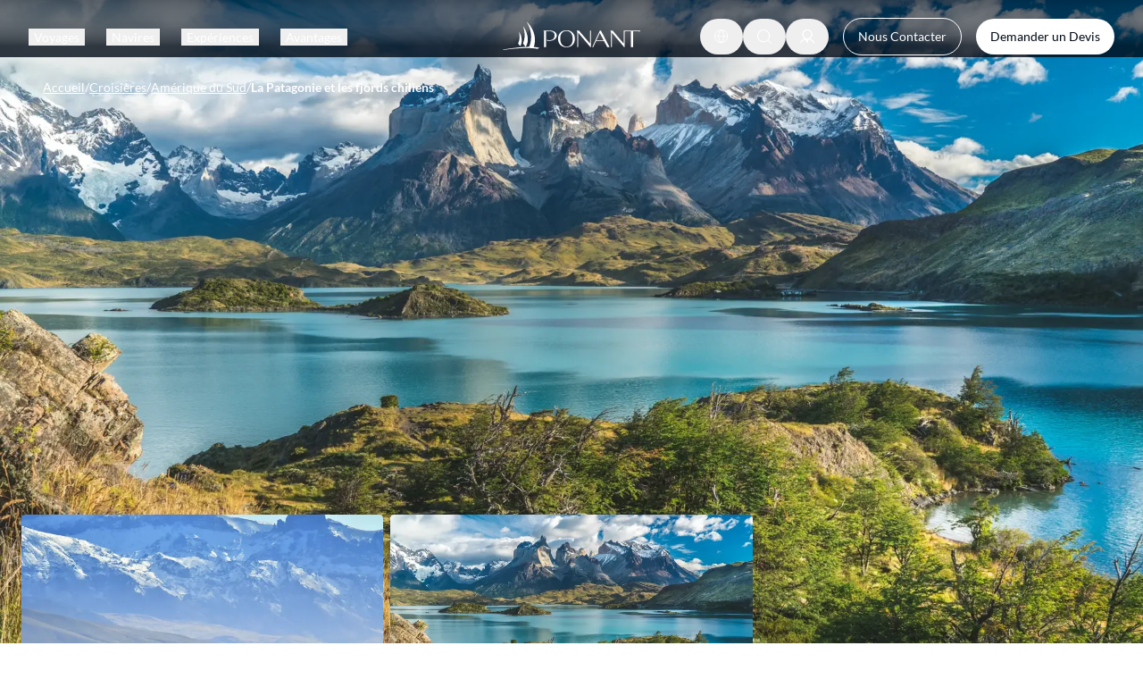

--- FILE ---
content_type: application/javascript; charset=utf-8
request_url: https://www.ponant.com/_next/static/chunks/281.055da64365e78949.js
body_size: -751
content:
"use strict";(self.webpackChunk_N_E=self.webpackChunk_N_E||[]).push([[281],{10281:(e,a,t)=>{t.r(a),t.d(a,{IconAnimate:()=>o});var n=t(95155),r=t(40364),i=t(74466),s=t(99864),l=t(24131);let o=e=>{let{label:a,buttonWrap:t=!0,onClick:o,className:c,icon:d="arrow-down",iconAnimationName:f="arrowBounce"}=e,m=(0,i.F)("absolute w-1/2 h-full overflow-hidden after:absolute after:w-[200%] after:h-full\n    after:rounded-full after:border after:border-transparent after:rotate-[-135deg]\n    pointer-events-none",{variants:{position:{left:"left-0 after:left-0 after:border-b-pon-interactive-secondary-default\n          after:border-l-pon-interactive-secondary-default\n          after:animate-[circleLeft_3000ms_linear_infinite]",right:"right-0 after:right-0 after:border-r-pon-interactive-secondary-default\n          after:border-t-pon-interactive-secondary-default\n          after:animate-[circleRight_3000ms_linear_infinite]"}}}),u="arrowBounce"===f?"animate-[arrowBounce_3000ms_ease-in-out_infinite]":"animate-[arrowShake_3000ms_ease-in-out_infinite]";return t?(0,n.jsx)(s.$n,{size:a?"large":"small-icon",variant:"transparent",state:"secondary",onClick:o,className:c,children:(0,n.jsxs)("div",{className:"relative flex items-center justify-center gap-pon-small-xxl",children:[a&&(0,n.jsx)("span",{className:"max-md:hidden text-pon-secondary-default",children:a}),(0,n.jsxs)("div",{className:"relative",children:[(0,n.jsx)("div",{className:(0,r.cn)(m({position:"left"}))}),(0,n.jsx)("div",{className:(0,r.cn)(m({position:"right"}))}),(0,n.jsx)("div",{className:"relative flex items-center justify-center h-fit w-fit p-pon-small-xl rounded-full border border-pon-interactive-secondary-alt-default",children:(0,n.jsx)(l.A,{name:d,className:u})})]})]})}):(0,n.jsxs)("div",{className:(0,r.cn)("w-fit flex items-center justify-center gap-pon-small-xxl",c),children:[a&&(0,n.jsx)("span",{className:"max-md:hidden text-pon-secondary-default text-pon-label-regular-sm",children:a}),(0,n.jsxs)("div",{className:"relative h-fit w-fit",children:[(0,n.jsx)("div",{className:(0,r.cn)(m({position:"left"}))}),(0,n.jsx)("div",{className:(0,r.cn)(m({position:"right"}))}),(0,n.jsx)(s.$n,{size:"small-icon",variant:"outlined-alt",state:"secondary",onClick:o,children:(0,n.jsx)(l.A,{name:d,className:u})})]})]})};o.displayName="IconAnimate"}}]);

--- FILE ---
content_type: application/javascript; charset=utf-8
request_url: https://www.ponant.com/_next/static/chunks/9743-3775b3153ea5b559.js
body_size: 13469
content:
(self.webpackChunk_N_E=self.webpackChunk_N_E||[]).push([[9743],{197:()=>{},8787:(r,e,a)=>{"use strict";a.d(e,{jF:()=>l,$l:()=>c,Ki:()=>i,oH:()=>s,rj:()=>d,aD:()=>g,S8:()=>p,hG:()=>u,ei:()=>v,Ff:()=>m});var o=a(31058);let t=JSON.parse('{"fr":{"cruises":"/croisieres","ports":"/passant-par","guests":"/invites-et-conferenciers","ships":"/navires","destinations":"/decouvrez-nos-destinations","destinations_parent_path":"/destinations","formalities":"/formalites","travelIn":"/partir-en","themes":"/decouvrez-nos-themes"},"en":{"cruises":"/cruises","ports":"/going-through","guests":"/guests-and-speakers","ships":"/cruise-ships","destinations":"/discover-our-destinations","destinations_parent_path":"/destinations","formalities":"/formalities","travelIn":"/travel-in","themes":"/themes"},"us":{"cruises":"/cruises","ports":"/going-through","guests":"/guests-and-speakers","ships":"/cruise-ships","destinations":"/discover-our-destinations","destinations_parent_path":"/destinations","formalities":"/formalities","travelIn":"/travel-in","themes":"/themes"},"au":{"cruises":"/cruises","ports":"/going-through","guests":"/guests-and-speakers","ships":"/cruise-ships","destinations":"/discover-our-destinations","destinations_parent_path":"/destinations","formalities":"/formalities","travelIn":"/travel-in","themes":"/themes"},"gb":{"cruises":"/cruises","ports":"/going-through","guests":"/guests-and-speakers","ships":"/cruise-ships","destinations":"/discover-our-destinations","destinations_parent_path":"/destinations","formalities":"/formalities","travelIn":"/travel-in","themes":"/themes"},"de":{"cruises":"/kreuzfahrten","ports":"/durch","guests":"/gastkunstler-und-referenten","ships":"/unsere-schiffe","destinations":"/entdecken-sie-unsere-reiseziele","destinations_parent_path":"/reiseziele","formalities":"/formalitaeten","travelIn":"/reisen-im","themes":"/entdecken-sie-unsere-themen"}}');var n=a(9723),i=function(r){return r.DASHBOARD="dashboard",r.WISHLIST="my-wishlist",r.ADVANTAGES="my-advantages",r.VOYAGES="my-voyages",r.FID="passenger",r.PERSONAL_INFORMATION="my-personal-information",r.BOOKING_DETAIL="my-voyage",r.DOWNLOAD_APP="download-the-app",r.COMMUNICATION_PREFERENCES="my-communication-preferences",r}({});let s={contact:"contact",quote:"request-a-quote",waitlist:"waiting-list",pyc:"pyc"},c={dashboard:"/my-account/dashboard","my-wishlist":"/my-account/my-wishlist","my-advantages":"/my-account/my-advantages","my-voyages":"/my-account/my-voyages","my-voyage":r=>"/my-account/my-voyages/".concat(r),passenger:(r,e)=>"/my-account/my-voyages/".concat(r,"/passenger/").concat(e),"my-personal-information":"/my-account/my-personal-information","download-the-app":"/my-account/download-the-app","my-communication-preferences":"/my-account/my-communication-preferences"},l={ponant:"/api/ponant",prediggo:{autocomplete:"/api/prediggo/autocomplete",search:"/api/prediggo/search",recommendations:"/api/prediggo/recommendations",products:"/api/prediggo/products",wishlist:"/api/prediggo/wishlist"},preview:"/api/preview",revalidate:"/api/revalidate",editPassword:"/api/auth/edit-password"},d={home:"/",search:"/search",account:"/my-account",redirect:r=>"/redirect/cruise/".concat(r)},u=function(){let r=arguments.length>0&&void 0!==arguments[0]?arguments[0]:o.N0;return{...t[r.split("-")[1].toLowerCase()]||t.fr}},p=function(r){let e=arguments.length>1&&void 0!==arguments[1]?arguments[1]:o.N0,a=u(e)[r];if("function"==typeof a)throw Error('Link "'.concat(r,'" is a function and requires parameters'));return a||d.home},v=r=>{var e,a,o;return!!((null==r?void 0:null===(e=r.full_slug)||void 0===e?void 0:e.trim())||(null==r?void 0:null===(a=r.url)||void 0===a?void 0:a.trim())||(null==r?void 0:null===(o=r.href)||void 0===o?void 0:o.trim()))},g=r=>"string"==typeof r?r:(null==r?void 0:r.url)||(null==r?void 0:r.full_slug)||(null==r?void 0:r.href)||d.home,m=function(r){let e=arguments.length>1&&void 0!==arguments[1]?arguments[1]:o.N0;try{if(!r)return"/";let a=e.toLowerCase(),o=(r.startsWith("/")?r.slice(1):r).split("/").filter(Boolean).map(r=>r.toLowerCase());return o.length>0&&o[0]===a&&o.shift(),"/"+o.join("/")}catch(e){return n.A.error("Failed processing link href ".concat(r),e),r||"/"}}},9723:(r,e,a)=>{"use strict";a.d(e,{A:()=>o});let o={info(r){for(var e=arguments.length,a=Array(e>1?e-1:0),o=1;o<e;o++)a[o-1]=arguments[o];console.info("[INFO] ".concat(r),...a)},warn(r){for(var e=arguments.length,a=Array(e>1?e-1:0),o=1;o<e;o++)a[o-1]=arguments[o];console.warn("[WARN] ".concat(r),...a)},error(r){for(var e,a=arguments.length,o=Array(a>1?a-1:0),t=1;t<a;t++)o[t-1]=arguments[t];let n=function(r){for(let a of r){if(a instanceof Response){var e;return{url:a.url,status:a.status,method:null!==(e=a.headers.get("x-method"))&&void 0!==e?e:void 0}}if(a instanceof Request)return{url:a.url,method:a.method};if("object"==typeof a&&null!==a&&"url"in a&&"string"==typeof a.url)return{url:a.url,status:"number"==typeof a.status?a.status:void 0,method:"string"==typeof a.method?a.method:void 0}}return null}(o);if(n){let a=["(API: ".concat(null!==(e=n.method)&&void 0!==e?e:"?"," ").concat(n.url)];n.status&&a.push("status ".concat(n.status)),a.push(")"),console.error("[ERROR] ".concat(r," ").concat(a.join(" ")),...o)}else console.error("[ERROR] ".concat(r),...o)},debug(r){for(var e=arguments.length,a=Array(e>1?e-1:0),o=1;o<e;o++)a[o-1]=arguments[o];console.debug("[DEBUG] ".concat(r),...a)}}},12388:(r,e,a)=>{"use strict";a.d(e,{C5:()=>l,DT:()=>d,N_:()=>u,a8:()=>g,rd:()=>v});var o=a(47830),t=a(31058),n=a(43089),i=a(87358);let s=t.e1.flatMap(r=>r.languages.map(e=>"".concat(e.language,"-").concat(r.marketCode.toUpperCase()))),c="true"===i.env.NEXT_PUBLIC_STORYBLOK_EDITOR_MODE,l=c?void 0:t.e1.filter(r=>r.isActive&&r.domain).map(r=>{var e;let a=r.languages.map(e=>"".concat(e.language,"-").concat(r.marketCode.toUpperCase())),o=a[0]||"".concat(null===(e=r.languages[0])||void 0===e?void 0:e.language,"-").concat(r.marketCode.toUpperCase());return{domain:r.domain,defaultLocale:o,locales:a}}),d=(0,o.o)({locales:s,defaultLocale:t.N0,domains:l,localePrefix:{mode:c?"as-needed":"never"},localeDetection:!1}),{Link:u,redirect:p,useRouter:v,usePathname:g}=(0,n.xp)(d)},19977:()=>{},21278:(r,e,a)=>{"use strict";a.d(e,{I:()=>p});var o=a(96486),t=a(31058),n=a(40364),i=a(8787),s=a(54205),c=a(85011),l=a(50974);let d=r=>{let[,e]=(0,n.wA)(r),a=(0,t.gO)(e);if(null===a)throw Error("No valid market related to locale ".concat(r,"."));return a.prediggoApiRegion},u=async function(r,e){let a=arguments.length>2&&void 0!==arguments[2]?arguments[2]:t.N0,o=await fetch("".concat((0,n.$_)(a)).concat(r),{method:"POST",headers:{"Content-Type":s.i9},body:JSON.stringify(e),cache:(0,l.$)()?"no-store":"force-cache",next:{revalidate:(0,l.$)()?0:Number("43200"),tags:[c.j.PREDIGGO]}});if(!o.ok)throw Error("".concat(r," request failed"));return o.json()},p={async search(r){let e=arguments.length>1&&void 0!==arguments[1]?arguments[1]:"pageContent",{query:a,page:t=1,filters:n={},resultsPerPage:s=12,locale:c,sortingCode:l="",pageCategory:p}=r,v={page:t,filters:n,prediggoApiRegion:d(c),sortingCode:l,endpoint:e,resultsPerPage:s};return a&&(v.query=a),p&&(v.pageId=o.vb[p]),u(i.jF.prediggo.search,v,c)},async autocomplete(r,e){let a={prediggoApiRegion:d(e)};return r&&(a.query=r),u(i.jF.prediggo.autocomplete,a,e)},async getRecommendations(r,e){let a=d(r);return u(i.jF.prediggo.recommendations,{pageId:4,languageCode:"",region:a,parameters:{page:1,skus:e}},r)},async getProducts(r,e){let a=d(r);return u(i.jF.prediggo.products,{pageId:1,languageCode:"",region:a,parameters:{page:1,skus:e}},r)},async getWishlist(r,e){let a=d(r);return u(i.jF.prediggo.wishlist,{pageId:1,languageCode:"",region:a,parameters:{page:1,skus:e}},r)},transformMatch(r){var e,a,t,n,i,s,c;let l=e=>{var a,o,t;let n=null===(a=r.attributeInfo)||void 0===a?void 0:a.find(r=>r.attributeName===e);return(null==n?void 0:null===(t=n.vals)||void 0===t?void 0:null===(o=t[0])||void 0===o?void 0:o.label)||""},d=l("cruise_name_ship"),u=(null==d?void 0:d.split("_")[1])||d,p=null===(e=r.attributeInfo)||void 0===e?void 0:e.find(r=>"otherdatesCruises"===r.attributeName),v=null!==(c=null==p?void 0:null===(n=p.vals)||void 0===n?void 0:null===(t=n.at(-1))||void 0===t?void 0:null===(a=t.childrenCruisesInformationWithData)||void 0===a?void 0:a.otherdatesCruises)&&void 0!==c?c:[],g=null===(i=r.attributeInfo)||void 0===i?void 0:i.find(r=>"others"===r.attributeName),m=(null==g?void 0:g.vals.map(r=>r.value))||[],b=null===(s=r.attributeInfo)||void 0===s?void 0:s.find(r=>r.attributeName===o.bz.OFFERS),f=(null==b?void 0:b.vals.map(r=>r.label))||[],y={name:l("name"),guestType:l("type"),from:l("cruise_link_embkport"),to:l("cruise_link_disembkport"),stock:l("stock")?Number(l("stock")):null,dates:{start:l("departure_date"),end:l("arrival_date")},hasOtherDates:"true"===l("has_other_date"),otherDates:v,duration:Math.round(Number(l("cruise_cruiselen"))).toString(),ship:u,price:l("standardPrice")||r.price.toString(),imageUrl:l("imageUrl"),partner:l("mainpartner_name"),imageMapUrl:l("imageMapUrl"),offers:f,ponantBonus:""!==l("percent_ponant_bonus")?l("percent_ponant_bonus"):null,labels:m,sku:r.sku,trackingCode:r.trackingCode,itemUrl:l("itemUrl"),description:l("cruise_description")};return o.kE.parse(y)}}},21866:()=>{},26985:(r,e,a)=>{"use strict";a.d(e,{s:()=>i});var o=a(27043),t=a(12115),n=a(75715);function i(){let r=(0,o.useLocale)();return{ponantApiRequest:(0,t.useCallback)(async e=>{try{let a=await (0,n.JR)({...e,locale:r});if(!a||"object"!=typeof a)throw Error("Invalid response format");return a}catch(r){return{error:{message:r instanceof Error?r.message:"Error fetching Ponant API",code:500}}}},[r])}}},31058:(r,e,a)=>{"use strict";a.d(e,{dB:()=>c,e1:()=>m,zi:()=>h,N0:()=>b,xl:()=>y,gO:()=>k,M6:()=>g,ot:()=>u});var o,t,n=a(76919);let i=JSON.parse('[{"code":"fr","flag":"fr","countryName":"fr","link":"https://www.ponant.com","currency":"EUR","language":"french"},{"code":"us","flag":"us","countryName":"us","link":"https://us.ponant.com","currency":"USD","language":"english"},{"code":"gb","flag":"uk","countryName":"uk","link":"https://uk.ponant.com","currency":"GBP","language":"english"},{"code":"de","flag":"de","countryName":"de","link":"https://de.ponant.com","currency":"EUR","language":"deutsch"},{"code":"au","flag":"au","countryName":"au","link":"https://au.ponant.com","currency":"AUD","language":"english"},{"code":"en","flag":"all","countryName":"allasia","link":"https://en.ponant.com","currency":"EUR","language":"english"},{"code":"en","flag":"all","countryName":"all","link":"https://en.ponant.com","currency":"EUR","language":"english"},{"code":"fr","flag":"all","countryName":"allfr","link":"https://www.ponant.com","currency":"EUR","language":"french"}]'),s=[{language:"fr",translationKey:"french"},{language:"en",translationKey:"english"},{language:"de",translationKey:"deutsch"}];var c=function(r){return r.FR="fr",r.US="us",r.AU="au",r.DE="de",r.EN="en",r.GB="gb",r}({});let l={"@type":"PostalAddress",addressLocality:"Marseille,France",postalCode:"F-13008",streetAddress:"408 avenue du Prado"},d=[{key:"FR",pimLanguageId:"1",marketCode:"fr",visibilityCountry:"FR",domain:"www.ponant.com",currency:{label:"EUR€",code:"EUR"},languageCodes:["fr"],erpOfficeCodes:["MAIN","SOB","PAR","BRU"],erpMarketCodes:["FRA","BE","CH","SOB"],isActive:!0,ponantApiStore:"eur_fr_fr_fr",prediggoApiRegion:"eur_fr_fr_fr_FR",dateFormat:n.ow.FR,timeFormat:n.Hg.HOUR_24,b2bURL:"https://pro.ponant.com",checkoutURL:"https://checkout-www.ponant.com/checkout",postalAddress:l},{key:"AMERICAS",pimLanguageId:"73",marketCode:"us",visibilityCountry:"US",domain:"us.ponant.com",currency:{label:"$USD",code:"USD"},languageCodes:["en"],erpOfficeCodes:["USA"],erpMarketCodes:["USA"],isActive:!0,ponantApiStore:"usd_us_en_us",prediggoApiRegion:"usd_us_en_us_US",dateFormat:n.ow.US,timeFormat:n.Hg.HOUR_12,b2bURL:"https://pro-us.ponant.com",checkoutURL:"https://checkout-us.ponant.com/checkout",postalAddress:l},{key:"APAC",pimLanguageId:"42",marketCode:"au",visibilityCountry:"AU",domain:"au.ponant.com",currency:{label:"AUD$",code:"AUD"},languageCodes:["en"],erpOfficeCodes:["AUS"],erpMarketCodes:["AUS"],isActive:!0,ponantApiStore:"aud_au_en_au",prediggoApiRegion:"aud_au_en_au_AU",dateFormat:n.ow.FR,timeFormat:n.Hg.HOUR_12,b2bURL:"https://pro-au.ponant.com",checkoutURL:"https://checkout-au.ponant.com/checkout",postalAddress:l},{key:"DE",pimLanguageId:"3",marketCode:"de",visibilityCountry:"DE",domain:"de.ponant.com",currency:{label:"EUR€",code:"EUR"},languageCodes:["de"],erpOfficeCodes:["DE"],erpMarketCodes:["DE"],isActive:!0,ponantApiStore:"eur_de_de_de",prediggoApiRegion:"eur_de_de_de_DE",dateFormat:n.ow.DE,timeFormat:n.Hg.HOUR_24,b2bURL:"https://pro-de.ponant.com",checkoutURL:"https://checkout-de.ponant.com/checkout",postalAddress:l},{key:"UK",pimLanguageId:"2",marketCode:"gb",visibilityCountry:"GB",domain:"uk.ponant.com",currency:{label:"GBP\xa3",code:"GBP"},languageCodes:["en"],erpOfficeCodes:["MAIN"],erpMarketCodes:["UK"],isActive:!0,ponantApiStore:"gbp_uk_en_gb",prediggoApiRegion:"gbp_uk_en_gb_GB",dateFormat:n.ow.FR,timeFormat:n.Hg.HOUR_24,b2bURL:"https://pro-uk.ponant.com",checkoutURL:"https://checkout-uk.ponant.com/checkout",postalAddress:l},{key:"ROW",pimLanguageId:"150",marketCode:"en",visibilityCountry:"PT",domain:"en.ponant.com",currency:{label:"EUR€",code:"EUR"},languageCodes:["en"],erpOfficeCodes:["MAIN"],erpMarketCodes:["WW"],isActive:!0,ponantApiStore:"eur_row_en_150",prediggoApiRegion:"eur_row_en_150_PT",dateFormat:n.ow.FR,timeFormat:n.Hg.HOUR_24,b2bURL:"https://pro-en.ponant.com",checkoutURL:"https://checkout-en.ponant.com/checkout",postalAddress:l}],u=i,p=(r,e)=>"".concat(r,"-").concat(e.toUpperCase()),v=s.reduce((r,e)=>(r[e.language]=e,r),{}),g=d.map(r=>({key:r.key,pimLanguageId:r.pimLanguageId,marketCode:r.marketCode,visibilityCountry:r.visibilityCountry,domain:r.domain,currency:r.currency,ponantApiStore:r.ponantApiStore,prediggoApiRegion:r.prediggoApiRegion,isActive:r.isActive,b2bURL:r.b2bURL,checkoutURL:r.checkoutURL,dateFormat:r.dateFormat,timeFormat:r.timeFormat,postalAddress:r.postalAddress,erpOfficeCodes:r.erpOfficeCodes,erpMarketCodes:r.erpMarketCodes,languages:r.languageCodes.map(e=>{let a=v[e];if(!a)throw Error('Language code "'.concat(e,'" is not defined in the language options list.'));return{language:a.language,translationKey:a.translationKey,localeCode:p(a.language,r.marketCode)}})})),m=g.filter(r=>r.isActive),b="fr-FR",f=b.split("-");null===(o=f[0])||void 0===o||o.toLowerCase();let y=null===(t=f[1])||void 0===t?void 0:t.toLowerCase(),h=s.map(r=>r.language),k=r=>{var e;return null!==(e=null==d?void 0:d.find(e=>e.marketCode===r))&&void 0!==e?e:null}},38266:(r,e,a)=>{"use strict";a.d(e,{A:()=>t});var o=a(76814);let t={darkMode:["class"],content:["./pages/**/*.{ts,tsx,mdx}","./components/**/*.{ts,tsx,mdx}","./app/**/*.{ts,tsx,mdx}","./src/**/*.{ts,tsx,mdx}"],future:{hoverOnlyWhenSupported:!0},prefix:"",theme:{aspectRatio:{"16/9":"16/9","1/1":"1/1","9/16":"9/16","3/2":"3/2","2/3":"2/3","3/4":"3/4","4/3":"4/3","6/5":"6/5"},extend:{...o.A,screens:{"3xl":"1920px"},fontFamily:{...o.A.fontFamily,flags:["system-ui","Apple Color Emoji","var(--global-fonts-font-family-flags)","Segoe UI Emoji","Segoe UI Symbol","Noto Color Emoji"]},backdropBlur:{...o.A.blur},outlineWidth:{...o.A.borderWidth},outlineOffset:{...o.A.borderWidth},divideWidth:{...o.A.borderWidth},ringWidth:{...o.A.borderWidth},ringOffsetWidth:{...o.A.borderWidth},transitionDuration:{450:"450ms",350:"350ms",210:"210ms"},transitionDelay:{325:"325ms",200:"200ms"},transitionProperty:{outline:"outline-color, outline-offset, outline-width"},transitionTimingFunction:{"figma-ease":"cubic-bezier(0.68, 0, 0.58, 1.02)"},gridTemplateColumns:{24:"repeat(24, minmax(0, 1fr))"},gridColumn:{"span-14":"span 14 / span 14","span-15":"span 15 / span 15","span-16":"span 16 / span 16","span-17":"span 17 / span 17","span-18":"span 18 / span 18","span-19":"span 19 / span 19","span-20":"span 20 / span 20","span-21":"span 21 / span 21","span-22":"span 22 / span 22","span-23":"span 23 / span 23","span-24":"span 24 / span 24"},gridColumnStart:{14:"14",15:"15",16:"16",17:"17",18:"18",19:"19",20:"20",21:"21",22:"22",23:"23",24:"24"},gridColumnEnd:{14:"14",15:"15",16:"16",17:"17",18:"18",19:"19",20:"20",21:"21",22:"22",23:"23",24:"24"},aria:{invalid:'invalid="true"'},keyframes:{circleRight:{"30%":{transform:"rotate(45deg)"},"75%":{transform:"rotate(45deg)",opacity:"1"},"85%":{transform:"rotate(45deg)",opacity:"0"},"100%":{transform:"rotate(45deg)",opacity:"0"}},circleLeft:{"30%":{transform:"rotate(-135deg)"},"60%":{transform:"rotate(45deg)"},"75%":{transform:"rotate(45deg)",opacity:"1"},"85%":{transform:"rotate(45deg)",opacity:"0"},"100%":{transform:"rotate(45deg)",opacity:"0"}},arrowBounce:{"60%":{transform:"translateY(-30%)"},"70%":{transform:"translateY(15%)"},"75%":{transform:"translateY(0)"}},arrowShake:{"60%":{transform:"translateX(-30%)"},"70%":{transform:"translateX(15%)"},"75%":{transform:"translateX(0)"}},accordionDown:{from:{height:"0"},to:{height:"var(--radix-accordion-content-height)"}},accordionUp:{from:{height:"var(--radix-accordion-content-height)"},to:{height:"0"}},arrowRight:{"0%":{transform:"translateX(0)",opacity:"1"},"50%":{transform:"translateX(35%)",opacity:"0"},"51%":{transform:"translateX(-35%)",opacity:"0"},"100%":{transform:"translateX(0)",opacity:"1"}},arrowUpRight:{"0%":{transform:"translate(0, 0)",opacity:"1"},"50%":{transform:"translate(35%, -35%)",opacity:"0"},"51%":{transform:"translate(-35%, 35%)",opacity:"0"},"100%":{transform:"translate(0, 0)",opacity:"1"}},marqueeY:{"0%":{transform:"translateY(0)"},"100%":{transform:"translateY(-100%)"}},marqueeX:{"0%":{transform:"translateX(0)"},"100%":{transform:"translateX(-100%)"}}},animation:{marqueeY:"marqueeY var(--duration) linear infinite var(--direction)"}}},plugins:[a(57381),a(74391),r=>{let{addVariant:e,e:a}=r;e("debug-spacing",r=>{let{modifySelectors:e,separator:o}=r;e(r=>{let{className:e}=r;return"body.debug-spacing .".concat(a("debug-spacing".concat(o).concat(e)))})})}]}},40364:(r,e,a)=>{"use strict";a.d(e,{$_:()=>p,BG:()=>m,PF:()=>h,Zr:()=>f,cn:()=>u,lb:()=>v,my:()=>g,sK:()=>y,sN:()=>A,sc:()=>k,wA:()=>b});var o=a(52596),t=a(39688),n=a(85025),i=a.n(n),s=a(31058),c=a(76814),l=a(12388);a(87358);let d=(0,t.zu)({override:{},extend:{classGroups:{"text-utilities":["text-pon-headline-xxl","text-pon-headline-xl","text-pon-headline-lg","text-pon-headline-md","text-pon-headline-sm","text-pon-headline-xs","text-pon-body-xl","text-pon-body-lg","text-pon-body-md","text-pon-body-sm","text-pon-body-xs","text-pon-label-regular-xl","text-pon-label-regular-lg","text-pon-label-regular-md","text-pon-label-regular-sm","text-pon-label-semibold-xl","text-pon-label-semibold-lg","text-pon-label-semibold-md","text-pon-label-semibold-sm"],...Object.fromEntries(Object.entries({shadow:{tokenKey:"boxShadow",prefix:"shadow"},tracking:{tokenKey:"letterSpacing",prefix:"tracking"},"font-family":{tokenKey:"fontFamily",prefix:"font"},"font-size":{tokenKey:"fontSize",prefix:"text"},"font-weight":{tokenKey:"fontWeight",prefix:"font"},leading:{tokenKey:"lineHeight",prefix:"leading"},"backdrop-blur":{tokenKey:"blur",prefix:"backdrop-blur"},"outline-w":{tokenKey:"borderWidth",prefix:"outline"},"outline-offset":{tokenKey:"borderWidth",prefix:"outline-offset"},"divide-x":{tokenKey:"borderWidth",prefix:"divide-x"},"divide-y":{tokenKey:"borderWidth",prefix:"divide-y"},"ring-w":{tokenKey:"borderWidth",prefix:"ring"},"ring-offset-w":{tokenKey:"borderWidth",prefix:"ring-offset"},space:{tokenKey:"spacing",prefix:"space"},"space-x":{tokenKey:"spacing",prefix:"space-x"},"space-y":{tokenKey:"spacing",prefix:"space-y"},rounded:{tokenKey:"borderRadius",prefix:"rounded"},insert:{tokenKey:"spacing",prefix:"inset"},top:{tokenKey:"spacing",prefix:"top"},right:{tokenKey:"spacing",prefix:"right"},bottom:{tokenKey:"spacing",prefix:"bottom"},left:{tokenKey:"spacing",prefix:"left"},"inset-x":{tokenKey:"spacing",prefix:"inset-x"},"inset-y":{tokenKey:"spacing",prefix:"inset-y"},inset:{tokenKey:"spacing",prefix:"inset"}}).map(r=>{let[e,{tokenKey:a,prefix:o}]=r;return[e,Object.keys(c.A[a]).map(r=>"".concat(o,"-").concat(r))]}))}}});function u(){for(var r=arguments.length,e=Array(r),a=0;a<r;a++)e[a]=arguments[a];return d((0,o.$)(e))}let p=function(){var r,e;let a=arguments.length>0&&void 0!==arguments[0]?arguments[0]:s.N0;if(null===(e=window)||void 0===e?void 0:null===(r=e.location)||void 0===r?void 0:r.origin)return window.location.origin;if(l.C5&&l.C5.length>0&&a){let r=(null===l.C5||void 0===l.C5?void 0:l.C5.find(r=>r.locales.includes(a)))||void 0;if(r)return"https://".concat(r.domain)}return"https://".concat("www.ponant.com")},v=function(){let r=arguments.length>0&&void 0!==arguments[0]?arguments[0]:s.N0;return r===s.N0||l.C5&&l.C5.length>0?p(r):"".concat(p(r),"/").concat(null==r?void 0:r.toLowerCase())},g=function(){let r=arguments.length>0&&void 0!==arguments[0]?arguments[0]:s.N0,[,e]=b(r),a=(0,s.gO)(e);if(!a)throw Error("Market settings not found for market code: ".concat(e));return a.checkoutURL},m=(r,e,a,o)=>i()(r,{transformTags:o,allowedAttributes:e,allowedTags:a});function b(r){return r.split("-").map(r=>r.toLowerCase())}function f(r){return r.length<2?r:r.charAt(0).toUpperCase()+r.slice(1).toLowerCase()}function y(r){return r.toLowerCase().replace(/(?:^|\s|['’-])[a-zà-ÿ]/g,function(r){return r.toUpperCase()})}let h=r=>r.replace(/style="text-align: justify;"/g,"");async function k(r){let e=arguments.length>1&&void 0!==arguments[1]?arguments[1]:"",a=r.concat(e),o=new TextEncoder().encode(a);return Array.from(new Uint8Array(await crypto.subtle.digest("SHA-256",o))).map(r=>r.toString(16).padStart(2,"0")).join("")}function A(){let r=arguments.length>0&&void 0!==arguments[0]?arguments[0]:32,e=new Uint8Array(r);return crypto.getRandomValues(e),Array.from(e).map(r=>r.toString(16).padStart(2,"0")).join("")}},49017:(r,e,a)=>{"use strict";a.d(e,{BM:()=>t,SX:()=>n,bK:()=>i,ml:()=>o});var o=function(r){return r.ADMIRAL="admiral",r.GRAND_ADMIRAL="grandAdmiral",r.COMMODORE="commodore",r.MAJOR="major",r.NONE="none",r}({});let t={admiral:"admiral",grandAdmiral:"grand-admiral",commodore:"commodore",major:"major"},n={none:"none.png",admiral:"admiral.png",grandAdmiral:"grand-admiral.png",major:"major.png",commodore:"commodore.png"},i={Admiral:"admiral",Amiral:"admiral","Grand Admiral":"grandAdmiral","Grand Amiral":"grandAdmiral",Commodore:"commodore",Major:"major",None:"none"}},49746:()=>{},50974:(r,e,a)=>{"use strict";a.d(e,{$:()=>t});var o=a(87358);let t=()=>"true"===o.env.NEXT_PUBLIC_STORYBLOK_EDITOR_MODE},52401:(r,e,a)=>{"use strict";a.d(e,{E1:()=>s,ZE:()=>t,eJ:()=>i});var o=a(65453),t=function(r){return r.DEFAULT="default",r.EDIT_PASSWORD="editPassword",r.CREATE_ACCOUNT="createAccount",r}(t||{});let n={voyages:{loaded:!1,data:[]},wishlist:{loaded:!1,data:[]},preferences:{loaded:!1,data:void 0},bookingDetails:[],cruises:[]},i=(0,o.v)(r=>({dialogOpen:!1,dialogContent:"default",wishlistCruiseRemoval:{dialogOpen:!1,cruiseCode:void 0},setWishlistCruiseRemoval:e=>r({wishlistCruiseRemoval:e}),resetDefaultContent:()=>r({dialogContent:"default"}),setDialogContent:e=>r({dialogContent:e}),setDialogOpen:e=>r({dialogOpen:e})})),s=(0,o.v)(r=>({...n,setVoyages:e=>r({voyages:e}),setWishlist:e=>r({wishlist:e}),invalidateBookingDetail:e=>r(r=>({bookingDetails:r.bookingDetails.filter(r=>{var a;return(null===(a=r.bookingDetail.data)||void 0===a?void 0:a.booking.number)!==e})})),addBookingDetail:e=>r(r=>({bookingDetails:[...r.bookingDetails,e]})),addCruise:e=>r(r=>({cruises:[...r.cruises,e]})),setPreferences:e=>r({preferences:e}),resetData:()=>r({voyages:n.voyages,preferences:n.preferences,wishlist:n.wishlist,bookingDetails:n.bookingDetails,cruises:n.cruises})}))},54205:(r,e,a)=>{"use strict";a.d(e,{DW:()=>t,OJ:()=>o,i9:()=>n});let o="POST",t="DELETE",n="application/json"},57385:(r,e,a)=>{"use strict";a.d(e,{g:()=>t,z:()=>o});let o="unauthenticated",t={b2bAccount:"b2bAccount",firstLogin:"Account is not fully set up",genericError:"Generic error"}},59217:(r,e,a)=>{"use strict";a.d(e,{A:()=>h});var o=a(62429),t=a(52401),n=a(12115),i=a(21603),s=a(27043),c=a(26985),l=a(69110),d=a(12108),u=a(57385),p=a(49017),v=a(40364),g=a(75715),m=a(21278),b=a(9723),f=a(54205),y=a(8787);let h=()=>{let r=(0,t.E1)((0,i.k)(r=>r.voyages)),e=(0,t.E1)((0,i.k)(r=>r.setVoyages)),a=(0,t.E1)((0,i.k)(r=>r.wishlist)),h=(0,t.E1)((0,i.k)(r=>r.setWishlist)),k=(0,t.E1)((0,i.k)(r=>r.preferences)),A=(0,t.E1)((0,i.k)(r=>r.setPreferences)),E=(0,s.useLocale)(),{ponantApiRequest:w}=(0,c.s)(),{getLink:_}=(0,l.S)(),{data:C,status:S}=(0,d.useSession)(),O=(0,n.useMemo)(()=>{var r;return null!==(r=null==C?void 0:C.user)&&void 0!==r?r:void 0},[null==C?void 0:C.user]),R=null==O?void 0:O.loginError,x=(0,n.useCallback)(r=>void 0!==r&&"crmId"in r,[O]),N=(0,n.useMemo)(()=>S!==u.z&&x(O),[S,O]),T=(0,n.useMemo)(()=>x(O)?{...O,voyages:r,wishlist:a,preferences:k}:void 0,[O,r,a,k,x]),U=(0,n.useMemo)(()=>x(O)?void 0:O,[O]),z=(0,n.useMemo)(()=>!!(null==T?void 0:T.pycStatus)&&(null==T?void 0:T.pycStatus)!==p.ml.NONE,[null==T?void 0:T.pycStatus]),I=(0,n.useCallback)(r=>{if(!T)throw Error(r);return T},[T]),D=(0,t.E1)((0,i.k)(r=>r.resetData)),L=(0,n.useCallback)(async function(){var r;let a=arguments.length>0&&void 0!==arguments[0]?arguments[0]:o.qt.PONANT,[t]=(0,v.wA)(E),n=await w({endpoint:g.n1.WS_BOOKING_SEARCH,urlParams:{language:t.toUpperCase(),profile:"B2C",status:"ALL",type:"!GRP",includePastBooking:1,brand:a}});e({loaded:!0,data:{items:null!==(r=null==n?void 0:n.data)&&void 0!==r?r:[]}.items})},[e,E,w]),P=(0,n.useCallback)(async function(){let r=arguments.length>0&&void 0!==arguments[0]?arguments[0]:o.qt.PONANT;I("Cannot fetch wishlist. User is not logged.");try{var e;let a=await w({endpoint:g.n1.WS_WISHLIST,urlParams:{brand:r}}),o=null!==(e=null==a?void 0:a.data)&&void 0!==e?e:[];try{let r=await m.I.getWishlist(E,o);h({loaded:!0,data:r||[]})}catch(r){b.A.error("Failed to fetch wishlist items from Prediggo:",r),h({loaded:!0,data:[]})}}catch(r){b.A.error("Failed to fetch wishlist codes:",r),h({loaded:!0,data:[]})}},[I,E,w,h]),F=(0,n.useCallback)(async function(r){let e=arguments.length>1&&void 0!==arguments[1]?arguments[1]:o.qt.PONANT;I("Cannot remove cruise from wishlist. User is not logged.");let a=await w({endpoint:g.n1.WS_WISHLIST,options:{method:f.OJ},urlParams:{brand:e,cruiseCode:r}});(null==a?void 0:a.data)&&await P()},[P,I]),K=(0,n.useCallback)(async function(r){let e=arguments.length>1&&void 0!==arguments[1]?arguments[1]:o.qt.PONANT;I("Cannot remove cruise from wishlist. User is not logged.");let t=await w({endpoint:g.n1.WS_WISHLIST,options:{method:f.DW},urlParams:{brand:e,cruiseCode:r}});(null==t?void 0:t.data)&&h({...a,data:(null==a?void 0:a.data.filter(e=>e.sku!==r))||[]})},[I,null==a?void 0:a.data,h]),j=(0,n.useCallback)(async function(){var r,e;let a=arguments.length>0&&void 0!==arguments[0]?arguments[0]:o.qt.PONANT;I("Cannot fetch communication preferences. User is not logged.");let t=await w({endpoint:g.n1.WS_CONSENT_SEARCH,urlParams:{brand:a}});A({loaded:!0,data:null!==(e=null==t?void 0:null===(r=t.data)||void 0===r?void 0:r[0])&&void 0!==e?e:{}})},[I]),W=(0,n.useCallback)(async function(r){let e=arguments.length>1&&void 0!==arguments[1]?arguments[1]:o.qt.PONANT;I("Cannot save communication preferences. User is not logged.");let a=await w({endpoint:g.n1.WS_CONSENT_UPDATE,options:{method:f.OJ,body:JSON.stringify({...r,brand:e})}}),t=null==a?void 0:a.data;return!!t&&(A({loaded:!0,data:t}),!0)},[I]),H=(0,n.useCallback)(()=>{if(z)return y.$l[y.Ki.ADVANTAGES];let r=_(y.oH.pyc);return(0,y.aD)(r)},[z]);return{resetData:D,user:T,temporaryUser:U,status:S,isLogged:N,hasPycStatus:z,loadVoyages:L,loadWishlist:P,loadPreferences:j,savePreferences:W,removeCruiseFromWishlist:K,addCruiseToWishlist:F,getMyAdvantagesHref:H,loginError:R,hasLoginError:void 0!==R}}},62429:(r,e,a)=>{"use strict";a.d(e,{Ij:()=>n,O7:()=>s,_6:()=>c,qt:()=>t,z2:()=>i});var o=a(97905),t=function(r){return r.PONANT="PONANT",r.PG="PG",r}({});function n(r,e){return(null==r?void 0:r.filter(r=>r.code_type&&e.includes(r.code_type)).sort((r,a)=>e.indexOf(r.code_type)-e.indexOf(a.code_type))[0])||null}function i(r,e){return r?[...r].sort((r,a)=>{let o=r.code_type?e.indexOf(r.code_type):-1,t=a.code_type?e.indexOf(a.code_type):-1;return(-1===o?e.length:o)-(-1===t?e.length:t)}):[]}function s(r,e){return r?[...r].filter(r=>r.code_type&&e.includes(r.code_type)).sort((r,a)=>e.indexOf(r.code_type)-e.indexOf(a.code_type)):[]}let c=function(r,e){let a=arguments.length>2&&void 0!==arguments[2]?arguments[2]:null;return r?"".concat(r,"/").concat(e):a||o.je.DEFAULT}},69110:(r,e,a)=>{"use strict";a.d(e,{GlobalProvider:()=>i,S:()=>s});var o=a(95155),t=a(12115);let n=(0,t.createContext)(void 0);function i(r){let{children:e,config:a}=r;return(0,o.jsx)(n.Provider,{value:{...a,getLink:r=>{var e,o;return(null===(o=a.links)||void 0===o?void 0:null===(e=o.find(e=>e.id===r))||void 0===e?void 0:e.link)||void 0}},children:e})}function s(){let r=(0,t.useContext)(n);if(!r)throw Error("useGlobalContext must be used within a GlobalProvider");return r}},75715:(r,e,a)=>{"use strict";a.d(e,{n1:()=>m,P8:()=>f,JR:()=>b});var o=a(54205),t=a(40364),n=a(8787),i=a(49017),s=a(31058);a(53632);var c=a(1582),l=a(9723);a(57385);var d=a(87358);d.env.NEXTAUTH_KEYCLOAK_ISSUER,d.env.NEXTAUTH_KEYCLOAK_ADMIN_ISSUER,d.env.NEXTAUTH_KEYCLOAK_CLIENT_SECRET,d.env.NEXTAUTH_KEYCLOAK_MASTER_CLIENT_SECRET,d.env.NEXTAUTH_KEYCLOAK_CLIENT_ID,d.env.NEXTAUTH_KEYCLOAK_MASTER_CLIENT_ID,d.env.NEXTAUTH_KEYCLOAK_LOGIN_SCOPE;var u=a(87358);(0,c.A)({clientId:u.env.NEXTAUTH_KEYCLOAK_CLIENT_ID,clientSecret:u.env.NEXTAUTH_KEYCLOAK_CLIENT_SECRET,issuer:"https://my.ponant.com/auth/realms".concat("/my-ponant")});var p=a(34477);let v=(0,p.createServerReference)("008c0a3d197f015f327504a415d88300c8342cf1ac",p.callServer,void 0,p.findSourceMapURL,"getAllCookies");var g=a(87358),m=function(r){return r.CABINS="cabins",r.CRUISE="cruise",r.DESTINATIONS="destinations",r.PORTS="ports",r.WS_CONTACT_SEARCH="webservices/contact/search",r.WS_CONTACT_UPDATE="webservices/contact/update",r.WS_BOOKING_SEARCH="webservices/booking/search",r.WS_BOOKING_DETAIL="webservices/booking/details",r.BOOKLET_REQUEST="booklet",r.CONTACT_REQUEST="contact",r.NEWSLETTER_REQUEST="newsletter",r.CREATE_ACCOUNT="createAccount",r.GENERIC_QUOTE_REQUEST="quote/generic",r.CRUISE_QUOTE_REQUEST="quote/cruise",r.WAITING_LIST_REQUEST="waitinglist",r.WS_CONSENT_SEARCH="webservices/consent/search",r.WS_CONSENT_UPDATE="webservices/consent/update",r.WS_WISHLIST="webservices/wishlist",r.CHECKEMAIL="checkemail",r.SEAWARE_TOUCH="seawareTouchParams",r}({});async function b(r){try{let e=new Headers;e.append("Content-Type",o.i9);let a=await v();e.append("Cookie",a);let i=(null==r?void 0:r.locale)||s.N0,c=await fetch("".concat((0,t.$_)(i)).concat(n.jF.ponant),{method:o.OJ,headers:e,body:JSON.stringify(r)}),l=await c.json();if(!c.ok)throw Error("HTTP error! status: ".concat(JSON.stringify(l)||c.status));return{data:l}}catch(r){return l.A.error("Failed to fetch Ponant API",r),{error:{message:r instanceof Error?r.message:"Unknown error",code:500}}}}async function f(r,e){try{var a;let o=await b({endpoint:"webservices/contact/search",urlParams:{crmId:r,token:e}});if(null==o?void 0:o.error)throw Error("Fetch failed");let t=null!==(a=null==o?void 0:o.data)&&void 0!==a?a:null;if(!t)return null;return{...t,pycStatus:i.bK[t.pycStatus]}}catch(r){return l.A.debug("Failed to fetch Ponant API contact search",r),null}}g.env.MAGENTO_API_BASE_URL},76814:(r,e,a)=>{"use strict";a.d(e,{A:()=>o});let o={boxShadow:{"pon-sm":"var(--global-shadow-sm-x-offset, 0) var(--global-shadow-sm-y-offset, 0) var(--global-shadow-sm-blur, 0) var(--global-shadow-sm-spread, 0) var(--global-shadow-sm-color, var(--color-black-500))","pon-md":"var(--global-shadow-md-x-offset, 0) var(--global-shadow-md-y-offset, 0) var(--global-shadow-md-blur, 0) var(--global-shadow-md-spread, 0) var(--global-shadow-md-color, var(--color-black-500))","pon-lg":"var(--global-shadow-lg-x-offset, 0) var(--global-shadow-lg-y-offset, 0) var(--global-shadow-lg-blur, 0) var(--global-shadow-lg-spread, 0) var(--global-shadow-lg-color, var(--color-black-500))"},fontFamily:{"pon-lato":"var(--global-fonts-font-family-lato)"},fontSize:{"pon-12":"var(--global-fonts-font-size-12)","pon-14":"var(--global-fonts-font-size-14)","pon-16":"var(--global-fonts-font-size-16)","pon-20":"var(--global-fonts-font-size-20)","pon-24":"var(--global-fonts-font-size-24)","pon-28":"var(--global-fonts-font-size-28)","pon-32":"var(--global-fonts-font-size-32)","pon-40":"var(--global-fonts-font-size-40)","pon-44":"var(--global-fonts-font-size-44)","pon-48":"var(--global-fonts-font-size-48)","pon-56":"var(--global-fonts-font-size-56)","pon-64":"var(--global-fonts-font-size-64)","pon-72":"var(--global-fonts-font-size-72)"},fontWeight:{"pon-regular":"var(--global-fonts-font-weight-regular)","pon-semi-bold":"var(--global-fonts-font-weight-semi-bold)"},lineHeight:{"pon-16":"var(--global-fonts-line-height-16)","pon-20":"var(--global-fonts-line-height-20)","pon-22":"var(--global-fonts-line-height-22)","pon-24":"var(--global-fonts-line-height-24)","pon-28":"var(--global-fonts-line-height-28)","pon-32":"var(--global-fonts-line-height-32)","pon-40":"var(--global-fonts-line-height-40)","pon-42":"var(--global-fonts-line-height-42)","pon-48":"var(--global-fonts-line-height-48)","pon-52":"var(--global-fonts-line-height-52)","pon-56":"var(--global-fonts-line-height-56)","pon-64":"var(--global-fonts-line-height-64)"},letterSpacing:{"pon-0":"var(--global-fonts-letter-spacing-0)"},spacing:{"pon-small-xs":"var(--global-spacing-small-xs)","pon-small-s":"var(--global-spacing-small-s)","pon-small-m":"var(--global-spacing-small-m)","pon-small-l":"var(--global-spacing-small-l)","pon-small-xl":"var(--global-spacing-small-xl)","pon-small-xxl":"var(--global-spacing-small-xxl)","pon-medium-xs":"var(--global-spacing-medium-xs)","pon-medium-s":"var(--global-spacing-medium-s)","pon-medium-m":"var(--global-spacing-medium-m)","pon-medium-l":"var(--global-spacing-medium-l)","pon-medium-xl":"var(--global-spacing-medium-xl)","pon-medium-xxl":"var(--global-spacing-medium-xxl)","pon-large-xs":"var(--global-spacing-large-xs)","pon-large-s":"var(--global-spacing-large-s)","pon-large-m":"var(--global-spacing-large-m)","pon-large-l":"var(--global-spacing-large-l)","pon-large-xl":"var(--global-spacing-large-xl)","pon-none":"var(--global-spacing-none)","pon-large-xxl":"var(--global-spacing-large-xxl)"},borderWidth:{"pon-md":"var(--global-border-md)","pon-lg":"var(--global-border-lg)","pon-none":"var(--global-border-none)"},borderRadius:{"pon-xs":"var(--global-radius-xs)","pon-sm":"var(--global-radius-sm)","pon-full":"var(--global-radius-full)","pon-none":"var(--global-radius-none)"},opacity:{"pon-0":"var(--global-opacity-0)","pon-1":"var(--global-opacity-1)","pon-4":"var(--global-opacity-4)","pon-12":"var(--global-opacity-12)","pon-16":"var(--global-opacity-16)","pon-32":"var(--global-opacity-32)","pon-80":"var(--global-opacity-80)","pon-100":"var(--global-opacity-100)"},blur:{"pon-sm":"var(--global-blur-sm)","pon-md":"var(--global-blur-md)","pon-none":"var(--global-blur-none)"},backgroundColor:{"pon-page":{primary:"var(--color-background-page-primary)",secondary:"var(--color-background-page-secondary)"},"pon-container":{primary:"var(--color-background-container-primary)",secondary:"var(--color-background-container-secondary)",quaternary:"var(--color-background-container-quaternary)",tertiary:"var(--color-background-container-tertiary)","secondary-alt":"var(--color-background-container-secondary-alt)","primary-alt":"var(--color-background-container-primary-alt)"},"pon-interactive":{secondary:{default:"var(--color-background-interactive-secondary-default)",hover:"var(--color-background-interactive-secondary-hover)",pressed:"var(--color-background-interactive-secondary-pressed)",selected:"var(--color-background-interactive-secondary-selected)",disabled:"var(--color-background-interactive-secondary-disabled)"},primary:{default:"var(--color-background-interactive-primary-default)",hover:"var(--color-background-interactive-primary-hover)",pressed:"var(--color-background-interactive-primary-pressed)",selected:"var(--color-background-interactive-primary-selected)",disabled:"var(--color-background-interactive-primary-disabled)"},switch:{trigger:"var(--color-background-interactive-switch-trigger)",off:"var(--color-background-interactive-switch-off)",on:"var(--color-background-interactive-switch-on)",hover:"var(--color-background-interactive-switch-hover)"},"primary-surface":{default:"var(--color-background-interactive-primary-surface-default)",hover:"var(--color-background-interactive-primary-surface-hover)",pressed:"var(--color-background-interactive-primary-surface-pressed)",selected:"var(--color-background-interactive-primary-surface-selected)",disabled:"var(--color-background-interactive-primary-surface-disabled)"},"secondary-surface":{default:"var(--color-background-interactive-secondary-surface-default)",hover:"var(--color-background-interactive-secondary-surface-hover)",pressed:"var(--color-background-interactive-secondary-surface-pressed)",selected:"var(--color-background-interactive-secondary-surface-selected)",disabled:"var(--color-background-interactive-secondary-surface-disabled)"},"primary-ghost":{hover:"var(--color-background-interactive-primary-ghost-hover)",pressed:"var(--color-background-interactive-primary-ghost-pressed)"},"secondary-ghost":{hover:"var(--color-background-interactive-secondary-ghost-hover)",pressed:"var(--color-background-interactive-secondary-ghost-pressed)"}},"pon-regions":{"dunes-rocks":"var(--color-background-regions-dunes-rocks)",polar:"var(--color-background-regions-polar)",sea:"var(--color-background-regions-sea)","cold-coasts":"var(--color-background-regions-cold-coasts)","rocks-greens":"var(--color-background-regions-rocks-greens)",forests:"var(--color-background-regions-forests)",jungles:"var(--color-background-regions-jungles)",mediterranean:"var(--color-background-regions-mediterranean)",islands:"var(--color-background-regions-islands)","south-asia":"var(--color-background-regions-south-asia)"},"pon-system":{warning:"var(--color-background-system-warning)",success:"var(--color-background-system-success)",error:"var(--color-background-system-error)"}},backgroundImage:{"pon-protection-gradient-bottom-average":"var(--global-color-gradient-protection-gradient-bottom-average)","pon-protection-gradient-bottom-strong":"var(--global-color-gradient-protection-gradient-bottom-strong)","pon-protection-gradient-top-subtle":"var(--global-color-gradient-protection-gradient-top-subtle)","pon-protection-gradient-top-average":"var(--global-color-gradient-protection-gradient-top-average)","pon-protection-gradient-top-strong":"var(--global-color-gradient-protection-gradient-top-strong)"},borderColor:{"pon-static":{secondary:"var(--color-border-static-secondary)","secondary-surface":"var(--color-border-static-secondary-surface)","primary-surface":"var(--color-border-static-primary-surface)",primary:"var(--color-border-static-primary)","primary-alt-1":"var(--color-border-static-primary-alt-1)","primary-surface-alt-1":"var(--color-border-static-primary-surface-alt-1)","primary-alt-2":"var(--color-border-static-primary-alt-2)","primary-surface-alt-2":"var(--color-border-static-primary-surface-alt-2)","secondary-alt-1":"var(--color-border-static-secondary-alt-1)","secondary-surface-alt-1":"var(--color-border-static-secondary-surface-alt-1)","secondary-alt-2":"var(--color-border-static-secondary-alt-2)","secondary-surface-alt-2":"var(--color-border-static-secondary-surface-alt-2)"},"pon-interactive":{"secondary-alt":{default:"var(--color-border-interactive-secondary-alt-default)",hover:"var(--color-border-interactive-secondary-alt-hover)",disabled:"var(--color-border-interactive-secondary-alt-disabled)",pressed:"var(--color-border-interactive-secondary-alt-pressed)",focused:"var(--color-border-interactive-secondary-alt-focused)"},"primary-alt":{default:"var(--color-border-interactive-primary-alt-default)",hover:"var(--color-border-interactive-primary-alt-hover)",pressed:"var(--color-border-interactive-primary-alt-pressed)",focused:"var(--color-border-interactive-primary-alt-focused)",disabled:"var(--color-border-interactive-primary-alt-disabled)"},primary:{default:"var(--color-border-interactive-primary-default)",hover:"var(--color-border-interactive-primary-hover)",pressed:"var(--color-border-interactive-primary-pressed)",focused:"var(--color-border-interactive-primary-focused)",disabled:"var(--color-border-interactive-primary-disabled)"},secondary:{default:"var(--color-border-interactive-secondary-default)",hover:"var(--color-border-interactive-secondary-hover)",pressed:"var(--color-border-interactive-secondary-pressed)",focused:"var(--color-border-interactive-secondary-focused)",disabled:"var(--color-border-interactive-secondary-disabled)"}},"pon-system":{success:"var(--color-border-system-success)",warning:"var(--color-border-system-warning)",error:"var(--color-border-system-error)"}},divideColor:{"pon-static":{secondary:"var(--color-border-static-secondary)","secondary-surface":"var(--color-border-static-secondary-surface)","primary-surface":"var(--color-border-static-primary-surface)",primary:"var(--color-border-static-primary)","primary-alt-1":"var(--color-border-static-primary-alt-1)","primary-surface-alt-1":"var(--color-border-static-primary-surface-alt-1)","primary-alt-2":"var(--color-border-static-primary-alt-2)","primary-surface-alt-2":"var(--color-border-static-primary-surface-alt-2)","secondary-alt-1":"var(--color-border-static-secondary-alt-1)","secondary-surface-alt-1":"var(--color-border-static-secondary-surface-alt-1)","secondary-alt-2":"var(--color-border-static-secondary-alt-2)","secondary-surface-alt-2":"var(--color-border-static-secondary-surface-alt-2)"},"pon-interactive":{"secondary-alt":{default:"var(--color-border-interactive-secondary-alt-default)",hover:"var(--color-border-interactive-secondary-alt-hover)",disabled:"var(--color-border-interactive-secondary-alt-disabled)",pressed:"var(--color-border-interactive-secondary-alt-pressed)",focused:"var(--color-border-interactive-secondary-alt-focused)"},"primary-alt":{default:"var(--color-border-interactive-primary-alt-default)",hover:"var(--color-border-interactive-primary-alt-hover)",pressed:"var(--color-border-interactive-primary-alt-pressed)",focused:"var(--color-border-interactive-primary-alt-focused)",disabled:"var(--color-border-interactive-primary-alt-disabled)"},primary:{default:"var(--color-border-interactive-primary-default)",hover:"var(--color-border-interactive-primary-hover)",pressed:"var(--color-border-interactive-primary-pressed)",focused:"var(--color-border-interactive-primary-focused)",disabled:"var(--color-border-interactive-primary-disabled)"},secondary:{default:"var(--color-border-interactive-secondary-default)",hover:"var(--color-border-interactive-secondary-hover)",pressed:"var(--color-border-interactive-secondary-pressed)",focused:"var(--color-border-interactive-secondary-focused)",disabled:"var(--color-border-interactive-secondary-disabled)"}},"pon-system":{success:"var(--color-border-system-success)",warning:"var(--color-border-system-warning)",error:"var(--color-border-system-error)"}},outlineColor:{"pon-static":{secondary:"var(--color-border-static-secondary)","secondary-surface":"var(--color-border-static-secondary-surface)","primary-surface":"var(--color-border-static-primary-surface)",primary:"var(--color-border-static-primary)","primary-alt-1":"var(--color-border-static-primary-alt-1)","primary-surface-alt-1":"var(--color-border-static-primary-surface-alt-1)","primary-alt-2":"var(--color-border-static-primary-alt-2)","primary-surface-alt-2":"var(--color-border-static-primary-surface-alt-2)","secondary-alt-1":"var(--color-border-static-secondary-alt-1)","secondary-surface-alt-1":"var(--color-border-static-secondary-surface-alt-1)","secondary-alt-2":"var(--color-border-static-secondary-alt-2)","secondary-surface-alt-2":"var(--color-border-static-secondary-surface-alt-2)"},"pon-interactive":{"secondary-alt":{default:"var(--color-border-interactive-secondary-alt-default)",hover:"var(--color-border-interactive-secondary-alt-hover)",disabled:"var(--color-border-interactive-secondary-alt-disabled)",pressed:"var(--color-border-interactive-secondary-alt-pressed)",focused:"var(--color-border-interactive-secondary-alt-focused)"},"primary-alt":{default:"var(--color-border-interactive-primary-alt-default)",hover:"var(--color-border-interactive-primary-alt-hover)",pressed:"var(--color-border-interactive-primary-alt-pressed)",focused:"var(--color-border-interactive-primary-alt-focused)",disabled:"var(--color-border-interactive-primary-alt-disabled)"},primary:{default:"var(--color-border-interactive-primary-default)",hover:"var(--color-border-interactive-primary-hover)",pressed:"var(--color-border-interactive-primary-pressed)",focused:"var(--color-border-interactive-primary-focused)",disabled:"var(--color-border-interactive-primary-disabled)"},secondary:{default:"var(--color-border-interactive-secondary-default)",hover:"var(--color-border-interactive-secondary-hover)",pressed:"var(--color-border-interactive-secondary-pressed)",focused:"var(--color-border-interactive-secondary-focused)",disabled:"var(--color-border-interactive-secondary-disabled)"}},"pon-system":{success:"var(--color-border-system-success)",warning:"var(--color-border-system-warning)",error:"var(--color-border-system-error)"}},ringColor:{"pon-static":{secondary:"var(--color-border-static-secondary)","secondary-surface":"var(--color-border-static-secondary-surface)","primary-surface":"var(--color-border-static-primary-surface)",primary:"var(--color-border-static-primary)","primary-alt-1":"var(--color-border-static-primary-alt-1)","primary-surface-alt-1":"var(--color-border-static-primary-surface-alt-1)","primary-alt-2":"var(--color-border-static-primary-alt-2)","primary-surface-alt-2":"var(--color-border-static-primary-surface-alt-2)","secondary-alt-1":"var(--color-border-static-secondary-alt-1)","secondary-surface-alt-1":"var(--color-border-static-secondary-surface-alt-1)","secondary-alt-2":"var(--color-border-static-secondary-alt-2)","secondary-surface-alt-2":"var(--color-border-static-secondary-surface-alt-2)"},"pon-interactive":{"secondary-alt":{default:"var(--color-border-interactive-secondary-alt-default)",hover:"var(--color-border-interactive-secondary-alt-hover)",disabled:"var(--color-border-interactive-secondary-alt-disabled)",pressed:"var(--color-border-interactive-secondary-alt-pressed)",focused:"var(--color-border-interactive-secondary-alt-focused)"},"primary-alt":{default:"var(--color-border-interactive-primary-alt-default)",hover:"var(--color-border-interactive-primary-alt-hover)",pressed:"var(--color-border-interactive-primary-alt-pressed)",focused:"var(--color-border-interactive-primary-alt-focused)",disabled:"var(--color-border-interactive-primary-alt-disabled)"},primary:{default:"var(--color-border-interactive-primary-default)",hover:"var(--color-border-interactive-primary-hover)",pressed:"var(--color-border-interactive-primary-pressed)",focused:"var(--color-border-interactive-primary-focused)",disabled:"var(--color-border-interactive-primary-disabled)"},secondary:{default:"var(--color-border-interactive-secondary-default)",hover:"var(--color-border-interactive-secondary-hover)",pressed:"var(--color-border-interactive-secondary-pressed)",focused:"var(--color-border-interactive-secondary-focused)",disabled:"var(--color-border-interactive-secondary-disabled)"}},"pon-system":{success:"var(--color-border-system-success)",warning:"var(--color-border-system-warning)",error:"var(--color-border-system-error)"}},ringOffsetColor:{"pon-static":{secondary:"var(--color-border-static-secondary)","secondary-surface":"var(--color-border-static-secondary-surface)","primary-surface":"var(--color-border-static-primary-surface)",primary:"var(--color-border-static-primary)","primary-alt-1":"var(--color-border-static-primary-alt-1)","primary-surface-alt-1":"var(--color-border-static-primary-surface-alt-1)","primary-alt-2":"var(--color-border-static-primary-alt-2)","primary-surface-alt-2":"var(--color-border-static-primary-surface-alt-2)","secondary-alt-1":"var(--color-border-static-secondary-alt-1)","secondary-surface-alt-1":"var(--color-border-static-secondary-surface-alt-1)","secondary-alt-2":"var(--color-border-static-secondary-alt-2)","secondary-surface-alt-2":"var(--color-border-static-secondary-surface-alt-2)"},"pon-interactive":{"secondary-alt":{default:"var(--color-border-interactive-secondary-alt-default)",hover:"var(--color-border-interactive-secondary-alt-hover)",disabled:"var(--color-border-interactive-secondary-alt-disabled)",pressed:"var(--color-border-interactive-secondary-alt-pressed)",focused:"var(--color-border-interactive-secondary-alt-focused)"},"primary-alt":{default:"var(--color-border-interactive-primary-alt-default)",hover:"var(--color-border-interactive-primary-alt-hover)",pressed:"var(--color-border-interactive-primary-alt-pressed)",focused:"var(--color-border-interactive-primary-alt-focused)",disabled:"var(--color-border-interactive-primary-alt-disabled)"},primary:{default:"var(--color-border-interactive-primary-default)",hover:"var(--color-border-interactive-primary-hover)",pressed:"var(--color-border-interactive-primary-pressed)",focused:"var(--color-border-interactive-primary-focused)",disabled:"var(--color-border-interactive-primary-disabled)"},secondary:{default:"var(--color-border-interactive-secondary-default)",hover:"var(--color-border-interactive-secondary-hover)",pressed:"var(--color-border-interactive-secondary-pressed)",focused:"var(--color-border-interactive-secondary-focused)",disabled:"var(--color-border-interactive-secondary-disabled)"}},"pon-system":{success:"var(--color-border-system-success)",warning:"var(--color-border-system-warning)",error:"var(--color-border-system-error)"}},textColor:{"pon-primary":{default:"var(--color-content-text-primary-default)",hover:"var(--color-content-text-primary-hover)",disabled:"var(--color-content-text-primary-disabled)"},"pon-on-bg-interactive-primary":{default:"var(--color-content-text-on-bg-interactive-primary-default)",disabled:"var(--color-content-text-on-bg-interactive-primary-disabled)"},"pon-on-bg-interactive-secondary":{default:"var(--color-content-text-on-bg-interactive-secondary-default)",disabled:"var(--color-content-text-on-bg-interactive-secondary-disabled)"},"pon-secondary":{default:"var(--color-content-text-secondary-default)",hover:"var(--color-content-text-secondary-hover)",disabled:"var(--color-content-text-secondary-disabled)"},"pon-on-bg-interactive-primary-surface":{default:"var(--color-content-text-on-bg-interactive-primary-surface-default)",disabled:"var(--color-content-text-on-bg-interactive-primary-surface-disabled)"},"pon-on-bg-interactive-secondary-surface":{default:"var(--color-content-text-on-bg-interactive-secondary-surface-default)",disabled:"var(--color-content-text-on-bg-interactive-secondary-surface-disabled)"},"pon-system":{success:"var(--color-content-text-system-success)",warning:"var(--color-content-text-system-warning)",error:"var(--color-content-text-system-error)"}},fill:{"pon-primary":{default:"var(--color-content-icon-primary-default)",hover:"var(--color-content-icon-primary-hover)",disabled:"var(--color-content-icon-primary-disabled)"},"pon-on-bg-interactive-primary":{default:"var(--color-content-icon-on-bg-interactive-primary-default)",disabled:"var(--color-content-icon-on-bg-interactive-primary-disabled)"},"pon-on-bg-interactive-secondary":{default:"var(--color-content-icon-on-bg-interactive-secondary-default)",disabled:"var(--color-content-icon-on-bg-interactive-secondary-disabled)"},"pon-secondary":{default:"var(--color-content-icon-secondary-default)",hover:"var(--color-content-icon-secondary-hover)",disabled:"var(--color-content-icon-secondary-disabled)"},"pon-on-bg-interactive-primary-surface":{default:"var(--color-content-icon-on-bg-interactive-primary-surface-default)",disabled:"var(--color-content-icon-on-bg-interactive-primary-surface-disabled)"},"pon-on-bg-interactive-secondary-surface":{default:"var(--color-content-icon-on-bg-interactive-secondary-surface-default)",disabled:"var(--color-content-icon-on-bg-interactive-secondary-surface-disabled)"},"pon-system":{success:"var(--color-content-icon-system-success)",warning:"var(--color-content-icon-system-warning)",error:"var(--color-content-icon-system-error)"}},stroke:{"pon-primary":{default:"var(--color-content-icon-primary-default)",hover:"var(--color-content-icon-primary-hover)",disabled:"var(--color-content-icon-primary-disabled)"},"pon-on-bg-interactive-primary":{default:"var(--color-content-icon-on-bg-interactive-primary-default)",disabled:"var(--color-content-icon-on-bg-interactive-primary-disabled)"},"pon-on-bg-interactive-secondary":{default:"var(--color-content-icon-on-bg-interactive-secondary-default)",disabled:"var(--color-content-icon-on-bg-interactive-secondary-disabled)"},"pon-secondary":{default:"var(--color-content-icon-secondary-default)",hover:"var(--color-content-icon-secondary-hover)",disabled:"var(--color-content-icon-secondary-disabled)"},"pon-on-bg-interactive-primary-surface":{default:"var(--color-content-icon-on-bg-interactive-primary-surface-default)",disabled:"var(--color-content-icon-on-bg-interactive-primary-surface-disabled)"},"pon-on-bg-interactive-secondary-surface":{default:"var(--color-content-icon-on-bg-interactive-secondary-surface-default)",disabled:"var(--color-content-icon-on-bg-interactive-secondary-surface-disabled)"},"pon-system":{success:"var(--color-content-icon-system-success)",warning:"var(--color-content-icon-system-warning)",error:"var(--color-content-icon-system-error)"}}}},76919:(r,e,a)=>{"use strict";a.d(e,{Hg:()=>i,Ki:()=>s,V1:()=>u,Vk:()=>m,Xo:()=>d,Yq:()=>v,_O:()=>c,bk:()=>p,ng:()=>g,oI:()=>b,ov:()=>f,ow:()=>n});var o=a(31058),t=a(9723),n=function(r){return r.FR="d/m/Y",r.US="m/d/Y",r.DE="d.m.Y",r}({}),i=function(r){return r.HOUR_24="24h",r.HOUR_12="12h",r}({});let s={"d/m/Y":"31/12/1980","m/d/Y":"12/31/1980","d.m.Y":"31.12.1980"},c={"d/m/Y":/^(0[1-9]|[12][0-9]|3[01])\/(0[1-9]|1[0-2])\/(\d{2}|\d{4})$/,"m/d/Y":/^(0[1-9]|1[0-2])\/(0[1-9]|[12][0-9]|3[01])\/(\d{2}|\d{4})$/,"d.m.Y":/^(0[1-9]|[12][0-9]|3[01])\.(0[1-9]|1[0-2])\.(\d{2}|\d{4})$/},l=r=>"en-EN"===r?"en-GB":r;function d(r){let e=arguments.length>1&&void 0!==arguments[1]?arguments[1]:"d/m/Y",a=(null!=r?r:"").replace(/\D/g,"");a.length>8&&(a=a.slice(0,8));let o="d.m.Y"===e?".":"/";return a.replace(/^(\d{2})/,"$1".concat(o)).replace(new RegExp("^(\\d{2})\\".concat(o,"(\\d{2})")),"$1".concat(o,"$2").concat(o)).replace(new RegExp("^(\\d{2})\\".concat(o,"(\\d{2})\\").concat(o,"(\\d{2,4}).*")),"$1".concat(o,"$2").concat(o,"$3"))}function u(r,e){if(!r)return null;let a=l(e),[o,t,n]=r.split("T")[0].split("-"),i=new Date(Number(o),Number(t)-1,Number(n));return new Intl.DateTimeFormat(a,{day:"2-digit",month:"2-digit",year:"numeric"}).format(i)}function p(r,e){let a,o,t;if(!r)return null;let n=r.split(/[/.]/);if("fr"===e)[a,o,t]=n;else if("en"===e)[o,a,t]=n;else{if("de"!==e)return null;[a,o,t]=n}return a&&o&&t?"".concat(t,"-").concat(o.padStart(2,"0"),"-").concat(a.padStart(2,"0")):null}function v(r,e){let a=arguments.length>2&&void 0!==arguments[2]?arguments[2]:"digit";if(!r)return t.A.warn("Format Date: Date string is required"),"";let n=new Date(r);if(isNaN(n.getTime()))throw Error("Format Date: Invalid date string provided");let i=l(e);if("digit"===a){let e=r.match(/^(\d{4})[-/](\d{2})[-/](\d{2})/);if(!e)throw Error("Format Date: Invalid date string provided (".concat(r,")"));let[,a,o,t]=e,n=Number(a),s=Number(o),c=Number(t);if(!n||!s||!c)throw Error("Format Date: Invalid date components provided");return new Date(n,s-1,c).toLocaleDateString(i,{month:"2-digit",day:"2-digit",year:"2-digit"})}if("time"===a){let r=function(r){var e,a;let t=r.split("-"),n=(null===(e=t[1])||void 0===e?void 0:e.toLowerCase())||(null===(a=t[0])||void 0===a?void 0:a.toLowerCase()),i=(0,o.gO)(n);return(null==i?void 0:i.timeFormat)||"24h"}(e);return n.toLocaleTimeString(i,{hour:"numeric",minute:"2-digit",hour12:"12h"===r})}if("short"===a){let r=n.toLocaleDateString(i,{day:"numeric"}),a=n.toLocaleDateString(i,{month:"short"}).replace(".",""),o=n.toLocaleDateString(i,{year:"2-digit"});switch(a=a.charAt(0).toUpperCase()+a.slice(1),e){case"en-US":return"".concat(a,"\xa0").concat(r,",","\xa0").concat(o);case"de-DE":return"".concat(r,".","\xa0").concat(a,"\xa0").concat(o);default:return"".concat(r,"\xa0").concat(a,"\xa0").concat(o)}}return""}function g(r,e){return"".concat(r,"_").concat(String(e+1).padStart(2,"0"))}function m(){let r=arguments.length>0&&void 0!==arguments[0]?arguments[0]:new Date,e=arguments.length>1&&void 0!==arguments[1]?arguments[1]:3,a=r.getFullYear(),o=r.getMonth(),t=[];for(let r=0;r<e;r++){let e;let n=a+r;e=0===r?Array.from({length:12-o},(r,e)=>o+e):Array.from({length:12},(r,e)=>e),t.push({year:n,months:e})}return t}function b(r,e){if(!r)return"";let a=new Date(r);if(isNaN(a.getTime()))return"";let o=100*a.getHours()+a.getMinutes();return 0===o?"":o>=0&&o<559?e("hours.night"):o>=600&&o<959?e("hours.early-morning"):o>=1e3&&o<1059?e("hours.mid-morning"):o>=1100&&o<1159?e("hours.late-morning"):o>=1200&&o<1359?e("hours.mid-day"):o>=1400&&o<1559?e("hours.early-afternoon"):o>=1600&&o<=1659?e("hours.mid-afternoon"):o>=1700&&o<=1859?e("hours.late-afternoon"):o>=1900&&o<=1959?e("hours.early-evening"):o>=2e3&&o<=2259?e("hours.evening"):o>=2300&&o<=2359?e("hours.late-evening"):""}function f(r,e){return!!r&&!!e&&new Date(r).setHours(0,0,0,0)===new Date(e).setHours(0,0,0,0)}},85011:(r,e,a)=>{"use strict";a.d(e,{j:()=>o});let o={STORYBLOK:"sb-cache-version",PREDIGGO:"prediggo-cache-version",PONANT_CABINS:"ponant-cabins",PONANT_PORTS:"magento-ports",ETRUSTED:"etrusted"}},86673:(r,e,a)=>{"use strict";a.d(e,{DT:()=>s,LO:()=>i,dl:()=>c,zg:()=>l});var o=a(78115),t=a.n(o),n=a(38266);let i=Object.fromEntries(Object.entries(t()(n.A).theme.screens).map(r=>{let[e,a]=r;return[e,parseInt(a,10)]})),s=r=>{let e=i[r];if(!e)throw Error('Breakpoint "'.concat(r,'" is not defined.'));return"(min-width: ".concat(e,"px)")},c=r=>{let e=i[r];if(!e)throw Error('Breakpoint "'.concat(r,'" is not defined.'));return"(max-width: ".concat(e-1,"px)")},l=(r,e)=>{let a=i[r],o=i[e];if(!a||!o)throw Error('One of the breakpoints "'.concat(r,'" or "').concat(e,'" is not defined.'));return"(min-width: ".concat(a,"px) and (max-width: ").concat(o-1,"px)")}},96486:(r,e,a)=>{"use strict";a.d(e,{a4:()=>m,bz:()=>f,kE:()=>l,pF:()=>b,vU:()=>v,vb:()=>g});var o=a(55594);let t=o.z.object({attributeName:o.z.string(),vals:o.z.array(o.z.object({value:o.z.string(),label:o.z.string().optional()}))}),n=o.z.object({sku:o.z.string(),data:o.z.object({sku:o.z.string(),price:o.z.number(),stock:o.z.number(),percent_ponant_bonus:o.z.string().optional(),departure_date:o.z.string(),arrival_date:o.z.string(),cruise_name_ship:o.z.string(),itemUrl:o.z.string(),isNew:o.z.string(),"pred-facet-offers":o.z.array(o.z.string()).optional()})}),i=o.z.object({attributeName:o.z.string(),vals:o.z.array(o.z.object({value:o.z.string(),label:o.z.string().optional(),childrenCruisesInformationWithData:o.z.object({otherdatesCruises:o.z.array(n)}).optional()}))}),s=o.z.object({sku:o.z.string(),trackingCode:o.z.string(),price:o.z.number(),attributeInfo:o.z.array(o.z.union([t,i]))}),c=o.z.object({itemType:o.z.string(),matches:o.z.array(s)});o.z.object({items:o.z.array(c).optional()});let l=o.z.object({name:o.z.string(),from:o.z.string(),to:o.z.string(),guestType:o.z.string(),stock:o.z.number().nullable(),dates:o.z.object({start:o.z.string(),end:o.z.string()}),duration:o.z.string().nullable(),hasOtherDates:o.z.boolean(),otherDates:o.z.array(n),ship:o.z.string(),price:o.z.string(),imageUrl:o.z.string(),partner:o.z.string(),imageMapUrl:o.z.string(),offers:o.z.array(o.z.string()),ponantBonus:o.z.string().nullable(),labels:o.z.array(o.z.string()),sku:o.z.string(),trackingCode:o.z.string(),itemUrl:o.z.string(),description:o.z.string()});o.z.object({products:o.z.array(l),totalResults:o.z.number(),totalPages:o.z.number(),currentPage:o.z.number(),facets:o.z.array(o.z.any()).optional(),sortingRules:o.z.array(o.z.any()).optional(),filters:o.z.record(o.z.string(),o.z.array(o.z.string())).optional(),redirectTo:o.z.string().optional()}),o.z.array(l),o.z.array(l);let d=o.z.object({entry:o.z.string(),nbResults:o.z.number()});o.z.object({keywords:o.z.array(d).optional(),items:o.z.array(c).optional()});let u=o.z.object({refiningId:o.z.string(),noFollow:o.z.boolean(),nbResults:o.z.number(),selected:o.z.boolean(),debugText:o.z.string(),value:o.z.string().optional(),label:o.z.string().optional()});o.z.object({attributeName:o.z.string(),attributeLabel:o.z.string(),options:o.z.array(u),position:o.z.number()});let p=[["SEARCH_ENGINE",0],["MENU",2],["PAGE_LIST",3],["PRODUCT",4],["VIP",6]],v=Object.fromEntries(p.map(r=>{let[e]=r;return[e,e]})),g=Object.fromEntries(p),m="q",b="p",f={DESTINATION:"pred-facet-destination",SUBDESTINATION:"pred-facet-sous-destination",DEPARTURE:"periode",DURATION:"pred-facet-length",THEMES:"pred-facet-themes",VIP:"pred-facet-vipFirstLetter",SHIP:"cruise_name_ship",OTHERS:"others",FAMOUS_PERSON:"cruise_link_famousperson",STOCK:"stock",PORT:"pred-facet-harbor",OFFERS:"pred-facet-offers",ITINERARY:"pred-facet-itinerary",VISIBILITY:"pred-visibility"}},97905:(r,e,a)=>{"use strict";a.d(e,{Pe:()=>c,je:()=>u,vX:()=>l,x7:()=>d,xc:()=>p});var o=a(86673),t=a(78115),n=a.n(t),i=a(38266);let s=n()(i.A).theme.aspectRatio,c={full:"100vw",card:"".concat((0,o.dl)("md")," 100vw, 66vw")},l=function(){let{containerWidth:r=o.LO["2xl"],ratioWidth:e=16,ratioHeight:a=9}=arguments.length>0&&void 0!==arguments[0]?arguments[0]:{},t=Math.round(r),n=Math.round(t*a/e);return{width:t,height:n,sizes:c.full}},d=Object.fromEntries(Object.keys(s).map(r=>[r,Object.fromEntries(Object.entries(o.LO).map(e=>{let[a,o]=e;return[a,l({containerWidth:o,ratioWidth:Number(r.split("/")[0]),ratioHeight:Number(r.split("/")[1])})]}))])),u={DEFAULT:"/images/placeholders/placeholder.webp",COMPASS:"/images/placeholders/compass.png",ITINERARY:"/images/placeholders/itinerary.webp",THEMES:"/images/placeholders/themes.webp"},p={src:u.DEFAULT,alt:"image not found.",fill:!0}}}]);

--- FILE ---
content_type: application/javascript; charset=utf-8
request_url: https://www.ponant.com/_next/static/chunks/deb91c3a-7676944d8508849c.js
body_size: 114720
content:
(self.webpackChunk_N_E=self.webpackChunk_N_E||[]).push([[133],{2546:function(e){e.exports=(()=>{var e={"./node_modules/free-style/dist.es2015/index.js":(e,t,n)=>{"use strict";n.r(t),n.d(t,{Cache:()=>p,FreeStyle:()=>v,Rule:()=>g,Selector:()=>m,Style:()=>h,create:()=>b});let r=0,o=Object.create(null);for(let e of["animation-iteration-count","border-image-outset","border-image-slice","border-image-width","box-flex","box-flex-group","box-ordinal-group","column-count","columns","counter-increment","counter-reset","flex","flex-grow","flex-positive","flex-shrink","flex-negative","flex-order","font-weight","grid-area","grid-column","grid-column-end","grid-column-span","grid-column-start","grid-row","grid-row-end","grid-row-span","grid-row-start","line-clamp","line-height","opacity","order","orphans","tab-size","widows","z-index","zoom","fill-opacity","flood-opacity","stop-opacity","stroke-dasharray","stroke-dashoffset","stroke-miterlimit","stroke-opacity","stroke-width"])for(let t of["-webkit-","-ms-","-moz-","-o-",""])o[t+e]=!0;function a(e){return e.replace(/[ !#$%&()*+,./;<=>?@[\]^`{|}~"'\\]/g,"\\$&")}function i(e,t){return t&&"number"==typeof t&&!o[e]?`${e}:${t}px`:`${e}:${t}`}function l(e){return e.sort((e,t)=>e[0]>t[0]?1:-1)}function s(e,t){return -1===e.indexOf("&")?`${t} ${e}`:e.replace(/&/g,t)}function u(e,t,n,r,o){let{style:a,nested:c,isUnique:d}=function(e,t){let n=[],r=[];for(let t of Object.keys(e)){let o=t.trim(),a=e[t];36!==o.charCodeAt(0)&&null!=a&&("object"!=typeof a||Array.isArray(a)?n.push([o.replace(/[A-Z]/g,e=>`-${e.toLowerCase()}`).replace(/^ms-/,"-ms-"),a]):r.push([o,a]))}return{style:l(n).map(([e,t])=>Array.isArray(t)?t.map(t=>i(e,t)).join(";"):i(e,t)).join(";"),nested:t?r:l(r),isUnique:!!e.$unique}}(t,""!==e),f=a;if(64===e.charCodeAt(0)){let t={selector:e,styles:[],rules:[],style:o?"":a};for(let[e,r]of(n.push(t),a&&o&&t.styles.push({selector:o,style:a,isUnique:d}),c))f+=e+u(e,r,t.rules,t.styles,o)}else{let t=o?s(e,o):e;for(let[e,o]of(a&&r.push({selector:t,style:a,isUnique:d}),c))f+=e+u(e,o,n,r,t)}return f}function c(e,t,n,o,a,i){for(let{selector:n,style:l,isUnique:u}of o){let o=i?s(n,a):n,c=u?`u\0${(++r).toString(36)}`:`s\0${t}\0${l}`,d=new h(l,c);d.add(new m(o,`k\0${t}\0${o}`)),e.add(d)}for(let{selector:r,style:o,rules:l,styles:s}of n){let n=new g(r,o,`r\0${t}\0${r}\0${o}`);c(n,t,l,s,a,i),e.add(n)}}function d(e){let t="";for(let n=0;n<e.length;n++)t+=e[n];return t}let f={add:()=>void 0,change:()=>void 0,remove:()=>void 0};class p{constructor(e=f){this.changes=e,this.sheet=[],this.changeId=0,this._keys=[],this._children=Object.create(null),this._counters=Object.create(null)}add(e){let t=this._counters[e.id]||0,n=this._children[e.id]||e.clone();if(this._counters[e.id]=t+1,0===t)this._children[n.id]=n,this._keys.push(n.id),this.sheet.push(n.getStyles()),this.changeId++,this.changes.add(n,this._keys.length-1);else if(n instanceof p&&e instanceof p){let t=this._keys.indexOf(e.id),r=n.changeId;n.merge(e),n.changeId!==r&&(this.sheet.splice(t,1,n.getStyles()),this.changeId++,this.changes.change(n,t,t))}}remove(e){let t=this._counters[e.id];if(t){this._counters[e.id]=t-1;let n=this._children[e.id],r=this._keys.indexOf(n.id);if(1===t)delete this._counters[e.id],delete this._children[e.id],this._keys.splice(r,1),this.sheet.splice(r,1),this.changeId++,this.changes.remove(n,r);else if(n instanceof p&&e instanceof p){let t=n.changeId;n.unmerge(e),n.changeId!==t&&(this.sheet.splice(r,1,n.getStyles()),this.changeId++,this.changes.change(n,r,r))}}}values(){return this._keys.map(e=>this._children[e])}merge(e){for(let t of e.values())this.add(t);return this}unmerge(e){for(let t of e.values())this.remove(t);return this}clone(){return new p().merge(this)}}class m{constructor(e,t){this.selector=e,this.id=t}getStyles(){return this.selector}clone(){return this}}class h extends p{constructor(e,t){super(),this.style=e,this.id=t}getStyles(){return`${this.sheet.join(",")}{${this.style}}`}clone(){return new h(this.style,this.id).merge(this)}}class g extends p{constructor(e,t,n){super(),this.rule=e,this.style=t,this.id=n}getStyles(){return`${this.rule}{${this.style}${d(this.sheet)}}`}clone(){return new g(this.rule,this.style,this.id).merge(this)}}function y(e,t){let n=`f${function(e){let t=5381,n=e.length;for(;n--;)t=33*t^e.charCodeAt(n);return(t>>>0).toString(36)}(e)}`;return t.$displayName?`${t.$displayName}_${n}`:n}class v extends p{constructor(e,t){super(t),this.id=e}registerStyle(e){let t=[],n=[],r=u("&",e,t,n),o=y(r,e);return c(this,r,t,n,`.${a(o)}`,!0),o}registerKeyframes(e){return this.registerHashRule("@keyframes",e)}registerHashRule(e,t){let n=[],r=[],o=u("",t,n,r),i=y(o,t),l=new g(`${e} ${a(i)}`,"",`h\0${o}\0${e}`);return c(l,o,n,r,"",!1),this.add(l),i}registerRule(e,t){let n=[],r=[];c(this,u(e,t,n,r),n,r,"",!1)}registerCss(e){return this.registerRule("",e)}getStyles(){return d(this.sheet)}clone(){return new v(this.id,this.changes).merge(this)}}function b(e){return new v(`f${(++r).toString(36)}`,e)}},"./node_modules/react-dom/cjs/react-dom.development.js":(e,t,n)=>{"use strict";!function(){"undefined"!=typeof __REACT_DEVTOOLS_GLOBAL_HOOK__&&"function"==typeof __REACT_DEVTOOLS_GLOBAL_HOOK__.registerInternalModuleStart&&__REACT_DEVTOOLS_GLOBAL_HOOK__.registerInternalModuleStart(Error());var e,r,o,a,i,l,s,u,c,d,f,p,m,h,g,y,v,b,w,x,k,S,_,C,E,P,R,T,O,I,j,L,M,D,N,z,A,U,F,W,$,V,B,H,q,Y,K,G,Q,X,Z,J,ee,et,en,er,eo,ea,ei,el,es,eu,ec,ed,ef,ep,em,eh,eg,ey,ev,eb,ew=n("./node_modules/react/index.js"),ex=n("./node_modules/scheduler/index.js"),ek=ew.__SECRET_INTERNALS_DO_NOT_USE_OR_YOU_WILL_BE_FIRED,eS=!1;function e_(e){if(!eS){for(var t=arguments.length,n=Array(t>1?t-1:0),r=1;r<t;r++)n[r-1]=arguments[r];eE("warn",e,n)}}function eC(e){if(!eS){for(var t=arguments.length,n=Array(t>1?t-1:0),r=1;r<t;r++)n[r-1]=arguments[r];eE("error",e,n)}}function eE(e,t,n){var r=ek.ReactDebugCurrentFrame.getStackAddendum();""!==r&&(t+="%s",n=n.concat([r]));var o=n.map(function(e){return String(e)});o.unshift("Warning: "+t),Function.prototype.apply.call(console[e],console,o)}var eP=new Set,eR={},eT={};function eO(e,t){eI(e,t),eI(e+"Capture",t)}function eI(e,t){eR[e]&&eC("EventRegistry: More than one plugin attempted to publish the same registration name, `%s`.",e),eR[e]=t,eT[e.toLowerCase()]=e,"onDoubleClick"===e&&(eT.ondblclick=e);for(var n=0;n<t.length;n++)eP.add(t[n])}var ej="undefined"!=typeof window&&void 0!==window.document&&void 0!==window.document.createElement,eL=Object.prototype.hasOwnProperty;function eM(e){return"function"==typeof Symbol&&Symbol.toStringTag&&e[Symbol.toStringTag]||e.constructor.name||"Object"}function eD(e){try{var t;return!1}catch(e){return!0}}function eN(e,t){if(eD(e))return eC("The provided `%s` attribute is an unsupported type %s. This value must be coerced to a string before before using it here.",t,eM(e)),""+e}function ez(e){if(eD(e))return eC("Form field values (value, checked, defaultValue, or defaultChecked props) must be strings, not %s. This value must be coerced to a string before before using it here.",eM(e)),""+e}var eA=":A-Z_a-z\\u00C0-\\u00D6\\u00D8-\\u00F6\\u00F8-\\u02FF\\u0370-\\u037D\\u037F-\\u1FFF\\u200C-\\u200D\\u2070-\\u218F\\u2C00-\\u2FEF\\u3001-\\uD7FF\\uF900-\\uFDCF\\uFDF0-\\uFFFD",eU=eA+"\\-.0-9\\u00B7\\u0300-\\u036F\\u203F-\\u2040",eF=RegExp("^["+eA+"]["+eU+"]*$"),eW={},e$={};function eV(e){return!!eL.call(e$,e)||!eL.call(eW,e)&&(eF.test(e)?(e$[e]=!0,!0):(eW[e]=!0,eC("Invalid attribute name: `%s`",e),!1))}function eB(e,t,n){return null!==t?0===t.type:!n&&e.length>2&&("o"===e[0]||"O"===e[0])&&("n"===e[1]||"N"===e[1])}function eH(e,t,n,r){if(null!==n&&0===n.type)return!1;switch(typeof t){case"function":case"symbol":return!0;case"boolean":if(r)return!1;if(null!==n)return!n.acceptsBooleans;var o=e.toLowerCase().slice(0,5);return"data-"!==o&&"aria-"!==o;default:return!1}}function eq(e,t,n,r){if(null==t||eH(e,t,n,r))return!0;if(r)return!1;if(null!==n)switch(n.type){case 3:return!t;case 4:return!1===t;case 5:return isNaN(t);case 6:return isNaN(t)||t<1}return!1}function eY(e){return eG.hasOwnProperty(e)?eG[e]:null}function eK(e,t,n,r,o,a,i){this.acceptsBooleans=2===t||3===t||4===t,this.attributeName=r,this.attributeNamespace=o,this.mustUseProperty=n,this.propertyName=e,this.type=t,this.sanitizeURL=a,this.removeEmptyString=i}var eG={};["children","dangerouslySetInnerHTML","defaultValue","defaultChecked","innerHTML","suppressContentEditableWarning","suppressHydrationWarning","style"].forEach(function(e){eG[e]=new eK(e,0,!1,e,null,!1,!1)}),[["acceptCharset","accept-charset"],["className","class"],["htmlFor","for"],["httpEquiv","http-equiv"]].forEach(function(e){var t=e[0],n=e[1];eG[t]=new eK(t,1,!1,n,null,!1,!1)}),["contentEditable","draggable","spellCheck","value"].forEach(function(e){eG[e]=new eK(e,2,!1,e.toLowerCase(),null,!1,!1)}),["autoReverse","externalResourcesRequired","focusable","preserveAlpha"].forEach(function(e){eG[e]=new eK(e,2,!1,e,null,!1,!1)}),["allowFullScreen","async","autoFocus","autoPlay","controls","default","defer","disabled","disablePictureInPicture","disableRemotePlayback","formNoValidate","hidden","loop","noModule","noValidate","open","playsInline","readOnly","required","reversed","scoped","seamless","itemScope"].forEach(function(e){eG[e]=new eK(e,3,!1,e.toLowerCase(),null,!1,!1)}),["checked","multiple","muted","selected"].forEach(function(e){eG[e]=new eK(e,3,!0,e,null,!1,!1)}),["capture","download"].forEach(function(e){eG[e]=new eK(e,4,!1,e,null,!1,!1)}),["cols","rows","size","span"].forEach(function(e){eG[e]=new eK(e,6,!1,e,null,!1,!1)}),["rowSpan","start"].forEach(function(e){eG[e]=new eK(e,5,!1,e.toLowerCase(),null,!1,!1)});var eQ=/[\-\:]([a-z])/g,eX=function(e){return e[1].toUpperCase()};["accent-height","alignment-baseline","arabic-form","baseline-shift","cap-height","clip-path","clip-rule","color-interpolation","color-interpolation-filters","color-profile","color-rendering","dominant-baseline","enable-background","fill-opacity","fill-rule","flood-color","flood-opacity","font-family","font-size","font-size-adjust","font-stretch","font-style","font-variant","font-weight","glyph-name","glyph-orientation-horizontal","glyph-orientation-vertical","horiz-adv-x","horiz-origin-x","image-rendering","letter-spacing","lighting-color","marker-end","marker-mid","marker-start","overline-position","overline-thickness","paint-order","panose-1","pointer-events","rendering-intent","shape-rendering","stop-color","stop-opacity","strikethrough-position","strikethrough-thickness","stroke-dasharray","stroke-dashoffset","stroke-linecap","stroke-linejoin","stroke-miterlimit","stroke-opacity","stroke-width","text-anchor","text-decoration","text-rendering","underline-position","underline-thickness","unicode-bidi","unicode-range","units-per-em","v-alphabetic","v-hanging","v-ideographic","v-mathematical","vector-effect","vert-adv-y","vert-origin-x","vert-origin-y","word-spacing","writing-mode","xmlns:xlink","x-height"].forEach(function(e){var t=e.replace(eQ,eX);eG[t]=new eK(t,1,!1,e,null,!1,!1)}),["xlink:actuate","xlink:arcrole","xlink:role","xlink:show","xlink:title","xlink:type"].forEach(function(e){var t=e.replace(eQ,eX);eG[t]=new eK(t,1,!1,e,"http://www.w3.org/1999/xlink",!1,!1)}),["xml:base","xml:lang","xml:space"].forEach(function(e){var t=e.replace(eQ,eX);eG[t]=new eK(t,1,!1,e,"http://www.w3.org/XML/1998/namespace",!1,!1)}),["tabIndex","crossOrigin"].forEach(function(e){eG[e]=new eK(e,1,!1,e.toLowerCase(),null,!1,!1)}),eG.xlinkHref=new eK("xlinkHref",1,!1,"xlink:href","http://www.w3.org/1999/xlink",!0,!1),["src","href","action","formAction"].forEach(function(e){eG[e]=new eK(e,1,!1,e.toLowerCase(),null,!0,!0)});var eZ=/^[\u0000-\u001F ]*j[\r\n\t]*a[\r\n\t]*v[\r\n\t]*a[\r\n\t]*s[\r\n\t]*c[\r\n\t]*r[\r\n\t]*i[\r\n\t]*p[\r\n\t]*t[\r\n\t]*\:/i,eJ=!1;function e0(e){!eJ&&eZ.test(e)&&(eJ=!0,eC("A future version of React will block javascript: URLs as a security precaution. Use event handlers instead if you can. If you need to generate unsafe HTML try using dangerouslySetInnerHTML instead. React was passed %s.",JSON.stringify(e)))}function e1(e,t,n,r){if(eV(t)){if(!e.hasAttribute(t))return void 0===n?void 0:null;var o=e.getAttribute(t);return(eN(n,t),o===""+n)?n:o}}function e2(e,t,n,r){var o=eY(t);if(!eB(t,o,r)){if(eq(t,n,o,r)&&(n=null),r||null===o){eV(t)&&(null===n?e.removeAttribute(t):(eN(n,t),e.setAttribute(t,""+n)));return}if(o.mustUseProperty){var a=o.propertyName;if(null===n){var i=o.type;e[a]=3!==i&&""}else e[a]=n;return}var l=o.attributeName,s=o.attributeNamespace;if(null===n)e.removeAttribute(l);else{var u,c=o.type;3===c||4===c&&!0===n?u="":(eN(n,l),u=""+n,o.sanitizeURL&&e0(u.toString())),s?e.setAttributeNS(s,l,u):e.setAttribute(l,u)}}}var e3=Symbol.for("react.element"),e5=Symbol.for("react.portal"),e4=Symbol.for("react.fragment"),e9=Symbol.for("react.strict_mode"),e6=Symbol.for("react.profiler"),e8=Symbol.for("react.provider"),e7=Symbol.for("react.context"),te=Symbol.for("react.forward_ref"),tt=Symbol.for("react.suspense"),tn=Symbol.for("react.suspense_list"),tr=Symbol.for("react.memo"),to=Symbol.for("react.lazy"),ta=(Symbol.for("react.scope"),Symbol.for("react.debug_trace_mode"),Symbol.for("react.offscreen")),ti=(Symbol.for("react.legacy_hidden"),Symbol.for("react.cache"),Symbol.for("react.tracing_marker"),Symbol.iterator);function tl(e){if(null===e||"object"!=typeof e)return null;var t=ti&&e[ti]||e["@@iterator"];return"function"==typeof t?t:null}var ts=Object.assign,tu=0;function tc(){}tc.__reactDisabledLog=!0;var td=ek.ReactCurrentDispatcher;function tf(e,t,n){if(void 0===p)try{throw Error()}catch(e){var r=e.stack.trim().match(/\n( *(at )?)/);p=r&&r[1]||""}return"\n"+p+e}var tp=!1;function tm(e,t){if(!e||tp)return"";var n,r,o=m.get(e);if(void 0!==o)return o;tp=!0;var a=Error.prepareStackTrace;Error.prepareStackTrace=void 0,r=td.current,td.current=null,function(){if(0===tu){i=console.log,l=console.info,s=console.warn,u=console.error,c=console.group,d=console.groupCollapsed,f=console.groupEnd;var e={configurable:!0,enumerable:!0,value:tc,writable:!0};Object.defineProperties(console,{info:e,log:e,warn:e,error:e,group:e,groupCollapsed:e,groupEnd:e})}tu++}();try{if(t){var p=function(){throw Error()};if(Object.defineProperty(p.prototype,"props",{set:function(){throw Error()}}),"object"==typeof Reflect&&Reflect.construct){try{Reflect.construct(p,[])}catch(e){n=e}Reflect.construct(e,[],p)}else{try{p.call()}catch(e){n=e}e.call(p.prototype)}}else{try{throw Error()}catch(e){n=e}e()}}catch(t){if(t&&n&&"string"==typeof t.stack){for(var h=t.stack.split("\n"),g=n.stack.split("\n"),y=h.length-1,v=g.length-1;y>=1&&v>=0&&h[y]!==g[v];)v--;for(;y>=1&&v>=0;y--,v--)if(h[y]!==g[v]){if(1!==y||1!==v)do if(y--,--v<0||h[y]!==g[v]){var b="\n"+h[y].replace(" at new "," at ");return e.displayName&&b.includes("<anonymous>")&&(b=b.replace("<anonymous>",e.displayName)),"function"==typeof e&&m.set(e,b),b}while(y>=1&&v>=0);break}}}finally{tp=!1,td.current=r,function(){if(0==--tu){var e={configurable:!0,enumerable:!0,writable:!0};Object.defineProperties(console,{log:ts({},e,{value:i}),info:ts({},e,{value:l}),warn:ts({},e,{value:s}),error:ts({},e,{value:u}),group:ts({},e,{value:c}),groupCollapsed:ts({},e,{value:d}),groupEnd:ts({},e,{value:f})})}tu<0&&eC("disabledDepth fell below zero. This is a bug in React. Please file an issue.")}(),Error.prepareStackTrace=a}var w=e?e.displayName||e.name:"",x=w?tf(w):"";return"function"==typeof e&&m.set(e,x),x}function th(e){try{var t="",n=e;do t+=function(e){switch(e._debugOwner&&e._debugOwner.type,e._debugSource,e.tag){case 5:return tf(e.type);case 16:return tf("Lazy");case 13:return tf("Suspense");case 19:return tf("SuspenseList");case 0:case 2:case 15:return tm(e.type,!1);case 11:return tm(e.type.render,!1);case 1:return tm(e.type,!0);default:return""}}(n),n=n.return;while(n);return t}catch(e){return"\nError generating stack: "+e.message+"\n"+e.stack}}function tg(e){return e.displayName||"Context"}function ty(e){if(null==e)return null;if("number"==typeof e.tag&&eC("Received an unexpected object in getComponentNameFromType(). This is likely a bug in React. Please file an issue."),"function"==typeof e)return e.displayName||e.name||null;if("string"==typeof e)return e;switch(e){case e4:return"Fragment";case e5:return"Portal";case e6:return"Profiler";case e9:return"StrictMode";case tt:return"Suspense";case tn:return"SuspenseList"}if("object"==typeof e)switch(e.$$typeof){case e7:return tg(e)+".Consumer";case e8:return tg(e._context)+".Provider";case te:return function(e,t,n){var r=e.displayName;if(r)return r;var o=t.displayName||t.name||"";return""!==o?n+"("+o+")":n}(e,e.render,"ForwardRef");case tr:var t=e.displayName||null;if(null!==t)return t;return ty(e.type)||"Memo";case to:var n=e._payload,r=e._init;try{return ty(r(n))}catch(e){}}return null}function tv(e){return e.displayName||"Context"}function tb(e){var t,n,r,o=e.tag,a=e.type;switch(o){case 24:return"Cache";case 9:return tv(a)+".Consumer";case 10:return tv(a._context)+".Provider";case 18:return"DehydratedFragment";case 11:return t=a.render,n="ForwardRef",r=t.displayName||t.name||"",a.displayName||(""!==r?n+"("+r+")":n);case 7:return"Fragment";case 5:return a;case 4:return"Portal";case 3:return"Root";case 6:return"Text";case 16:return ty(a);case 8:if(a===e9)return"StrictMode";return"Mode";case 22:return"Offscreen";case 12:return"Profiler";case 21:return"Scope";case 13:return"Suspense";case 19:return"SuspenseList";case 25:return"TracingMarker";case 1:case 0:case 17:case 2:case 14:case 15:if("function"==typeof a)return a.displayName||a.name||null;if("string"==typeof a)return a}return null}m=new("function"==typeof WeakMap?WeakMap:Map);var tw=ek.ReactDebugCurrentFrame,tx=null,tk=!1;function tS(){if(null===tx)return null;var e=tx._debugOwner;return null!=e?tb(e):null}function t_(){return null===tx?"":th(tx)}function tC(){tw.getCurrentStack=null,tx=null,tk=!1}function tE(e){tw.getCurrentStack=null===e?null:t_,tx=e,tk=!1}function tP(e){switch(typeof e){case"boolean":case"number":case"string":case"undefined":return e;case"object":return ez(e),e;default:return""}}var tR={button:!0,checkbox:!0,image:!0,hidden:!0,radio:!0,reset:!0,submit:!0};function tT(e,t){tR[t.type]||t.onChange||t.onInput||t.readOnly||t.disabled||null==t.value||eC("You provided a `value` prop to a form field without an `onChange` handler. This will render a read-only field. If the field should be mutable use `defaultValue`. Otherwise, set either `onChange` or `readOnly`."),t.onChange||t.readOnly||t.disabled||null==t.checked||eC("You provided a `checked` prop to a form field without an `onChange` handler. This will render a read-only field. If the field should be mutable use `defaultChecked`. Otherwise, set either `onChange` or `readOnly`.")}function tO(e){var t=e.type,n=e.nodeName;return n&&"input"===n.toLowerCase()&&("checkbox"===t||"radio"===t)}function tI(e){return e._valueTracker}function tj(e){tI(e)||(e._valueTracker=function(e){var t=tO(e)?"checked":"value",n=Object.getOwnPropertyDescriptor(e.constructor.prototype,t);ez(e[t]);var r=""+e[t];if(!e.hasOwnProperty(t)&&void 0!==n&&"function"==typeof n.get&&"function"==typeof n.set){var o=n.get,a=n.set;return Object.defineProperty(e,t,{configurable:!0,get:function(){return o.call(this)},set:function(e){ez(e),r=""+e,a.call(this,e)}}),Object.defineProperty(e,t,{enumerable:n.enumerable}),{getValue:function(){return r},setValue:function(e){ez(e),r=""+e},stopTracking:function(){e._valueTracker=null,delete e[t]}}}}(e))}function tL(e){if(!e)return!1;var t,n=tI(e);if(!n)return!0;var r=n.getValue(),o=(t="",e?t=tO(e)?e.checked?"true":"false":e.value:t);return o!==r&&(n.setValue(o),!0)}function tM(e){if(void 0===(e=e||("undefined"!=typeof document?document:void 0)))return null;try{return e.activeElement||e.body}catch(t){return e.body}}var tD=!1,tN=!1,tz=!1,tA=!1;function tU(e){return"checkbox"===e.type||"radio"===e.type?null!=e.checked:null!=e.value}function tF(e,t){var n=t.checked;return ts({},t,{defaultChecked:void 0,defaultValue:void 0,value:void 0,checked:null!=n?n:e._wrapperState.initialChecked})}function tW(e,t){tT("input",t),void 0===t.checked||void 0===t.defaultChecked||tN||(eC("%s contains an input of type %s with both checked and defaultChecked props. Input elements must be either controlled or uncontrolled (specify either the checked prop, or the defaultChecked prop, but not both). Decide between using a controlled or uncontrolled input element and remove one of these props. More info: https://reactjs.org/link/controlled-components",tS()||"A component",t.type),tN=!0),void 0===t.value||void 0===t.defaultValue||tD||(eC("%s contains an input of type %s with both value and defaultValue props. Input elements must be either controlled or uncontrolled (specify either the value prop, or the defaultValue prop, but not both). Decide between using a controlled or uncontrolled input element and remove one of these props. More info: https://reactjs.org/link/controlled-components",tS()||"A component",t.type),tD=!0);var n=null==t.defaultValue?"":t.defaultValue;e._wrapperState={initialChecked:null!=t.checked?t.checked:t.defaultChecked,initialValue:tP(null!=t.value?t.value:n),controlled:tU(t)}}function t$(e,t){var n=t.checked;null!=n&&e2(e,"checked",n,!1)}function tV(e,t){var n=tU(t);e._wrapperState.controlled||!n||tA||(eC("A component is changing an uncontrolled input to be controlled. This is likely caused by the value changing from undefined to a defined value, which should not happen. Decide between using a controlled or uncontrolled input element for the lifetime of the component. More info: https://reactjs.org/link/controlled-components"),tA=!0),!e._wrapperState.controlled||n||tz||(eC("A component is changing a controlled input to be uncontrolled. This is likely caused by the value changing from a defined to undefined, which should not happen. Decide between using a controlled or uncontrolled input element for the lifetime of the component. More info: https://reactjs.org/link/controlled-components"),tz=!0),t$(e,t);var r=tP(t.value),o=t.type;if(null!=r)"number"===o?(0===r&&""===e.value||e.value!=r)&&(e.value=""+r):e.value!==""+r&&(e.value=""+r);else if("submit"===o||"reset"===o){e.removeAttribute("value");return}t.hasOwnProperty("value")?tH(e,t.type,r):t.hasOwnProperty("defaultValue")&&tH(e,t.type,tP(t.defaultValue)),null==t.checked&&null!=t.defaultChecked&&(e.defaultChecked=!!t.defaultChecked)}function tB(e,t,n){if(t.hasOwnProperty("value")||t.hasOwnProperty("defaultValue")){var r=t.type;if(("submit"===r||"reset"===r)&&(void 0===t.value||null===t.value))return;var o=""+e._wrapperState.initialValue;n||o===e.value||(e.value=o),e.defaultValue=o}var a=e.name;""!==a&&(e.name=""),e.defaultChecked=!e.defaultChecked,e.defaultChecked=!!e._wrapperState.initialChecked,""!==a&&(e.name=a)}function tH(e,t,n){("number"!==t||tM(e.ownerDocument)!==e)&&(null==n?e.defaultValue=""+e._wrapperState.initialValue:e.defaultValue!==""+n&&(e.defaultValue=""+n))}var tq=!1,tY=!1,tK=!1;function tG(e,t){null!=t.value||("object"==typeof t.children&&null!==t.children?ew.Children.forEach(t.children,function(e){null!=e&&"string"!=typeof e&&"number"!=typeof e&&(tY||(tY=!0,eC("Cannot infer the option value of complex children. Pass a `value` prop or use a plain string as children to <option>.")))}):null==t.dangerouslySetInnerHTML||tK||(tK=!0,eC("Pass a `value` prop if you set dangerouslyInnerHTML so React knows which value should be selected."))),null==t.selected||tq||(eC("Use the `defaultValue` or `value` props on <select> instead of setting `selected` on <option>."),tq=!0)}var tQ=Array.isArray;function tX(){var e=tS();return e?"\n\nCheck the render method of `"+e+"`.":""}h=!1;var tZ=["value","defaultValue"];function tJ(e,t,n,r){var o=e.options;if(t){for(var a={},i=0;i<n.length;i++)a["$"+n[i]]=!0;for(var l=0;l<o.length;l++){var s=a.hasOwnProperty("$"+o[l].value);o[l].selected!==s&&(o[l].selected=s),s&&r&&(o[l].defaultSelected=!0)}}else{for(var u=""+tP(n),c=null,d=0;d<o.length;d++){if(o[d].value===u){o[d].selected=!0,r&&(o[d].defaultSelected=!0);return}null!==c||o[d].disabled||(c=o[d])}null!==c&&(c.selected=!0)}}function t0(e,t){return ts({},t,{value:void 0})}function t1(e,t){(function(e){tT("select",e);for(var t=0;t<tZ.length;t++){var n=tZ[t];if(null!=e[n]){var r=tQ(e[n]);e.multiple&&!r?eC("The `%s` prop supplied to <select> must be an array if `multiple` is true.%s",n,tX()):!e.multiple&&r&&eC("The `%s` prop supplied to <select> must be a scalar value if `multiple` is false.%s",n,tX())}}})(t),e._wrapperState={wasMultiple:!!t.multiple},void 0===t.value||void 0===t.defaultValue||h||(eC("Select elements must be either controlled or uncontrolled (specify either the value prop, or the defaultValue prop, but not both). Decide between using a controlled or uncontrolled select element and remove one of these props. More info: https://reactjs.org/link/controlled-components"),h=!0)}var t2=!1;function t3(e,t){if(null!=t.dangerouslySetInnerHTML)throw Error("`dangerouslySetInnerHTML` does not make sense on <textarea>.");return ts({},t,{value:void 0,defaultValue:void 0,children:""+e._wrapperState.initialValue})}function t5(e,t){tT("textarea",t),void 0===t.value||void 0===t.defaultValue||t2||(eC("%s contains a textarea with both value and defaultValue props. Textarea elements must be either controlled or uncontrolled (specify either the value prop, or the defaultValue prop, but not both). Decide between using a controlled or uncontrolled textarea and remove one of these props. More info: https://reactjs.org/link/controlled-components",tS()||"A component"),t2=!0);var n=t.value;if(null==n){var r=t.children,o=t.defaultValue;if(null!=r){if(eC("Use the `defaultValue` or `value` props instead of setting children on <textarea>."),null!=o)throw Error("If you supply `defaultValue` on a <textarea>, do not pass children.");if(tQ(r)){if(r.length>1)throw Error("<textarea> can only have at most one child.");r=r[0]}o=r}null==o&&(o=""),n=o}e._wrapperState={initialValue:tP(n)}}function t4(e,t){var n=tP(t.value),r=tP(t.defaultValue);if(null!=n){var o=""+n;o!==e.value&&(e.value=o),null==t.defaultValue&&e.defaultValue!==o&&(e.defaultValue=o)}null!=r&&(e.defaultValue=""+r)}function t9(e,t){var n=e.textContent;n===e._wrapperState.initialValue&&""!==n&&null!==n&&(e.value=n)}var t6="http://www.w3.org/1999/xhtml",t8="http://www.w3.org/2000/svg";function t7(e){switch(e){case"svg":return t8;case"math":return"http://www.w3.org/1998/Math/MathML";default:return t6}}function ne(e,t){return null==e||e===t6?t7(t):e===t8&&"foreignObject"===t?t6:e}var nt=(e=function(e,t){if(e.namespaceURI===t8&&!("innerHTML"in e)){(g=g||document.createElement("div")).innerHTML="<svg>"+t.valueOf().toString()+"</svg>";for(var n=g.firstChild;e.firstChild;)e.removeChild(e.firstChild);for(;n.firstChild;)e.appendChild(n.firstChild);return}e.innerHTML=t},"undefined"!=typeof MSApp&&MSApp.execUnsafeLocalFunction?function(t,n,r,o){MSApp.execUnsafeLocalFunction(function(){return e(t,n,r,o)})}:e),nn=function(e,t){if(t){var n=e.firstChild;if(n&&n===e.lastChild&&3===n.nodeType){n.nodeValue=t;return}}e.textContent=t},nr={animation:["animationDelay","animationDirection","animationDuration","animationFillMode","animationIterationCount","animationName","animationPlayState","animationTimingFunction"],background:["backgroundAttachment","backgroundClip","backgroundColor","backgroundImage","backgroundOrigin","backgroundPositionX","backgroundPositionY","backgroundRepeat","backgroundSize"],backgroundPosition:["backgroundPositionX","backgroundPositionY"],border:["borderBottomColor","borderBottomStyle","borderBottomWidth","borderImageOutset","borderImageRepeat","borderImageSlice","borderImageSource","borderImageWidth","borderLeftColor","borderLeftStyle","borderLeftWidth","borderRightColor","borderRightStyle","borderRightWidth","borderTopColor","borderTopStyle","borderTopWidth"],borderBlockEnd:["borderBlockEndColor","borderBlockEndStyle","borderBlockEndWidth"],borderBlockStart:["borderBlockStartColor","borderBlockStartStyle","borderBlockStartWidth"],borderBottom:["borderBottomColor","borderBottomStyle","borderBottomWidth"],borderColor:["borderBottomColor","borderLeftColor","borderRightColor","borderTopColor"],borderImage:["borderImageOutset","borderImageRepeat","borderImageSlice","borderImageSource","borderImageWidth"],borderInlineEnd:["borderInlineEndColor","borderInlineEndStyle","borderInlineEndWidth"],borderInlineStart:["borderInlineStartColor","borderInlineStartStyle","borderInlineStartWidth"],borderLeft:["borderLeftColor","borderLeftStyle","borderLeftWidth"],borderRadius:["borderBottomLeftRadius","borderBottomRightRadius","borderTopLeftRadius","borderTopRightRadius"],borderRight:["borderRightColor","borderRightStyle","borderRightWidth"],borderStyle:["borderBottomStyle","borderLeftStyle","borderRightStyle","borderTopStyle"],borderTop:["borderTopColor","borderTopStyle","borderTopWidth"],borderWidth:["borderBottomWidth","borderLeftWidth","borderRightWidth","borderTopWidth"],columnRule:["columnRuleColor","columnRuleStyle","columnRuleWidth"],columns:["columnCount","columnWidth"],flex:["flexBasis","flexGrow","flexShrink"],flexFlow:["flexDirection","flexWrap"],font:["fontFamily","fontFeatureSettings","fontKerning","fontLanguageOverride","fontSize","fontSizeAdjust","fontStretch","fontStyle","fontVariant","fontVariantAlternates","fontVariantCaps","fontVariantEastAsian","fontVariantLigatures","fontVariantNumeric","fontVariantPosition","fontWeight","lineHeight"],fontVariant:["fontVariantAlternates","fontVariantCaps","fontVariantEastAsian","fontVariantLigatures","fontVariantNumeric","fontVariantPosition"],gap:["columnGap","rowGap"],grid:["gridAutoColumns","gridAutoFlow","gridAutoRows","gridTemplateAreas","gridTemplateColumns","gridTemplateRows"],gridArea:["gridColumnEnd","gridColumnStart","gridRowEnd","gridRowStart"],gridColumn:["gridColumnEnd","gridColumnStart"],gridColumnGap:["columnGap"],gridGap:["columnGap","rowGap"],gridRow:["gridRowEnd","gridRowStart"],gridRowGap:["rowGap"],gridTemplate:["gridTemplateAreas","gridTemplateColumns","gridTemplateRows"],listStyle:["listStyleImage","listStylePosition","listStyleType"],margin:["marginBottom","marginLeft","marginRight","marginTop"],marker:["markerEnd","markerMid","markerStart"],mask:["maskClip","maskComposite","maskImage","maskMode","maskOrigin","maskPositionX","maskPositionY","maskRepeat","maskSize"],maskPosition:["maskPositionX","maskPositionY"],outline:["outlineColor","outlineStyle","outlineWidth"],overflow:["overflowX","overflowY"],padding:["paddingBottom","paddingLeft","paddingRight","paddingTop"],placeContent:["alignContent","justifyContent"],placeItems:["alignItems","justifyItems"],placeSelf:["alignSelf","justifySelf"],textDecoration:["textDecorationColor","textDecorationLine","textDecorationStyle"],textEmphasis:["textEmphasisColor","textEmphasisStyle"],transition:["transitionDelay","transitionDuration","transitionProperty","transitionTimingFunction"],wordWrap:["overflowWrap"]},no={animationIterationCount:!0,aspectRatio:!0,borderImageOutset:!0,borderImageSlice:!0,borderImageWidth:!0,boxFlex:!0,boxFlexGroup:!0,boxOrdinalGroup:!0,columnCount:!0,columns:!0,flex:!0,flexGrow:!0,flexPositive:!0,flexShrink:!0,flexNegative:!0,flexOrder:!0,gridArea:!0,gridRow:!0,gridRowEnd:!0,gridRowSpan:!0,gridRowStart:!0,gridColumn:!0,gridColumnEnd:!0,gridColumnSpan:!0,gridColumnStart:!0,fontWeight:!0,lineClamp:!0,lineHeight:!0,opacity:!0,order:!0,orphans:!0,tabSize:!0,widows:!0,zIndex:!0,zoom:!0,fillOpacity:!0,floodOpacity:!0,stopOpacity:!0,strokeDasharray:!0,strokeDashoffset:!0,strokeMiterlimit:!0,strokeOpacity:!0,strokeWidth:!0},na=["Webkit","ms","Moz","O"];function ni(e,t,n){var r,o;return null==t||"boolean"==typeof t||""===t?"":n||"number"!=typeof t||0===t||no.hasOwnProperty(e)&&no[e]?(r=t,o=e,eD(r)&&eC("The provided `%s` CSS property is an unsupported type %s. This value must be coerced to a string before before using it here.",o,eM(r)),(""+t).trim()):t+"px"}Object.keys(no).forEach(function(e){na.forEach(function(t){no[t+e.charAt(0).toUpperCase()+e.substring(1)]=no[e]})});var nl=/([A-Z])/g,ns=/^ms-/,nu=function(){},nc=/^(?:webkit|moz|o)[A-Z]/,nd=/^-ms-/,nf=/-(.)/g,np=/;\s*$/,nm={},nh={},ng=!1,ny=!1,nv=function(e){nm.hasOwnProperty(e)&&nm[e]||(nm[e]=!0,eC("Unsupported style property %s. Did you mean %s?",e,e.replace(nd,"ms-").replace(nf,function(e,t){return t.toUpperCase()})))},nb=function(e){nm.hasOwnProperty(e)&&nm[e]||(nm[e]=!0,eC("Unsupported vendor-prefixed style property %s. Did you mean %s?",e,e.charAt(0).toUpperCase()+e.slice(1)))},nw=function(e,t){nh.hasOwnProperty(t)&&nh[t]||(nh[t]=!0,eC('Style property values shouldn\'t contain a semicolon. Try "%s: %s" instead.',e,t.replace(np,"")))},nx=function(e,t){ng||(ng=!0,eC("`NaN` is an invalid value for the `%s` css style property.",e))},nk=function(e,t){ny||(ny=!0,eC("`Infinity` is an invalid value for the `%s` css style property.",e))},nS=function(e,t){e.indexOf("-")>-1?nv(e):nc.test(e)?nb(e):np.test(t)&&nw(e,t),"number"!=typeof t||(isNaN(t)?nx(e,t):isFinite(t)||nk(e,t))};function n_(e,t){var n=e.style;for(var r in t)if(t.hasOwnProperty(r)){var o=0===r.indexOf("--");o||nS(r,t[r]);var a=ni(r,t[r],o);"float"===r&&(r="cssFloat"),o?n.setProperty(r,a):n[r]=a}}function nC(e){var t={};for(var n in e)for(var r=nr[n]||[n],o=0;o<r.length;o++)t[r[o]]=n;return t}var nE=ts({menuitem:!0},{area:!0,base:!0,br:!0,col:!0,embed:!0,hr:!0,img:!0,input:!0,keygen:!0,link:!0,meta:!0,param:!0,source:!0,track:!0,wbr:!0});function nP(e,t){if(t){if(nE[e]&&(null!=t.children||null!=t.dangerouslySetInnerHTML))throw Error(e+" is a void element tag and must neither have `children` nor use `dangerouslySetInnerHTML`.");if(null!=t.dangerouslySetInnerHTML){if(null!=t.children)throw Error("Can only set one of `children` or `props.dangerouslySetInnerHTML`.");if("object"!=typeof t.dangerouslySetInnerHTML||!("__html"in t.dangerouslySetInnerHTML))throw Error("`props.dangerouslySetInnerHTML` must be in the form `{__html: ...}`. Please visit https://reactjs.org/link/dangerously-set-inner-html for more information.")}if(!t.suppressContentEditableWarning&&t.contentEditable&&null!=t.children&&eC("A component is `contentEditable` and contains `children` managed by React. It is now your responsibility to guarantee that none of those nodes are unexpectedly modified or duplicated. This is probably not intentional."),null!=t.style&&"object"!=typeof t.style)throw Error("The `style` prop expects a mapping from style properties to values, not a string. For example, style={{marginRight: spacing + 'em'}} when using JSX.")}}function nR(e,t){if(-1===e.indexOf("-"))return"string"==typeof t.is;switch(e){case"annotation-xml":case"color-profile":case"font-face":case"font-face-src":case"font-face-uri":case"font-face-format":case"font-face-name":case"missing-glyph":return!1;default:return!0}}var nT={accept:"accept",acceptcharset:"acceptCharset","accept-charset":"acceptCharset",accesskey:"accessKey",action:"action",allowfullscreen:"allowFullScreen",alt:"alt",as:"as",async:"async",autocapitalize:"autoCapitalize",autocomplete:"autoComplete",autocorrect:"autoCorrect",autofocus:"autoFocus",autoplay:"autoPlay",autosave:"autoSave",capture:"capture",cellpadding:"cellPadding",cellspacing:"cellSpacing",challenge:"challenge",charset:"charSet",checked:"checked",children:"children",cite:"cite",class:"className",classid:"classID",classname:"className",cols:"cols",colspan:"colSpan",content:"content",contenteditable:"contentEditable",contextmenu:"contextMenu",controls:"controls",controlslist:"controlsList",coords:"coords",crossorigin:"crossOrigin",dangerouslysetinnerhtml:"dangerouslySetInnerHTML",data:"data",datetime:"dateTime",default:"default",defaultchecked:"defaultChecked",defaultvalue:"defaultValue",defer:"defer",dir:"dir",disabled:"disabled",disablepictureinpicture:"disablePictureInPicture",disableremoteplayback:"disableRemotePlayback",download:"download",draggable:"draggable",enctype:"encType",enterkeyhint:"enterKeyHint",for:"htmlFor",form:"form",formmethod:"formMethod",formaction:"formAction",formenctype:"formEncType",formnovalidate:"formNoValidate",formtarget:"formTarget",frameborder:"frameBorder",headers:"headers",height:"height",hidden:"hidden",high:"high",href:"href",hreflang:"hrefLang",htmlfor:"htmlFor",httpequiv:"httpEquiv","http-equiv":"httpEquiv",icon:"icon",id:"id",imagesizes:"imageSizes",imagesrcset:"imageSrcSet",innerhtml:"innerHTML",inputmode:"inputMode",integrity:"integrity",is:"is",itemid:"itemID",itemprop:"itemProp",itemref:"itemRef",itemscope:"itemScope",itemtype:"itemType",keyparams:"keyParams",keytype:"keyType",kind:"kind",label:"label",lang:"lang",list:"list",loop:"loop",low:"low",manifest:"manifest",marginwidth:"marginWidth",marginheight:"marginHeight",max:"max",maxlength:"maxLength",media:"media",mediagroup:"mediaGroup",method:"method",min:"min",minlength:"minLength",multiple:"multiple",muted:"muted",name:"name",nomodule:"noModule",nonce:"nonce",novalidate:"noValidate",open:"open",optimum:"optimum",pattern:"pattern",placeholder:"placeholder",playsinline:"playsInline",poster:"poster",preload:"preload",profile:"profile",radiogroup:"radioGroup",readonly:"readOnly",referrerpolicy:"referrerPolicy",rel:"rel",required:"required",reversed:"reversed",role:"role",rows:"rows",rowspan:"rowSpan",sandbox:"sandbox",scope:"scope",scoped:"scoped",scrolling:"scrolling",seamless:"seamless",selected:"selected",shape:"shape",size:"size",sizes:"sizes",span:"span",spellcheck:"spellCheck",src:"src",srcdoc:"srcDoc",srclang:"srcLang",srcset:"srcSet",start:"start",step:"step",style:"style",summary:"summary",tabindex:"tabIndex",target:"target",title:"title",type:"type",usemap:"useMap",value:"value",width:"width",wmode:"wmode",wrap:"wrap",about:"about",accentheight:"accentHeight","accent-height":"accentHeight",accumulate:"accumulate",additive:"additive",alignmentbaseline:"alignmentBaseline","alignment-baseline":"alignmentBaseline",allowreorder:"allowReorder",alphabetic:"alphabetic",amplitude:"amplitude",arabicform:"arabicForm","arabic-form":"arabicForm",ascent:"ascent",attributename:"attributeName",attributetype:"attributeType",autoreverse:"autoReverse",azimuth:"azimuth",basefrequency:"baseFrequency",baselineshift:"baselineShift","baseline-shift":"baselineShift",baseprofile:"baseProfile",bbox:"bbox",begin:"begin",bias:"bias",by:"by",calcmode:"calcMode",capheight:"capHeight","cap-height":"capHeight",clip:"clip",clippath:"clipPath","clip-path":"clipPath",clippathunits:"clipPathUnits",cliprule:"clipRule","clip-rule":"clipRule",color:"color",colorinterpolation:"colorInterpolation","color-interpolation":"colorInterpolation",colorinterpolationfilters:"colorInterpolationFilters","color-interpolation-filters":"colorInterpolationFilters",colorprofile:"colorProfile","color-profile":"colorProfile",colorrendering:"colorRendering","color-rendering":"colorRendering",contentscripttype:"contentScriptType",contentstyletype:"contentStyleType",cursor:"cursor",cx:"cx",cy:"cy",d:"d",datatype:"datatype",decelerate:"decelerate",descent:"descent",diffuseconstant:"diffuseConstant",direction:"direction",display:"display",divisor:"divisor",dominantbaseline:"dominantBaseline","dominant-baseline":"dominantBaseline",dur:"dur",dx:"dx",dy:"dy",edgemode:"edgeMode",elevation:"elevation",enablebackground:"enableBackground","enable-background":"enableBackground",end:"end",exponent:"exponent",externalresourcesrequired:"externalResourcesRequired",fill:"fill",fillopacity:"fillOpacity","fill-opacity":"fillOpacity",fillrule:"fillRule","fill-rule":"fillRule",filter:"filter",filterres:"filterRes",filterunits:"filterUnits",floodopacity:"floodOpacity","flood-opacity":"floodOpacity",floodcolor:"floodColor","flood-color":"floodColor",focusable:"focusable",fontfamily:"fontFamily","font-family":"fontFamily",fontsize:"fontSize","font-size":"fontSize",fontsizeadjust:"fontSizeAdjust","font-size-adjust":"fontSizeAdjust",fontstretch:"fontStretch","font-stretch":"fontStretch",fontstyle:"fontStyle","font-style":"fontStyle",fontvariant:"fontVariant","font-variant":"fontVariant",fontweight:"fontWeight","font-weight":"fontWeight",format:"format",from:"from",fx:"fx",fy:"fy",g1:"g1",g2:"g2",glyphname:"glyphName","glyph-name":"glyphName",glyphorientationhorizontal:"glyphOrientationHorizontal","glyph-orientation-horizontal":"glyphOrientationHorizontal",glyphorientationvertical:"glyphOrientationVertical","glyph-orientation-vertical":"glyphOrientationVertical",glyphref:"glyphRef",gradienttransform:"gradientTransform",gradientunits:"gradientUnits",hanging:"hanging",horizadvx:"horizAdvX","horiz-adv-x":"horizAdvX",horizoriginx:"horizOriginX","horiz-origin-x":"horizOriginX",ideographic:"ideographic",imagerendering:"imageRendering","image-rendering":"imageRendering",in2:"in2",in:"in",inlist:"inlist",intercept:"intercept",k1:"k1",k2:"k2",k3:"k3",k4:"k4",k:"k",kernelmatrix:"kernelMatrix",kernelunitlength:"kernelUnitLength",kerning:"kerning",keypoints:"keyPoints",keysplines:"keySplines",keytimes:"keyTimes",lengthadjust:"lengthAdjust",letterspacing:"letterSpacing","letter-spacing":"letterSpacing",lightingcolor:"lightingColor","lighting-color":"lightingColor",limitingconeangle:"limitingConeAngle",local:"local",markerend:"markerEnd","marker-end":"markerEnd",markerheight:"markerHeight",markermid:"markerMid","marker-mid":"markerMid",markerstart:"markerStart","marker-start":"markerStart",markerunits:"markerUnits",markerwidth:"markerWidth",mask:"mask",maskcontentunits:"maskContentUnits",maskunits:"maskUnits",mathematical:"mathematical",mode:"mode",numoctaves:"numOctaves",offset:"offset",opacity:"opacity",operator:"operator",order:"order",orient:"orient",orientation:"orientation",origin:"origin",overflow:"overflow",overlineposition:"overlinePosition","overline-position":"overlinePosition",overlinethickness:"overlineThickness","overline-thickness":"overlineThickness",paintorder:"paintOrder","paint-order":"paintOrder",panose1:"panose1","panose-1":"panose1",pathlength:"pathLength",patterncontentunits:"patternContentUnits",patterntransform:"patternTransform",patternunits:"patternUnits",pointerevents:"pointerEvents","pointer-events":"pointerEvents",points:"points",pointsatx:"pointsAtX",pointsaty:"pointsAtY",pointsatz:"pointsAtZ",prefix:"prefix",preservealpha:"preserveAlpha",preserveaspectratio:"preserveAspectRatio",primitiveunits:"primitiveUnits",property:"property",r:"r",radius:"radius",refx:"refX",refy:"refY",renderingintent:"renderingIntent","rendering-intent":"renderingIntent",repeatcount:"repeatCount",repeatdur:"repeatDur",requiredextensions:"requiredExtensions",requiredfeatures:"requiredFeatures",resource:"resource",restart:"restart",result:"result",results:"results",rotate:"rotate",rx:"rx",ry:"ry",scale:"scale",security:"security",seed:"seed",shaperendering:"shapeRendering","shape-rendering":"shapeRendering",slope:"slope",spacing:"spacing",specularconstant:"specularConstant",specularexponent:"specularExponent",speed:"speed",spreadmethod:"spreadMethod",startoffset:"startOffset",stddeviation:"stdDeviation",stemh:"stemh",stemv:"stemv",stitchtiles:"stitchTiles",stopcolor:"stopColor","stop-color":"stopColor",stopopacity:"stopOpacity","stop-opacity":"stopOpacity",strikethroughposition:"strikethroughPosition","strikethrough-position":"strikethroughPosition",strikethroughthickness:"strikethroughThickness","strikethrough-thickness":"strikethroughThickness",string:"string",stroke:"stroke",strokedasharray:"strokeDasharray","stroke-dasharray":"strokeDasharray",strokedashoffset:"strokeDashoffset","stroke-dashoffset":"strokeDashoffset",strokelinecap:"strokeLinecap","stroke-linecap":"strokeLinecap",strokelinejoin:"strokeLinejoin","stroke-linejoin":"strokeLinejoin",strokemiterlimit:"strokeMiterlimit","stroke-miterlimit":"strokeMiterlimit",strokewidth:"strokeWidth","stroke-width":"strokeWidth",strokeopacity:"strokeOpacity","stroke-opacity":"strokeOpacity",suppresscontenteditablewarning:"suppressContentEditableWarning",suppresshydrationwarning:"suppressHydrationWarning",surfacescale:"surfaceScale",systemlanguage:"systemLanguage",tablevalues:"tableValues",targetx:"targetX",targety:"targetY",textanchor:"textAnchor","text-anchor":"textAnchor",textdecoration:"textDecoration","text-decoration":"textDecoration",textlength:"textLength",textrendering:"textRendering","text-rendering":"textRendering",to:"to",transform:"transform",typeof:"typeof",u1:"u1",u2:"u2",underlineposition:"underlinePosition","underline-position":"underlinePosition",underlinethickness:"underlineThickness","underline-thickness":"underlineThickness",unicode:"unicode",unicodebidi:"unicodeBidi","unicode-bidi":"unicodeBidi",unicoderange:"unicodeRange","unicode-range":"unicodeRange",unitsperem:"unitsPerEm","units-per-em":"unitsPerEm",unselectable:"unselectable",valphabetic:"vAlphabetic","v-alphabetic":"vAlphabetic",values:"values",vectoreffect:"vectorEffect","vector-effect":"vectorEffect",version:"version",vertadvy:"vertAdvY","vert-adv-y":"vertAdvY",vertoriginx:"vertOriginX","vert-origin-x":"vertOriginX",vertoriginy:"vertOriginY","vert-origin-y":"vertOriginY",vhanging:"vHanging","v-hanging":"vHanging",videographic:"vIdeographic","v-ideographic":"vIdeographic",viewbox:"viewBox",viewtarget:"viewTarget",visibility:"visibility",vmathematical:"vMathematical","v-mathematical":"vMathematical",vocab:"vocab",widths:"widths",wordspacing:"wordSpacing","word-spacing":"wordSpacing",writingmode:"writingMode","writing-mode":"writingMode",x1:"x1",x2:"x2",x:"x",xchannelselector:"xChannelSelector",xheight:"xHeight","x-height":"xHeight",xlinkactuate:"xlinkActuate","xlink:actuate":"xlinkActuate",xlinkarcrole:"xlinkArcrole","xlink:arcrole":"xlinkArcrole",xlinkhref:"xlinkHref","xlink:href":"xlinkHref",xlinkrole:"xlinkRole","xlink:role":"xlinkRole",xlinkshow:"xlinkShow","xlink:show":"xlinkShow",xlinktitle:"xlinkTitle","xlink:title":"xlinkTitle",xlinktype:"xlinkType","xlink:type":"xlinkType",xmlbase:"xmlBase","xml:base":"xmlBase",xmllang:"xmlLang","xml:lang":"xmlLang",xmlns:"xmlns","xml:space":"xmlSpace",xmlnsxlink:"xmlnsXlink","xmlns:xlink":"xmlnsXlink",xmlspace:"xmlSpace",y1:"y1",y2:"y2",y:"y",ychannelselector:"yChannelSelector",z:"z",zoomandpan:"zoomAndPan"},nO={"aria-current":0,"aria-description":0,"aria-details":0,"aria-disabled":0,"aria-hidden":0,"aria-invalid":0,"aria-keyshortcuts":0,"aria-label":0,"aria-roledescription":0,"aria-autocomplete":0,"aria-checked":0,"aria-expanded":0,"aria-haspopup":0,"aria-level":0,"aria-modal":0,"aria-multiline":0,"aria-multiselectable":0,"aria-orientation":0,"aria-placeholder":0,"aria-pressed":0,"aria-readonly":0,"aria-required":0,"aria-selected":0,"aria-sort":0,"aria-valuemax":0,"aria-valuemin":0,"aria-valuenow":0,"aria-valuetext":0,"aria-atomic":0,"aria-busy":0,"aria-live":0,"aria-relevant":0,"aria-dropeffect":0,"aria-grabbed":0,"aria-activedescendant":0,"aria-colcount":0,"aria-colindex":0,"aria-colspan":0,"aria-controls":0,"aria-describedby":0,"aria-errormessage":0,"aria-flowto":0,"aria-labelledby":0,"aria-owns":0,"aria-posinset":0,"aria-rowcount":0,"aria-rowindex":0,"aria-rowspan":0,"aria-setsize":0},nI={},nj=RegExp("^(aria)-["+eU+"]*$"),nL=RegExp("^(aria)[A-Z]["+eU+"]*$"),nM=!1,nD=function(){},nN={},nz=/^on./,nA=/^on[^A-Z]/,nU=RegExp("^(aria)-["+eU+"]*$"),nF=RegExp("^(aria)[A-Z]["+eU+"]*$");nD=function(e,t,n,r){if(eL.call(nN,t)&&nN[t])return!0;var o=t.toLowerCase();if("onfocusin"===o||"onfocusout"===o)return eC("React uses onFocus and onBlur instead of onFocusIn and onFocusOut. All React events are normalized to bubble, so onFocusIn and onFocusOut are not needed/supported by React."),nN[t]=!0,!0;if(null!=r){var a=r.registrationNameDependencies,i=r.possibleRegistrationNames;if(a.hasOwnProperty(t))return!0;var l=i.hasOwnProperty(o)?i[o]:null;if(null!=l)return eC("Invalid event handler property `%s`. Did you mean `%s`?",t,l),nN[t]=!0,!0;if(nz.test(t))return eC("Unknown event handler property `%s`. It will be ignored.",t),nN[t]=!0,!0}else if(nz.test(t))return nA.test(t)&&eC("Invalid event handler property `%s`. React events use the camelCase naming convention, for example `onClick`.",t),nN[t]=!0,!0;if(nU.test(t)||nF.test(t))return!0;if("innerhtml"===o)return eC("Directly setting property `innerHTML` is not permitted. For more information, lookup documentation on `dangerouslySetInnerHTML`."),nN[t]=!0,!0;if("aria"===o)return eC("The `aria` attribute is reserved for future use in React. Pass individual `aria-` attributes instead."),nN[t]=!0,!0;if("is"===o&&null!=n&&"string"!=typeof n)return eC("Received a `%s` for a string attribute `is`. If this is expected, cast the value to a string.",typeof n),nN[t]=!0,!0;if("number"==typeof n&&isNaN(n))return eC("Received NaN for the `%s` attribute. If this is expected, cast the value to a string.",t),nN[t]=!0,!0;var s=eY(t),u=null!==s&&0===s.type;if(nT.hasOwnProperty(o)){var c=nT[o];if(c!==t)return eC("Invalid DOM property `%s`. Did you mean `%s`?",t,c),nN[t]=!0,!0}else if(!u&&t!==o)return eC("React does not recognize the `%s` prop on a DOM element. If you intentionally want it to appear in the DOM as a custom attribute, spell it as lowercase `%s` instead. If you accidentally passed it from a parent component, remove it from the DOM element.",t,o),nN[t]=!0,!0;return"boolean"==typeof n&&eH(t,n,s,!1)?(n?eC('Received `%s` for a non-boolean attribute `%s`.\n\nIf you want to write it to the DOM, pass a string instead: %s="%s" or %s={value.toString()}.',n,t,t,n,t):eC('Received `%s` for a non-boolean attribute `%s`.\n\nIf you want to write it to the DOM, pass a string instead: %s="%s" or %s={value.toString()}.\n\nIf you used to conditionally omit it with %s={condition && value}, pass %s={condition ? value : undefined} instead.',n,t,t,n,t,t,t),nN[t]=!0,!0):!!u||(eH(t,n,s,!1)?(nN[t]=!0,!1):(("false"===n||"true"===n)&&null!==s&&3===s.type&&(eC("Received the string `%s` for the boolean attribute `%s`. %s Did you mean %s={%s}?",n,t,"false"===n?"The browser will interpret it as a truthy value.":'Although this works, it will not work as expected if you pass the string "false".',t,n),nN[t]=!0),!0))};var nW=function(e,t,n){var r=[];for(var o in t)nD(e,o,t[o],n)||r.push(o);var a=r.map(function(e){return"`"+e+"`"}).join(", ");1===r.length?eC("Invalid value for prop %s on <%s> tag. Either remove it from the element, or pass a string or number value to keep it in the DOM. For details, see https://reactjs.org/link/attribute-behavior ",a,e):r.length>1&&eC("Invalid values for props %s on <%s> tag. Either remove them from the element, or pass a string or number value to keep them in the DOM. For details, see https://reactjs.org/link/attribute-behavior ",a,e)},n$=null;function nV(e){var t=e.target||e.srcElement||window;return t.correspondingUseElement&&(t=t.correspondingUseElement),3===t.nodeType?t.parentNode:t}var nB=null,nH=null,nq=null;function nY(e){var t=iG(e);if(t){if("function"!=typeof nB)throw Error("setRestoreImplementation() needs to be called to handle a target for controlled events. This error is likely caused by a bug in React. Please file an issue.");var n=t.stateNode;if(n){var r=iX(n);nB(t.stateNode,t.type,r)}}}function nK(e){nH?nq?nq.push(e):nq=[e]:nH=e}function nG(){if(nH){var e=nH,t=nq;if(nH=null,nq=null,nY(e),t)for(var n=0;n<t.length;n++)nY(t[n])}}var nQ=function(e,t){return e(t)},nX=function(){},nZ=!1;function nJ(e,t,n){if(nZ)return e(t,n);nZ=!0;try{return nQ(e,t,n)}finally{nZ=!1,(null!==nH||null!==nq)&&(nX(),nG())}}function n0(e,t){var n=e.stateNode;if(null===n)return null;var r=iX(n);if(null===r)return null;var o=r[t];if(function(e,t,n){switch(e){case"onClick":case"onClickCapture":case"onDoubleClick":case"onDoubleClickCapture":case"onMouseDown":case"onMouseDownCapture":case"onMouseMove":case"onMouseMoveCapture":case"onMouseUp":case"onMouseUpCapture":case"onMouseEnter":return!!(n.disabled&&("button"===t||"input"===t||"select"===t||"textarea"===t));default:return!1}}(t,e.type,r))return null;if(o&&"function"!=typeof o)throw Error("Expected `"+t+"` listener to be a function, instead got a value of `"+typeof o+"` type.");return o}var n1=!1;if(ej)try{var n2={};Object.defineProperty(n2,"passive",{get:function(){n1=!0}}),window.addEventListener("test",n2,n2),window.removeEventListener("test",n2,n2)}catch(e){n1=!1}function n3(e,t,n,r,o,a,i,l,s){var u=Array.prototype.slice.call(arguments,3);try{t.apply(n,u)}catch(e){this.onError(e)}}var n5=n3;if("undefined"!=typeof window&&"function"==typeof window.dispatchEvent&&"undefined"!=typeof document&&"function"==typeof document.createEvent){var n4=document.createElement("react");n5=function(e,t,n,r,o,a,i,l,s){if("undefined"==typeof document||null===document)throw Error("The `document` global was defined when React was initialized, but is not defined anymore. This can happen in a test environment if a component schedules an update from an asynchronous callback, but the test has already finished running. To solve this, you can either unmount the component at the end of your test (and ensure that any asynchronous operations get canceled in `componentWillUnmount`), or you can change the test itself to be asynchronous.");var u,c=document.createEvent("Event"),d=!1,f=!0,p=window.event,m=Object.getOwnPropertyDescriptor(window,"event");function h(){n4.removeEventListener(x,y,!1),void 0!==window.event&&window.hasOwnProperty("event")&&(window.event=p)}var g=Array.prototype.slice.call(arguments,3);function y(){d=!0,h(),t.apply(n,g),f=!1}var v=!1,b=!1;function w(e){if(u=e.error,v=!0,null===u&&0===e.colno&&0===e.lineno&&(b=!0),e.defaultPrevented&&null!=u&&"object"==typeof u)try{u._suppressLogging=!0}catch(e){}}var x="react-"+(e||"invokeguardedcallback");if(window.addEventListener("error",w),n4.addEventListener(x,y,!1),c.initEvent(x,!1,!1),n4.dispatchEvent(c),m&&Object.defineProperty(window,"event",m),d&&f&&(v?b&&(u=Error("A cross-origin error was thrown. React doesn't have access to the actual error object in development. See https://reactjs.org/link/crossorigin-error for more information.")):u=Error("An error was thrown inside one of your components, but React doesn't know what it was. This is likely due to browser flakiness. React does its best to preserve the \"Pause on exceptions\" behavior of the DevTools, which requires some DEV-mode only tricks. It's possible that these don't work in your browser. Try triggering the error in production mode, or switching to a modern browser. If you suspect that this is actually an issue with React, please file an issue."),this.onError(u)),window.removeEventListener("error",w),!d)return h(),n3.apply(this,arguments)}}var n9=n5,n6=!1,n8=null,n7=!1,re=null,rt={onError:function(e){n6=!0,n8=e}};function rn(e,t,n,r,o,a,i,l,s){n6=!1,n8=null,n9.apply(rt,arguments)}function rr(){if(n6){var e=n8;return n6=!1,n8=null,e}throw Error("clearCaughtError was called but no error was captured. This error is likely caused by a bug in React. Please file an issue.")}function ro(e){return e._reactInternals}var ra=ek.ReactCurrentOwner;function ri(e){var t=e,n=e;if(e.alternate)for(;t.return;)t=t.return;else{var r=t;do(4098&(t=r).flags)!=0&&(n=t.return),r=t.return;while(r)}return 3===t.tag?n:null}function rl(e){if(13===e.tag){var t=e.memoizedState;if(null===t){var n=e.alternate;null!==n&&(t=n.memoizedState)}if(null!==t)return t.dehydrated}return null}function rs(e){return 3===e.tag?e.stateNode.containerInfo:null}function ru(e){if(ri(e)!==e)throw Error("Unable to find node on an unmounted component.")}function rc(e){var t=e.alternate;if(!t){var n=ri(e);if(null===n)throw Error("Unable to find node on an unmounted component.");return n!==e?null:e}for(var r=e,o=t;;){var a=r.return;if(null===a)break;var i=a.alternate;if(null===i){var l=a.return;if(null!==l){r=o=l;continue}break}if(a.child===i.child){for(var s=a.child;s;){if(s===r)return ru(a),e;if(s===o)return ru(a),t;s=s.sibling}throw Error("Unable to find node on an unmounted component.")}if(r.return!==o.return)r=a,o=i;else{for(var u=!1,c=a.child;c;){if(c===r){u=!0,r=a,o=i;break}if(c===o){u=!0,o=a,r=i;break}c=c.sibling}if(!u){for(c=i.child;c;){if(c===r){u=!0,r=i,o=a;break}if(c===o){u=!0,o=i,r=a;break}c=c.sibling}if(!u)throw Error("Child was not found in either parent set. This indicates a bug in React related to the return pointer. Please file an issue.")}}if(r.alternate!==o)throw Error("Return fibers should always be each others' alternates. This error is likely caused by a bug in React. Please file an issue.")}if(3!==r.tag)throw Error("Unable to find node on an unmounted component.");return r.stateNode.current===r?e:t}function rd(e){var t=rc(e);return null!==t?function e(t){if(5===t.tag||6===t.tag)return t;for(var n=t.child;null!==n;){var r=e(n);if(null!==r)return r;n=n.sibling}return null}(t):null}var rf=ex.unstable_scheduleCallback,rp=ex.unstable_cancelCallback,rm=ex.unstable_shouldYield,rh=ex.unstable_requestPaint,rg=ex.unstable_now,ry=ex.unstable_getCurrentPriorityLevel,rv=ex.unstable_ImmediatePriority,rb=ex.unstable_UserBlockingPriority,rw=ex.unstable_NormalPriority,rx=ex.unstable_LowPriority,rk=ex.unstable_IdlePriority,rS=ex.unstable_yieldValue,r_=ex.unstable_setDisableYieldValue,rC=null,rE=null,rP=null,rR=!1,rT="undefined"!=typeof __REACT_DEVTOOLS_GLOBAL_HOOK__;function rO(e){if("function"==typeof rS&&(r_(e),eS=e),rE&&"function"==typeof rE.setStrictMode)try{rE.setStrictMode(rC,e)}catch(e){rR||(rR=!0,eC("React instrumentation encountered an error: %s",e))}}function rI(e){rP=e}function rj(){for(var e=new Map,t=1,n=0;n<rB;n++){var r,o=1&(r=t)?"Sync":2&r?"InputContinuousHydration":4&r?"InputContinuous":8&r?"DefaultHydration":16&r?"Default":32&r?"TransitionHydration":4194240&r?"Transition":0x7c00000&r?"Retry":0x8000000&r?"SelectiveHydration":0x10000000&r?"IdleHydration":0x20000000&r?"Idle":0x40000000&r?"Offscreen":void 0;e.set(t,o),t*=2}return e}function rL(){null!==rP&&"function"==typeof rP.markCommitStopped&&rP.markCommitStopped()}function rM(e){null!==rP&&"function"==typeof rP.markComponentRenderStarted&&rP.markComponentRenderStarted(e)}function rD(){null!==rP&&"function"==typeof rP.markComponentRenderStopped&&rP.markComponentRenderStopped()}function rN(e){null!==rP&&"function"==typeof rP.markComponentLayoutEffectUnmountStarted&&rP.markComponentLayoutEffectUnmountStarted(e)}function rz(){null!==rP&&"function"==typeof rP.markComponentLayoutEffectUnmountStopped&&rP.markComponentLayoutEffectUnmountStopped()}function rA(e){null!==rP&&"function"==typeof rP.markRenderStarted&&rP.markRenderStarted(e)}function rU(){null!==rP&&"function"==typeof rP.markRenderStopped&&rP.markRenderStopped()}function rF(e,t){null!==rP&&"function"==typeof rP.markStateUpdateScheduled&&rP.markStateUpdateScheduled(e,t)}var rW=Math.clz32?Math.clz32:function(e){var t=e>>>0;return 0===t?32:31-(r$(t)/rV|0)|0},r$=Math.log,rV=Math.LN2,rB=31,rH=64,rq=4194304;function rY(e){var t;switch((t=e)&-t){case 1:return 1;case 2:return 2;case 4:return 4;case 8:return 8;case 16:return 16;case 32:return 32;case 64:case 128:case 256:case 512:case 1024:case 2048:case 4096:case 8192:case 16384:case 32768:case 65536:case 131072:case 262144:case 524288:case 1048576:case 2097152:return 4194240&e;case 4194304:case 8388608:case 0x1000000:case 0x2000000:case 0x4000000:return 0x7c00000&e;case 0x8000000:return 0x8000000;case 0x10000000:return 0x10000000;case 0x20000000:return 0x20000000;case 0x40000000:return 0x40000000;default:return eC("Should have found matching lanes. This is a bug in React."),e}}function rK(e,t){var n=e.pendingLanes;if(0===n)return 0;var r=0,o=e.suspendedLanes,a=e.pingedLanes,i=0xfffffff&n;if(0!==i){var l=i&~o;if(0!==l)r=rY(l);else{var s=i&a;0!==s&&(r=rY(s))}}else{var u=n&~o;0!==u?r=rY(u):0!==a&&(r=rY(a))}if(0===r)return 0;if(0!==t&&t!==r&&(t&o)==0){var c,d,f=(c=r)&-c,p=(d=t)&-d;if(f>=p||16===f&&(4194240&p)!=0)return t}(4&r)!=0&&(r|=16&n);var m=e.entangledLanes;if(0!==m)for(var h=e.entanglements,g=r&m;g>0;){var y=r2(g),v=1<<y;r|=h[y],g&=~v}return r}function rG(e){var t=-0x40000001&e.pendingLanes;return 0!==t?t:0x40000000&t?0x40000000:0}function rQ(e){return(0xfffffff&e)!=0}function rX(e){return(0x7c00000&e)===e}function rZ(e,t){return(30&t)!=0}function rJ(e){return(4194240&e)!=0}function r0(){var e=rH;return(4194240&(rH<<=1))==0&&(rH=64),e}function r1(e){return e&-e}function r2(e){return 31-rW(e)}function r3(e){for(var t=[],n=0;n<rB;n++)t.push(e);return t}function r5(e,t,n){e.pendingLanes|=t,0x20000000!==t&&(e.suspendedLanes=0,e.pingedLanes=0),e.eventTimes[r2(t)]=n}function r4(e,t,n){e.pingedLanes|=e.suspendedLanes&t}function r9(e,t){for(var n=e.entangledLanes|=t,r=e.entanglements,o=n;o;){var a=r2(o),i=1<<a;i&t|r[a]&t&&(r[a]|=t),o&=~i}}function r6(e,t,n){if(rT)for(var r=e.pendingUpdatersLaneMap;n>0;){var o=r2(n),a=1<<o;r[o].add(t),n&=~a}}function r8(e,t){if(rT)for(var n=e.pendingUpdatersLaneMap,r=e.memoizedUpdaters;t>0;){var o=r2(t),a=1<<o,i=n[o];i.size>0&&(i.forEach(function(e){var t=e.alternate;null!==t&&r.has(t)||r.add(e)}),i.clear()),t&=~a}}var r7=0;function oe(){return r7}function ot(e){var t=e&-e;return 1<t?4<t?rQ(t)?16:0x20000000:4:1}function on(e){return e.current.memoizedState.isDehydrated}var or=!1,oo=[],oa=null,oi=null,ol=null,os=new Map,ou=new Map,oc=[],od=["mousedown","mouseup","touchcancel","touchend","touchstart","auxclick","dblclick","pointercancel","pointerdown","pointerup","dragend","dragstart","drop","compositionend","compositionstart","keydown","keypress","keyup","input","textInput","copy","cut","paste","click","change","contextmenu","reset","submit"];function of(e,t){switch(e){case"focusin":case"focusout":oa=null;break;case"dragenter":case"dragleave":oi=null;break;case"mouseover":case"mouseout":ol=null;break;case"pointerover":case"pointerout":var n=t.pointerId;os.delete(n);break;case"gotpointercapture":case"lostpointercapture":var r=t.pointerId;ou.delete(r)}}function op(e,t,n,r,o,a){if(null===e||e.nativeEvent!==a){if(null!==t){var i=iG(t);null!==i&&v(i)}return{blockedOn:t,domEventName:n,eventSystemFlags:r,nativeEvent:a,targetContainers:[o]}}e.eventSystemFlags|=r;var l=e.targetContainers;return null!==o&&-1===l.indexOf(o)&&l.push(o),e}function om(e){var t=iK(e.target);if(null!==t){var n=ri(t);if(null!==n){var r=n.tag;if(13===r){var o=rl(n);if(null!==o){e.blockedOn=o,x(e.priority,function(){b(n)});return}}else if(3===r&&on(n.stateNode)){e.blockedOn=rs(n);return}}}e.blockedOn=null}function oh(e){if(null!==e.blockedOn)return!1;for(var t=e.targetContainers;t.length>0;){var n=t[0],r=oE(e.domEventName,e.eventSystemFlags,n,e.nativeEvent);if(null===r){var o=e.nativeEvent,a=new o.constructor(o.type,o);null!==n$&&eC("Expected currently replaying event to be null. This error is likely caused by a bug in React. Please file an issue."),n$=a,o.target.dispatchEvent(a),null===n$&&eC("Expected currently replaying event to not be null. This error is likely caused by a bug in React. Please file an issue."),n$=null}else{var i=iG(r);return null!==i&&v(i),e.blockedOn=r,!1}t.shift()}return!0}function og(e,t,n){oh(e)&&n.delete(t)}function oy(){or=!1,null!==oa&&oh(oa)&&(oa=null),null!==oi&&oh(oi)&&(oi=null),null!==ol&&oh(ol)&&(ol=null),os.forEach(og),ou.forEach(og)}function ov(e,t){e.blockedOn!==t||(e.blockedOn=null,or||(or=!0,ex.unstable_scheduleCallback(ex.unstable_NormalPriority,oy)))}function ob(e){if(oo.length>0){ov(oo[0],e);for(var t=1;t<oo.length;t++){var n=oo[t];n.blockedOn===e&&(n.blockedOn=null)}}null!==oa&&ov(oa,e),null!==oi&&ov(oi,e),null!==ol&&ov(ol,e);var r=function(t){return ov(t,e)};os.forEach(r),ou.forEach(r);for(var o=0;o<oc.length;o++){var a=oc[o];a.blockedOn===e&&(a.blockedOn=null)}for(;oc.length>0;){var i=oc[0];if(null!==i.blockedOn)break;om(i),null===i.blockedOn&&oc.shift()}}var ow=ek.ReactCurrentBatchConfig,ox=!0;function ok(e,t,n,r){var o=r7,a=ow.transition;ow.transition=null;try{r7=1,o_(e,t,n,r)}finally{r7=o,ow.transition=a}}function oS(e,t,n,r){var o=r7,a=ow.transition;ow.transition=null;try{r7=4,o_(e,t,n,r)}finally{r7=o,ow.transition=a}}function o_(e,t,n,r){!ox||function(e,t,n,r){var o=oE(e,t,n,r);if(null===o){a0(e,t,r,oC,n),of(e,r);return}if(function(e,t,n,r,o){switch(t){case"focusin":return oa=op(oa,e,t,n,r,o),!0;case"dragenter":return oi=op(oi,e,t,n,r,o),!0;case"mouseover":return ol=op(ol,e,t,n,r,o),!0;case"pointerover":var a=o.pointerId;return os.set(a,op(os.get(a)||null,e,t,n,r,o)),!0;case"gotpointercapture":var i=o.pointerId;return ou.set(i,op(ou.get(i)||null,e,t,n,r,o)),!0}return!1}(o,e,t,n,r)){r.stopPropagation();return}if(of(e,r),4&t&&od.indexOf(e)>-1){for(;null!==o;){var a=iG(o);null!==a&&y(a);var i=oE(e,t,n,r);if(null===i&&a0(e,t,r,oC,n),i===o)break;o=i}null!==o&&r.stopPropagation();return}a0(e,t,r,null,n)}(e,t,n,r)}var oC=null;function oE(e,t,n,r){oC=null;var o=iK(nV(r));if(null!==o){var a=ri(o);if(null===a)o=null;else{var i=a.tag;if(13===i){var l=rl(a);if(null!==l)return l;o=null}else if(3===i){if(on(a.stateNode))return rs(a);o=null}else a!==o&&(o=null)}}return oC=o,null}function oP(e){switch(e){case"cancel":case"click":case"close":case"contextmenu":case"copy":case"cut":case"auxclick":case"dblclick":case"dragend":case"dragstart":case"drop":case"focusin":case"focusout":case"input":case"invalid":case"keydown":case"keypress":case"keyup":case"mousedown":case"mouseup":case"paste":case"pause":case"play":case"pointercancel":case"pointerdown":case"pointerup":case"ratechange":case"reset":case"resize":case"seeked":case"submit":case"touchcancel":case"touchend":case"touchstart":case"volumechange":case"change":case"selectionchange":case"textInput":case"compositionstart":case"compositionend":case"compositionupdate":case"beforeblur":case"afterblur":case"beforeinput":case"blur":case"fullscreenchange":case"focus":case"hashchange":case"popstate":case"select":case"selectstart":return 1;case"drag":case"dragenter":case"dragexit":case"dragleave":case"dragover":case"mousemove":case"mouseout":case"mouseover":case"pointermove":case"pointerout":case"pointerover":case"scroll":case"toggle":case"touchmove":case"wheel":case"mouseenter":case"mouseleave":case"pointerenter":case"pointerleave":return 4;case"message":switch(ry()){case rv:return 1;case rb:return 4;case rw:case rx:return 16;case rk:return 0x20000000;default:return 16}default:return 16}}var oR=null,oT=null,oO=null;function oI(){if(oO)return oO;var e,t,n=oT,r=n.length,o=oj(),a=o.length;for(e=0;e<r&&n[e]===o[e];e++);var i=r-e;for(t=1;t<=i&&n[r-t]===o[a-t];t++);var l=t>1?1-t:void 0;return oO=o.slice(e,l)}function oj(){return"value"in oR?oR.value:oR.textContent}function oL(e){var t,n=e.keyCode;return("charCode"in e?0===(t=e.charCode)&&13===n&&(t=13):t=n,10===t&&(t=13),t>=32||13===t)?t:0}function oM(){return!0}function oD(){return!1}function oN(e){function t(t,n,r,o,a){for(var i in this._reactName=t,this._targetInst=r,this.type=n,this.nativeEvent=o,this.target=a,this.currentTarget=null,e)if(e.hasOwnProperty(i)){var l=e[i];l?this[i]=l(o):this[i]=o[i]}return(null!=o.defaultPrevented?o.defaultPrevented:!1===o.returnValue)?this.isDefaultPrevented=oM:this.isDefaultPrevented=oD,this.isPropagationStopped=oD,this}return ts(t.prototype,{preventDefault:function(){this.defaultPrevented=!0;var e=this.nativeEvent;!e||(e.preventDefault?e.preventDefault():"unknown"!=typeof e.returnValue&&(e.returnValue=!1),this.isDefaultPrevented=oM)},stopPropagation:function(){var e=this.nativeEvent;!e||(e.stopPropagation?e.stopPropagation():"unknown"!=typeof e.cancelBubble&&(e.cancelBubble=!0),this.isPropagationStopped=oM)},persist:function(){},isPersistent:oM}),t}var oz={eventPhase:0,bubbles:0,cancelable:0,timeStamp:function(e){return e.timeStamp||Date.now()},defaultPrevented:0,isTrusted:0},oA=oN(oz),oU=ts({},oz,{view:0,detail:0}),oF=oN(oU),oW=ts({},oU,{screenX:0,screenY:0,clientX:0,clientY:0,pageX:0,pageY:0,ctrlKey:0,shiftKey:0,altKey:0,metaKey:0,getModifierState:oZ,button:0,buttons:0,relatedTarget:function(e){return void 0===e.relatedTarget?e.fromElement===e.srcElement?e.toElement:e.fromElement:e.relatedTarget},movementX:function(e){return"movementX"in e?e.movementX:(e!==_&&(_&&"mousemove"===e.type?(k=e.screenX-_.screenX,S=e.screenY-_.screenY):(k=0,S=0),_=e),k)},movementY:function(e){return"movementY"in e?e.movementY:S}}),o$=oN(oW),oV=oN(ts({},oW,{dataTransfer:0})),oB=oN(ts({},oU,{relatedTarget:0})),oH=oN(ts({},oz,{animationName:0,elapsedTime:0,pseudoElement:0})),oq=oN(ts({},oz,{clipboardData:function(e){return"clipboardData"in e?e.clipboardData:window.clipboardData}})),oY=oN(ts({},oz,{data:0})),oK={Esc:"Escape",Spacebar:" ",Left:"ArrowLeft",Up:"ArrowUp",Right:"ArrowRight",Down:"ArrowDown",Del:"Delete",Win:"OS",Menu:"ContextMenu",Apps:"ContextMenu",Scroll:"ScrollLock",MozPrintableKey:"Unidentified"},oG={8:"Backspace",9:"Tab",12:"Clear",13:"Enter",16:"Shift",17:"Control",18:"Alt",19:"Pause",20:"CapsLock",27:"Escape",32:" ",33:"PageUp",34:"PageDown",35:"End",36:"Home",37:"ArrowLeft",38:"ArrowUp",39:"ArrowRight",40:"ArrowDown",45:"Insert",46:"Delete",112:"F1",113:"F2",114:"F3",115:"F4",116:"F5",117:"F6",118:"F7",119:"F8",120:"F9",121:"F10",122:"F11",123:"F12",144:"NumLock",145:"ScrollLock",224:"Meta"},oQ={Alt:"altKey",Control:"ctrlKey",Meta:"metaKey",Shift:"shiftKey"};function oX(e){var t=this.nativeEvent;if(t.getModifierState)return t.getModifierState(e);var n=oQ[e];return!!n&&!!t[n]}function oZ(e){return oX}var oJ=oN(ts({},oU,{key:function(e){if(e.key){var t=oK[e.key]||e.key;if("Unidentified"!==t)return t}if("keypress"===e.type){var n=oL(e);return 13===n?"Enter":String.fromCharCode(n)}return"keydown"===e.type||"keyup"===e.type?oG[e.keyCode]||"Unidentified":""},code:0,location:0,ctrlKey:0,shiftKey:0,altKey:0,metaKey:0,repeat:0,locale:0,getModifierState:oZ,charCode:function(e){return"keypress"===e.type?oL(e):0},keyCode:function(e){return"keydown"===e.type||"keyup"===e.type?e.keyCode:0},which:function(e){return"keypress"===e.type?oL(e):"keydown"===e.type||"keyup"===e.type?e.keyCode:0}})),o0=oN(ts({},oW,{pointerId:0,width:0,height:0,pressure:0,tangentialPressure:0,tiltX:0,tiltY:0,twist:0,pointerType:0,isPrimary:0})),o1=oN(ts({},oU,{touches:0,targetTouches:0,changedTouches:0,altKey:0,metaKey:0,ctrlKey:0,shiftKey:0,getModifierState:oZ})),o2=oN(ts({},oz,{propertyName:0,elapsedTime:0,pseudoElement:0})),o3=oN(ts({},oW,{deltaX:function(e){return"deltaX"in e?e.deltaX:"wheelDeltaX"in e?-e.wheelDeltaX:0},deltaY:function(e){return"deltaY"in e?e.deltaY:"wheelDeltaY"in e?-e.wheelDeltaY:"wheelDelta"in e?-e.wheelDelta:0},deltaZ:0,deltaMode:0})),o5=[9,13,27,32],o4=ej&&"CompositionEvent"in window,o9=null;ej&&"documentMode"in document&&(o9=document.documentMode);var o6=ej&&"TextEvent"in window&&!o9,o8=ej&&(!o4||o9&&o9>8&&o9<=11),o7=!1;function ae(e,t){switch(e){case"keyup":return -1!==o5.indexOf(t.keyCode);case"keydown":return 229!==t.keyCode;case"keypress":case"mousedown":case"focusout":return!0;default:return!1}}function at(e){var t=e.detail;return"object"==typeof t&&"data"in t?t.data:null}function an(e){return"ko"===e.locale}var ar=!1,ao={color:!0,date:!0,datetime:!0,"datetime-local":!0,email:!0,month:!0,number:!0,password:!0,range:!0,search:!0,tel:!0,text:!0,time:!0,url:!0,week:!0};function aa(e){var t=e&&e.nodeName&&e.nodeName.toLowerCase();return"input"===t?!!ao[e.type]:"textarea"===t}function ai(e,t,n,r){nK(r);var o=a2(t,"onChange");if(o.length>0){var a=new oA("onChange","change",null,n,r);e.push({event:a,listeners:o})}}var al=null,as=null;function au(e){aY(e,0)}function ac(e){if(tL(iQ(e)))return e}function ad(e,t){if("change"===e)return t}var af=!1;function ap(){!al||(al.detachEvent("onpropertychange",am),al=null,as=null)}function am(e){if("value"===e.propertyName&&ac(as)){var t;ai(t=[],as,e,nV(e)),nJ(au,t)}}function ah(e,t,n){"focusin"===e?(ap(),al=t,as=n,al.attachEvent("onpropertychange",am)):"focusout"===e&&ap()}function ag(e,t){if("selectionchange"===e||"keyup"===e||"keydown"===e)return ac(as)}function ay(e,t){if("click"===e)return ac(t)}function av(e,t){if("input"===e||"change"===e)return ac(t)}ej&&(af=function(e){if(!ej)return!1;var t="on"+e,n=t in document;if(!n){var r=document.createElement("div");r.setAttribute(t,"return;"),n="function"==typeof r[t]}return n}("input")&&(!document.documentMode||document.documentMode>9));var ab="function"==typeof Object.is?Object.is:function(e,t){return e===t&&(0!==e||1/e==1/t)||e!=e&&t!=t};function aw(e,t){if(ab(e,t))return!0;if("object"!=typeof e||null===e||"object"!=typeof t||null===t)return!1;var n=Object.keys(e),r=Object.keys(t);if(n.length!==r.length)return!1;for(var o=0;o<n.length;o++){var a=n[o];if(!eL.call(t,a)||!ab(e[a],t[a]))return!1}return!0}function ax(e){for(;e&&e.firstChild;)e=e.firstChild;return e}function ak(e,t){for(var n=ax(e),r=0,o=0;n;){if(3===n.nodeType){if(o=r+n.textContent.length,r<=t&&o>=t)return{node:n,offset:t-r};r=o}n=ax(function(e){for(;e;){if(e.nextSibling)return e.nextSibling;e=e.parentNode}}(n))}}function aS(e){return e&&3===e.nodeType}function a_(){for(var e=window,t=tM();t instanceof e.HTMLIFrameElement&&function(e){try{return"string"==typeof e.contentWindow.location.href}catch(e){return!1}}(t);)t=tM((e=t.contentWindow).document);return t}function aC(e){var t=e&&e.nodeName&&e.nodeName.toLowerCase();return t&&("input"===t&&("text"===e.type||"search"===e.type||"tel"===e.type||"url"===e.type||"password"===e.type)||"textarea"===t||"true"===e.contentEditable)}var aE=ej&&"documentMode"in document&&document.documentMode<=11,aP=null,aR=null,aT=null,aO=!1;function aI(e,t,n){var r=n.window===n?n.document:9===n.nodeType?n:n.ownerDocument;if(!aO&&null!=aP&&aP===tM(r)){var o=function(e){if("selectionStart"in e&&aC(e))return{start:e.selectionStart,end:e.selectionEnd};var t=(e.ownerDocument&&e.ownerDocument.defaultView||window).getSelection();return{anchorNode:t.anchorNode,anchorOffset:t.anchorOffset,focusNode:t.focusNode,focusOffset:t.focusOffset}}(aP);if(!aT||!aw(aT,o)){aT=o;var a=a2(aR,"onSelect");if(a.length>0){var i=new oA("onSelect","select",null,t,n);e.push({event:i,listeners:a}),i.target=aP}}}}function aj(e,t){var n={};return n[e.toLowerCase()]=t.toLowerCase(),n["Webkit"+e]="webkit"+t,n["Moz"+e]="moz"+t,n}var aL={animationend:aj("Animation","AnimationEnd"),animationiteration:aj("Animation","AnimationIteration"),animationstart:aj("Animation","AnimationStart"),transitionend:aj("Transition","TransitionEnd")},aM={},aD={};function aN(e){if(aM[e])return aM[e];if(!aL[e])return e;var t=aL[e];for(var n in t)if(t.hasOwnProperty(n)&&n in aD)return aM[e]=t[n];return e}!ej||(aD=document.createElement("div").style,"AnimationEvent"in window||(delete aL.animationend.animation,delete aL.animationiteration.animation,delete aL.animationstart.animation),"TransitionEvent"in window||delete aL.transitionend.transition);var az=aN("animationend"),aA=aN("animationiteration"),aU=aN("animationstart"),aF=aN("transitionend"),aW=new Map,a$=["abort","auxClick","cancel","canPlay","canPlayThrough","click","close","contextMenu","copy","cut","drag","dragEnd","dragEnter","dragExit","dragLeave","dragOver","dragStart","drop","durationChange","emptied","encrypted","ended","error","gotPointerCapture","input","invalid","keyDown","keyPress","keyUp","load","loadedData","loadedMetadata","loadStart","lostPointerCapture","mouseDown","mouseMove","mouseOut","mouseOver","mouseUp","paste","pause","play","playing","pointerCancel","pointerDown","pointerMove","pointerOut","pointerOver","pointerUp","progress","rateChange","reset","resize","seeked","seeking","stalled","submit","suspend","timeUpdate","touchCancel","touchEnd","touchStart","volumeChange","scroll","toggle","touchMove","waiting","wheel"];function aV(e,t){aW.set(e,t),eO(t,[e])}(function(){for(var e=0;e<a$.length;e++){var t=a$[e];aV(t.toLowerCase(),"on"+(t[0].toUpperCase()+t.slice(1)))}aV(az,"onAnimationEnd"),aV(aA,"onAnimationIteration"),aV(aU,"onAnimationStart"),aV("dblclick","onDoubleClick"),aV("focusin","onFocus"),aV("focusout","onBlur"),aV(aF,"onTransitionEnd")})(),eI("onMouseEnter",["mouseout","mouseover"]),eI("onMouseLeave",["mouseout","mouseover"]),eI("onPointerEnter",["pointerout","pointerover"]),eI("onPointerLeave",["pointerout","pointerover"]),eO("onChange",["change","click","focusin","focusout","input","keydown","keyup","selectionchange"]),eO("onSelect",["focusout","contextmenu","dragend","focusin","keydown","keyup","mousedown","mouseup","selectionchange"]),eO("onBeforeInput",["compositionend","keypress","textInput","paste"]),eO("onCompositionEnd",["compositionend","focusout","keydown","keypress","keyup","mousedown"]),eO("onCompositionStart",["compositionstart","focusout","keydown","keypress","keyup","mousedown"]),eO("onCompositionUpdate",["compositionupdate","focusout","keydown","keypress","keyup","mousedown"]);var aB=["abort","canplay","canplaythrough","durationchange","emptied","encrypted","ended","error","loadeddata","loadedmetadata","loadstart","pause","play","playing","progress","ratechange","resize","seeked","seeking","stalled","suspend","timeupdate","volumechange","waiting"],aH=new Set(["cancel","close","invalid","load","scroll","toggle"].concat(aB));function aq(e,t,n){var r=e.type||"unknown-event";e.currentTarget=n,function(e,t,n,r,o,a,i,l,s){if(rn.apply(this,arguments),n6){var u=rr();n7||(n7=!0,re=u)}}(r,t,void 0,e),e.currentTarget=null}function aY(e,t){for(var n=(4&t)!=0,r=0;r<e.length;r++){var o=e[r];!function(e,t,n){var r;if(n)for(var o=t.length-1;o>=0;o--){var a=t[o],i=a.instance,l=a.currentTarget,s=a.listener;if(i!==r&&e.isPropagationStopped())return;aq(e,s,l),r=i}else for(var u=0;u<t.length;u++){var c=t[u],d=c.instance,f=c.currentTarget,p=c.listener;if(d!==r&&e.isPropagationStopped())return;aq(e,p,f),r=d}}(o.event,o.listeners,n)}!function(){if(n7){var e=re;throw n7=!1,re=null,e}}()}function aK(e,t){aH.has(e)||eC('Did not expect a listenToNonDelegatedEvent() call for "%s". This is a bug in React. Please file an issue.',e);var n,r,o=(void 0===(r=(n=t)[iH])&&(r=n[iH]=new Set),r),a=e+"__bubble";o.has(a)||(aZ(t,e,2,!1),o.add(a))}function aG(e,t,n){aH.has(e)&&!t&&eC('Did not expect a listenToNativeEvent() call for "%s" in the bubble phase. This is a bug in React. Please file an issue.',e);var r=0;t&&(r|=4),aZ(n,e,r,t)}var aQ="_reactListening"+Math.random().toString(36).slice(2);function aX(e){if(!e[aQ]){e[aQ]=!0,eP.forEach(function(t){"selectionchange"!==t&&(aH.has(t)||aG(t,!1,e),aG(t,!0,e))});var t=9===e.nodeType?e:e.ownerDocument;null===t||t[aQ]||(t[aQ]=!0,aG("selectionchange",!1,t))}}function aZ(e,t,n,r,o){var a,i,l,s=function(e,t,n){var r;switch(oP(t)){case 1:r=ok;break;case 4:r=oS;break;default:r=o_}return r.bind(null,t,n,e)}(e,t,n),u=void 0;n1&&("touchstart"===t||"touchmove"===t||"wheel"===t)&&(u=!0),r?void 0!==u?(a=u,e.addEventListener(t,s,{capture:!0,passive:a})):e.addEventListener(t,s,!0):void 0!==u?(i=u,e.addEventListener(t,s,{passive:i})):e.addEventListener(t,s,!1)}function aJ(e,t){return e===t||8===e.nodeType&&e.parentNode===t}function a0(e,t,n,r,o){var a=r;if((1&t)==0&&(2&t)==0&&null!==r){var i=r;e:for(;;){if(null===i)return;var l=i.tag;if(3===l||4===l){var s=i.stateNode.containerInfo;if(aJ(s,o))break;if(4===l)for(var u=i.return;null!==u;){var c=u.tag;if((3===c||4===c)&&aJ(u.stateNode.containerInfo,o))return;u=u.return}for(;null!==s;){var d=iK(s);if(null===d)return;var f=d.tag;if(5===f||6===f){i=a=d;continue e}s=s.parentNode}}i=i.return}}nJ(function(){var r,o,i,l,s,u,c,d,f,p;return r=a,o=nV(n),void(function(e,t,n,r,o,a,i){var l=aW.get(t);if(void 0!==l){var s=oA,u=t;switch(t){case"keypress":if(0===oL(r))return;case"keydown":case"keyup":s=oJ;break;case"focusin":u="focus",s=oB;break;case"focusout":u="blur",s=oB;break;case"beforeblur":case"afterblur":s=oB;break;case"click":if(2===r.button)return;case"auxclick":case"dblclick":case"mousedown":case"mousemove":case"mouseup":case"mouseout":case"mouseover":case"contextmenu":s=o$;break;case"drag":case"dragend":case"dragenter":case"dragexit":case"dragleave":case"dragover":case"dragstart":case"drop":s=oV;break;case"touchcancel":case"touchend":case"touchmove":case"touchstart":s=o1;break;case az:case aA:case aU:s=oH;break;case aF:s=o2;break;case"scroll":s=oF;break;case"wheel":s=o3;break;case"copy":case"cut":case"paste":s=oq;break;case"gotpointercapture":case"lostpointercapture":case"pointercancel":case"pointerdown":case"pointermove":case"pointerout":case"pointerover":case"pointerup":s=o0}var c=(4&a)!=0,d=function(e,t,n,r,o,a){for(var i=r?null!==t?t+"Capture":null:t,l=[],s=e,u=null;null!==s;){var c=s,d=c.stateNode;if(5===c.tag&&null!==d&&(u=d,null!==i)){var f=n0(s,i);null!=f&&l.push(a1(s,f,u))}if(o)break;s=s.return}return l}(n,l,r.type,c,!c&&"scroll"===t);if(d.length>0){var f=new s(l,u,null,r,o);e.push({event:f,listeners:d})}}}(l=i=[],s=e,u=r,c=n,d=o,f=t),(7&f)==0&&(function(e,t,n,r,o,a,i){var l,s,u,c="mouseover"===t||"pointerover"===t,d="mouseout"===t||"pointerout"===t;if(c&&r!==n$){var f=r.relatedTarget||r.fromElement;if(f&&(iK(f)||f[iB]))return}if(d||c){if(o.window===o)l=o;else{var p=o.ownerDocument;l=p?p.defaultView||p.parentWindow:window}if(d){var m=r.relatedTarget||r.toElement;if(s=n,null!==(u=m?iK(m):null)){var h=ri(u);(u!==h||5!==u.tag&&6!==u.tag)&&(u=null)}}else s=null,u=n;if(s!==u){var g,y,v,b,w,x,k=o$,S="onMouseLeave",_="onMouseEnter",C="mouse";("pointerout"===t||"pointerover"===t)&&(k=o0,S="onPointerLeave",_="onPointerEnter",C="pointer");var E=null==s?l:iQ(s),P=null==u?l:iQ(u),R=new k(S,C+"leave",s,r,o);R.target=E,R.relatedTarget=P;var T=null;if(iK(o)===n){var O=new k(_,C+"enter",u,r,o);O.target=P,O.relatedTarget=E,T=O}g=e,y=R,v=T,b=s,w=u,x=b&&w?function(e,t){for(var n=e,r=t,o=0,a=n;a;a=a3(a))o++;for(var i=0,l=r;l;l=a3(l))i++;for(;o-i>0;)n=a3(n),o--;for(;i-o>0;)r=a3(r),i--;for(var s=o;s--;){if(n===r||null!==r&&n===r.alternate)return n;n=a3(n),r=a3(r)}return null}(b,w):null,null!==b&&a5(g,y,b,x,!1),null!==w&&null!==v&&a5(g,v,w,x,!0)}}}(l,s,u,c,d),function(e,t,n,r,o,a,i){var l,s,u,c,d,f,p=n?iQ(n):window;if("select"===(u=p.nodeName&&p.nodeName.toLowerCase())||"input"===u&&"file"===p.type?d=ad:aa(p)?af?d=av:(d=ag,f=ah):(c=p.nodeName)&&"input"===c.toLowerCase()&&("checkbox"===p.type||"radio"===p.type)&&(d=ay),d){var m=d(t,n);if(m){ai(e,m,r,o);return}}f&&f(t,p,n),"focusout"===t&&(s=(l=p)._wrapperState)&&s.controlled&&"number"===l.type&&tH(l,"number",l.value)}(l,s,u,c,d),function(e,t,n,r,o,a,i){var l=n?iQ(n):window;switch(t){case"focusin":(aa(l)||"true"===l.contentEditable)&&(aP=l,aR=n,aT=null);break;case"focusout":aP=null,aR=null,aT=null;break;case"mousedown":aO=!0;break;case"contextmenu":case"mouseup":case"dragend":aO=!1,aI(e,r,o);break;case"selectionchange":if(aE)break;case"keydown":case"keyup":aI(e,r,o)}}(l,s,u,c,d),function(e,t,n,r,o){if(o4?a=function(e){switch(e){case"compositionstart":return"onCompositionStart";case"compositionend":return"onCompositionEnd";case"compositionupdate":return"onCompositionUpdate"}}(t):ar?ae(t,r)&&(a="onCompositionEnd"):"keydown"===t&&229===r.keyCode&&(a="onCompositionStart"),a){o8&&!an(r)&&(ar||"onCompositionStart"!==a?"onCompositionEnd"===a&&ar&&(i=oI()):(oR=o,oT=oj(),ar=!0));var a,i,l=a2(n,a);if(l.length>0){var s=new oY(a,t,null,r,o);if(e.push({event:s,listeners:l}),i)s.data=i;else{var u=at(r);null!==u&&(s.data=u)}}}}(l,s,u,c,d),function(e,t,n,r,o){if(a=o6?function(e,t){switch(e){case"compositionend":return at(t);case"keypress":if(32!==t.which)return null;return o7=!0," ";case"textInput":var n=t.data;if(" "===n&&o7)return null;return n;default:return null}}(t,r):function(e,t){if(ar){if("compositionend"===e||!o4&&ae(e,t)){var n=oI();return oR=null,oT=null,oO=null,ar=!1,n}return null}switch(e){case"paste":default:return null;case"keypress":if(!((t.ctrlKey||t.altKey||t.metaKey)&&!(t.ctrlKey&&t.altKey))){if(t.char&&t.char.length>1)return t.char;if(t.which)return String.fromCharCode(t.which)}return null;case"compositionend":return o8&&!an(t)?null:t.data}}(t,r)){var a,i=a2(n,"onBeforeInput");if(i.length>0){var l=new oY("onBeforeInput","beforeinput",null,r,o);e.push({event:l,listeners:i}),l.data=a}}}(l,s,u,c,d)),aY(i,t))})}function a1(e,t,n){return{instance:e,listener:t,currentTarget:n}}function a2(e,t){for(var n=t+"Capture",r=[],o=e;null!==o;){var a=o,i=a.stateNode;if(5===a.tag&&null!==i){var l=n0(o,n);null!=l&&r.unshift(a1(o,l,i));var s=n0(o,t);null!=s&&r.push(a1(o,s,i))}o=o.return}return r}function a3(e){if(null===e)return null;do e=e.return;while(e&&5!==e.tag);return e||null}function a5(e,t,n,r,o){for(var a=t._reactName,i=[],l=n;null!==l&&l!==r;){var s=l,u=s.alternate,c=s.stateNode,d=s.tag;if(null!==u&&u===r)break;if(5===d&&null!==c){if(o){var f=n0(l,a);null!=f&&i.unshift(a1(l,f,c))}else if(!o){var p=n0(l,a);null!=p&&i.push(a1(l,p,c))}}l=l.return}0!==i.length&&e.push({event:t,listeners:i})}var a4=!1,a9="dangerouslySetInnerHTML",a6="suppressContentEditableWarning",a8="suppressHydrationWarning",a7="autoFocus",ie="children",it="style",ir="__html";C={dialog:!0,webview:!0},E=function(e,t){var n,r,o,a,i,l,s;nR(n=e,r=t)||function(e,t){var n=[];for(var r in t)!function(e,t){if(eL.call(nI,t)&&nI[t])return!0;if(nL.test(t)){var n="aria-"+t.slice(4).toLowerCase(),r=nO.hasOwnProperty(n)?n:null;if(null==r)return eC("Invalid ARIA attribute `%s`. ARIA attributes follow the pattern aria-* and must be lowercase.",t),nI[t]=!0,!0;if(t!==r)return eC("Invalid ARIA attribute `%s`. Did you mean `%s`?",t,r),nI[t]=!0,!0}if(nj.test(t)){var o=t.toLowerCase(),a=nO.hasOwnProperty(o)?o:null;if(null==a)return nI[t]=!0,!1;t!==a&&(eC("Unknown ARIA attribute `%s`. Did you mean `%s`?",t,a),nI[t]=!0)}return!0}(0,r)&&n.push(r);var o=n.map(function(e){return"`"+e+"`"}).join(", ");1===n.length?eC("Invalid aria prop %s on <%s> tag. For details, see https://reactjs.org/link/invalid-aria-props",o,e):n.length>1&&eC("Invalid aria props %s on <%s> tag. For details, see https://reactjs.org/link/invalid-aria-props",o,e)}(n,r),o=e,a=t,("input"===o||"textarea"===o||"select"===o)&&(null==a||null!==a.value||nM||(nM=!0,"select"===o&&a.multiple?eC("`value` prop on `%s` should not be null. Consider using an empty array when `multiple` is set to `true` to clear the component or `undefined` for uncontrolled components.",o):eC("`value` prop on `%s` should not be null. Consider using an empty string to clear the component or `undefined` for uncontrolled components.",o))),i=e,l=t,s={registrationNameDependencies:eR,possibleRegistrationNames:eT},nR(i,l)||nW(i,l,s)},O=ej&&!document.documentMode,P=function(e,t,n){if(!a4){var r=ii(n),o=ii(t);o!==r&&(a4=!0,eC("Prop `%s` did not match. Server: %s Client: %s",e,JSON.stringify(o),JSON.stringify(r)))}},R=function(e){if(!a4){a4=!0;var t=[];e.forEach(function(e){t.push(e)}),eC("Extra attributes from the server: %s",t)}},T=function(e,t){!1===t?eC("Expected `%s` listener to be a function, instead got `false`.\n\nIf you used to conditionally omit it with %s={condition && value}, pass %s={condition ? value : undefined} instead.",e,e,e):eC("Expected `%s` listener to be a function, instead got a value of `%s` type.",e,typeof t)},I=function(e,t){var n=e.namespaceURI===t6?e.ownerDocument.createElement(e.tagName):e.ownerDocument.createElementNS(e.namespaceURI,e.tagName);return n.innerHTML=t,n.innerHTML};var io=/\r\n?/g,ia=/\u0000|\uFFFD/g;function ii(e){var t;return eD(t=e)&&eC("The provided HTML markup uses a value of unsupported type %s. This value must be coerced to a string before before using it here.",eM(t)),("string"==typeof e?e:""+e).replace(io,"\n").replace(ia,"")}function il(e,t,n,r){var o=ii(t),a=ii(e);if(a!==o&&(r&&!a4&&(a4=!0,eC('Text content did not match. Server: "%s" Client: "%s"',a,o)),n))throw Error("Text content does not match server-rendered HTML.")}function is(e){return 9===e.nodeType?e:e.ownerDocument}function iu(){}function ic(e){e.onclick=iu}function id(e,t){a4||(a4=!0,eC("Did not expect server HTML to contain a <%s> in <%s>.",t.nodeName.toLowerCase(),e.nodeName.toLowerCase()))}function ip(e,t){a4||(a4=!0,eC('Did not expect server HTML to contain the text node "%s" in <%s>.',t.nodeValue,e.nodeName.toLowerCase()))}function im(e,t,n){a4||(a4=!0,eC("Expected server HTML to contain a matching <%s> in <%s>.",t,e.nodeName.toLowerCase()))}function ih(e,t){""===t||a4||(a4=!0,eC('Expected server HTML to contain a matching text node for "%s" in <%s>.',t,e.nodeName.toLowerCase()))}var ig=function(){},iy=function(){},iv=["address","applet","area","article","aside","base","basefont","bgsound","blockquote","body","br","button","caption","center","col","colgroup","dd","details","dir","div","dl","dt","embed","fieldset","figcaption","figure","footer","form","frame","frameset","h1","h2","h3","h4","h5","h6","head","header","hgroup","hr","html","iframe","img","input","isindex","li","link","listing","main","marquee","menu","menuitem","meta","nav","noembed","noframes","noscript","object","ol","p","param","plaintext","pre","script","section","select","source","style","summary","table","tbody","td","template","textarea","tfoot","th","thead","title","tr","track","ul","wbr","xmp"],ib=["applet","caption","html","table","td","th","marquee","object","template","foreignObject","desc","title"],iw=ib.concat(["button"]),ix=["dd","dt","li","option","optgroup","p","rp","rt"],ik={current:null,formTag:null,aTagInScope:null,buttonTagInScope:null,nobrTagInScope:null,pTagInButtonScope:null,listItemTagAutoclosing:null,dlItemTagAutoclosing:null};iy=function(e,t){var n=ts({},e||ik),r={tag:t};return -1!==ib.indexOf(t)&&(n.aTagInScope=null,n.buttonTagInScope=null,n.nobrTagInScope=null),-1!==iw.indexOf(t)&&(n.pTagInButtonScope=null),-1!==iv.indexOf(t)&&"address"!==t&&"div"!==t&&"p"!==t&&(n.listItemTagAutoclosing=null,n.dlItemTagAutoclosing=null),n.current=r,"form"===t&&(n.formTag=r),"a"===t&&(n.aTagInScope=r),"button"===t&&(n.buttonTagInScope=r),"nobr"===t&&(n.nobrTagInScope=r),"p"===t&&(n.pTagInButtonScope=r),"li"===t&&(n.listItemTagAutoclosing=r),("dd"===t||"dt"===t)&&(n.dlItemTagAutoclosing=r),n};var iS=function(e,t){switch(t){case"select":return"option"===e||"optgroup"===e||"#text"===e;case"optgroup":return"option"===e||"#text"===e;case"option":return"#text"===e;case"tr":return"th"===e||"td"===e||"style"===e||"script"===e||"template"===e;case"tbody":case"thead":case"tfoot":return"tr"===e||"style"===e||"script"===e||"template"===e;case"colgroup":return"col"===e||"template"===e;case"table":return"caption"===e||"colgroup"===e||"tbody"===e||"tfoot"===e||"thead"===e||"style"===e||"script"===e||"template"===e;case"head":return"base"===e||"basefont"===e||"bgsound"===e||"link"===e||"meta"===e||"title"===e||"noscript"===e||"noframes"===e||"style"===e||"script"===e||"template"===e;case"html":return"head"===e||"body"===e||"frameset"===e;case"frameset":return"frame"===e;case"#document":return"html"===e}switch(e){case"h1":case"h2":case"h3":case"h4":case"h5":case"h6":return"h1"!==t&&"h2"!==t&&"h3"!==t&&"h4"!==t&&"h5"!==t&&"h6"!==t;case"rp":case"rt":return -1===ix.indexOf(t);case"body":case"caption":case"col":case"colgroup":case"frameset":case"frame":case"head":case"html":case"tbody":case"td":case"tfoot":case"th":case"thead":case"tr":return null==t}return!0},i_=function(e,t){switch(e){case"address":case"article":case"aside":case"blockquote":case"center":case"details":case"dialog":case"dir":case"div":case"dl":case"fieldset":case"figcaption":case"figure":case"footer":case"header":case"hgroup":case"main":case"menu":case"nav":case"ol":case"p":case"section":case"summary":case"ul":case"pre":case"listing":case"table":case"hr":case"xmp":case"h1":case"h2":case"h3":case"h4":case"h5":case"h6":return t.pTagInButtonScope;case"form":return t.formTag||t.pTagInButtonScope;case"li":return t.listItemTagAutoclosing;case"dd":case"dt":return t.dlItemTagAutoclosing;case"button":return t.buttonTagInScope;case"a":return t.aTagInScope;case"nobr":return t.nobrTagInScope}return null},iC={};ig=function(e,t,n){var r=(n=n||ik).current,o=r&&r.tag;null!=t&&(null!=e&&eC("validateDOMNesting: when childText is passed, childTag should be null"),e="#text");var a=iS(e,o)?null:r,i=a?null:i_(e,n),l=a||i;if(l){var s=l.tag,u=!!a+"|"+e+"|"+s;if(!iC[u]){iC[u]=!0;var c=e,d="";if("#text"===e?/\S/.test(t)?c="Text nodes":(c="Whitespace text nodes",d=" Make sure you don't have any extra whitespace between tags on each line of your source code."):c="<"+e+">",a){var f="";"table"===s&&"tr"===e&&(f+=" Add a <tbody>, <thead> or <tfoot> to your code to match the DOM tree generated by the browser."),eC("validateDOMNesting(...): %s cannot appear as a child of <%s>.%s%s",c,s,d,f)}else eC("validateDOMNesting(...): %s cannot appear as a descendant of <%s>.",c,s)}}};var iE="suppressHydrationWarning",iP=null,iR=null;function iT(e,t){return"textarea"===e||"noscript"===e||"string"==typeof t.children||"number"==typeof t.children||"object"==typeof t.dangerouslySetInnerHTML&&null!==t.dangerouslySetInnerHTML&&null!=t.dangerouslySetInnerHTML.__html}var iO="function"==typeof setTimeout?setTimeout:void 0,iI="function"==typeof clearTimeout?clearTimeout:void 0,ij="function"==typeof Promise?Promise:void 0,iL="function"==typeof queueMicrotask?queueMicrotask:void 0!==ij?function(e){return ij.resolve(null).then(e).catch(iM)}:iO;function iM(e){setTimeout(function(){throw e})}function iD(e,t){var n=t,r=0;do{var o=n.nextSibling;if(e.removeChild(n),o&&8===o.nodeType){var a=o.data;if("/$"===a){if(0===r){e.removeChild(o),ob(t);return}r--}else("$"===a||"$?"===a||"$!"===a)&&r++}n=o}while(n);ob(t)}function iN(e){return"$?"===e.data}function iz(e){return"$!"===e.data}function iA(e){for(;null!=e;e=e.nextSibling){var t=e.nodeType;if(1===t||3===t)break;if(8===t){var n=e.data;if("$"===n||"$!"===n||"$?"===n)break;if("/$"===n)return null}}return e}function iU(e){return iA(e.nextSibling)}function iF(e){for(var t=e.previousSibling,n=0;t;){if(8===t.nodeType){var r=t.data;if("$"===r||"$!"===r||"$?"===r){if(0===n)return t;n--}else"/$"===r&&n++}t=t.previousSibling}return null}var iW=Math.random().toString(36).slice(2),i$="__reactFiber$"+iW,iV="__reactProps$"+iW,iB="__reactContainer$"+iW,iH="__reactEvents$"+iW,iq="__reactListeners$"+iW,iY="__reactHandles$"+iW;function iK(e){var t=e[i$];if(t)return t;for(var n=e.parentNode;n;){if(t=n[iB]||n[i$]){var r=t.alternate;if(null!==t.child||null!==r&&null!==r.child)for(var o=iF(e);null!==o;){var a=o[i$];if(a)return a;o=iF(o)}return t}n=(e=n).parentNode}return null}function iG(e){var t=e[i$]||e[iB];return t&&(5===t.tag||6===t.tag||13===t.tag||3===t.tag)?t:null}function iQ(e){if(5===e.tag||6===e.tag)return e.stateNode;throw Error("getNodeFromInstance: Invalid argument.")}function iX(e){return e[iV]||null}var iZ={},iJ=ek.ReactDebugCurrentFrame;function i0(e){if(e){var t=e._owner,n=function e(t,n,r){if(null==t)return"";if("function"==typeof t)return tm(t,!!((o=t.prototype)&&o.isReactComponent));if("string"==typeof t)return tf(t);switch(t){case tt:return tf("Suspense");case tn:return tf("SuspenseList")}if("object"==typeof t)switch(t.$$typeof){case te:return tm(t.render,!1);case tr:return e(t.type,n,r);case to:var o,a=t._payload,i=t._init;try{return e(i(a),n,r)}catch(e){}}return""}(e.type,e._source,t?t.type:null);iJ.setExtraStackFrame(n)}else iJ.setExtraStackFrame(null)}function i1(e,t,n,r,o){var a=Function.call.bind(eL);for(var i in e)if(a(e,i)){var l=void 0;try{if("function"!=typeof e[i]){var s=Error((r||"React class")+": "+n+" type `"+i+"` is invalid; it must be a function, usually from the `prop-types` package, but received `"+typeof e[i]+"`.This often happens because of typos such as `PropTypes.function` instead of `PropTypes.func`.");throw s.name="Invariant Violation",s}l=e[i](t,i,r,n,null,"SECRET_DO_NOT_PASS_THIS_OR_YOU_WILL_BE_FIRED")}catch(e){l=e}!l||l instanceof Error||(i0(o),eC("%s: type specification of %s `%s` is invalid; the type checker function must return `null` or an `Error` but returned a %s. You may have forgotten to pass an argument to the type checker creator (arrayOf, instanceOf, objectOf, oneOf, oneOfType, and shape all require an argument).",r||"React class",n,i,typeof l),i0(null)),l instanceof Error&&!(l.message in iZ)&&(iZ[l.message]=!0,i0(o),eC("Failed %s type: %s",n,l.message),i0(null))}}var i2=[];j=[];var i3=-1;function i5(e){return{current:e}}function i4(e,t){if(i3<0){eC("Unexpected pop.");return}t!==j[i3]&&eC("Unexpected Fiber popped."),e.current=i2[i3],i2[i3]=null,j[i3]=null,i3--}function i9(e,t,n){i2[++i3]=e.current,j[i3]=n,e.current=t}L={};var i6={};Object.freeze(i6);var i8=i5(i6),i7=i5(!1),le=i6;function lt(e,t,n){return n&&la(t)?le:i8.current}function ln(e,t,n){var r=e.stateNode;r.__reactInternalMemoizedUnmaskedChildContext=t,r.__reactInternalMemoizedMaskedChildContext=n}function lr(e,t){var n=e.type.contextTypes;if(!n)return i6;var r=e.stateNode;if(r&&r.__reactInternalMemoizedUnmaskedChildContext===t)return r.__reactInternalMemoizedMaskedChildContext;var o={};for(var a in n)o[a]=t[a];return i1(n,o,"context",tb(e)||"Unknown"),r&&ln(e,t,o),o}function lo(){return i7.current}function la(e){return null!=e.childContextTypes}function li(e){i4(i7,e),i4(i8,e)}function ll(e){i4(i7,e),i4(i8,e)}function ls(e,t,n){if(i8.current!==i6)throw Error("Unexpected context found on stack. This error is likely caused by a bug in React. Please file an issue.");i9(i8,t,e),i9(i7,n,e)}function lu(e,t,n){var r=e.stateNode,o=t.childContextTypes;if("function"!=typeof r.getChildContext){var a=tb(e)||"Unknown";return L[a]||(L[a]=!0,eC("%s.childContextTypes is specified but there is no getChildContext() method on the instance. You can either define getChildContext() on %s or remove childContextTypes from it.",a,a)),n}var i=r.getChildContext();for(var l in i)if(!(l in o))throw Error((tb(e)||"Unknown")+'.getChildContext(): key "'+l+'" is not defined in childContextTypes.');return i1(o,i,"child context",tb(e)||"Unknown"),ts({},n,i)}function lc(e){var t=e.stateNode,n=t&&t.__reactInternalMemoizedMergedChildContext||i6;return le=i8.current,i9(i8,n,e),i9(i7,i7.current,e),!0}function ld(e,t,n){var r=e.stateNode;if(!r)throw Error("Expected to have an instance by this point. This error is likely caused by a bug in React. Please file an issue.");if(n){var o=lu(e,t,le);r.__reactInternalMemoizedMergedChildContext=o,i4(i7,e),i4(i8,e),i9(i8,o,e),i9(i7,n,e)}else i4(i7,e),i9(i7,n,e)}var lf=null,lp=!1,lm=!1;function lh(e){null===lf?lf=[e]:lf.push(e)}function lg(){if(!lm&&null!==lf){lm=!0;var e=0,t=r7;try{var n=lf;for(r7=1;e<n.length;e++){var r=n[e];do r=r(!0);while(null!==r)}lf=null,lp=!1}catch(t){throw null!==lf&&(lf=lf.slice(e+1)),rf(rv,lg),t}finally{r7=t,lm=!1}}return null}var ly=[],lv=0,lb=null,lw=0,lx=[],lk=0,lS=null,l_=1,lC="";function lE(e,t){lI(),ly[lv++]=lw,ly[lv++]=lb,lb=e,lw=t}function lP(e,t,n){lI(),lx[lk++]=l_,lx[lk++]=lC,lx[lk++]=lS,lS=e;var r=l_,o=lC,a=lT(r)-1,i=r&~(1<<a),l=n+1,s=lT(t)+a;if(s>30){var u=a-a%5,c=(i&(1<<u)-1).toString(32),d=a-u,f=lT(t)+d;l_=l<<d|i>>u|1<<f,lC=c+o}else l_=l<<a|i|1<<s,lC=o}function lR(e){lI(),null!==e.return&&(lE(e,1),lP(e,1,0))}function lT(e){return 32-rW(e)}function lO(e){for(;e===lb;)lb=ly[--lv],ly[lv]=null,lw=ly[--lv],ly[lv]=null;for(;e===lS;)lS=lx[--lk],lx[lk]=null,lC=lx[--lk],lx[lk]=null,l_=lx[--lk],lx[lk]=null}function lI(){lM||eC("Expected to be hydrating. This is a bug in React. Please file an issue.")}var lj=null,lL=null,lM=!1,lD=!1,lN=null;function lz(e,t){switch(e.tag){case 3:var n;n=e.stateNode.containerInfo,1===t.nodeType?id(n,t):8===t.nodeType||ip(n,t);break;case 5:var r,o,a,i=(1&e.mode)!=0;e.type,o=e.memoizedProps,a=e.stateNode,(i||!0!==o[iE])&&(1===t.nodeType?id(a,t):8===t.nodeType||ip(a,t));break;case 13:var l,s=e.memoizedState;null!==s.dehydrated&&null!==(l=s.dehydrated.parentNode)&&(1===t.nodeType?id(l,t):8===t.nodeType||ip(l,t))}}function lA(e,t){lz(e,t);var n,r=((n=pu(5,null,null,0)).elementType="DELETED",n);r.stateNode=t,r.return=e;var o=e.deletions;null===o?(e.deletions=[r],e.flags|=16):o.push(r)}function lU(e,t){if(!lD)switch(e.tag){case 3:var n=e.stateNode.containerInfo;switch(t.tag){case 5:var r=t.type;t.pendingProps,im(n,r);break;case 6:ih(n,t.pendingProps)}break;case 5:e.type;var o=e.memoizedProps,a=e.stateNode;switch(t.tag){case 5:var i=t.type;t.pendingProps,((1&e.mode)!=0||!0!==o[iE])&&im(a,i);break;case 6:var l=t.pendingProps;((1&e.mode)!=0||!0!==o[iE])&&ih(a,l)}break;case 13:var s=e.memoizedState.dehydrated;if(null!==s)switch(t.tag){case 5:var u,c=t.type;t.pendingProps,null!==(u=s.parentNode)&&im(u,c);break;case 6:var d,f=t.pendingProps;null!==(d=s.parentNode)&&ih(d,f)}break;default:return}}function lF(e,t){t.flags=-4097&t.flags|2,lU(e,t)}function lW(e,t){switch(e.tag){case 5:var n=e.type;e.pendingProps;var r=1!==t.nodeType||n.toLowerCase()!==t.nodeName.toLowerCase()?null:t;if(null!==r)return e.stateNode=r,lj=e,lL=iA(r.firstChild),!0;return!1;case 6:var o=""===e.pendingProps||3!==t.nodeType?null:t;if(null!==o)return e.stateNode=o,lj=e,lL=null,!0;return!1;case 13:var a=8!==t.nodeType?null:t;if(null!==a){e.memoizedState={dehydrated:a,treeContext:(lI(),null!==lS)?{id:l_,overflow:lC}:null,retryLane:0x40000000};var i,l,s=(i=a,(l=pu(18,null,null,0)).stateNode=i,l);return s.return=e,e.child=s,lj=e,lL=null,!0}return!1;default:return!1}}function l$(e){return(1&e.mode)!=0&&(128&e.flags)==0}function lV(e){throw Error("Hydration failed because the initial UI does not match what was rendered on the server.")}function lB(e){if(lM){var t=lL;if(!t){l$(e)&&(lU(lj,e),lV()),lF(lj,e),lM=!1,lj=e;return}var n=t;if(!lW(e,t)){l$(e)&&(lU(lj,e),lV()),t=iU(n);var r=lj;if(!t||!lW(e,t)){lF(lj,e),lM=!1,lj=e;return}lA(r,n)}}}function lH(e){for(var t=e.return;null!==t&&5!==t.tag&&3!==t.tag&&13!==t.tag;)t=t.return;lj=t}function lq(e){if(e!==lj)return!1;if(!lM)return lH(e),lM=!0,!1;if(3!==e.tag&&(5!==e.tag||"head"!==(t=e.type)&&"body"!==t&&!iT(e.type,e.memoizedProps))){var t,n=lL;if(n){if(l$(e))lY(e),lV();else for(;n;)lA(e,n),n=iU(n)}}return lH(e),lL=13===e.tag?function(e){var t=e.memoizedState,n=null!==t?t.dehydrated:null;if(!n)throw Error("Expected to have a hydrated suspense instance. This error is likely caused by a bug in React. Please file an issue.");return function(e){for(var t=e.nextSibling,n=0;t;){if(8===t.nodeType){var r=t.data;if("/$"===r){if(0===n)return iU(t);n--}else("$"===r||"$!"===r||"$?"===r)&&n++}t=t.nextSibling}return null}(n)}(e):lj?iU(e.stateNode):null,!0}function lY(e){for(var t=lL;t;)lz(e,t),t=iU(t)}function lK(){lj=null,lL=null,lM=!1,lD=!1}function lG(){null!==lN&&(fO(lN),lN=null)}function lQ(e){null===lN?lN=[e]:lN.push(e)}var lX=ek.ReactCurrentBatchConfig,lZ={recordUnsafeLifecycleWarnings:function(e,t){},flushPendingUnsafeLifecycleWarnings:function(){},recordLegacyContextWarning:function(e,t){},flushLegacyContextWarning:function(){},discardPendingWarnings:function(){}},lJ=function(e){for(var t=null,n=e;null!==n;)8&n.mode&&(t=n),n=n.return;return t},l0=function(e){var t=[];return e.forEach(function(e){t.push(e)}),t.sort().join(", ")},l1=[],l2=[],l3=[],l5=[],l4=[],l9=[],l6=new Set;lZ.recordUnsafeLifecycleWarnings=function(e,t){!l6.has(e.type)&&("function"==typeof t.componentWillMount&&!0!==t.componentWillMount.__suppressDeprecationWarning&&l1.push(e),8&e.mode&&"function"==typeof t.UNSAFE_componentWillMount&&l2.push(e),"function"==typeof t.componentWillReceiveProps&&!0!==t.componentWillReceiveProps.__suppressDeprecationWarning&&l3.push(e),8&e.mode&&"function"==typeof t.UNSAFE_componentWillReceiveProps&&l5.push(e),"function"==typeof t.componentWillUpdate&&!0!==t.componentWillUpdate.__suppressDeprecationWarning&&l4.push(e),8&e.mode&&"function"==typeof t.UNSAFE_componentWillUpdate&&l9.push(e))},lZ.flushPendingUnsafeLifecycleWarnings=function(){var e=new Set;l1.length>0&&(l1.forEach(function(t){e.add(tb(t)||"Component"),l6.add(t.type)}),l1=[]);var t=new Set;l2.length>0&&(l2.forEach(function(e){t.add(tb(e)||"Component"),l6.add(e.type)}),l2=[]);var n=new Set;l3.length>0&&(l3.forEach(function(e){n.add(tb(e)||"Component"),l6.add(e.type)}),l3=[]);var r=new Set;l5.length>0&&(l5.forEach(function(e){r.add(tb(e)||"Component"),l6.add(e.type)}),l5=[]);var o=new Set;l4.length>0&&(l4.forEach(function(e){o.add(tb(e)||"Component"),l6.add(e.type)}),l4=[]);var a=new Set;l9.length>0&&(l9.forEach(function(e){a.add(tb(e)||"Component"),l6.add(e.type)}),l9=[]),t.size>0&&eC("Using UNSAFE_componentWillMount in strict mode is not recommended and may indicate bugs in your code. See https://reactjs.org/link/unsafe-component-lifecycles for details.\n\n* Move code with side effects to componentDidMount, and set initial state in the constructor.\n\nPlease update the following components: %s",l0(t)),r.size>0&&eC("Using UNSAFE_componentWillReceiveProps in strict mode is not recommended and may indicate bugs in your code. See https://reactjs.org/link/unsafe-component-lifecycles for details.\n\n* Move data fetching code or side effects to componentDidUpdate.\n* If you're updating state whenever props change, refactor your code to use memoization techniques or move it to static getDerivedStateFromProps. Learn more at: https://reactjs.org/link/derived-state\n\nPlease update the following components: %s",l0(r)),a.size>0&&eC("Using UNSAFE_componentWillUpdate in strict mode is not recommended and may indicate bugs in your code. See https://reactjs.org/link/unsafe-component-lifecycles for details.\n\n* Move data fetching code or side effects to componentDidUpdate.\n\nPlease update the following components: %s",l0(a)),e.size>0&&e_("componentWillMount has been renamed, and is not recommended for use. See https://reactjs.org/link/unsafe-component-lifecycles for details.\n\n* Move code with side effects to componentDidMount, and set initial state in the constructor.\n* Rename componentWillMount to UNSAFE_componentWillMount to suppress this warning in non-strict mode. In React 18.x, only the UNSAFE_ name will work. To rename all deprecated lifecycles to their new names, you can run `npx react-codemod rename-unsafe-lifecycles` in your project source folder.\n\nPlease update the following components: %s",l0(e)),n.size>0&&e_("componentWillReceiveProps has been renamed, and is not recommended for use. See https://reactjs.org/link/unsafe-component-lifecycles for details.\n\n* Move data fetching code or side effects to componentDidUpdate.\n* If you're updating state whenever props change, refactor your code to use memoization techniques or move it to static getDerivedStateFromProps. Learn more at: https://reactjs.org/link/derived-state\n* Rename componentWillReceiveProps to UNSAFE_componentWillReceiveProps to suppress this warning in non-strict mode. In React 18.x, only the UNSAFE_ name will work. To rename all deprecated lifecycles to their new names, you can run `npx react-codemod rename-unsafe-lifecycles` in your project source folder.\n\nPlease update the following components: %s",l0(n)),o.size>0&&e_("componentWillUpdate has been renamed, and is not recommended for use. See https://reactjs.org/link/unsafe-component-lifecycles for details.\n\n* Move data fetching code or side effects to componentDidUpdate.\n* Rename componentWillUpdate to UNSAFE_componentWillUpdate to suppress this warning in non-strict mode. In React 18.x, only the UNSAFE_ name will work. To rename all deprecated lifecycles to their new names, you can run `npx react-codemod rename-unsafe-lifecycles` in your project source folder.\n\nPlease update the following components: %s",l0(o))};var l8=new Map,l7=new Set;lZ.recordLegacyContextWarning=function(e,t){var n=lJ(e);if(null===n){eC("Expected to find a StrictMode component in a strict mode tree. This error is likely caused by a bug in React. Please file an issue.");return}if(!l7.has(e.type)){var r=l8.get(n);(null!=e.type.contextTypes||null!=e.type.childContextTypes||null!==t&&"function"==typeof t.getChildContext)&&(void 0===r&&(r=[],l8.set(n,r)),r.push(e))}},lZ.flushLegacyContextWarning=function(){l8.forEach(function(e,t){if(0!==e.length){var n=e[0],r=new Set;e.forEach(function(e){r.add(tb(e)||"Component"),l7.add(e.type)});var o=l0(r);try{tE(n),eC("Legacy context API has been detected within a strict-mode tree.\n\nThe old API will be supported in all 16.x releases, but applications using it should migrate to the new version.\n\nPlease update the following components: %s\n\nLearn more about this warning here: https://reactjs.org/link/legacy-context",o)}finally{tC()}}})},lZ.discardPendingWarnings=function(){l1=[],l2=[],l3=[],l5=[],l4=[],l9=[],l8=new Map};var se=function(e,t){};function st(e,t,n){var r=n.ref;if(null!==r&&"function"!=typeof r&&"object"!=typeof r){if(e.mode,!(n._owner&&n._self&&n._owner.stateNode!==n._self)&&!(n._owner&&1!==n._owner.tag)&&!("function"==typeof n.type&&!((l=n.type).prototype&&l.prototype.isReactComponent))&&n._owner){var o=tb(e)||"Component";N[o]||(eC('Component "%s" contains the string ref "%s". Support for string refs will be removed in a future major release. We recommend using useRef() or createRef() instead. Learn more about using refs safely here: https://reactjs.org/link/strict-mode-string-ref',o,r),N[o]=!0)}if(n._owner){var a,i,l,s,u=n._owner;if(u){if(1!==u.tag)throw Error("Function components cannot have string refs. We recommend using useRef() instead. Learn more about using refs safely here: https://reactjs.org/link/strict-mode-string-ref");s=u.stateNode}if(!s)throw Error("Missing owner for string ref "+r+". This error is likely caused by a bug in React. Please file an issue.");var c=s;eD(a=r)&&eC("The provided `%s` prop is an unsupported type %s. This value must be coerced to a string before before using it here.","ref",eM(a));var d=""+r;if(null!==t&&null!==t.ref&&"function"==typeof t.ref&&t.ref._stringRef===d)return t.ref;var f=function(e){var t=c.refs;null===e?delete t[d]:t[d]=e};return f._stringRef=d,f}if("string"!=typeof r)throw Error("Expected ref to be a function, a string, an object returned by React.createRef(), or null.");if(!n._owner)throw Error("Element ref was specified as a string ("+r+") but no owner was set. This could happen for one of the following reasons:\n1. You may be adding a ref to a function component\n2. You may be adding a ref to a component that was not created inside a component's render method\n3. You have multiple copies of React loaded\nSee https://reactjs.org/link/refs-must-have-owner for more information.")}return r}function sn(e,t){var n=Object.prototype.toString.call(t);throw Error("Objects are not valid as a React child (found: "+("[object Object]"===n?"object with keys {"+Object.keys(t).join(", ")+"}":n)+"). If you meant to render a collection of children, use an array instead.")}function sr(e){var t=tb(e)||"Component";A[t]||(A[t]=!0,eC("Functions are not valid as a React child. This may happen if you return a Component instead of <Component /> from render. Or maybe you meant to call this function rather than return it."))}function so(e){var t=e._payload;return(0,e._init)(t)}function sa(e){function t(t,n){if(e){var r=t.deletions;null===r?(t.deletions=[n],t.flags|=16):r.push(n)}}function n(n,r){if(!e)return null;for(var o=r;null!==o;)t(n,o),o=o.sibling;return null}function r(e,t){for(var n=new Map,r=t;null!==r;)null!==r.key?n.set(r.key,r):n.set(r.index,r),r=r.sibling;return n}function o(e,t){var n=pd(e,t);return n.index=0,n.sibling=null,n}function a(t,n,r){if(t.index=r,!e)return t.flags|=1048576,n;var o=t.alternate;if(null===o)return t.flags|=2,n;var a=o.index;return a<n?(t.flags|=2,n):a}function i(t){return e&&null===t.alternate&&(t.flags|=2),t}function l(e,t,n,r){if(null===t||6!==t.tag){var a=pg(n,e.mode,r);return a.return=e,a}var i=o(t,n);return i.return=e,i}function s(e,t,n,r){var a=n.type;if(a===e4)return c(e,t,n.props.children,r,n.key);if(null!==t&&(t.elementType===a||pi(t,n)||"object"==typeof a&&null!==a&&a.$$typeof===to&&so(a)===t.type)){var i=o(t,n.props);return i.ref=st(e,t,n),i.return=e,i._debugSource=n._source,i._debugOwner=n._owner,i}var l=pp(n,e.mode,r);return l.ref=st(e,t,n),l.return=e,l}function u(e,t,n,r){if(null===t||4!==t.tag||t.stateNode.containerInfo!==n.containerInfo||t.stateNode.implementation!==n.implementation){var a=py(n,e.mode,r);return a.return=e,a}var i=o(t,n.children||[]);return i.return=e,i}function c(e,t,n,r,a){if(null===t||7!==t.tag){var i=pm(n,e.mode,r,a);return i.return=e,i}var l=o(t,n);return l.return=e,l}function d(e,t,n){if("string"==typeof t&&""!==t||"number"==typeof t){var r=pg(""+t,e.mode,n);return r.return=e,r}if("object"==typeof t&&null!==t){switch(t.$$typeof){case e3:var o=pp(t,e.mode,n);return o.ref=st(e,null,t),o.return=e,o;case e5:var a=py(t,e.mode,n);return a.return=e,a;case to:var i=t._payload;return d(e,(0,t._init)(i),n)}if(tQ(t)||tl(t)){var l=pm(t,e.mode,n,null);return l.return=e,l}sn(e,t)}return"function"==typeof t&&sr(e),null}function f(e,t,n,r){var o=null!==t?t.key:null;if("string"==typeof n&&""!==n||"number"==typeof n)return null!==o?null:l(e,t,""+n,r);if("object"==typeof n&&null!==n){switch(n.$$typeof){case e3:if(n.key===o)return s(e,t,n,r);return null;case e5:if(n.key===o)return u(e,t,n,r);return null;case to:var a=n._payload;return f(e,t,(0,n._init)(a),r)}if(tQ(n)||tl(n))return null!==o?null:c(e,t,n,r,null);sn(e,n)}return"function"==typeof n&&sr(e),null}function p(e,t,n,r,o){if("string"==typeof r&&""!==r||"number"==typeof r)return l(t,e.get(n)||null,""+r,o);if("object"==typeof r&&null!==r){switch(r.$$typeof){case e3:return s(t,e.get(null===r.key?n:r.key)||null,r,o);case e5:return u(t,e.get(null===r.key?n:r.key)||null,r,o);case to:var a=r._payload;return p(e,t,n,(0,r._init)(a),o)}if(tQ(r)||tl(r))return c(t,e.get(n)||null,r,o,null);sn(t,r)}return"function"==typeof r&&sr(t),null}function m(e,t,n){if("object"!=typeof e||null===e)return t;switch(e.$$typeof){case e3:case e5:se(e,n);var r=e.key;if("string"!=typeof r)break;if(null===t){(t=new Set).add(r);break}if(!t.has(r)){t.add(r);break}eC("Encountered two children with the same key, `%s`. Keys should be unique so that components maintain their identity across updates. Non-unique keys may cause children to be duplicated and/or omitted — the behavior is unsupported and could change in a future version.",r);break;case to:var o=e._payload;m((0,e._init)(o),t,n)}return t}return function l(s,u,c,h){if("object"==typeof c&&null!==c&&c.type===e4&&null===c.key&&(c=c.props.children),"object"==typeof c&&null!==c){switch(c.$$typeof){case e3:return i(function(e,r,a,i){for(var l=a.key,s=r;null!==s;){if(s.key===l){var u=a.type;if(u===e4){if(7===s.tag){n(e,s.sibling);var c=o(s,a.props.children);return c.return=e,c._debugSource=a._source,c._debugOwner=a._owner,c}}else if(s.elementType===u||pi(s,a)||"object"==typeof u&&null!==u&&u.$$typeof===to&&so(u)===s.type){n(e,s.sibling);var d=o(s,a.props);return d.ref=st(e,s,a),d.return=e,d._debugSource=a._source,d._debugOwner=a._owner,d}n(e,s);break}t(e,s),s=s.sibling}if(a.type===e4){var f=pm(a.props.children,e.mode,i,a.key);return f.return=e,f}var p=pp(a,e.mode,i);return p.ref=st(e,r,a),p.return=e,p}(s,u,c,h));case e5:return i(function(e,r,a,i){for(var l=a.key,s=r;null!==s;){if(s.key===l){if(4===s.tag&&s.stateNode.containerInfo===a.containerInfo&&s.stateNode.implementation===a.implementation){n(e,s.sibling);var u=o(s,a.children||[]);return u.return=e,u}n(e,s);break}t(e,s),s=s.sibling}var c=py(a,e.mode,i);return c.return=e,c}(s,u,c,h));case to:var g=c._payload;return l(s,u,(0,c._init)(g),h)}if(tQ(c))return function(o,i,l,s){for(var u=null,c=0;c<l.length;c++)u=m(l[c],u,o);for(var h=null,g=null,y=i,v=0,b=0,w=null;null!==y&&b<l.length;b++){y.index>b?(w=y,y=null):w=y.sibling;var x=f(o,y,l[b],s);if(null===x){null===y&&(y=w);break}e&&y&&null===x.alternate&&t(o,y),v=a(x,v,b),null===g?h=x:g.sibling=x,g=x,y=w}if(b===l.length)return n(o,y),lM&&lE(o,b),h;if(null===y){for(;b<l.length;b++){var k=d(o,l[b],s);null!==k&&(v=a(k,v,b),null===g?h=k:g.sibling=k,g=k)}return lM&&lE(o,b),h}for(var S=r(o,y);b<l.length;b++){var _=p(S,o,b,l[b],s);null!==_&&(e&&null!==_.alternate&&S.delete(null===_.key?b:_.key),v=a(_,v,b),null===g?h=_:g.sibling=_,g=_)}return e&&S.forEach(function(e){return t(o,e)}),lM&&lE(o,b),h}(s,u,c,h);if(tl(c))return function(o,i,l,s){var u=tl(l);if("function"!=typeof u)throw Error("An object is not an iterable. This error is likely caused by a bug in React. Please file an issue.");"function"==typeof Symbol&&"Generator"===l[Symbol.toStringTag]&&(D||eC("Using Generators as children is unsupported and will likely yield unexpected results because enumerating a generator mutates it. You may convert it to an array with `Array.from()` or the `[...spread]` operator before rendering. Keep in mind you might need to polyfill these features for older browsers."),D=!0),l.entries===u&&(M||eC("Using Maps as children is not supported. Use an array of keyed ReactElements instead."),M=!0);var c=u.call(l);if(c)for(var h=null,g=c.next();!g.done;g=c.next())h=m(g.value,h,o);var y=u.call(l);if(null==y)throw Error("An iterable object provided no iterator.");for(var v=null,b=null,w=i,x=0,k=0,S=null,_=y.next();null!==w&&!_.done;k++,_=y.next()){w.index>k?(S=w,w=null):S=w.sibling;var C=f(o,w,_.value,s);if(null===C){null===w&&(w=S);break}e&&w&&null===C.alternate&&t(o,w),x=a(C,x,k),null===b?v=C:b.sibling=C,b=C,w=S}if(_.done)return n(o,w),lM&&lE(o,k),v;if(null===w){for(;!_.done;k++,_=y.next()){var E=d(o,_.value,s);null!==E&&(x=a(E,x,k),null===b?v=E:b.sibling=E,b=E)}return lM&&lE(o,k),v}for(var P=r(o,w);!_.done;k++,_=y.next()){var R=p(P,o,k,_.value,s);null!==R&&(e&&null!==R.alternate&&P.delete(null===R.key?k:R.key),x=a(R,x,k),null===b?v=R:b.sibling=R,b=R)}return e&&P.forEach(function(e){return t(o,e)}),lM&&lE(o,k),v}(s,u,c,h);sn(s,c)}return"string"==typeof c&&""!==c||"number"==typeof c?i(function(e,t,r,a){if(null!==t&&6===t.tag){n(e,t.sibling);var i=o(t,r);return i.return=e,i}n(e,t);var l=pg(r,e.mode,a);return l.return=e,l}(s,u,""+c,h)):("function"==typeof c&&sr(s),n(s,u))}}M=!1,D=!1,N={},z={},A={},se=function(e,t){if(null!==e&&"object"==typeof e&&e._store&&!e._store.validated&&null==e.key){if("object"!=typeof e._store)throw Error("React Component in warnForMissingKey should have a _store. This error is likely caused by a bug in React. Please file an issue.");e._store.validated=!0;var n=tb(t)||"Component";z[n]||(z[n]=!0,eC('Each child in a list should have a unique "key" prop. See https://reactjs.org/link/warning-keys for more information.'))}};var si=sa(!0),sl=sa(!1),ss=i5(null);U={};var su=null,sc=null,sd=null,sf=!1;function sp(){su=null,sc=null,sd=null,sf=!1}function sm(e,t,n){i9(ss,t._currentValue,e),t._currentValue=n,void 0!==t._currentRenderer&&null!==t._currentRenderer&&t._currentRenderer!==U&&eC("Detected multiple renderers concurrently rendering the same context provider. This is currently unsupported."),t._currentRenderer=U}function sh(e,t){var n=ss.current;i4(ss,t),e._currentValue=n}function sg(e,t,n){for(var r=e;null!==r;){var o,a,i=r.alternate;if((r.childLanes&t)===t?null!==i&&(i.childLanes&t)!==t&&(o=i.childLanes,i.childLanes=o|t):(r.childLanes=r.childLanes|t,null!==i&&(a=i.childLanes,i.childLanes=a|t)),r===n)break;r=r.return}r!==n&&eC("Expected to find the propagation root when scheduling context work. This error is likely caused by a bug in React. Please file an issue.")}function sy(e,t){su=e,sc=null,sd=null;var n=e.dependencies;null!==n&&null!==n.firstContext&&((n.lanes&t)!=0&&(cA=!0),n.firstContext=null)}function sv(e){sf&&eC("Context can only be read while React is rendering. In classes, you can read it in the render method or getDerivedStateFromProps. In function components, you can read it directly in the function body, but not inside Hooks like useReducer() or useMemo().");var t=e._currentValue;if(sd===e);else{var n={context:e,memoizedValue:t,next:null};if(null===sc){if(null===su)throw Error("Context can only be read while React is rendering. In classes, you can read it in the render method or getDerivedStateFromProps. In function components, you can read it directly in the function body, but not inside Hooks like useReducer() or useMemo().");sc=n,su.dependencies={lanes:0,firstContext:n}}else sc=sc.next=n}return t}var sb=null;function sw(e){null===sb?sb=[e]:sb.push(e)}function sx(e,t,n,r){var o=t.interleaved;return null===o?(n.next=n,sw(t)):(n.next=o.next,o.next=n),t.interleaved=n,sk(e,r)}function sk(e,t){n=e.lanes,e.lanes=n|t;var n,r=e.alternate;null!==r&&(r.lanes=r.lanes|t),null===r&&(4098&e.flags)!=0&&f4(e);for(var o=e,a=e.return;null!==a;)(a.childLanes=a.childLanes|t,null!==(r=a.alternate))?r.childLanes=r.childLanes|t:(4098&a.flags)!=0&&f4(e),o=a,a=a.return;return 3===o.tag?o.stateNode:null}var sS=!1;function s_(e){var t={baseState:e.memoizedState,firstBaseUpdate:null,lastBaseUpdate:null,shared:{pending:null,interleaved:null,lanes:0},effects:null};e.updateQueue=t}function sC(e,t){var n=t.updateQueue,r=e.updateQueue;n===r&&(t.updateQueue={baseState:r.baseState,firstBaseUpdate:r.firstBaseUpdate,lastBaseUpdate:r.lastBaseUpdate,shared:r.shared,effects:r.effects})}function sE(e,t){return{eventTime:e,lane:t,tag:0,payload:null,callback:null,next:null}}function sP(e,t,n){var r,o=e.updateQueue;if(null===o)return null;var a=o.shared;if(W!==a||F||(eC("An update (setState, replaceState, or forceUpdate) was scheduled from inside an update function. Update functions should be pure, with zero side-effects. Consider using componentDidUpdate or a callback."),F=!0),(2&dJ)!=0){var i=a.pending;return null===i?t.next=t:(t.next=i.next,i.next=t),a.pending=t,sk(e,n)}return null===(r=a.interleaved)?(t.next=t,sw(a)):(t.next=r.next,r.next=t),a.interleaved=t,sk(e,n)}function sR(e,t,n){var r=t.updateQueue;if(null!==r){var o=r.shared;if(rJ(n)){var a=o.lanes,i=(a&=e.pendingLanes)|n;o.lanes=i,r9(e,i)}}}function sT(e,t){var n=e.updateQueue,r=e.alternate;if(null!==r){var o=r.updateQueue;if(n===o){var a=null,i=null,l=n.firstBaseUpdate;if(null!==l){var s=l;do{var u={eventTime:s.eventTime,lane:s.lane,tag:s.tag,payload:s.payload,callback:s.callback,next:null};null===i?a=i=u:(i.next=u,i=u),s=s.next}while(null!==s);null===i?a=i=t:(i.next=t,i=t)}else a=i=t;e.updateQueue=n={baseState:o.baseState,firstBaseUpdate:a,lastBaseUpdate:i,shared:o.shared,effects:o.effects};return}}var c=n.lastBaseUpdate;null===c?n.firstBaseUpdate=t:c.next=t,n.lastBaseUpdate=t}function sO(e,t,n,r){var o=e.updateQueue;sS=!1,W=o.shared;var a=o.firstBaseUpdate,i=o.lastBaseUpdate,l=o.shared.pending;if(null!==l){o.shared.pending=null;var s=l,u=s.next;s.next=null,null===i?a=u:i.next=u,i=s;var c=e.alternate;if(null!==c){var d=c.updateQueue,f=d.lastBaseUpdate;f!==i&&(null===f?d.firstBaseUpdate=u:f.next=u,d.lastBaseUpdate=s)}}if(null!==a){for(var p,m=o.baseState,h=0,g=null,y=null,v=null,b=a;;){var w=b.lane,x=b.eventTime;if((r&w)===w){if(null!==v){var k={eventTime:x,lane:0,tag:b.tag,payload:b.payload,callback:b.callback,next:null};v=v.next=k}if(m=function(e,t,n,r,o,a){switch(n.tag){case 1:var i=n.payload;if("function"==typeof i){sf=!0;var l=i.call(a,r,o);if(8&e.mode){rO(!0);try{i.call(a,r,o)}finally{rO(!1)}}return sf=!1,l}return i;case 3:e.flags=-65537&e.flags|128;case 0:var s,u=n.payload;if("function"==typeof u){if(sf=!0,s=u.call(a,r,o),8&e.mode){rO(!0);try{u.call(a,r,o)}finally{rO(!1)}}sf=!1}else s=u;if(null==s)break;return ts({},r,s);case 2:sS=!0}return r}(e,0,b,m,t,n),null!==b.callback&&0!==b.lane){e.flags|=64;var S=o.effects;null===S?o.effects=[b]:S.push(b)}}else{var _={eventTime:x,lane:w,tag:b.tag,payload:b.payload,callback:b.callback,next:null};null===v?(y=v=_,g=m):v=v.next=_,h|=w}if(null===(b=b.next)){if(null===(l=o.shared.pending))break;var C=l,E=C.next;C.next=null,b=E,o.lastBaseUpdate=C,o.shared.pending=null}}null===v&&(g=m),o.baseState=g,o.firstBaseUpdate=y,o.lastBaseUpdate=v;var P=o.shared.interleaved;if(null!==P){var R=P;do h|=R.lane,R=R.next;while(R!==P)}else null===a&&(o.shared.lanes=0);p=h,d8|=p,e.lanes=h,e.memoizedState=m}W=null}function sI(e,t,n){var r=t.effects;if(t.effects=null,null!==r)for(var o=0;o<r.length;o++){var a=r[o],i=a.callback;null!==i&&(a.callback=null,function(e,t){if("function"!=typeof e)throw Error("Invalid argument passed as callback. Expected a function. Instead received: "+e);e.call(t)}(i,n))}}F=!1,W=null;var sj={},sL=i5(sj),sM=i5(sj),sD=i5(sj);function sN(e){if(e===sj)throw Error("Expected host context to exist. This error is likely caused by a bug in React. Please file an issue.");return e}function sz(){return sN(sD.current)}function sA(e,t){i9(sD,t,e),i9(sM,e,e),i9(sL,sj,e);var n=function(e){var t,n,r=e.nodeType;switch(r){case 9:case 11:t=9===r?"#document":"#fragment";var o=e.documentElement;n=o?o.namespaceURI:ne(null,"");break;default:var a=8===r?e.parentNode:e;n=ne(a.namespaceURI||null,t=a.tagName)}var i=t.toLowerCase();return{namespace:n,ancestorInfo:iy(null,i)}}(t);i4(sL,e),i9(sL,n,e)}function sU(e){i4(sL,e),i4(sM,e),i4(sD,e)}function sF(){return sN(sL.current)}function sW(e){sN(sD.current);var t,n=sN(sL.current),r=(t=e.type,{namespace:ne(n.namespace,t),ancestorInfo:iy(n.ancestorInfo,t)});n!==r&&(i9(sM,e,e),i9(sL,r,e))}function s$(e){sM.current===e&&(i4(sL,e),i4(sM,e))}var sV=i5(0);function sB(e,t){i9(sV,t,e)}function sH(e){for(var t=e;null!==t;){if(13===t.tag){var n=t.memoizedState;if(null!==n){var r=n.dehydrated;if(null===r||iN(r)||iz(r))return t}}else if(19===t.tag&&void 0!==t.memoizedProps.revealOrder){if((128&t.flags)!=0)return t}else if(null!==t.child){t.child.return=t,t=t.child;continue}if(t===e)break;for(;null===t.sibling;){if(null===t.return||t.return===e)return null;t=t.return}t.sibling.return=t.return,t=t.sibling}return null}var sq=[];function sY(){for(var e=0;e<sq.length;e++)sq[e]._workInProgressVersionPrimary=null;sq.length=0}var sK=ek.ReactCurrentDispatcher,sG=ek.ReactCurrentBatchConfig;$=new Set;var sQ=0,sX=null,sZ=null,sJ=null,s0=!1,s1=!1,s2=0,s3=0,s5=null,s4=null,s9=-1,s6=!1;function s8(){var e=s5;null===s4?s4=[e]:s4.push(e)}function s7(){var e=s5;null!==s4&&s4[++s9]!==e&&function(e){var t=tb(sX);if(!$.has(t)&&($.add(t),null!==s4)){for(var n="",r=0;r<=s9;r++){for(var o=s4[r],a=r===s9?e:o,i=r+1+". "+o;i.length<30;)i+=" ";i+=a+"\n",n+=i}eC("React has detected a change in the order of Hooks called by %s. This will lead to bugs and errors if not fixed. For more information, read the Rules of Hooks: https://reactjs.org/link/rules-of-hooks\n\n   Previous render            Next render\n   ------------------------------------------------------\n%s   ^^^^^^^^^^^^^^^^^^^^^^^^^^^^^^^^^^^^^^^^^^^^^^^^^^^^^^\n",t,n)}}(e)}function ue(e){null==e||tQ(e)||eC("%s received a final argument that is not an array (instead, received `%s`). When specified, the final argument must be an array.",s5,typeof e)}function ut(){throw Error("Invalid hook call. Hooks can only be called inside of the body of a function component. This could happen for one of the following reasons:\n1. You might have mismatching versions of React and the renderer (such as React DOM)\n2. You might be breaking the Rules of Hooks\n3. You might have more than one copy of React in the same app\nSee https://reactjs.org/link/invalid-hook-call for tips about how to debug and fix this problem.")}function un(e,t){if(s6)return!1;if(null===t)return eC("%s received a final argument during this render, but not during the previous render. Even though the final argument is optional, its type cannot change between renders.",s5),!1;e.length!==t.length&&eC("The final argument passed to %s changed size between renders. The order and size of this array must remain constant.\n\nPrevious: %s\nIncoming: %s",s5,"["+t.join(", ")+"]","["+e.join(", ")+"]");for(var n=0;n<t.length&&n<e.length;n++)if(!ab(e[n],t[n]))return!1;return!0}function ur(e,t,n,r,o,a){sQ=a,sX=t,s4=null!==e?e._debugHookTypes:null,s9=-1,s6=null!==e&&e.type!==t.type,t.memoizedState=null,t.updateQueue=null,t.lanes=0,null!==e&&null!==e.memoizedState?sK.current=u8:null!==s4?sK.current=u6:sK.current=u9;var i=n(r,o);if(s1){var l=0;do{if(s1=!1,s2=0,l>=25)throw Error("Too many re-renders. React limits the number of renders to prevent an infinite loop.");l+=1,s6=!1,sZ=null,sJ=null,t.updateQueue=null,s9=-1,sK.current=u7,i=n(r,o)}while(s1)}sK.current=u4,t._debugHookTypes=s4;var s=null!==sZ&&null!==sZ.next;if(sQ=0,sX=null,sZ=null,sJ=null,s5=null,s4=null,s9=-1,null!==e&&(0xe00000&e.flags)!=(0xe00000&t.flags)&&(1&e.mode)!=0&&eC("Internal React error: Expected static flag was missing. Please notify the React team."),s0=!1,s)throw Error("Rendered fewer hooks than expected. This may be caused by an accidental early return statement.");return i}function uo(){var e=0!==s2;return s2=0,e}function ua(e,t,n){var r;t.updateQueue=e.updateQueue,(16&t.mode)!=0?t.flags&=-0x3000805:t.flags&=-2053,r=e.lanes,e.lanes=r&~n}function ui(){if(sK.current=u4,s0){for(var e=sX.memoizedState;null!==e;){var t=e.queue;null!==t&&(t.pending=null),e=e.next}s0=!1}sQ=0,sX=null,sZ=null,sJ=null,s4=null,s9=-1,s5=null,uX=!1,s1=!1,s2=0}function ul(){var e={memoizedState:null,baseState:null,baseQueue:null,queue:null,next:null};return null===sJ?sX.memoizedState=sJ=e:sJ=sJ.next=e,sJ}function us(){if(null===sZ){var e,t,n=sX.alternate;e=null!==n?n.memoizedState:null}else e=sZ.next;if(null!==(t=null===sJ?sX.memoizedState:sJ.next))t=(sJ=t).next,sZ=e;else{if(null===e)throw Error("Rendered more hooks than during the previous render.");var r={memoizedState:(sZ=e).memoizedState,baseState:sZ.baseState,baseQueue:sZ.baseQueue,queue:sZ.queue,next:null};null===sJ?sX.memoizedState=sJ=r:sJ=sJ.next=r}return sJ}function uu(){return{lastEffect:null,stores:null}}function uc(e,t){return"function"==typeof t?t(e):t}function ud(e,t,n){var r,o=ul();o.memoizedState=o.baseState=r=void 0!==n?n(t):t;var a={pending:null,interleaved:null,lanes:0,dispatch:null,lastRenderedReducer:e,lastRenderedState:r};o.queue=a;var i=a.dispatch=u0.bind(null,sX,a);return[o.memoizedState,i]}function uf(e,t,n){var r=us(),o=r.queue;if(null===o)throw Error("Should have a queue. This is likely a bug in React. Please file an issue.");o.lastRenderedReducer=e;var a=sZ,i=a.baseQueue,l=o.pending;if(null!==l){if(null!==i){var s=i.next,u=l.next;i.next=u,l.next=s}a.baseQueue!==i&&eC("Internal error: Expected work-in-progress queue to be a clone. This is a bug in React."),a.baseQueue=i=l,o.pending=null}if(null!==i){var c=i.next,d=a.baseState,f=null,p=null,m=null,h=c;do{var g=h.lane;if((sQ&g)===g){if(null!==m){var y={lane:0,action:h.action,hasEagerState:h.hasEagerState,eagerState:h.eagerState,next:null};m=m.next=y}d=h.hasEagerState?h.eagerState:e(d,h.action)}else{var v,b={lane:g,action:h.action,hasEagerState:h.hasEagerState,eagerState:h.eagerState,next:null};null===m?(p=m=b,f=d):m=m.next=b,sX.lanes=sX.lanes|g,v=g,d8|=v}h=h.next}while(null!==h&&h!==c);null===m?f=d:m.next=p,ab(d,r.memoizedState)||(cA=!0),r.memoizedState=d,r.baseState=f,r.baseQueue=m,o.lastRenderedState=d}var w=o.interleaved;if(null!==w){var x=w;do{var k,S=x.lane;sX.lanes=sX.lanes|S,k=S,d8|=k,x=x.next}while(x!==w)}else null===i&&(o.lanes=0);var _=o.dispatch;return[r.memoizedState,_]}function up(e,t,n){var r=us(),o=r.queue;if(null===o)throw Error("Should have a queue. This is likely a bug in React. Please file an issue.");o.lastRenderedReducer=e;var a=o.dispatch,i=o.pending,l=r.memoizedState;if(null!==i){o.pending=null;var s=i.next,u=s;do l=e(l,u.action),u=u.next;while(u!==s);ab(l,r.memoizedState)||(cA=!0),r.memoizedState=l,null===r.baseQueue&&(r.baseState=l),o.lastRenderedState=l}return[l,a]}function um(e,t,n){}function uh(e,t,n){}function ug(e,t,n){var r,o=sX,a=ul();if(lM){if(void 0===n)throw Error("Missing getServerSnapshot, which is required for server-rendered content. Will revert to client rendering.");r=n(),V||r===n()||(eC("The result of getServerSnapshot should be cached to avoid an infinite loop"),V=!0)}else{r=t(),V||ab(r,t())||(eC("The result of getSnapshot should be cached to avoid an infinite loop"),V=!0);var i,l=d0;if(null===l)throw Error("Expected a work-in-progress root. This is a bug in React. Please file an issue.");(30&sQ)!=0||uv(o,t,r)}a.memoizedState=r;var s={value:r,getSnapshot:t};return a.queue=s,uT(uw.bind(null,o,s,e),[e]),o.flags|=2048,u_(9,ub.bind(null,o,s,r,t),void 0,null),r}function uy(e,t,n){var r=sX,o=us(),a=t();V||ab(a,t())||(eC("The result of getSnapshot should be cached to avoid an infinite loop"),V=!0);var i=!ab(o.memoizedState,a);i&&(o.memoizedState=a,cA=!0);var l=o.queue;if(uO(uw.bind(null,r,l,e),[e]),l.getSnapshot!==t||i||null!==sJ&&1&sJ.memoizedState.tag){r.flags|=2048,u_(9,ub.bind(null,r,l,a,t),void 0,null);var s,u=d0;if(null===u)throw Error("Expected a work-in-progress root. This is a bug in React. Please file an issue.");(30&sQ)!=0||uv(r,t,a)}return a}function uv(e,t,n){e.flags|=16384;var r={getSnapshot:t,value:n},o=sX.updateQueue;if(null===o)o=uu(),sX.updateQueue=o,o.stores=[r];else{var a=o.stores;null===a?o.stores=[r]:a.push(r)}}function ub(e,t,n,r){t.value=n,t.getSnapshot=r,ux(t)&&uk(e)}function uw(e,t,n){return n(function(){ux(t)&&uk(e)})}function ux(e){var t=e.getSnapshot,n=e.value;try{var r=t();return!ab(n,r)}catch(e){return!0}}function uk(e){var t=sk(e,1);null!==t&&fE(t,e,1,-1)}function uS(e){var t=ul();"function"==typeof e&&(e=e()),t.memoizedState=t.baseState=e;var n={pending:null,interleaved:null,lanes:0,dispatch:null,lastRenderedReducer:uc,lastRenderedState:e};t.queue=n;var r=n.dispatch=u1.bind(null,sX,n);return[t.memoizedState,r]}function u_(e,t,n,r){var o={tag:e,create:t,destroy:n,deps:r,next:null},a=sX.updateQueue;if(null===a)a=uu(),sX.updateQueue=a,a.lastEffect=o.next=o;else{var i=a.lastEffect;if(null===i)a.lastEffect=o.next=o;else{var l=i.next;i.next=o,o.next=l,a.lastEffect=o}}return o}function uC(e){var t=ul(),n={current:e};return t.memoizedState=n,n}function uE(e){return us().memoizedState}function uP(e,t,n,r){var o=ul();sX.flags|=e,o.memoizedState=u_(1|t,n,void 0,void 0===r?null:r)}function uR(e,t,n,r){var o=us(),a=void 0===r?null:r,i=void 0;if(null!==sZ){var l=sZ.memoizedState;if(i=l.destroy,null!==a&&un(a,l.deps)){o.memoizedState=u_(t,n,i,a);return}}sX.flags|=e,o.memoizedState=u_(1|t,n,i,a)}function uT(e,t){return(16&sX.mode)!=0?uP(0x2800800,8,e,t):uP(8390656,8,e,t)}function uO(e,t){return uR(2048,8,e,t)}function uI(e,t){return uP(4,2,e,t)}function uj(e,t){return uR(4,2,e,t)}function uL(e,t){var n;return n=4194308,(16&sX.mode)!=0&&(n|=0x1000000),uP(n,4,e,t)}function uM(e,t){return uR(4,4,e,t)}function uD(e,t){return"function"==typeof t?(t(e()),function(){t(null)}):null!=t?(t.hasOwnProperty("current")||eC("Expected useImperativeHandle() first argument to either be a ref callback or React.createRef() object. Instead received: %s.","an object with keys {"+Object.keys(t).join(", ")+"}"),t.current=e(),function(){t.current=null}):void 0}function uN(e,t,n){"function"!=typeof t&&eC("Expected useImperativeHandle() second argument to be a function that creates a handle. Instead received: %s.",null!==t?typeof t:"null");var r,o=null!=n?n.concat([e]):null;return r=4194308,(16&sX.mode)!=0&&(r|=0x1000000),uP(r,4,uD.bind(null,t,e),o)}function uz(e,t,n){"function"!=typeof t&&eC("Expected useImperativeHandle() second argument to be a function that creates a handle. Instead received: %s.",null!==t?typeof t:"null");var r=null!=n?n.concat([e]):null;return uR(4,4,uD.bind(null,t,e),r)}function uA(e,t){}function uU(e,t){return ul().memoizedState=[e,void 0===t?null:t],e}function uF(e,t){var n=us(),r=void 0===t?null:t,o=n.memoizedState;return null!==o&&null!==r&&un(r,o[1])?o[0]:(n.memoizedState=[e,r],e)}function uW(e,t){var n=ul(),r=e();return n.memoizedState=[r,void 0===t?null:t],r}function u$(e,t){var n=us(),r=void 0===t?null:t,o=n.memoizedState;if(null!==o&&null!==r&&un(r,o[1]))return o[0];var a=e();return n.memoizedState=[a,r],a}function uV(e){return ul().memoizedState=e,e}function uB(e){return uq(us(),sZ.memoizedState,e)}function uH(e){var t=us();return null===sZ?(t.memoizedState=e,e):uq(t,sZ.memoizedState,e)}function uq(e,t,n){if((21&sQ)==0)return e.baseState&&(e.baseState=!1,cA=!0),e.memoizedState=n,n;if(!ab(n,t)){var r,o=r0();sX.lanes=sX.lanes|o,r=o,d8|=r,e.baseState=!0}return t}function uY(e,t,n){var r=r7;r7=0!==r&&r<4?r:4,e(!0);var o=sG.transition;sG.transition={};var a=sG.transition;sG.transition._updatedFibers=new Set;try{e(!1),t()}finally{r7=r,sG.transition=o,null===o&&a._updatedFibers&&(a._updatedFibers.size>10&&e_("Detected a large number of updates inside startTransition. If this is due to a subscription please re-write it to use React provided hooks. Otherwise concurrent mode guarantees are off the table."),a._updatedFibers.clear())}}function uK(){var e=uS(!1),t=e[0],n=e[1],r=uY.bind(null,n);return ul().memoizedState=r,[t,r]}function uG(){return[uf(uc)[0],us().memoizedState]}function uQ(){return[up(uc)[0],us().memoizedState]}var uX=!1;function uZ(){var e,t=ul(),n=d0.identifierPrefix;if(lM){e=":"+n+"R"+(r=lC,((o=l_)&~(1<<lT(o)-1)).toString(32)+r);var r,o,a=s2++;a>0&&(e+="H"+a.toString(32)),e+=":"}else e=":"+n+"r"+(s3++).toString(32)+":";return t.memoizedState=e,e}function uJ(){return us().memoizedState}function u0(e,t,n){"function"==typeof arguments[3]&&eC("State updates from the useState() and useReducer() Hooks don't support the second callback argument. To execute a side effect after rendering, declare it in the component body with useEffect().");var r=fC(e),o={lane:r,action:n,hasEagerState:!1,eagerState:null,next:null};if(u2(e))u3(t,o);else{var a=sx(e,t,o,r);null!==a&&(fE(a,e,r,f_()),u5(a,t,r))}rF(e,r)}function u1(e,t,n){"function"==typeof arguments[3]&&eC("State updates from the useState() and useReducer() Hooks don't support the second callback argument. To execute a side effect after rendering, declare it in the component body with useEffect().");var r=fC(e),o={lane:r,action:n,hasEagerState:!1,eagerState:null,next:null};if(u2(e))u3(t,o);else{var a=e.alternate;if(0===e.lanes&&(null===a||0===a.lanes)){var i,l=t.lastRenderedReducer;if(null!==l){i=sK.current,sK.current=ct;try{var s,u=t.lastRenderedState,c=l(u,n);if(o.hasEagerState=!0,o.eagerState=c,ab(c,u)){s=t.interleaved,null===s?(o.next=o,sw(t)):(o.next=s.next,s.next=o),t.interleaved=o;return}}catch(e){}finally{sK.current=i}}}var d=sx(e,t,o,r);null!==d&&(fE(d,e,r,f_()),u5(d,t,r))}rF(e,r)}function u2(e){var t=e.alternate;return e===sX||null!==t&&t===sX}function u3(e,t){s1=s0=!0;var n=e.pending;null===n?t.next=t:(t.next=n.next,n.next=t),e.pending=t}function u5(e,t,n){if(rJ(n)){var r=t.lanes,o=(r&=e.pendingLanes)|n;t.lanes=o,r9(e,o)}}var u4={readContext:sv,useCallback:ut,useContext:ut,useEffect:ut,useImperativeHandle:ut,useInsertionEffect:ut,useLayoutEffect:ut,useMemo:ut,useReducer:ut,useRef:ut,useState:ut,useDebugValue:ut,useDeferredValue:ut,useTransition:ut,useMutableSource:ut,useSyncExternalStore:ut,useId:ut,unstable_isNewReconciler:!1},u9=null,u6=null,u8=null,u7=null,ce=null,ct=null,cn=null,cr=function(){eC("Context can only be read while React is rendering. In classes, you can read it in the render method or getDerivedStateFromProps. In function components, you can read it directly in the function body, but not inside Hooks like useReducer() or useMemo().")},co=function(){eC("Do not call Hooks inside useEffect(...), useMemo(...), or other built-in Hooks. You can only call Hooks at the top level of your React function. For more information, see https://reactjs.org/link/rules-of-hooks")};u9={readContext:function(e){return sv(e)},useCallback:function(e,t){return s5="useCallback",s8(),ue(t),uU(e,t)},useContext:function(e){return s5="useContext",s8(),sv(e)},useEffect:function(e,t){return s5="useEffect",s8(),ue(t),uT(e,t)},useImperativeHandle:function(e,t,n){return s5="useImperativeHandle",s8(),ue(n),uN(e,t,n)},useInsertionEffect:function(e,t){return s5="useInsertionEffect",s8(),ue(t),uI(e,t)},useLayoutEffect:function(e,t){return s5="useLayoutEffect",s8(),ue(t),uL(e,t)},useMemo:function(e,t){s5="useMemo",s8(),ue(t);var n=sK.current;sK.current=ce;try{return uW(e,t)}finally{sK.current=n}},useReducer:function(e,t,n){s5="useReducer",s8();var r=sK.current;sK.current=ce;try{return ud(e,t,n)}finally{sK.current=r}},useRef:function(e){return s5="useRef",s8(),uC(e)},useState:function(e){s5="useState",s8();var t=sK.current;sK.current=ce;try{return uS(e)}finally{sK.current=t}},useDebugValue:function(e,t){return s5="useDebugValue",s8(),uA()},useDeferredValue:function(e){return s5="useDeferredValue",s8(),uV(e)},useTransition:function(){return s5="useTransition",s8(),uK()},useMutableSource:function(e,t,n){return s5="useMutableSource",s8(),um()},useSyncExternalStore:function(e,t,n){return s5="useSyncExternalStore",s8(),ug(e,t,n)},useId:function(){return s5="useId",s8(),uZ()},unstable_isNewReconciler:!1},u6={readContext:function(e){return sv(e)},useCallback:function(e,t){return s5="useCallback",s7(),uU(e,t)},useContext:function(e){return s5="useContext",s7(),sv(e)},useEffect:function(e,t){return s5="useEffect",s7(),uT(e,t)},useImperativeHandle:function(e,t,n){return s5="useImperativeHandle",s7(),uN(e,t,n)},useInsertionEffect:function(e,t){return s5="useInsertionEffect",s7(),uI(e,t)},useLayoutEffect:function(e,t){return s5="useLayoutEffect",s7(),uL(e,t)},useMemo:function(e,t){s5="useMemo",s7();var n=sK.current;sK.current=ce;try{return uW(e,t)}finally{sK.current=n}},useReducer:function(e,t,n){s5="useReducer",s7();var r=sK.current;sK.current=ce;try{return ud(e,t,n)}finally{sK.current=r}},useRef:function(e){return s5="useRef",s7(),uC(e)},useState:function(e){s5="useState",s7();var t=sK.current;sK.current=ce;try{return uS(e)}finally{sK.current=t}},useDebugValue:function(e,t){return s5="useDebugValue",s7(),uA()},useDeferredValue:function(e){return s5="useDeferredValue",s7(),uV(e)},useTransition:function(){return s5="useTransition",s7(),uK()},useMutableSource:function(e,t,n){return s5="useMutableSource",s7(),um()},useSyncExternalStore:function(e,t,n){return s5="useSyncExternalStore",s7(),ug(e,t,n)},useId:function(){return s5="useId",s7(),uZ()},unstable_isNewReconciler:!1},u8={readContext:function(e){return sv(e)},useCallback:function(e,t){return s5="useCallback",s7(),uF(e,t)},useContext:function(e){return s5="useContext",s7(),sv(e)},useEffect:function(e,t){return s5="useEffect",s7(),uO(e,t)},useImperativeHandle:function(e,t,n){return s5="useImperativeHandle",s7(),uz(e,t,n)},useInsertionEffect:function(e,t){return s5="useInsertionEffect",s7(),uj(e,t)},useLayoutEffect:function(e,t){return s5="useLayoutEffect",s7(),uM(e,t)},useMemo:function(e,t){s5="useMemo",s7();var n=sK.current;sK.current=ct;try{return u$(e,t)}finally{sK.current=n}},useReducer:function(e,t,n){s5="useReducer",s7();var r=sK.current;sK.current=ct;try{return uf(e,t,n)}finally{sK.current=r}},useRef:function(e){return s5="useRef",s7(),uE()},useState:function(e){s5="useState",s7();var t=sK.current;sK.current=ct;try{return uf(uc)}finally{sK.current=t}},useDebugValue:function(e,t){return s5="useDebugValue",s7(),uA()},useDeferredValue:function(e){return s5="useDeferredValue",s7(),uB(e)},useTransition:function(){return s5="useTransition",s7(),uG()},useMutableSource:function(e,t,n){return s5="useMutableSource",s7(),uh()},useSyncExternalStore:function(e,t,n){return s5="useSyncExternalStore",s7(),uy(e,t)},useId:function(){return s5="useId",s7(),uJ()},unstable_isNewReconciler:!1},u7={readContext:function(e){return sv(e)},useCallback:function(e,t){return s5="useCallback",s7(),uF(e,t)},useContext:function(e){return s5="useContext",s7(),sv(e)},useEffect:function(e,t){return s5="useEffect",s7(),uO(e,t)},useImperativeHandle:function(e,t,n){return s5="useImperativeHandle",s7(),uz(e,t,n)},useInsertionEffect:function(e,t){return s5="useInsertionEffect",s7(),uj(e,t)},useLayoutEffect:function(e,t){return s5="useLayoutEffect",s7(),uM(e,t)},useMemo:function(e,t){s5="useMemo",s7();var n=sK.current;sK.current=cn;try{return u$(e,t)}finally{sK.current=n}},useReducer:function(e,t,n){s5="useReducer",s7();var r=sK.current;sK.current=cn;try{return up(e,t,n)}finally{sK.current=r}},useRef:function(e){return s5="useRef",s7(),uE()},useState:function(e){s5="useState",s7();var t=sK.current;sK.current=cn;try{return up(uc)}finally{sK.current=t}},useDebugValue:function(e,t){return s5="useDebugValue",s7(),uA()},useDeferredValue:function(e){return s5="useDeferredValue",s7(),uH(e)},useTransition:function(){return s5="useTransition",s7(),uQ()},useMutableSource:function(e,t,n){return s5="useMutableSource",s7(),uh()},useSyncExternalStore:function(e,t,n){return s5="useSyncExternalStore",s7(),uy(e,t)},useId:function(){return s5="useId",s7(),uJ()},unstable_isNewReconciler:!1},ce={readContext:function(e){return cr(),sv(e)},useCallback:function(e,t){return s5="useCallback",co(),s8(),uU(e,t)},useContext:function(e){return s5="useContext",co(),s8(),sv(e)},useEffect:function(e,t){return s5="useEffect",co(),s8(),uT(e,t)},useImperativeHandle:function(e,t,n){return s5="useImperativeHandle",co(),s8(),uN(e,t,n)},useInsertionEffect:function(e,t){return s5="useInsertionEffect",co(),s8(),uI(e,t)},useLayoutEffect:function(e,t){return s5="useLayoutEffect",co(),s8(),uL(e,t)},useMemo:function(e,t){s5="useMemo",co(),s8();var n=sK.current;sK.current=ce;try{return uW(e,t)}finally{sK.current=n}},useReducer:function(e,t,n){s5="useReducer",co(),s8();var r=sK.current;sK.current=ce;try{return ud(e,t,n)}finally{sK.current=r}},useRef:function(e){return s5="useRef",co(),s8(),uC(e)},useState:function(e){s5="useState",co(),s8();var t=sK.current;sK.current=ce;try{return uS(e)}finally{sK.current=t}},useDebugValue:function(e,t){return s5="useDebugValue",co(),s8(),uA()},useDeferredValue:function(e){return s5="useDeferredValue",co(),s8(),uV(e)},useTransition:function(){return s5="useTransition",co(),s8(),uK()},useMutableSource:function(e,t,n){return s5="useMutableSource",co(),s8(),um()},useSyncExternalStore:function(e,t,n){return s5="useSyncExternalStore",co(),s8(),ug(e,t,n)},useId:function(){return s5="useId",co(),s8(),uZ()},unstable_isNewReconciler:!1},ct={readContext:function(e){return cr(),sv(e)},useCallback:function(e,t){return s5="useCallback",co(),s7(),uF(e,t)},useContext:function(e){return s5="useContext",co(),s7(),sv(e)},useEffect:function(e,t){return s5="useEffect",co(),s7(),uO(e,t)},useImperativeHandle:function(e,t,n){return s5="useImperativeHandle",co(),s7(),uz(e,t,n)},useInsertionEffect:function(e,t){return s5="useInsertionEffect",co(),s7(),uj(e,t)},useLayoutEffect:function(e,t){return s5="useLayoutEffect",co(),s7(),uM(e,t)},useMemo:function(e,t){s5="useMemo",co(),s7();var n=sK.current;sK.current=ct;try{return u$(e,t)}finally{sK.current=n}},useReducer:function(e,t,n){s5="useReducer",co(),s7();var r=sK.current;sK.current=ct;try{return uf(e,t,n)}finally{sK.current=r}},useRef:function(e){return s5="useRef",co(),s7(),uE()},useState:function(e){s5="useState",co(),s7();var t=sK.current;sK.current=ct;try{return uf(uc)}finally{sK.current=t}},useDebugValue:function(e,t){return s5="useDebugValue",co(),s7(),uA()},useDeferredValue:function(e){return s5="useDeferredValue",co(),s7(),uB(e)},useTransition:function(){return s5="useTransition",co(),s7(),uG()},useMutableSource:function(e,t,n){return s5="useMutableSource",co(),s7(),uh()},useSyncExternalStore:function(e,t,n){return s5="useSyncExternalStore",co(),s7(),uy(e,t)},useId:function(){return s5="useId",co(),s7(),uJ()},unstable_isNewReconciler:!1},cn={readContext:function(e){return cr(),sv(e)},useCallback:function(e,t){return s5="useCallback",co(),s7(),uF(e,t)},useContext:function(e){return s5="useContext",co(),s7(),sv(e)},useEffect:function(e,t){return s5="useEffect",co(),s7(),uO(e,t)},useImperativeHandle:function(e,t,n){return s5="useImperativeHandle",co(),s7(),uz(e,t,n)},useInsertionEffect:function(e,t){return s5="useInsertionEffect",co(),s7(),uj(e,t)},useLayoutEffect:function(e,t){return s5="useLayoutEffect",co(),s7(),uM(e,t)},useMemo:function(e,t){s5="useMemo",co(),s7();var n=sK.current;sK.current=ct;try{return u$(e,t)}finally{sK.current=n}},useReducer:function(e,t,n){s5="useReducer",co(),s7();var r=sK.current;sK.current=ct;try{return up(e,t,n)}finally{sK.current=r}},useRef:function(e){return s5="useRef",co(),s7(),uE()},useState:function(e){s5="useState",co(),s7();var t=sK.current;sK.current=ct;try{return up(uc)}finally{sK.current=t}},useDebugValue:function(e,t){return s5="useDebugValue",co(),s7(),uA()},useDeferredValue:function(e){return s5="useDeferredValue",co(),s7(),uH(e)},useTransition:function(){return s5="useTransition",co(),s7(),uQ()},useMutableSource:function(e,t,n){return s5="useMutableSource",co(),s7(),uh()},useSyncExternalStore:function(e,t,n){return s5="useSyncExternalStore",co(),s7(),uy(e,t)},useId:function(){return s5="useId",co(),s7(),uJ()},unstable_isNewReconciler:!1};var ca=ex.unstable_now,ci=0,cl=-1,cs=-1,cu=-1,cc=!1,cd=!1;function cf(e){cs=ca(),e.actualStartTime<0&&(e.actualStartTime=ca())}function cp(e,t){if(cs>=0){var n=ca()-cs;e.actualDuration+=n,t&&(e.selfBaseDuration=n),cs=-1}}function cm(e){if(cl>=0){var t=ca()-cl;cl=-1;for(var n=e.return;null!==n;){switch(n.tag){case 3:var r=n.stateNode;r.effectDuration+=t;return;case 12:var o=n.stateNode;o.effectDuration+=t;return}n=n.return}}}function ch(e){if(cu>=0){var t=ca()-cu;cu=-1;for(var n=e.return;null!==n;){switch(n.tag){case 3:var r=n.stateNode;null!==r&&(r.passiveEffectDuration+=t);return;case 12:var o=n.stateNode;null!==o&&(o.passiveEffectDuration+=t);return}n=n.return}}}function cg(){cl=ca()}function cy(e){for(var t=e.child;t;)e.actualDuration+=t.actualDuration,t=t.sibling}function cv(e,t){if(e&&e.defaultProps){var n=ts({},t),r=e.defaultProps;for(var o in r)void 0===n[o]&&(n[o]=r[o]);return n}return t}var cb={};B=new Set,H=new Set,q=new Set,Y=new Set,X=new Set,K=new Set,Z=new Set,J=new Set,ee=new Set;var cw=new Set;function cx(e,t,n,r){var o=e.memoizedState,a=n(r,o);if(8&e.mode){rO(!0);try{a=n(r,o)}finally{rO(!1)}}G(t,a);var i=null==a?o:ts({},o,a);e.memoizedState=i,0===e.lanes&&(e.updateQueue.baseState=i)}Q=function(e,t){if(null!==e&&"function"!=typeof e){var n=t+"_"+e;cw.has(n)||(cw.add(n),eC("%s(...): Expected the last optional `callback` argument to be a function. Instead received: %s.",t,e))}},G=function(e,t){if(void 0===t){var n=ty(e)||"Component";K.has(n)||(K.add(n),eC("%s.getDerivedStateFromProps(): A valid state object (or null) must be returned. You have returned undefined.",n))}},Object.defineProperty(cb,"_processChildContext",{enumerable:!1,value:function(){throw Error("_processChildContext is not available in React 16+. This likely means you have multiple copies of React and are attempting to nest a React 15 tree inside a React 16 tree using unstable_renderSubtreeIntoContainer, which isn't supported. Try to make sure you have only one copy of React (and ideally, switch to ReactDOM.createPortal).")}}),Object.freeze(cb);var ck={isMounted:function(e){var t=ra.current;if(null!==t&&1===t.tag){var n=t.stateNode;n._warnedAboutRefsInRender||eC("%s is accessing isMounted inside its render() function. render() should be a pure function of props and state. It should never access something that requires stale data from the previous render, such as refs. Move this logic to componentDidMount and componentDidUpdate instead.",tb(t)||"A component"),n._warnedAboutRefsInRender=!0}var r=ro(e);return!!r&&ri(r)===r},enqueueSetState:function(e,t,n){var r=ro(e),o=f_(),a=fC(r),i=sE(o,a);i.payload=t,null!=n&&(Q(n,"setState"),i.callback=n);var l=sP(r,i,a);null!==l&&(fE(l,r,a,o),sR(l,r,a)),rF(r,a)},enqueueReplaceState:function(e,t,n){var r=ro(e),o=f_(),a=fC(r),i=sE(o,a);i.tag=1,i.payload=t,null!=n&&(Q(n,"replaceState"),i.callback=n);var l=sP(r,i,a);null!==l&&(fE(l,r,a,o),sR(l,r,a)),rF(r,a)},enqueueForceUpdate:function(e,t){var n=ro(e),r=f_(),o=fC(n),a=sE(r,o);a.tag=2,null!=t&&(Q(t,"forceUpdate"),a.callback=t);var i=sP(n,a,o);null!==i&&(fE(i,n,o,r),sR(i,n,o)),null!==rP&&"function"==typeof rP.markForceUpdateScheduled&&rP.markForceUpdateScheduled(n,o)}};function cS(e,t,n,r,o,a,i){var l=e.stateNode;if("function"==typeof l.shouldComponentUpdate){var s=l.shouldComponentUpdate(r,a,i);if(8&e.mode){rO(!0);try{s=l.shouldComponentUpdate(r,a,i)}finally{rO(!1)}}return void 0===s&&eC("%s.shouldComponentUpdate(): Returned undefined instead of a boolean value. Make sure to return true or false.",ty(t)||"Component"),s}return!t.prototype||!t.prototype.isPureReactComponent||!aw(n,r)||!aw(o,a)}function c_(e,t){t.updater=ck,e.stateNode=t,t._reactInternals=e,t._reactInternalInstance=cb}function cC(e,t,n){var r=!1,o=i6,a=i6,i=t.contextType;if("contextType"in t&&null!==i&&(void 0===i||i.$$typeof!==e7||void 0!==i._context)&&!J.has(t)){J.add(t);var l="";l=void 0===i?" However, it is set to undefined. This can be caused by a typo or by mixing up named and default imports. This can also happen due to a circular dependency, so try moving the createContext() call to a separate file.":"object"!=typeof i?" However, it is set to a "+typeof i+".":i.$$typeof===e8?" Did you accidentally pass the Context.Provider instead?":void 0!==i._context?" Did you accidentally pass the Context.Consumer instead?":" However, it is set to an object with keys {"+Object.keys(i).join(", ")+"}.",eC("%s defines an invalid contextType. contextType should point to the Context object returned by React.createContext().%s",ty(t)||"Component",l)}"object"==typeof i&&null!==i?a=sv(i):(o=lt(e,t,!0),a=(r=null!=t.contextTypes)?lr(e,o):i6);var s=new t(n,a);if(8&e.mode){rO(!0);try{s=new t(n,a)}finally{rO(!1)}}var u=e.memoizedState=null!==s.state&&void 0!==s.state?s.state:null;if(c_(e,s),"function"==typeof t.getDerivedStateFromProps&&null===u){var c=ty(t)||"Component";H.has(c)||(H.add(c),eC("`%s` uses `getDerivedStateFromProps` but its initial state is %s. This is not recommended. Instead, define the initial state by assigning an object to `this.state` in the constructor of `%s`. This ensures that `getDerivedStateFromProps` arguments have a consistent shape.",c,null===s.state?"null":"undefined",c))}if("function"==typeof t.getDerivedStateFromProps||"function"==typeof s.getSnapshotBeforeUpdate){var d=null,f=null,p=null;if("function"==typeof s.componentWillMount&&!0!==s.componentWillMount.__suppressDeprecationWarning?d="componentWillMount":"function"==typeof s.UNSAFE_componentWillMount&&(d="UNSAFE_componentWillMount"),"function"==typeof s.componentWillReceiveProps&&!0!==s.componentWillReceiveProps.__suppressDeprecationWarning?f="componentWillReceiveProps":"function"==typeof s.UNSAFE_componentWillReceiveProps&&(f="UNSAFE_componentWillReceiveProps"),"function"==typeof s.componentWillUpdate&&!0!==s.componentWillUpdate.__suppressDeprecationWarning?p="componentWillUpdate":"function"==typeof s.UNSAFE_componentWillUpdate&&(p="UNSAFE_componentWillUpdate"),null!==d||null!==f||null!==p){var m=ty(t)||"Component",h="function"==typeof t.getDerivedStateFromProps?"getDerivedStateFromProps()":"getSnapshotBeforeUpdate()";Y.has(m)||(Y.add(m),eC("Unsafe legacy lifecycles will not be called for components using new component APIs.\n\n%s uses %s but also contains the following legacy lifecycles:%s%s%s\n\nThe above lifecycles should be removed. Learn more about this warning here:\nhttps://reactjs.org/link/unsafe-component-lifecycles",m,h,null!==d?"\n  "+d:"",null!==f?"\n  "+f:"",null!==p?"\n  "+p:""))}}return r&&ln(e,o,a),s}function cE(e,t,n,r){var o=t.state;if("function"==typeof t.componentWillReceiveProps&&t.componentWillReceiveProps(n,r),"function"==typeof t.UNSAFE_componentWillReceiveProps&&t.UNSAFE_componentWillReceiveProps(n,r),t.state!==o){var a=tb(e)||"Component";B.has(a)||(B.add(a),eC("%s.componentWillReceiveProps(): Assigning directly to this.state is deprecated (except inside a component's constructor). Use setState instead.",a)),ck.enqueueReplaceState(t,t.state,null)}}function cP(e,t,n,r){o=e,a=t,i=n,l=o.stateNode,s=ty(a)||"Component",l.render||(a.prototype&&"function"==typeof a.prototype.render?eC("%s(...): No `render` method found on the returned component instance: did you accidentally return an object from the constructor?",s):eC("%s(...): No `render` method found on the returned component instance: you may have forgotten to define `render`.",s)),!l.getInitialState||l.getInitialState.isReactClassApproved||l.state||eC("getInitialState was defined on %s, a plain JavaScript class. This is only supported for classes created using React.createClass. Did you mean to define a state property instead?",s),l.getDefaultProps&&!l.getDefaultProps.isReactClassApproved&&eC("getDefaultProps was defined on %s, a plain JavaScript class. This is only supported for classes created using React.createClass. Use a static property to define defaultProps instead.",s),l.propTypes&&eC("propTypes was defined as an instance property on %s. Use a static property to define propTypes instead.",s),l.contextType&&eC("contextType was defined as an instance property on %s. Use a static property to define contextType instead.",s),a.childContextTypes&&!ee.has(a)&&(8&o.mode)==0&&(ee.add(a),eC("%s uses the legacy childContextTypes API which is no longer supported and will be removed in the next major release. Use React.createContext() instead\n\n.Learn more about this warning here: https://reactjs.org/link/legacy-context",s)),a.contextTypes&&!ee.has(a)&&(8&o.mode)==0&&(ee.add(a),eC("%s uses the legacy contextTypes API which is no longer supported and will be removed in the next major release. Use React.createContext() with static contextType instead.\n\nLearn more about this warning here: https://reactjs.org/link/legacy-context",s)),l.contextTypes&&eC("contextTypes was defined as an instance property on %s. Use a static property to define contextTypes instead.",s),a.contextType&&a.contextTypes&&!Z.has(a)&&(Z.add(a),eC("%s declares both contextTypes and contextType static properties. The legacy contextTypes property will be ignored.",s)),"function"==typeof l.componentShouldUpdate&&eC("%s has a method called componentShouldUpdate(). Did you mean shouldComponentUpdate()? The name is phrased as a question because the function is expected to return a value.",s),a.prototype&&a.prototype.isPureReactComponent&&void 0!==l.shouldComponentUpdate&&eC("%s has a method called shouldComponentUpdate(). shouldComponentUpdate should not be used when extending React.PureComponent. Please extend React.Component if shouldComponentUpdate is used.",ty(a)||"A pure component"),"function"==typeof l.componentDidUnmount&&eC("%s has a method called componentDidUnmount(). But there is no such lifecycle method. Did you mean componentWillUnmount()?",s),"function"==typeof l.componentDidReceiveProps&&eC("%s has a method called componentDidReceiveProps(). But there is no such lifecycle method. If you meant to update the state in response to changing props, use componentWillReceiveProps(). If you meant to fetch data or run side-effects or mutations after React has updated the UI, use componentDidUpdate().",s),"function"==typeof l.componentWillRecieveProps&&eC("%s has a method called componentWillRecieveProps(). Did you mean componentWillReceiveProps()?",s),"function"==typeof l.UNSAFE_componentWillRecieveProps&&eC("%s has a method called UNSAFE_componentWillRecieveProps(). Did you mean UNSAFE_componentWillReceiveProps()?",s),u=l.props!==i,void 0!==l.props&&u&&eC("%s(...): When calling super() in `%s`, make sure to pass up the same props that your component's constructor was passed.",s,s),l.defaultProps&&eC("Setting defaultProps as an instance property on %s is not supported and will be ignored. Instead, define defaultProps as a static property on %s.",s,s),"function"!=typeof l.getSnapshotBeforeUpdate||"function"==typeof l.componentDidUpdate||q.has(a)||(q.add(a),eC("%s: getSnapshotBeforeUpdate() should be used with componentDidUpdate(). This component defines getSnapshotBeforeUpdate() only.",ty(a))),"function"==typeof l.getDerivedStateFromProps&&eC("%s: getDerivedStateFromProps() is defined as an instance method and will be ignored. Instead, declare it as a static method.",s),"function"==typeof l.getDerivedStateFromError&&eC("%s: getDerivedStateFromError() is defined as an instance method and will be ignored. Instead, declare it as a static method.",s),"function"==typeof a.getSnapshotBeforeUpdate&&eC("%s: getSnapshotBeforeUpdate() is defined as a static method and will be ignored. Instead, declare it as an instance method.",s),(c=l.state)&&("object"!=typeof c||tQ(c))&&eC("%s.state: must be set to an object or null",s),"function"==typeof l.getChildContext&&"object"!=typeof a.childContextTypes&&eC("%s.getChildContext(): childContextTypes must be defined in order to use getChildContext().",s);var o,a,i,l,s,u,c,d,f,p=e.stateNode;p.props=n,p.state=e.memoizedState,p.refs={},s_(e);var m=t.contextType;if("object"==typeof m&&null!==m)p.context=sv(m);else{var h=lt(e,t,!0);p.context=lr(e,h)}if(p.state===n){var g=ty(t)||"Component";X.has(g)||(X.add(g),eC("%s: It is not recommended to assign props directly to state because updates to props won't be reflected in state. In most cases, it is better to use props directly.",g))}8&e.mode&&lZ.recordLegacyContextWarning(e,p),lZ.recordUnsafeLifecycleWarnings(e,p),p.state=e.memoizedState;var y=t.getDerivedStateFromProps;"function"==typeof y&&(cx(e,t,y,n),p.state=e.memoizedState),"function"!=typeof t.getDerivedStateFromProps&&"function"!=typeof p.getSnapshotBeforeUpdate&&("function"==typeof p.UNSAFE_componentWillMount||"function"==typeof p.componentWillMount)&&(d=p.state,"function"==typeof p.componentWillMount&&p.componentWillMount(),"function"==typeof p.UNSAFE_componentWillMount&&p.UNSAFE_componentWillMount(),d!==p.state&&(eC("%s.componentWillMount(): Assigning directly to this.state is deprecated (except inside a component's constructor). Use setState instead.",tb(e)||"Component"),ck.enqueueReplaceState(p,p.state,null)),sO(e,n,p,r),p.state=e.memoizedState),"function"==typeof p.componentDidMount&&(f=4194308,(16&e.mode)!=0&&(f|=0x1000000),e.flags|=f)}function cR(e,t){return{value:e,source:t,stack:th(t),digest:null}}function cT(e,t,n){return{value:e,source:null,stack:null!=n?n:null,digest:null!=t?t:null}}function cO(e,t){try{var n,r=t.value,o=t.source,a=t.stack;if(null!=r&&r._suppressLogging){if(1===e.tag)return;console.error(r)}var i=o?tb(o):null;if(3===e.tag)n="Consider adding an error boundary to your tree to customize error handling behavior.\nVisit https://reactjs.org/link/error-boundaries to learn more about error boundaries.";else{var l=tb(e)||"Anonymous";n="React will try to recreate this component tree from scratch using the error boundary you provided, "+l+"."}var s=(i?"The above error occurred in the <"+i+"> component:":"The above error occurred in one of your React components:")+"\n"+(null!==a?a:"")+"\n\n"+n;console.error(s)}catch(e){setTimeout(function(){throw e})}}var cI="function"==typeof WeakMap?WeakMap:Map;function cj(e,t,n){var r=sE(-1,n);r.tag=3,r.payload={element:null};var o=t.value;return r.callback=function(){fG(o),cO(e,t)},r}function cL(e,t,n){var r=sE(-1,n);r.tag=3;var o=e.type.getDerivedStateFromError;if("function"==typeof o){var a=t.value;r.payload=function(){return o(a)},r.callback=function(){pl(e),cO(e,t)}}var i=e.stateNode;return null!==i&&"function"==typeof i.componentDidCatch&&(r.callback=function(){pl(e),cO(e,t),"function"!=typeof o&&(n=this,null===fu?fu=new Set([n]):fu.add(n));var n,r=t.value,a=t.stack;this.componentDidCatch(r,{componentStack:null!==a?a:""}),"function"!=typeof o&&(1&e.lanes)==0&&eC("%s: Error boundaries should implement getDerivedStateFromError(). In that method, return a state update to display an error message or fallback UI.",tb(e)||"Unknown")}),r}function cM(e,t,n){var r,o=e.pingCache;if(null===o?(o=e.pingCache=new cI,r=new Set,o.set(t,r)):void 0===(r=o.get(t))&&(r=new Set,o.set(t,r)),!r.has(n)){r.add(n);var a=fZ.bind(null,e,t,n);rT&&f6(e,n),t.then(a,a)}}function cD(e){var t=e;do{if(13===t.tag&&function(e,t){var n=e.memoizedState;return null!==n?null!==n.dehydrated:(e.memoizedProps,!0)}(t))return t;t=t.return}while(null!==t);return null}function cN(e,t,n,r,o){if((1&e.mode)==0){if(e===t)e.flags|=65536;else{if(e.flags|=128,n.flags|=131072,n.flags&=-52805,1===n.tag){if(null===n.alternate)n.tag=17;else{var a=sE(-1,1);a.tag=2,sP(n,a,1)}}n.lanes=1|n.lanes}return e}return e.flags|=65536,e.lanes=o,e}var cz=ek.ReactCurrentOwner,cA=!1;function cU(e,t,n,r){null===e?t.child=sl(t,null,n,r):t.child=si(t,e.child,n,r)}function cF(e,t,n,r,o){if(t.type!==t.elementType){var a,i,l=n.propTypes;l&&i1(l,r,"prop",ty(n))}var s=n.render,u=t.ref;if(sy(t,o),rM(t),cz.current=t,tk=!0,a=ur(e,t,s,r,u,o),i=uo(),8&t.mode){rO(!0);try{a=ur(e,t,s,r,u,o),i=uo()}finally{rO(!1)}}return(tk=!1,rD(),null===e||cA)?(lM&&i&&lR(t),t.flags|=1,cU(e,t,a,o),t.child):(ua(e,t,o),de(e,t,o))}function cW(e,t,n,r,o){if(null===e){var a,i=n.type;if("function"==typeof(a=i)&&!pc(a)&&void 0===a.defaultProps&&null===n.compare&&void 0===n.defaultProps){var l=i;return l=po(i),t.tag=15,t.type=l,cQ(t,i),c$(e,t,l,r,o)}var s=i.propTypes;if(s&&i1(s,r,"prop",ty(i)),void 0!==n.defaultProps){var u=ty(i)||"Unknown";eu[u]||(eC("%s: Support for defaultProps will be removed from memo components in a future major release. Use JavaScript default parameters instead.",u),eu[u]=!0)}var c=pf(n.type,null,r,t,t.mode,o);return c.ref=t.ref,c.return=t,t.child=c,c}var d=n.type,f=d.propTypes;f&&i1(f,r,"prop",ty(d));var p=e.child;if(!dt(e,o)){var m=p.memoizedProps,h=n.compare;if((h=null!==h?h:aw)(m,r)&&e.ref===t.ref)return de(e,t,o)}t.flags|=1;var g=pd(p,r);return g.ref=t.ref,g.return=t,t.child=g,g}function c$(e,t,n,r,o){if(t.type!==t.elementType){var a=t.elementType;if(a.$$typeof===to){var i=a,l=i._payload,s=i._init;try{a=s(l)}catch(e){a=null}var u=a&&a.propTypes;u&&i1(u,r,"prop",ty(a))}}if(null!==e){var c=e.memoizedProps;if(aw(c,r)&&e.ref===t.ref&&t.type===e.type){if(cA=!1,t.pendingProps=r=c,!dt(e,o))return t.lanes=e.lanes,de(e,t,o);(131072&e.flags)!=0&&(cA=!0)}}return cH(e,t,n,r,o)}function cV(e,t,n){var r,o,a=t.pendingProps,i=a.children,l=null!==e?e.memoizedState:null;if("hidden"===a.mode){if((1&t.mode)==0)t.memoizedState={baseLanes:0,cachePool:null,transitions:null},fN(t,n);else{if((0x40000000&n)==0)return r=null!==l?l.baseLanes|n:n,t.lanes=t.childLanes=0x40000000,t.memoizedState={baseLanes:r,cachePool:null,transitions:null},t.updateQueue=null,fN(t,r),null;t.memoizedState={baseLanes:0,cachePool:null,transitions:null},fN(t,null!==l?l.baseLanes:n)}}else null!==l?(o=l.baseLanes|n,t.memoizedState=null):o=n,fN(t,o);return cU(e,t,i,n),t.child}function cB(e,t){var n=t.ref;(null===e&&null!==n||null!==e&&e.ref!==n)&&(t.flags|=512,t.flags|=2097152)}function cH(e,t,n,r,o){if(t.type!==t.elementType){var a,i,l,s=n.propTypes;s&&i1(s,r,"prop",ty(n))}var u=lt(t,n,!0);if(a=lr(t,u),sy(t,o),rM(t),cz.current=t,tk=!0,i=ur(e,t,n,r,a,o),l=uo(),8&t.mode){rO(!0);try{i=ur(e,t,n,r,a,o),l=uo()}finally{rO(!1)}}return(tk=!1,rD(),null===e||cA)?(lM&&l&&lR(t),t.flags|=1,cU(e,t,i,o),t.child):(ua(e,t,o),de(e,t,o))}function cq(e,t,n,r,o){switch(pT(t)){case!1:var a,i,l=t.stateNode,s=new t.type(t.memoizedProps,l.context).state;l.updater.enqueueSetState(l,s,null);break;case!0:t.flags|=128,t.flags|=65536;var u,c,d=Error("Simulated error coming from DevTools"),f=(u=o)&-u;c=t.lanes,t.lanes=c|f;var p=cL(t,cR(d,t),f);sT(t,p)}if(t.type!==t.elementType){var m=n.propTypes;m&&i1(m,r,"prop",ty(n))}la(n)?(a=!0,lc(t)):a=!1,sy(t,o),null===t.stateNode?(c7(e,t),cC(t,n,r),cP(t,n,r,o),i=!0):i=null===e?function(e,t,n,r){var o,a,i,l=e.stateNode,s=e.memoizedProps;l.props=s;var u=l.context,c=t.contextType,d=i6;if("object"==typeof c&&null!==c)d=sv(c);else{var f=lt(e,t,!0);d=lr(e,f)}var p=t.getDerivedStateFromProps,m="function"==typeof p||"function"==typeof l.getSnapshotBeforeUpdate;m||"function"!=typeof l.UNSAFE_componentWillReceiveProps&&"function"!=typeof l.componentWillReceiveProps||s===n&&u===d||cE(e,l,n,d),sS=!1;var h=e.memoizedState,g=l.state=h;if(sO(e,n,l,r),g=e.memoizedState,s===n&&h===g&&!lo()&&!sS)return"function"==typeof l.componentDidMount&&(o=4194308,(16&e.mode)!=0&&(o|=0x1000000),e.flags|=o),!1;"function"==typeof p&&(cx(e,t,p,n),g=e.memoizedState);var y=sS||cS(e,t,s,n,h,g,d);return y?(m||"function"!=typeof l.UNSAFE_componentWillMount&&"function"!=typeof l.componentWillMount||("function"==typeof l.componentWillMount&&l.componentWillMount(),"function"==typeof l.UNSAFE_componentWillMount&&l.UNSAFE_componentWillMount()),"function"==typeof l.componentDidMount&&(a=4194308,(16&e.mode)!=0&&(a|=0x1000000),e.flags|=a)):("function"==typeof l.componentDidMount&&(i=4194308,(16&e.mode)!=0&&(i|=0x1000000),e.flags|=i),e.memoizedProps=n,e.memoizedState=g),l.props=n,l.state=g,l.context=d,y}(t,n,r,o):function(e,t,n,r,o){var a=t.stateNode;sC(e,t);var i=t.memoizedProps,l=t.type===t.elementType?i:cv(t.type,i);a.props=l;var s=t.pendingProps,u=a.context,c=n.contextType,d=i6;if("object"==typeof c&&null!==c)d=sv(c);else{var f=lt(t,n,!0);d=lr(t,f)}var p=n.getDerivedStateFromProps,m="function"==typeof p||"function"==typeof a.getSnapshotBeforeUpdate;m||"function"!=typeof a.UNSAFE_componentWillReceiveProps&&"function"!=typeof a.componentWillReceiveProps||i===s&&u===d||cE(t,a,r,d),sS=!1;var h=t.memoizedState,g=a.state=h;if(sO(t,r,a,o),g=t.memoizedState,i===s&&h===g&&!lo()&&!sS)return"function"==typeof a.componentDidUpdate&&(i!==e.memoizedProps||h!==e.memoizedState)&&(t.flags|=4),"function"==typeof a.getSnapshotBeforeUpdate&&(i!==e.memoizedProps||h!==e.memoizedState)&&(t.flags|=1024),!1;"function"==typeof p&&(cx(t,n,p,r),g=t.memoizedState);var y=sS||cS(t,n,l,r,h,g,d)||!1;return y?(m||"function"!=typeof a.UNSAFE_componentWillUpdate&&"function"!=typeof a.componentWillUpdate||("function"==typeof a.componentWillUpdate&&a.componentWillUpdate(r,g,d),"function"==typeof a.UNSAFE_componentWillUpdate&&a.UNSAFE_componentWillUpdate(r,g,d)),"function"==typeof a.componentDidUpdate&&(t.flags|=4),"function"==typeof a.getSnapshotBeforeUpdate&&(t.flags|=1024)):("function"==typeof a.componentDidUpdate&&(i!==e.memoizedProps||h!==e.memoizedState)&&(t.flags|=4),"function"==typeof a.getSnapshotBeforeUpdate&&(i!==e.memoizedProps||h!==e.memoizedState)&&(t.flags|=1024),t.memoizedProps=r,t.memoizedState=g),a.props=r,a.state=g,a.context=d,y}(e,t,n,r,o);var h=cY(e,t,n,i,a,o),g=t.stateNode;return i&&g.props!==r&&(ei||eC("It looks like %s is reassigning its own `this.props` while rendering. This is not supported and can lead to confusing bugs.",tb(t)||"a component"),ei=!0),h}function cY(e,t,n,r,o,a){cB(e,t);var i,l,s=(128&t.flags)!=0;if(!r&&!s)return o&&ld(t,n,!1),de(e,t,a);var u=t.stateNode;if(cz.current=t,s&&"function"!=typeof n.getDerivedStateFromError)l=null,cs=-1;else{if(rM(t),tk=!0,l=u.render(),8&t.mode){rO(!0);try{u.render()}finally{rO(!1)}}tk=!1,rD()}return(t.flags|=1,null!==e&&s)?(i=l,t.child=si(t,e.child,null,a),t.child=si(t,null,i,a)):cU(e,t,l,a),t.memoizedState=u.state,o&&ld(t,n,!0),t.child}function cK(e){var t=e.stateNode;t.pendingContext?ls(e,t.pendingContext,t.pendingContext!==t.context):t.context&&ls(e,t.context,!1),sA(e,t.containerInfo)}function cG(e,t,n,r,o){return lK(),lQ(o),t.flags|=256,cU(e,t,n,r),t.child}function cQ(e,t){if(t&&t.childContextTypes&&eC("%s(...): childContextTypes cannot be defined on a function component.",t.displayName||t.name||"Component"),null!==e.ref){var n="",r=tS();r&&(n+="\n\nCheck the render method of `"+r+"`.");var o=r||"",a=e._debugSource;a&&(o=a.fileName+":"+a.lineNumber),ea[o]||(ea[o]=!0,eC("Function components cannot be given refs. Attempts to access this ref will fail. Did you mean to use React.forwardRef()?%s",n))}if(void 0!==t.defaultProps){var i=ty(t)||"Unknown";eu[i]||(eC("%s: Support for defaultProps will be removed from function components in a future major release. Use JavaScript default parameters instead.",i),eu[i]=!0)}if("function"==typeof t.getDerivedStateFromProps){var l=ty(t)||"Unknown";eo[l]||(eC("%s: Function components do not support getDerivedStateFromProps.",l),eo[l]=!0)}if("object"==typeof t.contextType&&null!==t.contextType){var s=ty(t)||"Unknown";er[s]||(eC("%s: Function components do not support contextType.",s),er[s]=!0)}}et={},en={},er={},eo={},ea={},ei=!1,el={},es={},eu={};var cX={dehydrated:null,treeContext:null,retryLane:0};function cZ(e){return{baseLanes:e,cachePool:null,transitions:null}}function cJ(e,t,n){var r=t.pendingProps;pO(t)&&(t.flags|=128);var o=sV.current,a=!1,i=(128&t.flags)!=0;if(i||(l=o,(null===(s=e)||null!==s.memoizedState)&&(2&l)!=0)?(a=!0,t.flags&=-129):(null===e||null!==e.memoizedState)&&(o|=1),sB(t,o&=1),null===e){lB(t);var l,s,u,c,d,f,p,m,h,g,y,v=t.memoizedState;if(null!==v){var b,w,x=v.dehydrated;if(null!==x){return b=t,w=x,(1&b.mode)==0?(eC("Cannot hydrate Suspense in legacy mode. Switch from ReactDOM.hydrate(element, container) to ReactDOMClient.hydrateRoot(container, <App />).render(element) or remove the Suspense components from the server rendered components."),b.lanes=1):iz(w)?b.lanes=8:b.lanes=0x40000000,null}}var k=r.children,S=r.fallback;if(!a)return c0(t,k);var _=(u=t,c=k,d=S,f=n,h=u.mode,g=u.child,y={mode:"hidden",children:c},(1&h)==0&&null!==g?((p=g).childLanes=0,p.pendingProps=y,2&u.mode&&(p.actualDuration=0,p.actualStartTime=-1,p.selfBaseDuration=0,p.treeBaseDuration=0)):p=c1(y,h),m=pm(d,h,f,null),p.return=u,m.return=u,p.sibling=m,u.child=p,m);return t.child.memoizedState=cZ(n),t.memoizedState=cX,_}var C=e.memoizedState;if(null!==C){var E=C.dehydrated;if(null!==E)return function(e,t,n,r,o,a,i){if(n){if(256&t.flags)return t.flags&=-257,c2(e,t,i,cT(Error("There was an error while hydrating this Suspense boundary. Switched to client rendering.")));if(null!==t.memoizedState)return t.child=e.child,t.flags|=128,null;var l,s,u,c,d,f,p=r.children,m=r.fallback,h=(d=c1({mode:"visible",children:p},c=t.mode),f=pm(m,c,i,null),f.flags|=2,d.return=t,f.return=t,d.sibling=f,t.child=d,(1&t.mode)!=0&&si(t,e.child,null,i),f);return t.child.memoizedState=cZ(i),t.memoizedState=cX,h}if(lM&&eC("We should not be hydrating here. This is a bug in React. Please file a bug."),(1&t.mode)==0)return c2(e,t,i,null);if(iz(o)){var g,y,v,b,w,x,k,S,_=((b=o.nextSibling&&o.nextSibling.dataset)&&(g=b.dgst,y=b.msg,v=b.stck),{message:y,digest:g,stack:v});return w=_.digest,x=_.message,k=_.stack,c2(e,t,i,cT(x?Error(x):Error("The server could not finish this Suspense boundary, likely due to an error during server rendering. Switched to client rendering."),w,k))}var C=(i&e.childLanes)!=0;if(cA||C){var E=d0;if(null!==E){var P=function(e,t){var n;switch(t&-t){case 4:n=2;break;case 16:n=8;break;case 64:case 128:case 256:case 512:case 1024:case 2048:case 4096:case 8192:case 16384:case 32768:case 65536:case 131072:case 262144:case 524288:case 1048576:case 2097152:case 4194304:case 8388608:case 0x1000000:case 0x2000000:case 0x4000000:n=32;break;case 0x20000000:n=0x10000000;break;default:n=0}return(n&(e.suspendedLanes|t))!=0?0:n}(E,i);0!==P&&P!==a.retryLane&&(a.retryLane=P,sk(e,P),fE(E,e,P,-1))}return f$(),c2(e,t,i,cT(Error("This Suspense boundary received an update before it finished hydrating. This caused the boundary to switch to client rendering. The usual way to fix this is to wrap the original update in startTransition.")))}if(iN(o))return t.flags|=128,t.child=e.child,o._reactRetry=f0.bind(null,e),null;l=t,s=o,u=a.treeContext,lL=iA(s.nextSibling),lj=l,lM=!0,lN=null,lD=!1,null!==u&&(lI(),lx[lk++]=l_,lx[lk++]=lC,lx[lk++]=lS,l_=u.id,lC=u.overflow,lS=l);var R=c0(t,r.children);return R.flags|=4096,R}(e,t,i,r,E,C,n)}if(a){var P,R,T,O,I,j,L,M,D,N,z,A=r.fallback,U=(P=e,R=t,T=r.children,O=A,I=n,M=R.mode,N=(D=P.child).sibling,z={mode:"hidden",children:T},(1&M)==0&&R.child!==D?((j=R.child).childLanes=0,j.pendingProps=z,2&R.mode&&(j.actualDuration=0,j.actualStartTime=-1,j.selfBaseDuration=D.selfBaseDuration,j.treeBaseDuration=D.treeBaseDuration),R.deletions=null):(j=pd(D,z)).subtreeFlags=0xe00000&D.subtreeFlags,null!==N?L=pd(N,O):(L=pm(O,M,I,null),L.flags|=2),L.return=R,j.return=R,j.sibling=L,R.child=j,L),F=t.child,W=e.child.memoizedState;return F.memoizedState=null===W?cZ(n):{baseLanes:W.baseLanes|n,cachePool:null,transitions:W.transitions},F.childLanes=e.childLanes&~n,t.memoizedState=cX,U}var $=function(e,t,n,r){var o=e.child,a=o.sibling,i=pd(o,{mode:"visible",children:n});if((1&t.mode)==0&&(i.lanes=r),i.return=t,i.sibling=null,null!==a){var l=t.deletions;null===l?(t.deletions=[a],t.flags|=16):l.push(a)}return t.child=i,i}(e,t,r.children,n);return t.memoizedState=null,$}function c0(e,t,n){var r=c1({mode:"visible",children:t},e.mode);return r.return=e,e.child=r,r}function c1(e,t,n){return ph(e,t,0,null)}function c2(e,t,n,r){null!==r&&lQ(r),si(t,e.child,null,n);var o=t.pendingProps.children,a=c0(t,o);return a.flags|=2,t.memoizedState=null,a}function c3(e,t,n){r=e.lanes,e.lanes=r|t;var r,o,a=e.alternate;null!==a&&(o=a.lanes,a.lanes=o|t),sg(e.return,t,n)}function c5(e,t){var n=tQ(e),r=!n&&"function"==typeof tl(e);if(n||r){var o=n?"array":"iterable";return eC("A nested %s was passed to row #%s in <SuspenseList />. Wrap it in an additional SuspenseList to configure its revealOrder: <SuspenseList revealOrder=...> ... <SuspenseList revealOrder=...>{%s}</SuspenseList> ... </SuspenseList>",o,t,o),!1}return!0}function c4(e,t,n,r,o){var a=e.memoizedState;null===a?e.memoizedState={isBackwards:t,rendering:null,renderingStartTime:0,last:r,tail:n,tailMode:o}:(a.isBackwards=t,a.rendering=null,a.renderingStartTime=0,a.last=r,a.tail=n,a.tailMode=o)}function c9(e,t,n){var r=t.pendingProps,o=r.revealOrder,a=r.tail,i=r.children;(function(e){if(void 0!==e&&"forwards"!==e&&"backwards"!==e&&"together"!==e&&!el[e]){if(el[e]=!0,"string"==typeof e)switch(e.toLowerCase()){case"together":case"forwards":case"backwards":eC('"%s" is not a valid value for revealOrder on <SuspenseList />. Use lowercase "%s" instead.',e,e.toLowerCase());break;case"forward":case"backward":eC('"%s" is not a valid value for revealOrder on <SuspenseList />. React uses the -s suffix in the spelling. Use "%ss" instead.',e,e.toLowerCase());break;default:eC('"%s" is not a supported revealOrder on <SuspenseList />. Did you mean "together", "forwards" or "backwards"?',e)}else eC('%s is not a supported value for revealOrder on <SuspenseList />. Did you mean "together", "forwards" or "backwards"?',e)}})(o),void 0===a||es[a]||("collapsed"!==a&&"hidden"!==a?(es[a]=!0,eC('"%s" is not a supported value for tail on <SuspenseList />. Did you mean "collapsed" or "hidden"?',a)):"forwards"!==o&&"backwards"!==o&&(es[a]=!0,eC('<SuspenseList tail="%s" /> is only valid if revealOrder is "forwards" or "backwards". Did you mean to specify revealOrder="forwards"?',a))),function(e,t){if(("forwards"===t||"backwards"===t)&&null!=e&&!1!==e){if(tQ(e)){for(var n=0;n<e.length;n++)if(!c5(e[n],n))return}else{var r=tl(e);if("function"==typeof r){var o=r.call(e);if(o)for(var a=o.next(),i=0;!a.done;a=o.next()){if(!c5(a.value,i))return;i++}}else eC('A single row was passed to a <SuspenseList revealOrder="%s" />. This is not useful since it needs multiple rows. Did you mean to pass multiple children or an array?',t)}}}(i,o),cU(e,t,i,n);var l=sV.current;if((2&l)!=0?(l=1&l|2,t.flags|=128):(null!==e&&(128&e.flags)!=0&&function(e,t,n){for(var r=t;null!==r;){if(13===r.tag)null!==r.memoizedState&&c3(r,n,e);else if(19===r.tag)c3(r,n,e);else if(null!==r.child){r.child.return=r,r=r.child;continue}if(r===e)return;for(;null===r.sibling;){if(null===r.return||r.return===e)return;r=r.return}r.sibling.return=r.return,r=r.sibling}}(t,t.child,n),l&=1),sB(t,l),(1&t.mode)==0)t.memoizedState=null;else switch(o){case"forwards":var s,u=function(e){for(var t=e,n=null;null!==t;){var r=t.alternate;null!==r&&null===sH(r)&&(n=t),t=t.sibling}return n}(t.child);null===u?(s=t.child,t.child=null):(s=u.sibling,u.sibling=null),c4(t,!1,s,u,a);break;case"backwards":var c=null,d=t.child;for(t.child=null;null!==d;){var f=d.alternate;if(null!==f&&null===sH(f)){t.child=d;break}var p=d.sibling;d.sibling=c,c=d,d=p}c4(t,!0,c,null,a);break;case"together":c4(t,!1,null,null,void 0);break;default:t.memoizedState=null}return t.child}var c6=!1,c8=!1;function c7(e,t){(1&t.mode)==0&&null!==e&&(e.alternate=null,t.alternate=null,t.flags|=2)}function de(e,t,n){var r;return(null!==e&&(t.dependencies=e.dependencies),cs=-1,r=t.lanes,d8|=r,(n&t.childLanes)==0)?null:(function(e,t){if(null!==e&&t.child!==e.child)throw Error("Resuming work not yet implemented.");if(null!==t.child){var n=t.child,r=pd(n,n.pendingProps);for(t.child=r,r.return=t;null!==n.sibling;)n=n.sibling,(r=r.sibling=pd(n,n.pendingProps)).return=t;r.sibling=null}}(e,t),t.child)}function dt(e,t){return(e.lanes&t)!=0}function dn(e,t,n){if(t._debugNeedsRemount&&null!==e)return function(e,t,n){var r=t.return;if(null===r)throw Error("Cannot swap the root fiber.");if(e.alternate=null,t.alternate=null,n.index=t.index,n.sibling=t.sibling,n.return=t.return,n.ref=t.ref,t===r.child)r.child=n;else{var o=r.child;if(null===o)throw Error("Expected parent to have a child.");for(;o.sibling!==t;)if(null===(o=o.sibling))throw Error("Expected to find the previous sibling.");o.sibling=n}var a=r.deletions;return null===a?(r.deletions=[e],r.flags|=16):a.push(e),n.flags|=2,n}(e,t,pf(t.type,t.key,t.pendingProps,t._debugOwner||null,t.mode,t.lanes));if(null!==e){if(e.memoizedProps!==t.pendingProps||lo()||t.type!==e.type)cA=!0;else{if(!dt(e,n)&&(128&t.flags)==0)return cA=!1,function(e,t,n){switch(t.tag){case 3:cK(t),t.stateNode,lK();break;case 5:sW(t);break;case 1:la(t.type)&&lc(t);break;case 4:sA(t,t.stateNode.containerInfo);break;case 10:var r=t.memoizedProps.value,o=t.type._context;sm(t,o,r);break;case 12:(n&t.childLanes)!=0&&(t.flags|=4);var a=t.stateNode;a.effectDuration=0,a.passiveEffectDuration=0;break;case 13:var i=t.memoizedState;if(null!==i){if(null!==i.dehydrated)return sB(t,1&sV.current),t.flags|=128,null;if((n&t.child.childLanes)!=0)return cJ(e,t,n);sB(t,1&sV.current);var l=de(e,t,n);if(null!==l)return l.sibling;return null}sB(t,1&sV.current);break;case 19:var s=(128&e.flags)!=0,u=(n&t.childLanes)!=0;if(s){if(u)return c9(e,t,n);t.flags|=128}var c=t.memoizedState;if(null!==c&&(c.rendering=null,c.tail=null,c.lastEffect=null),sB(t,sV.current),!u)return null;break;case 22:case 23:return t.lanes=0,cV(e,t,n)}return de(e,t,n)}(e,t,n);cA=(131072&e.flags)!=0}}else if(cA=!1,lM&&(lI(),(1048576&t.flags)!=0)){var r=t.index;lP(t,(lI(),lw),r)}switch(t.lanes=0,t.tag){case 2:return function(e,t,n,r){c7(e,t);var o,a,i,l=t.pendingProps,s=lt(t,n,!1);if(o=lr(t,s),sy(t,r),rM(t),n.prototype&&"function"==typeof n.prototype.render){var u=ty(n)||"Unknown";et[u]||(eC("The <%s /> component appears to have a render method, but doesn't extend React.Component. This is likely to cause errors. Change %s to extend React.Component instead.",u,u),et[u]=!0)}if(8&t.mode&&lZ.recordLegacyContextWarning(t,null),tk=!0,cz.current=t,a=ur(null,t,n,l,o,r),i=uo(),tk=!1,rD(),t.flags|=1,"object"==typeof a&&null!==a&&"function"==typeof a.render&&void 0===a.$$typeof){var c=ty(n)||"Unknown";en[c]||(eC("The <%s /> component appears to be a function component that returns a class instance. Change %s to a class that extends React.Component instead. If you can't use a class try assigning the prototype on the function as a workaround. `%s.prototype = React.Component.prototype`. Don't use an arrow function since it cannot be called with `new` by React.",c,c,c),en[c]=!0)}if("object"==typeof a&&null!==a&&"function"==typeof a.render&&void 0===a.$$typeof){var d=ty(n)||"Unknown";en[d]||(eC("The <%s /> component appears to be a function component that returns a class instance. Change %s to a class that extends React.Component instead. If you can't use a class try assigning the prototype on the function as a workaround. `%s.prototype = React.Component.prototype`. Don't use an arrow function since it cannot be called with `new` by React.",d,d,d),en[d]=!0),t.tag=1,t.memoizedState=null,t.updateQueue=null;var f=!1;return la(n)?(f=!0,lc(t)):f=!1,t.memoizedState=null!==a.state&&void 0!==a.state?a.state:null,s_(t),c_(t,a),cP(t,n,l,r),cY(null,t,n,!0,f,r)}if(t.tag=0,8&t.mode){rO(!0);try{a=ur(null,t,n,l,o,r),i=uo()}finally{rO(!1)}}return lM&&i&&lR(t),cU(null,t,a,r),cQ(t,n),t.child}(e,t,t.type,n);case 16:var o=t.elementType;return function(e,t,n,r){c7(e,t);var o,a=t.pendingProps,i=n._payload,l=(0,n._init)(i);t.type=l;var s=t.tag=function(e){if("function"==typeof e)return+!!pc(e);if(null!=e){var t=e.$$typeof;if(t===te)return 11;if(t===tr)return 14}return 2}(l),u=cv(l,a);switch(s){case 0:return cQ(t,l),t.type=l=po(l),cH(null,t,l,u,r);case 1:return t.type=l=po(l),cq(null,t,l,u,r);case 11:return t.type=l=pa(l),cF(null,t,l,u,r);case 14:if(t.type!==t.elementType){var c=l.propTypes;c&&i1(c,u,"prop",ty(l))}return cW(null,t,l,cv(l.type,u),r)}var d="";throw null!==l&&"object"==typeof l&&l.$$typeof===to&&(d=" Did you wrap a component in React.lazy() more than once?"),Error("Element type is invalid. Received a promise that resolves to: "+l+". Lazy element type must resolve to a class or function."+d)}(e,t,o,n);case 0:var a=t.type,i=t.pendingProps,l=t.elementType===a?i:cv(a,i);return cH(e,t,a,l,n);case 1:var s=t.type,u=t.pendingProps,c=t.elementType===s?u:cv(s,u);return cq(e,t,s,c,n);case 3:return function(e,t,n){if(cK(t),null===e)throw Error("Should have a current fiber. This is a bug in React.");var r=t.pendingProps,o=t.memoizedState,a=o.element;sC(e,t),sO(t,r,null,n);var i=t.memoizedState;t.stateNode;var l=i.element;if(o.isDehydrated){var s,u={element:l,isDehydrated:!1,cache:i.cache,pendingSuspenseBoundaries:i.pendingSuspenseBoundaries,transitions:i.transitions};if(t.updateQueue.baseState=u,t.memoizedState=u,256&t.flags){var c=cR(Error("There was an error while hydrating. Because the error happened outside of a Suspense boundary, the entire root will switch to client rendering."),t);return cG(e,t,l,n,c)}if(l!==a){var d=cR(Error("This root received an early update, before anything was able hydrate. Switched the entire root to client rendering."),t);return cG(e,t,l,n,d)}lL=iA((s=t).stateNode.containerInfo.firstChild),lj=s,lM=!0,lN=null,lD=!1;var f=sl(t,null,l,n);t.child=f;for(var p=f;p;)p.flags=-3&p.flags|4096,p=p.sibling}else{if(lK(),l===a)return de(e,t,n);cU(e,t,l,n)}return t.child}(e,t,n);case 5:return sW(t),null===e&&lB(t),_=t.type,C=t.pendingProps,E=null!==e?e.memoizedProps:null,P=C.children,iT(_,C)?P=null:null!==E&&iT(_,E)&&(t.flags|=32),cB(e,t),cU(e,t,P,n),t.child;case 6:return null===e&&lB(t),null;case 13:return cJ(e,t,n);case 4:return sA(t,t.stateNode.containerInfo),R=t.pendingProps,null===e?t.child=si(t,null,R,n):cU(e,t,R,n),t.child;case 11:var d=t.type,f=t.pendingProps,p=t.elementType===d?f:cv(d,f);return cF(e,t,d,p,n);case 7:return T=t.pendingProps,cU(e,t,T,n),t.child;case 8:return O=t.pendingProps.children,cU(e,t,O,n),t.child;case 12:return t.flags|=4,(I=t.stateNode).effectDuration=0,I.passiveEffectDuration=0,j=t.pendingProps.children,cU(e,t,j,n),t.child;case 10:return function(e,t,n){var r=t.type._context,o=t.pendingProps,a=t.memoizedProps,i=o.value;"value"in o||c6||(c6=!0,eC("The `value` prop is required for the `<Context.Provider>`. Did you misspell it or forget to pass it?"));var l=t.type.propTypes;if(l&&i1(l,o,"prop","Context.Provider"),sm(t,r,i),null!==a){if(ab(a.value,i)){if(a.children===o.children&&!lo())return de(e,t,n)}else(function(e,t,n){var r=e.child;for(null!==r&&(r.return=e);null!==r;){var o=void 0,a=r.dependencies;if(null!==a){o=r.child;for(var i=a.firstContext;null!==i;){if(i.context===t){if(1===r.tag){var l,s,u,c=sE(-1,(l=n)&-l);c.tag=2;var d=r.updateQueue;if(null===d);else{var f=d.shared,p=f.pending;null===p?c.next=c:(c.next=p.next,p.next=c),f.pending=c}}r.lanes=r.lanes|n;var m=r.alternate;null!==m&&(s=m.lanes,m.lanes=s|n),sg(r.return,n,e),u=a.lanes,a.lanes=u|n;break}i=i.next}}else if(10===r.tag)o=r.type===e.type?null:r.child;else if(18===r.tag){var h,g,y=r.return;if(null===y)throw Error("We just came from a parent so we must have had a parent. This is a bug in React.");h=y.lanes,y.lanes=h|n;var v=y.alternate;null!==v&&(g=v.lanes,v.lanes=g|n),sg(y,n,e),o=r.sibling}else o=r.child;if(null!==o)o.return=r;else for(o=r;null!==o;){if(o===e){o=null;break}var b=o.sibling;if(null!==b){b.return=o.return,o=b;break}o=o.return}r=o}})(t,r,n)}return cU(e,t,o.children,n),t.child}(e,t,n);case 9:return y=e,v=t,b=n,void 0===(x=v.type)._context?x===x.Consumer||c8||(c8=!0,eC("Rendering <Context> directly is not supported and will be removed in a future major release. Did you mean to render <Context.Consumer> instead?")):x=x._context,"function"!=typeof(k=v.pendingProps.children)&&eC("A context consumer was rendered with multiple children, or a child that isn't a function. A context consumer expects a single child that is a function. If you did pass a function, make sure there is no trailing or leading whitespace around it."),sy(v,b),S=sv(x),rM(v),cz.current=v,tk=!0,w=k(S),tk=!1,rD(),v.flags|=1,cU(y,v,w,b),v.child;case 14:var m=t.type,h=cv(m,t.pendingProps);if(t.type!==t.elementType){var g=m.propTypes;g&&i1(g,h,"prop",ty(m))}return h=cv(m.type,h),cW(e,t,m,h,n);case 15:return c$(e,t,t.type,t.pendingProps,n);case 17:var y,v,b,w,x,k,S,_,C,E,P,R,T,O,I,j,L,M=t.type,D=t.pendingProps,N=t.elementType===M?D:cv(M,D);return c7(e,t),t.tag=1,la(M)?(L=!0,lc(t)):L=!1,sy(t,n),cC(t,M,N),cP(t,M,N,n),cY(null,t,M,!0,L,n);case 19:return c9(e,t,n);case 21:break;case 22:return cV(e,t,n)}throw Error("Unknown unit of work tag ("+t.tag+"). This error is likely caused by a bug in React. Please file an issue.")}function dr(e){e.flags|=4}function da(e){e.flags|=512,e.flags|=2097152}function di(e,t){if(!lM)switch(e.tailMode){case"hidden":for(var n=e.tail,r=null;null!==n;)null!==n.alternate&&(r=n),n=n.sibling;null===r?e.tail=null:r.sibling=null;break;case"collapsed":for(var o=e.tail,a=null;null!==o;)null!==o.alternate&&(a=o),o=o.sibling;null===a?t||null===e.tail?e.tail=null:e.tail.sibling=null:a.sibling=null}}function dl(e){var t=null!==e.alternate&&e.alternate.child===e.child,n=0,r=0;if(t){if((2&e.mode)!=0){for(var o=e.selfBaseDuration,a=e.child;null!==a;)n|=a.lanes|a.childLanes,r|=0xe00000&a.subtreeFlags,r|=0xe00000&a.flags,o+=a.treeBaseDuration,a=a.sibling;e.treeBaseDuration=o}else for(var i=e.child;null!==i;)n|=i.lanes|i.childLanes,r|=0xe00000&i.subtreeFlags,r|=0xe00000&i.flags,i.return=e,i=i.sibling;e.subtreeFlags|=r}else{if((2&e.mode)!=0){for(var l=e.actualDuration,s=e.selfBaseDuration,u=e.child;null!==u;)n|=u.lanes|u.childLanes,r|=u.subtreeFlags,r|=u.flags,l+=u.actualDuration,s+=u.treeBaseDuration,u=u.sibling;e.actualDuration=l,e.treeBaseDuration=s}else for(var c=e.child;null!==c;)n|=c.lanes|c.childLanes,r|=c.subtreeFlags,r|=c.flags,c.return=e,c=c.sibling;e.subtreeFlags|=r}return e.childLanes=n,t}function ds(e,t,n){var r=t.pendingProps;switch(lO(t),t.tag){case 2:case 16:case 15:case 0:case 11:case 7:case 8:case 12:case 9:case 14:return dl(t),null;case 1:case 17:return la(t.type)&&li(t),dl(t),null;case 3:var o=t.stateNode;return sU(t),ll(t),sY(),o.pendingContext&&(o.context=o.pendingContext,o.pendingContext=null),null!==e&&null!==e.child||(lq(t)?dr(t):null===e||e.memoizedState.isDehydrated&&(256&t.flags)==0||(t.flags|=1024,lG())),ed(e,t),dl(t),null;case 5:s$(t);var a=sz(),i=t.type;if(null!==e&&null!=t.stateNode)ef(e,t,i,r,a),e.ref!==t.ref&&da(t);else{if(!r){if(null===t.stateNode)throw Error("We must have new props for new mounts. This error is likely caused by a bug in React. Please file an issue.");return dl(t),null}var l,s,u,c,d,f,p,m,h,g,y,v,b,w=sF();if(lq(t)){y=t.stateNode,v=!lD,l=y,s=t.type,u=t.memoizedProps,d=w,f=t,p=v,m=f,l[i$]=m,h=l,g=u,h[iV]=g,t.updateQueue=b=function(e,t,n,r,o,a,i){switch(l=nR(t,n),E(t,n),t){case"dialog":aK("cancel",e),aK("close",e);break;case"iframe":case"object":case"embed":aK("load",e);break;case"video":case"audio":for(var l,s,u=0;u<aB.length;u++)aK(aB[u],e);break;case"source":aK("error",e);break;case"img":case"image":case"link":aK("error",e),aK("load",e);break;case"details":aK("toggle",e);break;case"input":tW(e,n),aK("invalid",e);break;case"option":tG(e,n);break;case"select":t1(e,n),aK("invalid",e);break;case"textarea":t5(e,n),aK("invalid",e)}nP(t,n),s=new Set;for(var c=e.attributes,d=0;d<c.length;d++)switch(c[d].name.toLowerCase()){case"value":case"checked":case"selected":break;default:s.add(c[d].name)}var f=null;for(var p in n)if(n.hasOwnProperty(p)){var m=n[p];if(p===ie)"string"==typeof m?e.textContent!==m&&(!0!==n[a8]&&il(e.textContent,m,a,i),f=[ie,m]):"number"==typeof m&&e.textContent!==""+m&&(!0!==n[a8]&&il(e.textContent,m,a,i),f=[ie,""+m]);else if(eR.hasOwnProperty(p))null!=m&&("function"!=typeof m&&T(p,m),"onScroll"===p&&aK("scroll",e));else if(i&&"boolean"==typeof l){var h=void 0,g=eY(p);if(!0===n[a8]);else if(p===a6||p===a8||"value"===p||"checked"===p||"selected"===p);else if(p===a9){var y=e.innerHTML,v=m?m[ir]:void 0;if(null!=v){var b=I(e,v);b!==y&&P(p,y,b)}}else if(p===it){if(s.delete(p),O){var w=function(e){var t="",n="";for(var r in e)if(e.hasOwnProperty(r)){var o=e[r];if(null!=o){var a=0===r.indexOf("--");t+=n+(a?r:r.replace(nl,"-$1").toLowerCase().replace(ns,"-ms-"))+":",t+=ni(r,o,a),n=";"}}return t||null}(m);w!==(h=e.getAttribute("style"))&&P(p,h,w)}}else if(l)s.delete(p.toLowerCase()),h=e1(e,p,m),m!==h&&P(p,h,m);else if(!eB(p,g,l)&&!eq(p,m,g,l)){var x=!1;if(null!==g)s.delete(g.attributeName),h=function(e,t,n,r){if(r.mustUseProperty)return e[r.propertyName];eN(n,t),r.sanitizeURL&&e0(""+n);var o=r.attributeName,a=null;if(4===r.type){if(e.hasAttribute(o)){var i=e.getAttribute(o);return""===i||(eq(t,n,r,!1)?i:i===""+n?n:i)}}else if(e.hasAttribute(o)){if(eq(t,n,r,!1))return e.getAttribute(o);if(3===r.type)return n;a=e.getAttribute(o)}return eq(t,n,r,!1)?null===a?n:a:a===""+n?n:a}(e,p,m,g);else{var k=r;if(k===t6&&(k=t7(t)),k===t6)s.delete(p.toLowerCase());else{var S=function(e){var t=e.toLowerCase();return nT.hasOwnProperty(t)&&nT[t]||null}(p);null!==S&&S!==p&&(x=!0,s.delete(S)),s.delete(p)}h=e1(e,p,m)}m===h||x||P(p,h,m)}}}switch(i&&s.size>0&&!0!==n[a8]&&R(s),t){case"input":tj(e),tB(e,n,!0);break;case"textarea":tj(e),t9(e);break;case"select":case"option":break;default:"function"==typeof n.onClick&&ic(e)}return f}(l,s,u,d.namespace,0,(1&f.mode)!=0,p),null!==b&&dr(t)}else{var x=function(e,t,n,r,o){if(ig(e,null,r.ancestorInfo),"string"==typeof t.children||"number"==typeof t.children){var a,i,l,s=""+t.children,u=iy(r.ancestorInfo,e);ig(null,s,u)}var c=function(e,t,n,r){var o,a,i=is(n),l=r;if(l===t6&&(l=t7(e)),l===t6){if((o=nR(e,t))||e===e.toLowerCase()||eC("<%s /> is using incorrect casing. Use PascalCase for React components, or lowercase for HTML elements.",e),"script"===e){var s=i.createElement("div");s.innerHTML="<script><\/script>";var u=s.firstChild;a=s.removeChild(u)}else if("string"==typeof t.is)a=i.createElement(e,{is:t.is});else if(a=i.createElement(e),"select"===e){var c=a;t.multiple?c.multiple=!0:t.size&&(c.size=t.size)}}else a=i.createElementNS(l,e);return l!==t6||o||"[object HTMLUnknownElement]"!==Object.prototype.toString.call(a)||eL.call(C,e)||(C[e]=!0,eC("The tag <%s> is unrecognized in this browser. If you meant to render a React component, start its name with an uppercase letter.",e)),a}(e,t,n,r.namespace);return a=o,c[i$]=a,i=c,l=t,i[iV]=l,c}(i,r,a,w,t);ec(x,t,!1,!1),t.stateNode=x,function(e,t,n,r,o){switch(function(e,t,n,r){var o,a,i,l,s=nR(t,n);switch(E(t,n),t){case"dialog":aK("cancel",e),aK("close",e),l=n;break;case"iframe":case"object":case"embed":aK("load",e),l=n;break;case"video":case"audio":for(var u=0;u<aB.length;u++)aK(aB[u],e);l=n;break;case"source":aK("error",e),l=n;break;case"img":case"image":case"link":aK("error",e),aK("load",e),l=n;break;case"details":aK("toggle",e),l=n;break;case"input":tW(e,n),l=tF(e,n),aK("invalid",e);break;case"option":tG(e,n),l=n;break;case"select":t1(e,n),l=t0(e,n),aK("invalid",e);break;case"textarea":t5(e,n),l=t3(e,n),aK("invalid",e);break;default:l=n}switch(nP(t,l),function(e,t,n,r,o){for(var a in r)if(r.hasOwnProperty(a)){var i=r[a];if(a===it)i&&Object.freeze(i),n_(t,i);else if(a===a9){var l=i?i[ir]:void 0;null!=l&&nt(t,l)}else a===ie?"string"==typeof i?("textarea"!==e||""!==i)&&nn(t,i):"number"==typeof i&&nn(t,""+i):a===a6||a===a8||a===a7||(eR.hasOwnProperty(a)?null!=i&&("function"!=typeof i&&T(a,i),"onScroll"===a&&aK("scroll",t)):null!=i&&e2(t,a,i,o))}}(t,e,0,l,s),t){case"input":tj(e),tB(e,n,!1);break;case"textarea":tj(e),t9(e);break;case"option":o=e,null!=(a=n).value&&o.setAttribute("value",""+tP(a.value));break;case"select":e.multiple=!!n.multiple,null!=(i=n.value)?tJ(e,!!n.multiple,i,!1):null!=n.defaultValue&&tJ(e,!!n.multiple,n.defaultValue,!0);break;default:"function"==typeof l.onClick&&ic(e)}}(e,t,n,0),t){case"button":case"input":case"select":case"textarea":return!!n.autoFocus;case"img":return!0;default:return!1}}(x,i,r,a)&&dr(t)}null!==t.ref&&da(t)}return dl(t),null;case 6:if(e&&null!=t.stateNode){var k=e.memoizedProps;ep(e,t,k,r)}else{if("string"!=typeof r&&null===t.stateNode)throw Error("We must have new props for new mounts. This error is likely caused by a bug in React. Please file an issue.");var S,_,j=sz(),L=sF();if(lq(t))(function(e){var t,n=e.stateNode,r=e.memoizedProps,o=(t=e,n[i$]=t,e.mode,n.nodeValue!==r);if(o){var a=lj;if(null!==a)switch(a.tag){case 3:a.stateNode.containerInfo;var i=(1&a.mode)!=0;il(n.nodeValue,r,i,!0);break;case 5:a.type;var l=a.memoizedProps,s=(a.stateNode,(1&a.mode)!=0);!0!==l[iE]&&il(n.nodeValue,r,s,!0)}}return o})(t)&&dr(t);else{ig(null,r,L.ancestorInfo),S=t,(_=is(j).createTextNode(r))[i$]=S,t.stateNode=_}}return dl(t),null;case 13:i4(sV,t);var M=t.memoizedState;if((null===e||null!==e.memoizedState&&null!==e.memoizedState.dehydrated)&&!function(e,t,n){if(lM&&null!==lL&&(1&t.mode)!=0&&(128&t.flags)==0)return lY(t),lK(),t.flags|=98560,!1;var r=lq(t);if(null===n||null===n.dehydrated)return lG(),!0;if(null===e){if(!r)throw Error("A dehydrated suspense component was completed without a hydrated node. This is probably a bug in React.");if(function(e){var t,n=e.memoizedState,r=null!==n?n.dehydrated:null;if(!r)throw Error("Expected to have a hydrated suspense instance. This error is likely caused by a bug in React. Please file an issue.");t=e,r[i$]=t}(t),dl(t),(2&t.mode)!=0&&null!==n){var o=t.child;null!==o&&(t.treeBaseDuration-=o.treeBaseDuration)}return!1}if(lK(),(128&t.flags)==0&&(t.memoizedState=null),t.flags|=4,dl(t),(2&t.mode)!=0&&null!==n){var a=t.child;null!==a&&(t.treeBaseDuration-=a.treeBaseDuration)}return!1}(e,t,M)){if(65536&t.flags)return t;return null}if((128&t.flags)!=0)return t.lanes=n,(2&t.mode)!=0&&cy(t),t;var D=null!==M;if(D!==(null!==e&&null!==e.memoizedState)&&D){var N=t.child;N.flags|=8192,(1&t.mode)!=0&&((null!==e||(t.memoizedProps.unstable_avoidThisFallback,0))&&(1&sV.current)==0?f$():0===d4&&(d4=3))}if(null!==t.updateQueue&&(t.flags|=4),dl(t),(2&t.mode)!=0&&D){var z=t.child;null!==z&&(t.treeBaseDuration-=z.treeBaseDuration)}return null;case 4:return sU(t),ed(e,t),null===e&&aX(t.stateNode.containerInfo),dl(t),null;case 10:return sh(t.type._context,t),dl(t),null;case 19:i4(sV,t);var A=t.memoizedState;if(null===A)return dl(t),null;var U=(128&t.flags)!=0,F=A.rendering;if(null===F){if(U)di(A,!1);else{if(0!==d4||null!==e&&(128&e.flags)!=0)for(var W=t.child;null!==W;){var $=sH(W);if(null!==$){U=!0,t.flags|=128,di(A,!1);var V=$.updateQueue;return null!==V&&(t.updateQueue=V,t.flags|=4),t.subtreeFlags=0,function(e,t){for(var n=e.child;null!==n;)(function(e,t){e.flags&=0xe00002;var n=e.alternate;if(null===n)e.childLanes=0,e.lanes=t,e.child=null,e.subtreeFlags=0,e.memoizedProps=null,e.memoizedState=null,e.updateQueue=null,e.dependencies=null,e.stateNode=null,e.selfBaseDuration=0,e.treeBaseDuration=0;else{e.childLanes=n.childLanes,e.lanes=n.lanes,e.child=n.child,e.subtreeFlags=0,e.deletions=null,e.memoizedProps=n.memoizedProps,e.memoizedState=n.memoizedState,e.updateQueue=n.updateQueue,e.type=n.type;var r=n.dependencies;e.dependencies=null===r?null:{lanes:r.lanes,firstContext:r.firstContext},e.selfBaseDuration=n.selfBaseDuration,e.treeBaseDuration=n.treeBaseDuration}})(n,t),n=n.sibling}(t,n),sB(t,1&sV.current|2),t.child}W=W.sibling}null!==A.tail&&rg()>fo&&(t.flags|=128,U=!0,di(A,!1),t.lanes=4194304)}}else{if(!U){var B=sH(F);if(null!==B){t.flags|=128,U=!0;var H=B.updateQueue;if(null!==H&&(t.updateQueue=H,t.flags|=4),di(A,!0),null===A.tail&&"hidden"===A.tailMode&&!F.alternate&&!lM)return dl(t),null}else 2*rg()-A.renderingStartTime>fo&&0x40000000!==n&&(t.flags|=128,U=!0,di(A,!1),t.lanes=4194304)}if(A.isBackwards)F.sibling=t.child,t.child=F;else{var q=A.last;null!==q?q.sibling=F:t.child=F,A.last=F}}if(null!==A.tail){var Y=A.tail;A.rendering=Y,A.tail=Y.sibling,A.renderingStartTime=rg(),Y.sibling=null;var K=sV.current;return U?K=1&K|2:K&=1,sB(t,K),Y}return dl(t),null;case 21:break;case 22:case 23:fz(t);var G=null!==t.memoizedState;return null!==e&&null!==e.memoizedState!==G&&(t.flags|=8192),G&&(1&t.mode)!=0?(0x40000000&d3)!=0&&(dl(t),6&t.subtreeFlags&&(t.flags|=8192)):dl(t),null;case 24:case 25:return null}throw Error("Unknown unit of work tag ("+t.tag+"). This error is likely caused by a bug in React. Please file an issue.")}function du(e,t,n){switch(lO(t),t.tag){case 1:null!=t.type.childContextTypes&&li(t);break;case 3:t.stateNode,sU(t),ll(t),sY();break;case 5:s$(t);break;case 4:sU(t);break;case 13:case 19:i4(sV,t);break;case 10:sh(t.type._context,t);break;case 22:case 23:fz(t)}}ec=function(e,t,n,r){for(var o=t.child;null!==o;){if(5===o.tag||6===o.tag)!function(e,t){e.appendChild(t)}(e,o.stateNode);else if(4===o.tag);else if(null!==o.child){o.child.return=o,o=o.child;continue}if(o===t)return;for(;null===o.sibling;){if(null===o.return||o.return===t)return;o=o.return}o.sibling.return=o.return,o=o.sibling}},ed=function(e,t){},ef=function(e,t,n,r,o){var a=e.memoizedProps;if(a!==r){var i=function(e,t,n,r,o,a){if(typeof r.children!=typeof n.children&&("string"==typeof r.children||"number"==typeof r.children)){var i=""+r.children,l=iy(a.ancestorInfo,t);ig(null,i,l)}return function(e,t,n,r,o){E(t,r);var a,i,l,s,u=null;switch(t){case"input":a=tF(e,n),i=tF(e,r),u=[];break;case"select":a=t0(e,n),i=t0(e,r),u=[];break;case"textarea":a=t3(e,n),i=t3(e,r),u=[];break;default:a=n,i=r,"function"!=typeof a.onClick&&"function"==typeof i.onClick&&ic(e)}nP(t,i);var c=null;for(l in a)if(!i.hasOwnProperty(l)&&a.hasOwnProperty(l)&&null!=a[l]){if(l===it){var d=a[l];for(s in d)d.hasOwnProperty(s)&&(c||(c={}),c[s]="")}else l!==a9&&l!==ie&&l!==a6&&l!==a8&&l!==a7&&(eR.hasOwnProperty(l)?u||(u=[]):(u=u||[]).push(l,null))}for(l in i){var f=i[l],p=null!=a?a[l]:void 0;if(i.hasOwnProperty(l)&&f!==p&&(null!=f||null!=p)){if(l===it){if(f&&Object.freeze(f),p){for(s in p)!p.hasOwnProperty(s)||f&&f.hasOwnProperty(s)||(c||(c={}),c[s]="");for(s in f)f.hasOwnProperty(s)&&p[s]!==f[s]&&(c||(c={}),c[s]=f[s])}else c||(u||(u=[]),u.push(l,c)),c=f}else if(l===a9){var m=f?f[ir]:void 0,h=p?p[ir]:void 0;null!=m&&h!==m&&(u=u||[]).push(l,m)}else l===ie?("string"==typeof f||"number"==typeof f)&&(u=u||[]).push(l,""+f):l!==a6&&l!==a8&&(eR.hasOwnProperty(l)?(null!=f&&("function"!=typeof f&&T(l,f),"onScroll"===l&&aK("scroll",e)),u||p===f||(u=[])):(u=u||[]).push(l,f))}}return c&&(function(e,t){if(t){var n=nC(e),r=nC(t),o={};for(var a in n){var i=n[a],l=r[a];if(l&&i!==l){var s,u=i+","+l;if(o[u])continue;o[u]=!0,eC("%s a style property during rerender (%s) when a conflicting property is set (%s) can lead to styling bugs. To avoid this, don't mix shorthand and non-shorthand properties for the same value; instead, replace the shorthand with separate values.",null==(s=e[i])||"boolean"==typeof s||""===s?"Removing":"Updating",i,l)}}}}(c,i[it]),(u=u||[]).push(it,c)),u}(e,t,n,r)}(t.stateNode,n,a,r,0,sF());t.updateQueue=i,i&&dr(t)}},ep=function(e,t,n,r){n!==r&&dr(t)};var dc=null;dc=new Set;var dd=!1,df=!1,dp="function"==typeof WeakSet?WeakSet:Set,dm=null,dh=null,dg=null,dy=function(e,t){if(t.props=e.memoizedProps,t.state=e.memoizedState,2&e.mode)try{cg(),t.componentWillUnmount()}finally{cm(e)}else t.componentWillUnmount()};function dv(e,t){try{dC(4,e)}catch(n){fX(e,t,n)}}function db(e,t,n){try{dy(e,n)}catch(n){fX(e,t,n)}}function dw(e,t){try{dE(e)}catch(n){fX(e,t,n)}}function dx(e,t){var n,r=e.ref;if(null!==r){if("function"==typeof r){try{if(2&e.mode)try{cg(),n=r(null)}finally{cm(e)}else n=r(null)}catch(n){fX(e,t,n)}"function"==typeof n&&eC("Unexpected return value from a callback ref in %s. A callback ref should not return a function.",tb(e))}else r.current=null}}function dk(e,t,n){try{n()}catch(n){fX(e,t,n)}}var dS=!1;function d_(e,t,n){var r=t.updateQueue,o=null!==r?r.lastEffect:null;if(null!==o){var a=o.next,i=a;do{if((i.tag&e)===e){var l=i.destroy;i.destroy=void 0,void 0!==l&&((8&e)!=0?null!==rP&&"function"==typeof rP.markComponentPassiveEffectUnmountStarted&&rP.markComponentPassiveEffectUnmountStarted(t):(4&e)!=0&&rN(t),(2&e)!=0&&(fS=!0),dk(t,n,l),(2&e)!=0&&(fS=!1),(8&e)!=0?null!==rP&&"function"==typeof rP.markComponentPassiveEffectUnmountStopped&&rP.markComponentPassiveEffectUnmountStopped():(4&e)!=0&&rz())}i=i.next}while(i!==a)}}function dC(e,t){var n=t.updateQueue,r=null!==n?n.lastEffect:null;if(null!==r){var o=r.next,a=o;do{if((a.tag&e)===e){(8&e)!=0?null!==rP&&"function"==typeof rP.markComponentPassiveEffectMountStarted&&rP.markComponentPassiveEffectMountStarted(t):(4&e)!=0&&null!==rP&&"function"==typeof rP.markComponentLayoutEffectMountStarted&&rP.markComponentLayoutEffectMountStarted(t);var i=a.create;(2&e)!=0&&(fS=!0),a.destroy=i(),(2&e)!=0&&(fS=!1),(8&e)!=0?null!==rP&&"function"==typeof rP.markComponentPassiveEffectMountStopped&&rP.markComponentPassiveEffectMountStopped():(4&e)!=0&&null!==rP&&"function"==typeof rP.markComponentLayoutEffectMountStopped&&rP.markComponentLayoutEffectMountStopped();var l=a.destroy;if(void 0!==l&&"function"!=typeof l){var s=void 0;s=(4&a.tag)!=0?"useLayoutEffect":(2&a.tag)!=0?"useInsertionEffect":"useEffect";var u=void 0;u=null===l?" You returned null. If your effect does not require clean up, return undefined (or nothing).":"function"==typeof l.then?"\n\nIt looks like you wrote "+s+"(async () => ...) or returned a Promise. Instead, write the async function inside your effect and call it immediately:\n\n"+s+"(() => {\n  async function fetchData() {\n    // You can await here\n    const response = await MyAPI.getData(someId);\n    // ...\n  }\n  fetchData();\n}, [someId]); // Or [] if effect doesn't need props or state\n\nLearn more about data fetching with Hooks: https://reactjs.org/link/hooks-data-fetching":" You returned: "+l,eC("%s must not return anything besides a function, which is used for clean-up.%s",s,u)}}a=a.next}while(a!==o)}}function dE(e){var t=e.ref;if(null!==t){var n,r,o=e.stateNode;if(e.tag,n=o,"function"==typeof t){if(2&e.mode)try{cg(),r=t(n)}finally{cm(e)}else r=t(n);"function"==typeof r&&eC("Unexpected return value from a callback ref in %s. A callback ref should not return a function.",tb(e))}else t.hasOwnProperty("current")||eC("Unexpected ref object provided for %s. Use either a ref-setter function or React.createRef().",tb(e)),t.current=n}}function dP(e){return 5===e.tag||3===e.tag||4===e.tag}function dR(e){var t=e;t:for(;;){for(;null===t.sibling;){if(null===t.return||dP(t.return))return null;t=t.return}for(t.sibling.return=t.return,t=t.sibling;5!==t.tag&&6!==t.tag&&18!==t.tag;){if(2&t.flags||null===t.child||4===t.tag)continue t;t.child.return=t,t=t.child}if(!(2&t.flags))return t.stateNode}}var dT=null,dO=!1;function dI(e,t,n){for(var r=n.child;null!==r;)dj(e,t,r),r=r.sibling}function dj(e,t,n){switch(function(e){if(rE&&"function"==typeof rE.onCommitFiberUnmount)try{rE.onCommitFiberUnmount(rC,e)}catch(e){rR||(rR=!0,eC("React instrumentation encountered an error: %s",e))}}(n),n.tag){case 5:df||dx(n,t);case 6:var r,o,a,i,l=dT,s=dO;dT=null,dI(e,t,n),dT=l,dO=s,null!==dT&&(dO?(a=dT,i=n.stateNode,8===a.nodeType?a.parentNode.removeChild(i):a.removeChild(i)):function(e,t){e.removeChild(t)}(dT,n.stateNode));return;case 18:null!==dT&&(dO?(r=dT,o=n.stateNode,8===r.nodeType?iD(r.parentNode,o):1===r.nodeType&&iD(r,o),ob(r)):iD(dT,n.stateNode));return;case 4:var u=dT,c=dO;dT=n.stateNode.containerInfo,dO=!0,dI(e,t,n),dT=u,dO=c;return;case 0:case 11:case 14:case 15:if(!df){var d=n.updateQueue;if(null!==d){var f=d.lastEffect;if(null!==f){var p=f.next,m=p;do{var h=m,g=h.destroy,y=h.tag;void 0!==g&&((2&y)!=0?dk(n,t,g):(4&y)!=0&&(rN(n),2&n.mode?(cg(),dk(n,t,g),cm(n)):dk(n,t,g),rz())),m=m.next}while(m!==p)}}}dI(e,t,n);return;case 1:if(!df){dx(n,t);var v=n.stateNode;"function"==typeof v.componentWillUnmount&&db(n,t,v)}dI(e,t,n);return;case 21:default:dI(e,t,n);return;case 22:if(1&n.mode){var b=df;df=b||null!==n.memoizedState,dI(e,t,n),df=b}else dI(e,t,n)}}function dL(e){var t=e.updateQueue;if(null!==t){e.updateQueue=null;var n=e.stateNode;null===n&&(n=e.stateNode=new dp),t.forEach(function(t){var r=f1.bind(null,e,t);if(!n.has(t)){if(n.add(t),rT){if(null!==dh&&null!==dg)f6(dg,dh);else throw Error("Expected finished root and lanes to be set. This is a bug in React.")}t.then(r,r)}})}}function dM(e,t,n){var r=t.deletions;if(null!==r)for(var o=0;o<r.length;o++){var a=r[o];try{!function(e,t,n){var r,o=t;n:for(;null!==o;){switch(o.tag){case 5:dT=o.stateNode,dO=!1;break n;case 3:case 4:dT=o.stateNode.containerInfo,dO=!0;break n}o=o.return}if(null===dT)throw Error("Expected to find a host parent. This error is likely caused by a bug in React. Please file an issue.");dj(e,t,n),dT=null,dO=!1,null!==(r=n.alternate)&&(r.return=null),n.return=null}(e,t,a)}catch(e){fX(a,t,e)}}var i=tx;if(12854&t.subtreeFlags)for(var l=t.child;null!==l;)tE(l),dD(l,e),l=l.sibling;tE(i)}function dD(e,t,n){var r,o=e.alternate,a=e.flags;switch(e.tag){case 0:case 11:case 14:case 15:if(dM(t,e),dN(e),4&a){try{d_(3,e,e.return),dC(3,e)}catch(t){fX(e,e.return,t)}if(2&e.mode){try{cg(),d_(5,e,e.return)}catch(t){fX(e,e.return,t)}cm(e)}else try{d_(5,e,e.return)}catch(t){fX(e,e.return,t)}}return;case 1:dM(t,e),dN(e),512&a&&null!==o&&dx(o,o.return);return;case 5:if(dM(t,e),dN(e),512&a&&null!==o&&dx(o,o.return),32&e.flags){var i=e.stateNode;try{nn(i,"")}catch(t){fX(e,e.return,t)}}if(4&a){var l=e.stateNode;if(null!=l){var s,u,c=e.memoizedProps,d=null!==o?o.memoizedProps:c,f=e.type,p=e.updateQueue;if(e.updateQueue=null,null!==p)try{(function(e,t,n,r,o){var a,i;switch("input"===n&&"radio"===o.type&&null!=o.name&&t$(e,o),nR(n,r),function(e,t,n,r){for(var o=0;o<t.length;o+=2){var a=t[o],i=t[o+1];a===it?n_(e,i):a===a9?nt(e,i):a===ie?nn(e,i):e2(e,a,i,r)}}(e,t,0,nR(n,o)),n){case"input":tV(e,o);break;case"textarea":t4(e,o);break;case"select":a=e._wrapperState.wasMultiple,e._wrapperState.wasMultiple=!!o.multiple,null!=(i=o.value)?tJ(e,!!o.multiple,i,!1):!!o.multiple!==a&&(null!=o.defaultValue?tJ(e,!!o.multiple,o.defaultValue,!0):tJ(e,!!o.multiple,o.multiple?[]:"",!1))}})(l,p,f,d,c),s=l,u=c,s[iV]=u}catch(t){fX(e,e.return,t)}}}return;case 6:if(dM(t,e),dN(e),4&a){if(null===e.stateNode)throw Error("This should have a text node initialized. This error is likely caused by a bug in React. Please file an issue.");var m=e.stateNode,h=e.memoizedProps;null!==o&&o.memoizedProps;try{m.nodeValue=h}catch(t){fX(e,e.return,t)}}return;case 3:if(dM(t,e),dN(e),4&a&&null!==o&&o.memoizedState.isDehydrated)try{r=t.containerInfo,ob(r)}catch(t){fX(e,e.return,t)}return;case 4:default:dM(t,e),dN(e);return;case 13:dM(t,e),dN(e);var g=e.child;if(8192&g.flags){var y=g.stateNode,v=null!==g.memoizedState;y.isHidden=v,v&&(null===g.alternate||null===g.alternate.memoizedState)&&(fr=rg())}if(4&a){try{e.memoizedState}catch(t){fX(e,e.return,t)}dL(e)}return;case 22:var b=null!==o&&null!==o.memoizedState;if(1&e.mode){var w=df;df=w||b,dM(t,e),df=w}else dM(t,e);if(dN(e),8192&a){var x=e.stateNode,k=null!==e.memoizedState;if(x.isHidden=k,k&&!b&&(1&e.mode)!=0){dm=e;for(var S=e.child;null!==S;)dm=S,function(e){for(;null!==dm;){var t=dm,n=t.child;switch(t.tag){case 0:case 11:case 14:case 15:if(2&t.mode)try{cg(),d_(4,t,t.return)}finally{cm(t)}else d_(4,t,t.return);break;case 1:dx(t,t.return);var r=t.stateNode;"function"==typeof r.componentWillUnmount&&db(t,t.return,r);break;case 5:dx(t,t.return);break;case 22:if(null!==t.memoizedState){dA(e);continue}}null!==n?(n.return=t,dm=n):dA(e)}}(S),S=S.sibling}!function(e,t){for(var n=null,r=e;;){if(5===r.tag){if(null===n){n=r;try{var o=r.stateNode;t?function(e){var t=e.style;"function"==typeof t.setProperty?t.setProperty("display","none","important"):t.display="none"}(o):function(e,t){var n=t.style,r=null!=n&&n.hasOwnProperty("display")?n.display:null;e.style.display=ni("display",r)}(r.stateNode,r.memoizedProps)}catch(t){fX(e,e.return,t)}}}else if(6===r.tag){if(null===n)try{var a=r.stateNode;t?a.nodeValue="":a.nodeValue=r.memoizedProps}catch(t){fX(e,e.return,t)}}else if((22===r.tag||23===r.tag)&&null!==r.memoizedState&&r!==e);else if(null!==r.child){r.child.return=r,r=r.child;continue}if(r===e)return;for(;null===r.sibling;){if(null===r.return||r.return===e)return;n===r&&(n=null),r=r.return}n===r&&(n=null),r.sibling.return=r.return,r=r.sibling}}(e,k)}return;case 19:dM(t,e),dN(e),4&a&&dL(e);return;case 21:return}}function dN(e){var t=e.flags;if(2&t){try{!function(e){var t=function(e){for(var t=e.return;null!==t;){if(dP(t))return t;t=t.return}throw Error("Expected to find a host parent. This error is likely caused by a bug in React. Please file an issue.")}(e);switch(t.tag){case 5:var n=t.stateNode;32&t.flags&&(nn(n,""),t.flags&=-33);var r=dR(e);(function e(t,n,r){var o=t.tag;if(5===o||6===o){var a=t.stateNode;n?function(e,t,n){e.insertBefore(t,n)}(r,a,n):function(e,t){e.appendChild(t)}(r,a)}else if(4===o);else{var i=t.child;if(null!==i){e(i,n,r);for(var l=i.sibling;null!==l;)e(l,n,r),l=l.sibling}}})(e,r,n);break;case 3:case 4:var o=t.stateNode.containerInfo,a=dR(e);(function e(t,n,r){var o=t.tag;if(5===o||6===o){var a,i,l=t.stateNode;n?8===r.nodeType?r.parentNode.insertBefore(l,n):r.insertBefore(l,n):(8===r.nodeType?(a=r.parentNode).insertBefore(l,r):(a=r).appendChild(l),null==r._reactRootContainer&&null===a.onclick&&ic(a))}else if(4===o);else{var s=t.child;if(null!==s){e(s,n,r);for(var u=s.sibling;null!==u;)e(u,n,r),u=u.sibling}}})(e,a,o);break;default:throw Error("Invalid host parent fiber. This error is likely caused by a bug in React. Please file an issue.")}}(e)}catch(t){fX(e,e.return,t)}e.flags&=-3}4096&t&&(e.flags&=-4097)}function dz(e,t,n){for(;null!==dm;){var r=dm;if((8772&r.flags)!=0){var o=r.alternate;tE(r);try{!function(e,t,n,r){if((8772&n.flags)!=0)switch(n.tag){case 0:case 11:case 15:if(!df){if(2&n.mode)try{cg(),dC(5,n)}finally{cm(n)}else dC(5,n)}break;case 1:var o=n.stateNode;if(4&n.flags&&!df){if(null===t){if(n.type!==n.elementType||ei||(o.props!==n.memoizedProps&&eC("Expected %s props to match memoized props before componentDidMount. This might either be because of a bug in React, or because a component reassigns its own `this.props`. Please file an issue.",tb(n)||"instance"),o.state!==n.memoizedState&&eC("Expected %s state to match memoized state before componentDidMount. This might either be because of a bug in React, or because a component reassigns its own `this.state`. Please file an issue.",tb(n)||"instance")),2&n.mode)try{cg(),o.componentDidMount()}finally{cm(n)}else o.componentDidMount()}else{var a=n.elementType===n.type?t.memoizedProps:cv(n.type,t.memoizedProps),i=t.memoizedState;if(n.type!==n.elementType||ei||(o.props!==n.memoizedProps&&eC("Expected %s props to match memoized props before componentDidUpdate. This might either be because of a bug in React, or because a component reassigns its own `this.props`. Please file an issue.",tb(n)||"instance"),o.state!==n.memoizedState&&eC("Expected %s state to match memoized state before componentDidUpdate. This might either be because of a bug in React, or because a component reassigns its own `this.state`. Please file an issue.",tb(n)||"instance")),2&n.mode)try{cg(),o.componentDidUpdate(a,i,o.__reactInternalSnapshotBeforeUpdate)}finally{cm(n)}else o.componentDidUpdate(a,i,o.__reactInternalSnapshotBeforeUpdate)}}var l=n.updateQueue;null!==l&&(n.type!==n.elementType||ei||(o.props!==n.memoizedProps&&eC("Expected %s props to match memoized props before processing the update queue. This might either be because of a bug in React, or because a component reassigns its own `this.props`. Please file an issue.",tb(n)||"instance"),o.state!==n.memoizedState&&eC("Expected %s state to match memoized state before processing the update queue. This might either be because of a bug in React, or because a component reassigns its own `this.state`. Please file an issue.",tb(n)||"instance")),sI(n,l,o));break;case 3:var s=n.updateQueue;if(null!==s){var u=null;if(null!==n.child)switch(n.child.tag){case 5:case 1:u=n.child.stateNode}sI(n,s,u)}break;case 5:var c=n.stateNode;null===t&&4&n.flags&&function(e,t,n,r){switch(t){case"button":case"input":case"select":case"textarea":n.autoFocus&&e.focus();return;case"img":n.src&&(e.src=n.src);return}}(c,n.type,n.memoizedProps);break;case 6:case 4:case 19:case 17:case 21:case 22:case 23:case 25:break;case 12:var d,f=n.memoizedProps,p=f.onCommit,m=f.onRender,h=n.stateNode.effectDuration,g=ci,y=null===t?"mount":"update";cc&&(y="nested-update"),"function"==typeof m&&m(n.memoizedProps.id,y,n.actualDuration,n.treeBaseDuration,n.actualStartTime,g),"function"==typeof p&&p(n.memoizedProps.id,y,h,g),d=n,fp.push(d),fc||(fc=!0,f7(rw,function(){return fY(),null}));var v=n.return;r:for(;null!==v;){switch(v.tag){case 3:var b=v.stateNode;b.effectDuration+=h;break r;case 12:var w=v.stateNode;w.effectDuration+=h;break r}v=v.return}break;case 13:(function(e,t){if(null===t.memoizedState){var n=t.alternate;if(null!==n){var r=n.memoizedState;if(null!==r){var o=r.dehydrated;null!==o&&ob(o)}}}})(0,n);break;default:throw Error("This unit of work tag should not have side-effects. This error is likely caused by a bug in React. Please file an issue.")}!df&&512&n.flags&&dE(n)}(t,o,r,0)}catch(e){fX(r,r.return,e)}tC()}if(r===e){dm=null;return}var a=r.sibling;if(null!==a){a.return=r.return,dm=a;return}dm=r.return}}function dA(e){for(;null!==dm;){var t=dm;if(t===e){dm=null;return}var n=t.sibling;if(null!==n){n.return=t.return,dm=n;return}dm=t.return}}function dU(e){for(;null!==dm;){var t=dm;tE(t);try{!function(e){switch(e.tag){case 0:case 11:case 15:if(2&e.mode)try{cg(),dv(e,e.return)}finally{cm(e)}else dv(e,e.return);break;case 1:var t=e.stateNode;"function"==typeof t.componentDidMount&&function(e,t,n){try{n.componentDidMount()}catch(n){fX(e,t,n)}}(e,e.return,t),dw(e,e.return);break;case 5:dw(e,e.return)}}(t)}catch(e){fX(t,t.return,e)}if(tC(),t===e){dm=null;return}var n=t.sibling;if(null!==n){n.return=t.return,dm=n;return}dm=t.return}}function dF(e){switch(e.tag){case 0:case 11:case 15:try{dC(5,e)}catch(t){fX(e,e.return,t)}break;case 1:var t=e.stateNode;try{t.componentDidMount()}catch(t){fX(e,e.return,t)}}}function dW(e){switch(e.tag){case 0:case 11:case 15:try{dC(9,e)}catch(t){fX(e,e.return,t)}}}function d$(e){switch(e.tag){case 0:case 11:case 15:try{d_(5,e,e.return)}catch(t){fX(e,e.return,t)}break;case 1:var t=e.stateNode;"function"==typeof t.componentWillUnmount&&db(e,e.return,t)}}function dV(e){switch(e.tag){case 0:case 11:case 15:try{d_(9,e,e.return)}catch(t){fX(e,e.return,t)}}}if("function"==typeof Symbol&&Symbol.for){var dB=Symbol.for;dB("selector.component"),dB("selector.has_pseudo_class"),dB("selector.role"),dB("selector.test_id"),dB("selector.text")}var dH=[],dq=ek.ReactCurrentActQueue;function dY(){var e="undefined"!=typeof IS_REACT_ACT_ENVIRONMENT?IS_REACT_ACT_ENVIRONMENT:void 0;return e||null===dq.current||eC("The current testing environment is not configured to support act(...)"),e}var dK=Math.ceil,dG=ek.ReactCurrentDispatcher,dQ=ek.ReactCurrentOwner,dX=ek.ReactCurrentBatchConfig,dZ=ek.ReactCurrentActQueue,dJ=0,d0=null,d1=null,d2=0,d3=0,d5=i5(0),d4=0,d9=null,d6=0,d8=0,d7=0,fe=0,ft=null,fn=null,fr=0,fo=1/0,fa=null;function fi(){fo=rg()+500}var fl=!1,fs=null,fu=null,fc=!1,fd=null,ff=0,fp=[],fm=null,fh=0,fg=null,fy=!1,fv=!1,fb=0,fw=null,fx=-1,fk=0,fS=!1;function f_(){return(6&dJ)!=0?rg():-1!==fx?fx:fx=rg()}function fC(e){if((1&e.mode)==0)return 1;if((2&dJ)!=0&&0!==d2){var t;return(t=d2)&-t}if(null!==lX.transition){if(null!==dX.transition){var n,r=dX.transition;r._updatedFibers||(r._updatedFibers=new Set),r._updatedFibers.add(e)}return 0===fk&&(fk=r0()),fk}var o=r7;return 0!==o?o:void 0===(n=window.event)?16:oP(n.type)}function fE(e,t,n,r){((function(){if(fh>50)throw fh=0,fg=null,Error("Maximum update depth exceeded. This can happen when a component repeatedly calls setState inside componentWillUpdate or componentDidUpdate. React limits the number of nested updates to prevent infinite loops.");fb>50&&(fb=0,fw=null,eC("Maximum update depth exceeded. This can happen when a component calls setState inside useEffect, but useEffect either doesn't have a dependency array, or one of the dependencies changes on every render."))})(),fS&&eC("useInsertionEffect must not schedule updates."),fy&&(fv=!0),r5(e,n,r),(2&dJ)!=0&&e===d0)?function(e){if(tk&&!uX)switch(e.tag){case 0:case 11:case 15:var t=d1&&tb(d1)||"Unknown";eh.has(t)||(eh.add(t),eC("Cannot update a component (`%s`) while rendering a different component (`%s`). To locate the bad setState() call inside `%s`, follow the stack trace as described in https://reactjs.org/link/setstate-in-render",tb(e)||"Unknown",t,t));break;case 1:f9||(eC("Cannot update during an existing state transition (such as within `render`). Render methods should be a pure function of props and state."),f9=!0)}}(t):(rT&&r6(e,t,n),function(e){if(1&e.mode){if(!dY())return}else{var t;if(t="undefined"!=typeof IS_REACT_ACT_ENVIRONMENT?IS_REACT_ACT_ENVIRONMENT:void 0,"undefined"==typeof jest||!1===t||0!==dJ||0!==e.tag&&11!==e.tag&&15!==e.tag)return}if(null===dZ.current){var n=tx;try{tE(e),eC("An update to %s inside a test was not wrapped in act(...).\n\nWhen testing, code that causes React state updates should be wrapped into act(...):\n\nact(() => {\n  /* fire events that update state */\n});\n/* assert on the output */\n\nThis ensures that you're testing the behavior the user would see in the browser. Learn more at https://reactjs.org/link/wrap-tests-with-act",tb(e))}finally{n?tE(e):tC()}}}(t),e===d0&&((2&dJ)==0&&(d7|=n),4===d4&&fI(e,d2)),fP(e,r),1===n&&0===dJ&&(1&t.mode)==0&&!dZ.isBatchingLegacy&&(fi(),lp&&lg()))}function fP(e,t){var n,r,o,a=e.callbackNode;!function(e,t){for(var n=e.pendingLanes,r=e.suspendedLanes,o=e.pingedLanes,a=e.expirationTimes,i=n;i>0;){var l=r2(i),s=1<<l,u=a[l];-1===u?((s&r)==0||(s&o)!=0)&&(a[l]=function(e,t){switch(e){case 1:case 2:case 4:return t+250;case 8:case 16:case 32:case 64:case 128:case 256:case 512:case 1024:case 2048:case 4096:case 8192:case 16384:case 32768:case 65536:case 131072:case 262144:case 524288:case 1048576:case 2097152:return t+5e3;case 4194304:case 8388608:case 0x1000000:case 0x2000000:case 0x4000000:case 0x8000000:case 0x10000000:case 0x20000000:case 0x40000000:return -1;default:return eC("Should have found matching lanes. This is a bug in React."),-1}}(s,t)):u<=t&&(e.expiredLanes|=s),i&=~s}}(e,t);var i=rK(e,e===d0?d2:0);if(0===i){null!==a&&pe(a),e.callbackNode=null,e.callbackPriority=0;return}var l=i&-i,s=e.callbackPriority;if(s===l&&(null===dZ.current||a===f8)){null==a&&1!==s&&eC("Expected scheduled callback to exist. This error is likely caused by a bug in React. Please file an issue.");return}if(null!=a&&pe(a),1===l)0===e.tag?(null!==dZ.isBatchingLegacy&&(dZ.didScheduleLegacyUpdate=!0),n=fj.bind(null,e),lp=!0,lh(n)):lh(fj.bind(null,e)),null!==dZ.current?dZ.current.push(lg):iL(function(){(6&dJ)==0&&lg()}),r=null;else{switch(ot(i)){case 1:o=rv;break;case 4:o=rb;break;case 16:default:o=rw;break;case 0x20000000:o=rk}r=f7(o,fR.bind(null,e))}e.callbackPriority=l,e.callbackNode=r}function fR(e,t){if(cc=!1,cd=!1,fx=-1,fk=0,(6&dJ)!=0)throw Error("Should not already be working.");var n=e.callbackNode;if(fY()&&e.callbackNode!==n)return null;var r=rK(e,e===d0?d2:0);if(0===r)return null;var o=(30&r)!=0||(r&e.expiredLanes)!=0||t?fV(e,r):function(e,t){var n=dJ;dJ|=2;var r=fF();if(d0!==e||d2!==t){if(rT){var o=e.memoizedUpdaters;o.size>0&&(f6(e,d2),o.clear()),r8(e,t)}fa=null,fi(),fA(e,t)}for(rA(t);;)try{(function(){for(;null!==d1&&!rm();)fB(d1)})();break}catch(t){fU(e,t)}return(sp(),dG.current=r,dJ=n,null!==d1)?(null!==rP&&"function"==typeof rP.markRenderYielded&&rP.markRenderYielded(),0):(rU(),d0=null,d2=0,d4)}(e,r);if(0!==o){if(2===o){var a=rG(e);0!==a&&(r=a,o=fT(e,a))}if(1===o){var i=d9;throw fA(e,0),fI(e,r),fP(e,rg()),i}if(6===o)fI(e,r);else{var l,s,u=(30&r)==0,c=e.current.alternate;if(u&&!function(e){for(var t=e;;){if(16384&t.flags){var n=t.updateQueue;if(null!==n){var r=n.stores;if(null!==r)for(var o=0;o<r.length;o++){var a=r[o],i=a.getSnapshot,l=a.value;try{if(!ab(i(),l))return!1}catch(e){return!1}}}}var s=t.child;if(16384&t.subtreeFlags&&null!==s){s.return=t,t=s;continue}if(t===e)break;for(;null===t.sibling;){if(null===t.return||t.return===e)return!0;t=t.return}t.sibling.return=t.return,t=t.sibling}return!0}(c)){if(2===(o=fV(e,r))){var d=rG(e);0!==d&&(r=d,o=fT(e,d))}if(1===o){var f=d9;throw fA(e,0),fI(e,r),fP(e,rg()),f}}e.finishedWork=c,e.finishedLanes=r,function(e,t,n){switch(t){case 0:case 1:throw Error("Root did not complete. This is a bug in React.");case 2:case 5:fq(e,fn,fa);break;case 3:if(fI(e,n),rX(n)&&!pt()){var r=fr+500-rg();if(r>10){if(0!==rK(e,0))break;var o=e.suspendedLanes;if((o&n)!==n){f_(),r4(e,o);break}e.timeoutHandle=iO(fq.bind(null,e,fn,fa),r);break}}fq(e,fn,fa);break;case 4:if(fI(e,n),(4194240&n)===n)break;if(!pt()){var a,i=function(e,t){for(var n=e.eventTimes,r=-1;t>0;){var o=r2(t),a=1<<o,i=n[o];i>r&&(r=i),t&=~a}return r}(e,n),l=rg()-i,s=((a=l)<120?120:a<480?480:a<1080?1080:a<1920?1920:a<3e3?3e3:a<4320?4320:1960*dK(a/1960))-l;if(s>10){e.timeoutHandle=iO(fq.bind(null,e,fn,fa),s);break}}fq(e,fn,fa);break;default:throw Error("Unknown root exit status.")}}(e,o,r)}}return(fP(e,rg()),e.callbackNode===n)?fR.bind(null,e):null}function fT(e,t){var n=ft;if(on(e)){var r=fA(e,t);r.flags|=256,eC("An error occurred during hydration. The server HTML was replaced with client content in <%s>.",e.containerInfo.nodeName.toLowerCase())}var o=fV(e,t);if(2!==o){var a=fn;fn=n,null!==a&&fO(a)}return o}function fO(e){null===fn?fn=e:fn.push.apply(fn,e)}function fI(e,t){t&=~fe,function(e,t){e.suspendedLanes|=t,e.pingedLanes&=~t;for(var n=e.expirationTimes,r=t;r>0;){var o=r2(r),a=1<<o;n[o]=-1,r&=~a}}(e,t&=~d7)}function fj(e){if(cc=cd,cd=!1,(6&dJ)!=0)throw Error("Should not already be working.");fY();var t=rK(e,0);if((1&t)==0)return fP(e,rg()),null;var n=fV(e,t);if(0!==e.tag&&2===n){var r=rG(e);0!==r&&(t=r,n=fT(e,r))}if(1===n){var o=d9;throw fA(e,0),fI(e,t),fP(e,rg()),o}if(6===n)throw Error("Root did not complete. This is a bug in React.");var a=e.current.alternate;return e.finishedWork=a,e.finishedLanes=t,fq(e,fn,fa),fP(e,rg()),null}function fL(e,t){var n=dJ;dJ|=1;try{return e(t)}finally{0===(dJ=n)&&!dZ.isBatchingLegacy&&(fi(),lp&&lg())}}function fM(e){null!==fd&&0===fd.tag&&(6&dJ)==0&&fY();var t=dJ;dJ|=1;var n=dX.transition,r=r7;try{if(dX.transition=null,r7=1,e)return e();return}finally{r7=r,dX.transition=n,(6&(dJ=t))==0&&lg()}}function fD(){return(6&dJ)!=0}function fN(e,t){i9(d5,d3,e),d3|=t,d6|=t}function fz(e){d3=d5.current,i4(d5,e)}function fA(e,t){e.finishedWork=null,e.finishedLanes=0;var n=e.timeoutHandle;if(-1!==n&&(e.timeoutHandle=-1,iI(n)),null!==d1)for(var r=d1.return;null!==r;)du(r.alternate,r),r=r.return;d0=e;var o=pd(e.current,null);return d1=o,d2=d3=d6=t,d4=0,d9=null,d8=0,d7=0,fe=0,ft=null,fn=null,function(){if(null!==sb){for(var e=0;e<sb.length;e++){var t=sb[e],n=t.interleaved;if(null!==n){t.interleaved=null;var r=n.next,o=t.pending;if(null!==o){var a=o.next;o.next=r,n.next=a}t.pending=n}}sb=null}}(),lZ.discardPendingWarnings(),o}function fU(e,t){for(;;){var n=d1;try{if(sp(),ui(),tC(),dQ.current=null,null===n||null===n.return){d4=1,d9=t,d1=null;return}if(2&n.mode&&cp(n,!0),rD(),null!==t&&"object"==typeof t&&"function"==typeof t.then){var r,o,a,i,l,s=t;i=n,l=d2,null!==rP&&"function"==typeof rP.markComponentSuspended&&rP.markComponentSuspended(i,s,l)}else r=n,o=t,a=d2,null!==rP&&"function"==typeof rP.markComponentErrored&&rP.markComponentErrored(r,o,a);(function(e,t,n,r,o){if(n.flags|=32768,rT&&f6(e,o),null!==r&&"object"==typeof r&&"function"==typeof r.then){var a=r;(function(e,t){var n=e.tag;if((1&e.mode)==0&&(0===n||11===n||15===n)){var r=e.alternate;r?(e.updateQueue=r.updateQueue,e.memoizedState=r.memoizedState,e.lanes=r.lanes):(e.updateQueue=null,e.memoizedState=null)}})(n),lM&&1&n.mode&&(lD=!0);var i=cD(t);if(null!==i){i.flags&=-257,cN(i,t,n,e,o),1&i.mode&&cM(e,a,o),function(e,t,n,r){var o=e.updateQueue;if(null===o){var a=new Set;a.add(n),e.updateQueue=a}else o.add(n)}(i,0,a);return}if((1&o)==0){cM(e,a,o),f$();return}r=Error("A component suspended while responding to synchronous input. This will cause the UI to be replaced with a loading indicator. To fix, updates that suspend should be wrapped with startTransition.")}else if(lM&&1&n.mode){lD=!0;var l=cD(t);if(null!==l){(65536&l.flags)==0&&(l.flags|=256),cN(l,t,n,e,o),lQ(cR(r,n));return}}u=r=cR(r,n),4!==d4&&(d4=2),null===ft?ft=[u]:ft.push(u);var s=t;do{switch(s.tag){case 3:var u,c,d=r;s.flags|=65536;var f=(c=o)&-c;s.lanes=s.lanes|f;var p=cj(s,d,f);sT(s,p);return;case 1:var m=r,h=s.type,g=s.stateNode;if((128&s.flags)==0&&("function"==typeof h.getDerivedStateFromError||null!==g&&"function"==typeof g.componentDidCatch&&!fK(g))){s.flags|=65536;var y,v=(y=o)&-y;s.lanes=s.lanes|v;var b=cL(s,m,v);sT(s,b);return}}s=s.return}while(null!==s)})(e,n.return,n,t,d2),fH(n)}catch(e){t=e,d1===n&&null!==n?d1=n=n.return:n=d1;continue}return}}function fF(){var e=dG.current;return(dG.current=u4,null===e)?u4:e}function fW(e){d8|=e}function f$(){(0===d4||3===d4||2===d4)&&(d4=4),null!==d0&&(rQ(d8)||rQ(d7))&&fI(d0,d2)}function fV(e,t){var n=dJ;dJ|=2;var r=fF();if(d0!==e||d2!==t){if(rT){var o=e.memoizedUpdaters;o.size>0&&(f6(e,d2),o.clear()),r8(e,t)}fa=null,fA(e,t)}for(rA(t);;)try{(function(){for(;null!==d1;)fB(d1)})();break}catch(t){fU(e,t)}if(sp(),dJ=n,dG.current=r,null!==d1)throw Error("Cannot commit an incomplete root. This error is likely caused by a bug in React. Please file an issue.");return rU(),d0=null,d2=0,d4}function fB(e){var t,n=e.alternate;tE(e),(2&e.mode)!=0?(cf(e),t=em(n,e,d3),cp(e,!0)):t=em(n,e,d3),tC(),e.memoizedProps=e.pendingProps,null===t?fH(e):d1=t,dQ.current=null}function fH(e){var t=e;do{var n=t.alternate,r=t.return;if((32768&t.flags)==0){tE(t);var o=void 0;if((2&t.mode)==0?o=ds(n,t,d3):(cf(t),o=ds(n,t,d3),cp(t,!1)),tC(),null!==o){d1=o;return}}else{var a=function(e,t,n){switch(lO(t),t.tag){case 1:la(t.type)&&li(t);var r=t.flags;if(65536&r)return t.flags=-65537&r|128,(2&t.mode)!=0&&cy(t),t;return null;case 3:t.stateNode,sU(t),ll(t),sY();var o=t.flags;if((65536&o)!=0&&(128&o)==0)return t.flags=-65537&o|128,t;return null;case 5:return s$(t),null;case 13:i4(sV,t);var a=t.memoizedState;if(null!==a&&null!==a.dehydrated){if(null===t.alternate)throw Error("Threw in newly mounted dehydrated component. This is likely a bug in React. Please file an issue.");lK()}var i=t.flags;if(65536&i)return t.flags=-65537&i|128,(2&t.mode)!=0&&cy(t),t;return null;case 19:return i4(sV,t),null;case 4:return sU(t),null;case 10:return sh(t.type._context,t),null;case 22:case 23:return fz(t),null;default:return null}}(0,t);if(null!==a){a.flags&=32767,d1=a;return}if((2&t.mode)!=0){cp(t,!1);for(var i=t.actualDuration,l=t.child;null!==l;)i+=l.actualDuration,l=l.sibling;t.actualDuration=i}if(null!==r)r.flags|=32768,r.subtreeFlags=0,r.deletions=null;else{d4=6,d1=null;return}}var s=t.sibling;if(null!==s){d1=s;return}d1=t=r}while(null!==t);0===d4&&(d4=5)}function fq(e,t,n){var r=r7,o=dX.transition;try{dX.transition=null,r7=1,function(e,t,n,r){do fY();while(null!==fd);if(lZ.flushLegacyContextWarning(),lZ.flushPendingUnsafeLifecycleWarnings(),(6&dJ)!=0)throw Error("Should not already be working.");var o=e.finishedWork,a=e.finishedLanes;if(null!==rP&&"function"==typeof rP.markCommitStarted&&rP.markCommitStarted(a),null===o)return rL();if(0===a&&eC("root.finishedLanes should not be empty during a commit. This is a bug in React."),e.finishedWork=null,e.finishedLanes=0,o===e.current)throw Error("Cannot commit the same tree as before. This error is likely caused by a bug in React. Please file an issue.");e.callbackNode=null,e.callbackPriority=0;var i=o.lanes|o.childLanes;(function(e,t){var n=e.pendingLanes&~t;e.pendingLanes=t,e.suspendedLanes=0,e.pingedLanes=0,e.expiredLanes&=t,e.mutableReadLanes&=t,e.entangledLanes&=t;for(var r=e.entanglements,o=e.eventTimes,a=e.expirationTimes,i=n;i>0;){var l=r2(i),s=1<<l;r[l]=0,o[l]=-1,a[l]=-1,i&=~s}})(e,i),e===d0&&(d0=null,d1=null,d2=0),(2064&o.subtreeFlags)==0&&(2064&o.flags)==0||fc||(fc=!0,fm=n,f7(rw,function(){return fY(),null}));var l=(15990&o.subtreeFlags)!=0,s=(15990&o.flags)!=0;if(l||s){var u,c,d,f,p,m,h=dX.transition;dX.transition=null;var g=r7;r7=1;var y=dJ;dJ|=4,dQ.current=null,e.containerInfo,iP=ox,iR={focusedElem:c=a_(),selectionRange:aC(c)?(d=c,("selectionStart"in d?{start:d.selectionStart,end:d.selectionEnd}:function(e){var t=e.ownerDocument,n=t&&t.defaultView||window,r=n.getSelection&&n.getSelection();if(!r||0===r.rangeCount)return null;var o=r.anchorNode,a=r.anchorOffset,i=r.focusNode,l=r.focusOffset;try{o.nodeType,i.nodeType}catch(e){return null}return function(e,t,n,r,o){var a=0,i=-1,l=-1,s=0,u=0,c=e,d=null;r:for(;;){for(var f=null;c===t&&(0===n||3===c.nodeType)&&(i=a+n),c===r&&(0===o||3===c.nodeType)&&(l=a+o),3===c.nodeType&&(a+=c.nodeValue.length),null!==(f=c.firstChild);)d=c,c=f;for(;;){if(c===e)break r;if(d===t&&++s===n&&(i=a),d===r&&++u===o&&(l=a),null!==(f=c.nextSibling))break;d=(c=d).parentNode}c=f}return -1===i||-1===l?null:{start:i,end:l}}(e,o,a,i,l)}(d))||{start:0,end:0}):null},ox=!1,dm=o,function(){for(;null!==dm;){var e=dm,t=e.child;(1028&e.subtreeFlags)!=0&&null!==t?(t.return=e,dm=t):function(){for(;null!==dm;){var e=dm;tE(e);try{(function(e){var t=e.alternate;if((1024&e.flags)!=0){switch(tE(e),e.tag){case 0:case 11:case 15:case 5:case 6:case 4:case 17:break;case 1:if(null!==t){var n,r=t.memoizedProps,o=t.memoizedState,a=e.stateNode;e.type!==e.elementType||ei||(a.props!==e.memoizedProps&&eC("Expected %s props to match memoized props before getSnapshotBeforeUpdate. This might either be because of a bug in React, or because a component reassigns its own `this.props`. Please file an issue.",tb(e)||"instance"),a.state!==e.memoizedState&&eC("Expected %s state to match memoized state before getSnapshotBeforeUpdate. This might either be because of a bug in React, or because a component reassigns its own `this.state`. Please file an issue.",tb(e)||"instance"));var i=a.getSnapshotBeforeUpdate(e.elementType===e.type?r:cv(e.type,r),o),l=dc;void 0!==i||l.has(e.type)||(l.add(e.type),eC("%s.getSnapshotBeforeUpdate(): A snapshot value (or null) must be returned. You have returned undefined.",tb(e))),a.__reactInternalSnapshotBeforeUpdate=i}break;case 3:1===(n=e.stateNode.containerInfo).nodeType?n.textContent="":9===n.nodeType&&n.documentElement&&n.removeChild(n.documentElement);break;default:throw Error("This unit of work tag should not have side-effects. This error is likely caused by a bug in React. Please file an issue.")}tC()}})(e)}catch(t){fX(e,e.return,t)}tC();var t=e.sibling;if(null!==t){t.return=e.return,dm=t;return}dm=e.return}}()}}(),dS=!1,ci=ca(),dh=a,dg=e,tE(o),dD(o,e),tE(o),dh=null,dg=null,e.containerInfo,function(e){var t,n=a_(),r=e.focusedElem,o=e.selectionRange;if(n!==r&&(t=r)&&t.ownerDocument&&function e(t,n){return!!t&&!!n&&(t===n||!aS(t)&&(aS(n)?e(t,n.parentNode):"contains"in t?t.contains(n):!!t.compareDocumentPosition&&!!(16&t.compareDocumentPosition(n))))}(t.ownerDocument.documentElement,t)){null!==o&&aC(r)&&(a=r,l=(i=o).start,s=i.end,void 0===s&&(s=l),"selectionStart"in a?(a.selectionStart=l,a.selectionEnd=Math.min(s,a.value.length)):function(e,t){var n=e.ownerDocument||document,r=n&&n.defaultView||window;if(r.getSelection){var o=r.getSelection(),a=e.textContent.length,i=Math.min(t.start,a),l=void 0===t.end?i:Math.min(t.end,a);if(!o.extend&&i>l){var s=l;l=i,i=s}var u=ak(e,i),c=ak(e,l);if(u&&c){if(1===o.rangeCount&&o.anchorNode===u.node&&o.anchorOffset===u.offset&&o.focusNode===c.node&&o.focusOffset===c.offset)return;var d=n.createRange();d.setStart(u.node,u.offset),o.removeAllRanges(),i>l?(o.addRange(d),o.extend(c.node,c.offset)):(d.setEnd(c.node,c.offset),o.addRange(d))}}}(a,i));for(var a,i,l,s,u=[],c=r;c=c.parentNode;)1===c.nodeType&&u.push({element:c,left:c.scrollLeft,top:c.scrollTop});"function"==typeof r.focus&&r.focus();for(var d=0;d<u.length;d++){var f=u[d];f.element.scrollLeft=f.left,f.element.scrollTop=f.top}}}(iR),ox=!!iP,iP=null,iR=null,e.current=o,null!==rP&&"function"==typeof rP.markLayoutEffectsStarted&&rP.markLayoutEffectsStarted(a),dh=a,dg=e,dm=o,function e(t,n,r){for(var o=(1&t.mode)!=0;null!==dm;){var a=dm,i=a.child;if(22===a.tag&&o){var l=null!==a.memoizedState||dd;if(l){dz(t,n,r);continue}var s=a.alternate,u=null!==s&&null!==s.memoizedState||df,c=dd,d=df;dd=l,(df=u)&&!d&&(dm=a,function(e){for(;null!==dm;){var t=dm,n=t.child;if(22===t.tag&&null!==t.memoizedState){dU(e);continue}null!==n?(n.return=t,dm=n):dU(e)}}(a));for(var f=i;null!==f;)dm=f,e(f,n,r),f=f.sibling;dm=a,dd=c,df=d,dz(t,n,r);continue}(8772&a.subtreeFlags)!=0&&null!==i?(i.return=a,dm=i):dz(t,n,r)}}(o,e,a),dh=null,dg=null,null!==rP&&"function"==typeof rP.markLayoutEffectsStopped&&rP.markLayoutEffectsStopped(),rh(),dJ=y,r7=g,dX.transition=h}else e.current=o,ci=ca();var v=fc;if(fc?(fc=!1,fd=e,ff=a):(fb=0,fw=null),0===(i=e.pendingLanes)&&(fu=null),v||f2(e.current,!1),function(e,t){if(rE&&"function"==typeof rE.onCommitFiberRoot)try{var n,r=(128&e.current.flags)==128;switch(t){case 1:n=rv;break;case 4:n=rb;break;case 16:default:n=rw;break;case 0x20000000:n=rk}rE.onCommitFiberRoot(rC,e,n,r)}catch(e){rR||(rR=!0,eC("React instrumentation encountered an error: %s",e))}}(o.stateNode,r),rT&&e.memoizedUpdaters.clear(),dH.forEach(function(e){return e()}),fP(e,rg()),null!==t)for(var b=e.onRecoverableError,w=0;w<t.length;w++){var x=t[w],k=x.stack,S=x.digest;b(x.value,{componentStack:k,digest:S})}if(fl){fl=!1;var _=fs;throw fs=null,_}(1&ff)!=0&&0!==e.tag&&fY(),(1&(i=e.pendingLanes))!=0?(cd=!0,e===fg?fh++:(fh=0,fg=e)):fh=0,lg(),rL()}(e,t,n,r)}finally{dX.transition=o,r7=r}return null}function fY(){if(null!==fd){var e=ot(ff),t=dX.transition,n=r7;try{return dX.transition=null,r7=16>e?16:e,function(){if(null===fd)return!1;var e,t=fm;fm=null;var n=fd,r=ff;if(fd=null,ff=0,(6&dJ)!=0)throw Error("Cannot flush passive effects while already rendering.");fy=!0,fv=!1,null!==rP&&"function"==typeof rP.markPassiveEffectsStarted&&rP.markPassiveEffectsStarted(r);var o=dJ;dJ|=4,dm=n.current,function(){for(;null!==dm;){var e=dm,t=e.child;if((16&dm.flags)!=0){var n=e.deletions;if(null!==n){for(var r=0;r<n.length;r++){var o=n[r];dm=o,function(e,t){for(;null!==dm;){var n=dm;tE(n),function(e,t){switch(e.tag){case 0:case 11:case 15:2&e.mode?(cu=ca(),d_(8,e,t),ch(e)):d_(8,e,t)}}(n,t),tC();var r=n.child;null!==r?(r.return=n,dm=r):function(e){for(;null!==dm;){var t=dm,n=t.sibling,r=t.return;if(function e(t){var n=t.alternate;if(null!==n&&(t.alternate=null,e(n)),t.child=null,t.deletions=null,t.sibling=null,5===t.tag){var r=t.stateNode;null!==r&&(delete r[i$],delete r[iV],delete r[iH],delete r[iq],delete r[iY])}t.stateNode=null,t._debugOwner=null,t.return=null,t.dependencies=null,t.memoizedProps=null,t.memoizedState=null,t.pendingProps=null,t.stateNode=null,t.updateQueue=null}(t),t===e){dm=null;return}if(null!==n){n.return=r,dm=n;return}dm=r}}(e)}}(o,e)}var a=e.alternate;if(null!==a){var i=a.child;if(null!==i){a.child=null;do{var l=i.sibling;i.sibling=null,i=l}while(null!==i)}}dm=e}}(2064&e.subtreeFlags)!=0&&null!==t?(t.return=e,dm=t):function(){for(;null!==dm;){var e=dm;(2048&e.flags)!=0&&(tE(e),function(e){switch(e.tag){case 0:case 11:case 15:2&e.mode?(cu=ca(),d_(9,e,e.return),ch(e)):d_(9,e,e.return)}}(e),tC());var t=e.sibling;if(null!==t){t.return=e.return,dm=t;return}dm=e.return}}()}}(),dm=e=n.current,function(e,t,n,r){for(;null!==dm;){var o=dm,a=o.child;(2064&o.subtreeFlags)!=0&&null!==a?(a.return=o,dm=a):function(e,t,n,r){for(;null!==dm;){var o=dm;if((2048&o.flags)!=0){tE(o);try{(function(e,t,n,r){switch(t.tag){case 0:case 11:case 15:if(2&t.mode){cu=ca();try{dC(9,t)}finally{ch(t)}}else dC(9,t)}})(0,o,0,0)}catch(e){fX(o,o.return,e)}tC()}if(o===e){dm=null;return}var a=o.sibling;if(null!==a){a.return=o.return,dm=a;return}dm=o.return}}(e,t,n,r)}}(e,n,r,t);var a=fp;fp=[];for(var i=0;i<a.length;i++)!function(e,t){if((4&t.flags)!=0&&12===t.tag){var n=t.stateNode.passiveEffectDuration,r=t.memoizedProps,o=r.id,a=r.onPostCommit,i=ci,l=null===t.alternate?"mount":"update";cc&&(l="nested-update"),"function"==typeof a&&a(o,l,n,i);var s=t.return;r:for(;null!==s;){switch(s.tag){case 3:var u=s.stateNode;u.passiveEffectDuration+=n;break r;case 12:var c=s.stateNode;c.passiveEffectDuration+=n;break r}s=s.return}}}(0,a[i]);null!==rP&&"function"==typeof rP.markPassiveEffectsStopped&&rP.markPassiveEffectsStopped(),f2(n.current,!0),dJ=o,lg(),fv?n===fw?fb++:(fb=0,fw=n):fb=0,fy=!1,fv=!1,function(e){if(rE&&"function"==typeof rE.onPostCommitFiberRoot)try{rE.onPostCommitFiberRoot(rC,e)}catch(e){rR||(rR=!0,eC("React instrumentation encountered an error: %s",e))}}(n);var l=n.current.stateNode;return l.effectDuration=0,l.passiveEffectDuration=0,!0}()}finally{r7=n,dX.transition=t}}return!1}function fK(e){return null!==fu&&fu.has(e)}var fG=function(e){fl||(fl=!0,fs=e)};function fQ(e,t,n){var r=cj(e,cR(n,t),1),o=sP(e,r,1),a=f_();null!==o&&(r5(o,1,a),fP(o,a))}function fX(e,t,n){if(rn(null,function(){throw n}),rr(),fS=!1,3===e.tag){fQ(e,e,n);return}var r=null;for(r=t;null!==r;){if(3===r.tag){fQ(r,e,n);return}if(1===r.tag){var o=r.type,a=r.stateNode;if("function"==typeof o.getDerivedStateFromError||"function"==typeof a.componentDidCatch&&!fK(a)){var i=cL(r,cR(n,e),1),l=sP(r,i,1),s=f_();null!==l&&(r5(l,1,s),fP(l,s));return}}r=r.return}eC("Internal React error: Attempted to capture a commit phase error inside a detached tree. This indicates a bug in React. Likely causes include deleting the same fiber more than once, committing an already-finished tree, or an inconsistent return pointer.\n\nError message:\n\n%s",n)}function fZ(e,t,n){var r=e.pingCache;null!==r&&r.delete(t);var o=f_();r4(e,n),0!==e.tag&&dY()&&null===dZ.current&&eC("A suspended resource finished loading inside a test, but the event was not wrapped in act(...).\n\nWhen testing, code that resolves suspended data should be wrapped into act(...):\n\nact(() => {\n  /* finish loading suspended data */\n});\n/* assert on the output */\n\nThis ensures that you're testing the behavior the user would see in the browser. Learn more at https://reactjs.org/link/wrap-tests-with-act"),d0===e&&(d2&n)===n&&(4===d4||3===d4&&rX(d2)&&rg()-fr<500?fA(e,0):fe|=n),fP(e,o)}function fJ(e,t){0===t&&(t=(1&e.mode)==0?1:(n=rq,(0x7c00000&(rq<<=1))==0&&(rq=4194304),n));var n,r=f_(),o=sk(e,t);null!==o&&(r5(o,t,r),fP(o,r))}function f0(e){var t=e.memoizedState,n=0;null!==t&&(n=t.retryLane),fJ(e,n)}function f1(e,t){var n,r=0;switch(e.tag){case 13:n=e.stateNode;var o=e.memoizedState;null!==o&&(r=o.retryLane);break;case 19:n=e.stateNode;break;default:throw Error("Pinged unknown suspense boundary type. This is probably a bug in React.")}null!==n&&n.delete(t),fJ(e,r)}function f2(e,t){tE(e),f3(e,0x1000000,d$),t&&f3(e,0x2000000,dV),f3(e,0x1000000,dF),t&&f3(e,0x2000000,dW),tC()}function f3(e,t,n){for(var r=e,o=null;null!==r;){var a=r.subtreeFlags&t;r!==o&&null!==r.child&&0!==a?r=r.child:((r.flags&t)!=0&&n(r),r=null!==r.sibling?r.sibling:o=r.return)}}var f5=null;function f4(e){if((2&dJ)==0&&1&e.mode){var t=e.tag;if(2===t||3===t||1===t||0===t||11===t||14===t||15===t){var n=tb(e)||"ReactComponent";if(null!==f5){if(f5.has(n))return;f5.add(n)}else f5=new Set([n]);var r=tx;try{tE(e),eC("Can't perform a React state update on a component that hasn't mounted yet. This indicates that you have a side-effect in your render function that asynchronously later calls tries to update the component. Move this work to useEffect instead.")}finally{r?tE(e):tC()}}}}em=function(e,t,n){var r=pv(null,t);try{return dn(e,t,n)}catch(a){if(lD||null!==a&&"object"==typeof a&&"function"==typeof a.then)throw a;if(sp(),ui(),du(e,t),pv(t,r),2&t.mode&&cf(t),rn(null,dn,null,e,t,n),n6){var o=rr();"object"==typeof o&&null!==o&&o._suppressLogging&&"object"==typeof a&&null!==a&&!a._suppressLogging&&(a._suppressLogging=!0)}throw a}};var f9=!1;function f6(e,t){rT&&e.memoizedUpdaters.forEach(function(n){r6(e,n,t)})}eh=new Set;var f8={};function f7(e,t){var n=dZ.current;return null!==n?(n.push(t),f8):rf(e,t)}function pe(e){if(e!==f8)return rp(e)}function pt(){return null!==dZ.current}var pn=null,pr=null;function po(e){if(null===pn)return e;var t=pn(e);return void 0===t?e:t.current}function pa(e){if(null===pn)return e;var t=pn(e);if(void 0===t){if(null!=e&&"function"==typeof e.render){var n=po(e.render);if(e.render!==n){var r={$$typeof:te,render:n};return void 0!==e.displayName&&(r.displayName=e.displayName),r}}return e}return t.current}function pi(e,t){if(null===pn)return!1;var n=e.elementType,r=t.type,o=!1,a="object"==typeof r&&null!==r?r.$$typeof:null;switch(e.tag){case 1:"function"==typeof r&&(o=!0);break;case 0:"function"==typeof r?o=!0:a===to&&(o=!0);break;case 11:a===te?o=!0:a===to&&(o=!0);break;case 14:case 15:a===tr?o=!0:a===to&&(o=!0);break;default:return!1}if(o){var i=pn(n);if(void 0!==i&&i===pn(r))return!0}return!1}function pl(e){null!==pn&&"function"==typeof WeakSet&&(null===pr&&(pr=new WeakSet),pr.add(e))}eg=!1;try{Object.preventExtensions({})}catch(e){eg=!0}function ps(e,t,n,r){this.tag=e,this.key=n,this.elementType=null,this.type=null,this.stateNode=null,this.return=null,this.child=null,this.sibling=null,this.index=0,this.ref=null,this.pendingProps=t,this.memoizedProps=null,this.updateQueue=null,this.memoizedState=null,this.dependencies=null,this.mode=r,this.flags=0,this.subtreeFlags=0,this.deletions=null,this.lanes=0,this.childLanes=0,this.alternate=null,this.actualDuration=Number.NaN,this.actualStartTime=Number.NaN,this.selfBaseDuration=Number.NaN,this.treeBaseDuration=Number.NaN,this.actualDuration=0,this.actualStartTime=-1,this.selfBaseDuration=0,this.treeBaseDuration=0,this._debugSource=null,this._debugOwner=null,this._debugNeedsRemount=!1,this._debugHookTypes=null,eg||"function"!=typeof Object.preventExtensions||Object.preventExtensions(this)}var pu=function(e,t,n,r){return new ps(e,t,n,r)};function pc(e){var t=e.prototype;return!!(t&&t.isReactComponent)}function pd(e,t){var n=e.alternate;null===n?((n=pu(e.tag,t,e.key,e.mode)).elementType=e.elementType,n.type=e.type,n.stateNode=e.stateNode,n._debugSource=e._debugSource,n._debugOwner=e._debugOwner,n._debugHookTypes=e._debugHookTypes,n.alternate=e,e.alternate=n):(n.pendingProps=t,n.type=e.type,n.flags=0,n.subtreeFlags=0,n.deletions=null,n.actualDuration=0,n.actualStartTime=-1),n.flags=0xe00000&e.flags,n.childLanes=e.childLanes,n.lanes=e.lanes,n.child=e.child,n.memoizedProps=e.memoizedProps,n.memoizedState=e.memoizedState,n.updateQueue=e.updateQueue;var r=e.dependencies;switch(n.dependencies=null===r?null:{lanes:r.lanes,firstContext:r.firstContext},n.sibling=e.sibling,n.index=e.index,n.ref=e.ref,n.selfBaseDuration=e.selfBaseDuration,n.treeBaseDuration=e.treeBaseDuration,n._debugNeedsRemount=e._debugNeedsRemount,n.tag){case 2:case 0:case 15:case 1:n.type=po(e.type);break;case 11:n.type=pa(e.type)}return n}function pf(e,t,n,r,o,a){var i,l,s,u,c,d,f,p,m,h,g,y,v,b=2,w=e;if("function"==typeof e)pc(e)&&(b=1),w=po(w);else if("string"==typeof e)b=5;else o:switch(e){case e4:return pm(n.children,o,a,t);case e9:b=8,(1&(o|=8))!=0&&(o|=16);break;case e6:return i=n,l=o,s=a,u=t,"string"!=typeof i.id&&eC('Profiler must specify an "id" of type `string` as a prop. Received the type `%s` instead.',typeof i.id),(c=pu(12,i,u,2|l)).elementType=e6,c.lanes=s,c.stateNode={effectDuration:0,passiveEffectDuration:0},c;case tt:return d=n,f=o,p=a,(m=pu(13,d,t,f)).elementType=tt,m.lanes=p,m;case tn:return h=n,g=o,y=a,(v=pu(19,h,t,g)).elementType=tn,v.lanes=y,v;case ta:return ph(n,o,a,t);default:if("object"==typeof e&&null!==e)switch(e.$$typeof){case e8:b=10;break o;case e7:b=9;break o;case te:b=11,w=pa(w);break o;case tr:b=14;break o;case to:b=16,w=null;break o}var x="";(void 0===e||"object"==typeof e&&null!==e&&0===Object.keys(e).length)&&(x+=" You likely forgot to export your component from the file it's defined in, or you might have mixed up default and named imports.");var k=r?tb(r):null;throw k&&(x+="\n\nCheck the render method of `"+k+"`."),Error("Element type is invalid: expected a string (for built-in components) or a class/function (for composite components) but got: "+(null==e?e:typeof e)+"."+x)}var S=pu(b,n,t,o);return S.elementType=e,S.type=w,S.lanes=a,S._debugOwner=r,S}function pp(e,t,n){var r=null;r=e._owner;var o=pf(e.type,e.key,e.props,r,t,n);return o._debugSource=e._source,o._debugOwner=e._owner,o}function pm(e,t,n,r){var o=pu(7,e,r,t);return o.lanes=n,o}function ph(e,t,n,r){var o=pu(22,e,r,t);return o.elementType=ta,o.lanes=n,o.stateNode={isHidden:!1},o}function pg(e,t,n){var r=pu(6,e,null,t);return r.lanes=n,r}function py(e,t,n){var r=pu(4,null!==e.children?e.children:[],e.key,t);return r.lanes=n,r.stateNode={containerInfo:e.containerInfo,pendingChildren:null,implementation:e.implementation},r}function pv(e,t){return null===e&&(e=pu(2,null,null,0)),e.tag=t.tag,e.key=t.key,e.elementType=t.elementType,e.type=t.type,e.stateNode=t.stateNode,e.return=t.return,e.child=t.child,e.sibling=t.sibling,e.index=t.index,e.ref=t.ref,e.pendingProps=t.pendingProps,e.memoizedProps=t.memoizedProps,e.updateQueue=t.updateQueue,e.memoizedState=t.memoizedState,e.dependencies=t.dependencies,e.mode=t.mode,e.flags=t.flags,e.subtreeFlags=t.subtreeFlags,e.deletions=t.deletions,e.lanes=t.lanes,e.childLanes=t.childLanes,e.alternate=t.alternate,e.actualDuration=t.actualDuration,e.actualStartTime=t.actualStartTime,e.selfBaseDuration=t.selfBaseDuration,e.treeBaseDuration=t.treeBaseDuration,e._debugSource=t._debugSource,e._debugOwner=t._debugOwner,e._debugNeedsRemount=t._debugNeedsRemount,e._debugHookTypes=t._debugHookTypes,e}function pb(e,t,n,r,o){this.tag=t,this.containerInfo=e,this.pendingChildren=null,this.current=null,this.pingCache=null,this.finishedWork=null,this.timeoutHandle=-1,this.context=null,this.pendingContext=null,this.callbackNode=null,this.callbackPriority=0,this.eventTimes=r3(0),this.expirationTimes=r3(-1),this.pendingLanes=0,this.suspendedLanes=0,this.pingedLanes=0,this.expiredLanes=0,this.mutableReadLanes=0,this.finishedLanes=0,this.entangledLanes=0,this.entanglements=r3(0),this.identifierPrefix=r,this.onRecoverableError=o,this.mutableSourceEagerHydrationData=null,this.effectDuration=0,this.passiveEffectDuration=0,this.memoizedUpdaters=new Set;for(var a=this.pendingUpdatersLaneMap=[],i=0;i<rB;i++)a.push(new Set);switch(t){case 1:this._debugRootType=n?"hydrateRoot()":"createRoot()";break;case 0:this._debugRootType=n?"hydrate()":"render()"}}function pw(e,t,n,r,o,a,i,l,s,u){var c,d=new pb(e,t,n,l,s),f=(1===t?(c=1,!0===a&&(c|=8,c|=16)):c=0,rT&&(c|=2),pu(3,null,null,c));return d.current=f,f.stateNode=d,f.memoizedState={element:r,isDehydrated:n,cache:null,transitions:null,pendingSuspenseBoundaries:null},s_(f),d}var px="18.3.1";function pk(e){if(!e)return i6;var t=ro(e),n=function(e){if(ri(e)!==e||1!==e.tag)throw Error("Expected subtree parent to be a mounted class component. This error is likely caused by a bug in React. Please file an issue.");var t=e;do{switch(t.tag){case 3:return t.stateNode.context;case 1:if(la(t.type))return t.stateNode.__reactInternalMemoizedMergedChildContext}t=t.return}while(null!==t);throw Error("Found unexpected detached subtree parent. This error is likely caused by a bug in React. Please file an issue.")}(t);if(1===t.tag){var r=t.type;if(la(r))return lu(t,r,n)}return n}function pS(e,t,n,r,o,a,i,l,s,u){var c=pw(n,r,!0,e,o,a,i,l,s);c.context=pk(null);var d=c.current,f=f_(),p=fC(d),m=sE(f,p);return m.callback=null!=t?t:null,sP(d,m,p),c.current.lanes=p,r5(c,p,f),fP(c,f),c}function p_(e,t,n,r){!function(e,t){if(rE&&"function"==typeof rE.onScheduleFiberRoot)try{rE.onScheduleFiberRoot(rC,e,t)}catch(e){rR||(rR=!0,eC("React instrumentation encountered an error: %s",e))}}(t,e);var o=t.current,a=f_(),i=fC(o);null!==rP&&"function"==typeof rP.markRenderScheduled&&rP.markRenderScheduled(i);var l=pk(n);null===t.context?t.context=l:t.pendingContext=l,tk&&null!==tx&&!ey&&(ey=!0,eC("Render methods should be a pure function of props and state; triggering nested component updates from render is not allowed. If necessary, trigger nested updates in componentDidUpdate.\n\nCheck the render method of %s.",tb(tx)||"Unknown"));var s=sE(a,i);s.payload={element:e},null!==(r=void 0===r?null:r)&&("function"!=typeof r&&eC("render(...): Expected the last optional `callback` argument to be a function. Instead received: %s.",r),s.callback=r);var u=sP(o,s,i);return null!==u&&(fE(u,o,i,a),sR(u,o,i)),i}function pC(e){var t=e.current;return t.child?(t.child.tag,t.child.stateNode):null}function pE(e,t){var n,r=e.memoizedState;null!==r&&null!==r.dehydrated&&(n=r.retryLane,r.retryLane=0!==n&&n<t?n:t)}function pP(e,t){pE(e,t);var n=e.alternate;n&&pE(n,t)}function pR(e){var t,n=null!==(t=rc(e))?function e(t){if(5===t.tag||6===t.tag)return t;for(var n=t.child;null!==n;){if(4!==n.tag){var r=e(n);if(null!==r)return r}n=n.sibling}return null}(t):null;return null===n?null:n.stateNode}ey=!1,ev={};var pT=function(e){return null},pO=function(e){return!1},pI=null,pj=null,pL=null,pM=null,pD=null,pN=null,pz=null,pA=null,pU=null,pF=function(e,t,n){var r=t[n],o=tQ(e)?e.slice():ts({},e);return n+1===t.length?tQ(o)?o.splice(r,1):delete o[r]:o[r]=pF(e[r],t,n+1),o},pW=function(e,t){return pF(e,t,0)},p$=function(e,t,n,r){var o=t[r],a=tQ(e)?e.slice():ts({},e);return r+1===t.length?(a[n[r]]=a[o],tQ(a))?a.splice(o,1):delete a[o]:a[o]=p$(e[o],t,n,r+1),a},pV=function(e,t,n){if(t.length!==n.length){e_("copyWithRename() expects paths of the same length");return}for(var r=0;r<n.length-1;r++)if(t[r]!==n[r]){e_("copyWithRename() expects paths to be the same except for the deepest key");return}return p$(e,t,n,0)},pB=function(e,t,n,r){if(n>=t.length)return r;var o=t[n],a=tQ(e)?e.slice():ts({},e);return a[o]=pB(e[o],t,n+1,r),a},pH=function(e,t,n){return pB(e,t,0,n)},pq=function(e,t){for(var n=e.memoizedState;null!==n&&t>0;)n=n.next,t--;return n};pI=function(e,t,n,r){var o=pq(e,t);if(null!==o){var a=pH(o.memoizedState,n,r);o.memoizedState=a,o.baseState=a,e.memoizedProps=ts({},e.memoizedProps);var i=sk(e,1);null!==i&&fE(i,e,1,-1)}},pj=function(e,t,n){var r=pq(e,t);if(null!==r){var o=pW(r.memoizedState,n);r.memoizedState=o,r.baseState=o,e.memoizedProps=ts({},e.memoizedProps);var a=sk(e,1);null!==a&&fE(a,e,1,-1)}},pL=function(e,t,n,r){var o=pq(e,t);if(null!==o){var a=pV(o.memoizedState,n,r);o.memoizedState=a,o.baseState=a,e.memoizedProps=ts({},e.memoizedProps);var i=sk(e,1);null!==i&&fE(i,e,1,-1)}},pM=function(e,t,n){e.pendingProps=pH(e.memoizedProps,t,n),e.alternate&&(e.alternate.pendingProps=e.pendingProps);var r=sk(e,1);null!==r&&fE(r,e,1,-1)},pD=function(e,t){e.pendingProps=pW(e.memoizedProps,t),e.alternate&&(e.alternate.pendingProps=e.pendingProps);var n=sk(e,1);null!==n&&fE(n,e,1,-1)},pN=function(e,t,n){e.pendingProps=pV(e.memoizedProps,t,n),e.alternate&&(e.alternate.pendingProps=e.pendingProps);var r=sk(e,1);null!==r&&fE(r,e,1,-1)},pz=function(e){var t=sk(e,1);null!==t&&fE(t,e,1,-1)},pA=function(e){pT=e},pU=function(e){pO=e};var pY="function"==typeof reportError?reportError:function(e){console.error(e)};function pK(e){this._internalRoot=e}function pG(e){this._internalRoot=e}function pQ(e){return!!(e&&(1===e.nodeType||9===e.nodeType||11===e.nodeType))}function pX(e){return!!(e&&(1===e.nodeType||9===e.nodeType||11===e.nodeType||8===e.nodeType&&" react-mount-point-unstable "===e.nodeValue))}function pZ(e){1===e.nodeType&&e.tagName&&"BODY"===e.tagName.toUpperCase()&&eC("createRoot(): Creating roots directly with document.body is discouraged, since its children are often manipulated by third-party scripts and browser extensions. This may lead to subtle reconciliation issues. Try using a container element created for your app."),e[iB]&&(e._reactRootContainer?eC("You are calling ReactDOMClient.createRoot() on a container that was previously passed to ReactDOM.render(). This is not supported."):eC("You are calling ReactDOMClient.createRoot() on a container that has already been passed to createRoot() before. Instead, call root.render() on the existing root instead if you want to update it."))}pG.prototype.render=pK.prototype.render=function(e){var t=this._internalRoot;if(null===t)throw Error("Cannot update an unmounted root.");"function"==typeof arguments[1]?eC("render(...): does not support the second callback argument. To execute a side effect after rendering, declare it in a component body with useEffect()."):pQ(arguments[1])?eC("You passed a container to the second argument of root.render(...). You don't need to pass it again since you already passed it to create the root."):void 0!==arguments[1]&&eC("You passed a second argument to root.render(...) but it only accepts one argument.");var n=t.containerInfo;if(8!==n.nodeType){var r=pR(t.current);r&&r.parentNode!==n&&eC("render(...): It looks like the React-rendered content of the root container was removed without using React. This is not supported and will cause errors. Instead, call root.unmount() to empty a root's container.")}p_(e,t,null,null)},pG.prototype.unmount=pK.prototype.unmount=function(){"function"==typeof arguments[0]&&eC("unmount(...): does not support a callback argument. To execute a side effect after rendering, declare it in a component body with useEffect().");var e=this._internalRoot;if(null!==e){this._internalRoot=null;var t=e.containerInfo;(6&dJ)!=0&&eC("Attempted to synchronously unmount a root while React was already rendering. React cannot finish unmounting the root until the current render has completed, which may lead to a race condition."),fM(function(){p_(null,e,null,null)}),t[iB]=null}},pG.prototype.unstable_scheduleHydration=function(e){e&&function(e){for(var t,n=w(),r={blockedOn:null,target:e,priority:n},o=0;o<oc.length&&(t=oc[o].priority,0!==n&&n<t);o++);oc.splice(o,0,r),0===o&&om(r)}(e)};var pJ=ek.ReactCurrentOwner;function p0(e){return e?9===e.nodeType?e.documentElement:e.firstChild:null}function p1(){}function p2(e,t,n,r,o){eb(n),null!==(a=void 0===o?null:o)&&"function"!=typeof a&&eC("%s(...): Expected the last optional `callback` argument to be a function. Instead received: %s.","render",a);var a,i,l=n._reactRootContainer;if(l){if(i=l,"function"==typeof o){var s=o;o=function(){var e=pC(i);s.call(e)}}p_(t,i,e,o)}else i=function(e,t,n,r,o){if(o){if("function"==typeof r){var a,i,l=r;r=function(){var e=pC(s);l.call(e)}}var s=pS(t,r,e,0,null,!1,!1,"",p1);return e._reactRootContainer=s,i=s.current,e[iB]=i,aX(8===e.nodeType?e.parentNode:e),fM(),s}for(;u=e.lastChild;)e.removeChild(u);if("function"==typeof r){var u,c=r;r=function(){var e=pC(d);c.call(e)}}var d=pw(e,0,!1,null,null,!1,!1,"",p1);return e._reactRootContainer=d,a=d.current,e[iB]=a,aX(8===e.nodeType?e.parentNode:e),fM(function(){p_(t,d,n,r)}),d}(n,t,e,o,r);return pC(i)}eb=function(e){if(e._reactRootContainer&&8!==e.nodeType){var t=pR(e._reactRootContainer.current);t&&t.parentNode!==e&&eC("render(...): It looks like the React-rendered content of this container was removed without using React. This is not supported and will cause errors. Instead, call ReactDOM.unmountComponentAtNode to empty a container.")}var n=!!e._reactRootContainer,r=p0(e);r&&iG(r)&&!n&&eC("render(...): Replacing React-rendered children with a new root component. If you intended to update the children of this node, you should instead have the existing children update their state and render the new components instead of calling ReactDOM.render."),1===e.nodeType&&e.tagName&&"BODY"===e.tagName.toUpperCase()&&eC("render(): Rendering components directly into document.body is discouraged, since its children are often manipulated by third-party scripts and browser extensions. This may lead to subtle reconciliation issues. Try rendering into a container element created for your app.")};var p3=!1,p5=!1;y=function(e){switch(e.tag){case 3:var t=e.stateNode;if(on(t)){var n,r,o=rY(t.pendingLanes);n=t,0!==(r=o)&&(r9(n,1|r),fP(n,rg()),(6&dJ)==0&&(fi(),lg()))}break;case 13:fM(function(){var t=sk(e,1);null!==t&&fE(t,e,1,f_())}),pP(e,1)}},v=function(e){if(13===e.tag){var t=sk(e,0x8000000);null!==t&&fE(t,e,0x8000000,f_()),pP(e,0x8000000)}},b=function(e){if(13===e.tag){var t=fC(e),n=sk(e,t);null!==n&&fE(n,e,t,f_()),pP(e,t)}},w=oe,x=function(e,t){var n=r7;try{return r7=e,t()}finally{r7=n}},("function"!=typeof Map||null==Map.prototype||"function"!=typeof Map.prototype.forEach||"function"!=typeof Set||null==Set.prototype||"function"!=typeof Set.prototype.clear||"function"!=typeof Set.prototype.forEach)&&eC("React depends on Map and Set built-in types. Make sure that you load a polyfill in older browsers. https://reactjs.org/link/react-polyfills"),nB=function(e,t,n){var r;switch(t){case"input":tV(e,n),function(e,t){var n=t.name;if("radio"===t.type&&null!=n){for(var r=e;r.parentNode;)r=r.parentNode;eN(n,"name");for(var o=r.querySelectorAll("input[name="+JSON.stringify(""+n)+'][type="radio"]'),a=0;a<o.length;a++){var i=o[a];if(i!==e&&i.form===e.form){var l=iX(i);if(!l)throw Error("ReactDOMInput: Mixing React and non-React radio inputs with the same `name` is not supported.");tL(i),tV(i,l)}}}}(e,n);return;case"textarea":t4(e,n);return;case"select":null!=(r=n.value)&&tJ(e,!!n.multiple,r,!1);return}},nQ=fL,nX=fM;var p4={usingClientEntryPoint:!1,Events:[iG,iQ,iX,nK,nG,fL]};if(o=(r={findFiberByHostInstance:iK,bundleType:1,version:px,rendererPackageName:"react-dom"}).findFiberByHostInstance,a=ek.ReactCurrentDispatcher,!function(e){if("undefined"==typeof __REACT_DEVTOOLS_GLOBAL_HOOK__)return!1;var t=__REACT_DEVTOOLS_GLOBAL_HOOK__;if(t.isDisabled)return!0;if(!t.supportsFiber)return eC("The installed version of React DevTools is too old and will not work with the current version of React. Please update React DevTools. https://reactjs.org/link/react-devtools"),!0;try{e=ts({},e,{getLaneLabelMap:rj,injectProfilingHooks:rI}),rC=t.inject(e),rE=t}catch(e){eC("React instrumentation encountered an error: %s.",e)}return!!t.checkDCE}({bundleType:r.bundleType,version:r.version,rendererPackageName:r.rendererPackageName,rendererConfig:r.rendererConfig,overrideHookState:pI,overrideHookStateDeletePath:pj,overrideHookStateRenamePath:pL,overrideProps:pM,overridePropsDeletePath:pD,overridePropsRenamePath:pN,setErrorHandler:pA,setSuspenseHandler:pU,scheduleUpdate:pz,currentDispatcherRef:a,findHostInstanceByFiber:function(e){var t=rd(e);return null===t?null:t.stateNode},findFiberByHostInstance:o||function(e){return null},findHostInstancesForRefresh:function(e,t){var n=new Set,r=new Set(t.map(function(e){return e.current}));return function e(t,n,r){var o=t.child,a=t.sibling,i=t.tag,l=t.type,s=null;switch(i){case 0:case 15:case 1:s=l;break;case 11:s=l.render}var u=!1;null!==s&&n.has(s)&&(u=!0),u?function(e,t){if(!function(e,t){for(var n=e,r=!1;;){if(5===n.tag)r=!0,t.add(n.stateNode);else if(null!==n.child){n.child.return=n,n=n.child;continue}if(n===e)return r;for(;null===n.sibling;){if(null===n.return||n.return===e)return r;n=n.return}n.sibling.return=n.return,n=n.sibling}return!1}(e,t))for(var n=e;;){switch(n.tag){case 5:t.add(n.stateNode);return;case 4:case 3:t.add(n.stateNode.containerInfo);return}if(null===n.return)throw Error("Expected to reach root first.");n=n.return}}(t,r):null!==o&&e(o,n,r),null!==a&&e(a,n,r)}(e.current,r,n),n},scheduleRefresh:function(e,t){if(null!==pn){var n=t.staleFamilies,r=t.updatedFamilies;fY(),fM(function(){(function e(t,n,r){var o=t.alternate,a=t.child,i=t.sibling,l=t.tag,s=t.type,u=null;switch(l){case 0:case 15:case 1:u=s;break;case 11:u=s.render}if(null===pn)throw Error("Expected resolveFamily to be set during hot reload.");var c=!1,d=!1;if(null!==u){var f=pn(u);void 0!==f&&(r.has(f)?d=!0:n.has(f)&&(1===l?d=!0:c=!0))}if(null!==pr&&(pr.has(t)||null!==o&&pr.has(o))&&(d=!0),d&&(t._debugNeedsRemount=!0),d||c){var p=sk(t,1);null!==p&&fE(p,t,1,-1)}null===a||d||e(a,n,r),null!==i&&e(i,n,r)})(e.current,r,n)})}},scheduleRoot:function(e,t){e.context===i6&&(fY(),fM(function(){p_(t,e,null,null)}))},setRefreshHandler:function(e){pn=e},getCurrentFiber:function(){return tx},reconcilerVersion:px})&&ej&&window.top===window.self&&(navigator.userAgent.indexOf("Chrome")>-1&&-1===navigator.userAgent.indexOf("Edge")||navigator.userAgent.indexOf("Firefox")>-1)){var p9=window.location.protocol;/^(https?|file):$/.test(p9)&&console.info("%cDownload the React DevTools for a better development experience: https://reactjs.org/link/react-devtools"+("file:"===p9?"\nYou might need to use a local HTTP server (instead of file://): https://reactjs.org/link/react-devtools-faq":""),"font-weight:bold")}t.__SECRET_INTERNALS_DO_NOT_USE_OR_YOU_WILL_BE_FIRED=p4,t.createPortal=function(e,t){var n=arguments.length>2&&void 0!==arguments[2]?arguments[2]:null;if(!pQ(t))throw Error("Target container is not a DOM element.");return function(e,t,n){var r,o=arguments.length>3&&void 0!==arguments[3]?arguments[3]:null;return eD(r=o)&&eC("The provided key is an unsupported type %s. This value must be coerced to a string before before using it here.",eM(r)),{$$typeof:e5,key:null==o?null:""+o,children:e,containerInfo:t,implementation:n}}(e,t,null,n)},t.createRoot=function(e,t){return p4.usingClientEntryPoint||eC('You are importing createRoot from "react-dom" which is not supported. You should instead import it from "react-dom/client".'),function(e,t){if(!pQ(e))throw Error("createRoot(...): Target container is not a DOM element.");pZ(e);var n,r=!1,o="",a=pY;null!=t&&(t.hydrate?e_("hydrate through createRoot is deprecated. Use ReactDOMClient.hydrateRoot(container, <App />) instead."):"object"==typeof t&&null!==t&&t.$$typeof===e3&&eC("You passed a JSX element to createRoot. You probably meant to call root.render instead. Example usage:\n\n  let root = createRoot(domContainer);\n  root.render(<App />);"),!0===t.unstable_strictMode&&(r=!0),void 0!==t.identifierPrefix&&(o=t.identifierPrefix),void 0!==t.onRecoverableError&&(a=t.onRecoverableError),void 0!==t.transitionCallbacks&&t.transitionCallbacks);var i=pw(e,1,!1,null,null,r,!1,o,a);return n=i.current,e[iB]=n,aX(8===e.nodeType?e.parentNode:e),new pK(i)}(e,t)},t.findDOMNode=function(e){p3||(p3=!0,eC("findDOMNode is deprecated and will be removed in the next major release. Instead, add a ref directly to the element you want to reference. Learn more about using refs safely here: https://reactjs.org/link/strict-mode-find-node"));var t=pJ.current;return(null!==t&&null!==t.stateNode&&(t.stateNode._warnedAboutRefsInRender||eC("%s is accessing findDOMNode inside its render(). render() should be a pure function of props and state. It should never access something that requires stale data from the previous render, such as refs. Move this logic to componentDidMount and componentDidUpdate instead.",ty(t.type)||"A component"),t.stateNode._warnedAboutRefsInRender=!0),null==e)?null:1===e.nodeType?e:function(e,t){var n=ro(e);if(void 0===n){if("function"==typeof e.render)throw Error("Unable to find node on an unmounted component.");throw Error("Argument appears to not be a ReactComponent. Keys: "+Object.keys(e).join(","))}var r=rd(n);if(null===r)return null;if(8&r.mode){var o=tb(n)||"Component";if(!ev[o]){ev[o]=!0;var a=tx;try{tE(r),8&n.mode?eC("%s is deprecated in StrictMode. %s was passed an instance of %s which is inside StrictMode. Instead, add a ref directly to the element you want to reference. Learn more about using refs safely here: https://reactjs.org/link/strict-mode-find-node",t,t,o):eC("%s is deprecated in StrictMode. %s was passed an instance of %s which renders StrictMode children. Instead, add a ref directly to the element you want to reference. Learn more about using refs safely here: https://reactjs.org/link/strict-mode-find-node",t,t,o)}finally{a?tE(a):tC()}}}return r.stateNode}(e,"findDOMNode")},t.flushSync=function(e){return(6&dJ)!=0&&eC("flushSync was called from inside a lifecycle method. React cannot flush when React is already rendering. Consider moving this call to a scheduler task or micro task."),fM(e)},t.hydrate=function(e,t,n){if(eC("ReactDOM.hydrate is no longer supported in React 18. Use hydrateRoot instead. Until you switch to the new API, your app will behave as if it's running React 17. Learn more: https://reactjs.org/link/switch-to-createroot"),!pX(t))throw Error("Target container is not a DOM element.");return t[iB]&&void 0===t._reactRootContainer&&eC("You are calling ReactDOM.hydrate() on a container that was previously passed to ReactDOMClient.createRoot(). This is not supported. Did you mean to call hydrateRoot(container, element)?"),p2(null,e,t,!0,n)},t.hydrateRoot=function(e,t,n){return p4.usingClientEntryPoint||eC('You are importing hydrateRoot from "react-dom" which is not supported. You should instead import it from "react-dom/client".'),function(e,t,n){if(!pQ(e))throw Error("hydrateRoot(...): Target container is not a DOM element.");pZ(e),void 0===t&&eC("Must provide initial children as second argument to hydrateRoot. Example usage: hydrateRoot(domContainer, <App />)");var r,o=null!=n?n:null,a=null!=n&&n.hydratedSources||null,i=!1,l="",s=pY;null!=n&&(!0===n.unstable_strictMode&&(i=!0),void 0!==n.identifierPrefix&&(l=n.identifierPrefix),void 0!==n.onRecoverableError&&(s=n.onRecoverableError));var u=pS(t,null,e,1,o,i,!1,l,s);if(r=u.current,e[iB]=r,aX(e),a)for(var c=0;c<a.length;c++)!function(e,t){var n=(0,t._getVersion)(t._source);null==e.mutableSourceEagerHydrationData?e.mutableSourceEagerHydrationData=[t,n]:e.mutableSourceEagerHydrationData.push(t,n)}(u,a[c]);return new pG(u)}(e,t,n)},t.render=function(e,t,n){if(eC("ReactDOM.render is no longer supported in React 18. Use createRoot instead. Until you switch to the new API, your app will behave as if it's running React 17. Learn more: https://reactjs.org/link/switch-to-createroot"),!pX(t))throw Error("Target container is not a DOM element.");return t[iB]&&void 0===t._reactRootContainer&&eC("You are calling ReactDOM.render() on a container that was previously passed to ReactDOMClient.createRoot(). This is not supported. Did you mean to call root.render(element)?"),p2(null,e,t,!1,n)},t.unmountComponentAtNode=function(e){if(p5||(p5=!0,eC("unmountComponentAtNode is deprecated and will be removed in the next major release. Switch to the createRoot API. Learn more: https://reactjs.org/link/switch-to-createroot")),!pX(e))throw Error("unmountComponentAtNode(...): Target container is not a DOM element.");if(e[iB]&&void 0===e._reactRootContainer&&eC("You are calling ReactDOM.unmountComponentAtNode() on a container that was previously passed to ReactDOMClient.createRoot(). This is not supported. Did you mean to call root.unmount()?"),e._reactRootContainer){var t=p0(e);return t&&!iG(t)&&eC("unmountComponentAtNode(): The node you're attempting to unmount was rendered by another copy of React."),fM(function(){p2(null,null,e,!1,function(){e._reactRootContainer=null,e[iB]=null})}),!0}var n=p0(e),r=!!(n&&iG(n)),o=1===e.nodeType&&pX(e.parentNode)&&!!e.parentNode._reactRootContainer;return r&&eC("unmountComponentAtNode(): The node you're attempting to unmount was rendered by React and is not a top-level container. %s",o?"You may have accidentally passed in a React root node instead of its container.":"Instead, have the parent component update its state and rerender in order to remove this component."),!1},t.unstable_batchedUpdates=fL,t.unstable_renderSubtreeIntoContainer=function(e,t,n,r){return function(e,t,n,r){if(eC("ReactDOM.unstable_renderSubtreeIntoContainer() is no longer supported in React 18. Consider using a portal instead. Until you switch to the createRoot API, your app will behave as if it's running React 17. Learn more: https://reactjs.org/link/switch-to-createroot"),!pX(n))throw Error("Target container is not a DOM element.");if(null==e||void 0===e._reactInternals)throw Error("parentComponent must be a valid React Component");return p2(e,t,n,!1,r)}(e,t,n,r)},t.version=px,"undefined"!=typeof __REACT_DEVTOOLS_GLOBAL_HOOK__&&"function"==typeof __REACT_DEVTOOLS_GLOBAL_HOOK__.registerInternalModuleStop&&__REACT_DEVTOOLS_GLOBAL_HOOK__.registerInternalModuleStop(Error())}()},"./node_modules/react-dom/client.js":(e,t,n)=>{"use strict";var r=n("./node_modules/react-dom/index.js"),o=r.__SECRET_INTERNALS_DO_NOT_USE_OR_YOU_WILL_BE_FIRED;t.createRoot=function(e,t){o.usingClientEntryPoint=!0;try{return r.createRoot(e,t)}finally{o.usingClientEntryPoint=!1}},t.hydrateRoot=function(e,t,n){o.usingClientEntryPoint=!0;try{return r.hydrateRoot(e,t,n)}finally{o.usingClientEntryPoint=!1}}},"./node_modules/react-dom/index.js":(e,t,n)=>{"use strict";e.exports=n("./node_modules/react-dom/cjs/react-dom.development.js")},"./node_modules/react-ga4/dist/format.js":(e,t)=>{"use strict";Object.defineProperty(t,"__esModule",{value:!0}),t.default=function(){var e,t,r=arguments.length>0&&void 0!==arguments[0]?arguments[0]:"",o=!(arguments.length>1)||void 0===arguments[1]||arguments[1],a=!(arguments.length>2)||void 0===arguments[2]||arguments[2],i=r||"";return o&&(i=r.toString().trim().replace(/[A-Za-z0-9\u00C0-\u00FF]+[^\s-]*/g,function(e,t,r){return t>0&&t+e.length!==r.length&&e.search(n)>-1&&":"!==r.charAt(t-2)&&("-"!==r.charAt(t+e.length)||"-"===r.charAt(t-1))&&0>r.charAt(t-1).search(/[^\s-]/)?e.toLowerCase():e.substr(1).search(/[A-Z]|\../)>-1?e:e.charAt(0).toUpperCase()+e.substr(1)})),a&&(i="string"==typeof(t=e=i)&&-1!==t.indexOf("@")?(console.warn("This arg looks like an email address, redacting."),"REDACTED (Potential Email Address)"):e),i};var n=/^(a|an|and|as|at|but|by|en|for|if|in|nor|of|on|or|per|the|to|vs?\.?|via)$/i},"./node_modules/react-ga4/dist/ga4.js":(e,t,n)=>{"use strict";Object.defineProperty(t,"__esModule",{value:!0}),t.default=t.GA4=void 0;var r=s(n("./node_modules/react-ga4/dist/gtag.js")),o=s(n("./node_modules/react-ga4/dist/format.js")),a=["eventCategory","eventAction","eventLabel","eventValue","hitType"],i=["title","location"],l=["page","hitType"];function s(e){return e&&e.__esModule?e:{default:e}}function u(e,t){if(null==e)return{};var n,r,o=function(e,t){if(null==e)return{};var n,r,o={},a=Object.keys(e);for(r=0;r<a.length;r++)n=a[r],t.indexOf(n)>=0||(o[n]=e[n]);return o}(e,t);if(Object.getOwnPropertySymbols){var a=Object.getOwnPropertySymbols(e);for(r=0;r<a.length;r++)n=a[r],!(t.indexOf(n)>=0)&&Object.prototype.propertyIsEnumerable.call(e,n)&&(o[n]=e[n])}return o}function c(e){return(c="function"==typeof Symbol&&"symbol"==typeof Symbol.iterator?function(e){return typeof e}:function(e){return e&&"function"==typeof Symbol&&e.constructor===Symbol&&e!==Symbol.prototype?"symbol":typeof e})(e)}function d(e){return function(e){if(Array.isArray(e))return h(e)}(e)||function(e){if("undefined"!=typeof Symbol&&null!=e[Symbol.iterator]||null!=e["@@iterator"])return Array.from(e)}(e)||m(e)||function(){throw TypeError("Invalid attempt to spread non-iterable instance.\nIn order to be iterable, non-array objects must have a [Symbol.iterator]() method.")}()}function f(e,t){var n=Object.keys(e);if(Object.getOwnPropertySymbols){var r=Object.getOwnPropertySymbols(e);t&&(r=r.filter(function(t){return Object.getOwnPropertyDescriptor(e,t).enumerable})),n.push.apply(n,r)}return n}function p(e){for(var t=1;t<arguments.length;t++){var n=null!=arguments[t]?arguments[t]:{};t%2?f(Object(n),!0).forEach(function(t){g(e,t,n[t])}):Object.getOwnPropertyDescriptors?Object.defineProperties(e,Object.getOwnPropertyDescriptors(n)):f(Object(n)).forEach(function(t){Object.defineProperty(e,t,Object.getOwnPropertyDescriptor(n,t))})}return e}function m(e,t){if(e){if("string"==typeof e)return h(e,t);var n=Object.prototype.toString.call(e).slice(8,-1);if("Object"===n&&e.constructor&&(n=e.constructor.name),"Map"===n||"Set"===n)return Array.from(e);if("Arguments"===n||/^(?:Ui|I)nt(?:8|16|32)(?:Clamped)?Array$/.test(n))return h(e,t)}}function h(e,t){(null==t||t>e.length)&&(t=e.length);for(var n=0,r=Array(t);n<t;n++)r[n]=e[n];return r}function g(e,t,n){return(t=y(t))in e?Object.defineProperty(e,t,{value:n,enumerable:!0,configurable:!0,writable:!0}):e[t]=n,e}function y(e){var t=function(e,t){if("object"!==c(e)||null===e)return e;var n=e[Symbol.toPrimitive];if(void 0!==n){var r=n.call(e,t||"default");if("object"!==c(r))return r;throw TypeError("@@toPrimitive must return a primitive value.")}return("string"===t?String:Number)(e)}(e,"string");return"symbol"===c(t)?t:String(t)}var v=function(){var e;function t(){var e=this;(function(e,t){if(!(e instanceof t))throw TypeError("Cannot call a class as a function")})(this,t),g(this,"reset",function(){e.isInitialized=!1,e._testMode=!1,e._currentMeasurementId,e._hasLoadedGA=!1,e._isQueuing=!1,e._queueGtag=[]}),g(this,"_gtag",function(){for(var t=arguments.length,n=Array(t),o=0;o<t;o++)n[o]=arguments[o];e._testMode?e._queueGtag.push(n):e._isQueuing?e._queueGtag.push(n):r.default.apply(void 0,n)}),g(this,"_loadGA",function(t,n){var r=arguments.length>2&&void 0!==arguments[2]?arguments[2]:"https://www.googletagmanager.com/gtag/js";if("undefined"!=typeof window&&"undefined"!=typeof document&&!e._hasLoadedGA){var o=document.createElement("script");o.async=!0,o.src="".concat(r,"?id=").concat(t),n&&o.setAttribute("nonce",n),document.body.appendChild(o),window.dataLayer=window.dataLayer||[],window.gtag=function(){window.dataLayer.push(arguments)},e._hasLoadedGA=!0}}),g(this,"_toGtagOptions",function(e){if(e){var t={cookieUpdate:"cookie_update",cookieExpires:"cookie_expires",cookieDomain:"cookie_domain",cookieFlags:"cookie_flags",userId:"user_id",clientId:"client_id",anonymizeIp:"anonymize_ip",contentGroup1:"content_group1",contentGroup2:"content_group2",contentGroup3:"content_group3",contentGroup4:"content_group4",contentGroup5:"content_group5",allowAdFeatures:"allow_google_signals",allowAdPersonalizationSignals:"allow_ad_personalization_signals",nonInteraction:"non_interaction",page:"page_path",hitCallback:"event_callback"};return Object.entries(e).reduce(function(e,n){var r=function(e){if(Array.isArray(e))return e}(n)||function(e,t){var n=null==e?null:"undefined"!=typeof Symbol&&e[Symbol.iterator]||e["@@iterator"];if(null!=n){var r,o,a,i,l=[],s=!0,u=!1;try{a=(n=n.call(e)).next;for(;!(s=(r=a.call(n)).done)&&(l.push(r.value),2!==l.length);s=!0);}catch(e){u=!0,o=e}finally{try{if(!s&&null!=n.return&&(i=n.return(),Object(i)!==i))return}finally{if(u)throw o}}return l}}(n,2)||m(n,2)||function(){throw TypeError("Invalid attempt to destructure non-iterable instance.\nIn order to be iterable, non-array objects must have a [Symbol.iterator]() method.")}(),o=r[0],a=r[1];return t[o]?e[t[o]]=a:e[o]=a,e},{})}}),g(this,"initialize",function(t){var n=arguments.length>1&&void 0!==arguments[1]?arguments[1]:{};if(!t)throw Error("Require GA_MEASUREMENT_ID");var r="string"==typeof t?[{trackingId:t}]:t;e._currentMeasurementId=r[0].trackingId;var o=n.gaOptions,a=n.gtagOptions,i=n.nonce,l=n.testMode,s=void 0!==l&&l,u=n.gtagUrl;if(e._testMode=s,s||e._loadGA(e._currentMeasurementId,i,u),e.isInitialized||(e._gtag("js",new Date),r.forEach(function(t){var n=p(p(p({},e._toGtagOptions(p(p({},o),t.gaOptions))),a),t.gtagOptions);Object.keys(n).length?e._gtag("config",t.trackingId,n):e._gtag("config",t.trackingId)})),e.isInitialized=!0,!s){var c=d(e._queueGtag);for(e._queueGtag=[],e._isQueuing=!1;c.length;){var f=c.shift();e._gtag.apply(e,d(f)),"get"===f[0]&&(e._isQueuing=!0)}}}),g(this,"set",function(t){if(!t){console.warn("`fieldsObject` is required in .set()");return}if("object"!==c(t)){console.warn("Expected `fieldsObject` arg to be an Object");return}0===Object.keys(t).length&&console.warn("empty `fieldsObject` given to .set()"),e._gaCommand("set",t)}),g(this,"_gaCommandSendEvent",function(t,n,r,o,a){e._gtag("event",n,p(p({event_category:t,event_label:r,value:o},a&&{non_interaction:a.nonInteraction}),e._toGtagOptions(a)))}),g(this,"_gaCommandSendEventParameters",function(){for(var t=arguments.length,n=Array(t),r=0;r<t;r++)n[r]=arguments[r];if("string"==typeof n[0])e._gaCommandSendEvent.apply(e,d(n.slice(1)));else{var o=n[0],i=o.eventCategory,l=o.eventAction,s=o.eventLabel,c=o.eventValue,f=(o.hitType,u(o,a));e._gaCommandSendEvent(i,l,s,c,f)}}),g(this,"_gaCommandSendTiming",function(t,n,r,o){e._gtag("event","timing_complete",{name:n,value:r,event_category:t,event_label:o})}),g(this,"_gaCommandSendPageview",function(t,n){if(n&&Object.keys(n).length){var r=e._toGtagOptions(n),o=r.title,a=r.location,l=u(r,i);e._gtag("event","page_view",p(p(p(p({},t&&{page_path:t}),o&&{page_title:o}),a&&{page_location:a}),l))}else t?e._gtag("event","page_view",{page_path:t}):e._gtag("event","page_view")}),g(this,"_gaCommandSendPageviewParameters",function(){for(var t=arguments.length,n=Array(t),r=0;r<t;r++)n[r]=arguments[r];if("string"==typeof n[0])e._gaCommandSendPageview.apply(e,d(n.slice(1)));else{var o=n[0],a=o.page,i=(o.hitType,u(o,l));e._gaCommandSendPageview(a,i)}}),g(this,"_gaCommandSend",function(){for(var t=arguments.length,n=Array(t),r=0;r<t;r++)n[r]=arguments[r];var o="string"==typeof n[0]?n[0]:n[0].hitType;switch(o){case"event":e._gaCommandSendEventParameters.apply(e,n);break;case"pageview":e._gaCommandSendPageviewParameters.apply(e,n);break;case"timing":e._gaCommandSendTiming.apply(e,d(n.slice(1)));break;case"screenview":case"transaction":case"item":case"social":case"exception":console.warn("Unsupported send command: ".concat(o));break;default:console.warn("Send command doesn't exist: ".concat(o))}}),g(this,"_gaCommandSet",function(){for(var t=arguments.length,n=Array(t),r=0;r<t;r++)n[r]=arguments[r];"string"==typeof n[0]&&(n[0]=g({},n[0],n[1])),e._gtag("set",e._toGtagOptions(n[0]))}),g(this,"_gaCommand",function(t){for(var n=arguments.length,r=Array(n>1?n-1:0),o=1;o<n;o++)r[o-1]=arguments[o];switch(t){case"send":e._gaCommandSend.apply(e,r);break;case"set":e._gaCommandSet.apply(e,r);break;default:console.warn("Command doesn't exist: ".concat(t))}}),g(this,"ga",function(){for(var t=arguments.length,n=Array(t),r=0;r<t;r++)n[r]=arguments[r];if("string"==typeof n[0])e._gaCommand.apply(e,n);else{var o=n[0];e._gtag("get",e._currentMeasurementId,"client_id",function(t){e._isQueuing=!1;var n=e._queueGtag;for(o({get:function(n){return"clientId"===n?t:"trackingId"===n?e._currentMeasurementId:"apiVersion"===n?"1":void 0}});n.length;){var r=n.shift();e._gtag.apply(e,d(r))}}),e._isQueuing=!0}return e.ga}),g(this,"event",function(t,n){if("string"==typeof t)e._gtag("event",t,e._toGtagOptions(n));else{var r=t.action,a=t.category,i=t.label,l=t.value,s=t.nonInteraction,u=t.transport;if(!a||!r){console.warn("args.category AND args.action are required in event()");return}var c={hitType:"event",eventCategory:(0,o.default)(a),eventAction:(0,o.default)(r)};i&&(c.eventLabel=(0,o.default)(i)),void 0!==l&&("number"!=typeof l?console.warn("Expected `args.value` arg to be a Number."):c.eventValue=l),void 0!==s&&("boolean"!=typeof s?console.warn("`args.nonInteraction` must be a boolean."):c.nonInteraction=s),void 0!==u&&("string"!=typeof u?console.warn("`args.transport` must be a string."):(-1===["beacon","xhr","image"].indexOf(u)&&console.warn("`args.transport` must be either one of these values: `beacon`, `xhr` or `image`"),c.transport=u)),e._gaCommand("send",c)}}),g(this,"send",function(t){e._gaCommand("send",t)}),this.reset()}return e=[{key:"gtag",value:function(){this._gtag.apply(this,arguments)}}],function(e,t){for(var n=0;n<t.length;n++){var r=t[n];r.enumerable=r.enumerable||!1,r.configurable=!0,"value"in r&&(r.writable=!0),Object.defineProperty(e,y(r.key),r)}}(t.prototype,e),Object.defineProperty(t,"prototype",{writable:!1}),t}();t.GA4=v,t.default=new v},"./node_modules/react-ga4/dist/gtag.js":(e,t)=>{"use strict";Object.defineProperty(t,"__esModule",{value:!0}),t.default=void 0,t.default=function(){for(var e,t=arguments.length,n=Array(t),r=0;r<t;r++)n[r]=arguments[r];"undefined"!=typeof window&&(void 0===window.gtag&&(window.dataLayer=window.dataLayer||[],window.gtag=function(){window.dataLayer.push(arguments)}),(e=window).gtag.apply(e,n))}},"./node_modules/react-ga4/dist/index.js":(e,t,n)=>{"use strict";function r(e){return(r="function"==typeof Symbol&&"symbol"==typeof Symbol.iterator?function(e){return typeof e}:function(e){return e&&"function"==typeof Symbol&&e.constructor===Symbol&&e!==Symbol.prototype?"symbol":typeof e})(e)}Object.defineProperty(t,"__esModule",{value:!0}),t.default=t.ReactGAImplementation=void 0;var o=function(e,t){if(e&&e.__esModule)return e;if(null===e||"object"!==r(e)&&"function"!=typeof e)return{default:e};var n=a(void 0);if(n&&n.has(e))return n.get(e);var o={},i=Object.defineProperty&&Object.getOwnPropertyDescriptor;for(var l in e)if("default"!==l&&Object.prototype.hasOwnProperty.call(e,l)){var s=i?Object.getOwnPropertyDescriptor(e,l):null;s&&(s.get||s.set)?Object.defineProperty(o,l,s):o[l]=e[l]}return o.default=e,n&&n.set(e,o),o}(n("./node_modules/react-ga4/dist/ga4.js"));function a(e){if("function"!=typeof WeakMap)return null;var t=new WeakMap,n=new WeakMap;return(a=function(e){return e?n:t})(e)}t.ReactGAImplementation=o.GA4,t.default=o.default},"./node_modules/react/cjs/react.development.js":(e,t,n)=>{"use strict";e=n.nmd(e),function(){"undefined"!=typeof __REACT_DEVTOOLS_GLOBAL_HOOK__&&"function"==typeof __REACT_DEVTOOLS_GLOBAL_HOOK__.registerInternalModuleStart&&__REACT_DEVTOOLS_GLOBAL_HOOK__.registerInternalModuleStart(Error());var n,r,o,a,i,l,s,u,c,d,f,p,m,h,g=Symbol.for("react.element"),y=Symbol.for("react.portal"),v=Symbol.for("react.fragment"),b=Symbol.for("react.strict_mode"),w=Symbol.for("react.profiler"),x=Symbol.for("react.provider"),k=Symbol.for("react.context"),S=Symbol.for("react.forward_ref"),_=Symbol.for("react.suspense"),C=Symbol.for("react.suspense_list"),E=Symbol.for("react.memo"),P=Symbol.for("react.lazy"),R=Symbol.for("react.offscreen"),T=Symbol.iterator;function O(e){if(null===e||"object"!=typeof e)return null;var t=T&&e[T]||e["@@iterator"];return"function"==typeof t?t:null}var I={current:null},j={transition:null},L={current:null,isBatchingLegacy:!1,didScheduleLegacyUpdate:!1},M={current:null},D={},N=null;D.setExtraStackFrame=function(e){N=e},D.getCurrentStack=null,D.getStackAddendum=function(){var e="";N&&(e+=N);var t=D.getCurrentStack;return t&&(e+=t()||""),e};var z={ReactCurrentDispatcher:I,ReactCurrentBatchConfig:j,ReactCurrentOwner:M};function A(e){for(var t=arguments.length,n=Array(t>1?t-1:0),r=1;r<t;r++)n[r-1]=arguments[r];F("warn",e,n)}function U(e){for(var t=arguments.length,n=Array(t>1?t-1:0),r=1;r<t;r++)n[r-1]=arguments[r];F("error",e,n)}function F(e,t,n){var r=z.ReactDebugCurrentFrame.getStackAddendum();""!==r&&(t+="%s",n=n.concat([r]));var o=n.map(function(e){return String(e)});o.unshift("Warning: "+t),Function.prototype.apply.call(console[e],console,o)}z.ReactDebugCurrentFrame=D,z.ReactCurrentActQueue=L;var W={};function $(e,t){var n=e.constructor,r=n&&(n.displayName||n.name)||"ReactClass",o=r+"."+t;W[o]||(U("Can't call %s on a component that is not yet mounted. This is a no-op, but it might indicate a bug in your application. Instead, assign to `this.state` directly or define a `state = {};` class property with the desired state in the %s component.",t,r),W[o]=!0)}var V={isMounted:function(e){return!1},enqueueForceUpdate:function(e,t,n){$(e,"forceUpdate")},enqueueReplaceState:function(e,t,n,r){$(e,"replaceState")},enqueueSetState:function(e,t,n,r){$(e,"setState")}},B=Object.assign,H={};function q(e,t,n){this.props=e,this.context=t,this.refs=H,this.updater=n||V}Object.freeze(H),q.prototype.isReactComponent={},q.prototype.setState=function(e,t){if("object"!=typeof e&&"function"!=typeof e&&null!=e)throw Error("setState(...): takes an object of state variables to update or a function which returns an object of state variables.");this.updater.enqueueSetState(this,e,t,"setState")},q.prototype.forceUpdate=function(e){this.updater.enqueueForceUpdate(this,e,"forceUpdate")};var Y={isMounted:["isMounted","Instead, make sure to clean up subscriptions and pending requests in componentWillUnmount to prevent memory leaks."],replaceState:["replaceState","Refactor your code to use setState instead (see https://github.com/facebook/react/issues/3236)."]},K=function(e,t){Object.defineProperty(q.prototype,e,{get:function(){A("%s(...) is deprecated in plain JavaScript React classes. %s",t[0],t[1])}})};for(var G in Y)Y.hasOwnProperty(G)&&K(G,Y[G]);function Q(){}function X(e,t,n){this.props=e,this.context=t,this.refs=H,this.updater=n||V}Q.prototype=q.prototype;var Z=X.prototype=new Q;Z.constructor=X,B(Z,q.prototype),Z.isPureReactComponent=!0;var J=Array.isArray;function ee(e){if(function(e){try{var t;return!1}catch(e){return!0}}(e))return U("The provided key is an unsupported type %s. This value must be coerced to a string before before using it here.","function"==typeof Symbol&&Symbol.toStringTag&&e[Symbol.toStringTag]||e.constructor.name||"Object"),""+e}function et(e){return e.displayName||"Context"}function en(e){if(null==e)return null;if("number"==typeof e.tag&&U("Received an unexpected object in getComponentNameFromType(). This is likely a bug in React. Please file an issue."),"function"==typeof e)return e.displayName||e.name||null;if("string"==typeof e)return e;switch(e){case v:return"Fragment";case y:return"Portal";case w:return"Profiler";case b:return"StrictMode";case _:return"Suspense";case C:return"SuspenseList"}if("object"==typeof e)switch(e.$$typeof){case k:return et(e)+".Consumer";case x:return et(e._context)+".Provider";case S:return function(e,t,n){var r=e.displayName;if(r)return r;var o=t.displayName||t.name||"";return""!==o?n+"("+o+")":n}(e,e.render,"ForwardRef");case E:var t=e.displayName||null;if(null!==t)return t;return en(e.type)||"Memo";case P:var n=e._payload,r=e._init;try{return en(r(n))}catch(e){}}return null}var er=Object.prototype.hasOwnProperty,eo={key:!0,ref:!0,__self:!0,__source:!0};function ea(e){if(er.call(e,"ref")){var t=Object.getOwnPropertyDescriptor(e,"ref").get;if(t&&t.isReactWarning)return!1}return void 0!==e.ref}function ei(e){if(er.call(e,"key")){var t=Object.getOwnPropertyDescriptor(e,"key").get;if(t&&t.isReactWarning)return!1}return void 0!==e.key}o={};var el=function(e,t,n,r,o,a,i){var l={$$typeof:g,type:e,key:t,ref:n,props:i,_owner:a};return l._store={},Object.defineProperty(l._store,"validated",{configurable:!1,enumerable:!1,writable:!0,value:!1}),Object.defineProperty(l,"_self",{configurable:!1,enumerable:!1,writable:!1,value:r}),Object.defineProperty(l,"_source",{configurable:!1,enumerable:!1,writable:!1,value:o}),Object.freeze&&(Object.freeze(l.props),Object.freeze(l)),l};function es(e,t,a){var i,l={},s=null,u=null,c=null,d=null;if(null!=t)for(i in ea(t)&&(u=t.ref,function(e){if("string"==typeof e.ref&&M.current&&e.__self&&M.current.stateNode!==e.__self){var t=en(M.current.type);o[t]||(U('Component "%s" contains the string ref "%s". Support for string refs will be removed in a future major release. This case cannot be automatically converted to an arrow function. We ask you to manually fix this case by using useRef() or createRef() instead. Learn more about using refs safely here: https://reactjs.org/link/strict-mode-string-ref',t,e.ref),o[t]=!0)}}(t)),ei(t)&&(ee(t.key),s=""+t.key),c=void 0===t.__self?null:t.__self,d=void 0===t.__source?null:t.__source,t)er.call(t,i)&&!eo.hasOwnProperty(i)&&(l[i]=t[i]);var f=arguments.length-2;if(1===f)l.children=a;else if(f>1){for(var p=Array(f),m=0;m<f;m++)p[m]=arguments[m+2];Object.freeze&&Object.freeze(p),l.children=p}if(e&&e.defaultProps){var h=e.defaultProps;for(i in h)void 0===l[i]&&(l[i]=h[i])}if(s||u){var g,y,v="function"==typeof e?e.displayName||e.name||"Unknown":e;s&&((g=function(){n||(n=!0,U("%s: `key` is not a prop. Trying to access it will result in `undefined` being returned. If you need to access the same value within the child component, you should pass it as a different prop. (https://reactjs.org/link/special-props)",v))}).isReactWarning=!0,Object.defineProperty(l,"key",{get:g,configurable:!0})),u&&((y=function(){r||(r=!0,U("%s: `ref` is not a prop. Trying to access it will result in `undefined` being returned. If you need to access the same value within the child component, you should pass it as a different prop. (https://reactjs.org/link/special-props)",v))}).isReactWarning=!0,Object.defineProperty(l,"ref",{get:y,configurable:!0}))}return el(e,s,u,c,d,M.current,l)}function eu(e,t,n){if(null==e)throw Error("React.cloneElement(...): The argument must be a React element, but you passed "+e+".");var r,o,a=B({},e.props),i=e.key,l=e.ref,s=e._self,u=e._source,c=e._owner;if(null!=t)for(r in ea(t)&&(l=t.ref,c=M.current),ei(t)&&(ee(t.key),i=""+t.key),e.type&&e.type.defaultProps&&(o=e.type.defaultProps),t)er.call(t,r)&&!eo.hasOwnProperty(r)&&(void 0===t[r]&&void 0!==o?a[r]=o[r]:a[r]=t[r]);var d=arguments.length-2;if(1===d)a.children=n;else if(d>1){for(var f=Array(d),p=0;p<d;p++)f[p]=arguments[p+2];a.children=f}return el(e.type,i,l,s,u,c,a)}function ec(e){return"object"==typeof e&&null!==e&&e.$$typeof===g}var ed=!1,ef=/\/+/g;function ep(e){return e.replace(ef,"$&/")}function em(e,t){if("object"==typeof e&&null!==e&&null!=e.key){var n,r;return ee(e.key),n=""+e.key,r={"=":"=0",":":"=2"},"$"+n.replace(/[=:]/g,function(e){return r[e]})}return t.toString(36)}function eh(e,t,n){if(null==e)return e;var r=[],o=0;return function e(t,n,r,o,a){var i=typeof t;("undefined"===i||"boolean"===i)&&(t=null);var l=!1;if(null===t)l=!0;else switch(i){case"string":case"number":l=!0;break;case"object":switch(t.$$typeof){case g:case y:l=!0}}if(l){var s,u,c=t,d=a(c),f=""===o?"."+em(c,0):o;if(J(d)){var p="";null!=f&&(p=ep(f)+"/"),e(d,n,p,"",function(e){return e})}else null!=d&&(ec(d)&&(d.key&&(!c||c.key!==d.key)&&ee(d.key),s=d,u=r+(d.key&&(!c||c.key!==d.key)?ep(""+d.key)+"/":"")+f,d=el(s.type,u,s.ref,s._self,s._source,s._owner,s.props)),n.push(d));return 1}var m=0,h=""===o?".":o+":";if(J(t))for(var v=0;v<t.length;v++)x=h+em(w=t[v],v),m+=e(w,n,r,x,a);else{var b=O(t);if("function"==typeof b){var w,x,k,S=t;b===S.entries&&(ed||A("Using Maps as children is not supported. Use an array of keyed ReactElements instead."),ed=!0);for(var _=b.call(S),C=0;!(k=_.next()).done;)x=h+em(w=k.value,C++),m+=e(w,n,r,x,a)}else if("object"===i){var E=String(t);throw Error("Objects are not valid as a React child (found: "+("[object Object]"===E?"object with keys {"+Object.keys(t).join(", ")+"}":E)+"). If you meant to render a collection of children, use an array instead.")}}return m}(e,r,"","",function(e){return t.call(n,e,o++)}),r}function eg(e){if(-1===e._status){var t=(0,e._result)();t.then(function(t){(0===e._status||-1===e._status)&&(e._status=1,e._result=t)},function(t){(0===e._status||-1===e._status)&&(e._status=2,e._result=t)}),-1===e._status&&(e._status=0,e._result=t)}if(1===e._status){var n=e._result;return void 0===n&&U("lazy: Expected the result of a dynamic import() call. Instead received: %s\n\nYour code should look like: \n  const MyComponent = lazy(() => import('./MyComponent'))\n\nDid you accidentally put curly braces around the import?",n),"default"in n||U("lazy: Expected the result of a dynamic import() call. Instead received: %s\n\nYour code should look like: \n  const MyComponent = lazy(() => import('./MyComponent'))",n),n.default}throw e._result}function ey(e){return"string"==typeof e||"function"==typeof e||e===v||e===w||e===b||e===_||e===C||e===R||"object"==typeof e&&null!==e&&(e.$$typeof===P||e.$$typeof===E||e.$$typeof===x||e.$$typeof===k||e.$$typeof===S||e.$$typeof===a||void 0!==e.getModuleId)||!1}function ev(){var e=I.current;return null===e&&U("Invalid hook call. Hooks can only be called inside of the body of a function component. This could happen for one of the following reasons:\n1. You might have mismatching versions of React and the renderer (such as React DOM)\n2. You might be breaking the Rules of Hooks\n3. You might have more than one copy of React in the same app\nSee https://reactjs.org/link/invalid-hook-call for tips about how to debug and fix this problem."),e}a=Symbol.for("react.module.reference");var eb=0;function ew(){}ew.__reactDisabledLog=!0;var ex=z.ReactCurrentDispatcher;function ek(e,t,n){if(void 0===p)try{throw Error()}catch(e){var r=e.stack.trim().match(/\n( *(at )?)/);p=r&&r[1]||""}return"\n"+p+e}var eS=!1;function e_(e,t){if(!e||eS)return"";var n,r,o=m.get(e);if(void 0!==o)return o;eS=!0;var a=Error.prepareStackTrace;Error.prepareStackTrace=void 0,r=ex.current,ex.current=null,function(){if(0===eb){i=console.log,l=console.info,s=console.warn,u=console.error,c=console.group,d=console.groupCollapsed,f=console.groupEnd;var e={configurable:!0,enumerable:!0,value:ew,writable:!0};Object.defineProperties(console,{info:e,log:e,warn:e,error:e,group:e,groupCollapsed:e,groupEnd:e})}eb++}();try{if(t){var p=function(){throw Error()};if(Object.defineProperty(p.prototype,"props",{set:function(){throw Error()}}),"object"==typeof Reflect&&Reflect.construct){try{Reflect.construct(p,[])}catch(e){n=e}Reflect.construct(e,[],p)}else{try{p.call()}catch(e){n=e}e.call(p.prototype)}}else{try{throw Error()}catch(e){n=e}e()}}catch(t){if(t&&n&&"string"==typeof t.stack){for(var h=t.stack.split("\n"),g=n.stack.split("\n"),y=h.length-1,v=g.length-1;y>=1&&v>=0&&h[y]!==g[v];)v--;for(;y>=1&&v>=0;y--,v--)if(h[y]!==g[v]){if(1!==y||1!==v)do if(y--,--v<0||h[y]!==g[v]){var b="\n"+h[y].replace(" at new "," at ");return e.displayName&&b.includes("<anonymous>")&&(b=b.replace("<anonymous>",e.displayName)),"function"==typeof e&&m.set(e,b),b}while(y>=1&&v>=0);break}}}finally{eS=!1,ex.current=r,function(){if(0==--eb){var e={configurable:!0,enumerable:!0,writable:!0};Object.defineProperties(console,{log:B({},e,{value:i}),info:B({},e,{value:l}),warn:B({},e,{value:s}),error:B({},e,{value:u}),group:B({},e,{value:c}),groupCollapsed:B({},e,{value:d}),groupEnd:B({},e,{value:f})})}eb<0&&U("disabledDepth fell below zero. This is a bug in React. Please file an issue.")}(),Error.prepareStackTrace=a}var w=e?e.displayName||e.name:"",x=w?ek(w):"";return"function"==typeof e&&m.set(e,x),x}function eC(e,t,n){if(null==e)return"";if("function"==typeof e)return e_(e,!!((r=e.prototype)&&r.isReactComponent));if("string"==typeof e)return ek(e);switch(e){case _:return ek("Suspense");case C:return ek("SuspenseList")}if("object"==typeof e)switch(e.$$typeof){case S:return e_(e.render,!1);case E:return eC(e.type,t,n);case P:var r,o=e._payload,a=e._init;try{return eC(a(o),t,n)}catch(e){}}return""}m=new("function"==typeof WeakMap?WeakMap:Map);var eE={},eP=z.ReactDebugCurrentFrame;function eR(e){if(e){var t=e._owner,n=eC(e.type,e._source,t?t.type:null);eP.setExtraStackFrame(n)}else eP.setExtraStackFrame(null)}function eT(e){if(e){var t=e._owner;N=eC(e.type,e._source,t?t.type:null)}else N=null}function eO(){if(M.current){var e=en(M.current.type);if(e)return"\n\nCheck the render method of `"+e+"`."}return""}h=!1;var eI={};function ej(e,t){if(e._store&&!e._store.validated&&null==e.key){e._store.validated=!0;var n=function(e){var t=eO();if(!t){var n="string"==typeof e?e:e.displayName||e.name;n&&(t="\n\nCheck the top-level render call using <"+n+">.")}return t}(t);if(!eI[n]){eI[n]=!0;var r="";e&&e._owner&&e._owner!==M.current&&(r=" It was passed a child from "+en(e._owner.type)+"."),eT(e),U('Each child in a list should have a unique "key" prop.%s%s See https://reactjs.org/link/warning-keys for more information.',n,r),eT(null)}}}function eL(e,t){if("object"==typeof e){if(J(e))for(var n=0;n<e.length;n++){var r=e[n];ec(r)&&ej(r,t)}else if(ec(e))e._store&&(e._store.validated=!0);else if(e){var o=O(e);if("function"==typeof o&&o!==e.entries)for(var a,i=o.call(e);!(a=i.next()).done;)ec(a.value)&&ej(a.value,t)}}}function eM(e){var t,n=e.type;if(null!=n&&"string"!=typeof n){if("function"==typeof n)t=n.propTypes;else{if("object"!=typeof n||n.$$typeof!==S&&n.$$typeof!==E)return;t=n.propTypes}if(t){var r=en(n);!function(e,t,n,r,o){var a=Function.call.bind(er);for(var i in e)if(a(e,i)){var l=void 0;try{if("function"!=typeof e[i]){var s=Error((r||"React class")+": "+n+" type `"+i+"` is invalid; it must be a function, usually from the `prop-types` package, but received `"+typeof e[i]+"`.This often happens because of typos such as `PropTypes.function` instead of `PropTypes.func`.");throw s.name="Invariant Violation",s}l=e[i](t,i,r,n,null,"SECRET_DO_NOT_PASS_THIS_OR_YOU_WILL_BE_FIRED")}catch(e){l=e}!l||l instanceof Error||(eR(o),U("%s: type specification of %s `%s` is invalid; the type checker function must return `null` or an `Error` but returned a %s. You may have forgotten to pass an argument to the type checker creator (arrayOf, instanceOf, objectOf, oneOf, oneOfType, and shape all require an argument).",r||"React class",n,i,typeof l),eR(null)),l instanceof Error&&!(l.message in eE)&&(eE[l.message]=!0,eR(o),U("Failed %s type: %s",n,l.message),eR(null))}}(t,e.props,"prop",r,e)}else void 0===n.PropTypes||h||(h=!0,U("Component %s declared `PropTypes` instead of `propTypes`. Did you misspell the property assignment?",en(n)||"Unknown"));"function"!=typeof n.getDefaultProps||n.getDefaultProps.isReactClassApproved||U("getDefaultProps is only used on classic React.createClass definitions. Use a static property named `defaultProps` instead.")}}function eD(e,t,n){var r=ey(e);if(!r){var o,a="";(void 0===e||"object"==typeof e&&null!==e&&0===Object.keys(e).length)&&(a+=" You likely forgot to export your component from the file it's defined in, or you might have mixed up default and named imports.");var i=function(e){if(null!=e){var t;return void 0!==(t=e.__source)?"\n\nCheck your code at "+t.fileName.replace(/^.*[\\\/]/,"")+":"+t.lineNumber+".":""}return""}(t);(i?a+=i:a+=eO(),null===e)?o="null":J(e)?o="array":void 0!==e&&e.$$typeof===g?(o="<"+(en(e.type)||"Unknown")+" />",a=" Did you accidentally export a JSX literal instead of a component?"):o=typeof e,U("React.createElement: type is invalid -- expected a string (for built-in components) or a class/function (for composite components) but got: %s.%s",o,a)}var l=es.apply(this,arguments);if(null==l)return l;if(r)for(var s=2;s<arguments.length;s++)eL(arguments[s],e);return e===v?function(e){for(var t=Object.keys(e.props),n=0;n<t.length;n++){var r=t[n];if("children"!==r&&"key"!==r){eT(e),U("Invalid prop `%s` supplied to `React.Fragment`. React.Fragment can only have `key` and `children` props.",r),eT(null);break}}null!==e.ref&&(eT(e),U("Invalid attribute `ref` supplied to `React.Fragment`."),eT(null))}(l):eM(l),l}var eN=!1,ez=!1,eA=null,eU=0,eF=!1;function eW(e){var t,n=eU;eU++,null===L.current&&(L.current=[]);var r=L.isBatchingLegacy;try{if(L.isBatchingLegacy=!0,t=e(),!r&&L.didScheduleLegacyUpdate){var o=L.current;null!==o&&(L.didScheduleLegacyUpdate=!1,eH(o))}}catch(e){throw e$(n),e}finally{L.isBatchingLegacy=r}if(null!==t&&"object"==typeof t&&"function"==typeof t.then){var a=t,i=!1;return eF||"undefined"==typeof Promise||Promise.resolve().then(function(){}).then(function(){i||(eF=!0,U("You called act(async () => ...) without await. This could lead to unexpected testing behaviour, interleaving multiple act calls and mixing their scopes. You should - await act(async () => ...);"))}),{then:function(e,t){i=!0,a.then(function(r){e$(n),0===eU?eV(r,e,t):e(r)},function(e){e$(n),t(e)})}}}var l=t;if(e$(n),0!==eU)return{then:function(e,t){e(l)}};var s=L.current;return null!==s&&(eH(s),L.current=null),{then:function(e,t){null===L.current?(L.current=[],eV(l,e,t)):e(l)}}}function e$(e){e!==eU-1&&U("You seem to have overlapping act() calls, this is not supported. Be sure to await previous act() calls before making a new one. "),eU=e}function eV(t,n,r){var o=L.current;if(null!==o)try{eH(o),function(t){if(null===eA)try{var n=("require"+Math.random()).slice(0,7);eA=(e&&e[n]).call(e,"timers").setImmediate}catch(e){eA=function(e){!1===ez&&(ez=!0,"undefined"==typeof MessageChannel&&U("This browser does not have a MessageChannel implementation, so enqueuing tasks via await act(async () => ...) will fail. Please file an issue at https://github.com/facebook/react/issues if you encounter this warning."));var t=new MessageChannel;t.port1.onmessage=e,t.port2.postMessage(void 0)}}eA(t)}(function(){0===o.length?(L.current=null,n(t)):eV(t,n,r)})}catch(e){r(e)}else n(t)}var eB=!1;function eH(e){if(!eB){eB=!0;var t=0;try{for(;t<e.length;t++){var n=e[t];do n=n(!0);while(null!==n)}e.length=0}catch(n){throw e=e.slice(t+1),n}finally{eB=!1}}}t.Children={map:eh,forEach:function(e,t,n){eh(e,function(){t.apply(this,arguments)},n)},count:function(e){var t=0;return eh(e,function(){t++}),t},toArray:function(e){return eh(e,function(e){return e})||[]},only:function(e){if(!ec(e))throw Error("React.Children.only expected to receive a single React element child.");return e}},t.Component=q,t.Fragment=v,t.Profiler=w,t.PureComponent=X,t.StrictMode=b,t.Suspense=_,t.__SECRET_INTERNALS_DO_NOT_USE_OR_YOU_WILL_BE_FIRED=z,t.act=eW,t.cloneElement=function(e,t,n){for(var r=eu.apply(this,arguments),o=2;o<arguments.length;o++)eL(arguments[o],r.type);return eM(r),r},t.createContext=function(e){var t={$$typeof:k,_currentValue:e,_currentValue2:e,_threadCount:0,Provider:null,Consumer:null,_defaultValue:null,_globalName:null};t.Provider={$$typeof:x,_context:t};var n=!1,r=!1,o=!1,a={$$typeof:k,_context:t};return Object.defineProperties(a,{Provider:{get:function(){return r||(r=!0,U("Rendering <Context.Consumer.Provider> is not supported and will be removed in a future major release. Did you mean to render <Context.Provider> instead?")),t.Provider},set:function(e){t.Provider=e}},_currentValue:{get:function(){return t._currentValue},set:function(e){t._currentValue=e}},_currentValue2:{get:function(){return t._currentValue2},set:function(e){t._currentValue2=e}},_threadCount:{get:function(){return t._threadCount},set:function(e){t._threadCount=e}},Consumer:{get:function(){return n||(n=!0,U("Rendering <Context.Consumer.Consumer> is not supported and will be removed in a future major release. Did you mean to render <Context.Consumer> instead?")),t.Consumer}},displayName:{get:function(){return t.displayName},set:function(e){o||(A("Setting `displayName` on Context.Consumer has no effect. You should set it directly on the context with Context.displayName = '%s'.",e),o=!0)}}}),t.Consumer=a,t._currentRenderer=null,t._currentRenderer2=null,t},t.createElement=eD,t.createFactory=function(e){var t=eD.bind(null,e);return t.type=e,eN||(eN=!0,A("React.createFactory() is deprecated and will be removed in a future major release. Consider using JSX or use React.createElement() directly instead.")),Object.defineProperty(t,"type",{enumerable:!1,get:function(){return A("Factory.type is deprecated. Access the class directly before passing it to createFactory."),Object.defineProperty(this,"type",{value:e}),e}}),t},t.createRef=function(){var e={current:null};return Object.seal(e),e},t.forwardRef=function(e){null!=e&&e.$$typeof===E?U("forwardRef requires a render function but received a `memo` component. Instead of forwardRef(memo(...)), use memo(forwardRef(...))."):"function"!=typeof e?U("forwardRef requires a render function but was given %s.",null===e?"null":typeof e):0!==e.length&&2!==e.length&&U("forwardRef render functions accept exactly two parameters: props and ref. %s",1===e.length?"Did you forget to use the ref parameter?":"Any additional parameter will be undefined."),null!=e&&(null!=e.defaultProps||null!=e.propTypes)&&U("forwardRef render functions do not support propTypes or defaultProps. Did you accidentally pass a React component?");var t,n={$$typeof:S,render:e};return Object.defineProperty(n,"displayName",{enumerable:!1,configurable:!0,get:function(){return t},set:function(n){t=n,e.name||e.displayName||(e.displayName=n)}}),n},t.isValidElement=ec,t.lazy=function(e){var t,n,r={$$typeof:P,_payload:{_status:-1,_result:e},_init:eg};return Object.defineProperties(r,{defaultProps:{configurable:!0,get:function(){return t},set:function(e){U("React.lazy(...): It is not supported to assign `defaultProps` to a lazy component import. Either specify them where the component is defined, or create a wrapping component around it."),t=e,Object.defineProperty(r,"defaultProps",{enumerable:!0})}},propTypes:{configurable:!0,get:function(){return n},set:function(e){U("React.lazy(...): It is not supported to assign `propTypes` to a lazy component import. Either specify them where the component is defined, or create a wrapping component around it."),n=e,Object.defineProperty(r,"propTypes",{enumerable:!0})}}}),r},t.memo=function(e,t){ey(e)||U("memo: The first argument must be a component. Instead received: %s",null===e?"null":typeof e);var n,r={$$typeof:E,type:e,compare:void 0===t?null:t};return Object.defineProperty(r,"displayName",{enumerable:!1,configurable:!0,get:function(){return n},set:function(t){n=t,e.name||e.displayName||(e.displayName=t)}}),r},t.startTransition=function(e,t){var n=j.transition;j.transition={};var r=j.transition;j.transition._updatedFibers=new Set;try{e()}finally{j.transition=n,null===n&&r._updatedFibers&&(r._updatedFibers.size>10&&A("Detected a large number of updates inside startTransition. If this is due to a subscription please re-write it to use React provided hooks. Otherwise concurrent mode guarantees are off the table."),r._updatedFibers.clear())}},t.unstable_act=eW,t.useCallback=function(e,t){return ev().useCallback(e,t)},t.useContext=function(e){var t=ev();if(void 0!==e._context){var n=e._context;n.Consumer===e?U("Calling useContext(Context.Consumer) is not supported, may cause bugs, and will be removed in a future major release. Did you mean to call useContext(Context) instead?"):n.Provider===e&&U("Calling useContext(Context.Provider) is not supported. Did you mean to call useContext(Context) instead?")}return t.useContext(e)},t.useDebugValue=function(e,t){return ev().useDebugValue(e,t)},t.useDeferredValue=function(e){return ev().useDeferredValue(e)},t.useEffect=function(e,t){return ev().useEffect(e,t)},t.useId=function(){return ev().useId()},t.useImperativeHandle=function(e,t,n){return ev().useImperativeHandle(e,t,n)},t.useInsertionEffect=function(e,t){return ev().useInsertionEffect(e,t)},t.useLayoutEffect=function(e,t){return ev().useLayoutEffect(e,t)},t.useMemo=function(e,t){return ev().useMemo(e,t)},t.useReducer=function(e,t,n){return ev().useReducer(e,t,n)},t.useRef=function(e){return ev().useRef(e)},t.useState=function(e){return ev().useState(e)},t.useSyncExternalStore=function(e,t,n){return ev().useSyncExternalStore(e,t,n)},t.useTransition=function(){return ev().useTransition()},t.version="18.3.1","undefined"!=typeof __REACT_DEVTOOLS_GLOBAL_HOOK__&&"function"==typeof __REACT_DEVTOOLS_GLOBAL_HOOK__.registerInternalModuleStop&&__REACT_DEVTOOLS_GLOBAL_HOOK__.registerInternalModuleStop(Error())}()},"./node_modules/react/index.js":(e,t,n)=>{"use strict";e.exports=n("./node_modules/react/cjs/react.development.js")},"./node_modules/scheduler/cjs/scheduler.development.js":(e,t)=>{"use strict";!function(){function e(e,t){var n=e.length;e.push(t),function(e,t,n){for(var r=n;r>0;){var a=r-1>>>1,i=e[a];if(!(o(i,t)>0))return;e[a]=t,e[r]=i,r=a}}(e,t,n)}function n(e){return 0===e.length?null:e[0]}function r(e){if(0===e.length)return null;var t=e[0],n=e.pop();return n!==t&&(e[0]=n,function(e,t,n){for(var r=0,a=e.length,i=a>>>1;r<i;){var l=(r+1)*2-1,s=e[l],u=l+1,c=e[u];if(0>o(s,t))u<a&&0>o(c,s)?(e[r]=c,e[u]=t,r=u):(e[r]=s,e[l]=t,r=l);else{if(!(u<a&&0>o(c,t)))return;e[r]=c,e[u]=t,r=u}}}(e,n,0)),t}function o(e,t){var n=e.sortIndex-t.sortIndex;return 0!==n?n:e.id-t.id}if("undefined"!=typeof __REACT_DEVTOOLS_GLOBAL_HOOK__&&"function"==typeof __REACT_DEVTOOLS_GLOBAL_HOOK__.registerInternalModuleStart&&__REACT_DEVTOOLS_GLOBAL_HOOK__.registerInternalModuleStart(Error()),"object"==typeof performance&&"function"==typeof performance.now){var a,i=performance;t.unstable_now=function(){return i.now()}}else{var l=Date,s=l.now();t.unstable_now=function(){return l.now()-s}}var u=[],c=[],d=1,f=null,p=3,m=!1,h=!1,g=!1,y="function"==typeof setTimeout?setTimeout:null,v="function"==typeof clearTimeout?clearTimeout:null,b="undefined"!=typeof setImmediate?setImmediate:null;function w(t){for(var o=n(c);null!==o;){if(null===o.callback)r(c);else{if(!(o.startTime<=t))return;r(c),o.sortIndex=o.expirationTime,e(u,o)}o=n(c)}}function x(e){if(g=!1,w(e),!h){if(null!==n(u))h=!0,j(k);else{var t=n(c);null!==t&&L(x,t.startTime-e)}}}function k(e,o){h=!1,g&&(g=!1,v(C),C=-1),m=!0;var a=p;try{return function(e,o){var a=o;for(w(a),f=n(u);null!==f&&!(f.expirationTime>a&&(!e||R()));){var i=f.callback;if("function"==typeof i){f.callback=null,p=f.priorityLevel;var l=i(f.expirationTime<=a);a=t.unstable_now(),"function"==typeof l?f.callback=l:f===n(u)&&r(u),w(a)}else r(u);f=n(u)}if(null!==f)return!0;var s=n(c);return null!==s&&L(x,s.startTime-a),!1}(e,o)}finally{f=null,p=a,m=!1}}"undefined"!=typeof navigator&&void 0!==navigator.scheduling&&void 0!==navigator.scheduling.isInputPending&&navigator.scheduling.isInputPending.bind(navigator.scheduling);var S=!1,_=null,C=-1,E=5,P=-1;function R(){return!(t.unstable_now()-P<E)}var T=function(){if(null!==_){var e=t.unstable_now();P=e;var n=!0;try{n=_(!0,e)}finally{n?a():(S=!1,_=null)}}else S=!1};if("function"==typeof b)a=function(){b(T)};else if("undefined"!=typeof MessageChannel){var O=new MessageChannel,I=O.port2;O.port1.onmessage=T,a=function(){I.postMessage(null)}}else a=function(){y(T,0)};function j(e){_=e,S||(S=!0,a())}function L(e,n){C=y(function(){e(t.unstable_now())},n)}t.unstable_IdlePriority=5,t.unstable_ImmediatePriority=1,t.unstable_LowPriority=4,t.unstable_NormalPriority=3,t.unstable_Profiling=null,t.unstable_UserBlockingPriority=2,t.unstable_cancelCallback=function(e){e.callback=null},t.unstable_continueExecution=function(){h||m||(h=!0,j(k))},t.unstable_forceFrameRate=function(e){if(e<0||e>125){console.error("forceFrameRate takes a positive int between 0 and 125, forcing frame rates higher than 125 fps is not supported");return}E=e>0?Math.floor(1e3/e):5},t.unstable_getCurrentPriorityLevel=function(){return p},t.unstable_getFirstCallbackNode=function(){return n(u)},t.unstable_next=function(e){switch(p){case 1:case 2:case 3:t=3;break;default:t=p}var t,n=p;p=t;try{return e()}finally{p=n}},t.unstable_pauseExecution=function(){},t.unstable_requestPaint=function(){},t.unstable_runWithPriority=function(e,t){switch(e){case 1:case 2:case 3:case 4:case 5:break;default:e=3}var n=p;p=e;try{return t()}finally{p=n}},t.unstable_scheduleCallback=function(r,o,a){var i,l,s=t.unstable_now();if("object"==typeof a&&null!==a){var f=a.delay;i="number"==typeof f&&f>0?s+f:s}else i=s;switch(r){case 1:l=-1;break;case 2:l=250;break;case 5:l=0x3fffffff;break;case 4:l=1e4;break;default:l=5e3}var p=i+l,y={id:d++,callback:o,priorityLevel:r,startTime:i,expirationTime:p,sortIndex:-1};return i>s?(y.sortIndex=i,e(c,y),null===n(u)&&y===n(c)&&(g?(v(C),C=-1):g=!0,L(x,i-s))):(y.sortIndex=p,e(u,y),h||m||(h=!0,j(k))),y},t.unstable_shouldYield=R,t.unstable_wrapCallback=function(e){var t=p;return function(){var n=p;p=t;try{return e.apply(this,arguments)}finally{p=n}}},"undefined"!=typeof __REACT_DEVTOOLS_GLOBAL_HOOK__&&"function"==typeof __REACT_DEVTOOLS_GLOBAL_HOOK__.registerInternalModuleStop&&__REACT_DEVTOOLS_GLOBAL_HOOK__.registerInternalModuleStop(Error())}()},"./node_modules/scheduler/index.js":(e,t,n)=>{"use strict";e.exports=n("./node_modules/scheduler/cjs/scheduler.development.js")},"./node_modules/typestyle/lib.es2015/index.js":(e,t,n)=>{"use strict";n.r(t),n.d(t,{TypeStyle:()=>r.TypeStyle,classes:()=>a.classes,createTypeStyle:()=>y,cssRaw:()=>s,cssRule:()=>u,extend:()=>a.extend,fontFace:()=>d,forceRenderStyles:()=>c,getStyles:()=>f,keyframes:()=>p,media:()=>a.media,reinit:()=>m,setStylesTarget:()=>l,style:()=>h,stylesheet:()=>g,types:()=>o});var r=n("./node_modules/typestyle/lib.es2015/internal/typestyle.js"),o=n("./node_modules/typestyle/lib.es2015/types.js"),a=n("./node_modules/typestyle/lib.es2015/internal/utilities.js"),i=new r.TypeStyle({autoGenerateTag:!0}),l=i.setStylesTarget,s=i.cssRaw,u=i.cssRule,c=i.forceRenderStyles,d=i.fontFace,f=i.getStyles,p=i.keyframes,m=i.reinit,h=i.style,g=i.stylesheet;function y(e){var t=new r.TypeStyle({autoGenerateTag:!1});return e&&t.setStylesTarget(e),t}},"./node_modules/typestyle/lib.es2015/internal/formatting.js":(e,t,n)=>{"use strict";function r(e){var t={};for(var n in e)"$debugName"!==n&&(t[n]=e[n]);return e.$debugName&&(t.$displayName=e.$debugName),t}n.r(t),n.d(t,{convertToKeyframes:()=>r,convertToStyles:()=>function e(t){var n={};for(var r in t){var o=t[r];if("$nest"===r)for(var a in o){var i=o[a];n[a]=e(i)}else"$debugName"===r?n.$displayName=o:n[r]=o}return n}})},"./node_modules/typestyle/lib.es2015/internal/typestyle.js":(e,t,n)=>{"use strict";n.r(t),n.d(t,{TypeStyle:()=>l});var r=n("./node_modules/free-style/dist.es2015/index.js"),o=n("./node_modules/typestyle/lib.es2015/internal/formatting.js"),a=n("./node_modules/typestyle/lib.es2015/internal/utilities.js"),i=function(){return r.create()},l=function(){function e(e){var t=this,n=e.autoGenerateTag;this.cssRaw=function(e){!e||(t._raw+=e||"",t._pendingRawChange=!0,t._styleUpdated())},this.cssRule=function(e){for(var n=[],r=1;r<arguments.length;r++)n[r-1]=arguments[r];var i=(0,o.convertToStyles)(a.extend.apply(void 0,n));t._freeStyle.registerRule(e,i),t._styleUpdated()},this.forceRenderStyles=function(){var e=t._getTag();!e||(e.textContent=t.getStyles())},this.fontFace=function(){for(var e=[],n=0;n<arguments.length;n++)e[n]=arguments[n];for(var r=t._freeStyle,o=0;o<e.length;o++){var a=e[o];r.registerRule("@font-face",a)}t._styleUpdated()},this.getStyles=function(){return(t._raw||"")+t._freeStyle.getStyles()},this.keyframes=function(e){var n=(0,o.convertToKeyframes)(e),r=t._freeStyle.registerKeyframes(n);return t._styleUpdated(),r},this.reinit=function(){var e=i();t._freeStyle=e,t._lastFreeStyleChangeId=e.changeId,t._raw="",t._pendingRawChange=!1;var n=t._getTag();n&&(n.textContent="")},this.setStylesTarget=function(e){t._tag&&(t._tag.textContent=""),t._tag=e,t.forceRenderStyles()},this.stylesheet=function(e){for(var n=Object.getOwnPropertyNames(e),r={},o=0;o<n.length;o++){var a=n[o],i=e[a];i&&(i.$debugName=a,r[a]=t.style(i))}return r};var r=i();this._autoGenerateTag=n,this._freeStyle=r,this._lastFreeStyleChangeId=r.changeId,this._pending=0,this._pendingRawChange=!1,this._raw="",this._tag=void 0,this.style=this.style.bind(this)}return e.prototype._afterAllSync=function(e){var t=this;this._pending++;var n=this._pending;(0,a.raf)(function(){n===t._pending&&e()})},e.prototype._getTag=function(){if(this._tag)return this._tag;if(this._autoGenerateTag){var e="undefined"==typeof window?{textContent:""}:document.createElement("style");return"undefined"!=typeof document&&document.head.appendChild(e),this._tag=e,e}},e.prototype._styleUpdated=function(){var e=this,t=this._freeStyle.changeId,n=this._lastFreeStyleChangeId;!this._pendingRawChange&&t===n||(this._lastFreeStyleChangeId=t,this._pendingRawChange=!1,this._afterAllSync(function(){return e.forceRenderStyles()}))},e.prototype.style=function(){var e=this._freeStyle.registerStyle((0,o.convertToStyles)(a.extend.apply(void 0,arguments)));return this._styleUpdated(),e},e}()},"./node_modules/typestyle/lib.es2015/internal/utilities.js":(e,t,n)=>{"use strict";n.r(t),n.d(t,{classes:()=>o,extend:()=>a,media:()=>i,raf:()=>r});var r="undefined"==typeof requestAnimationFrame?function(e){return setTimeout(e)}:"undefined"==typeof window?requestAnimationFrame:requestAnimationFrame.bind(window);function o(){for(var e=[],t=0;t<arguments.length;t++)e[t]=arguments[t];return e.map(function(e){return e&&"object"==typeof e?Object.keys(e).map(function(t){return!!e[t]&&t}):[e]}).reduce(function(e,t){return e.concat(t)},[]).filter(function(e){return!!e}).join(" ")}function a(){for(var e=[],t=0;t<arguments.length;t++)e[t]=arguments[t];for(var n={},r=0;r<e.length;r++){var o=e[r];if(null!=o&&!1!==o)for(var i in o){var l=o[i];!l&&0!==l||("$nest"===i&&l?n[i]=n.$nest?a(n.$nest,l):l:-1!==i.indexOf("&")||0===i.indexOf("@media")?n[i]=n[i]?a(n[i],l):l:n[i]=l)}}return n}var i=function(e){for(var t,n=[],r=1;r<arguments.length;r++)n[r-1]=arguments[r];var o=[];e.type&&o.push(e.type),e.orientation&&o.push("(orientation: "+e.orientation+")"),e.minWidth&&o.push("(min-width: "+l(e.minWidth)+")"),e.maxWidth&&o.push("(max-width: "+l(e.maxWidth)+")"),e.minHeight&&o.push("(min-height: "+l(e.minHeight)+")"),e.maxHeight&&o.push("(max-height: "+l(e.maxHeight)+")"),e.prefersColorScheme&&o.push("(prefers-color-scheme: "+e.prefersColorScheme+")");var i="@media "+o.join(" and ");return{$nest:((t={})[i]=a.apply(void 0,n),t)}},l=function(e){return"string"==typeof e?e:e+"px"}},"./node_modules/typestyle/lib.es2015/types.js":()=>{},"./src/adalongWidget.tsx":function(e,t,n){"use strict";var r=this&&this.__awaiter||function(e,t,n,r){return new(n||(n=Promise))(function(o,a){function i(e){try{s(r.next(e))}catch(e){a(e)}}function l(e){try{s(r.throw(e))}catch(e){a(e)}}function s(e){var t;e.done?o(e.value):((t=e.value)instanceof n?t:new n(function(e){e(t)})).then(i,l)}s((r=r.apply(e,t||[])).next())})},o=this&&this.__rest||function(e,t){var n={};for(var r in e)Object.prototype.hasOwnProperty.call(e,r)&&0>t.indexOf(r)&&(n[r]=e[r]);if(null!=e&&"function"==typeof Object.getOwnPropertySymbols)for(var o=0,r=Object.getOwnPropertySymbols(e);o<r.length;o++)0>t.indexOf(r[o])&&Object.prototype.propertyIsEnumerable.call(e,r[o])&&(n[r[o]]=e[r[o]]);return n};Object.defineProperty(t,"__esModule",{value:!0}),t.useAdalongWidget=t.initializeAdalongWidget=void 0;let a=n("./node_modules/react/index.js"),i=n("./node_modules/react/index.js"),l=n("./node_modules/react-dom/client.js"),s=n("./src/services/api.ts"),u=n("./src/components/Widget/index.tsx"),c=n("./src/debug.ts"),d=n("./src/services/helpers.ts"),f=n("./src/services/store.tsx"),p=n("./src/services/events.ts"),m=(0,i.memo)(({token:e,config:t,onReady:n})=>{let r=h({token:e,config:t});return(0,i.useLayoutEffect)(()=>{n(r)},[r,n]),null});t.initializeAdalongWidget=({token:e,config:t})=>new Promise(n=>{s.default.initialize(t);let r=document.createElement("div");document.body.appendChild(r);let o=(0,l.createRoot)(r);o.render(a.createElement(i.StrictMode,null,a.createElement(f.StoreProvider,{state:Object.assign(Object.assign({},f.initial),{config:t||f.DEFAULT_CONFIG})},a.createElement(m,{token:e,config:t,onReady:e=>{n(e),queueMicrotask(()=>{o.unmount(),r.remove()})}}))))});let h=({token:e,config:t})=>{let[n,m]=(0,i.useState)(!1),[h,g]=(0,i.useState)(),[y,v]=(0,i.useState)(!1),b=(0,i.useMemo)(()=>(null==t?void 0:t.id)||d.Helpers.randomId(),[null==t?void 0:t.id]),w=(0,i.useMemo)(()=>new Date,[]),x=(0,i.useMemo)(()=>(0,p.default)(),[]),k=(0,i.useMemo)(()=>Object.assign(Object.assign({},f.DEFAULT_CONFIG),t),[t]),S=(0,i.useMemo)(()=>`adalong-postViewer-${b}`,[b]),_=(0,i.useRef)(null),C=(0,i.useRef)({getState:()=>f.initial,stateSetter:()=>{}}),E=(0,i.useCallback)((e,t,n)=>{x.triggerEvent(e,t,n)},[x]),P=(0,i.useCallback)(()=>({canSlideLeft:C.current.getState().canSlideLeft,canSlideRight:C.current.getState().canSlideRight}),[]),R=(0,i.useCallback)(e=>{dispatchEvent(new CustomEvent("adalongWidget_changePost",{detail:e}))},[]),T=(0,i.useCallback)(e=>{dispatchEvent(new CustomEvent("adalongWidget_slide",{detail:e}))},[]),O=(0,i.useCallback)(e=>{e&&c.Debug.try(()=>{let{level:t}=e;t&&c.Debug.setLevel(t)}).catch(console.error)},[]),I=(0,i.useCallback)((e,t,n)=>r(void 0,void 0,void 0,function*(){var r,a;if(!e)throw Error("No settings or token provided");let i=yield s.default.getSettings(e,7),{id:l}=i,u=Object.assign(Object.assign({},o(i,["id"])),n),c=yield s.default.getContent(e,7,t,u);if(!c)throw Error("No content returned");c.medias=c.medias.map((e,t)=>Object.assign(Object.assign({},e),{postIndex:t}));let d={required:u.min_media,current:c.medias.length};return d.required&&d.current<d.required?((null===(a=(r=C.current.getState()).hasSubscribed)||void 0===a?void 0:a.call(r,"minContentNotReached"))&&C.current.getState().triggerEvent("minContentNotReached",d,l),null):(C.current.getState().triggerEvent("minContentReached",d,l),{settings:u,content:c,id:l})}),[7]),j=(0,i.useCallback)((t,n)=>r(void 0,void 0,void 0,function*(){!e||y||(yield c.Debug.try(()=>r(void 0,void 0,void 0,function*(){let r="string"==typeof t?document.querySelector(t):t;if(!r)throw Error("Root element not found");let o=e=>{if(e)return d.Helpers.isValidJson(e)?JSON.parse(e):e.split(",")},i={productIds:o(r.dataset.products),collectionIds:o(r.dataset.collections)},s=yield I(e,i,n);if(!s)return;g(s.settings.type),(0,l.createRoot)(r).render(a.createElement(f.StoreProvider,{state:{exportState:(e,t)=>{C.current={getState:e,stateSetter:t}},data:s,root:r,forceMobile:"true"===r.getAttribute("data-forcemobile"),isMobile:d.Helpers.isMobile(r.clientWidth),triggerEvent:E,config:k}},a.createElement(u.default,{root:r,startDate:w,postViewerPortalId:S}))),m(!0);let c=new MutationObserver(()=>{document.body.contains(r)||(c.disconnect(),v(!0))});c.observe(document.body,{subtree:!0,childList:!0})})))}),[e,y,k,S,w,I]);return(0,i.useEffect)(()=>{if(!document.getElementById(S)){let e=document.createElement("div");e.id=S,document.body.appendChild(e),_.current=e}return()=>{_.current&&(document.body.removeChild(_.current),_.current=null)}},[S]),(0,i.useEffect)(()=>{var e;let t="adalong-fonts";if(!document.getElementById(t)){let e=document.createElement("link");e.id=t,e.rel="stylesheet",e.href="https://fonts.googleapis.com/css?family=Fustat&display=swap",document.head.appendChild(e)}return null!==(e=window.adalongWidgetAPI)&&void 0!==e||(window.adalongWidgetAPI={widgets:[]}),window.adalongWidgetAPI.widgets.push(Object.assign({id:b,layout:h,loaded:n,load:j,getSlideState:P,changePost:R,setSlider:T,setDebug:O},x)),()=>{let e=window.adalongWidgetAPI.widgets.findIndex(e=>e.id===b);e>-1&&window.adalongWidgetAPI.widgets.splice(e,1)}},[b,S,j,P,R,T,x]),Object.assign({id:b,layout:h,loaded:n,load:j,getSlideState:P,changePost:R,setSlider:T,setDebug:O},x)};t.useAdalongWidget=h},"./src/components/Icons/Arrows/Arrow.tsx":(e,t,n)=>{"use strict";Object.defineProperty(t,"__esModule",{value:!0});let r=n("./node_modules/react/index.js"),o=n("./node_modules/typestyle/lib.es2015/index.js"),a=n("./src/components/Icons/Arrows/LeftArrow/index.tsx"),i=n("./src/components/Icons/Arrows/RightArrow/index.tsx"),l=e=>({flexShrink:0,height:"100%",padding:({small:4,medium:8,large:12})[e],display:"flex",flexDirection:"column",justifyContent:"center"}),s=Object.assign(Object.assign({},l("medium")),{visibility:"hidden"});t.default=({direction:e,enabled:t,onClick:n,show:u,classPrefix:c,size:d="medium"})=>{let f="left"===e?a.default:i.default;return r.createElement("div",{style:u?l(d):s,className:(0,o.classes)(`${c}-arrow`,`${c}-arrow-${e}`)},r.createElement(f,{enabled:t,onClick:n,onKeyDown:n,tabIndex:0,role:"button","aria-label":"left"===e?"previous":"next",size:d}))}},"./src/components/Icons/Arrows/LeftArrow/index.tsx":function(e,t,n){"use strict";var r=this&&this.__rest||function(e,t){var n={};for(var r in e)Object.prototype.hasOwnProperty.call(e,r)&&0>t.indexOf(r)&&(n[r]=e[r]);if(null!=e&&"function"==typeof Object.getOwnPropertySymbols)for(var o=0,r=Object.getOwnPropertySymbols(e);o<r.length;o++)0>t.indexOf(r[o])&&Object.prototype.propertyIsEnumerable.call(e,r[o])&&(n[r[o]]=e[r[o]]);return n};Object.defineProperty(t,"__esModule",{value:!0});let o=n("./node_modules/react/index.js"),a=n("./node_modules/react/index.js");class i extends a.Component{render(){let e=this.props,{style:t,enabled:n=!0,size:a="medium"}=e,i=r(e,["style","enabled","size"]),c={small:29,medium:41,large:53};return o.createElement("svg",Object.assign({width:c[a],height:c[a],viewBox:"0 0 41 41",style:Object.assign(Object.assign(Object.assign({},l),n?s:u),t)},i),o.createElement("circle",{cx:"20.4254",cy:"20.4255",r:"19.9255",transform:"rotate(-180 20.4254 20.4255)",fill:"white",stroke:"black"}),o.createElement("path",{d:"M10.7895 19.6007C10.5552 19.835 10.5552 20.2149 10.7895 20.4492L14.6079 24.2676C14.8422 24.5019 15.2221 24.5019 15.4564 24.2676C15.6907 24.0333 15.6907 23.6534 15.4564 23.4191L12.0623 20.025L15.4564 16.6309C15.6907 16.3966 15.6907 16.0167 15.4564 15.7823C15.2221 15.548 14.8422 15.548 14.6079 15.7823L10.7895 19.6007ZM30.4377 19.425L11.2138 19.425L11.2138 20.625L30.4377 20.625L30.4377 19.425Z",fill:"black"}))}}let l={cursor:"pointer"},s={transition:"opacity 0.3s ease-in-out, visibility 0.3s ease-in-out",opacity:1},u={transition:"opacity 0.3s ease-in-out, visibility 0.3s ease-in-out",opacity:0,visibility:"hidden"};t.default=i},"./src/components/Icons/Arrows/RightArrow/index.tsx":function(e,t,n){"use strict";var r=this&&this.__rest||function(e,t){var n={};for(var r in e)Object.prototype.hasOwnProperty.call(e,r)&&0>t.indexOf(r)&&(n[r]=e[r]);if(null!=e&&"function"==typeof Object.getOwnPropertySymbols)for(var o=0,r=Object.getOwnPropertySymbols(e);o<r.length;o++)0>t.indexOf(r[o])&&Object.prototype.propertyIsEnumerable.call(e,r[o])&&(n[r[o]]=e[r[o]]);return n};Object.defineProperty(t,"__esModule",{value:!0});let o=n("./node_modules/react/index.js"),a=n("./node_modules/react/index.js"),i=n("./src/components/Icons/Arrows/LeftArrow/index.tsx");class l extends a.Component{render(){let e=this.props,{style:t}=e,n=r(e,["style"]);return o.createElement(i.default,Object.assign({style:Object.assign({transform:"rotate(180deg)"},t)},n))}}t.default=l},"./src/components/Icons/Close/index.tsx":function(e,t,n){"use strict";var r=this&&this.__rest||function(e,t){var n={};for(var r in e)Object.prototype.hasOwnProperty.call(e,r)&&0>t.indexOf(r)&&(n[r]=e[r]);if(null!=e&&"function"==typeof Object.getOwnPropertySymbols)for(var o=0,r=Object.getOwnPropertySymbols(e);o<r.length;o++)0>t.indexOf(r[o])&&Object.prototype.propertyIsEnumerable.call(e,r[o])&&(n[r[o]]=e[r[o]]);return n};Object.defineProperty(t,"__esModule",{value:!0});let o=n("./node_modules/react/index.js"),a=n("./node_modules/react/index.js");class i extends a.Component{render(){let e=this.props,{size:t=10}=e,n=r(e,["size"]);return o.createElement("svg",Object.assign({width:t,height:t,viewBox:"0 0 10 10"},n),o.createElement("g",{stroke:"none",strokeWidth:"1",fill:"none",fillRule:"evenodd",strokeLinecap:"round",strokeLinejoin:"round"},o.createElement("g",{transform:"translate(-1119.000000, -204.000000)",stroke:"black"},o.createElement("g",{transform:"translate(1120.000000, 205.000000)"},o.createElement("line",{x1:"0",y1:"0",x2:"8.56371581",y2:"8.40611513"}),o.createElement("line",{x1:"8.46065938",y1:"0",x2:"0",y2:"8.50983213"})))))}}t.default=i},"./src/components/Icons/Instagram/index.tsx":(e,t,n)=>{"use strict";Object.defineProperty(t,"__esModule",{value:!0});let r=n("./node_modules/react/index.js"),o=n("./node_modules/react/index.js"),a=n("./src/components/Icons/SocialNetworkIcon/index.tsx");class i extends o.Component{render(){return r.createElement(a.default,Object.assign({},this.props),r.createElement("path",{transform:"scale(1.06) translate(0, 3)",d:"M72 0.125H22C16.1992 0.132812 10.641 2.4375 6.539 6.5391C2.4374 10.6407 0.132801 16.1993 0.124901 22.0001V72.0001C0.132713 77.8009 2.4374 83.3591 6.539 87.4611C10.6406 91.5627 16.1992 93.8673 22 93.8752H72C77.8008 93.8674 83.359 91.5627 87.461 87.4611C91.5626 83.3595 93.8672 77.8009 93.8751 72.0001V22.0001C93.8673 16.1993 91.5626 10.6411 87.461 6.5391C83.3594 2.4375 77.8008 0.1329 72 0.125ZM87.625 72C87.6211 76.1406 85.9727 80.1133 83.043 83.043C80.1133 85.9727 76.1407 87.6211 72 87.625H22C17.8594 87.6211 13.8867 85.9727 10.957 83.043C8.0273 80.1133 6.3789 76.1407 6.375 72V22C6.37891 17.8594 8.0273 13.8867 10.957 10.957C13.8867 8.0273 17.8593 6.3789 22 6.375H72C76.1406 6.37891 80.1133 8.0273 83.043 10.957C85.9727 13.8867 87.6211 17.8593 87.625 22V72ZM47 25.125C41.1992 25.125 35.633 27.4297 31.531 31.5312C27.429 35.6327 25.1248 41.1992 25.1248 47.0002C25.1248 52.8012 27.4295 58.3672 31.531 62.4692C35.6325 66.5712 41.199 68.8754 47 68.8754C52.801 68.8754 58.367 66.5707 62.469 62.4692C66.571 58.3677 68.8752 52.8012 68.8752 47.0002C68.8674 41.1994 66.5627 35.6412 62.4611 31.5392C58.3595 27.4376 52.8008 25.1329 47 25.125ZM47 62.625C42.8555 62.625 38.8828 60.9805 35.953 58.0469C33.0194 55.1172 31.3749 51.1446 31.3749 46.9999C31.3749 42.8552 33.0194 38.8827 35.953 35.9529C38.8827 33.0193 42.8553 31.3748 47 31.3748C51.1447 31.3748 55.1172 33.0193 58.047 35.9529C60.9806 38.8826 62.6251 42.8552 62.6251 46.9999C62.6212 51.1405 60.9728 55.1132 58.0431 58.0429C55.1134 60.9726 51.1407 62.6211 47 62.625ZM79.031 20.437C79.031 22.6479 77.699 24.644 75.656 25.4878C73.613 26.3355 71.2576 25.8667 69.6951 24.3042C68.1326 22.7417 67.6639 20.3862 68.5115 18.3433C69.3552 16.3003 71.3513 14.9683 73.5623 14.9683C76.5818 14.9683 79.031 17.4174 79.031 20.437Z",fill:this.props.color}))}}t.default=i},"./src/components/Icons/Play/index.tsx":function(e,t,n){"use strict";var r=this&&this.__rest||function(e,t){var n={};for(var r in e)Object.prototype.hasOwnProperty.call(e,r)&&0>t.indexOf(r)&&(n[r]=e[r]);if(null!=e&&"function"==typeof Object.getOwnPropertySymbols)for(var o=0,r=Object.getOwnPropertySymbols(e);o<r.length;o++)0>t.indexOf(r[o])&&Object.prototype.propertyIsEnumerable.call(e,r[o])&&(n[r[o]]=e[r[o]]);return n};Object.defineProperty(t,"__esModule",{value:!0});let o=n("./node_modules/react/index.js"),a=n("./node_modules/react/index.js");class i extends a.Component{render(){let e=this.props,{color:t="rgba(255, 255, 255, 0.7)"}=e,n=r(e,["color"]);return o.createElement("svg",Object.assign({width:"30%",viewBox:"0 0 24 24",fill:t,xmlns:"http://www.w3.org/2000/svg"},n),o.createElement("path",{d:"M8.286 3.407A1.5 1.5 0 0 0 6 4.684v14.632a1.5 1.5 0 0 0 2.286 1.277l11.888-7.316a1.5 1.5 0 0 0 0-2.555L8.286 3.407z"}))}}t.default=i},"./src/components/Icons/SocialNetworkIcon/index.tsx":(e,t,n)=>{"use strict";Object.defineProperty(t,"__esModule",{value:!0});let r=n("./node_modules/react/index.js"),o=n("./node_modules/react/index.js");class a extends o.Component{render(){return r.createElement("svg",{version:"1.1",viewBox:"0 0 100 100",xmlSpace:"preserve",style:{width:this.props.size||12,verticalAlign:"baseline",fill:this.props.color}},this.props.children)}}t.default=a},"./src/components/Icons/TikTok/index.tsx":(e,t,n)=>{"use strict";Object.defineProperty(t,"__esModule",{value:!0});let r=n("./node_modules/react/index.js"),o=n("./node_modules/react/index.js"),a=n("./src/components/Icons/SocialNetworkIcon/index.tsx");class i extends o.Component{render(){return r.createElement(a.default,Object.assign({},this.props),r.createElement("path",{transform:"translate(29, 23) scale(1.1)",d:"M41.4 6.39999C41.1 6.19999 40.8 6.19999 40.5 6.29999C38 7.39999 35.4 6.59999 33.9 4.59999C33.2 3.69999 32.8 2.49999 32.8 1.39999C32.8 1.09999 32.7 0.899994 32.5 0.699994C32.3 0.499994 32.1 0.399994 31.8 0.399994H21.6C21 0.399994 20.6 0.799994 20.6 1.39999V36.9C20.6 37 20.6 37 20.6 37.1C20.4 38.9 19 40.2 17.2 40.2C15.3 40.2 13.7 38.6 13.7 36.7C13.7 34.9 15 33.5 16.8 33.3C17.3 33.2 17.7 32.8 17.7 32.3V20.7C17.7 20.1 17.3 19.7 16.7 19.7C16.7 19.7 16.6 19.7 16.5 19.7C7.3 20.1 0.199997 27.5 0.199997 36.7C0.199997 46.1 7.8 53.7 17.2 53.7C26 53.7 33.4 46.9 34.1 38.2C34.2 38.1 34.2 37.9 34.2 37.8V18.5C36.4 19 38.7 19.2 41.1 18.8C41.6 18.7 41.9 18.3 41.9 17.8V7.19999C41.9 6.89999 41.7 6.59999 41.4 6.39999ZM39.9 17C37.6 17.2 35.5 17 33.4 16.3C33.1 16.2 32.8 16.3 32.5 16.4C32.2 16.6 32.1 16.9 32.1 17.2V37.4C32.1 37.5 32.1 37.6 32 37.7C31.5 45.5 24.9 51.7 17.1 51.7C8.8 51.7 2.1 45 2.1 36.7C2.1 28.9 7.9 22.5 15.6 21.8V31.5C13.3 32.2 11.6 34.3 11.6 36.7C11.6 39.7 14.1 42.2 17.1 42.2C19.8 42.2 22.1 40.2 22.5 37.6C22.6 37.5 22.6 37.3 22.6 37.2V2.39999H30.9C31.1 3.69999 31.6 4.79999 32.3 5.79999C34 8.09999 37 9.29999 39.9 8.59999V17Z",fill:this.props.color}))}}t.default=i},"./src/components/Layouts/Carousel/index.tsx":(e,t,n)=>{"use strict";Object.defineProperty(t,"__esModule",{value:!0});let r=n("./node_modules/react/index.js"),o=n("./node_modules/react/index.js"),a=n("./src/components/Icons/Arrows/Arrow.tsx"),i=n("./src/services/store.tsx"),l={width:"100%",display:"flex",position:"relative",minHeight:"fit-content",alignItems:"center"},s={flex:1,height:"auto",overflow:"hidden",whiteSpace:"nowrap",position:"relative",display:"flex",alignItems:"center"},u={position:"relative",height:"auto",top:0,left:0,transition:"left 0.5s",display:"flex"},c={height:"auto",minWidth:"100%",overflowX:"scroll",overflowY:"hidden",whiteSpace:"nowrap",position:"relative",display:"flex"},d={position:"relative",height:"auto",display:"flex"},f={display:"inline-block",height:"auto",verticalAlign:"top"};t.default=e=>{let t=(0,o.useContext)(i.StoreContext),n=(0,o.useRef)(null),p=0,m=0,[h,g]=(0,o.useState)({slidePosition:0,squareSize:0,canSlideLeft:!1,canSlideRight:e.items.length>e.nbElems});(0,o.useEffect)(()=>{n.current&&x()},[n,n.current]),(0,o.useEffect)(()=>{t.setStoreState(t=>Object.assign(Object.assign({},t),{canSlideLeft:!1,canSlideRight:e.items.length>e.nbElems}))},[]);let y=Object.assign(Object.assign({},l),e.style);(0,o.useEffect)(()=>(window.addEventListener("resize",()=>x(!0)),()=>{window.removeEventListener("resize",()=>x(!0))}),[]),(0,o.useEffect)(()=>{let e=({detail:e})=>{S(void 0,e,h)};return window.addEventListener("adalongWidget_slide",e),()=>{window.removeEventListener("adalongWidget_slide",e)}},[h]),(0,o.useEffect)(()=>{let n=Math.max(Math.min(e.items.length-w()+1,h.slidePosition),0);g({squareSize:h.squareSize,slidePosition:n,canSlideLeft:n>0,canSlideRight:n<e.items.length-e.nbElems}),t.setStoreState(t=>Object.assign(Object.assign({},t),{canSlideLeft:n>0,canSlideRight:n<e.items.length-e.nbElems}))},[e.items.length]);let v=()=>{let o=e.nbElems<e.items.length&&!t.config.hideArrows;return r.createElement(r.Fragment,null,r.createElement(a.default,{direction:"left",enabled:h.canSlideLeft,onClick:e=>S(e,"left"),show:o,classPrefix:t.config.classPrefix}),r.createElement("div",{style:s,ref:n},r.createElement("div",{style:Object.assign(Object.assign({},u),{left:-(h.slidePosition*h.squareSize)})},b())),r.createElement(a.default,{direction:"right",enabled:h.canSlideRight,onClick:e=>S(e,"right"),show:o,classPrefix:t.config.classPrefix}))},b=()=>e.items.map((e,t)=>r.createElement("div",{style:Object.assign(Object.assign({},f),{width:h.squareSize}),key:t},e));function w(){return n.current?n.current.clientWidth/e.nbElems>125?e.nbElems:Math.floor(n.current.clientWidth/125)||1:e.nbElems}function x(e){if(n.current){let r=n.current.clientWidth/w(),o=t.isMobile?.9*r:r;return(0===h.squareSize||e)&&g(e=>Object.assign(Object.assign({},e),{squareSize:o})),o}return 0}let k=e=>{let r;let o=e.currentTarget.scrollLeft,a=Math.floor(o/h.squareSize);!n.current||(r=o>p?"left":"right",p=o,m!==a&&(m=a,t.triggerEvent("carouselNativeScroll",{direction:r,position:m,originalEvent:e.nativeEvent},t.data.id)))};function S(r,o,a,i){if(!n.current)return;let l=e.items.length,s=n.current.clientWidth,{slidePosition:u}=null!=a?a:h,{squareSize:c,canSlideRight:d,canSlideLeft:f}=null!=a?a:h,p=Math.floor(s/c);"right"===o&&d?u=i?i+p:u+p:"left"===o&&f&&(u=i?i-p:u-p),u=Math.max(0,Math.min(l-p,u)),g({squareSize:h.squareSize,slidePosition:u,canSlideLeft:u>0,canSlideRight:u<l-p}),t.setStoreState(e=>Object.assign(Object.assign({},e),{canSlideLeft:u>0,canSlideRight:u<l-p})),r&&t.triggerEvent("carouselArrowClicked",{position:u,originalEvent:r.nativeEvent,direction:o},t.data.id)}return r.createElement("div",{className:`${t.config.classPrefix}-layout-carousel`,style:y},t.isMobile?t.config.displayMobileCarouselArrows?v():r.createElement("div",{style:c,ref:n,onScroll:k},r.createElement("div",{style:d},b())):v())}},"./src/components/Layouts/Mosaic/index.tsx":(e,t,n)=>{"use strict";Object.defineProperty(t,"__esModule",{value:!0}),t.Mosaic=void 0;let r=n("./node_modules/react/index.js"),o=n("./node_modules/react/index.js"),a=n("./src/services/helpers.ts"),i=n("./src/components/Thumbnail/index.tsx"),l=n("./src/services/store.tsx"),s=[{x:0,y:0,size:2},{x:2,y:0,size:1},{x:2,y:1,size:1},{x:0,y:2,size:1},{x:1,y:2,size:1},{x:2,y:2,size:1},{x:3,y:0,size:1},{x:4,y:0,size:1},{x:5,y:0,size:1},{x:3,y:1,size:2},{x:5,y:1,size:1},{x:5,y:2,size:1}],u=[{x:0,y:0,size:2},{x:2,y:0,size:1},{x:2,y:1,size:1},{x:0,y:2,size:1},{x:1,y:2,size:1},{x:2,y:2,size:1},{x:0,y:3,size:1},{x:0,y:4,size:1},{x:0,y:5,size:1},{x:1,y:3,size:2},{x:1,y:5,size:1},{x:2,y:5,size:1}];t.Mosaic=()=>{let e=(0,l.useStore)(),t=(0,o.useCallback)((t,n,l,s)=>{let u=Object.assign(Object.assign({},d),{gridTemplateColumns:a.Helpers.createArray(l).map(()=>`${100/l}%`).join(" "),gridTemplateRows:a.Helpers.createArray(s).map(()=>"auto").join(" ")}),c=t.map((t,o)=>{let{x:a,y:l,size:s}=n[o],u={gridColumn:`${a+1} / span ${s}`,gridRow:`${l+1} / span ${s}`};return r.createElement("div",{className:`${e.config.classPrefix}-item`,style:u,key:o},r.createElement(i.Thumbnail,{media:t,position:o}))});return r.createElement(o.Fragment,null,r.createElement("div",{className:`${e.config.classPrefix}-grid`,style:u},c),r.createElement("br",null))},[e.config.classPrefix]),n=(0,o.useCallback)(()=>{let n=s.length;return a.Helpers.chunkArray(e.data.content.medias,n).map((e,n)=>r.createElement(o.Fragment,{key:n},t(e,s,6,3)))},[e.data.content.medias,t]),f=(0,o.useCallback)(()=>{let n=u.length;return a.Helpers.chunkArray(e.data.content.medias,n).map((e,n)=>r.createElement(o.Fragment,{key:n},t(e,u,3,6)))},[e.data.content.medias,t]);return e.root?r.createElement("div",{className:`${e.config.classPrefix}-layout-mosaic`,style:c},e.isMobile?f():n()):null},t.default=t.Mosaic;let c={textAlign:"center"},d={display:"inline-grid",width:"100%"}},"./src/components/Layouts/Wall/index.tsx":(e,t,n)=>{"use strict";Object.defineProperty(t,"__esModule",{value:!0});let r=n("./node_modules/react/index.js"),o=n("./node_modules/react/index.js"),a=n("./src/components/Thumbnail/index.tsx"),i=n("./src/services/helpers.ts"),l=n("./src/services/store.tsx"),s={display:"inline-block",marginTop:-4,width:"100%"},u={textAlign:"center"},c={paddingBottom:"100%"},d={display:"inline-block"};t.default=({forceColumns:e})=>{var t,n,f;let p=(0,o.useContext)(l.StoreContext),m=(0,o.useRef)(null),h=p.isMobile?2:3,g=()=>{var t,n;let r=null===(t=null==p?void 0:p.data)||void 0===t?void 0:t.settings,o=null!==(n=Number(null==r?void 0:r.content_size))&&void 0!==n?n:void 0,a=e||o||h;if(e)return e;if(!(null==p?void 0:p.isMobile))return a;if(!m.current)return h;let i=Math.floor(m.current.clientWidth/125)||1;return m.current.clientWidth/a>125?a:i},[y,v]=(0,o.useState)(g());(0,o.useEffect)(()=>{v(g())});let[b,w]=(0,o.useState)(null!==(f=null===(n=null===(t=null==p?void 0:p.data)||void 0===t?void 0:t.content)||void 0===n?void 0:n.medias)&&void 0!==f?f:[]);return(0,o.useEffect)(()=>{var e,t;w(null===(t=null===(e=null==p?void 0:p.data)||void 0===e?void 0:e.content)||void 0===t?void 0:t.medias)},[p]),r.createElement("div",{className:`${null==p?void 0:p.config.classPrefix}-layout-wall`,style:u,ref:m},(()=>{var e,t,n;let l=Object.assign({},d),u=Object.assign({},s);l.width=`${100/y}%`;let f=null!==(t=Math.ceil((null!==(e=null==b?void 0:b.length)&&void 0!==e?e:0)/y))&&void 0!==t?t:1,m=i.Helpers.createArray(f).map(()=>[]);b.forEach((e,t)=>{m[Math.floor(t/y)].push(r.createElement("div",{className:`${null==p?void 0:p.config.classPrefix}-item`,style:l,key:t},r.createElement(a.Thumbnail,{media:e,position:t})))});let h=(null!==(n=null==b?void 0:b.length)&&void 0!==n?n:0)%y,g=-h+y;for(h||(g=0);g>0;)m[m&&m.length-1].push(r.createElement("div",{className:`${null==p?void 0:p.config.classPrefix}-item`,style:Object.assign({},l),key:`empty-${g}`},r.createElement("div",{style:c}))),g-=1;return m.map((e,t)=>r.createElement(o.Fragment,{key:t},r.createElement("div",{className:`${null==p?void 0:p.config.classPrefix}-row`,style:u},e),r.createElement("br",null)))})())}},"./src/components/PostViewer/List/index.tsx":(e,t,n)=>{"use strict";Object.defineProperty(t,"__esModule",{value:!0});let r=n("./node_modules/react/index.js"),o=n("./node_modules/react/index.js"),a=n("./node_modules/typestyle/lib.es2015/index.js"),i=n("./src/services/store.tsx"),l=n("./src/components/PostViewer/components/Products/ProductList/index.tsx"),s=n("./src/components/PostViewer/components/Content/index.tsx"),u=n("./src/components/Icons/Close/index.tsx"),c=n("./src/components/Icons/Arrows/Arrow.tsx"),d=n("./src/hooks/useBorderRadius.ts"),f={container:(e,t,n,r,o)=>{let i=(0,a.keyframes)({from:{transform:"translateY(100%)"},to:{transform:"translateY(0)"}}),l=(0,a.keyframes)({from:{transform:"translateY(0)"},to:{transform:"translateY(100%)"}}),s=(0,a.keyframes)({from:{transform:"translateX(100%)"},to:{transform:"translateX(0)"}}),u=(0,a.keyframes)({from:{transform:"translateX(0)"},to:{transform:"translateX(100%)"}});return(0,a.style)(Object.assign({position:"fixed",bottom:0,right:0,height:e?t&&n?"95vh":"57vh":"100%",width:e?"100%":"20%",display:"flex",flexDirection:"column",backgroundColor:"#FFFFFF",borderRadius:o,zIndex:1e3},e?{transform:"translateY(100%)",animation:r?`${l} 0.3s ease-in forwards`:`${i} 0.3s ease-out forwards`}:{transform:"translateX(100%)",animation:r?`${u} 0.3s ease-in forwards`:`${s} 0.3s ease-out forwards`}))},actionBar:(0,a.style)({height:"7vh",width:"100%",display:"flex",justifyContent:"flex-end",alignItems:"center"}),actionButtons:(0,a.style)({display:"flex",alignItems:"center",zIndex:1001}),closeButton:(0,a.style)({margin:"0 12px",cursor:"pointer"}),content:e=>(0,a.style)({maxHeight:e?"50%":"100%",width:"100%",overflow:"hidden",display:"flex",flexDirection:"column"}),productList:(0,a.style)({flex:1,minHeight:"42%",width:"100%"})};t.default=({settings:e,classPrefix:t,onClose:n,post:a,totalPosts:p,onPostChange:m})=>{let h=(0,i.useStore)(),g=(0,o.useRef)(null),y=(0,o.useRef)(null),{isMobile:v}=h,[b,w]=(0,o.useState)(!1),[x,k]=(0,o.useState)({width:0,height:0}),S=(0,d.default)(x.width,x.height,e.thumbnail_corners,v?"top":"left"),_="none"!==e.shop_this_look_display,C="modal"===e.shop_this_look_display?!v:"product_list"!==e.shop_this_look_display,E=(0,o.useCallback)(()=>{w(!0),setTimeout(n,300)},[n]),P=0===a.postIndex,R=a.postIndex===p-1,T=e=>{let t="left"===e?a.postIndex-1:a.postIndex+1;m(h.data.content.medias[t])};return(0,o.useEffect)(()=>{if(!g.current)return;let e=new ResizeObserver(e=>{let{width:t,height:n}=e[0].contentRect;k({width:t,height:n})});return e.observe(g.current),()=>e.disconnect()},[]),r.createElement("div",{ref:g,className:`${t}-productlist 
      ${f.container(v,C,_,b,S)}`},r.createElement("div",{className:f.actionBar},r.createElement("div",{className:f.actionButtons},r.createElement(c.default,{direction:"left",enabled:!P,onClick:()=>T("left"),show:!0,classPrefix:t,size:"small"}),r.createElement(c.default,{direction:"right",enabled:!R,onClick:()=>T("right"),show:!0,classPrefix:t,size:"small"}),r.createElement(u.default,{className:`${f.closeButton} ${t}-productlist-close`,size:11,onClick:E}))),C&&r.createElement("div",{className:f.content(_)},r.createElement(s.default,{ref:y})),e.shop_this_look_display&&r.createElement("div",{className:f.productList},r.createElement(l.default,null)))}},"./src/components/PostViewer/Modal/index.tsx":(e,t,n)=>{"use strict";Object.defineProperty(t,"__esModule",{value:!0});let r=n("./node_modules/react/index.js"),o=n("./node_modules/react/index.js"),a=n("./node_modules/typestyle/lib.es2015/index.js"),i=n("./src/hooks/useBorderRadius.ts"),l=n("./src/components/Icons/Arrows/Arrow.tsx"),s=n("./src/components/Icons/Close/index.tsx"),u=n("./src/services/store.tsx"),c=n("./src/components/PostViewer/components/Content/index.tsx"),d=n("./src/components/PostViewer/components/Products/ProductModal/index.tsx"),f={desktop:(0,a.style)({position:"fixed",top:0,left:0,right:0,bottom:0,padding:40,overflow:"auto",backgroundColor:"rgba(0, 0, 0, 0.5)",zIndex:1e3}),containerWrapper:(0,a.style)({display:"flex",alignItems:"center",justifyContent:"center",width:"fit-content",maxWidth:"100%",margin:"0 auto",position:"relative",gap:"20px"}),container:e=>{let t=(0,a.keyframes)({from:{transform:"scale(0.5)",opacity:0},to:{transform:"scale(1)",opacity:1}}),n=(0,a.keyframes)({from:{transform:"scale(1)",opacity:1},to:{transform:"scale(0.5)",opacity:0}});return(0,a.style)({borderRadius:e.borderRadius,backgroundColor:"white",position:"relative",alignItems:"center",width:e.shopThisLook?2*e.baseSize:e.baseSize,height:e.baseSize,display:"flex",animation:e.isClosing?`${n} 0.3s ease-in forwards`:`${t} 0.3s ease-out forwards`})},content:e=>(0,a.style)({display:"flex",flexDirection:"row",width:e?"50%":"100%",height:"100%",overflow:"hidden",position:"relative",borderTopLeftRadius:"inherit",borderTopRightRadius:e?0:"inherit",borderBottomRightRadius:e?0:"inherit",borderBottomLeftRadius:"inherit"}),details:(0,a.style)({width:"50%",height:"100%",overflow:"auto"}),closeButton:(0,a.style)({position:"absolute",top:27,right:20,cursor:"pointer",zIndex:2})};t.default=({post:e,totalPosts:t,onClose:n,onPostChange:a,settings:p,classPrefix:m})=>{let h=(0,u.useStore)(),g=(0,o.useRef)(null),y=(0,o.useRef)(null),[v,b]=(0,o.useState)(!1),w=0===e.postIndex,x=e.postIndex===t-1,k=Math.min(.7*window.innerHeight,.7*window.innerWidth),S=(0,i.default)(k,k,p.thumbnail_corners),_="modal"===p.shop_this_look_display,C=t=>{let n="left"===t?e.postIndex-1:e.postIndex+1;a(h.data.content.medias[n])},E=(0,o.useCallback)(e=>{null==e||e.stopPropagation(),b(!0),setTimeout(()=>{n()},300)},[n]);return r.createElement("div",{className:f.desktop,onClick:E},r.createElement("div",{className:f.containerWrapper,onClick:e=>e.stopPropagation()},r.createElement(l.default,{direction:"left",enabled:!w,onClick:()=>C("left"),show:!0,classPrefix:m}),r.createElement("div",{ref:y,className:`${m}-postviewer ${f.container({borderRadius:S,shopThisLook:_,baseSize:k,isClosing:v})}`},r.createElement("div",{className:f.content(_)},r.createElement(c.default,{ref:g})),_&&r.createElement("div",{className:f.details},r.createElement(d.default,null)),r.createElement(s.default,{className:`${m}-postviewer-close ${f.closeButton}`,size:11,onClick:e=>E(e)})),r.createElement(l.default,{direction:"right",enabled:!x,onClick:()=>C("right"),show:!0,classPrefix:m})))}},"./src/components/PostViewer/components/Content/ImageContent/index.tsx":(e,t,n)=>{"use strict";Object.defineProperty(t,"__esModule",{value:!0});let r=n("./node_modules/react/index.js"),o=n("./node_modules/react/index.js"),a=n("./node_modules/typestyle/lib.es2015/index.js"),i=n("./src/components/UserName/index.tsx"),l=n("./src/services/store.tsx"),s=n("./src/utils/onKeyDown.tsx"),u={imageContainer:(0,a.style)({position:"relative",width:"100%",height:"100%",display:"flex",flexDirection:"column",justifyContent:"center",alignItems:"center"}),postLink:(0,a.style)({position:"absolute",top:0,left:0,width:"100%",height:"100%",zIndex:2}),userName:(0,a.style)({position:"absolute",bottom:10,right:10,zIndex:3}),imageWrapper:(0,a.style)({position:"relative",display:"inline-flex",justifyContent:"center",alignItems:"center",height:"fit-content",maxHeight:"100%",width:"fit-content",maxWidth:"100%",zIndex:1}),content:(0,a.style)({maxWidth:"100%",maxHeight:"100%",height:"auto",width:"auto",objectFit:"contain",position:"relative"}),videoContent:(0,a.style)({backgroundSize:"cover",backgroundPosition:"center",overflow:"hidden"}),playButton:(0,a.style)({position:"absolute",cursor:"pointer",top:0,left:0,bottom:0,right:0,display:"flex",flexDirection:"column",alignItems:"center"}),imageFiller:(0,a.style)({position:"absolute",top:0,left:0,width:"100%",height:"100%",backgroundSize:"cover",zIndex:1,backgroundRepeat:"repeat",backgroundPosition:"center",filter:"blur(9px)",transform:"scale(1.1)"})};t.default=({image:e,post:t,source:n,textColor:c,contentClass:d,showDisplayName:f})=>{let p=(0,o.useContext)(l.StoreContext),m=e=>{p.post&&p.triggerEvent("originalPostOpened",{originalEvent:e.nativeEvent,post:p.post},p.data.id)};return r.createElement(r.Fragment,null,r.createElement("div",{className:u.imageContainer},r.createElement("div",{className:u.imageFiller,style:{backgroundImage:`url(${e})`}}),r.createElement("div",{className:u.imageWrapper},r.createElement("a",{href:t,target:"_blank",className:u.postLink,role:"link","aria-label":"go to the original post",rel:"noreferrer",onClick:m,onKeyDown:e=>(0,s.onKeyDownEventCallback)(e,()=>m(e))}),r.createElement("img",{src:e,className:(0,a.classes)(u.content,d),alt:`${n} content`}),f&&r.createElement("div",{className:u.userName},r.createElement(i.default,{color:c})))))}},"./src/components/PostViewer/components/Content/VideoContent/index.tsx":(e,t,n)=>{"use strict";Object.defineProperty(t,"__esModule",{value:!0});let r=n("./node_modules/react/index.js"),o=n("./node_modules/react/index.js"),a=n("./node_modules/typestyle/lib.es2015/index.js"),i=n("./src/utils/onKeyDown.tsx"),l=n("./src/components/Icons/Play/index.tsx"),s=n("./src/components/UserName/index.tsx"),u=n("./src/services/store.tsx"),c={videoContent:(0,a.style)({backgroundSize:"cover",backgroundPosition:"center",overflow:"hidden"}),playButton:(0,a.style)({position:"absolute",cursor:"pointer",top:0,left:0,bottom:0,right:0,display:"flex",flexDirection:"column",alignItems:"center"}),userName:(0,a.style)({position:"absolute",bottom:10,right:10,zIndex:999})};t.default=({video:e,pause:t,onPause:n,onPlay:a,videoRef:d,contentClass:f,showDisplayName:p})=>{let m=(0,o.useContext)(u.StoreContext);return r.createElement(r.Fragment,null,r.createElement("video",{ref:d,className:`${c.videoContent} ${f}`,controls:!1,onClick:n,onKeyDown:e=>(0,i.onKeyDownCallback)(e,n),onEnded:n,tabIndex:0,role:"button","aria-label":"pause video"},r.createElement("source",{src:e,type:"video/mp4"})),t&&r.createElement("div",{className:`${c.playButton} ${m.config.classPrefix}-postviewer-play-video-btn`,onClick:e=>{m.post&&m.triggerEvent("videoPlayed",{originalEvent:e.nativeEvent,post:m.post},m.data.id),a()},onKeyDown:e=>(0,i.onKeyDownEventCallback)(e,a),tabIndex:0,role:"button","aria-label":"play video"},r.createElement(l.default,{style:{flex:1}})),p&&r.createElement("div",{className:c.userName},r.createElement(s.default,{color:"black"})))}},"./src/components/PostViewer/components/Content/index.tsx":(e,t,n)=>{"use strict";Object.defineProperty(t,"__esModule",{value:!0});let r=n("./node_modules/react/index.js"),o=n("./node_modules/react/index.js"),a=n("./node_modules/typestyle/lib.es2015/index.js"),i=n("./src/services/store.tsx"),l=n("./src/hooks/useLuminance.ts"),s=n("./src/hooks/useVideoControls.ts"),u=n("./src/components/PostViewer/components/Content/ImageContent/index.tsx"),c=n("./src/components/PostViewer/components/Content/VideoContent/index.tsx"),d=(e,t)=>{let n=(0,o.useRef)(null),r=(0,l.default)(e||"",.9,.9,.5,!0),a=(0,s.default)(n,t||"");return{videoRef:n,textColor:r,videoControls:t?a:null}},f=(0,o.forwardRef)((e,t)=>{let n=(0,o.useContext)(i.StoreContext),{image:l,video:s,post:f,username:m,source:h}=n.post,{videoRef:g,textColor:y,videoControls:v}=d(null!=l?l:null,null!=s?s:null),b=(0,o.useMemo)(()=>n.isMobile?(0,a.style)({width:"100%",height:"100%"}):(0,a.style)({display:"flex",flex:1}),[n.isMobile]);return r.createElement("div",{style:p.container(n.isMobile),className:`${n.config.classPrefix}-postviewer-content`,"aria-label":`${h} content created by ${m}.`,tabIndex:0,ref:t},s&&v?r.createElement(c.default,{video:s,pause:v.isPaused,onPause:v.pauseVideo,onPlay:v.playVideo,videoRef:g,contentClass:b,showDisplayName:n.data.settings.display_name}):l&&r.createElement(u.default,{image:l,post:f,source:h,textColor:y,contentClass:b,showDisplayName:n.data.settings.display_name}))}),p={container:e=>Object.assign(Object.assign({position:"relative",display:"flex",flexDirection:"column",justifyContent:"center",overflow:"hidden"},e&&{height:"85vw"}),!e&&{flex:1})};t.default=f},"./src/components/PostViewer/components/Products/ProductList/ProductListContainer/ProductListItem/index.tsx":(e,t,n)=>{"use strict";Object.defineProperty(t,"__esModule",{value:!0});let r=n("./node_modules/react/index.js"),o=n("./node_modules/react/index.js"),a=n("./node_modules/typestyle/lib.es2015/index.js"),i=n("./src/services/store.tsx"),l=n("./src/utils/onKeyDown.tsx"),s=n("./src/hooks/useBorderRadius.ts"),u=n("./src/utils/formatCurrency.tsx"),c=n("./src/components/PostViewer/components/Products/components/ProductImage/index.tsx"),d=n("./src/components/Icons/Arrows/Arrow.tsx"),f=(0,o.forwardRef)(({product:e,parentMedia:t,isVisible:n},a)=>{let f=(0,o.useContext)(i.StoreContext),m=(0,o.createRef)(),h=(0,s.default)(80,80,f.data.settings.thumbnail_corners),g=[e.title,e.variant_name].filter(Boolean).join(" - "),y=n?e.image_link:void 0,v=(0,o.useCallback)(n=>{f.post&&f.triggerEvent("shopThisLook",{post:f.post,originalEvent:n.nativeEvent,product:e.id},f.data.id),f.config.shopThisLookHandler?f.config.shopThisLookHandler({media:t,product:e},e.link):window.open(e.link,"_self")},[e,t,f]),b=f.config.getCustomProductButtons?Object.entries(f.config.getCustomProductButtons(r,e,t)).map(([e,t])=>r.createElement("div",{key:e,className:p.buttonPositions[e],onClick:e=>e.stopPropagation()},r.createElement(t,{onClick:()=>{}}))):void 0;return r.createElement("div",{ref:a,style:p.product,className:`${f.config.classPrefix}-postviewer-details-product`,onClick:v,onKeyDown:e=>(0,l.onKeyDownEventCallback)(e,()=>v(e)),role:"button",tabIndex:0},r.createElement("div",{style:p.imageContainer},r.createElement(c.default,{imageLink:y,title:g,onImageClick:()=>{var e;return null===(e=m.current)||void 0===e?void 0:e.click()},cornerType:f.data.settings.thumbnail_corners,borderRadius:h,customButtons:b,containerSize:80})),r.createElement("div",{style:p.productInfo(f.isMobile)},r.createElement("div",{style:p.title},g),void 0!==e.price&&e.price>0&&e.currency&&r.createElement("div",{style:p.price(f.isMobile)},(0,u.default)(e.price,e.currency))),r.createElement("div",{style:p.arrowContainer},r.createElement(d.default,{direction:"right",size:"small",show:!0,enabled:!0,classPrefix:"product-list",onClick:()=>v})))}),p={product:{width:"100%",height:80,display:"flex",alignItems:"center",cursor:"pointer",backgroundColor:"#FFFFFF",transition:"background-color 0.2s",$nest:{"&:hover":{backgroundColor:"#F5F5F5"}}},imageContainer:{height:80,width:80,flexShrink:0},productInfo:e=>({flex:1,display:"flex",flexDirection:"column",justifyContent:"center",padding:"0 15px",overflow:"hidden",fontSize:e?14:16}),title:{fontWeight:300,whiteSpace:"nowrap",overflow:"hidden",textOverflow:"ellipsis",marginBottom:5},price:e=>({fontSize:e?12:14,color:"#666666"}),arrowContainer:{width:24,height:24,display:"flex",alignItems:"center",justifyContent:"center",flexShrink:0},buttonPositions:(0,a.stylesheet)({topRight:{position:"absolute",top:0,right:0},topLeft:{position:"absolute",top:0,left:0},bottomRight:{position:"absolute",bottom:0,right:0},bottomLeft:{position:"absolute",bottom:0,left:0}})};t.default=f},"./src/components/PostViewer/components/Products/ProductList/ProductListContainer/index.tsx":(e,t,n)=>{"use strict";Object.defineProperty(t,"__esModule",{value:!0});let r=n("./node_modules/react/index.js"),o=n("./node_modules/react/index.js"),a=n("./node_modules/typestyle/lib.es2015/index.js"),i=n("./src/components/PostViewer/components/Products/ProductList/ProductListContainer/ProductListItem/index.tsx"),l={productContainer:(0,a.style)({display:"flex",flexDirection:"column",gap:"10px",width:"100%",marginBottom:"10px"}),productLine:(0,a.style)({width:"100%",height:"10%",margin:"10px 0",minHeight:"80px",display:"flex",flexDirection:"column",justifyContent:"center"})};t.default=({products:e,startIndex:t,onRefUpdate:n,parentMedia:a})=>{let s=(0,o.useRef)(null);return r.createElement("div",{ref:s,className:l.productContainer},e.map((e,o)=>r.createElement("div",{key:e.id,className:l.productLine,ref:e=>{n(t+o,e)}},r.createElement(i.default,{isVisible:!0,product:e,parentMedia:a}))))}},"./src/components/PostViewer/components/Products/ProductList/index.tsx":(e,t,n)=>{"use strict";Object.defineProperty(t,"__esModule",{value:!0});let r=n("./node_modules/react/index.js"),o=n("./node_modules/react/index.js"),a=n("./node_modules/typestyle/lib.es2015/index.js"),i=n("./src/services/store.tsx"),l=n("./src/components/PostViewer/components/Products/helpers.ts"),s=n("./src/components/PostViewer/components/Products/components/Header/index.tsx"),u=n("./src/components/PostViewer/components/Products/ProductList/ProductListContainer/index.tsx");t.default=function(){var e,t,n,a,d;let f=(0,o.useContext)(i.StoreContext),{products:p,productsLinked:m}=f.post,{data:{settings:h},config:g,isMobile:y}=f,v=(0,o.useRef)(null),b=(0,o.useRef)([]),{exactProducts:w,similarProducts:x}=(0,o.useMemo)(()=>(0,l.default)(h.max_exact_products_displayed,h.max_similar_products_displayed,p,m.exact,m.similar),[h,p,m]);if((0,o.useEffect)(()=>{b.current=b.current.slice(0,null==p?void 0:p.length)},[p]),g.displayCustomShopThisLook)return g.displayCustomShopThisLook({react:r,products:p,media:f.post,isMobile:y,context:f});let k="none"!==h.shop_this_look_display&&(null!==(e=null==p?void 0:p.length)&&void 0!==e?e:0)>0;return r.createElement(r.Fragment,null,r.createElement("div",{className:`${c.container} ${g.classPrefix}-productlist`,ref:v},k&&r.createElement(r.Fragment,null,h.display_exact_products_only&&!h.display_similar_products_only&&r.createElement(r.Fragment,null,r.createElement(s.default,{isMobile:y,text:null!==(t=g.shopThisLookText)&&void 0!==t?t:"Shop this look"}),r.createElement(u.default,{products:w,startIndex:0,onRefUpdate:(e,t)=>{b.current[e]=t},parentMedia:f.post})),!h.display_exact_products_only&&h.display_similar_products_only&&r.createElement(r.Fragment,null,r.createElement(s.default,{isMobile:y,text:null!==(n=g.moreLikeThisText)&&void 0!==n?n:"More like this"}),r.createElement(u.default,{products:x,startIndex:0,onRefUpdate:(e,t)=>{b.current[e]=t},parentMedia:f.post})),!h.display_exact_products_only&&!h.display_similar_products_only&&r.createElement(r.Fragment,null,w.length>0&&r.createElement(r.Fragment,null,r.createElement(s.default,{isMobile:y,text:null!==(a=g.shopThisLookText)&&void 0!==a?a:"Shop this look"}),r.createElement(u.default,{products:w,startIndex:0,onRefUpdate:(e,t)=>{b.current[e]=t},parentMedia:f.post})),x.length>0&&r.createElement(r.Fragment,null,r.createElement(s.default,{isMobile:y,text:null!==(d=g.moreLikeThisText)&&void 0!==d?d:"More like this"}),r.createElement(u.default,{products:x,startIndex:w.length,onRefUpdate:(e,t)=>{b.current[e]=t},parentMedia:f.post}))))))};let c={container:(0,a.style)({fontFamily:"'Fustat', sans-serif",color:"#231F20",fontSize:16,height:"100%",display:"flex",flexDirection:"column",overflowX:"hidden",wordBreak:"break-word",padding:15,$nest:{"&::-webkit-scrollbar":{width:"5px",height:"100%"},"&::-webkit-scrollbar-track":{background:"#E5E5E5",height:"100%"},"&::-webkit-scrollbar-thumb":{background:"#000000",borderRadius:0,border:"none",minHeight:"40px"},"& > *":{width:"100%",minWidth:0}}})}},"./src/components/PostViewer/components/Products/ProductModal/ProductModalContainer/ProductModalItem/index.tsx":(e,t,n)=>{"use strict";Object.defineProperty(t,"__esModule",{value:!0});let r=n("./node_modules/react/index.js"),o=n("./node_modules/react/index.js"),a=n("./node_modules/typestyle/lib.es2015/index.js"),i=n("./src/services/store.tsx"),l=n("./src/utils/onKeyDown.tsx"),s=n("./src/hooks/useBorderRadius.ts"),u=n("./src/utils/formatCurrency.tsx"),c=n("./src/components/PostViewer/components/Products/components/ProductImage/index.tsx"),d=(0,o.forwardRef)(({product:e,parentMedia:t,isVisible:n},a)=>{let d=(0,o.useContext)(i.StoreContext),p=(0,o.createRef)(),m=(0,s.default)(150,150,d.data.settings.thumbnail_corners),h=[e.title,e.variant_name].filter(Boolean).join(" - "),g=n?e.image_link:void 0,y=(0,o.useCallback)(n=>{d.post&&d.triggerEvent("shopThisLook",{post:d.post,originalEvent:n.nativeEvent,product:e.id},d.data.id),d.config.shopThisLookHandler?d.config.shopThisLookHandler({media:t,product:e},e.link):window.open(e.link,"_self")},[e,t,d]),v=d.config.getCustomProductButtons?Object.entries(d.config.getCustomProductButtons(r,e,t)).map(([e,t])=>r.createElement("div",{key:e,className:f.buttonPositions[e],onClick:e=>e.stopPropagation()},r.createElement(t,{onClick:()=>{}}))):void 0;return r.createElement("div",{ref:a,style:f.product(d.isMobile),className:`${d.config.classPrefix}-postviewer-details-product`},r.createElement(c.default,{containerSize:150,imageLink:g,title:h,cornerType:d.data.settings.thumbnail_corners,borderRadius:m,onImageClick:()=>{var e;return null===(e=p.current)||void 0===e?void 0:e.click()},customButtons:v}),r.createElement("div",{style:f.productInfo(d.isMobile)},r.createElement("a",{ref:p,onClick:y,onKeyDown:e=>(0,l.onKeyDownEventCallback)(e,()=>y(e)),tabIndex:0,role:"link","aria-label":`go to the ${h}'s product page`,style:f.title,target:"_self"},h),void 0!==e.price&&e.price>0&&e.currency&&r.createElement("p",{style:f.price(d.isMobile)},(0,u.default)(e.price,e.currency))))}),f={product:e=>({padding:10,marginTop:10,display:"flex",flexDirection:"column",height:"fit-content",minHeight:100,minWidth:e?100:"auto"}),productInfo:e=>({display:"flex",flexDirection:"column",fontWeight:300,fontSize:e?14:16,color:"black",margin:"10px 0 0"}),title:{wordBreak:"break-word",whiteSpace:"break-spaces",cursor:"pointer",margin:"5px 0"},price:e=>({margin:0,fontSize:e?14:16}),buttonPositions:(0,a.stylesheet)({topRight:{position:"absolute",top:0,right:0},topLeft:{position:"absolute",top:0,left:0},bottomRight:{position:"absolute",bottom:0,right:0},bottomLeft:{position:"absolute",bottom:0,left:0}})};t.default=d},"./src/components/PostViewer/components/Products/ProductModal/ProductModalContainer/index.tsx":(e,t,n)=>{"use strict";Object.defineProperty(t,"__esModule",{value:!0});let r=n("./node_modules/react/index.js"),o=n("./node_modules/react/index.js"),a=n("./node_modules/typestyle/lib.es2015/index.js"),i=n("./src/components/PostViewer/components/Products/ProductModal/ProductModalContainer/ProductModalItem/index.tsx"),l=n("./src/components/Icons/Arrows/Arrow.tsx"),s={carouselWrapper:e=>(0,a.style)({display:"flex",alignItems:"center",width:"100%",height:e?"90%":"40%",margin:e?"auto 0":0}),productContainer:(0,a.style)({display:"flex",flexDirection:"row",gap:"10px",width:"100%",height:"100%",overflow:"hidden"}),productLine:(0,a.style)({height:"100%",display:"flex",flexDirection:"column",justifyContent:"center"})};t.default=({products:e,startIndex:t,onRefUpdate:n,parentMedia:a,isSingleSection:u})=>{let c=(0,o.useRef)(null),[d,f]=(0,o.useState)(!1),[p,m]=(0,o.useState)(!1),h=()=>{if(!c.current)return;let{scrollLeft:e,scrollWidth:t,clientWidth:n}=c.current;f(e>0),m(e<t-n-1)};(0,o.useEffect)(()=>{if(c.current){let{scrollWidth:e,clientWidth:t}=c.current;m(e>t)}},[e]),(0,o.useEffect)(()=>{let{current:e}=c;return e&&(e.addEventListener("scroll",h),h()),()=>null==e?void 0:e.removeEventListener("scroll",h)},[]);let g=e=>{if(!c.current)return;let t=.8*c.current.clientWidth;c.current.scrollBy({left:"left"===e?-t:t,behavior:"smooth"})};return r.createElement("div",{className:s.carouselWrapper(u)},r.createElement(l.default,{direction:"left",enabled:d,onClick:()=>g("left"),show:!0,classPrefix:"product-carousel",size:"small"}),r.createElement("div",{ref:c,className:s.productContainer},e.map((e,o)=>r.createElement("div",{key:e.id,className:s.productLine,ref:e=>{n(t+o,e)}},r.createElement(i.default,{isVisible:!0,product:e,parentMedia:a})))),r.createElement(l.default,{direction:"right",enabled:p,onClick:()=>g("right"),show:!0,classPrefix:"product-carousel",size:"small"}))}},"./src/components/PostViewer/components/Products/ProductModal/index.tsx":(e,t,n)=>{"use strict";Object.defineProperty(t,"__esModule",{value:!0});let r=n("./node_modules/react/index.js"),o=n("./node_modules/react/index.js"),a=n("./node_modules/typestyle/lib.es2015/index.js"),i=n("./src/services/store.tsx"),l=n("./src/components/PostViewer/components/Products/helpers.ts"),s=n("./src/components/PostViewer/components/Products/components/Header/index.tsx"),u=n("./src/components/PostViewer/components/Products/ProductModal/ProductModalContainer/index.tsx");t.default=function(){var e,t,n,d,f;let p=(0,o.useContext)(i.StoreContext),{products:m,productsLinked:h}=p.post,{data:{settings:g},config:y,isMobile:v}=p,b=(0,o.useRef)(null),w=(0,o.useRef)([]),{exactProducts:x,similarProducts:k}=(0,o.useMemo)(()=>(0,l.default)(g.max_exact_products_displayed,g.max_similar_products_displayed,m,h.exact,h.similar),[g,m,h]);if((0,o.useEffect)(()=>{w.current=w.current.slice(0,null==m?void 0:m.length)},[m]),y.displayCustomShopThisLook)return y.displayCustomShopThisLook({react:r,products:m,media:p.post,isMobile:v,context:p});let S="modal"===g.shop_this_look_display&&(null!==(e=null==m?void 0:m.length)&&void 0!==e?e:0)>0;return r.createElement("div",{className:(0,a.classes)(c.wrapper,`${y.classPrefix}-postviewer-details`)},r.createElement("div",{className:c.container(v),ref:b},S&&r.createElement(r.Fragment,null,g.display_exact_products_only&&!g.display_similar_products_only&&r.createElement(r.Fragment,null,r.createElement(s.default,{isMobile:v,text:null!==(t=y.shopThisLookText)&&void 0!==t?t:"Shop this look"}),r.createElement(u.default,{products:x,startIndex:0,onRefUpdate:(e,t)=>{w.current[e]=t},parentMedia:p.post,isSingleSection:!0})),!g.display_exact_products_only&&g.display_similar_products_only&&r.createElement(r.Fragment,null,r.createElement(s.default,{isMobile:v,text:null!==(n=y.moreLikeThisText)&&void 0!==n?n:"More like this"}),r.createElement(u.default,{products:k,startIndex:0,onRefUpdate:(e,t)=>{w.current[e]=t},parentMedia:p.post,isSingleSection:!0})),!g.display_exact_products_only&&!g.display_similar_products_only&&r.createElement(r.Fragment,null,x.length>0?r.createElement(r.Fragment,null,r.createElement(s.default,{isMobile:v,text:null!==(d=y.shopThisLookText)&&void 0!==d?d:"Shop this look"}),r.createElement(u.default,{products:x,startIndex:0,onRefUpdate:(e,t)=>{w.current[e]=t},parentMedia:p.post,isSingleSection:0===k.length})):null,k.length>0?r.createElement(r.Fragment,null,r.createElement(s.default,{isMobile:v,text:null!==(f=y.moreLikeThisText)&&void 0!==f?f:"More like this"}),r.createElement(u.default,{products:k,startIndex:x.length,onRefUpdate:(e,t)=>{w.current[e]=t},parentMedia:p.post,isSingleSection:0===x.length})):null))))};let c={wrapper:(0,a.style)({height:"100%",display:"flex"}),container:e=>(0,a.style)(Object.assign({fontFamily:"'Fustat', sans-serif",color:"#231F20",fontSize:16,width:"100%",wordBreak:"break-word"},e?{padding:"10px"}:{padding:"15px"})),productLine:e=>(0,a.style)({margin:e?"30px 10px 15px 0":"30px 10px 45px 0",width:"auto"})}},"./src/components/PostViewer/components/Products/components/Header/index.tsx":(e,t,n)=>{"use strict";Object.defineProperty(t,"__esModule",{value:!0});let r=n("./node_modules/react/index.js"),o=n("./node_modules/typestyle/lib.es2015/index.js"),a={header:(0,o.style)({position:"relative",padding:"9px 0",borderBottom:"1px solid black"}),title:{main:(0,o.style)({fontSize:20}),mobile:(0,o.style)({margin:0})}};t.default=({isMobile:e,text:t})=>r.createElement("div",{className:a.header},r.createElement("div",{className:(0,o.classes)(a.title.main,e&&a.title.mobile)},t))},"./src/components/PostViewer/components/Products/components/ProductImage/index.tsx":(e,t,n)=>{"use strict";Object.defineProperty(t,"__esModule",{value:!0});let r=n("./node_modules/react/index.js"),o=n("./src/utils/onKeyDown.tsx"),a={imageContainer:e=>({width:e,height:e,display:"flex",alignItems:"center",justifyContent:"center",overflow:"hidden",position:"relative"}),image:{maxWidth:"100%",maxHeight:"100%",width:"auto",height:"auto"}};t.default=({imageLink:e,title:t,cornerType:n,borderRadius:i,onImageClick:l,containerSize:s,customButtons:u})=>r.createElement("div",{style:a.imageContainer(s),onClick:l,onKeyDown:e=>(0,o.onKeyDownCallback)(e,l),tabIndex:0,role:"link","aria-label":`go to the ${t}'s product page`},e&&r.createElement("img",{src:e,alt:t,style:Object.assign(Object.assign({},a.image),{borderRadius:"rounded"===n?i:"0px"})}),u)},"./src/components/PostViewer/components/Products/helpers.ts":(e,t)=>{"use strict";Object.defineProperty(t,"__esModule",{value:!0}),t.default=(e,t,n,r,o)=>{let a=[],i=[];return n&&r&&a.push(...n.filter(e=>r.includes(e.id)).slice(0,null!=e?e:100)),n&&o&&i.push(...n.filter(e=>o.includes(e.id)).slice(0,null!=t?t:100)),{exactProducts:a,similarProducts:i}}},"./src/components/PostViewer/index.tsx":(e,t,n)=>{"use strict";Object.defineProperty(t,"__esModule",{value:!0});let r=n("./node_modules/react/index.js"),o=n("./node_modules/react/index.js"),a=n("./node_modules/typestyle/lib.es2015/index.js"),i=n("./src/services/store.tsx"),l=n("./src/services/helpers.ts"),s=n("./src/components/PostViewer/List/index.tsx"),u=n("./src/components/PostViewer/Modal/index.tsx"),c={wrapper:(0,a.style)({position:"fixed",top:0,left:0,right:0,bottom:0,zIndex:998}),overlay:(0,a.style)({position:"fixed",top:0,left:0,right:0,bottom:0,backgroundColor:"rgba(0, 0, 0, 0.5)",zIndex:999})};t.default=()=>{let e=(0,i.useStore)(),t=(0,o.useCallback)(t=>{t&&(e.setStoreState(e=>Object.assign(Object.assign({},e),{post:t})),e.triggerEvent("postOpened",{post:t},e.data.id),l.Helpers.replacePostInHistory(t))},[e]),n=(0,o.useCallback)(()=>{e.post&&e.triggerEvent("postClosed",{post:e.post},e.data.id),e.setStoreState(e=>Object.assign(Object.assign({},e),{post:null})),window.history.replaceState(null,"",null)},[e]);if((0,o.useEffect)(()=>{let e=e=>{"Escape"===e.key&&n()};return document.addEventListener("keydown",e),()=>document.removeEventListener("keydown",e)},[n]),!e.post)return null;let a=e.isMobile||"product_list"===e.data.settings.shop_this_look_display;return r.createElement("div",{className:c.wrapper},r.createElement("div",{className:c.overlay,onClick:n}),a?r.createElement(s.default,{post:e.post,settings:e.data.settings,totalPosts:e.data.content.medias.length,onClose:n,onPostChange:t,classPrefix:e.config.classPrefix||""}):r.createElement(u.default,{post:e.post,settings:e.data.settings,totalPosts:e.data.content.medias.length,onClose:n,onPostChange:t,classPrefix:e.config.classPrefix||""}))}},"./src/components/Thumbnail/Packshot/index.tsx":(e,t,n)=>{"use strict";Object.defineProperty(t,"__esModule",{value:!0}),t.Packshot=void 0;let r=n("./node_modules/react/index.js"),o=n("./node_modules/react/index.js"),a=n("./node_modules/typestyle/lib.es2015/index.js"),i=n("./src/hooks/useBorderRadius.ts"),l=n("./src/services/store.tsx"),s=e=>"square"===e?27:"portrait"===e?24:20;t.Packshot=({products:e,shape:t,cornerType:n})=>{let a=(0,o.useRef)(null),[s,c]=(0,o.useState)(0),d=(0,o.useContext)(l.StoreContext),f=(e,t)=>{d.post&&d.triggerEvent("packshotClicked",{post:d.post,originalEvent:e.nativeEvent,product:t.id},d.data.id),window.open(t.link,"_blank")};(0,o.useEffect)(()=>{if(!a.current)return;let e=()=>{var e;c((null===(e=a.current)||void 0===e?void 0:e.clientHeight)||0)},t=new ResizeObserver(e);return t.observe(a.current),e(),()=>t.disconnect()},[]);let p=Math.floor(.9*s),m=(0,i.default)(p,p,n);return(null==e?void 0:e.length)?r.createElement("div",{ref:a,className:u.packshotContainer(t)},e.slice(0,4).map(e=>r.createElement("div",{key:e.id,className:u.productWrapper},r.createElement("img",{src:e.image_link,alt:e.title,style:u.productImageStyle(m),onClick:t=>f(t,e)})))):null};let u={packshotContainer:e=>`${(0,a.style)({position:"absolute",zIndex:2,bottom:0,left:0,right:0,height:`${s(e)}%`,backgroundColor:"rgba(255, 255, 255, 0.1)",backdropFilter:"blur(6px)","-webkit-backdrop-filter":"blur(6px)",display:"flex",alignItems:"center",alignContent:"center",justifyContent:"flex-start",gap:"2px",padding:"4px",transition:"all 0.2s ease",$nest:{"&:hover":{backgroundColor:"rgba(255, 255, 255, 0.2)",backdropFilter:"blur(20px)","-webkit-backdrop-filter":"blur(20px)"}}})} packshot`,productWrapper:(0,a.style)({flex:"1 1 0",minWidth:0,maxWidth:"22.5%",aspectRatio:"1",position:"relative",marginLeft:"4px"}),productImageStyle:e=>({width:"90%",height:"90%",objectFit:"cover",borderRadius:e,cursor:"pointer",margin:"4px"})};t.default=t.Packshot},"./src/components/Thumbnail/index.tsx":(e,t,n)=>{"use strict";Object.defineProperty(t,"__esModule",{value:!0}),t.Thumbnail=void 0;let r=n("./node_modules/react/index.js"),o=n("./node_modules/react/index.js"),a=n("./node_modules/typestyle/lib.es2015/index.js"),i=n("./src/services/store.tsx"),l=n("./src/components/Icons/Play/index.tsx"),s=n("./src/services/helpers.ts"),u=n("./src/utils/onKeyDown.tsx"),c=n("./src/hooks/useBorderRadius.ts"),d=n("./src/components/UserName/index.tsx"),f=n("./src/hooks/useLuminance.ts"),p=n("./src/components/Thumbnail/Packshot/index.tsx"),m={square:100,portrait:125,stories:177.78};t.Thumbnail=({media:e,position:t})=>{let n=(0,i.useStore)(),[a,m]=(0,o.useState)(!1),[v,b]=(0,o.useState)(!1),w=(0,o.useRef)(null),x=(0,f.default)(e.image,.9,.1,.5,v),k=v?x:"#ffffff",{thumbnail_corners:S,thumbnail_shape:_="square",thumbnail_packshot:C}=n.data.settings,E="video"===e.type&&e.thumbnail?e.thumbnail:e.image,P=(0,c.default)(100,100,n.data.settings.thumbnail_corners),R=(0,o.useCallback)((r,o)=>{n.triggerEvent(r,{post:e,position:t,originalEvent:o},n.data.id)},[e,t,n]),T=(0,o.useCallback)(()=>{R("thumbnailLoaded")},[R]),O=(0,o.useCallback)(t=>{R("thumbnailClicked",t.nativeEvent),R("postOpened"),n.setStoreState(t=>Object.assign(Object.assign({},t),{post:e})),s.Helpers.pushPostToHistory(e)},[R,e,n]),I=(0,o.useCallback)(()=>{R("thumbnailUnavailable"),n.setStoreState(t=>Object.assign(Object.assign({},t),{data:Object.assign(Object.assign({},t.data),{content:Object.assign(Object.assign({},t.data.content),{medias:t.data.content.medias.filter((t,n)=>n!==e.postIndex).map((e,t)=>Object.assign(Object.assign({},e),{postIndex:t}))})})}))},[R,e.postIndex,n]);return(0,o.useEffect)(()=>{let e=new IntersectionObserver(t=>{t.forEach(t=>{t.isIntersecting&&(m(!0),e.unobserve(t.target))})},{root:null,rootMargin:"0px",threshold:.1});return w.current&&e.observe(w.current),()=>{w.current&&e.unobserve(w.current)}},[]),(0,o.useEffect)(()=>{if(a&&!v&&E){let e=new Image;return e.src=E,e.onload=()=>{b(!0),R("thumbnailLoaded")},e.onerror=I,()=>{e.onload=null,e.onerror=null}}},[a,E,v,R,I]),r.createElement("div",{ref:w,"data-url":e.post,"data-position":t,className:`${n.config.classPrefix}-thumbnail`,style:h.thumbnail(_),onClick:O,onKeyDown:e=>(0,u.onKeyDownEventCallback)(e,O),tabIndex:0,role:"link","aria-label":`open the preview of the ${e.source} content created by ${e.username}`,onMouseEnter:()=>R("thumbnailHover")},r.createElement("div",{className:g},r.createElement("div",{style:Object.assign(Object.assign({},h.image(P)),v&&{backgroundImage:`url("${E}")`})},"video"===e.type&&r.createElement(l.default,{size:30,style:{flex:1}}),e.username&&v?r.createElement("div",{"data-username":e.username,className:y},r.createElement(d.default,{color:k,username:e.username,source:e.source,postUrl:e.post})):null,C&&e.products&&e.products.length>0&&v?r.createElement(p.Packshot,{products:e.products,shape:_,cornerType:S}):null)),a?r.createElement("img",{src:E,alt:`${e.source} content created by ${e.username}`,onError:I,onLoad:T,style:{display:"none"}}):null)};let h={thumbnail:e=>({paddingTop:`${m[e]}%`,width:"100%",position:"relative",cursor:"pointer"}),image:e=>({position:"relative",flex:1,margin:4,backgroundSize:"cover",backgroundPosition:"center",backgroundColor:"#282828",display:"flex",flexDirection:"column",alignItems:"center",overflow:"hidden",borderRadius:e})},g=(0,a.style)({position:"absolute",height:"100%",width:"100%",top:0,left:0,display:"flex",$nest:{"&:hover .username":{opacity:1}}}),y=`${(0,a.style)({position:"absolute",zIndex:3,top:5,right:5,opacity:0,transition:"opacity 0.2s ease"})} username`;t.default=t.Thumbnail},"./src/components/UserName/index.tsx":(e,t,n)=>{"use strict";Object.defineProperty(t,"__esModule",{value:!0});let r=n("./node_modules/react/index.js"),o=n("./node_modules/react/index.js"),a=n("./node_modules/typestyle/lib.es2015/index.js"),i=n("./src/services/store.tsx"),l=n("./src/components/Icons/Instagram/index.tsx"),s=n("./src/components/Icons/TikTok/index.tsx"),u=n("./src/utils/onKeyDown.tsx"),c=e=>(0,a.style)({backgroundColor:"rgba(255, 255, 255, 0.1)",backdropFilter:"blur(3px)","-webkit-backdrop-filter":"blur(3px)",padding:"6px 12px",borderRadius:"99px",color:e}),d=(0,a.style)({fontFamily:"'Fustat', sans-serif",fontWeight:300,marginRight:4,all:"revert",fontSize:12}),f={verticalAlign:"middle",marginRight:5,marginBottom:15},p=(0,a.style)({textDecoration:"inherit",color:"inherit",$nest:{"&:hover":{color:"gray"}}});t.default=({color:e,username:t,source:n,postUrl:a})=>{var m,h,g;let y=(0,o.useContext)(i.StoreContext),v=(null===(m=y.post)||void 0===m?void 0:m.username)||t,b=(null===(h=y.post)||void 0===h?void 0:h.source)||n,w=(null===(g=y.post)||void 0===g?void 0:g.post)||a,x={instagram:r.createElement(l.default,{color:e}),tiktok:r.createElement(s.default,{color:e})}[b],k=e=>{y.triggerEvent("socialProfileOpened",{originalEvent:e.nativeEvent,post:y.post},y.data.id)};return r.createElement("div",{className:`${y.config.classPrefix}-postviewer-details-username 
      ${c(e)}`},r.createElement("span",{style:f},x),v&&r.createElement("a",{className:p,href:v?"instagram"===b&&w?w.slice(0,w.indexOf("p/"))+v:"tiktok"===b&&w?w.slice(0,w.indexOf("status/")):void 0:w,target:"_blank",onClick:k,onKeyDown:e=>(0,u.onKeyDownEventCallback)(e,k),tabIndex:0,role:"link","aria-label":`go to ${v}'s profile on ${b}`},r.createElement("b",{className:d},v)))}},"./src/components/Visibility.tsx":(e,t,n)=>{"use strict";Object.defineProperty(t,"__esModule",{value:!0});let r=n("./node_modules/react/index.js"),o=n("./src/services/store.tsx");t.default=({children:e})=>{let t=(0,o.useStore)(),n=(0,r.useRef)(),a=(0,r.useRef)(),i=(0,r.useRef)(!1),l=(0,r.useRef)(null),s=(0,r.useCallback)(e=>{let[n]=e;n&&(a.current&&clearTimeout(a.current),n.isIntersecting&&!i.current&&(a.current=setTimeout(()=>{i.current=!0,t.triggerEvent("widgetViewed",{layout:t.data.settings.type},t.data.id)},500)))},[t]),u=(0,r.useCallback)(e=>{n.current||(n.current=new IntersectionObserver(s,{root:null,threshold:[.5]})),l.current&&n.current.unobserve(l.current),e&&n.current.observe(e),l.current=e},[s]);return(0,r.useEffect)(()=>()=>{a.current&&clearTimeout(a.current),n.current&&l.current&&(n.current.unobserve(l.current),n.current.disconnect())},[]),e(u)}},"./src/components/Widget/index.tsx":(e,t,n)=>{"use strict";Object.defineProperty(t,"__esModule",{value:!0});let r=n("./node_modules/react/index.js"),o=n("./node_modules/react/index.js"),a=n("./node_modules/typestyle/lib.es2015/index.js"),i=n("./node_modules/react-dom/index.js"),l=n("./src/hooks/usePortal.ts"),s=n("./src/hooks/useResponsive.ts"),u=n("./src/components/Layouts/Carousel/index.tsx"),c=n("./src/components/Layouts/Wall/index.tsx"),d=n("./src/components/Layouts/Mosaic/index.tsx"),f=n("./src/components/PostViewer/index.tsx"),p=n("./src/services/store.tsx"),m=n("./src/components/Thumbnail/index.tsx"),h=n("./src/components/Visibility.tsx"),g=n("./src/services/helpers.ts"),y=(0,o.memo)(({root:e,startDate:t,postViewerPortalId:n})=>{let a=(0,p.useStore)(),[y,b]=(0,o.useState)(!1),w=(0,l.default)(n,!!a.post);(0,s.default)(e,e=>{a.setStoreState(t=>Object.assign(Object.assign({},t),{isMobile:a.forceMobile||g.Helpers.isMobile(e)}))});let x=(0,o.useCallback)(()=>{if(y)return;let e=t?(new Date().getTime()-t.getTime())/1e3:void 0;b(!0),a.triggerEvent("widgetLoaded",{elapsedSeconds:e,posts:a.data.content.medias,layout:a.data.settings.type},a.data.id)},[y,t,a]),k=(0,o.useCallback)(()=>{y||(b(!0),a.triggerEvent("widgetLoadingFailed",{},a.data.id))},[y,a]),S=(0,o.useCallback)((e,t)=>r.createElement(m.Thumbnail,{media:e,position:t}),[]);if(!a.data)return k(),null;x();let _=a.data.settings.type||"wall",C=a.isMobile?Math.min(a.data.settings.content_size,3):a.data.settings.content_size;return r.createElement(h.default,null,e=>r.createElement("div",{className:v,ref:e},r.createElement("div",{className:`${a.config.classPrefix}-container`},{carousel:r.createElement(u.default,{items:a.data.content.medias.map((e,t)=>S(e,t)),nbElems:C}),mosaic:r.createElement(d.Mosaic,null),wall:r.createElement(c.default,{forceColumns:a.data.settings.forceColumns})}[_]),w&&a.post&&(0,i.createPortal)(r.createElement(f.default,null),w)))}),v=(0,a.style)({all:"initial",$nest:{"*":{boxSizing:"initial"}}});t.default=y},"./src/config.ts":(e,t)=>{"use strict";Object.defineProperty(t,"__esModule",{value:!0}),t.GA_KEY=t.API_URL=void 0,t.API_URL="https://api.adalong.com",t.GA_KEY=void 0},"./src/debug.ts":function(e,t){"use strict";var n=this&&this.__awaiter||function(e,t,n,r){return new(n||(n=Promise))(function(o,a){function i(e){try{s(r.next(e))}catch(e){a(e)}}function l(e){try{s(r.throw(e))}catch(e){a(e)}}function s(e){var t;e.done?o(e.value):((t=e.value)instanceof n?t:new n(function(e){e(t)})).then(i,l)}s((r=r.apply(e,t||[])).next())})};Object.defineProperty(t,"__esModule",{value:!0}),t.Debug=void 0;let r=["error","debug"];class o{static log(e,...t){o.level>=r.indexOf("debug")&&console.debug(`[AdalongWidget] ${e}`,...t)}static error(e,...t){console.error("[AdalongWidget]",e,...t)}static setLevel(e){o.level=r.indexOf(e)}static try(e){return n(this,void 0,void 0,function*(){try{return yield e()}catch(e){this.error(e instanceof Error?e:String(e));return}})}}t.Debug=o,o.level=0},"./src/hooks/useBorderRadius.ts":(e,t,n)=>{"use strict";Object.defineProperty(t,"__esModule",{value:!0});let r=n("./node_modules/react/index.js");t.default=(e,t,n,o)=>(0,r.useMemo)(()=>{if("rounded"!==n)return"0px";let r=Math.min(Math.max(.09*Math.min(e,t),4),16),a=`${r}px`;switch(o){case"top":return`${a} ${a} 0 0`;case"bottom":return`0 0 ${a} ${a}`;case"left":return`${a} 0 0 ${a}`;case"right":return`0 ${a} ${a} 0`;default:return a}},[e,t,n,o])},"./src/hooks/useLuminance.ts":(e,t,n)=>{"use strict";Object.defineProperty(t,"__esModule",{value:!0});let r=n("./node_modules/react/index.js");t.default=(e,t=.9,n=.9,o=.5,a=!1)=>{let[i,l]=(0,r.useState)("white");return(0,r.useEffect)(()=>{if(!e||!a)return;let r=document.createElement("canvas"),i=r.getContext("2d"),s=new Image,u=(e,t,n)=>(.299*e+.587*t+.114*n)/255;return s.crossOrigin="Anonymous",s.src=e,s.onload=()=>{r.width=s.width,r.height=s.height,null==i||i.drawImage(s,0,0);let e=Math.floor(s.width*t),a=Math.floor(s.height*n),[c,d,f]=(null==i?void 0:i.getImageData(e,a,1,1).data)||[0,0,0];l(u(c,d,f)>o?"#000000":"#ffffff")},()=>{s.onload=null,r.remove()}},[e,t,n,o,a]),i}},"./src/hooks/usePortal.ts":(e,t,n)=>{"use strict";Object.defineProperty(t,"__esModule",{value:!0});let r=n("./node_modules/react/index.js");t.default=(e,t)=>{let[n,o]=(0,r.useState)(null);return(0,r.useEffect)(()=>{if(!e||!t){n&&(n.remove(),o(null));return}let r=document.querySelector(`#${e}`);return r||((r=document.createElement("div")).id=e,document.body.appendChild(r)),o(r),()=>{r&&!t&&(r.remove(),o(null))}},[e,t,n]),n}},"./src/hooks/useResponsive.ts":(e,t,n)=>{"use strict";Object.defineProperty(t,"__esModule",{value:!0});let r=n("./node_modules/react/index.js");t.default=(e,t)=>{(0,r.useEffect)(()=>{if(!e)return;let n=new ResizeObserver(e=>{e.forEach(e=>{t(Math.floor(e.contentRect.width))})});return n.observe(e),()=>n.disconnect()},[e,t])}},"./src/hooks/useVideoControls.ts":function(e,t,n){"use strict";var r=this&&this.__awaiter||function(e,t,n,r){return new(n||(n=Promise))(function(o,a){function i(e){try{s(r.next(e))}catch(e){a(e)}}function l(e){try{s(r.throw(e))}catch(e){a(e)}}function s(e){var t;e.done?o(e.value):((t=e.value)instanceof n?t:new n(function(e){e(t)})).then(i,l)}s((r=r.apply(e,t||[])).next())})};Object.defineProperty(t,"__esModule",{value:!0});let o=n("./node_modules/react/index.js");t.default=(e,t)=>{let[n,a]=(0,o.useState)(!0);return(0,o.useEffect)(()=>{var t;null===(t=e.current)||void 0===t||t.load(),a(!0)},[t]),{isPaused:n,playVideo:()=>r(void 0,void 0,void 0,function*(){var t;try{yield null===(t=e.current)||void 0===t?void 0:t.play(),a(!1)}catch(e){throw a(!0),Error("Error playing video. Please try again later.")}}),pauseVideo:()=>{var t;null===(t=e.current)||void 0===t||t.pause(),a(!0)}}}},"./src/services/analytics.ts":(e,t,n)=>{"use strict";Object.defineProperty(t,"__esModule",{value:!0}),t.GAnalytics=void 0;let r=n("./node_modules/react-ga4/dist/index.js");class o{constructor(e){o.init(e)}static init(e){r.default.initialize(e,{gtagOptions:{custom_map:{event_widget_id:"event_widget_id",event_post_id:"event_post_id",event_product_id:"event_product_id"}}})}static trackEvent(e){let{eventName:t,data:n}=e;r.default.event(t,{event_category:"Widget Interaction",event_widget_id:n.event_widget_id,event_post_id:n.event_post_id,event_product_id:n.event_product_id})}}t.GAnalytics=o},"./src/services/api.ts":function(e,t,n){"use strict";var r=this&&this.__awaiter||function(e,t,n,r){return new(n||(n=Promise))(function(o,a){function i(e){try{s(r.next(e))}catch(e){a(e)}}function l(e){try{s(r.throw(e))}catch(e){a(e)}}function s(e){var t;e.done?o(e.value):((t=e.value)instanceof n?t:new n(function(e){e(t)})).then(i,l)}s((r=r.apply(e,t||[])).next())})};Object.defineProperty(t,"__esModule",{value:!0});let o=n("./src/config.ts");function a(e){return r(this,void 0,void 0,function*(){if(!e.ok)throw Error(`HTTP error! status: ${e.status}`);let t=yield e.json();if(t.err)throw Error(t.err.message);return t.res})}t.default={currentApiUrl:o.API_URL,initialize(e){var t;this.currentApiUrl=(null===(t=null==e?void 0:e.debug)||void 0===t?void 0:t.apiUrl)||o.API_URL},get apiUrl(){return this.currentApiUrl},getSettings(e,t){return r(this,void 0,void 0,function*(){let n=new URL("/api/widget/settings",this.currentApiUrl);return n.searchParams.append("apiKey",e),n.searchParams.append("widgetVersion",t.toString()),a((yield fetch(n.href,{method:"GET",headers:{"Content-Type":"application/json"}})))})},getContent(e,t,n,o){var i,l;return r(this,void 0,void 0,function*(){let r=new URL("/api/widget/content",this.currentApiUrl);return r.searchParams.append("apiKey",e),r.searchParams.append("widgetVersion",t.toString()),o&&r.searchParams.append("settings",JSON.stringify(o)),(null===(i=null==n?void 0:n.productIds)||void 0===i?void 0:i.length)&&r.searchParams.append("products",n.productIds.join(",")),(null===(l=null==n?void 0:n.collectionIds)||void 0===l?void 0:l.length)&&r.searchParams.append("collections",n.collectionIds.join(",")),a((yield fetch(r.href,{method:"GET",headers:{"Content-Type":"application/json"}})))})}}},"./src/services/events.ts":(e,t,n)=>{"use strict";Object.defineProperty(t,"__esModule",{value:!0});let r=n("./src/debug.ts"),o=n("./src/services/analytics.ts"),a=n("./src/config.ts");t.default=()=>{let e=!1,t={},n=a.GA_KEY?new o.GAnalytics(a.GA_KEY):void 0,i=new Set(["thumbnailLoaded","minContentReached","postClosed"]),l=e=>(t[e]=t[e]||[],t[e]),s=e=>i.has(e),u=(e,t,n)=>{switch(e){case"thumbnailUnavailable":case"thumbnailHover":case"originalPostOpened":case"socialProfileOpened":case"postOpened":case"videoPlayed":return{event_widget_id:n,event_post_id:t.post.id};case"thumbnailClicked":return{event_widget_id:n,event_post_id:t.post.id,event_position:t.position};case"shopThisLook":case"packshotClicked":return{event_widget_id:n,event_post_id:t.post.id,event_product_id:t.product};case"postNavigation":return{event_widget_id:n,event_direction:t.direction};case"carouselArrowClicked":case"carouselNativeScroll":return{event_widget_id:n,event_direction:t.direction,event_position:t.position};default:return{event_widget_id:n}}};return{onEvent:(t,n)=>{e||r.Debug.try(()=>{let e=l(t);e.includes(n)||e.push(n)}).catch(e=>{console.error("Failed to add event callback:",e)})},offEvent:(e,n)=>{r.Debug.try(()=>{if(n){let t=l(e),r=t.indexOf(n);r>-1&&t.splice(r,1)}else t[e]=[]}).catch(e=>{console.error("Failed to remove event callback:",e)})},hasSubscribed:e=>{var n;return!!(null===(n=t[e])||void 0===n?void 0:n.length)},triggerEvent:(t,r,a)=>{if(!e&&(l(t).forEach(e=>e(r)),a&&!s(t)&&n)){let e=u(t,r,a);o.GAnalytics.trackEvent({eventName:t,data:e})}},destroy:()=>{Object.keys(t).forEach(e=>{t[e]=[]}),e=!0}}}},"./src/services/helpers.ts":(e,t,n)=>{"use strict";Object.defineProperty(t,"__esModule",{value:!0}),t.Helpers=t.MOBILE_WIDTH_THRESHOLD=void 0;let r=n("./src/services/history.ts");t.MOBILE_WIDTH_THRESHOLD=740,t.Helpers={createArray:e=>Array.from({length:e}),chunkArray:(e,t)=>Array.from({length:Math.ceil(e.length/t)},(n,r)=>e.slice(r*t,(r+1)*t)),getAbsoluteBackgroundColor:e=>{if(!e)return"white";let n=window.getComputedStyle(e).getPropertyValue("background-color");return"transparent"===n||"rgba(0, 0, 0, 0)"===n?e.parentElement?t.Helpers.getAbsoluteBackgroundColor(e.parentElement):"white":n},isValidJson:e=>{try{let t=JSON.parse(e);return!!t&&"object"==typeof t}catch(e){return!1}},isMobile:e=>e<t.MOBILE_WIDTH_THRESHOLD,pushPostToHistory:e=>{r.default.push(e)},replacePostInHistory:e=>{r.default.replace(e)},uniqId:()=>`${Date.now()}${Math.floor(1e3*Math.random())}`,randomId:()=>Math.random().toString(36).slice(2,10)}},"./src/services/history.ts":(e,t)=>{"use strict";Object.defineProperty(t,"__esModule",{value:!0}),t.default={push:e=>{window.history.pushState({widgetPost:e},`widgetpost-${e.postIndex}`,null)},replace:e=>{window.history.replaceState({widgetPost:e},`widgetpost-${e.postIndex}`,null)}}},"./src/services/store.tsx":(e,t,n)=>{"use strict";Object.defineProperty(t,"__esModule",{value:!0}),t.useStoreComponent=t.StoreProvider=t.useStore=t.StoreContext=t.initial=t.DEFAULT_CONFIG=void 0;let r=n("./node_modules/react/index.js"),o=n("./node_modules/react/index.js"),a=n("./src/debug.ts");t.DEFAULT_CONFIG={classPrefix:"adl-wdgt",shopThisLookText:"SHOP THE LOOK",moreLikeThisText:"More like this"},t.initial={exportState:()=>{},post:null,data:{},forceMobile:!1,isMobile:!1,root:null,sliderPosition:0,config:t.DEFAULT_CONFIG,triggerEvent:()=>{},hasSubscribed:()=>!1,setStoreState:()=>{},canSlideLeft:!1,canSlideRight:!0},t.StoreContext=(0,o.createContext)(t.initial),t.useStore=()=>(0,o.useContext)(t.StoreContext);let i=({children:e})=>{let[t,n]=(0,o.useState)(!1);return((0,o.useEffect)(()=>{let e=e=>{a.Debug.error(e.error),n(!0)};return window.addEventListener("error",e),()=>window.removeEventListener("error",e)},[]),t)?null:r.createElement(r.Fragment,null,e)};t.StoreProvider=({state:e,children:n})=>{let[a,l]=(0,o.useState)(()=>Object.assign(Object.assign({},Object.assign(Object.assign({},t.initial),e)),{setStoreState:e=>{l("function"==typeof e?e:t=>Object.assign(Object.assign({},t),e))}}));return(0,o.useEffect)(()=>{e.exportState&&e.exportState(()=>a,l)},[e.exportState,a]),(0,o.useEffect)(()=>{l(t=>Object.assign(Object.assign({},t),e))},[e]),r.createElement(i,null,r.createElement(t.StoreContext.Provider,{value:a},n))},t.useStoreComponent=e=>{let n=(0,t.useStore)();return[e,n,n.setStoreState]}},"./src/utils/formatCurrency.tsx":(e,t)=>{"use strict";Object.defineProperty(t,"__esModule",{value:!0}),t.default=(e,t)=>new Intl.NumberFormat(void 0,{style:"currency",currency:t}).format(e)},"./src/utils/onKeyDown.tsx":(e,t)=>{"use strict";Object.defineProperty(t,"__esModule",{value:!0}),t.onKeyDownCallback=t.onKeyDownEventCallback=void 0,t.onKeyDownEventCallback=(e,t)=>{("Enter"===e.key||" "===e.key)&&t(e)},t.onKeyDownCallback=(e,t)=>{("Enter"===e.key||" "===e.key)&&t()}}},t={};function n(r){var o=t[r];if(void 0!==o)return o.exports;var a=t[r]={id:r,loaded:!1,exports:{}};return e[r].call(a.exports,a,a.exports,n),a.loaded=!0,a.exports}return n.n=e=>{var t=e&&e.__esModule?()=>e.default:()=>e;return n.d(t,{a:t}),t},n.d=(e,t)=>{for(var r in t)n.o(t,r)&&!n.o(e,r)&&Object.defineProperty(e,r,{enumerable:!0,get:t[r]})},n.o=(e,t)=>Object.prototype.hasOwnProperty.call(e,t),n.r=e=>{"undefined"!=typeof Symbol&&Symbol.toStringTag&&Object.defineProperty(e,Symbol.toStringTag,{value:"Module"}),Object.defineProperty(e,"__esModule",{value:!0})},n.nmd=e=>(e.paths=[],e.children||(e.children=[]),e),n("./src/adalongWidget.tsx")})()}}]);

--- FILE ---
content_type: application/javascript; charset=utf-8
request_url: https://www.ponant.com/_next/static/chunks/5715-bd2f1fb3a90b0cd5.js
body_size: 7965
content:
"use strict";(self.webpackChunk_N_E=self.webpackChunk_N_E||[]).push([[5715],{21004:(e,a,l)=>{l.d(a,{$:()=>n});var r=l(40364);function n(e,a,l){let n="string"==typeof e?parseFloat(e):e;if(isNaN(n))throw Error("Invalid price: ".concat(e));let[,s]=(0,r.wA)(a),t=(n.toString().split(".")[1]||"").length;if("AUD"===l){let e=new Intl.NumberFormat(a,{minimumFractionDigits:t,maximumFractionDigits:t}).format(n);return"AU$".concat(e)}if("EUR"===l){if("de"===s){let e=new Intl.NumberFormat("de-DE",{minimumFractionDigits:t,maximumFractionDigits:t}).format(n);return"".concat(e," €")}{let e=new Intl.NumberFormat(a,{minimumFractionDigits:t,maximumFractionDigits:t}).format(n);return"".concat(e," €")}}return new Intl.NumberFormat(a,{style:"currency",currency:l,minimumFractionDigits:t,maximumFractionDigits:t}).format(n)}},24735:(e,a,l)=>{l.d(a,{FN:()=>T,Wk:()=>m,Yc:()=>i.Yc,A7:()=>x,lo:()=>y,iR:()=>z});var r=l(95155),n=l(12115),s=l(85005),t=l(41360),i=l(94044),o=l(40364),c=l(69444);let d=(0,n.forwardRef)((e,a)=>{let{className:l,...n}=e,{carouselRef:s,carouselScrollable:t}=(0,c.A)();return(0,r.jsx)("div",{ref:s,className:(0,o.cn)(t&&"overflow-hidden"),children:(0,r.jsx)("div",{ref:a,className:(0,o.cn)("flex box-border relative","mx-[--pon-grid-margin]","first:*:!ml-0 last:*:!mr-[--pon-grid-margin]",l),...n})})});d.displayName="CarouselContent";let m=d;var u=l(74466);let p=(0,u.F)("shrink-0 grow-0 basis-[calc((100%/8)*7)] flex ml-[--pon-grid-column-gap]\n  *:w-full",{variants:{size:{[i.Ly.dynamic]:["md:basis-[calc((12/24)*(100%-1*var(--pon-grid-column-gap)))]","lg:basis-[calc((8/24)*(100%-2*var(--pon-grid-column-gap)))]","3xl:basis-[calc((6/24)*(100%-3*var(--pon-grid-column-gap)))]"],[i.Ly.small]:[" md:basis-[calc((6/24)*(100%-3*var(--pon-grid-column-gap)))]"],[i.Ly.large]:[" md:basis-[calc((8/24)*(100%-2*var(--pon-grid-column-gap)))]"],[i.Ly.mosaic]:[" md:basis-[calc((16/24)*(100%-2*var(--pon-grid-column-gap)))]"]}},defaultVariants:{size:i.Ly.large}}),f=(0,n.forwardRef)((e,a)=>{let{className:l,...n}=e,{cardSize:s}=(0,c.A)();return(0,r.jsx)("div",{ref:a,role:"tab","aria-roledescription":"slide",className:(0,o.cn)(p({size:s}),l),...n})});f.displayName="CarouselItem";let x=f;var v=l(99864),h=l(85050),g=l(56349),b=l(27043);let y=e=>{let{className:a,buttonProps:l={variant:"outlined",size:"icon",state:"primary"},...n}=e,{scrollNext:s,canScrollNext:t,scrollPrev:i,canScrollPrev:d}=(0,c.A)(),m=(0,b.useTranslations)("carousel"),{variant:u,size:p,state:f,...x}=l;return(0,r.jsxs)("div",{className:(0,o.cn)("flex gap-pon-small-xxl",a),...n,children:[(0,r.jsx)(v.$n,{variant:u,size:p,state:f,disabled:!d,title:m("previous"),"aria-label":m("previous"),onClick:i,className:"transition-colors",...x,children:(0,r.jsx)(g.default,{className:"size-4"})}),(0,r.jsx)(v.$n,{variant:u,size:p,state:f,disabled:!t,title:m("next"),"aria-label":m("next"),onClick:s,className:"transition-colors",...x,children:(0,r.jsx)(h.default,{className:"size-4"})})]})},j={primary:"primary",secondary:"secondary"},N={inactive:"inactive",active:"active"},w={active:"*:bg-pon-container-primary before:bg-pon-container-primary after:bg-pon-container-primary",default:"*:bg-pon-interactive-primary-disabled after:bg-pon-interactive-primary-disabled before:bg-pon-interactive-primary-disabled"},C={active:"*:bg-pon-container-secondary before:bg-pon-container-secondary after:bg-pon-container-secondary",default:"*:bg-pon-interactive-secondary-selected before:bg-pon-interactive-secondary-selected after:bg-pon-interactive-secondary-selected"},k={default:"default",medium:"medium",small:"small"},A=(0,u.F)(["h-1 min-w-0 ease-linear relative leading-[0.25rem]","*:origin-center *:transition-[width,background-color] *:ease-linear","before:block before:absolute before:z-0 before:top-1/2 before:-translate-y-1/2\n    before:content-* before:rounded-full before:origin-center\n    before:transition-[background-color] before:ease-linear","after:block after:absolute after:z-0 after:top-1/2 after:-translate-y-1/2\n    after:content-* after:rounded-full after:origin-center\n    after:transition-[background-color] after:ease-linear"],{variants:{variant:{[j.primary]:w.default,[j.secondary]:C.default},status:{[N.active]:"[&_span]:w-2",[N.inactive]:"[&_span]:w-0"},size:{[k.default]:"before:size-1 after:size-1 before:-left-0.5 after:-right-0.5",[k.medium]:"before:size-[0.1875rem] after:size-[0.1875rem] before:-left-[0.09375rem]\n        after:-right-[0.09375rem]",[k.small]:"before:size-.5 after:size-0.5 before:-left-px after:-right-px"}},compoundVariants:[{variant:j.primary,status:N.inactive,class:w.default,size:k.medium},{variant:j.primary,status:N.inactive,class:w.default,size:k.small},{variant:j.primary,status:N.inactive,class:w.default,size:k.default},{variant:j.primary,status:N.active,class:w.active,size:k.default},{variant:j.secondary,status:N.inactive,class:C.default,size:k.small},{variant:j.secondary,status:N.inactive,class:C.default,size:k.medium},{variant:j.secondary,status:N.inactive,class:C.default,size:k.default},{variant:j.secondary,status:N.active,class:C.active,size:k.default}],defaultVariants:{variant:j.primary,status:N.inactive,size:k.default}}),S=e=>{let{className:a,variant:l,status:n,size:s,...t}=e;return(0,r.jsx)("span",{type:"button",className:(0,o.cn)(A({variant:l,status:n,size:s}),a),...t,children:(0,r.jsx)("span",{className:"before:absolute before:w-3 before:h-3 flex justify-center items-center relative\n          block transition-transform size-1"})})},z=e=>{let{onButtonClick:a,className:l,variant:s="primary",...t}=e,{api:i}=(0,c.A)(),[d,m]=(0,n.useState)(0),[u,p]=(0,n.useState)([]),[f,x]=(0,n.useState)(!1),[v,h]=(0,n.useState)(0),g=(0,n.useRef)(0),[b,y]=(0,n.useState)([]),j=(0,n.useCallback)(e=>{i&&(i.scrollTo(e),a&&a(i))},[i,a]),w=(0,n.useCallback)(e=>{if(e){let a=e.scrollSnapList();p(a),a.length>5&&x(!0)}},[]),C=(0,n.useCallback)(e=>{if(!e||(m(e.selectedScrollSnap()),!f))return;let a=e.previousScrollSnap(),l=e.selectedScrollSnap(),r=e.scrollSnapList(),n=r.length;g.current+=l-(a||0),g.current>2?g.current=2:g.current<0&&(g.current=0);let s=Math.max(l-g.current,0),t=s+2;h(Math.min(Math.max((t+s)/2-2,0),n-5)),y(r.map((e,a)=>a===l||a>=s&&a<=t?k.default:a>=s-1&&a<=t+1?k.medium:k.small))},[f]);return(0,n.useEffect)(()=>{var e,a;if(i)return w(i),C(i),null==i||null===(a=i.on("reInit",w))||void 0===a||null===(e=a.on("reInit",C))||void 0===e||e.on("select",C),()=>{null==i||i.off("reInit",C).off("reInit",C).off("select",C)}},[i,w,C]),(0,r.jsx)("div",{className:(0,o.cn)("h-3 translate-y-1 leading-[.25rem] relative mt-pon-medium-m",l,!f&&"items-center"),...t,children:f?(0,r.jsx)("div",{className:"w-[4.5rem] overflow-hidden relative flex items-center",children:(0,r.jsx)("div",{className:"absolute flex transition-transform px-1.5",style:{transform:"translate3d(calc(".concat(-v,"*.75rem - 0.75rem/2), 0, 0)")},children:u.map((e,a)=>(0,r.jsx)(S,{onClick:()=>j(a),variant:s,size:b[a],status:a===d?N.active:N.inactive,className:"mx-1.5"},a))})}):u.map((e,a)=>(0,r.jsx)(S,{onClick:()=>j(a),variant:s,status:a===d?N.active:N.inactive,className:"mr-3 last:mr-0"},a))})};var _=l(87165),D=l(86673);let T=(0,n.forwardRef)((e,a)=>{let{opts:l,setApi:c,plugins:d,children:m,onPaginationClick:u,onNavigationNextClick:p,onNavigationPrevClick:f,navigationClassName:x,paginationClassName:v,clickablesVariant:h="primary",className:g,cardCount:b,desktopEnabled:j=!0,carouselLock:N,...w}=e,[C,k]=(0,s.A)({active:!0,slidesToScroll:1,inViewThreshold:.25,breakpoints:{[(0,D.DT)("md")]:{active:j,skipSnaps:!0,slidesToScroll:2}},watchDrag:e=>N?!(null==N?void 0:N.current)&&V(e):V(e),...l},[(0,t.A)({live:"polite"}),...d||[]]),{canScrollNext:A,canScrollPrev:S,scrollNext:T,scrollPrev:L,handleKeyDown:E,handlePaginationButtonClick:F,onSelect:R}=(0,_.U)({api:k,onNavigationNextClick:p,onNavigationPrevClick:f,onPaginationClick:u}),[I,P]=(0,n.useState)(!1),[U,Y]=(0,n.useState)(4===b?i.Ly.small:i.Ly.large),q=(0,n.useRef)(b),V=e=>!!e&&e.internalEngine().scrollSnaps.length>1,$=(0,n.useCallback)((e,a)=>{var l,r,n,s;if(!e)return;"slidesChanged"===a&&e.scrollTo(0);let t=(null===(r=e.internalEngine())||void 0===r?void 0:null===(l=r.scrollSnaps)||void 0===l?void 0:l.length)>1;t!==I&&P(t);let o=null===(n=e.slideNodes())||void 0===n?void 0:n.length;Y(j&&o>4?i.Ly.dynamic:4===o?i.Ly.small:i.Ly.large),q.current=null===(s=e.slideNodes())||void 0===s?void 0:s.length},[j,I]);(0,n.useEffect)(()=>{k&&c&&c(k)},[k,c]),(0,n.useEffect)(()=>{if(k)return $(k),R(k),k.on("reInit",$),k.on("reInit",R),k.on("select",R),k.on("slidesChanged",$),()=>{null==k||k.off("reInit",$),null==k||k.off("reInit",R),null==k||k.off("select",R),null==k||k.off("slidesChanged",$)}},[$,R,k]);let O=(0,n.useMemo)(()=>({intent:h}),[h]);return(0,r.jsx)(i.Yc.Provider,{value:{carouselRef:C,api:k,opts:l,scrollPrev:L,scrollNext:T,canScrollPrev:S,canScrollNext:A,cardSize:U,cardCount:q.current,desktopEnabled:j,carouselScrollable:I},children:(0,r.jsxs)("div",{ref:a,onKeyDownCapture:E,className:(0,o.cn)("relative",g),role:"region","aria-roledescription":"carousel",...w,children:[(0,r.jsx)("div",{className:(0,o.cn)("flex relative justify-end align-top flex-nowrap mx-[--pon-grid-margin]\n              select-none",x),children:(0,r.jsx)(y,{className:(0,o.cn)("hidden",I&&"md:flex mb-pon-medium-xs md:mb-pon-medium-xl"),buttonProps:{state:O.intent,size:"icon",variant:"outlined"}})}),m,(0,r.jsx)(z,{onButtonClick:F,variant:O.intent,className:(0,o.cn)("flex justify-center mx-[--pon-grid-margin]",!I&&"md:hidden",v)})]})})});T.displayName="Carousel"},28362:(e,a,l)=>{l.d(a,{Dt:()=>i,JA:()=>s,h6:()=>t,wK:()=>c});var r=l(76919),n=l(21004);function s(e,a,l,s,t){if(e&&0!==e.length)return(null==e?void 0:e.map(e=>{var i;return{dates:{departure:(0,r.Yq)(e.data.departure_date,l),arrival:(0,r.Yq)(e.data.arrival_date,l),duration:t},link:{href:e.data.itemUrl},ship:(null===(i=e.data.cruise_name_ship)||void 0===i?void 0:i.split("_").pop())||"",price:(0,n.$)(e.data.price/2,l,s),offers:[...e.data["pred-facet-offers"]||[],...e.data.percent_ponant_bonus?[a("cruise-card.ponant-bonus",{percentage:e.data.percent_ponant_bonus})]:[]],isSoldOut:0===e.data.stock}}))||void 0}function t(e,a){return e.map(e=>"first_time"===e?a("cruise-card.first-time"):"last_cabin"===e?a("cruise-card.last-cabin"):"package_included"===e?a("cruise-card.package-included"):e)}function i(e,a,l){if(e||0!==l.length)return[...l.length>0?l:[],...e?[a("cruise-card.ponant-bonus",{percentage:e})]:[]]}function o(e){return e.charAt(0).toUpperCase()+e.slice(1)}function c(e,a){var l,r,n;if("periode"===e){let e=o((null===(n=a.label)||void 0===n?void 0:n.replace(/_/g," "))||""),l=o(a.debugText.split("_")[0].replace(/_/g," "));return"".concat(e," ").concat(l)}if("cruise_name_ship"===e&&(null===(l=a.label)||void 0===l?void 0:l.includes("_"))){let e=a.label.split("_")[1];if(e.includes("'")){let a=e.split("'"),l=a[0].toLowerCase(),r=o(a[1].toLowerCase());return l.charAt(0).toUpperCase()+l.slice(1)+"'"+r}return e.toLowerCase().split(" ").map(e=>e.charAt(0).toUpperCase()+e.slice(1)).join(" ")}return o((null===(r=a.label)||void 0===r?void 0:r.replace(/_/g," "))||"")}},41673:(e,a,l)=>{l.d(a,{A:()=>d});var r=l(95155),n=l(12115),s=l(74466),t=l(40364),i=l(24131);let o=(0,s.F)(["flex rounded-pon-full text-pon-label-regular-sm","py-pon-small-m px-pon-small-xl"],{variants:{type:{primary:"",secondary:"",quaternary:""},variant:{filled:"",surface:"bg-pon-interactive-primary-surface-default backdrop-opacity-[.32]\n        text-pon-on-bg-interactive-primary-surface-default","filled-alt":"bg-pon-container-quaternary rounded-pon-sm text-pon-primary-default"},icon:{success:"",error:"",warning:""}},defaultVariants:{variant:"filled",type:"primary"},compoundVariants:[{variant:"filled-alt",icon:["success","error","warning"],class:"!rounded-pon-full"},{type:"primary",variant:"filled",class:"bg-pon-container-primary text-pon-on-bg-interactive-primary-surface-default"},{type:"secondary",variant:"filled",class:"bg-pon-interactive-secondary-default\n        text-pon-on-bg-interactive-secondary-default"},{type:"quaternary",variant:"filled",class:"bg-pon-container-quaternary text-pon-primary-default"},{type:"primary",icon:["success","error","warning"],class:"px-pon-small-xxl pl-pon-small-m bg-pon-interactive-primary-default\n        text-pon-on-bg-interactive-primary-default"},{type:"secondary",icon:["success","error","warning"],class:"px-pon-small-xxl pl-pon-small-m bg-pon-interactive-secondary-default\n        text-pon-on-bg-interactive-secondary-default"}]}),c=(0,n.forwardRef)((e,a)=>{let{type:l,variant:n,content:s,icon:c,className:d,...m}=e;return(0,r.jsx)("span",{...m,ref:a,className:(0,t.cn)(o({type:l,variant:n,icon:c}),d),children:c?(0,r.jsxs)("div",{className:"flex items-center",children:[(0,r.jsx)(i.A,{name:"error"===c?"error-1":c,className:"mr-pon-small-xl"}),s]}):s})});c.displayName="Tag";let d=c},46968:(e,a,l)=>{l.d(a,{A:()=>_});var r=l(95155),n=l(12115),s=l(40364),t=l(66766),i=l(27043),o=l(24735),c=l(41673),d=l(90492);let m=(0,n.createContext)(void 0),u=()=>{let e=(0,n.useContext)(m);if(!e)throw Error("useCard07Context must be used within a Card07Provider");return e},p=e=>{let{value:a,children:l}=e;return(0,r.jsx)(m.Provider,{value:a,children:l})};var f=l(83436),x=l(1246);let v=e=>{let{currentLink:a}=e,{images:l,partner:n,cruiseName:m,labels:p,sku:v,trackingCode:h}=u(),g=(0,i.useTranslations)("cruise-card");return(0,r.jsxs)("div",{className:"relative",children:[(0,r.jsx)(d.Z,{hidePager:!0,navigationIconSize:"medium-icon",className:"w-full rounded-t-pon-sm rounded-b-pon-none focus-visible:outline\n          focus-visible:outline-2 focus-visible:border-pon-interactive-primary-focused\n          focus-visible:outline-pon-interactive-primary-focused",bottomSlot:(0,r.jsxs)("div",{className:"w-[70%] text-pon-secondary-default",children:[n&&(0,r.jsxs)("div",{className:"text-pon-label-regular-sm mb-pon-small-m",children:[g("partnership"),(0,r.jsx)("span",{className:"text-pon-label-semibold-sm ml-pon-small-m",children:n})]}),a?(0,r.jsx)(x.A,{href:a,children:(0,r.jsx)("h3",{id:v,className:"text-pon-headline-sm pointer-events-auto inline","data-tracking-code":h,children:m})}):(0,r.jsx)("h3",{className:"text-pon-headline-sm",children:m})]}),children:l.map((e,a)=>(0,r.jsx)(o.A7,{children:(0,r.jsx)("div",{className:"relative w-full aspect-1/1 md:aspect-3/2",children:(0,r.jsx)(t.default,{...e,role:"presentation",className:(0,s.cn)(null==e?void 0:e.className,"object-cover"),alt:(null==e?void 0:e.alt)||"".concat(m," - ").concat(g("image")," ").concat(a+1),fill:!0})})},"card07-image-".concat(a)))}),p&&(0,r.jsx)(f.U,{variant:"top-average",className:"w-full absolute left-0 top-0 flex flex-wrap items-center p-pon-small-xxl\n          gap-pon-small-xxl before:rounded-t-pon-sm",children:p.map((e,a)=>(0,r.jsx)(c.A,{type:0===a?"primary":"quaternary",variant:"filled",content:e},"card07-tag-".concat(a)))})]})};v.displayName="Card07Gallery";var h=l(99864),g=l(24131),b=l(13888),y=l(56119);let j=()=>{let e=(0,i.useTranslations)("cruise-card"),{from:a,to:l,nextDepartures:s,ship:t,price:o,link:c,dates:d,offers:m,trackingCode:p}=u(),f=(0,n.useRef)(null);return(0,r.jsxs)(b.DialogContent,{onOpenAutoFocus:e=>{var a;e.preventDefault(),null===(a=f.current)||void 0===a||a.focus()},children:[(0,r.jsxs)(b.DialogHeader,{children:[(0,r.jsx)(b.DialogTitle,{children:e("location.from-to",{0:a,1:l})}),(0,r.jsx)(b.DialogDescription,{children:e("other-dates")})]}),(0,r.jsxs)(b.QV,{className:"pt-pon-medium-xl md:pt-pon-medium-xxl",children:[(0,r.jsx)(y.A,{ref:f,ship:t,price:o,link:c,dates:d,offers:m,trackingCode:p}),s.map((e,a)=>(0,r.jsx)(y.A,{...e,trackingCode:p},a))]})]})};var N=l(74643),w=l(30858);let C="text-pon-label-regular-sm text-pon-primary-hover",k="text-pon-label-semibold-sm text-pon-primary-default",A=e=>{var a;let{firstCruise:l,currentLink:t,currentCruise:o,setCurrentCruise:c,onSetCruiseClick:d=()=>{},onDiscoverClick:m=()=>{},pageCategory:p}=e,f=(0,i.useLocale)(),{from:v,to:y,nextDepartures:A,sku:z,openInNewTab:_,trackingCode:D}=u(),T=(0,i.useTranslations)("cruise-card"),[L,E]=(0,n.useState)(0),F=(e,a)=>{a!==L&&(c(e),E(a),d(e,a))},R=(0,N.do)(),I=(0,n.useCallback)(e=>{e&&R("plp"===p?w.RT.PLP_NEXT_DEPARTURES:w.RT.PDP_NEXT_DEPARTURES)},[p,R]);return(0,r.jsxs)("div",{className:"w-full p-pon-medium-xs md:p-pon-medium-m h-full flex flex-col",children:[(0,r.jsxs)("div",{className:"flex flex-col md:flex-row gap-pon-small-xxl md:gap-pon-medium-m border-b\n          border-pon-static-primary-surface-alt-2 pb-pon-medium-xs",children:[(0,r.jsxs)("div",{className:"flex",children:[(0,r.jsx)(g.A,{name:"arrow-ellipse-left",className:"mr-pon-small-xxl size-4 fill-pon-primary-default"}),(0,r.jsx)("p",{className:"mr-pon-small-m ".concat(C),children:T("location.from")}),(0,r.jsx)("p",{className:k,children:v})]}),(0,r.jsxs)("div",{className:"flex",children:[(0,r.jsx)(g.A,{name:"arrow-ellipse-right",className:"mr-pon-small-xxl size-4 fill-pon-primary-default"}),(0,r.jsx)("p",{className:"mr-pon-small-m ".concat(C),children:T("location.to")}),(0,r.jsx)("p",{className:k,children:y})]})]}),(0,r.jsxs)("p",{className:"flex items-center gap-x-pon-small-m mt-pon-medium-xs",children:[(0,r.jsxs)("span",{className:k,children:[o.dates.duration," ",T("nights")]}),(0,r.jsx)("span",{className:C,children:T("aboard")}),(0,r.jsx)("span",{className:k,children:o.ship})]}),(0,r.jsxs)("div",{className:"my-pon-medium-l grow",children:[(0,r.jsx)("p",{className:"mb-pon-medium-xs ".concat(C),children:T("next-departures",{count:A?A.length+1:1})}),(0,r.jsxs)("ul",{className:"grid grid-cols-1 xl:grid-cols-2 gap-pon-small-xl",children:[(0,r.jsx)("li",{className:"w-full",children:(0,r.jsx)(S,{departure:l,onClick:()=>F(l,0),isSelected:0===L,href:null==l?void 0:null===(a=l.link)||void 0===a?void 0:a.href})}),A&&A.length>0&&(0,r.jsx)(r.Fragment,{children:A.map((e,a)=>{var l;return(0,r.jsx)("li",{className:(0,s.cn)(a>=2&&"hidden"),children:(0,r.jsx)(S,{departure:e,onClick:()=>F(e,a+1),isSelected:L===a+1,href:null==e?void 0:null===(l=e.link)||void 0===l?void 0:l.href})},a)})}),A&&A.length>2&&(0,r.jsx)("li",{children:(0,r.jsxs)(b.Dialog,{onOpenChange:I,children:[(0,r.jsx)(b.DialogTrigger,{asChild:!0,children:(0,r.jsxs)("button",{className:"w-full cursor-pointer flex items-center justify-center p-pon-small-xxl\n                    text-pon-label-regular-sm border border-pon-interactive-primary-alt-default\n                    rounded-pon-sm min-h-12 bg-pon-container-primary-alt\n                    text-on-bg-interactive-secondary-default",onClick:()=>d(void 0,3),children:[(0,r.jsx)(g.A,{name:"calendar",className:"size-5"}),(0,r.jsx)("span",{className:"px-pon-small-xl",children:T("all-departures",{total:A.length+1})}),(0,r.jsx)(g.A,{name:"arrow-right",className:"size-5 ml-pon-small-m"})]})}),(0,r.jsx)(j,{})]})})]})]}),(0,r.jsxs)("div",{className:(0,s.cn)("grid grid-cols-2 gap-x-pon-small-xxl gap-y-pon-medium-s min-h-[64px]\n          md:max-xl:min-h-[132px]",o.offers&&o.offers.length>0&&"sm:grid-cols-3 md:grid-cols-2 xl:grid-cols-3"),children:[o.offers&&o.offers.length>0&&(0,r.jsxs)("div",{className:"col-span-1 flex flex-col",children:[(0,r.jsx)("p",{className:"".concat(C," mb-pon-medium-xs flex-grow"),children:T("offers",{count:o.offers.length})}),(0,r.jsx)("p",{className:"".concat(k," line-clamp-2"),children:o.offers.join(", ")})]}),(0,r.jsxs)("div",{className:"col-span-1 flex flex-col",children:[(0,r.jsx)("p",{className:"".concat(C," mb-pon-medium-xs"),children:T("price-label")}),(0,r.jsxs)("p",{className:(0,s.cn)(k,"mt-auto"),children:[(0,r.jsxs)("span",{className:"text-pon-label-semibold-lg",children:[o.price," "]}),T("price-suffix")]})]}),(0,r.jsx)("div",{className:"h-fit flex justify-end col-span-full sm:col-span-1 md:col-span-full\n            xl:col-span-1 self-end",children:(0,r.jsx)(h.$n,{asChild:!0,children:(0,r.jsxs)(x.A,{onClick:m,href:(()=>{if(t){if(!_)return t;{let e=(0,s.lb)(f);return t.startsWith("/")?"".concat(e).concat(t):"".concat(e,"/").concat(t)}}})()||"#",rel:t&&_?"noopener,noreferrer":void 0,target:t&&_?"_blank":void 0,className:"w-full sm:w-fit md:w-full xl:w-fit flex items-center justify-center","data-tracking-code":D,"aria-labelledby":z,title:T("cta"),children:[T("cta"),(0,r.jsx)(g.A,{name:"arrow-upright",className:"size-6 ml-pon-small-m"})]})})})]})]})},S=e=>{let{departure:a,onClick:l,isSelected:s,href:t}=e,o=(0,i.useTranslations)("cruise-card"),d=(0,n.useMemo)(()=>(0,r.jsxs)(r.Fragment,{children:[(0,r.jsx)("span",{className:k,children:a.dates.departure}),(0,r.jsx)(g.A,{name:"arrow-right",className:"size-4"}),(0,r.jsx)("span",{className:k,children:a.dates.arrival})]}),[a.dates.departure,a.dates.arrival]);return(0,r.jsxs)("button",{tabIndex:0,"aria-checked":s,onClick:l,className:"w-full min-h-12 flex flex-wrap items-center justify-center gap-pon-small-m\n        bg-pon-container-secondary-alt text-pon-primary-default p-pon-small-xxl\n        rounded-pon-sm focus-visible:outline focus-visible:outline-2\n        focus-visible:border-pon-interactive-primary-focused\n        focus-visible:outline-pon-interactive-primary-focused ".concat(s?"border border-pon-interactive-primary-alt-focused cursor-auto":"cursor-pointer"),children:[t?(0,r.jsx)(x.A,{tabIndex:-1,href:t,className:"pointer-events-none flex flex-wrap items-center justify-center gap-pon-small-m",children:d}):d,a.isSoldOut&&(0,r.jsx)(c.A,{content:o("sold-out"),type:"secondary"})]})},z=e=>{let{className:a,nextDepartures:l,isSoldOut:t,cruiseName:i,onDiscoverClick:o,pageCategory:c,openInNewTab:d=!1,...m}=e,u={...m,nextDepartures:l,isSoldOut:t,cruiseName:i,openInNewTab:d},{link:f,dates:x,ship:h,offers:g,price:b}=u,y=(0,n.useMemo)(()=>({link:f,dates:x,ship:h,price:b,offers:g,isSoldOut:t}),[f,x,h,b,g,t]);(0,n.useEffect)(()=>{C(y)},[y]);let[j,C]=(0,n.useState)(y),k=()=>{var e;return null===(e=j.link)||void 0===e?void 0:e.href},S=(0,N.$V)(w.Jc.PLP_NEXT_DEPARTURES_SELECT),z=(0,n.useCallback)((e,a)=>{S({event_label:0===a?"next":3===a?"see all":"next+".concat(a)})},[S]);return(0,r.jsx)(p,{value:u,children:(0,r.jsxs)("div",{className:(0,s.cn)("bg-pon-page-primary rounded-pon-sm shadow-pon-sm flex flex-col",a),children:[(0,r.jsx)(v,{currentLink:k()}),(0,r.jsx)(A,{firstCruise:y,currentCruise:j,setCurrentCruise:C,currentLink:k(),onSetCruiseClick:z,onDiscoverClick:o,pageCategory:c})]})},u.sku)};z.displayName="Card07";let _=z},56119:(e,a,l)=>{l.d(a,{A:()=>p});var r=l(95155),n=l(12115),s=l(27043),t=l(1246),i=l(40364),o=l(99864),c=l(24131),d=l(41673);let m=(0,n.forwardRef)((e,a)=>{let{ship:l,dates:n,isSoldOut:m=!1,isDisabled:p=!1,price:f,link:x,offers:v,trackingCode:h,className:g,...b}=e,y=(0,s.useTranslations)("cruise-card");return(0,r.jsx)("div",{className:(0,i.cn)(m&&"bg-[#F4F4F4]",g),...b,children:(0,r.jsxs)("div",{className:"flex flex-col md:flex-row justify-between border-b\n            border-pon-static-primary-surface-alt-2 px-pon-small-xxl py-pon-medium-m",children:[(0,r.jsxs)("div",{children:[(0,r.jsxs)("p",{className:(0,i.cn)("flex items-center gap-pon-small-m text-pon-label-semibold-lg\n                text-pon-primary-default mb-pon-medium-m",m&&"text-pon-primary-disabled"),children:[n.departure,(0,r.jsx)(c.A,{name:"arrow-right",className:(0,i.cn)("size-6 fill-pon-primary-default",m&&"fill-pon-primary-disabled")}),n.arrival,m&&(0,r.jsx)(d.A,{content:y("sold-out"),className:"ml-pon-small-xl md:ml-pon-small-xxl"})]}),(0,r.jsxs)("div",{className:"flex flex-col gap-pon-small-xxl md:gap-pon-medium-xs",children:[(0,r.jsx)(u,{icon:"cruise",content:"".concat(n.duration," ").concat(y("nights")," ").concat(y("aboard")," ").concat(l),isSoldOut:m}),v&&v.length>0&&!m&&(0,r.jsx)(u,{icon:"tags",content:v.join(", "),isSoldOut:m})]})]}),(0,r.jsxs)("div",{className:"flex md:flex-col md:items-end justify-between mt-pon-medium-l md:mt-pon-none",children:[(0,r.jsxs)("div",{className:"flex flex-col md:flex-row md:items-end gap-pon-small-m md:gap-pon-small-l",children:[(0,r.jsx)("p",{className:"text-pon-label-regular-sm text-pon-primary-hover",children:y("price-label")}),(0,r.jsxs)("div",{className:"flex items-end",children:[(0,r.jsx)("span",{className:"text-pon-label-semibold-lg text-pon-primary-default",children:f}),(0,r.jsx)("p",{className:"text-pon-label-semibold-sm text-pon-primary-default",children:y("price-suffix")})]})]}),(0,r.jsx)(o.$n,{ref:a,className:"flex items-center gap-pon-small-xl",disabled:p,asChild:!p,children:p?(0,r.jsxs)(r.Fragment,{children:[(0,r.jsx)("span",{children:y("cta")}),(0,r.jsx)(c.A,{name:"arrow-upright",className:"size-6"})]}):(0,r.jsxs)(t.A,{href:null==x?void 0:x.href,"data-tracking-code":h,children:[(0,r.jsx)("span",{children:y("cta")}),(0,r.jsx)(c.A,{name:"arrow-upright",className:"size-6"})]})})]})]})})});m.displayName="Card06";let u=e=>{let{icon:a,content:l,isSoldOut:n}=e;return(0,r.jsxs)("div",{className:"flex items-center gap-pon-small-xxl",children:[(0,r.jsx)("div",{className:"size-12 flex justify-center items-center border border-pon-static-primary-alt-2\n          rounded-pon-sm",children:(0,r.jsx)(c.A,{name:a,className:(0,i.cn)("size-6 fill-pon-primary-default",n&&"fill-pon-primary-disabled")})}),(0,r.jsx)("p",{className:(0,i.cn)("text-pon-body-md text-pon-primary-default",n&&"text-pon-primary-disabled"),children:l})]})},p=m},69444:(e,a,l)=>{l.d(a,{A:()=>s});var r=l(12115),n=l(94044);function s(){let e=(0,r.useContext)(n.Yc);if(!e)throw Error("useCarousel must be used within a <Carousel />");return e}},72861:(e,a,l)=>{l.d(a,{U:()=>x,t:()=>f});var r=l(95155),n=l(12115),s=l(24735),t=l(28362),i=l(52732),o=l(46968),c=l(76919),d=l(62429),m=l(21004),u=l(27043),p=l(40364);let f=(0,n.createContext)({carouselLock:!1,toggleTopCarouselLock:()=>{}}),x=e=>{let{cruises:a,className:l,duration:x="",openCruiseInNewTab:v=!1}=e,h=(0,u.useLocale)(),g=(0,u.useTranslations)(),{currency:{code:b}}=(0,i.A)(),y=(0,n.useRef)(!1),j=e=>{y.current=e};return a.length?(0,r.jsx)(s.FN,{cardCount:a.length,className:(0,p.cn)("3xl:container-pon no-margin",l),carouselLock:y,paginationClassName:"!-mt-pon-large-l",children:(0,r.jsx)(s.Wk,{className:"mb-pon-large-xl lg:p-pon-small-xxl",children:a.map(e=>{var a;let l=e.hasOtherDates?(0,t.JA)(e.otherDates,g,h,b,""!==e.duration?e.duration:x):void 0;return(0,r.jsx)(s.A7,{className:"md:basis-[calc((1/1)*(100%-2*var(--pon-grid-column-gap)))]\n              lg:basis-[calc((1/2)*(100%-2*var(--pon-grid-column-gap)))]\n              3xl:basis-[calc((1/3)*(100%-2*var(--pon-grid-column-gap)))]",children:(0,r.jsx)(f.Provider,{value:{carouselLock:y.current,toggleTopCarouselLock:j},children:(0,r.jsx)(o.A,{openInNewTab:v,isSoldOut:0===e.stock,cruiseName:e.name,from:e.from,to:e.to,trackingCode:e.trackingCode,price:b?(0,m.$)(Number(e.price)/2,h,b):e.price.toString(),dates:{arrival:(0,c.Yq)(e.dates.end,h),departure:(0,c.Yq)(e.dates.start,h),duration:e.duration},images:[{src:(0,d._6)(e.imageUrl,"base"),alt:e.name,fill:!0},{src:(0,d._6)(e.imageMapUrl,"base"),alt:e.name,fill:!0}],sku:e.sku,ship:e.ship,link:{href:e.itemUrl},labels:e.labels.length>0?(0,t.h6)(e.labels,g):void 0,offers:(0,t.Dt)(e.ponantBonus,g,e.offers),nextDepartures:l,partner:null!==(a=e.partner)&&void 0!==a?a:void 0})})},e.sku)})})}):null}},87165:(e,a,l)=>{l.d(a,{U:()=>n});var r=l(12115);let n=e=>{let{api:a,onNavigationPrevClick:l,onNavigationNextClick:n,onPaginationClick:s}=e,[t,i]=(0,r.useState)(!1),[o,c]=(0,r.useState)(!1),d=(0,r.useCallback)(e=>{e&&(i(e.canScrollPrev()),c(e.canScrollNext()))},[]),m=(0,r.useCallback)(()=>{null==a||a.scrollPrev(),l&&l(a)},[a,l]),u=(0,r.useCallback)(()=>{null==a||a.scrollNext(),n&&n(a)},[a,n]),p=(0,r.useCallback)(e=>{"ArrowLeft"===e.key?(e.preventDefault(),m()):"ArrowRight"===e.key&&(e.preventDefault(),u())},[m,u]);return{handlePaginationButtonClick:(0,r.useCallback)(e=>{s&&s(e)},[s]),handleKeyDown:p,onSelect:d,canScrollNext:o,canScrollPrev:t,scrollPrev:m,scrollNext:u}}},90492:(e,a,l)=>{l.d(a,{Z:()=>p});var r=l(95155),n=l(12115),s=l(85005),t=l(41360),i=l(17481),o=l(24735),c=l(40364),d=l(83436),m=l(87165),u=l(72861);let p=(0,n.forwardRef)((e,a)=>{let{opts:l,setApi:p,plugins:f,fadeTransition:x=!1,onPaginationClick:v,onNavigationNextClick:h,onNavigationPrevClick:g,forceHideNavigation:b,hidePager:y,topSlot:j,bottomSlot:N,bottomClassName:w,clickablesVariant:C="secondary",disableNavigation:k,children:A,className:S,navigationIconSize:z="icon",..._}=e,{toggleTopCarouselLock:D}=(0,n.useContext)(u.t),[T,L]=(0,s.A)({active:!0,loop:!1,watchSlides:!0,inViewThreshold:.1,...x&&{align:"center",containScroll:!1},...l},[(0,i.A)({active:x}),(0,t.A)({live:"polite"}),...f||[]]);D&&(null==L||L.on("pointerDown",()=>{D(!0)}),null==L||L.on("pointerUp",()=>{D(!1)}));let{canScrollNext:E,canScrollPrev:F,scrollNext:R,scrollPrev:I,handleKeyDown:P,handlePaginationButtonClick:U,onSelect:Y}=(0,m.U)({api:L,onNavigationNextClick:h,onNavigationPrevClick:g,onPaginationClick:v});(0,n.useEffect)(()=>{L&&p&&p(L)},[L,p]),(0,n.useEffect)(()=>{var e;if(L)return Y(L),null==L||null===(e=L.on("reInit",Y))||void 0===e||e.on("select",Y),()=>{null==L||L.off("select",Y).off("reInit",Y)}},[Y,L]);let q=N||!b||!y,V=k?!k.prev&&F:F,$=k?!k.next&&E:E;return(0,r.jsx)(o.Yc.Provider,{value:{carouselRef:T,api:L,opts:l,scrollPrev:I,scrollNext:R,canScrollPrev:V,canScrollNext:$},children:(0,r.jsxs)("div",{ref:a,onKeyDownCapture:P,className:(0,c.cn)("relative h-full w-full box-border rounded-pon-sm overflow-hidden",S),role:"region","aria-roledescription":"carousel",tabIndex:0,..._,children:[(0,r.jsx)("div",{ref:T,className:"relative overflow-hidden h-full w-full",children:(0,r.jsx)("div",{className:(0,c.cn)("flex h-full ","*:relative *:h-full *:w-full *:basis-full *:md:basis-full *:rounded-pon-sm\n                *:overflow-hidden *:p-0 *:md:p-0 *:ml-0 *:md:ml-0 *:mr-3 last:*:mr-0 *:md:mr-3\n                last:*:md:mr-0"),children:A})}),j&&(0,r.jsx)("div",{className:"absolute top-0 w-full flex items-end p-pon-small-xxl md:p-pon-medium-m",children:j}),q&&(0,r.jsx)(d.U,{asChild:!0,className:"rounded-b-pon-xs absolute bottom-0 sm:p-pon-medium-xs pt-pon-medium-m xl:pt-pon-large-xl pointer-events-none",variant:"bottom-average",children:(0,r.jsxs)("div",{className:(0,c.cn)("w-full flex flex-row-reverse justify-between items-end p-pon-small-xxl -\n                  md:px-pon-medium-m md:pb-pon-medium-m",w),children:[!b&&(0,r.jsx)(o.lo,{buttonProps:{state:C,size:z,variant:"outlined"},className:"pointer-events-auto"}),N,!y&&(0,r.jsx)(o.iR,{onButtonClick:U,variant:C,className:(0,c.cn)("flex flex-shrink-0 justify-center pointer-events-auto")})]})})]})})});p.displayName="Gallery"},94044:(e,a,l)=>{l.d(a,{Ly:()=>n,Yc:()=>s});var r=l(12115),n=function(e){return e.small="small",e.large="large",e.dynamic="dynamic",e.mosaic="mosaic",e}({});let s=(0,r.createContext)(null)}}]);

--- FILE ---
content_type: application/javascript; charset=utf-8
request_url: https://www.ponant.com/_next/static/chunks/1733-a398c2a580aa1217.js
body_size: 2912
content:
"use strict";(self.webpackChunk_N_E=self.webpackChunk_N_E||[]).push([[1733],{13888:(e,a,t)=>{t.d(a,{Dialog:()=>x,DialogContent:()=>N,DialogDescription:()=>E,DialogHeader:()=>j,DialogTitle:()=>D,DialogTrigger:()=>h,Es:()=>C,HM:()=>v,LC:()=>y,Nx:()=>b,QV:()=>z,u5:()=>f});var l=t(95155),n=t(12115),o=t(27043),r=t(45821),i=t(24131),s=t(40364),d=t(74466),c=t(99864),m=t(89937),p=t(66634),u=t(11228);let f={overlay:"fixed inset-0 z-[55] bg-pon-container-secondary-alt backdrop-blur-md data-[state=open]:animate-in data-[state=closed]:animate-out data-[state=closed]:fade-out-0 data-[state=open]:fade-in-0 cursor-pointer",footer:"flex gap-pon-small-xxl sm:flex-row justify-between px-pon-medium-m py-pon-small-xxl mt-auto border-t border-l-pon-static-primary-surface-alt-2"},x=e=>{let{id:a,open:t,onOpenChange:o,children:i,...s}=e,[d,c]=(0,n.useState)(!1);return(0,n.useEffect)(()=>{a&&window.location.hash==="#".concat(a)&&c(!0)},[a]),(0,l.jsx)(r.bL,{open:null!=t?t:d,onOpenChange:e=>{o&&o(e),c(e),a&&(e?history.replaceState(null,"","#".concat(a)):history.replaceState(null,"",window.location.pathname))},...s,children:i})},h=(0,n.forwardRef)((e,a)=>{let{children:t,...n}=e;return(0,l.jsx)(r.l9,{...n,ref:a,"aria-expanded":void 0,children:t})});h.displayName="DialogTrigger";let g=r.ZL,v=r.bm,y=(0,n.forwardRef)((e,a)=>{let{className:t,forceMount:n,...o}=e;return(0,l.jsx)(r.hJ,{ref:a,forceMount:n,className:(0,s.cn)(f.overlay,t),...o})});y.displayName=r.hJ.displayName;let b=(0,d.F)("flex flex-col fixed z-[60] bg-pon-container-secondary rounded-pon-sm w-full",{variants:{position:{left:"inset-y-0 left-0 md:inset-y-pon-small-xl md:left-pon-small-xl md:max-w-[800px]\n        3xl:max-w-[1000px]",right:"inset-y-0 right-0 md:inset-y-pon-small-xl md:right-pon-small-xl md:max-w-[800px]\n        3xl:max-w-[1000px]",center:"inset-0 mx-auto duration-1000 h-dvh md:max-w-[632px] my-auto md:max-h-[80vh]",fullscreen:"inset-y-0 left-0 h-full",embedvideo:"inset-0 mx-auto duration-1000 w-full h-fit max-h-[95vh] md:w-[70vw]\n        3xl:max-w-[1700px] my-auto"},animation:{false:null,true:["transition","ease-in-out","data-[state=open]:animate-in","data-[state=open]:duration-500","data-[state=closed]:animate-out","data-[state=closed]:duration-300"]}},compoundVariants:[{position:"right",animation:!0,class:"data-[state=closed]:slide-out-to-right data-[state=open]:slide-in-from-right"},{position:"left",animation:!0,class:["data-[state=closed]:slide-out-to-left","data-[state=open]:slide-in-from-left"]},{position:"center",animation:!0,class:["data-[state=closed]:zoom-out-90 data-[state=closed]:fade-out","data-[state=open]:zoom-in-95 data-[state=open]:fade-in"]},{position:"embedvideo",animation:!0,class:["data-[state=closed]:zoom-out-90 data-[state=closed]:fade-out","data-[state=open]:zoom-in-95 data-[state=open]:fade-in"]},{position:"fullscreen",animation:!0,class:["data-[state=closed]:slide-out-to-right","data-[state=open]:slide-in-from-right"]}],defaultVariants:{position:"right",animation:!0}}),w={right:e=>({x:e?"0%":"110%"}),left:e=>({x:e?"0":"-110%"}),center:e=>({scale:e?1:.5,x:"-50%",y:"-50%",opacity:+!!e,transformOrigin:"topLeft"}),embedvideo:e=>({scale:e?1:.5,x:"-50%",y:"-50%",opacity:+!!e,transformOrigin:"topLeft"}),fullscreen:e=>({x:e?"0%":"110%"})},N=(0,n.forwardRef)((e,a)=>{let{position:t="right",closeProps:n,className:d,children:p,loaderShown:f,contentLoading:x,forceMount:h,container:v,open:N,wrapWithPortal:j=!0,...z}=e,C=(0,o.useTranslations)("general"),D=(0,l.jsxs)(l.Fragment,{children:[p,(0,l.jsx)(m.A,{show:f,loading:x,className:"inset-0 rounded-pon-sm"}),(0,l.jsx)(r.bm,{asChild:!0,children:(0,l.jsxs)(c.$n,{variant:(null==n?void 0:n.variant)||"transparent",state:(null==n?void 0:n.state)||"primary",size:(null==n?void 0:n.size)||"icon",className:(0,s.cn)("absolute right-0 md:right-pon-small-xl md:top-pon-small-xl rounded-pon-none\n              p-pon-small-xs",null==n?void 0:n.className),children:[(0,l.jsx)(i.A,{name:"cross",className:"text-pon-primary-default"}),(0,l.jsx)("span",{className:"sr-only",children:C("close")})]})})]}),E=(0,u.CS)(r.UC),R=(0,u.zh)({to:{...w[t](!!N)},config:{easing:u.le.easeInOutQuad,duration:450}}),O=h?(0,l.jsx)(E,{ref:a,"aria-modal":!0,className:(0,s.cn)(b({position:t,animation:!1}),d),style:R,forceMount:!0,...z,children:D}):(0,l.jsx)(r.UC,{ref:a,"aria-modal":!0,className:(0,s.cn)(b({position:t,animation:!0}),d),...z,children:D});return j?(0,l.jsxs)(g,{forceMount:h,container:v,children:[(0,l.jsx)(y,{}),O]}):(0,l.jsxs)(l.Fragment,{children:[(0,l.jsx)(y,{}),O]})});N.displayName=r.UC.displayName;let j=e=>{let{className:a,...t}=e;return(0,l.jsx)("div",{className:(0,s.cn)("flex flex-col md:flex-row gap-pon-small-m p-pon-small-xxl md:gap-pon-large-l\n      md:p-pon-medium-m md:max-w-[90%]",a),...t})};j.displayName="DialogHeader";let z=(0,n.forwardRef)((e,a)=>{let{className:t,...n}=e;return(0,l.jsx)("div",{ref:a,className:(0,s.cn)("flex-1 overflow-y-auto",t),...n})});z.displayName="DialogMain";let C=e=>{let{className:a,asChild:t,...n}=e,o=t?p.DX:"div";return(0,l.jsx)(o,{className:(0,s.cn)(f.footer,a),...n})};C.displayName="DialogFooter";let D=(0,n.forwardRef)((e,a)=>{let{className:t,...n}=e;return(0,l.jsx)(r.hE,{ref:a,className:(0,s.cn)("text-pon-label-regular-sm text-pon-primary-hover w-fit mr-pon-medium-m",t),...n})});D.displayName=r.hE.displayName;let E=(0,n.forwardRef)((e,a)=>{let{className:t,...n}=e;return(0,l.jsx)(r.VY,{ref:a,className:(0,s.cn)("text-pon-label-regular-sm text-pon-primary-default",t),...n})});E.displayName=r.VY.displayName},83436:(e,a,t)=>{t.d(a,{U:()=>d});var l=t(95155),n=t(66634),o=t(40364),r=t(74466),i=t(12115);let s=(0,r.F)("relative z-0 before:content-[''] before:-z-[1] before:w-full before:h-full\n  before:absolute before:inset-0 p-pon-small-xll",{variants:{variant:{"bottom-strong":"before:bg-pon-protection-gradient-bottom-strong pt-pon-large-s","bottom-average":"before:bg-pon-protection-gradient-bottom-average pt-pon-large-s","top-average":"before:bg-pon-protection-gradient-top-average pb-pon-medium-xxl","top-subtle":"before:bg-pon-protection-gradient-top-subtle pb-pon-medium-xxl"}},defaultVariants:{variant:"bottom-average"}}),d=(0,i.forwardRef)((e,a)=>{let{className:t,variant:r,asChild:i=!1,...d}=e,c=i?n.DX:"div";return(0,l.jsx)(c,{className:(0,o.cn)(s({variant:r,className:t})),ref:a,...d})});d.displayName="ContrastWrapper"},84131:(e,a,t)=>{t.d(a,{g:()=>v});var l,n,o=t(95155),r=t(74466),i=t(40364),s=t(12115);function d(){return(d=Object.assign?Object.assign.bind():function(e){for(var a=1;a<arguments.length;a++){var t=arguments[a];for(var l in t)({}).hasOwnProperty.call(t,l)&&(e[l]=t[l])}return e}).apply(null,arguments)}let c=function(e){return s.createElement("svg",d({xmlns:"http://www.w3.org/2000/svg",width:156,height:32,fill:"none",viewBox:"0 0 156 32"},e),l||(l=s.createElement("path",{fill:"currentColor",fillRule:"evenodd",d:"M35.46 28.63c2.168-5.886 3.004-17.876-8.28-28.63 4.995 7.734 7.197 17.655 3.24 28.437a92 92 0 0 0-4.197.097c3.283-4.285 4.438-12.532-2.797-23.64 1.9 6.575 2.736 12.35-.056 19.73l2.792 3.912c-8.536.438-19.74 2.155-25.498 3.037l-.168.026.844.401.308-.042c4.584-.63 25.683-3.533 38.083-1.168l2.119-1.044c-1.393-.5-3.629-.903-6.387-1.116zm-15.286-.97c2.499-3.597 2.778-10.636-1.509-16.22 1.442 3.59 1.111 8.937-.862 13.464l2.37 2.756zm78.709-17.558h1.006v18.632h-.658l-13.802-16.33v16.328h-1.008V11.703c0-.8-.64-1.396-1.075-1.601H86.3l12.584 14.72zm38 0v14.72l-12.584-14.72h-2.953c.435.205 1.075.801 1.075 1.601v17.029h1.008V12.404l13.802 16.33h.658V11.181c1.162-.123 3.979-.33 7.123-.33v17.881h2.331V10.85c4.513 0 7.774.39 7.774.39l.387-1.138zm-74.024 9.314c0-5.268 3.1-9.54 9.463-9.54 6.363.001 9.464 4.272 9.464 9.54s-3.072 9.538-9.464 9.538c-6.391 0-9.463-4.27-9.463-9.538m2.428 0c.087 4.87 2.442 8.814 7.193 8.814h.003c4.75 0 6.965-3.947 6.877-8.814-.087-4.868-2.423-8.812-7.193-8.812s-6.968 3.944-6.88 8.812m-19.253-9.314c.435.205 1.074.801 1.074 1.601v17.029h2.33V11.036c.968-.137 2.902-.248 4.22-.176 1.166.063 2.59.399 3.504 1.046 1.106.785 1.723 1.908 1.757 3.447.146 6.345-6.168 5.993-8.746 5.249v.954c2.078.319 6.69.662 9.623-2.116 1.096-1.039 1.621-2.652 1.522-4.196-.129-1.973-1.376-3.821-4.627-4.712-1.611-.443-3.327-.439-5.646-.434l-.78.001h-4.231zm74.824 18.63h-2.596l-3.512-6.616h-9.157l-3.055 6.616h-1.11l8.608-18.63h1.103zM109.856 12.87l-3.852 8.345h8.272z",clipRule:"evenodd"})))};function m(){return(m=Object.assign?Object.assign.bind():function(e){for(var a=1;a<arguments.length;a++){var t=arguments[a];for(var l in t)({}).hasOwnProperty.call(t,l)&&(e[l]=t[l])}return e}).apply(null,arguments)}let p=function(e){return s.createElement("svg",m({xmlns:"http://www.w3.org/2000/svg",width:44,height:32,fill:"none",viewBox:"0 0 44 32"},e),n||(n=s.createElement("path",{fill:"currentColor",fillRule:"evenodd",d:"M34.964 28.63c2.168-5.886 3.004-17.876-8.28-28.63 4.995 7.734 7.196 17.655 3.24 28.437a92 92 0 0 0-4.197.097c3.283-4.285 4.437-12.532-2.797-23.64 1.9 6.575 2.736 12.35-.056 19.73l2.792 3.912c-8.537.438-19.74 2.155-25.499 3.037L0 31.6.843 32l.309-.042c4.584-.63 25.682-3.533 38.082-1.168l2.12-1.044c-1.393-.5-3.629-.903-6.387-1.116zm-15.286-.97c2.498-3.597 2.778-10.636-1.509-16.22 1.441 3.59 1.11 8.937-.863 13.464l2.37 2.756z"})))};var u=t(66634),f=t(11228),x=t(62429);let h=(0,r.F)("relative h-8 w-[155px] mx-auto transition-width duration-300 ease-in-out\n  overflow-hidden ",{variants:{variant:{primary:"text-pon-primary-default",secondary:"text-pon-secondary-default"}},defaultVariants:{variant:"primary"}}),g=f.CS.div,v=(0,s.forwardRef)((e,a)=>{let{className:t,variant:l,size:n="full",asChild:r,...d}=e,m=r?u.DX:g,v=(0,s.useRef)(!0);(0,s.useEffect)(()=>{v.current=!1},[n]);let y=(0,f.pn)(n,{from:{opacity:0},enter:{opacity:1,delay:100*!v.current},leave:{opacity:0},config:{duration:300},unique:!0});return(0,o.jsx)(m,{ref:a,role:"img","aria-label":"Logo ".concat(x.qt.PONANT),className:(0,i.cn)(h({variant:l,className:t})),...d,children:(0,o.jsx)("div",{className:"relative w-full h-full",children:y((e,a)=>(0,o.jsx)(f.CS.div,{style:e,className:"absolute top-0 left-0 w-full h-full grid items-center justify-center fill-current",children:(0,o.jsx)("full"===a?c:p,{"aria-hidden":"true",focusable:"false",className:"icon"===a?"w-[44px]":"w-full"})},a))})})});v.displayName="Logo"},89937:(e,a,t)=>{t.d(a,{A:()=>d});var l=t(95155),n=t(12115),o=t(84131),r=t(40364),i=t(27043);let s=e=>{let{show:a,loading:t=!1,className:s,...d}=e,c=(0,i.useTranslations)("loader"),m=(0,n.useRef)(),[p,u]=(0,n.useState)(void 0!==a&&a);return(0,n.useEffect)(()=>{void 0!==a&&a!==p&&u(a)},[a,p]),(0,n.useEffect)(()=>{void 0===a&&(t&&!p?u(!0):!t&&p&&(m.current&&clearTimeout(m.current),m.current=setTimeout(()=>{u(!1)},350)))},[t,a,p]),(0,l.jsxs)("div",{className:(0,r.cn)("absolute w-full h-full flex flex-col gap-pon-small-xxl justify-center\n        items-center backdrop-blur-sm bg-white/20 inset-0 z-10 opacity-0\n        transition-opacity invisible pointer-events-none overflow-hidden",t&&"opacity-100 pointer-events-auto",p&&"visible",s),style:{transition:"opacity ".concat(350,"ms ease-out")},"aria-hidden":!p,...d,children:[(0,l.jsx)(o.g,{variant:"primary",size:"icon",className:"!animate-[pulse_2s_ease-in-out_infinite]"}),(0,l.jsx)("span",{className:"text-pon-primary-default",children:c("loading")})]})};s.displayName="Loader";let d=s}}]);

--- FILE ---
content_type: application/javascript; charset=utf-8
request_url: https://www.ponant.com/_next/static/chunks/3953-dbcf90f847dc7b1e.js
body_size: 9195
content:
"use strict";(self.webpackChunk_N_E=self.webpackChunk_N_E||[]).push([[3953],{1246:(e,t,a)=>{a.d(t,{A:()=>o});var l=a(95155),r=a(12388),s=a(8787),n=a(27043),i=a(9723);let o=e=>{let{href:t,children:a,type:o="internal",target:c="_self",scroll:d=!0,...u}=e,m=(0,n.useLocale)(),p=()=>(0,l.jsx)(r.N_,{...u,href:t,scroll:d,target:c,children:a});switch(o){case"story":return(()=>{let e=(0,s.Ff)(t,m);return(0,l.jsx)(r.N_,{...u,href:e,target:c,scroll:d,children:a})})();case"internal":return p();case"url":case"asset":return(0,l.jsx)("a",{...u,rel:"noopener noreferrer",href:t,target:c,children:a});default:return i.A.warn("Unsupported link type: ".concat(o)),p()}}},13672:(e,t,a)=>{a.d(t,{C:()=>et,t:()=>ee});var l=a(95155),r=a(12115),s=a(27043),n=a(35695),i=a(21961),o=a(52384),c=a(96486),d=a(21278),u=a(40364),m=a(1246),p=a(28362),h=a(52732),f=a(21004),v=a(97905),x=a(76919),g=a(99864),b=a(46968);function N(){return(0,l.jsxs)("div",{role:"status",className:"w-full border border-pon-interactive-primary-ghost-hover rounded-pon-sm shadow-sm animate-pulse p-pon-medium-xs md:p-6 dark:border-pon-interactive-primary-ghost-hover",children:[(0,l.jsx)("div",{className:"flex items-center justify-center aspect-1/1 md:aspect-3/2 h-auto w-full mb-pon-medium-xs bg-pon-interactive-primary-ghost-hover rounded-sm dark:bg-pon-interactive-primary-ghost-hover"}),(0,l.jsx)("div",{className:"h-pon-small-xxl bg-pon-interactive-primary-ghost-hover rounded-full dark:bg-pon-interactive-primary-ghost-hover w-48 mb-4"}),(0,l.jsx)("div",{className:"h-pon-small-xl bg-pon-interactive-primary-ghost-hover rounded-full dark:bg-pon-interactive-primary-ghost-hover mb-2.5"}),(0,l.jsx)("div",{className:"h-pon-small-xl bg-pon-interactive-primary-ghost-hover rounded-full dark:bg-pon-interactive-primary-ghost-hover mb-2.5"}),(0,l.jsx)("div",{className:"h-pon-small-xl bg-pon-interactive-primary-ghost-hover rounded-full dark:bg-pon-interactive-primary-ghost-hover"})]})}var j=a(74643),y=a(30858),S=a(8787);function w(e){var t,a,i,o;let{results:c,currentPage:d,isLoading:u,isLoadingMore:w,handleLoadMore:C,renderCard:k,loadMoreKey:P,pageCategory:E}=e,T=(0,s.useTranslations)(),A=(0,s.useLocale)(),{currency:{code:I}}=(0,h.A)(),R=(0,n.usePathname)(),F=(0,n.useSearchParams)(),_=(0,j.$V)(),L=(0,r.useCallback)(e=>()=>{let t=Array(10).fill(void 0);t[e]=null==c?void 0:c.products[e],_({event:y.BK.PLP_SELECT_ITEM,items:(0,j.Vy)(t)})},[null==c?void 0:c.products,_]),O=k?"grid grid-cols-2 gap-pon-medium-m lg:grid-cols-3 2xl:grid-cols-4":"grid grid-cols-1 gap-pon-medium-m md:grid-cols-2 lg:grid-cols-2 3xl:grid-cols-3";if(u&&(!c||(null==c?void 0:null===(t=c.products)||void 0===t?void 0:t.length)===0))return(0,l.jsx)("div",{className:O,children:Array(6).fill(0).map((e,t)=>(0,l.jsx)(N,{},"skeleton-".concat(t)))});let U=w&&c&&(null==c?void 0:null===(a=c.products)||void 0===a?void 0:a.length)>0;return c&&(null==c?void 0:null===(i=c.products)||void 0===i?void 0:i.length)>0?(0,l.jsxs)(l.Fragment,{children:[(0,l.jsxs)("div",{className:O,children:[null==c?void 0:null===(o=c.products)||void 0===o?void 0:o.map((e,t)=>{var a,r;let s=e.hasOtherDates?(0,p.JA)(e.otherDates,T,A,I,e.duration):void 0;return k?k(e,t):(0,l.jsx)(b.A,{isSoldOut:0===e.stock,cruiseName:e.name,from:e.from,to:e.to,dates:{departure:(0,x.Yq)(e.dates.start,A),arrival:(0,x.Yq)(e.dates.end,A),duration:e.duration},ship:e.ship,sku:e.sku,trackingCode:e.trackingCode,price:(0,f.$)(Number(e.price)/2,A,I),images:[{src:null!==(a=e.imageUrl)&&void 0!==a?a:v.je.DEFAULT,alt:null!==(r=e.name)&&void 0!==r?r:v.je.DEFAULT,fill:!0},{src:e.imageMapUrl,alt:e.name,fill:!0}],link:{href:e.itemUrl},offers:(0,p.Dt)(e.ponantBonus,T,e.offers),labels:e.labels.length>0?(0,p.h6)(e.labels,T):void 0,partner:e.partner||void 0,nextDepartures:s,onDiscoverClick:L(t),pageCategory:E},"".concat(e.sku,"-").concat(t))}),U&&[,,,].fill(0).map((e,t)=>(0,l.jsx)(N,{},"load-more-skeleton-".concat(t)))]}),(0,l.jsx)("p",{className:"text-pon-body-sm text-pon-primary-hover my-pon-medium-xs md:my-pon-large-m\n          md:w-1/2",children:T("search.price-details")}),d<c.totalPages&&(0,l.jsx)("div",{className:"mt-pon-medium-l text-center flex justify-center",children:(0,l.jsx)(g.$n,{onClick:C,disabled:u||w,size:"large",state:"primary",asChild:!0,variant:"outlined-alt",children:(0,l.jsx)(m.A,{href:(e=>{let t=(0,S.Ff)(R,A),a=new URLSearchParams(F.toString());return a.set("p",e.toString()),"".concat(t,"?").concat(a.toString())})(d+1),scroll:!1,children:u||w?T("loader.loading"):T(P||"search.see-more-voyages")})})})]}):(0,l.jsx)("h2",{className:"text-pon-body-lg mb-pon-small-xl md:w-3/5 max-w-[700px]",children:T("search.no-results-for")})}var C=a(74466),k=a(46373),P=a(64824),E=a(13888),T=a(38048),A=a(66766),I=a(48524),R=a(16395);let F=(0,C.F)("relative block max-w-md rounded-pon-sm cursor-pointer",{variants:{type:{bare:"",image:"group",label:"flex items-center gap-x-pon-small-xxl bg-pon-container-secondary-alt\n        p-pon-medium-xs pr-pon-medium-s"},isDisabled:{true:"cursor-not-allowed",false:""}},compoundVariants:[{type:"label",isDisabled:!1,className:"transition-outline hover:outline hover:outline-pon-md\n        hover:outline-pon-interactive-primary-alt-hover\n        [&:has([data-state=checked])]:outline\n        [&:has([data-state=checked])]:outline-pon-md\n        [&:has([data-state=checked])]:outline-pon-interactive-primary-focused\n        focus-within:[&:has(:focus-visible)]:outline\n        focus-within:[&:has(:focus-visible)]:outline-pon-md\n        focus-within:[&:has(:focus-visible)]:outline-pon-interactive-primary-focused\n        focus-within:[&:has(:focus-visible)]:outline-offset-4 has-[:active]:outline\n        has-[:active]:outline-pon-md\n        has-[:active]:outline-pon-interactive-primary-alt-pressed"},{type:"image",isDisabled:!1,className:"transition-outline focus-within:[&:has(:focus-visible)]:outline\n        focus-within:[&:has(:focus-visible)]:outline-pon-interactive-primary-focused\n        focus-within:[&:has(:focus-visible)]:outline-offset-4\n        focus-within:[&:has(:focus-visible)]:outline-pon-md"}]}),_=(0,r.forwardRef)((e,t)=>{let{label:a,image:r,...s}=e;if(!a)return(0,l.jsx)(R.S,{...s});let n=!!s.disabled;return(0,l.jsx)(I.J,{className:F({type:r?"image":"label",isDisabled:n}),children:r?(0,l.jsxs)(l.Fragment,{children:[(0,l.jsx)("div",{className:(0,u.cn)("relative aspect-[16/9] overflow-hidden rounded-pon-sm",n&&"opacity-pon-32"),children:(0,l.jsx)(A.default,{...r,role:"presentation",width:256,height:146,className:"object-cover w-[164px] md:w-[256px] aspect-16/9",alt:(null==r?void 0:r.alt)||a||"",sizes:"256px"})}),(0,l.jsxs)("div",{className:"mt-pon-small-xl flex items-center gap-x-pon-small-xxl",children:[(0,l.jsx)(R.S,{className:"focus-visible:outline-0",...s}),(0,l.jsx)(I.J,{asChild:!0,children:(0,l.jsx)("span",{children:a})})]})]}):(0,l.jsxs)(l.Fragment,{children:[(0,l.jsx)(R.S,{className:"focus-visible:outline-0",...s,ref:t}),(0,l.jsx)("span",{className:(0,u.cn)(n&&"text-pon-primary-disabled"),children:a})]})})});function L(e){let{currentFacets:t,originalFacets:a,tempFilters:n,isOptionSelected:i,handleCheckboxChange:o,defaultValue:d,presetFilters:u,hidePresetFilters:m=!0,loading:h}=e,f=(0,s.useTranslations)("filters"),v=new Map(t.map(e=>[e.attributeName,e])),x=[...a].filter(e=>"price"!==e.attributeName&&!(m&&e.attributeName in(null!=u?u:{}))).sort((e,t)=>e.position-t.position),[b,N]=(0,r.useState)(new Set),j=e=>{N(t=>{let a=new Set(t);return a.has(e)?a.delete(e):a.add(e),a})};(0,r.useEffect)(()=>{let e=(null==d?void 0:d[0])||null;if(!e)return;let t=document.getElementById(e);t&&t.scrollIntoView({behavior:"smooth",block:"start"})},[d]);let y=null!=d?d:[x[0].attributeName];return(0,l.jsx)(T.nD,{type:"multiple",defaultValue:y,children:x.map((e,t)=>{var a;let r=v.get(e.attributeName),s=r?r.options:[],d=e.options,u=e.attributeName===c.bz.FAMOUS_PERSON||e.attributeName===c.bz.PORT,m=u?b.has(e.attributeName)?d:d.slice(0,9):d,x=u&&d.length>9,N=u&&!b.has(e.attributeName)?d.length-9:0;return(0,l.jsxs)(T.As,{id:e.attributeName,value:e.attributeName,children:[(0,l.jsxs)(T.$m,{children:[(0,l.jsx)("span",{className:"text-pon-label-semibold-md",children:f(e.attributeName)}),(null===(a=n[e.attributeName])||void 0===a?void 0:a.length)>0&&(0,l.jsxs)("span",{className:"pl-pon-small-xl text-pon-on-bg-interactive-secondary-disabled",children:["(",n[e.attributeName].length," ",f("selected",{count:n[e.attributeName].length}),")"]})]}),(0,l.jsxs)(T.ub,{children:[(0,l.jsx)("div",{className:"flex flex-wrap items-center gap-pon-medium-xs",children:m.map(t=>{let a=s.some(e=>e.value===t.value),r=(0,p.wK)(e.attributeName,t);return(0,l.jsx)("div",{className:"flex items-center space-x-pon-small-xl ml-pon-small-xs",children:(0,l.jsx)(_,{id:"".concat(e.attributeName,"-").concat(t.value),checked:i(e.attributeName,t.value||""),label:"".concat(r," (").concat(t.nbResults,")"),onCheckedChange:a=>o(e.attributeName,t.value||"",a),disabled:!a||h})},"".concat(e.attributeName,"-").concat(t.value))})}),x&&(0,l.jsx)(g.$n,{type:"button",onClick:()=>j(e.attributeName),size:"large",state:"primary",variant:"outlined-alt",className:"mx-auto mt-pon-medium-l",children:b.has(e.attributeName)?f("show-less"):f("show-remaining-".concat(e.attributeName===c.bz.FAMOUS_PERSON?"guests":"ports"),{count:N})})]})]},t)})})}_.displayName="CustomCheckbox";var O=a(38060);function U(e){let{onOpenChange:t,facets:a,originalFacets:i,defaultAccordionValue:o,totalResults:d,dialogTitle:u,hidePresetFilters:m,defaultFilters:p,pageCategory:h,lastTriggerRef:f,isLoading:v,setIsLoading:x}=e,b=(0,s.useTranslations)("filters"),N="hide-sold-out-cruises",S=(0,n.useRouter)(),w=(0,n.usePathname)(),C=(0,n.useSearchParams)(),[k,T]=(0,r.useState)({}),A=(0,r.useContext)(ee),I=h!==c.vU.VIP,[R,F]=(0,r.useState)(!0),_=(0,r.useRef)([]);(0,r.useEffect)(()=>{_.current=i;let e={},t=a.map(e=>e.attributeName),l=new URLSearchParams(C.toString()),r=!1;if(t.length>0)for(let[a,s]of C.entries())t.includes(a)?e[a]=s.split(","):a===c.bz.STOCK||a===c.a4||a===c.pF||a.includes("utm")||(l.delete(a),r=!0);T(e);let s=C.get(c.bz.STOCK);s&&F("true"===s),r&&l.toString()!==C.toString()&&z(l)},[a,i,C]);let U=(0,r.useMemo)(()=>Object.values(k).flat().length,[k]),z=e=>{S.push("".concat(w,"?").concat(e.toString()),{scroll:!1})},{sendEvent:D}=(0,j.Ay)(void 0,{emitOnPageMount:!1}),M=(0,r.useCallback)((e,t)=>{var a,l;return null!==(l=null===(a=k[e])||void 0===a?void 0:a.includes(t))&&void 0!==l&&l},[k]);return(0,l.jsxs)(l.Fragment,{children:[(0,l.jsx)(E.LC,{}),(0,l.jsxs)(E.DialogContent,{onCloseAutoFocus:e=>{var t;e.preventDefault(),null===(t=f.current)||void 0===t||t.focus()},children:[(0,l.jsxs)(E.DialogHeader,{children:[(0,l.jsx)(E.DialogTitle,{children:u||b("dialog-title")}),(0,l.jsx)(E.DialogDescription,{children:b("filters")})]}),(0,l.jsx)(E.QV,{children:(0,l.jsxs)("div",{className:"px-pon-medium-m mt-pon-medium-m pb-pon-medium-m",children:[(null==A?void 0:A.breadcrumbsLinks)&&(0,l.jsx)(O.A,{links:null==A?void 0:A.breadcrumbsLinks,showBackButton:!1}),(0,l.jsx)(L,{currentFacets:a,originalFacets:_.current,tempFilters:k,isOptionSelected:M,handleCheckboxChange:(e,t,a)=>{var l,r;let s;x(!0);let n=null!==(l=k[e])&&void 0!==l?l:[];if(e===c.bz.VIP&&a){if((null===(r=k[e])||void 0===r?void 0:r.includes(t))&&1===k[e].length)return;s=[t]}else s=a?[...n,t]:n.filter(e=>e!==t);T(t=>({...t,[e]:s})),a&&D(h===c.vU.VIP?y.Jc.VIP_APPLY_FILTER:y.Jc.APPLY_FILTER,{filter_name:e,filter_value:t});let i=new URLSearchParams(C.toString());if(s.length>0?i.set(e,s.join(",")):i.delete(e),i.get(c.pF)&&i.delete(c.pF),null==A?void 0:A.filtersRef.current){let e=A.filtersRef.current.getBoundingClientRect().top+window.scrollY+1;window.scrollTo({top:e,behavior:"smooth"})}z(i),x(!1)},defaultValue:o,presetFilters:p,hidePresetFilters:m,loading:v}),I&&(0,l.jsxs)("div",{className:"flex items-center justify-between mt-pon-medium-m mb-pon-medium-m",children:[(0,l.jsx)("label",{htmlFor:N,className:"text-pon-label-semibold-md",children:b(N)}),(0,l.jsx)(P.A,{id:N,disabled:v,troggle:!1,checked:R,onCheckedChange:e=>{x(!0),F(e);let t=new URLSearchParams(C.toString());e?t.set(c.bz.STOCK,"true"):t.set(c.bz.STOCK,"false"),z(t),x(!1)}})]})]})}),(0,l.jsx)(E.Es,{className:"sticky bottom-0 left-0 right-0 border-t bg-pon-container-secondary p-pon-small-m flex justify-between items-center",children:(0,l.jsxs)("div",{className:"w-full flex justify-between items-center",children:[(0,l.jsx)(g.$n,{onClick:()=>{x(!0),T({}),F(!1);let e=new URLSearchParams(C.toString());Object.values(c.bz).forEach(t=>{e.delete(t)}),z(e),x(!1)},size:"large",state:"primary",variant:"outlined-alt",disabled:0===U||v,children:b("clear-filters",{count:U})}),(0,l.jsxs)(g.$n,{onClick:()=>{let e=new URLSearchParams(C.toString());i.forEach(t=>{e.delete(t.attributeName)}),Object.entries(k).forEach(t=>{let[a,l]=t;l.length>0&&e.set(a,l.join(","))}),h!==c.vU.VIP&&e.set(c.bz.STOCK,R?"true":"false"),z(e),t(!1)},disabled:v,size:"large",state:"primary",variant:"filled",children:[b("show-results",{count:d})," ","(",d,")"]})]})})]})]})}var z=a(24131),D=a(22523),M=a(56450),V=a(55890);let H=(0,C.F)("sticky transition-transform duration-300 pb-pon-medium-s z-10\n  will-change-transform top-pon-medium-xs",{variants:{hideHeader:{true:"scale-[1.05]",false:"scale-100"},hidden:{true:"hidden",false:""}},defaultVariants:{hideHeader:!1,hidden:!1}}),K=e=>{var t,a;let{results:n,originalFacets:o,sortingCode:d,onSortingChange:m,presetFilters:h,defaultFilters:f,pageCategory:v,dialogTitle:x,hidePresetFilters:b,filterConfig:N,isLoading:S,setIsLoading:w}=e,C=(0,s.useTranslations)("filters"),{hideHeader:P}=(0,i.o)(),[T,A]=(0,r.useState)(!1),[I,R]=(0,r.useState)(void 0),F=(0,r.useRef)(null),_=e=>{e&&(e.onclick=()=>{F.current=e})},L=(null==n?void 0:n.facets)||[],O=e=>{var t,a;return(null===(a=L.find(t=>t.attributeName===e))||void 0===a?void 0:null===(t=a.options)||void 0===t?void 0:t.filter(e=>e.selected))||[]},K=(0,r.useMemo)(()=>N.map(e=>{let t=O(e.facetName);return{baseLabel:C(e.tKey,{count:t.length}),options:t,facetName:e.facetName}}),[N,L,C]),B=(0,r.useMemo)(()=>{var e;return Object.entries(null!==(e=null==n?void 0:n.filters)&&void 0!==e?e:{}).filter(e=>{let[t,a]=e;return"groupCruises"!==t&&("stock"!==t||a.includes("true"))}).flatMap(e=>{let[,t]=e;return t}).length},[null==n?void 0:n.filters]),$=e=>{R(e?[e]:void 0),A(!0)},{story:q}=(0,k._)(),Y=(()=>{var e;return(null==q?void 0:null===(e=q.content)||void 0===e?void 0:e.component)===M.h.PLP_DESTINATION?(0,V.Nr)(q):null})(),G=(0,j.do)(y.RT.GENERAL_FILTERS),J=(0,r.useCallback)(e=>{A(e),e&&G()},[G]);return(0,l.jsxs)(l.Fragment,{children:[(0,l.jsxs)(E.Dialog,{open:T,onOpenChange:J,children:[(0,l.jsx)(U,{isLoading:S,setIsLoading:w,onOpenChange:J,facets:L,defaultAccordionValue:I,originalFacets:o,totalResults:(null==n?void 0:n.totalResults)||0,presetFilters:h,defaultFilters:f,hidePresetFilters:b,pageCategory:v,dialogTitle:null!=x?x:(0,V.Nr)(q),lastTriggerRef:F}),(0,l.jsx)("div",{className:H({hideHeader:P,hidden:0===o.length}),children:(0,l.jsxs)("div",{className:"flex items-center bg-pon-container-secondary drop-shadow-[0_10px_10px_rgba(0,0,0,0.15)] p-pon-small-xxl rounded-pon-full",children:[(0,l.jsx)("div",{className:"hidden space-x-pon-small-xxl items-center md:flex",children:K.map((e,t)=>{let{baseLabel:a,options:r,facetName:s}=e;return(0,l.jsx)(E.DialogTrigger,{asChild:!0,ref:_,children:(0,l.jsx)(g.$n,{onClick:()=>$(s),size:"large",state:"primary",variant:"outlined-alt",children:(0,l.jsxs)("div",{className:"flex justify-center items-center",children:[(0,l.jsxs)("span",{className:"mr-1",children:[a,":",(0,l.jsx)("span",{className:"text-pon-label-semibold-sm text-pon-primary-default",children:1===r.length?" ".concat((0,p.wK)(s,r[0])):r.length>1?" (".concat(r.length,")"):" ".concat(C("all"))})]}),(0,l.jsx)(z.A,{className:"fill-pon-primary-default size-6",name:"arrow-right"})]})},t)},t)})}),(0,l.jsx)("div",{className:"w-full md:w-auto ml-auto",children:(0,l.jsx)(E.DialogTrigger,{asChild:!0,ref:_,children:(0,l.jsx)(g.$n,{onClick:()=>$(),size:"large",state:"primary",variant:"outlined-alt",className:"w-full md:w-auto",children:(0,l.jsxs)("div",{className:"flex justify-center items-center",children:[C("filters")," ",(0,l.jsx)("span",{className:"bg-pon-interactive-primary-default text-pon-on-bg-interactive-primary-default text-pon-body-xs rounded-full size-pon-medium-m flex items-center justify-center ml-2",children:B})]})})})})]})})]}),(0,l.jsx)("div",{className:(0,u.cn)("flex justify-between items-center pb-pon-medium-xl",{"pt-pon-small-xs":v===c.vU.VIP,"pt-pon-medium-s":v!==c.vU.VIP}),children:v!==c.vU.VIP&&n&&(null==n?void 0:null===(t=n.products)||void 0===t?void 0:t.length)>0&&(0,l.jsxs)(l.Fragment,{children:[(0,l.jsxs)("h2",{className:"text-pon-label-regular-sm","aria-live":"polite",role:"status",children:[null==n?void 0:n.totalResults," ",C("cruise",{count:null==n?void 0:n.totalResults}),Y&&" ".concat(C("in")," ").concat(Y)]}),(0,l.jsxs)(D.l6,{onValueChange:m,value:d||"MY_SELECTION",children:[(0,l.jsx)(D.bq,{"aria-label":C("sort-by"),size:"small",variant:"secondary",className:"border border-pon-static-primary-alt-1",children:(0,l.jsx)(D.yv,{placeholder:C("sort-by")})}),(0,l.jsx)(D.gC,{children:null==n?void 0:null===(a=n.sortingRules)||void 0===a?void 0:a.map(e=>(0,l.jsx)(D.eb,{value:e.sortingCode,children:e.label},e.sortingCode))})]})]})})]})};var B=a(50334);function $(e){let{query:t,hasResults:a=!0,isLoading:r}=e,n=(0,s.useTranslations)("search"),{openSearch:i}=(0,B.j)();return r?null:(0,l.jsxs)("div",{className:"mb-pon-large-l space-y-pon-medium-m",children:[(0,l.jsxs)("h1",{className:"text-pon-headline-lg",children:[n(a?"you-searched-for":"0-result-for")," ‘",(0,l.jsx)("span",{className:"text-pon-primary-hover",children:t}),"’"]}),(0,l.jsx)("button",{className:"h-auto p-0 underline hover:no-underline text-pon-label-regular-sm",onClick:i,children:n("change-search")})]})}let q={facetName:c.bz.DESTINATION,tKey:c.bz.DESTINATION},Y={facetName:c.bz.SUBDESTINATION,tKey:c.bz.SUBDESTINATION},G={facetName:c.bz.DEPARTURE,tKey:"departure"},J={facetName:c.bz.DURATION,tKey:"duration"},Q={facetName:c.bz.SHIP,tKey:c.bz.SHIP},W={facetName:c.bz.THEMES,tKey:c.bz.THEMES},X=[q,G,J];var Z=a(9723);let ee=(0,r.createContext)(void 0);function et(e){var t,a;let{defaultFilters:m,presetFilters:p,hidePresetFilters:h,endpoint:f="pageContent",pageCategory:v,pageType:x,renderCard:g,className:b,showFilterBar:N=!0,preloadedResults:j=null,onHasResultsChange:y,dialogTitle:C,forceDisplayFiltersHeader:k=!1,breadcrumbsLinks:P}=e,E=(0,s.useLocale)(),T=(0,n.usePathname)(),A=(0,n.useSearchParams)(),{setHideHeader:I}=(0,i.o)(),R=(0,n.useRouter)(),F=(0,r.useContext)(o.SearchContext),_=A.get(c.a4)||"",L=Number(A.get(c.pF))||1,[O,U]=(0,r.useState)(!0),[z,D]=(0,r.useState)(!1),[V,H]=(0,r.useState)(""),[B,et]=(0,r.useState)((null==j?void 0:j.facets)||null),[ea,el]=(0,r.useState)(j&&j.currentPage?j.currentPage||0:L),[er,es]=(0,r.useState)(j),en=(0,r.useRef)(null),ei=(0,r.useMemo)(()=>{if(!p)return{};let e={...p};return delete e[c.pF],e},[p]),eo=k||!p,ec=(0,r.useCallback)(()=>{let e={};return A.forEach((t,a)=>{a!==c.a4&&a!==c.pF&&(e[a]=t?t.split(","):[])}),e},[A]),ed=(0,r.useMemo)(()=>ec(),[ec]),eu=(null!==(a=null==er?void 0:null===(t=er.products)||void 0===t?void 0:t.length)&&void 0!==a?a:0)>0,em=v===c.vU.VIP?"search.see-more-guests":void 0,ep=async()=>{let e=await d.I.search({query:_,page:L,filters:ei||{},locale:E,sortingCode:V,...v&&{pageCategory:v}},f);return(null==e?void 0:e.facets)||[]},eh=async e=>{let t={...e};delete t[c.pF];let a=ei?{...ei,...t}:t;return await d.I.search({query:_,page:L,filters:a,locale:E,sortingCode:V,...v&&{pageCategory:v}},f)},ef=e=>{let t=new URLSearchParams(A.toString()),a=!1;e.forEach(e=>{let{options:l,attributeName:r}=e;l.forEach(e=>{if(0===e.nbResults&&t.has(r)){var l;let s=((null===(l=t.get(r))||void 0===l?void 0:l.split(","))||[]).filter(t=>t!==e.value);s.length>0?t.set(r,s.join(",")):t.delete(r),a=!0}})}),a&&R.replace("".concat(T,"?").concat(t.toString()),{scroll:!1})};return(0,r.useEffect)(()=>{(async()=>{try{U(!0);let[e,t]=await Promise.all([ep(),eh(ed)]);ef((null==t?void 0:t.facets)||[]);let a=(null==t?void 0:t.facets)||[],l=e.some(e=>e.attributeName===c.bz.SUBDESTINATION)?e:[...e,...a.filter(e=>e.attributeName===c.bz.SUBDESTINATION)];et(l),es(e=>z&&e?{...t,products:[...e.products,...t.products]}:t),D(!1)}catch(e){Z.A.error("Failed to fetch Prediggo filters",e)}finally{U(!1)}})()},[L,ed,V]),(0,r.useEffect)(()=>{var e;if(null===er)return;let t=!1;A.forEach((e,a)=>{a!==c.a4&&a!==c.pF&&(t=!0)});let a=A.get(c.pF);if(t&&a&&Number(a)>1&&(null==er?void 0:null===(e=er.products)||void 0===e?void 0:e.length)===0){let e=new URLSearchParams(A.toString());e.delete(c.pF),R.replace("".concat(T,"?").concat(e.toString()),{scroll:!1})}},[A,R,T,er]),(0,r.useEffect)(()=>{el(L)},[L]),(0,r.useEffect)(()=>{let e=new IntersectionObserver(e=>{let[t]=e;I(t.isIntersecting)},{root:null,threshold:0,rootMargin:"0px 0px -100% 0px"}),t=en.current;return t&&e.observe(t),()=>{t&&e.unobserve(t)}},[I]),(0,r.useEffect)(()=>{null==y||y(eu,er),null==F||F.setHasResults(eu)},[eu,er,y,F]),(0,l.jsxs)("div",{ref:en,className:(0,u.cn)("text-pon-primary-default",b),children:[eo&&(0,l.jsx)($,{query:_,hasResults:eu,isLoading:O}),(0,l.jsx)(ee.Provider,{value:{filtersRef:en,breadcrumbsLinks:P},children:N&&(0,l.jsx)(K,{isLoading:O,setIsLoading:()=>U(!0),results:er,originalFacets:B||[],sortingCode:V,onSortingChange:e=>{H(e),el(L)},presetFilters:p,defaultFilters:m,filterConfig:function(e,t){if(t===c.vU.PAGE_LIST)switch(e){case M.h.PLP_THEME:case M.h.PLP_SHIP:return X;case M.h.PLP_DESTINATION:return[Y,G,J];case M.h.PLP_SUBDESTINATION:return[G,J,Q];case M.h.PLP_MONTH:return[q,J,W];case M.h.CRUISES:return[G,J,Q];default:return X}else if(t===c.vU.SEARCH_ENGINE)return[G,J,Q];else if(t===c.vU.VIP)return[W,q,Q];else return X}(x,v),pageCategory:v,dialogTitle:C,hidePresetFilters:h})}),(0,l.jsx)(w,{results:er||null,currentPage:ea,isLoading:O,pageCategory:v,isLoadingMore:z,handleLoadMore:()=>{if(er&&ea<er.totalPages){let e=(0,S.Ff)(T,E);D(!0);let t=L+1;el(t);let a=new URLSearchParams(A.toString());a.set(c.pF,t.toString()),R.replace("".concat(e,"?").concat(a.toString()),{scroll:!1})}},loadMoreKey:em,renderCard:g})]})}},38048:(e,t,a)=>{a.d(t,{$m:()=>m,As:()=>u,nD:()=>d,ub:()=>p});var l=a(95155),r=a(12115),s=a(31541),n=a(24131),i=a(40364);let o=(0,r.createContext)({separator:!0}),c=()=>{let e=(0,r.useContext)(o);if(!e)throw Error("useAccordionContext must be used within an Accordion");return e},d=e=>{let{children:t,separator:a=!0,className:r,...n}=e;return(0,l.jsx)(o.Provider,{value:{separator:a},children:(0,l.jsx)(s.bL,{className:r,...n,children:t})})};d.displayName="Accordion";let u=(0,r.forwardRef)((e,t)=>{let{children:a,className:r,...n}=e;return(0,l.jsx)(s.q7,{className:(0,i.cn)("mt-px overflow-hidden first:mt-0",r),...n,ref:t,children:a})});u.displayName="AccordionItem";let m=(0,r.forwardRef)((e,t)=>{let{children:a,icon:r,className:o,...d}=e,{separator:u}=c();return(0,l.jsx)(s.Y9,{asChild:!0,className:"flex",children:(0,l.jsxs)(s.l9,{className:(0,i.cn)("group/accordion flex flex-1 cursor-default hover:cursor-pointer items-center\n          justify-between leading-none py-pon-medium-m disabled:cursor-not-allowed w-full",u&&"pon-separator",o),...d,ref:t,children:[(0,l.jsxs)("div",{className:"flex items-center",children:[r&&(0,l.jsx)(n.A,{name:r,className:"size-6 mr-pon-small-xl"}),a]}),(0,l.jsx)(n.A,{name:"chevron-down",className:"group-data-[state=open]/accordion:rotate-180 transform transition-transform duration-500","aria-hidden":!0})]})})});m.displayName="AccordionTrigger";let p=(0,r.forwardRef)((e,t)=>{let{children:a,className:r,...n}=e;return(0,l.jsx)(s.UC,{className:(0,i.cn)("overflow-hidden data-[state=closed]:animate-[accordionUp_300ms_ease-out]\n      data-[state=open]:animate-[accordionDown_300ms_ease-out] *:py-pon-medium-xs\n      md:*:py-pon-medium-xl",r),...n,ref:t,children:(0,l.jsx)("div",{children:a})})});p.displayName="AccordionContent"},38060:(e,t,a)=>{a.d(t,{A:()=>h});var l=a(95155),r=a(12115),s=a(1246),n=a(40364),i=a(74466),o=a(56349),c=a(99864),d=a(27043),u=a(12388);let m=(0,i.F)(["flex flex-wrap items-center gap-pon-small-m md:gap-pon-small-xxl\n    text-pon-label-regular-sm"],{variants:{variant:{primary:"text-pon-primary-default",secondary:"text-pon-secondary-default"}},defaultVariants:{variant:"primary"}}),p=(0,r.forwardRef)((e,t)=>{let{links:a,className:r,variant:i,backLabel:p,showBackButton:h=!0,...f}=e,v=(0,d.useTranslations)("general"),x=(0,u.rd)();return(0,l.jsxs)("div",{...f,ref:t,children:[(0,l.jsx)("nav",{"aria-label":v("nav-breadcrumbs"),children:(0,l.jsx)("ul",{className:(0,n.cn)(m({variant:i}),h?"hidden md:flex":"flex",r),children:a.map((e,t)=>(0,l.jsxs)("li",{className:"flex flex-wrap items-center gap-pon-small-l md:gap-pon-small-xxl",children:[t===a.length-1?(0,l.jsx)("span",{"aria-current":"page",className:"font-bold",children:e.label}):(0,l.jsx)(s.A,{...e,className:"underline underline-offset-4",children:e.label}),t<a.length-1&&(0,l.jsx)("span",{"aria-hidden":"true",children:"/"})]},t))})}),h&&(0,l.jsxs)(c.$n,{variant:"transparent",size:"small",className:(0,n.cn)(m({variant:i}),"flex md:hidden !p-pon-none !px-pon-small-xl",r),onClick:()=>x.back(),children:[(0,l.jsx)(o.default,{className:"size-5","aria-hidden":"true",role:"img"}),p||v("back")]})]})});p.displayName="Breadcrumbs";let h=p},50334:(e,t,a)=>{a.d(t,{j:()=>l});let l=(0,a(65453).v)(e=>({isSearchOpen:!1,openSearch:()=>e({isSearchOpen:!0}),closeSearch:()=>e({isSearchOpen:!1})}))},52384:(e,t,a)=>{a.r(t),a.d(t,{SearchContext:()=>g,default:()=>b});var l=a(95155),r=a(13672),s=a(27043),n=a(12115),i=a(40123),o=a(74643),c=a(89810),d=a(30858),u=a(35695),m=a(96486),p=a(76626),h=a(66180),f=a(19072),v=a(9723),x=a(8787);let g=(0,n.createContext)(void 0);function b(){let e=(0,s.useTranslations)(),t=(0,s.useLocale)();(0,c.b)();let a=(0,u.useSearchParams)(),{sendPlpPageView:b}=(0,o.Ay)({pageId:"search",pageTemplate:d.rT.SEARCH},{emitOnPageMount:!1}),N=(0,n.useRef)(!1),j=(0,n.useRef)(void 0),y=(0,n.useCallback)((e,t)=>{let l=a.get(m.a4);if(t&&!N.current){var r,s;j.current=t;let e={search_terms:l||"",search_category:d.uA.FULL_TEXT,search_results:(null==t?void 0:t.totalResults)||0};b((null===(s=j.current)||void 0===s?void 0:null===(r=s.products)||void 0===r?void 0:r.slice(0,3))||[],e),N.current=!0}},[b,a]);(0,n.useEffect)(()=>{N.current=!1},[a]);let[S,w]=(0,n.useState)({title:"",label:"",cards:[]}),[C,k]=(0,n.useState)([]);(0,n.useEffect)(()=>{(async()=>{let e=t.toLowerCase();try{let a=await (0,i.wF)({filters:{filterQuery:[{field:"parent_destination",operation:"is",value:"empty_array"},{field:"theme",operation:"is",value:"not_empty"}],startsWith:["".concat(e).concat((0,x.S8)("destinations_parent_path",t))]}});k(a.stories)}catch(e){v.A.error("Failed fetch destinations for search results page",e)}})()},[]),(0,n.useEffect)(()=>{0!==C.length&&w((0,h.D)({title:e("search.where-to-go-next"),label:e("search.destinations")},{data:C,overrideItemProps:e=>{let{content:t}=e;return{portholeClassName:(0,f.qN)(null==t?void 0:t.theme)}}}))},[C,e]);let[P,E]=(0,n.useState)(!0);return(0,l.jsx)("main",{role:"main",id:"main",children:(0,l.jsxs)(g.Provider,{value:{hasResults:P,setHasResults:E},children:[(0,l.jsx)("section",{className:"container-pon","data-component":"search_page",children:(0,l.jsx)(r.C,{pageCategory:m.vU.SEARCH_ENGINE,presetFilters:{stock:["true"]},forceDisplayFiltersHeader:!0,onHasResultsChange:y})}),(0,l.jsx)("section",{"data-component":"plp_destinations",children:S.cards.length>0&&!P&&(0,l.jsx)(p.y,{...S})})]})})}},64824:(e,t,a)=>{a.d(t,{A:()=>o});var l=a(95155),r=a(12115),s=a(65209),n=a(40364);let i=(0,r.forwardRef)((e,t)=>{let{className:a,checked:i,defaultChecked:o,onCheckedChange:c,troggle:d=!0,...u}=e,[m,p]=(0,r.useState)(o),h=void 0!==i,f=h?i:m;return(0,l.jsx)(s.bL,{className:(0,n.cn)("relative rounded-full p-pon-small-s pr-pon-medium-s w-[38px] h-5\n          focus-visible:outline-none focus-visible:ring-1 focus-visible:ring-offset-1\n          focus-visible:ring-pon-static-secondary hover:bg-pon-interactive-switch-hover\n          border data-[state=undefined]:bg-pon-container-secondary\n          data-[state=undefined]:border-pon-interactive-primary-alt-default\n          data-[state=checked]:bg-pon-interactive-switch-on\n          data-[state=checked]:border-pon-interactive-primary-alt-default\n          data-[state=checked]:disabled:opacity-pon-12\n          data-[state=unchecked]:bg-pon-interactive-switch-off\n          data-[state=unchecked]:border-pon-interactive-secondary-alt-disabled\n          data-[state=unchecked]:disabled:opacity-pon-32",a),"data-state":void 0===f?"undefined":f?"checked":"unchecked","aria-checked":void 0===f?void 0:f,checked:f,onCheckedChange:()=>{let e;e=d?!1===f?void 0:void 0===f:!f,h||p(e),null==c||c(e)},ref:t,...u,children:(0,l.jsx)(s.zi,{className:(0,n.cn)("block bg-pon-interactive-switch-trigger rounded-full transition-transform\n            duration-100 will-change-transform size-4 -translate-y-[1px]",void 0===f?"translate-x-[8px]":f?"translate-x-[17px]":"translate-x-0",void 0===f&&"bg-pon-container-primary")})})});i.displayName="Switch";let o=i},66180:(e,t,a)=>{a.d(t,{D:()=>s});var l=a(65786),r=a(55890);let s=(e,t)=>{let{label:a,title:s}=e;return{cards:t.data.reduce((e,a)=>{var s,n,i;let{full_slug:o,content:c}=a,d=(0,r.Nr)(a);return(null===(s=c.main_image)||void 0===s?void 0:s.length)&&d&&e.push({...(0,l.FB)({image:c.main_image,headline:d,link:{href:"/".concat(o),type:"story"},...null===(n=t.overrideItemProps)||void 0===n?void 0:n.call(t,a)}),...null===(i=t.overrideItemProps)||void 0===i?void 0:i.call(t,a)}),e},[]),title:s,label:a}}},76626:(e,t,a)=>{a.d(t,{y:()=>u});var l=a(95155),r=a(12115),s=a(88080),n=a(24735),i=a(19072),o=a(40364),c=a(74643),d=a(30858);let u=e=>{let{label:t,title:a,cards:u,theme:m,className:p,parentPageType:h}=e,f=m?(0,i.qN)(m):"",v=m?(0,i.vT)(m):"text-pon-primary-default",x=(0,c.do)(d.RT.PLP_REASONS_TO_GO),g=(0,r.useCallback)(()=>{"plp"===h&&x()},[h,x]);return(0,l.jsx)("div",{className:(0,o.cn)("w-full",f,p),children:(0,l.jsxs)("div",{className:"container-pon",children:[(0,l.jsx)("div",{className:"mb-pon-medium-xl md:mb-pon-medium-large-s",children:(0,l.jsxs)("div",{className:(0,o.cn)("col-span-full",v),children:[(0,l.jsx)("p",{className:"text-pon-label-regular-sm mb-pon-small-xxl",children:t}),(0,l.jsx)("h2",{className:"text-pon-headline-xl md:text-pon-headline-lg whitespace-pre-line\n                mb:text-pon-headline-lg",children:a})]})}),(0,l.jsx)(n.FN,{cardCount:u.length,className:"container-pon no-margin",children:(0,l.jsx)(n.Wk,{className:"container no-margin lg:p-pon-small-xxl",children:u.map((e,t)=>{var a;let{clickableProps:r,...i}=e;return(0,l.jsx)(n.A7,{children:(0,l.jsx)(s.A,{clickableProps:{...r,onClick:()=>g()},...i,headlineTag:null!==(a=i.headlineTag)&&void 0!==a?a:"h3"})},"card-".concat(t))})})})]})})}},89810:(e,t,a)=>{a.d(t,{b:()=>s});var l=a(21961),r=a(12115);let s=()=>{let{setHeaderTheme:e}=(0,l.o)();(0,r.useEffect)(()=>(e("transparent"),()=>{e("filled")}),[e])}}}]);

--- FILE ---
content_type: application/javascript; charset=utf-8
request_url: https://www.ponant.com/_next/static/chunks/app/%5Blocale%5D/not-found-ed674d3669568057.js
body_size: -820
content:
(self.webpackChunk_N_E=self.webpackChunk_N_E||[]).push([[3224],{1246:(e,r,t)=>{"use strict";t.d(r,{A:()=>o});var n=t(95155),s=t(12388),l=t(8787),a=t(27043),i=t(9723);let o=e=>{let{href:r,children:t,type:o="internal",target:c="_self",scroll:u=!0,...h}=e,d=(0,a.useLocale)(),f=()=>(0,n.jsx)(s.N_,{...h,href:r,scroll:u,target:c,children:t});switch(o){case"story":return(()=>{let e=(0,l.Ff)(r,d);return(0,n.jsx)(s.N_,{...h,href:e,target:c,scroll:u,children:t})})();case"internal":return f();case"url":case"asset":return(0,n.jsx)("a",{...h,rel:"noopener noreferrer",href:r,target:c,children:t});default:return i.A.warn("Unsupported link type: ".concat(o)),f()}}},30809:(e,r,t)=>{Promise.resolve().then(t.bind(t,45626)),Promise.resolve().then(t.bind(t,48882)),Promise.resolve().then(t.bind(t,48513)),Promise.resolve().then(t.bind(t,77394)),Promise.resolve().then(t.bind(t,40857))},40857:(e,r,t)=>{"use strict";t.d(r,{default:()=>l});var n=t(95155);t(12115),t(20554),t(84425),t(39829);var s=t(63266);function l(e){let{story:r}=e;return(0,n.jsx)(s.A,{blok:r.content})}},48513:(e,r,t)=>{"use strict";t.d(r,{ErrorLink:()=>i});var n=t(95155),s=t(12321),l=t(1246),a=t(27043);let i=e=>{let{errorCode:r=500,href:t,...i}=e,o=(0,a.useTranslations)("error")("".concat(r,".button"));return(0,n.jsx)(s.B,{...i,asChild:!0,children:(0,n.jsx)(l.A,{href:t,type:"internal",children:o})})}}},e=>{var r=r=>e(e.s=r);e.O(0,[9268,7089,4389,2506,1812,6512,5125,4174,9743,2478,4643,1733,7778,8441,1684,7358],()=>r(30809)),_N_E=e.O()}]);

--- FILE ---
content_type: application/javascript; charset=utf-8
request_url: https://www.ponant.com/_next/static/chunks/app/%5Blocale%5D/error-0f3e0b7ce4a0e1ba.js
body_size: -992
content:
(self.webpackChunk_N_E=self.webpackChunk_N_E||[]).push([[8530],{48724:(e,r,t)=>{"use strict";t.r(r),t.d(r,{default:()=>u});var o=t(95155),a=t(12321),n=t(77394),s=t(74643),l=t(30858);function u(e){let{reset:r}=e;(0,s.Ay)({pageId:"error_".concat(500),pageTemplate:l.rT.ERROR});let t=(0,o.jsx)(a.B,{errorCode:500,onClick:r},500);return(0,o.jsx)(n.default,{errorCode:500,button:t})}},78716:(e,r,t)=>{Promise.resolve().then(t.bind(t,48724))}},e=>{var r=r=>e(e.s=r);e.O(0,[9268,7089,4389,2506,1812,6512,5125,9743,2478,4643,1733,7778,8441,1684,7358],()=>r(78716)),_N_E=e.O()}]);

--- FILE ---
content_type: application/javascript; charset=utf-8
request_url: https://www.ponant.com/_next/static/chunks/2481-48a6fd4b69516eb4.js
body_size: 10160
content:
"use strict";(self.webpackChunk_N_E=self.webpackChunk_N_E||[]).push([[2481],{8491:(e,r,a)=>{a.d(r,{cw:()=>i,eg:()=>x});var l=a(12115),t=a(86673);let n=e=>{let[r,a]=(0,l.useState)(!1);return(0,l.useEffect)(()=>{let r=window.matchMedia(e),l=()=>a(r.matches);return a(r.matches),r.addEventListener("change",l),()=>{r.removeEventListener("change",l)}},[e]),r},s=()=>n("(max-width: 320px)"),i=()=>n((0,t.dl)("md")),o=()=>n((0,t.zg)("md","lg")),d=()=>n((0,t.zg)("lg","xl")),c=()=>n((0,t.zg)("xl","2xl")),u=()=>n((0,t.zg)("2xl","3xl")),m=()=>n((0,t.DT)("3xl")),p=()=>n("(prefers-reduced-motion: reduce)"),x=()=>{let e=s(),r=i(),a=o(),l=d(),t=c(),n=u();return{isXsDevice:e,isSmDevice:r,isMdDevice:a,isLgDevice:l,isXlDevice:t,is2xlDevice:n,is3xlDevice:m(),isReducedMotion:p()}}},16703:(e,r,a)=>{a.d(r,{n:()=>c,a:()=>u});var l=a(95155),t=a(12115),n=a(27043),s=a(82146),i=a(8491),o=a(29465),d=a(40364);let c=e=>{let{text:r,maxLinesMobile:a=7,maxLinesDesktop:c=7,className:u,onCollapseChange:m}=e,p=(0,n.useTranslations)("general"),[x,h]=(0,t.useState)(!1),[f,v]=(0,t.useState)(!1),{isSmDevice:b,isMdDevice:y}=(0,i.eg)(),g=b||y?a:c,j=(0,t.useRef)(null);return(0,t.useEffect)(()=>{if(j.current){let{scrollHeight:e,clientHeight:r}=j.current;v(e>r)}},[r,g,b,y]),(0,t.useEffect)(()=>{m&&m(!x)},[x,m]),(0,l.jsx)("div",{className:(0,d.cn)(u,"whitespace-pre-line"),children:(0,l.jsxs)(s.bL,{open:x,onOpenChange:h,children:[(0,l.jsx)(s.UC,{asChild:!0,children:(0,l.jsx)(o.A,{richtextContent:r})}),!x&&(0,l.jsx)("div",{ref:j,className:"overflow-hidden text-ellipsis",style:{display:"-webkit-box",WebkitLineClamp:g,WebkitBoxOrient:"vertical"},children:(0,l.jsx)(o.A,{richtextContent:r})}),f&&(0,l.jsx)(s.l9,{asChild:!0,tabIndex:0,children:(0,l.jsx)("button",{className:"underline underline-offset-3 cursor-pointer",children:p(x?"read-less":"read-more")})})]})})},u=e=>{let{shortText:r,fullText:a,className:i}=e,o=(0,n.useTranslations)("general"),[c,u]=(0,t.useState)(!1);return(0,l.jsx)("div",{className:i,children:(0,l.jsxs)(s.bL,{open:c,onOpenChange:u,children:[(0,l.jsx)("div",{className:"inline",children:r}),(0,l.jsx)(s.UC,{asChild:!0,children:(0,l.jsx)("div",{className:"block text-balance",children:a})}),(0,l.jsx)(s.l9,{asChild:!0,children:(0,l.jsx)("button",{className:(0,d.cn)("underline cursor-pointer underline-offset-4 text-pon-body-m","mt-pon-small-m inline"),children:o(c?"read-less":"read-more")})})]})})}},22523:(e,r,a)=>{a.d(r,{bq:()=>y,eb:()=>j,gC:()=>g,l6:()=>v,yv:()=>b});var l=a(95155),t=a(12115),n=a(6998),s=a(80244),i=a(71152),o=a(63852),d=a(40364),c=a(74466);let u="alt-primary",m="alt-secondary",p={primary:"primary",secondary:"secondary",[u]:u,[m]:m},x="rounded-pon-none border-b justify-between w-full md:w-auto md:min-w-[336px]",h=(0,c.F)(["flex items-center rounded-pon-full focus-visible:outline-1\n    focus-visible:outline-offset-4 group/dropdown"],{variants:{variant:{[p.primary]:"bg-pon-interactive-primary-default text-pon-on-bg-interactive-primary-default\n        hover:bg-pon-interactive-primary-hover active:bg-pon-interactive-primary-pressed\n        disabled:bg-pon-interactive-primary-disabled\n        disabled:text-pon-on-bg-interactive-primary-disabled\n        focus-visible:outline-pon-interactive-primary-alt-focused",[p.secondary]:"bg-pon-interactive-secondary-default\n        text-pon-on-bg-interactive-secondary-default\n        hover:bg-pon-interactive-secondary-hover\n        active:bg-pon-interactive-secondary-pressed\n        disabled:bg-pon-interactive-secondary-disabled\n        disabled:text-pon-on-bg-interactive-secondary-disabled",[p[u]]:"".concat(x," text-pon-primary-default border-b-pon-interactive-primary-focused\n          focus-visible:outline-pon-interactive-primary-alt-focused\n          hover:border-b-pon-interactive-primary-hover hover:text-pon-primary-hover\n          active:text-pon-primary-hover active:border-b-pon-interactive-primary-hover\n          disabled:text-pon-on-bg-interactive-secondary-disabled\n          disabled:border-b-pon-interactive-primary-disabled"),[p[m]]:"".concat(x," text-pon-secondary-default\n        border-b-pon-interactive-secondary-default\n        hover:border-b-pon-interactive-secondary-hover hover:text-pon-secondary-hover\n        active:border-b-pon-interactive-secondary-hover active:text-pon-secondary-hover\n        disabled:border-b-pon-interactive-secondary-disabled\n        disabled:text-pon-on-bg-interactive-secondary-surface-disabled")},size:{small:"text-pon-label-regular-sm p-pon-small-xxl gap-pon-small-m [&_p]:px-pon-small-m",large:"text-pon-label-regular-md p-pon-small-xxl [&_p]:px-pon-small-xl"}},defaultVariants:{variant:p.primary,size:"large"},compoundVariants:[{variant:[p[u],p[m]],size:["small","large"],class:"text-pon-label-semibold-sm !p-pon-none [&_p]:px-pon-small-s\n        [&_p]:py-pon-small-xxl"}]}),f=(0,c.F)(["transform group-data-[state=open]/dropdown:rotate-180 transition-transform\n    duration-500"],{variants:{variant:{[p.primary]:"fill-pon-secondary-default group-disabled/dropdown:fill-pon-secondary-disabled",[p.secondary]:"fill-pon-primary-default group-disabled/dropdown:fill-pon-primary-disabled",[p[u]]:"fill-pon-primary-default group-hover/dropdown:fill-pon-primary-hover\n          group-active/dropdown:fill-pon-primary-hover\n          group-disabled/dropdown:fill-pon-primary-disabled",[p[m]]:"fill-pon-secondary-default group-hover/dropdown:fill-pon-secondary-hover\n          group-active/dropdown:fill-pon-secondary-hover\n          group-disabled/dropdown:fill-pon-secondary-disabled"},size:{small:"w-pon-medium-xs h-pon-medium-xs",large:"w-pon-medium-m h-pon-medium-m"}},defaultVariants:{variant:p.primary,size:"large"},compoundVariants:[{variant:[u,m],size:["small","large"],class:"w-pon-medium-s h-pon-medium-s"}]}),v=n.bL;n.YJ;let b=n.WT,y=(0,t.forwardRef)((e,r)=>{let{className:a,variant:t,size:s,children:o,...c}=e;return(0,l.jsxs)(n.l9,{ref:r,className:(0,d.cn)(h({variant:t,size:s}),a),...c,children:[(0,l.jsx)("p",{children:o}),(0,l.jsx)(n.In,{asChild:!0,children:(0,l.jsx)(i.default,{className:(0,d.cn)(f({variant:t,size:s}))})})]})});y.displayName=n.l9.displayName;let g=(0,t.forwardRef)((e,r)=>{let{className:a,children:t,position:i="popper",...o}=e,c=!1;return(0,l.jsx)(n.ZL,{children:(0,l.jsx)(n.UC,{ref:r,onPointerDownOutside:()=>{c=!0},onPointerDown:()=>{c=!0},onCloseAutoFocus:e=>{c&&e.preventDefault(),c=!1},className:(0,d.cn)("bg-pon-interactive-secondary-default w-full\n          text-pon-on-bg-interactive-secondary-default relative z-[60]\n          max-h-[var(--radix-select-content-available-height)] min-w-[8rem]\n          overflow-y-auto rounded-md border shadow-md data-[state=open]:animate-in\n          data-[state=closed]:animate-out data-[state=closed]:fade-out-0\n          data-[state=open]:fade-in-0 data-[state=closed]:zoom-out-95\n          data-[state=open]:zoom-in-95 data-[side=bottom]:slide-in-from-top-2\n          data-[side=left]:slide-in-from-right-2 data-[side=right]:slide-in-from-left-2\n          data-[side=top]:slide-in-from-bottom-2","popper"===i&&"data-[side=bottom]:translate-y-1 data-[side=left]:-translate-x-1\n            data-[side=right]:translate-x-1 data-[side=top]:-translate-y-1",a),position:i,...o,children:(0,l.jsxs)(s.bL,{className:"w-full h-full",type:"auto",children:[(0,l.jsx)(s.LM,{className:"w-full h-full",children:(0,l.jsx)(n.LM,{className:(0,d.cn)("p-1 min-w-[var(--radix-select-trigger-width)]"),children:t})}),(0,l.jsx)(s.Ze,{className:"w-1 p-pon-small-m",orientation:"vertical",children:(0,l.jsx)(s.zi,{className:"rounded-pon-sm"})})]})})})});g.displayName=n.UC.displayName,(0,t.forwardRef)((e,r)=>{let{className:a,...t}=e;return(0,l.jsx)(n.JU,{ref:r,className:(0,d.cn)("py-1.5 pl-8 pr-2 text-sm font-semibold",a),...t})}).displayName=n.JU.displayName;let j=(0,t.forwardRef)((e,r)=>{let{className:a,children:t,...s}=e;return(0,l.jsxs)(n.q7,{ref:r,className:(0,d.cn)("relative flex w-full cursor-pointer select-none items-center rounded-sm py-1.5\n      pl-8 pr-2 text-sm outline-none focus:bg-accent focus:text-accent-foreground\n      focus:bg-pon-interactive-primary-ghost-hover data-[disabled]:pointer-events-none\n      data-[disabled]:opacity-50",a),...s,children:[(0,l.jsx)(n.VF,{asChild:!0,children:(0,l.jsx)("span",{className:"absolute left-2 flex h-3.5 w-3.5 items-center justify-center",children:(0,l.jsx)(o.default,{className:"h-4 w-4"})})}),(0,l.jsx)(n.p4,{children:t})]})});j.displayName=n.q7.displayName},25857:(e,r,a)=>{a.d(r,{F:()=>t});var l=a(60843);function t(e){let r=arguments.length>1&&void 0!==arguments[1]?arguments[1]:{},{translateKey:a=e,...t}=r;return{name:e,translateKey:a,autoComplete:function(e){switch(e){case l.u2.Title:return"honorific-prefix";case l.u2.FirstName:return"given-name";case l.u2.LastName:return"family-name";case l.u2.Email:return"email";case l.u2.Address1:return"address-line1";case l.u2.Address2:return"address-line2";case l.u2.City:return"address-level2";case l.u2.ZipCode:return"postal-code";case l.u2.Country:return"country";case"password":return"current-password";case l.u2.BirthDate:case"dob":return"bday";case l.u2.Phone:case l.u2.FullPhone:return"tel";case"usualname":return"additional-name";default:return}}(e),...t}}},26894:(e,r,a)=>{a.d(r,{M:()=>n,h:()=>t});var l=a(27043);let t=e=>{let r=(0,l.useTranslations)();return a=>{let l="".concat(e,".").concat(a);return r.has(l)?r(l):void 0}},n=e=>{let r=t("form.field.".concat(e)),a=r("label"),l=r("placeholder"),n=r("description"),s=r("message");return{getSafeTranslation:r,label:a,placeholder:l,description:n,message:s}}},29465:(e,r,a)=>{a.d(r,{A:()=>h});var l=a(95155),t=a(88155),n=a(45687),s=a(40364),i=a(12115),o=a(8787),d=a(31058);let c=e=>{let{href:r,children:a,type:t="internal",target:n="_self",locale:s=d.N0,...i}=e;return(0,l.jsx)("a",{...i,rel:"story"===t?void 0:"noopener noreferrer",href:"story"===t?(0,o.Ff)(r,s):"email"===t?"mailto:".concat(r):r,target:n,children:a})};var u=a(27043);let m={h1:"text-pon-headline-xxl",h2:"text-pon-headline-xl",h3:"text-pon-headline-lg",h4:"text-pon-headline-md",h5:"text-pon-headline-sm",h6:"text-pon-headline-xs",ol:"list-decimal",ul:"list-disc",li:"list-item"},p=()=>{let e=new Set(["ul","ol"]);return(0,i.useMemo)(()=>{let r={};return["h1","h2","h3","h4","h5","h6","ol","ul","li","p"].forEach(a=>{r[a]=(r,l)=>{var t,n;return{tagName:a,attribs:{...{...l,style:(r=>{var l;let t=(null==r?void 0:null===(l=r.style)||void 0===l?void 0:l.replace(/text-align\s*:\s*justify\s*;*/i,""))||"";return t+(e.has(a)?"padding:revert;"+t:"")})(l)},class:(null!==(n=null==l?void 0:null===(t=l.class)||void 0===t?void 0:t.split(",").join(" "))&&void 0!==n?n:"")+(m[a]?" ".concat(m[a]):"")}}}}),r},[])},x=e=>{let r;let a=(0,u.useLocale)();r="string"!=typeof e&&"richtextContent"in e?e.richtextContent||"":e;let i=p(),{render:o}=(0,t.AM)({resolvers:{[t.zV.LINK]:e=>{var r,t,s;return(0,n.qV)((0,l.jsx)(c,{className:"underline hover:opacity-pon-80 active:opacity-pon-80 transition-opacity\n              outline-pon-interactive-primary-alt-focused outline-offset-2",href:null===(r=e.attrs)||void 0===r?void 0:r.href,target:null===(t=e.attrs)||void 0===t?void 0:t.target,type:null===(s=e.attrs)||void 0===s?void 0:s.linktype,locale:a,children:e.text}))},[t.zV.SUPERSCRIPT]:e=>"<sup>".concat(e.text,"</sup>"),[t.zV.SUBSCRIPT]:e=>"<sub>".concat(e.text,"</sub>"),hard_break:()=>(0,n.qV)((0,l.jsx)("span",{"aria-hidden":"true",className:"block h-4"}))}}),d="string"==typeof r?r:o(r),m={__html:(0,s.BG)(String(d),!1,["em","strong","b","h1","h2","h3","h4","h5","h6","p","a","ul","ol","li","br","u","span","table","thead","tbody","td","tr","sup","sub","div"],i)};return(0,l.jsx)("div",{dangerouslySetInnerHTML:m})};x.displayName="Richtext";let h=x},30313:(e,r,a)=>{a.d(r,{F:()=>n,h:()=>s});var l=a(31012),t=a(69855);let n=(e,r)=>{let a=e.replace(/[^0-9()+\- ]/g,""),t=(0,l.l)(a,r),n=a;return t&&(n=t.formatInternational()),{cleaned:a,formatted:n}},s=t.A},59082:(e,r,a)=>{a.d(r,{_:()=>u});var l=a(55594),t=a(31012),n=a(68548),s=a(18474),i=a(60843),o=a(30313),d=a(61403);let c={string:l.z.string({message:i.UU.nonempty}).nonempty({message:i.UU.nonempty}),email:l.z.string({message:i.UU.nonempty}).email({message:i.UU.email}).nonempty({message:i.UU.nonempty}).min(d.BY,i.UU.minlength).max(d.Bb,i.UU.maxLength),phone:l.z.string({message:i.UU.nonempty}).nonempty({message:i.UU.nonempty}).refine(e=>{let{country:r}=(0,t.l)(e)||{country:void 0};if(!r)return!1;let a=(0,n.a)(r,o.h);if(!a)return!1;let{formatted:l}=(0,o.F)((null==a?void 0:a.number)||"",r),i=l.length;return(0,s.g)(e,r)&&e.length===i},{message:i.UU.phone}),date:l.z.string({message:i.UU.nonempty}).regex(/^\d{2}[./]\d{2}[./]\d{4}$/,i.UU.date).nonempty({message:i.UU.nonempty}),nullish:l.z.string().nullish(),checkbox:l.z.boolean().optional()},u=e=>{let{type:r="string",defaultValue:a="",minLength:t,regex:n}=e,s=c[r];return(("string"===r||"email"===r)&&s instanceof l.z.ZodString&&(t&&(s=s.min(t,i.UU.minlength)),n&&(s=s.regex(n,i.UU.regex))),"checkbox"===r)?s.default(a):s.default(null==a?void 0:a.toString())}},60843:(e,r,a)=>{a.d(r,{Df:()=>n,FA:()=>t,UU:()=>l,nl:()=>s,u2:()=>i});let l={nonempty:"error-non-empty",minlength:"error-min-length",maxLength:"error-max-length",email:"error-email",date:"error-date",phone:"error-phone",notMatching:"error-not-matching",regex:"error-regex",errorInvalid:"error-invalid"},t=["accounting","advertising","cspc","employement","groups","pyc","reservations","travel","webmaster","other","drc"],n=["less-3-months","between-3-6-months","over-6-months","over-1-year"],s=["1","2","3","4","5","6","7","8"];var i=function(e){return e.Title="title",e.FirstName="firstname",e.LastName="lastname",e.UsualName="usualname",e.BirthDate="birthdate",e.Email="email",e.Address1="address1",e.Address2="address2",e.ZipCode="zipcode",e.City="city",e.Country="country",e.Region="state",e.Phone="phone",e.CellPhone="cellphone",e.FullPhone="fullphone",e}({})},61403:(e,r,a)=>{a.d(r,{BY:()=>l,Bb:()=>t,UU:()=>n});let l=5,t=254;function n(e){return e?e.length<l?"error-min-length":e.length>t?"error-max-length":e.match(/^[^\s@]+@[^\s@]+\.[^\s@]+$/)?null:"error-email":null}},69822:(e,r,a)=>{a.d(r,{n:()=>x});var l=a(12115),t=a(62177),n=a(34477);let s=(0,n.createServerReference)("70d1c9b97806668316ac13f2e0c4a3aac4ec231a10",n.callServer,void 0,n.findSourceMapURL,"submitForm");var i=a(55594),o=a(90221),d=a(8900),c=a(60843),u=a(9723);let m=(e,r)=>{switch(r.type){case"SUBMIT":return e.isSubmitting?e:{isSubmitting:!0,isSuccess:!1,isError:!1};case"SUCCESS":return e.isSuccess?e:{isSubmitting:!1,isSuccess:!0,isError:!1};case"ERROR":return e.isError?e:{isSubmitting:!1,isSuccess:!1,isError:!0};case"RESET":return{isSubmitting:!1,isSuccess:!1,isError:!1};default:return e}},p={isSubmitting:!1,isSuccess:!1,isError:!1},x=e=>{let{endpoint:r,locale:a,schema:n,defaultValues:x}=e,[h,f]=(0,l.useState)(!1),[v,b]=(0,l.useReducer)(m,p),y=(0,l.useRef)(null),g=(0,l.useMemo)(()=>{let e=null==n?void 0:n.shape;return e?Object.fromEntries(Object.entries(e).map(e=>{let[r,a]=e;return a instanceof i.z.ZodDefault?[r,a._def.defaultValue()]:[r,void 0]})):{}},[n]),j=(0,t.mN)({resolver:(0,o.u)(n),defaultValues:x||g}),w=j.formState.errors,N=(0,l.useCallback)(async e=>{var l,t;try{let t=e.country,n="state"in e,i="address1"in e,o=e.state;if(t&&(0,d.a0)(t)&&n&&i&&!o){j.setError("state",{message:c.UU.nonempty}),b({type:"ERROR"});return}b({type:"SUBMIT"});let u=await s(e,r,a);if(u.error?b({type:"ERROR"}):b({type:"SUCCESS"}),"message"in u){let e=null===(l=(u.message||"").match(/"message":"([^"]+)"/))||void 0===l?void 0:l[1];"This email matches an existing account."===e&&f(!0)}}catch(e){b({type:"ERROR"}),u.A.error("Form submission ".concat(r," failed"),e)}finally{null===(t=y.current)||void 0===t||t.resetCaptcha()}},[r,a]),C=(0,l.useCallback)(()=>{var e;b({type:"ERROR"}),null===(e=y.current)||void 0===e||e.resetCaptcha()},[]);return{form:j,formState:v,formStateErrors:w,dispatch:b,onSubmit:N,onInvalid:C,hideError:h,captchaRef:y}}},70290:(e,r,a)=>{a.d(r,{C5:()=>U,IN:()=>S,MJ:()=>w,Rr:()=>R,Xx:()=>z,_H:()=>k,__:()=>E,dV:()=>N,eI:()=>g,kK:()=>C,lR:()=>j,zB:()=>v});var l=a(95155),t=a(66634),n=a(62177),s=a(40364),i=a(48524),o=a(12115),d=a(27043),c=a(99864),u=a(26894),m=a(16703),p=a(29465);let x={error:"text-pon-system-error"},h=n.Op,f=(0,o.createContext)({}),v=e=>{let{...r}=e;return(0,l.jsx)(f.Provider,{value:{name:r.name},children:(0,l.jsx)(n.xI,{...r})})},b=()=>{let e=(0,o.useContext)(f),r=(0,o.useContext)(y),{getFieldState:a,formState:l}=(0,n.xW)(),t=a(e.name,l);if(!e)throw Error("useFormField should be used within <FormField>");let{id:s}=r;return{id:s,name:e.name,formItemId:"".concat(s,"-form-item"),formDescriptionId:"".concat(s,"-form-item-description"),formMessageId:"".concat(s,"-form-item-message"),...t}},y=(0,o.createContext)({}),g=(0,o.forwardRef)((e,r)=>{let{className:a,...t}=e,n=(0,o.useId)();return(0,l.jsx)(y.Provider,{value:{id:n},children:(0,l.jsx)("div",{ref:r,className:(0,s.cn)("space-y-pon-small-xl",a),...t})})});g.displayName="FormItem";let j=(0,o.forwardRef)((e,r)=>{let{className:a,children:t,required:n,...o}=e,{error:c,formItemId:u}=b(),m=(0,d.useTranslations)("form.global");return(0,l.jsxs)(i.J,{ref:r,className:(0,s.cn)(c&&x.error,"text-pon-body-xs",o.readOnly&&"aria-disabled:text-pon-primary-hover",a),htmlFor:u,...o,children:[t,n&&(0,l.jsxs)(l.Fragment,{children:[(0,l.jsx)("span",{className:"ml-pon-small-xs","aria-hidden":"true",children:"*"}),(0,l.jsx)("span",{className:"sr-only",children:m("required")})]})]})});j.displayName="FormLabel";let w=(0,o.forwardRef)((e,r)=>{let{...a}=e,{error:n,formItemId:s,formDescriptionId:i,formMessageId:o}=b();return(0,l.jsx)(t.DX,{ref:r,id:s,"aria-describedby":n?"".concat(i," ").concat(o):"".concat(i),"aria-invalid":!!n,...a})});w.displayName="FormControl";let N=(0,o.forwardRef)((e,r)=>{let{className:a,...t}=e;return(0,l.jsx)("fieldset",{ref:r,className:(0,s.cn)("space-y-pon-medium-s",a),...t})});N.displayName="FormFieldset";let C=(0,o.forwardRef)((e,r)=>{let{className:a,...t}=e;return(0,l.jsx)("legend",{ref:r,className:(0,s.cn)("text-pon-body-md",a),...t})});C.displayName="FormLegend";let R=(0,o.forwardRef)((e,r)=>{let{className:a,...t}=e,{formDescriptionId:n}=b();return(0,l.jsx)("p",{ref:r,id:n,className:(0,s.cn)("text-pon-body-xs text-pon-primary-hover aria-disabled:cursor-not-allowed\n        aria-disabled:text-pon-primary-disabled",a),...t})});R.displayName="FormDescription";let U=(0,o.forwardRef)((e,r)=>{let{className:a,children:t,translateKey:n,...i}=e,{error:o,formMessageId:c}=b(),u=(0,d.useTranslations)("form.field"),m=o?u("".concat(n,".").concat(null==o?void 0:o.message)):t;return m?(0,l.jsx)("p",{"aria-live":"polite",role:"status",ref:r,id:c,className:(0,s.cn)("text-pon-body-xs text-pon-primary-hover aria-disabled:cursor-not-allowed\n        aria-disabled:text-pon-primary-disabled",o&&x.error,a),...i,children:m}):null});U.displayName="FormMessage";let S=(0,o.forwardRef)((e,r)=>{let{className:a,error:t,errorMessage:n,disabled:i,useGenericErrorMessage:o=!0,...d}=e,m=(0,u.h)("form.global"),p=n||(o?m("generic-error"):void 0);return(0,l.jsxs)("div",{ref:r,className:(0,s.cn)("mt-pon-medium-xl border-t border-pon-static-primary-surface-alt-2 md:border-t-0\n          items-center justify-center flex gap-pon-medium-xs",a),...d,children:[(0,l.jsx)("div",{className:"text-pon-body-xs flex justify-between flex-wrap w-full gap-x-pon-small-m",children:t&&p&&(0,l.jsx)("span",{className:(0,s.cn)(x.error),children:p})}),(0,l.jsx)(c.$n,{type:"submit",className:"ml-auto",disabled:i,children:m("submit")})]})});S.displayName="FormFooter";let E=(0,o.forwardRef)((e,r)=>{let{className:a,shortTextDisclaimer:t,longTextDisclaimer:n,...i}=e;return(0,l.jsx)("div",{ref:r,className:(0,s.cn)("text-pon-body-sm",a),...i,children:t&&n?(0,l.jsx)(m.a,{shortText:(0,l.jsx)(p.A,{...t}),fullText:(0,l.jsx)(p.A,{...n})}):(0,l.jsxs)("div",{children:[t&&(0,l.jsx)(p.A,{...t}),n&&(0,l.jsx)(p.A,{...n})]})})});E.displayName="FormDisclaimer";let k=(0,o.forwardRef)((e,r)=>{let{className:a,form:t,children:n,noValidate:s=!0,...i}=e;return(0,l.jsx)(h,{...t,children:(0,l.jsx)("form",{ref:r,className:a,noValidate:s,...i,children:n})})});k.displayName="FormWrapper";let z=e=>{let{className:r}=e,a=(0,d.useTranslations)("form");return(0,l.jsx)("p",{className:(0,s.cn)("text-pon-primary-hover text-pon-label-regular-sm my-pon-small-xxl",r),children:a("global.required-fields")})};z.displayName="FormAccessibility"},83077:(e,r,a)=>{a.d(r,{t:()=>P});var l=a(95155),t=a(12115),n=a(70290),s=a(40364);let i=(0,t.forwardRef)((e,r)=>{let{className:a,type:t,placeholder:n,...i}=e;return(0,l.jsx)("input",{type:t,className:(0,s.cn)("flex rounded-none h-10 w-full bg-pon-container-secondary border-b\n          border-pon-interactive-primary-alt-default\n          focus:border-pon-interactive-primary-alt-focused pb-pon-small-xxl\n          pt-pon-small-xl text-pon-primary-default text-pon-label-regular-sm\n          placeholder:text-pon-primary-hover focus-visible:outline-none\n          disabled:cursor-not-allowed disabled:text-pon-primary-disabled\n          aria-invalid:border-pon-system-error",a,i.readOnly&&"border-none disabled:text-pon-primary-default"),placeholder:i.readOnly?void 0:n,ref:r,...i})});i.displayName="Input";var o=a(26894),d=a(61403),c=a(27043);let u=e=>{let{form:r,name:a,type:t="text",required:u=!1,disabled:m,autoComplete:p,readOnly:x=!1,translateKey:h}=e,{label:f,placeholder:v,description:b,message:y}=(0,o.M)(h),g=(0,c.useTranslations)("form.field");async function j(e){if("email"!==t)return;let l=r.getValues()[a],n=(0,d.UU)(l);if(n&&"onBlur"===e){r.setError(a,{message:n}),await r.trigger(a);return}n||r.clearErrors(a)}return(0,l.jsx)(n.zB,{control:r.control,name:a,render:e=>{var r,a,o;let{field:d,fieldState:c}=e;return(0,l.jsxs)(n.eI,{className:(0,s.cn)("hidden"===t&&"hidden"),children:[(0,l.jsxs)("div",{children:[f&&(0,l.jsx)(n.lR,{readOnly:x,required:u,"aria-disabled":m,children:f}),(0,l.jsx)(n.MJ,{onKeyUp:()=>j("onKeyUp"),onBlur:()=>j("onBlur"),children:(0,l.jsx)(i,{type:t,placeholder:v,disabled:m,autoComplete:p,...d,readOnly:x,value:null!==(a=d.value)&&void 0!==a?a:""})})]}),(0,l.jsx)(n.C5,{translateKey:h,"aria-disabled":m,children:"email"===t&&null!==(o=null===(r=c.error)||void 0===r?void 0:r.message)&&void 0!==o?o:y}),b&&(0,l.jsx)(n.Rr,{"aria-disabled":m,children:b}),"email"===t&&(0,l.jsx)(n.Rr,{"aria-disabled":m,children:g("email.format")})]})}})};var m=a(22523);let p=e=>{let{form:r,name:a,options:t,required:i=!1,disabled:d,translateKey:c,readOnly:u=!1}=e,{label:p,placeholder:x,description:h,message:f,getSafeTranslation:v}=(0,o.M)(c);return(0,l.jsx)(n.zB,{control:r.control,name:a,render:e=>{let{field:o}=e;return(0,l.jsxs)(n.eI,{children:[p&&(0,l.jsx)(n.lR,{readOnly:u,required:i,"aria-disabled":d,htmlFor:a,children:p}),(0,l.jsx)(n.MJ,{children:(0,l.jsxs)(m.l6,{onValueChange:e=>{o.onChange(e)},defaultValue:o.value,disabled:d,...o,children:[(0,l.jsx)(m.bq,{variant:"alt-primary",size:"small",id:a,className:(0,s.cn)("w-full md:w-full border-pon-interactive-primary-alt-default\n                  text-pon-primary-default text-pon-label-regular-sm\n                  focus-visible:border-pon-interactive-primary-alt-focused !m-pon-none\n                  peer-focus:border-pon-interactive-primary-alt-focused focus-visible:outline-0\n                  disabled:cursor-not-allowed disabled:text-pon-primary-disabled\n                  aria-invalid:border-pon-system-error",!o.value&&"text-pon-primary-hover",u&&"border-none disabled:text-pon-primary-default"),disabled:d,"aria-invalid":!!r.formState.errors[a],children:(0,l.jsx)(m.yv,{className:"pt-pon-small-xl",placeholder:u?void 0:x})}),(0,l.jsx)(m.gC,{children:t.map(e=>{let{label:r,value:a}="object"==typeof e?e:{label:v("options.".concat(e,".label"))||e,value:v("options.".concat(e,".value"))||e};return(0,l.jsx)(m.eb,{value:a,children:r},a)})})]})}),(0,l.jsx)(n.C5,{translateKey:c,"aria-disabled":d,children:f}),h&&(0,l.jsx)(n.Rr,{"aria-disabled":d,children:h})]})}})};var x=a(894);let h=(0,t.forwardRef)((e,r)=>{let{className:a,orientation:t,children:n,...i}=e;return(0,l.jsx)(x.bL,{asChild:!0,...i,ref:r,children:(0,l.jsx)("ul",{className:(0,s.cn)("flex flex-col flex-wrap gap-pon-medium-m","horizontal"===t&&"flex-row",a),role:"radiogroup",children:n})})});h.displayName=x.bL.displayName;let f=(0,t.forwardRef)((e,r)=>{let{className:a,...t}=e;return(0,l.jsx)("li",{role:"presentation",children:(0,l.jsx)(x.q7,{ref:r,className:(0,s.cn)("flex items-center justify-center peer size-6 p-pon-small-xl shrink-0\n          rounded-pon-full border border-pon-interactive-primary-default\n          hover:border-pon-interactive-primary-hover\n          active:border-pon-interactive-primary-pressed focus-visible:outline\n          focus-visible:border-pon-interactive-primary-focused\n          focus-visible:outline-pon-interactive-primary-focused\n          focus-visible:outline-offset-2 disabled:cursor-not-allowed\n          disabled:border-pon-interactive-primary-disabled\n          disabled:data-[state=checked]:bg-pon-interactive-primary-disabled\n          data-[state=checked]:bg-pon-interactive-switch-on transition-colors",a),...t,children:(0,l.jsx)(x.C1,{className:(0,s.cn)("flex bg-pon-interactive-switch-trigger h-1 w-1")})})})});f.displayName=x.q7.displayName;var v=a(48524);let b=e=>{let{form:r,name:a,options:s,orientation:i="horizontal",required:d,disabled:c,translateKey:u,readOnly:m,...p}=e,{label:x,description:b,message:y,getSafeTranslation:g}=(0,o.M)(u),j=(0,t.useRef)(null);(0,t.useEffect)(()=>{if(Object.keys(r.formState.errors)[0]===a&&r.formState.errors[a]&&j.current){var e;null===(e=j.current)||void 0===e||e.scrollIntoView({behavior:"smooth",block:"center"})}},[r.formState.errors,a]);let w=(0,t.useId)();return(0,l.jsx)(n.zB,{control:r.control,name:a,render:e=>{let{field:r,fieldState:t}=e;return(0,l.jsxs)(n.eI,{children:[x&&(0,l.jsx)(n.lR,{readOnly:m,required:d,"aria-disabled":c,children:x}),(0,l.jsx)(n.MJ,{children:(0,l.jsx)(h,{onValueChange:r.onChange,defaultValue:r.value,orientation:i,className:"w-fit",disabled:c,required:d,tabIndex:-1,...r,...p,children:s.map((e,r)=>{let{label:s,value:i}="object"==typeof e?e:{label:g("options.".concat(e,".label"))||e,value:g("options.".concat(e,".value"))||e},o="".concat(String(w),"-").concat(String(a),"-").concat(i);return(0,l.jsxs)(n.eI,{className:"flex items-center gap-x-pon-small-xxl space-y-pon-none px-pon-none",children:[(0,l.jsx)(n.MJ,{children:(0,l.jsx)(f,{tabIndex:0,value:i,id:o,ref:0===r?j:null,...t.error&&{className:"focus:border-pon-interactive-primary-default"}})}),(0,l.jsx)(v.J,{htmlFor:o,className:"cursor-pointer",children:s})]},i)})})}),(0,l.jsx)(n.C5,{translateKey:u,"aria-disabled":c,children:y}),b&&(0,l.jsx)(n.Rr,{"aria-disabled":c,children:b})]})}})};var y=a(69855),g=a(31012),j=a(68548),w=a(8900),N=a(31058),C=a(30313);(0,w.hy)();let R=(0,t.forwardRef)((e,r)=>{var a,d;let{className:u,value:p,disabled:x,defaultValue:h,locale:f=N.N0,onCountryChange:v,onChange:b,defaultCountryCode:R=null===N.xl||void 0===N.xl?void 0:N.xl.toUpperCase(),...U}=e,[S]=(0,s.wA)(f),E=(0,o.h)("form.field.fullphone"),k=(0,c.useTranslations)("form.field.fullphone"),z=(0,w.xF)(S),F=null!==(a=z.find(e=>e.value===R))&&void 0!==a?a:z[0],[I,M]=(0,t.useState)(F),[O,L]=(0,t.useState)(h||""),[A,B]=(0,t.useState)(void 0),[T,V]=(0,t.useState)(20),q=null!==(d=p&&(0,C.F)(p,I.value))&&void 0!==d?d:O;(0,t.useEffect)(()=>{(async()=>(await fetch("/api/form/phone-input/".concat(I.value),{cache:"force-cache"})).json())().then(e=>{V(e.maxLength)}).catch(()=>{V(20)})},[I.value]);let _=(0,t.useCallback)(e=>{let r=z.find(r=>r.value===e);r&&(M(r),null==v||v(r.value),L(""),null==b||b("")),K(e)},[z,v,b]),D=(0,t.useCallback)(e=>{let{cleaned:r,formatted:a}=(0,C.F)(e,I.value),l=(0,g.l)(r);if((null==l?void 0:l.country)&&l.country!==I.value){let e=z.find(e=>e.value===l.country);e&&(M(e),null==v||v(e.value))}void 0===p&&L(a),null==b||b(a)},[I.value,p,b,z,v]),J=(0,t.useCallback)(e=>{D(e.target.value)},[D]),K=e=>{let r=(0,j.a)(e,y.A);B((0,C.F)(null==r?void 0:r.number,e).formatted)};return(0,t.useEffect)(()=>{K(I.value);let e=null!=p?p:h;e&&D(e)},[]),(0,l.jsxs)(l.Fragment,{children:[(0,l.jsxs)("div",{ref:r,className:(0,s.cn)("flex gap-x-pon-small-xxl w-full",u),children:[!0!==U.readOnly&&(0,l.jsxs)(m.l6,{value:I.value,onValueChange:_,children:[(0,l.jsx)(m.bq,{"aria-label":E("select-trigger"),variant:"alt-primary",size:"small",className:(0,s.cn)("!min-w-10 !m-pon-none max-w-10 border-pon-interactive-primary-alt-default\n                  focus-visible:border-pon-interactive-primary-alt-focused\n                  peer-focus:border-pon-interactive-primary-alt-focused focus-visible:outline-0\n                  disabled:cursor-not-allowed disabled:text-pon-primary-disabled\n                  aria-invalid:border-pon-system-error"),disabled:x,"aria-invalid":U["aria-invalid"],children:(0,l.jsxs)(m.yv,{className:"pt-pon-small-xl",children:[(0,l.jsx)("span",{className:"font-flags",children:(0,w.D0)(I.value)}),(0,l.jsx)("span",{className:"sr-only",children:I.label})]})}),(0,l.jsx)(m.gC,{children:z.map(e=>(0,l.jsxs)(m.eb,{textValue:e.label,value:e.value,children:[(0,l.jsx)("span",{className:"px-pon-small-l font-flags",children:(0,w.D0)(e.value)}),e.label]},e.value))})]}),(0,l.jsx)(i,{...U,type:"tel",value:"string"!=typeof q?null==q?void 0:q.formatted:q,onChange:J,readOnly:U.readOnly,maxLength:T,className:"w-full",disabled:x})]}),(0,l.jsx)(n.Rr,{className:"mt-pon-small-xl","aria-disabled":x,children:k("format",{example:A})})]})});R.displayName="PhoneInput";var U=a(59217);let S=e=>{let{form:r,name:a,required:t=!1,disabled:s,onCountryChange:i,readOnly:d=!1,translateKey:u}=e,m=(0,c.useLocale)(),{label:p,placeholder:x,description:h,message:f}=(0,o.M)(u),{user:v}=(0,U.A)(),{phone:b}=v||{phone:void 0},y=(()=>{if(b){let e=(0,g.l)(null==b?void 0:b.toString());if(null==e?void 0:e.country)return e.country}return(0,w.p_)(m)})();return(0,l.jsx)(n.zB,{control:r.control,name:a,render:e=>{let{field:o}=e;return(0,l.jsxs)(n.eI,{children:[(0,l.jsxs)("div",{children:[p&&(0,l.jsx)(n.lR,{readOnly:d,required:t,"aria-disabled":s,children:p}),(0,l.jsx)(n.MJ,{children:(0,l.jsx)(R,{placeholder:x,disabled:s,onCountryChange:i,value:o.value,onChange:o.onChange,"aria-invalid":!!r.formState.errors[a],locale:m,readOnly:d,defaultCountryCode:y})})]}),(0,l.jsx)(n.C5,{translateKey:u,"aria-disabled":s,children:f}),h&&(0,l.jsx)(n.Rr,{"aria-disabled":s,children:h})]})}})};var E=a(16395);let k=e=>{let{form:r,name:a,translateKey:s,required:i=!1,disabled:d}=e,{label:c,description:u,message:m,getSafeTranslation:p}=(0,o.M)(s),x=p("text"),h=(0,t.useId)(),f="".concat(h,"-").concat(a);return(0,l.jsx)(n.zB,{control:r.control,name:a,render:e=>{let{field:r}=e;return(0,l.jsxs)(n.eI,{children:[c&&(0,l.jsx)(n.lR,{required:i,"aria-disabled":d,children:c}),(0,l.jsxs)("div",{className:"flex flex-row items-start gap-x-pon-small-xxl",children:[(0,l.jsx)(n.MJ,{className:"items-start",children:(0,l.jsx)(E.S,{id:f,checked:r.value,onCheckedChange:r.onChange,disabled:d,required:i})}),(0,l.jsxs)(v.J,{htmlFor:f,"aria-disabled":d,className:"cursor-pointer leading-tight h-full inline-block my-auto",children:[x,i&&(0,l.jsx)("span",{className:"text-pon-system-error ml-1",children:"*"})]})]}),(0,l.jsx)(n.C5,{translateKey:s,"aria-disabled":d,children:m}),u&&(0,l.jsx)(n.Rr,{"aria-disabled":d,children:u})]})}})},z=(0,t.forwardRef)((e,r)=>{let{className:a,...t}=e;return(0,l.jsx)("textarea",{className:(0,s.cn)("flex rounded-none min-h-24 w-full bg-pon-container-secondary border-b\n          border-pon-interactive-primary-alt-default\n          focus:border-pon-interactive-primary-alt-focused pb-pon-small-xxl\n          pt-pon-small-xl text-pon-primary-default text-pon-label-regular-sm\n          placeholder:text-pon-primary-hover focus-visible:outline-none\n          disabled:cursor-not-allowed disabled:text-pon-primary-disabled\n          aria-invalid:border-pon-system-error",a),ref:r,...t})});z.displayName="Textarea";let F=e=>{let{form:r,name:a,required:t=!1,disabled:s,readOnly:i=!1,translateKey:d,maxLength:c=1e3}=e,{label:u,placeholder:m,description:p,message:x}=(0,o.M)(d);return(0,l.jsx)(n.zB,{control:r.control,name:a,render:e=>{let{field:r}=e;return(0,l.jsxs)(n.eI,{children:[(0,l.jsxs)("div",{children:[u&&(0,l.jsx)(n.lR,{required:t,"aria-disabled":s,children:u}),(0,l.jsx)(n.MJ,{children:(0,l.jsx)(z,{...r,readOnly:i,placeholder:m,disabled:s,maxLength:c})})]}),(0,l.jsx)(n.C5,{translateKey:d,"aria-disabled":s,children:x}),p&&(0,l.jsx)(n.Rr,{"aria-disabled":s,children:p})]})}})};var I=a(76919),M=a(60843);let O=["Backspace","Delete"],L=e=>{let{readOnly:r=!1,translateKey:a,...t}=e,{form:d,name:u,required:m=!1,disabled:p}=t,{label:x,description:h,message:f,placeholder:v}=(0,o.M)(a),b=(0,c.useLocale)(),[,y]=(0,s.wA)(b),g=(0,N.gO)(y);if(null===g)throw Error("No valid market related to locale ".concat(b,"."));let{dateFormat:j}=g,w=I.Ki[j];function C(e){var r;let a=e.target,l=null!==(r=null==a?void 0:a.value)&&void 0!==r?r:"",t=O.includes(e.key)?l:(0,I.Xo)(l,j);a.value=t;let n=10!==t.length||I._O[j].test(t);n?n&&10===t.length&&d.clearErrors(u):d.setError(u,{message:M.UU.date}),d.setValue(u,t)}return(0,l.jsx)(n.zB,{control:d.control,name:u,render:e=>{var t;let{field:s}=e;return(0,l.jsxs)(n.eI,{children:[(0,l.jsxs)("div",{children:[x&&(0,l.jsx)(n.lR,{readOnly:r,required:m,"aria-disabled":p,children:x}),(0,l.jsx)(n.MJ,{children:(0,l.jsx)(i,{maxLength:10,onKeyUp:C,type:"text",placeholder:null!=w?w:v,disabled:p,...s,readOnly:r,value:null!==(t=s.value)&&void 0!==t?t:""})})]}),(0,l.jsx)(n.C5,{translateKey:a,"aria-disabled":p,children:f}),h&&(0,l.jsx)(n.Rr,{"aria-disabled":p,children:h})]})}})};var A=a(24131),B=a(99864);let T=e=>{let{form:r,name:a,required:d=!1,disabled:u,autoComplete:m,translateKey:p,showComplexityRules:x=!1}=e,{label:h,placeholder:f,description:v,message:b}=(0,o.M)(p),y=(0,c.useTranslations)("form"),g=(0,c.useTranslations)("form.field.password.complexity-rules"),[j,w]=(0,t.useState)(!1);function N(){w(e=>!e)}let C=[{test:/[a-z]/,label:g("lowercase")},{test:/[A-Z]/,label:g("uppercase")},{test:/\d/,label:g("number")},{test:/[^A-Za-z0-9]/,label:g("character")},{test:/.{8,}/,label:g("minimum")}];return(0,l.jsx)(n.zB,{control:r.control,name:a,render:e=>{var t;let{field:o}=e;return(0,l.jsxs)(n.eI,{children:[(0,l.jsxs)("div",{children:[h&&(0,l.jsx)(n.lR,{required:d,"aria-disabled":u,children:h}),(0,l.jsx)(n.MJ,{children:(0,l.jsxs)("div",{className:"relative",children:[(0,l.jsx)(i,{autoComplete:m,type:j?"text":"password",placeholder:f,disabled:u,...o,value:null!==(t=o.value)&&void 0!==t?t:"","aria-invalid":!!r.formState.errors[a]}),(0,l.jsx)(B.$n,{type:"button",variant:"transparent",size:"small-icon",onClick:N,className:"absolute top-1/2 -translate-y-1/2 right-0 rounded-pon-sm","aria-label":y("field.password.icon-".concat(j?"on":"off")),children:(0,l.jsx)(A.A,{name:j?"eye-off":"eye-on",className:"size-4"})})]})})]}),(0,l.jsx)(n.C5,{translateKey:p,"aria-disabled":u,children:b}),v&&(0,l.jsx)(n.Rr,{"aria-disabled":u,children:v}),x&&(0,l.jsx)(n.Rr,{"aria-disabled":u,className:"mt-pon-small-xxl",children:C.map(e=>{var r;let{test:a,label:t}=e,n=a.test(null!==(r=o.value)&&void 0!==r?r:"");return(0,l.jsxs)("span",{className:(0,s.cn)("block",n&&"text-pon-system-success"),children:[n?"✔":"✖"," ",t]},t)})})]})}})},V={default:["ms","mrs","mr"],de:["mrs","mr"]},q=e=>{let{...r}=e,a=(0,c.useLocale)(),[,t]=(0,s.wA)(a),i=V[t||"default"]||V.default,o=(0,c.useTranslations)("form.field.title");return(0,l.jsxs)(n.dV,{className:"space-y-pon-none",children:[(0,l.jsx)(n.kK,{className:"sr-only",children:o("label")}),(0,l.jsx)(b,{...r,"aria-labelledby":o("label"),options:i,orientation:"horizontal"})]})};var _=a(62177);let D=e=>{let{name:r,disabled:a,readOnly:n,...i}=e,o=(0,c.useLocale)(),d=(0,_.xW)(),{getValues:u,setValue:m}=d,[x]=(0,s.wA)(o),h=(0,w.xF)(x),{user:f}=(0,U.A)(),{country:v}=f||{country:(0,w.p_)(o)};return(0,t.useEffect)(()=>{r&&v&&!a&&!n&&!u(r)&&v&&m(r,v)},[v,a,d,u,r,n,m]),(0,l.jsx)(p,{...i,form:d,name:r,options:h,disabled:a,readOnly:n})},J=e=>{let{...r}=e,{control:a,setValue:n}=(0,_.xW)(),s=(0,_.FH)({control:a,name:"country"});if((0,t.useEffect)(()=>{s&&(0,w.a0)(s)||n("state",null)},[s,n]),!s||!(0,w.a0)(s))return null;let i=(0,w.BM)(s);return 0===i.length?null:(0,l.jsx)(p,{...r,options:i,required:!0})},K=e=>{var r,a;let{type:l="text",name:n,form:s,schema:i,disabled:o,required:d=!1,options:c=[],...m}=e,x={form:s,name:n,required:d||!(n&&(null===(a=null==i?void 0:null===(r=i.shape[n])||void 0===r?void 0:r.isOptional())||void 0===a||a)),disabled:!!o,...m};switch(l){case"textarea":return(0,t.createElement)(F,{...x,key:n});case"checkbox":return(0,t.createElement)(k,{...x,key:n});case"phone":return(0,t.createElement)(S,{...x,key:n});case"date":return(0,t.createElement)(L,{...x,key:n});case"password":return(0,t.createElement)(T,{...x,key:n});case"title":return(0,t.createElement)(q,{...x,key:n});case"country":return(0,t.createElement)(D,{...x,key:n});case"region":return(0,t.createElement)(J,{...x,key:n});case"radio":return(0,t.createElement)(b,{...x,options:c,key:n});case"select":return(0,t.createElement)(p,{...x,options:c,key:n});default:return(0,t.createElement)(u,{...x,type:l,key:n})}},P=e=>{let{form:r,schema:a,fields:t}=e;return(0,l.jsx)(l.Fragment,{children:t.map(e=>{let{disabled:t,...n}=e;return(0,l.jsx)(K,{disabled:t||r.formState.isSubmitting,...n,form:r,schema:a},n.name)})})}}}]);

--- FILE ---
content_type: application/javascript; charset=utf-8
request_url: https://www.ponant.com/_next/static/chunks/2125-3d80f719d7fd76f9.js
body_size: 1873
content:
"use strict";(self.webpackChunk_N_E=self.webpackChunk_N_E||[]).push([[2125],{31541:(e,r,t)=>{t.d(r,{UC:()=>Y,Y9:()=>K,q7:()=>G,bL:()=>T,l9:()=>B});var n=t(12115),o=t(46081);function l(e,r){if("function"==typeof e)return e(r);null!=e&&(e.current=r)}function a(...e){return n.useCallback(function(...e){return r=>{let t=!1,n=e.map(e=>{let n=l(e,r);return t||"function"!=typeof n||(t=!0),n});if(t)return()=>{for(let r=0;r<n.length;r++){let t=n[r];"function"==typeof t?t():l(e[r],null)}}}}(...e),e)}var i=t(66634),c=t(95155),s=t(5845);t(47650);var d=["a","button","div","form","h2","h3","img","input","label","li","nav","ol","p","span","svg","ul"].reduce((e,r)=>{let t=n.forwardRef((e,t)=>{let{asChild:n,...o}=e,l=n?i.DX:r;return"undefined"!=typeof window&&(window[Symbol.for("radix-ui")]=!0),(0,c.jsx)(l,{...o,ref:t})});return t.displayName=`Primitive.${r}`,{...e,[r]:t}},{}),u=t(82146),f=t(61285),p=t(94315),m="Accordion",h=["Home","End","ArrowDown","ArrowUp","ArrowLeft","ArrowRight"],[v,b,w]=function(e){let r=e+"CollectionProvider",[t,l]=(0,o.A)(r),[s,d]=t(r,{collectionRef:{current:null},itemMap:new Map}),u=e=>{let{scope:r,children:t}=e,o=n.useRef(null),l=n.useRef(new Map).current;return(0,c.jsx)(s,{scope:r,itemMap:l,collectionRef:o,children:t})};u.displayName=r;let f=e+"CollectionSlot",p=n.forwardRef((e,r)=>{let{scope:t,children:n}=e,o=a(r,d(f,t).collectionRef);return(0,c.jsx)(i.DX,{ref:o,children:n})});p.displayName=f;let m=e+"CollectionItemSlot",h="data-radix-collection-item",v=n.forwardRef((e,r)=>{let{scope:t,children:o,...l}=e,s=n.useRef(null),u=a(r,s),f=d(m,t);return n.useEffect(()=>(f.itemMap.set(s,{ref:s,...l}),()=>void f.itemMap.delete(s))),(0,c.jsx)(i.DX,{[h]:"",ref:u,children:o})});return v.displayName=m,[{Provider:u,Slot:p,ItemSlot:v},function(r){let t=d(e+"CollectionConsumer",r);return n.useCallback(()=>{let e=t.collectionRef.current;if(!e)return[];let r=Array.from(e.querySelectorAll("[".concat(h,"]")));return Array.from(t.itemMap.values()).sort((e,t)=>r.indexOf(e.ref.current)-r.indexOf(t.ref.current))},[t.collectionRef,t.itemMap])},l]}(m),[x,y]=(0,o.A)(m,[w,u.z3]),j=(0,u.z3)(),g=n.forwardRef((e,r)=>{let{type:t,...n}=e;return(0,c.jsx)(v.Provider,{scope:e.__scopeAccordion,children:"multiple"===t?(0,c.jsx)(_,{...n,ref:r}):(0,c.jsx)(N,{...n,ref:r})})});g.displayName=m;var[C,k]=x(m),[R,A]=x(m,{collapsible:!1}),N=n.forwardRef((e,r)=>{let{value:t,defaultValue:o,onValueChange:l=()=>{},collapsible:a=!1,...i}=e,[d,u]=(0,s.i)({prop:t,defaultProp:o,onChange:l});return(0,c.jsx)(C,{scope:e.__scopeAccordion,value:d?[d]:[],onItemOpen:u,onItemClose:n.useCallback(()=>a&&u(""),[a,u]),children:(0,c.jsx)(R,{scope:e.__scopeAccordion,collapsible:a,children:(0,c.jsx)(S,{...i,ref:r})})})}),_=n.forwardRef((e,r)=>{let{value:t,defaultValue:o,onValueChange:l=()=>{},...a}=e,[i=[],d]=(0,s.i)({prop:t,defaultProp:o,onChange:l}),u=n.useCallback(e=>d(function(){let r=arguments.length>0&&void 0!==arguments[0]?arguments[0]:[];return[...r,e]}),[d]),f=n.useCallback(e=>d(function(){let r=arguments.length>0&&void 0!==arguments[0]?arguments[0]:[];return r.filter(r=>r!==e)}),[d]);return(0,c.jsx)(C,{scope:e.__scopeAccordion,value:i,onItemOpen:u,onItemClose:f,children:(0,c.jsx)(R,{scope:e.__scopeAccordion,collapsible:!0,children:(0,c.jsx)(S,{...a,ref:r})})})}),[I,P]=x(m),S=n.forwardRef((e,r)=>{let{__scopeAccordion:t,disabled:o,dir:l,orientation:i="vertical",...s}=e,u=a(n.useRef(null),r),f=b(t),m="ltr"===(0,p.jH)(l),w=function(e,r,{checkForDefaultPrevented:t=!0}={}){return function(n){if(e?.(n),!1===t||!n.defaultPrevented)return r?.(n)}}(e.onKeyDown,e=>{var r;if(!h.includes(e.key))return;let t=e.target,n=f().filter(e=>{var r;return!(null===(r=e.ref.current)||void 0===r?void 0:r.disabled)}),o=n.findIndex(e=>e.ref.current===t),l=n.length;if(-1===o)return;e.preventDefault();let a=o,c=l-1,s=()=>{(a=o+1)>c&&(a=0)},d=()=>{(a=o-1)<0&&(a=c)};switch(e.key){case"Home":a=0;break;case"End":a=c;break;case"ArrowRight":"horizontal"===i&&(m?s():d());break;case"ArrowDown":"vertical"===i&&s();break;case"ArrowLeft":"horizontal"===i&&(m?d():s());break;case"ArrowUp":"vertical"===i&&d()}null===(r=n[a%l].ref.current)||void 0===r||r.focus()});return(0,c.jsx)(I,{scope:t,disabled:o,direction:l,orientation:i,children:(0,c.jsx)(v.Slot,{scope:t,children:(0,c.jsx)(d.div,{...s,"data-orientation":i,ref:u,onKeyDown:o?void 0:w})})})}),E="AccordionItem",[M,D]=x(E),O=n.forwardRef((e,r)=>{let{__scopeAccordion:t,value:n,...o}=e,l=P(E,t),a=k(E,t),i=j(t),s=(0,f.B)(),d=n&&a.value.includes(n)||!1,p=l.disabled||e.disabled;return(0,c.jsx)(M,{scope:t,open:d,disabled:p,triggerId:s,children:(0,c.jsx)(u.bL,{"data-orientation":l.orientation,"data-state":q(d),...i,...o,ref:r,disabled:p,open:d,onOpenChange:e=>{e?a.onItemOpen(n):a.onItemClose(n)}})})});O.displayName=E;var L="AccordionHeader",$=n.forwardRef((e,r)=>{let{__scopeAccordion:t,...n}=e,o=P(m,t),l=D(L,t);return(0,c.jsx)(d.h3,{"data-orientation":o.orientation,"data-state":q(l.open),"data-disabled":l.disabled?"":void 0,...n,ref:r})});$.displayName=L;var z="AccordionTrigger",H=n.forwardRef((e,r)=>{let{__scopeAccordion:t,...n}=e,o=P(m,t),l=D(z,t),a=A(z,t),i=j(t);return(0,c.jsx)(v.ItemSlot,{scope:t,children:(0,c.jsx)(u.l9,{"aria-disabled":l.open&&!a.collapsible||void 0,"data-orientation":o.orientation,id:l.triggerId,...i,...n,ref:r})})});H.displayName=z;var X="AccordionContent",U=n.forwardRef((e,r)=>{let{__scopeAccordion:t,...n}=e,o=P(m,t),l=D(X,t),a=j(t);return(0,c.jsx)(u.UC,{role:"region","aria-labelledby":l.triggerId,"data-orientation":o.orientation,...a,...n,ref:r,style:{"--radix-accordion-content-height":"var(--radix-collapsible-content-height)","--radix-accordion-content-width":"var(--radix-collapsible-content-width)",...e.style}})});function q(e){return e?"open":"closed"}U.displayName=X;var T=g,G=O,K=$,B=H,Y=U},65209:(e,r,t)=>{t.d(r,{bL:()=>j,zi:()=>g});var n=t(12115),o=t(85185),l=t(6101),a=t(95155),i=t(5845),c=t(45503),s=t(11275),d=t(63540),u="Switch",[f,p]=function(e,r=[]){let t=[],o=()=>{let r=t.map(e=>n.createContext(e));return function(t){let o=t?.[e]||r;return n.useMemo(()=>({[`__scope${e}`]:{...t,[e]:o}}),[t,o])}};return o.scopeName=e,[function(r,o){let l=n.createContext(o),i=t.length;function c(r){let{scope:t,children:o,...c}=r,s=t?.[e][i]||l,d=n.useMemo(()=>c,Object.values(c));return(0,a.jsx)(s.Provider,{value:d,children:o})}return t=[...t,o],c.displayName=r+"Provider",[c,function(t,a){let c=a?.[e][i]||l,s=n.useContext(c);if(s)return s;if(void 0!==o)return o;throw Error(`\`${t}\` must be used within \`${r}\``)}]},function(...e){let r=e[0];if(1===e.length)return r;let t=()=>{let t=e.map(e=>({useScope:e(),scopeName:e.scopeName}));return function(e){let o=t.reduce((r,{useScope:t,scopeName:n})=>{let o=t(e)[`__scope${n}`];return{...r,...o}},{});return n.useMemo(()=>({[`__scope${r.scopeName}`]:o}),[o])}};return t.scopeName=r.scopeName,t}(o,...r)]}(u),[m,h]=f(u),v=n.forwardRef((e,r)=>{let{__scopeSwitch:t,name:c,checked:s,defaultChecked:u,required:f,disabled:p,value:h="on",onCheckedChange:v,...b}=e,[w,j]=n.useState(null),g=(0,l.s)(r,e=>j(e)),C=n.useRef(!1),k=!w||!!w.closest("form"),[R=!1,A]=(0,i.i)({prop:s,defaultProp:u,onChange:v});return(0,a.jsxs)(m,{scope:t,checked:R,disabled:p,children:[(0,a.jsx)(d.sG.button,{type:"button",role:"switch","aria-checked":R,"aria-required":f,"data-state":y(R),"data-disabled":p?"":void 0,disabled:p,value:h,...b,ref:g,onClick:(0,o.m)(e.onClick,e=>{A(e=>!e),k&&(C.current=e.isPropagationStopped(),C.current||e.stopPropagation())})}),k&&(0,a.jsx)(x,{control:w,bubbles:!C.current,name:c,value:h,checked:R,required:f,disabled:p,style:{transform:"translateX(-100%)"}})]})});v.displayName=u;var b="SwitchThumb",w=n.forwardRef((e,r)=>{let{__scopeSwitch:t,...n}=e,o=h(b,t);return(0,a.jsx)(d.sG.span,{"data-state":y(o.checked),"data-disabled":o.disabled?"":void 0,...n,ref:r})});w.displayName=b;var x=e=>{let{control:r,checked:t,bubbles:o=!0,...l}=e,i=n.useRef(null),d=(0,c.Z)(t),u=(0,s.X)(r);return n.useEffect(()=>{let e=i.current,r=Object.getOwnPropertyDescriptor(window.HTMLInputElement.prototype,"checked").set;if(d!==t&&r){let n=new Event("click",{bubbles:o});r.call(e,t),e.dispatchEvent(n)}},[d,t,o]),(0,a.jsx)("input",{type:"checkbox","aria-hidden":!0,defaultChecked:t,...l,tabIndex:-1,ref:i,style:{...e.style,...u,position:"absolute",pointerEvents:"none",opacity:0,margin:0}})};function y(e){return e?"checked":"unchecked"}var j=v,g=w}}]);

--- FILE ---
content_type: application/javascript; charset=utf-8
request_url: https://www.ponant.com/_next/static/chunks/7778-18948f81012f1ebf.js
body_size: 2879
content:
"use strict";(self.webpackChunk_N_E=self.webpackChunk_N_E||[]).push([[7778],{12321:(e,l,t)=>{t.d(l,{B:()=>n});var s=t(95155),a=t(99864),r=t(40364),i=t(24131),o=t(27043);let n=e=>{let{errorCode:l=500,className:t,children:n,...c}=e,u=(0,o.useTranslations)("error")("".concat(l,".button"));return(0,s.jsx)(a.$n,{variant:"outlined-alt",size:"large",className:(0,r.cn)("group",t),...c,children:(0,s.jsxs)("span",{className:"inline-flex items-center",children:[n||u,(0,s.jsx)(i.A,{name:"arrow-right",className:(0,r.cn)("ml-pon-small-m size-5 arrow-right")})]})})}},19450:(e,l,t)=>{t.d(l,{A:()=>n});var s=t(95155),a=t(65125),r=t(40364),i=t(27043);let o={color:"white",controls:"1",disablekb:"1",enablejsapi:"0",iv_load_policy:"3",loop:"0",rel:"0"},n=e=>{let{youtubeId:l,className:t,youtubeParams:n,...c}=e,u=(0,i.useLocale)(),d=new URLSearchParams({origin:(0,r.$_)(u),...o,...n});return(0,s.jsx)("div",{className:(0,r.cn)("relative bg-pon-interactive-primary-surface-default aspect-16/9 grid\n        place-items-stretch *:*:max-w-full",t),...c,children:(0,s.jsx)(a.YouTubeEmbed,{videoid:l,params:d.toString()})})};n.displayName="YoutubeIframe"},32842:(e,l,t)=>{t.d(l,{w:()=>u});var s=t(95155),a=t(12115),r=t(13888),i=t(19450),o=t(24131),n=t(27043),c=t(99864);let u=e=>{let{youtubeId:l,triggerProps:t={state:"secondary",variant:"filled",size:"small"},dialogHeaderProps:u,dialogContentProps:d,className:p,children:m}=e,x=(0,n.useTranslations)("youtube"),v=(null==t?void 0:t.asChild)?"span":a.Fragment;return(0,s.jsxs)(r.Dialog,{children:[(0,s.jsx)(r.DialogTrigger,{asChild:!0,className:p,children:(0,s.jsx)(c.$n,{...t,children:m||(0,s.jsxs)(v,{children:[(0,s.jsx)("span",{className:"block whitespace-nowrap",children:x("watch")}),(0,s.jsx)(o.A,{name:"play"})]})})}),(0,s.jsxs)(r.DialogContent,{position:"embedvideo",className:"overflow-y-auto",...d,children:[(0,s.jsxs)(r.DialogHeader,{className:"relative",children:[(0,s.jsx)(r.DialogTitle,{children:(null==u?void 0:u.title)||x("watch")}),(0,s.jsx)(r.DialogDescription,{children:(null==u?void 0:u.description)||x("dialog-description")})]}),(0,s.jsx)("div",{className:"p-pon-small-xxl md:p-pon-medium-m",children:l&&(0,s.jsx)(i.A,{youtubeId:l})})]})]})}},56858:(e,l,t)=>{t.d(l,{A:()=>a});var s=t(12115);let a=function(){let e=arguments.length>0&&void 0!==arguments[0]?arguments[0]:{},[l,t]=(0,s.useState)(!1),a=(0,s.useRef)(null);return(0,s.useEffect)(()=>{let l=a.current;if(!l)return;let s=new IntersectionObserver(e=>{let[l]=e;t(l.isIntersecting)},{threshold:e.threshold||0,rootMargin:e.rootMargin||"0px"});return s.observe(l),()=>{l&&s.unobserve(l)}},[e.threshold,e.rootMargin]),[a,l]}},69213:(e,l,t)=>{t.d(l,{A:()=>g});var s=t(95155),a=t(66766),r=t(12115),i=t(27043),o=t(40364),n=t(99864),c=t(56858),u=t(83436),d=t(24131),p=t(21961);let m=(0,t(74466).F)("absolute top-0 right-0 bg-opacity-50 flex items-center transition-opacity\n  duration-500 p-pon-medium-m",{variants:{isHero:{true:"gap-3 pr-pon-small-xxl lg:pr-pon-medium-xxl mt-[var(--pon-header-height)]",false:"left-0 justify-between max-md:p-pon-small-xxl"},isMosaic:{true:"h-full"},promoBarVisible:{true:"pt-[var(--pon-promo-bar-height)]"},controlsVisible:{true:"opacity-100",false:"opacity-0"}},defaultVariants:{isHero:!1,isMosaic:!1,promoBarVisible:!1,controlsVisible:!0}}),x="text-pon-on-bg-interactive-primary-default h-pon-medium-xs w-pon-medium-xs",v=e=>{let{isHero:l=!1,isMosaic:t=!1,isActiveSlide:a,sources:v,captions:h,poster:f,title:b,description:j,autoPlay:g=!1,loop:y=!1,controls:N=!0,showMuteButton:w=!1,autoHideControls:T=!1,showOverlay:A=!0,className:k,...I}=e,M=(0,i.useTranslations)("video-player"),[C,E]=(0,r.useState)(g),[R,P]=(0,r.useState)(!0),[S,_]=(0,r.useState)(N&&!T),[B,H]=(0,r.useState)(!1),D=(0,r.useRef)(null),V=(0,r.useRef)(null),z=(0,r.useRef)(null),[q,$]=(0,c.A)({threshold:0}),{promoBarVisible:L}=(0,p.o)(),O=(0,r.useCallback)(e=>{V.current&&(V.current.textContent=e)},[]),F=(0,r.useCallback)(()=>{D.current&&(C?(D.current.pause(),O(M("paused")),H(!0)):(D.current.play(),O(M("playing")),H(!1)),E(e=>!e))},[C,O,M]),U=(0,r.useCallback)(()=>{D.current&&(D.current.muted=!R,P(e=>!e),O(R?M("unmuted"):M("muted")))},[R,O,M]),Y=(0,r.useCallback)(()=>{N&&(T?(_(!0),z.current&&clearTimeout(z.current),z.current=setTimeout(()=>{_(!1)},1500)):_(!0))},[N,T]);(0,r.useEffect)(()=>(T?C?(_(!0),z.current&&clearTimeout(z.current),z.current=setTimeout(()=>{_(!1)},1500)):(_(!0),z.current&&clearTimeout(z.current)):_(!0),()=>{z.current&&clearTimeout(z.current)}),[C,N,T]),(0,r.useEffect)(()=>{!$&&C?(D.current&&D.current.pause(),E(!1),O(M("paused"))):$&&g&&R&&!B&&(a||void 0===a)&&(D.current&&D.current.play(),E(!0),O(M("playing")))},[$,C,g,R,B,O,M,a]),(0,r.useEffect)(()=>{a||void 0===a||(D.current&&D.current.pause(),E(!1),O(M("paused")))},[a]);let G=g&&R&&!B;return(0,s.jsxs)("div",{ref:q,className:"relative w-full h-full",onMouseMove:Y,children:[(0,s.jsxs)("video",{ref:D,className:(0,o.cn)("w-full h-full object-cover",k),poster:f,autoPlay:G,loop:y,muted:R,playsInline:!0,preload:"metadata","aria-label":b,"aria-describedby":j?"video-description":void 0,...I,children:[v.map((e,l)=>(0,s.jsx)("source",{src:e.src,type:e.type},l)),h&&h.map((e,l)=>(0,s.jsx)("track",{label:e.label,kind:"captions",srcLang:e.srclang,src:e.src,default:0===l},l)),M("browser-non-support")]}),j&&(0,s.jsx)("div",{id:"video-description",className:"sr-only",children:j}),(0,s.jsx)("div",{ref:V,className:"sr-only","aria-live":"polite","aria-atomic":"true"}),N&&A&&S&&(0,s.jsx)(u.U,{variant:"top-average",className:"absolute top-0 left-0 right-0 h-1/2 pointer-events-none transition-opacity duration-500"}),N&&(0,s.jsxs)("div",{className:m({isHero:l,isMosaic:t,promoBarVisible:l&&L,controlsVisible:S}),children:[w&&(0,s.jsx)(n.$n,{onClick:U,"aria-label":R?M("unmute"):M("mute"),size:"icon",state:"secondary",variant:"outlined",children:(0,s.jsx)("div",{className:"flex justify-center items-center",children:R?(0,s.jsx)(d.A,{name:"sound-off",className:x}):(0,s.jsx)(d.A,{name:"sound-on",className:x})})}),t?(0,s.jsx)("div",{className:"w-full flex justify-center md:p-pon-small-xxl",children:(0,s.jsx)("div",{className:"min-h-[48px] min-w-[48px] flex items-center justify-center border p-pon-small-xxl rounded-full",children:(0,s.jsx)(d.A,{name:"play",className:x})})}):(0,s.jsx)(n.$n,{onClick:F,"aria-label":C?M("pause"):M("play"),size:"icon",state:"secondary",variant:"outlined",children:(0,s.jsx)("div",{className:(0,o.cn)("flex justify-center items-center"),children:C?(0,s.jsx)(d.A,{name:"pause",className:x}):(0,s.jsx)(d.A,{name:"play",className:x})})})]})]})},h=e=>{let{className:l,style:t,...r}=e,{sources:i,alt:n,...c}=r;if((null==i?void 0:i.length)===0)throw Error("At least one source must be provided");let{props:u}=(0,a.getImageProps)({...c,alt:n});return(0,s.jsxs)("picture",{className:l,children:[i.map((e,l)=>{let{props:{srcSet:t,sizes:r}}=(0,a.getImageProps)({...c,...e,alt:"",fill:!(null==e?void 0:e.width)&&!(null==e?void 0:e.height)});return(0,s.jsx)("source",{media:e.media,srcSet:t,sizes:r,width:null==e?void 0:e.width,height:null==e?void 0:e.height},l)}),(0,s.jsx)("img",{...u,alt:u.alt,role:"presentation",className:(0,o.cn)("w-full h-auto",l,u.className),style:{...u.style,...t}})]})};var f=t(32842);let b=e=>{let{youtubeId:l,poster:t,className:a,isMosaic:r=!1}=e,n=(0,i.useTranslations)("youtube");return(0,s.jsxs)("div",{className:(0,o.cn)("relative",a),children:[!!t&&(0,s.jsx)(g,{...t}),!r&&(0,s.jsx)(f.w,{youtubeId:l,className:"absolute top-1/2 left-1/2 -translate-x-1/2 -translate-y-1/2",dialogHeaderProps:{title:n("dialog-title")}})]})};var j=t(19450);let g=e=>{let{isHero:l=!1,isMosaic:t=!1,isActiveSlide:n,media:c,className:u}=e,d=(0,i.useTranslations)("youtube"),p=(0,r.useMemo)(()=>{var e,r,i,u,p,m,x,f,g,y,N,w,T,A,k,I,M;switch(c.type){case"video":return(0,s.jsx)(v,{isMosaic:t,isHero:l,autoPlay:null===(e=!t&&c.props.autoPlay)||void 0===e||e,isActiveSlide:n,loop:!0,muted:!0,title:c.props.title,controls:null===(r=c.props.controls)||void 0===r||r,sources:c.props.sources,poster:c.props.poster,showMuteButton:!1,className:"w-full h-full object-cover"});case"picture":return(0,s.jsx)(h,{...c.props,alt:c.props.alt,priority:l,quality:null!==(f=null==c?void 0:null===(i=c.props)||void 0===i?void 0:i.quality)&&void 0!==f?f:100,fill:null!==(g=null==c?void 0:null===(u=c.props)||void 0===u?void 0:u.fill)&&void 0!==g?g:!((null==c?void 0:null===(p=c.props)||void 0===p?void 0:p.width)&&(null==c?void 0:null===(m=c.props)||void 0===m?void 0:m.height)),className:(0,o.cn)("w-full h-full object-cover object-center aspect-9/16 md:aspect-16/9",null==c?void 0:null===(x=c.props)||void 0===x?void 0:x.className)});case"image":return(0,s.jsx)(a.default,{...c.props,role:"presentation",alt:c.props.alt,priority:l,quality:null!==(A=null==c?void 0:null===(y=c.props)||void 0===y?void 0:y.quality)&&void 0!==A?A:100,fill:null!==(k=null==c?void 0:null===(N=c.props)||void 0===N?void 0:N.fill)&&void 0!==k?k:!((null==c?void 0:null===(w=c.props)||void 0===w?void 0:w.width)&&(null==c?void 0:null===(T=c.props)||void 0===T?void 0:T.height)),className:"w-full h-full object-cover object-center"});case"youtube":return t?(0,s.jsx)(v,{isMosaic:!0,isHero:!1,autoPlay:!1,muted:!0,poster:(null===(I=c.props.poster)||void 0===I?void 0:I.media.props).src,title:null!==(M=c.props.title)&&void 0!==M?M:d("video-title"),controls:!0,sources:[],showMuteButton:!1,className:"w-full h-full object-cover object-center aspect-9/16 md:aspect-16/9"}):c.props.poster?(0,s.jsx)(b,{youtubeId:c.props.youtubeId,title:c.props.title,poster:c.props.poster}):(0,s.jsx)(j.A,{youtubeId:c.props.youtubeId,title:c.props.title});default:return null}},[l,t,n,c]);return(0,s.jsx)("div",{className:(0,o.cn)("relative",u),children:p})}},74581:(e,l,t)=>{t.d(l,{A:()=>o});var s=t(95155),a=t(40364);let r="text-pon-on-bg-interactive-primary-default",i=e=>{let{headline:l,headlineTag:t="h3",subHeadline:i,description:o,isQuote:n=!1,children:c,className:u,variant:d="primary",...p}=e,m="secondary"===d;return(0,s.jsxs)("div",{...p,className:(0,a.cn)("flex flex-col gap-pon-medium-m md:gap-pon-medium-xl",u),children:[(0,s.jsxs)("div",{className:"flex flex-col gap-pon-small-xxl md:gap-pon-medium-xs",children:[(0,s.jsx)("span",{className:(0,a.cn)("text-pon-label-regular-sm text-pon-primary-hover",m&&"text-pon-on-bg-interactive-primary-default"),children:i}),!!l&&(0,s.jsx)(t,{className:(0,a.cn)("text-pon-headline-xl md:text-pon-headline-lg text-balance whitespace-pre-line",m&&r),children:l}),o&&(0,s.jsx)(n?"blockquote":"p",{className:(0,a.cn)("text-pon-body-md md:text-pon-body-lg text-pon-primary-default\n              whitespace-pre-line",m&&r),children:o})]}),c&&(0,s.jsx)("div",{children:c})]})};i.displayName="TextBlock";let o=i},77394:(e,l,t)=>{t.d(l,{default:()=>u});var s=t(95155),a=t(85725),r=t(12115),i=t(89810),o=t(27043),n=t(74643),c=t(30858);let u=e=>{let{errorCode:l=500,button:t}=e;(0,i.b)();let{sendPageView:u}=(0,n.Ay)({pageId:"".concat(l),pageTemplate:c.rT.ERROR},{emitOnPageMount:!1}),d=(0,o.useTranslations)("error"),p=d("subtitle",{errorCode:l}),m={headline:d("".concat(l,".title")),headlineTag:"h1",subHeadline:p,buttons:[t]};return(0,r.useEffect)(()=>{u()},[u,l]),(0,s.jsx)("main",{role:"main",id:"main",children:(0,s.jsx)("section",{className:"container mx-auto","data-component":"error_text_media",children:(0,s.jsx)(a.R,{media:{type:"image",props:{src:"/404-manchot.webp",alt:p,fill:!0}},textBlock:m})})})}},85725:(e,l,t)=>{t.d(l,{R:()=>o});var s=t(95155),a=t(40364),r=t(74581),i=t(69213);let o=e=>{var l;let{textBlock:t,media:o,className:n}=e;return(0,s.jsxs)("div",{className:(0,a.cn)("text-pon-primary-default grid-pon",n),children:[(0,s.jsx)(r.A,{headline:t.headline,subHeadline:t.subHeadline,description:t.description,headlineTag:t.headlineTag,className:"col-span-full mb-pon-medium-xxl md:mb-0 md:col-span-9 items-center text-center md:items-start md:text-left",children:!!(null==t?void 0:null===(l=t.buttons)||void 0===l?void 0:l.length)&&(0,s.jsx)("div",{className:"flex gap-pon-small-xl md:gap-pon-medium-xs flex-wrap",children:t.buttons})}),(0,s.jsx)("div",{className:"inline-flex col-span-full gap-pon-medium-m md:gap-pon-medium-xs md:col-start-14 md:col-span-12 md:justify-end md:self-end",children:(0,s.jsx)(i.A,{className:"w-full aspect-1/1",media:o})})]})}},89810:(e,l,t)=>{t.d(l,{b:()=>r});var s=t(21961),a=t(12115);let r=()=>{let{setHeaderTheme:e}=(0,s.o)();(0,a.useEffect)(()=>(e("transparent"),()=>{e("filled")}),[e])}}}]);

--- FILE ---
content_type: application/javascript; charset=utf-8
request_url: https://www.ponant.com/_next/static/chunks/app/%5Blocale%5D/layout-255141b927b6b1e3.js
body_size: 97685
content:
(self.webpackChunk_N_E=self.webpackChunk_N_E||[]).push([[281,1733,4643,8450],{2075:(e,l,n)=>{"use strict";n.d(l,{default:()=>aJ});var t=n(12115),a=n(82059),i=n(95155),s=n(74643),r=n(46373),o=n(30858),d=n(83565),c=n(66766),m=n(83436),u=n(58060),p=n(26894),x=n(99864),h=n(70290),v=n(69822),f=n(27043),g=n(40364),b=n(1246),j=n(97905),y=n(86673),N=n(9833),w=n(55028),_=n(95400);let C={newsletter:o.rT.NEWSLETTER,quote:o.rT.REQUEST_A_QUOTE,contact:o.rT.CONTACT},k=(0,w.default)(()=>Promise.resolve().then(n.bind(n,49987)),{loadableGenerated:{webpack:()=>[49987]}});function A(e){var l,n;let{blok:a,setIsSuccess:r}=e,{title:o,description:d,form_id:c,error_message:m,short_text_disclaimer:u,long_text_disclaimer:p}=a,x=(0,f.useLocale)(),b=(0,t.useMemo)(()=>(0,N.t)(c),[c]),{sendEvent:j}=(0,s.Ay)(void 0,{emitOnPageMount:!1}),{form:y,formState:w,formStateErrors:C,onInvalid:A,onSubmit:E,captchaRef:T}=(0,v.n)({endpoint:null==b?void 0:b.endpoint,locale:x,schema:b.schema});return(0,_.h)(y,null!==(n=null==b?void 0:b.fields)&&void 0!==n?n:[]),(0,t.useEffect)(()=>{r(w.isSuccess)},[w.isSuccess,r]),(0,t.useEffect)(()=>{(async()=>{w.isSuccess&&j(...await (0,s.lq)(a.form_id,y.getValues(),{country:x.split("-")[0]}))})()},[a.form_id,y,w.isSuccess,x,j]),(0,i.jsxs)("div",{className:"3xl:container-pon grid-pon grid-cols-1 md:grid-cols-2\n        gap-[--pon-vertical-rhythm]",children:[(0,i.jsxs)("div",{className:"space-y-pon-medium-m w-full px-pon-small-xxl",children:[o&&(0,i.jsx)("h1",{className:"text-pon-headline-xl whitespace-normal w-full text-balance",children:o}),d&&(0,i.jsx)("p",{className:"text-pon-body-md",children:d})]}),(0,i.jsx)("div",{className:"w-full",children:b&&(0,i.jsxs)(h._H,{className:b.className,form:y,onSubmit:y.handleSubmit(E,A),children:[(0,i.jsxs)("div",{className:(0,g.cn)(b.className,"px-pon-small-xxl"),children:[(0,i.jsx)(h.Xx,{}),(0,i.jsx)(b.components,{form:y,schema:b.schema,fields:b.fields||[]})]}),(0,i.jsx)(h.__,{className:"px-pon-small-xxl",shortTextDisclaimer:u,longTextDisclaimer:p}),(0,i.jsx)(k,{ref:T,form:y,className:"mt-pon-medium-m"}),(0,i.jsx)(h.IN,{className:"p-pon-small-xxl",disabled:w.isSubmitting,errorMessage:m,useGenericErrorMessage:!m,error:(null===(l=Object.keys(C))||void 0===l?void 0:l.length)!==0||w.isError})]})})]})}let E={...j.x7["16/9"]["3xl"],sizes:"".concat((0,y.dl)("sm")," 33vw, ").concat((0,y.dl)("md")," 50vw, ").concat((0,y.dl)("xl")," 66vw, 100vw")};var T=n(37975),S=n(82650);let P=(0,t.createContext)(void 0);function I(e){let{children:l,error_message:n,success_message:a,short_text_disclaimer:s,long_text_disclaimer:r}=e,[o,d]=(0,t.useState)({}),[c,m]=(0,t.useState)(!1),[u,p]=(0,t.useState)(!1),x=(0,t.useCallback)(()=>Object.values(o).reduce((e,l)=>({mailCount:e.mailCount+ +!!l.receiveByMail,emailCount:e.emailCount+ +!!l.receiveByEmail}),{mailCount:0,emailCount:0}),[o]),h=(0,t.useMemo)(()=>x(),[x]);return(0,i.jsx)(P.Provider,{value:{cardStates:o,updateCardState:(e,l)=>{d(n=>({...n,[e]:{...n[e],...l}}))},selectedCounts:h,clearSelection:()=>{d({})},alertModalOpen:c,setAlertModalOpen:m,formModalOpen:u,setFormModalOpen:p,error_message:n,success_message:a,short_text_disclaimer:s,long_text_disclaimer:r},children:l})}function D(){let e=(0,t.useContext)(P);if(!e)throw Error("useBrochure must be used within a BrochureProvider");return e}let R=e=>{let{...l}=e,n=(0,f.useTranslations)("brochure.alert-dialog"),{alertModalOpen:t,setAlertModalOpen:a}=D();return(0,i.jsx)(T.Lt,{open:t,children:(0,i.jsxs)(T.EO,{...l,children:[(0,i.jsxs)(T.gV,{children:[(0,i.jsx)(S.A,{name:"error-circled"}),(0,i.jsxs)("div",{children:[(0,i.jsx)(T.r7,{children:n("title")}),(0,i.jsx)(T.$v,{children:n("description")})]})]}),(0,i.jsx)(T.ck,{children:(0,i.jsx)(T.Rx,{onClick:()=>{a(!1)},children:n("back")})})]})})};var O=n(51407);let L=e=>{let{onReceiveClick:l}=e,{selectedCounts:n,clearSelection:t,setFormModalOpen:a}=D(),{mailCount:s,emailCount:r}=n,{isScrolled:o}=(0,O.A)({offset:50,directionThreshold:10,debounceDelay:200}),d=(0,f.useTranslations)("brochure.selection"),c=s>0||r>0;return(0,i.jsxs)("div",{className:(0,g.cn)("sticky bottom-0 w-full bg-pon-container-secondary min-h-[72px] flex flex-col\n        md:flex-row gap-y-pon-medium-m justify-center items-center border-t\n        border-pon-static-primary-surface-alt-2 p-pon-small-xxl md:px-pon-medium-m\n        transition-transform duration-300",o?"translate-y-0":"translate-y-full"),children:[(0,i.jsx)("p",{className:"text-center text-pon-label-regular-sm text-pon-primary-default text-balance\n          md:mx-auto",children:c?d("messages.selected",{mailCount:s,emailCount:r}):d("messages.default")}),c&&(0,i.jsxs)("div",{className:"flex flex-row gap-x-pon-medium-xs lg:absolute lg:right-pon-medium-m w-full\n          md:w-auto max-w-sm",children:[(0,i.jsx)(x.$n,{variant:"outlined-alt",size:"large",state:"primary",className:"w-full md:w-auto",onClick:t,children:d("actions.clear")}),(0,i.jsx)(x.$n,{variant:"filled",size:"large",state:"primary",className:"w-full md:w-auto",onClick:()=>{a(!0),l&&l(n)},children:d("actions.receive")})]})]})};var F=n(13888),z=n(49732),M=n(55594),U=n(59082);let V=e=>M.z.object({title:(0,U._)({type:"string"}),firstname:(0,U._)({type:"string"}),lastname:(0,U._)({type:"string"}),email:(0,U._)({type:"email"}),selectedBooklets:(0,U._)({type:"nullish"}),captchaToken:(0,U._)({type:"string"}),consentEmailing:(0,U._)({type:"checkbox",defaultValue:!1}),country:M.z.string(),...e?{address1:(0,U._)({type:"string"}),address2:(0,U._)({type:"nullish"}),zipcode:(0,U._)({type:"string"}),city:(0,U._)({type:"string"}),country:(0,U._)({type:"string"}),state:(0,U._)({type:"string"}).nullish()}:{}});var H=n(60843),B=n(25857);let q=function(){let e=arguments.length>0&&void 0!==arguments[0]&&arguments[0],l=[(0,B.F)(H.u2.Title,{type:"title"}),(0,B.F)(H.u2.FirstName),(0,B.F)(H.u2.LastName),(0,B.F)(H.u2.Email,{type:"email"})],n=[(0,B.F)(H.u2.Address1,{type:"text"}),(0,B.F)(H.u2.Address2,{type:"text"}),(0,B.F)(H.u2.ZipCode,{type:"text"}),(0,B.F)(H.u2.City,{type:"text"}),(0,B.F)(H.u2.Country,{type:"country"}),(0,B.F)(H.u2.Region,{type:"region",translateKey:"region"})];return[...l,...e?n:[],(0,B.F)("consentEmailing",{translateKey:"consent-emailing",type:"checkbox"})]};var G=n(21909),K=n(94754),$=n(33199),Y=n(15444),W=n(64247),J=n(83077),Q=n(49987),Z=n(75715);let X=e=>{var l;let{...n}=e,a=(0,f.useLocale)(),r=(0,f.useTranslations)("brochure.form-dialog"),{formModalOpen:d,setFormModalOpen:c,selectedCounts:{mailCount:m,emailCount:u},cardStates:p,success_message:g,error_message:b,short_text_disclaimer:j,long_text_disclaimer:y}=D(),[N,w]=(0,t.useState)(!1),C=Object.entries(p).filter(e=>{let[,{receiveByEmail:l,receiveByMail:n}]=e;return l||n}),k=N?C:C.slice(0,3),A=C.length,E=0!==m,T=(0,t.useMemo)(()=>V(E),[E]),{form:S,formState:P,formStateErrors:I,onInvalid:R,onSubmit:O,dispatch:L,captchaRef:M}=(0,v.n)({endpoint:Z.n1.BOOKLET_REQUEST,locale:a,schema:T});(0,_.h)(S,q(E)),(0,t.useEffect)(()=>{let e={brochures:C.map(e=>{let[l,{headline:n,url:t,receiveByEmail:a,receiveByMail:i}]=e;return{code:l,title_booklet:n||"",url_booklet:t||"",send_email:+!!a,send_mail:+!!i}})};S.setValue("selectedBooklets",JSON.stringify(e))},[C]);let{sendEvent:U}=(0,s.Ay)(void 0,{emitOnPageMount:!1});(0,t.useEffect)(()=>{let e=async()=>{let e=[m>0&&"mail",u>0&&"email"].filter(Boolean).join("|");U(...await (0,s.lq)("brochure",S.getValues(),{brochure_channel:e}))};P.isSuccess&&e()},[u,S,P.isSuccess,m,U]);let H=(0,s.do)(o.RT.FORM_BROCHURE);return(0,t.useEffect)(()=>{d&&H()},[d,H]),(0,i.jsxs)(F.Dialog,{open:d,onOpenChange:e=>{c(e),!e&&P.isSuccess&&(S.reset(),L({type:"RESET"}))},...n,children:[(0,i.jsx)(F.LC,{}),(0,i.jsxs)(F.DialogContent,{className:"md:max-w-[848px] 3xl:max-w-[848px]",children:[(0,i.jsxs)(W.O,{type:"default",children:[(0,i.jsx)(F.DialogTitle,{children:r("title")}),(0,i.jsx)(F.DialogDescription,{children:r("description")})]}),P.isSuccess?(0,i.jsx)(G.p,{message:g,typeHeader:"default"}):(0,i.jsxs)(K.u,{form:S,onSubmit:S.handleSubmit(O,R),children:[(0,i.jsxs)($.W,{children:[(0,i.jsxs)("div",{className:"space-y-pon-medium-xs md:space-y-pon-medium-m",children:[(0,i.jsx)(h.Xx,{}),(0,i.jsxs)("h3",{className:"text-pon-body-lg whitespace-pre-line",children:[r("selection.title"),A?(0,i.jsxs)("span",{className:"text-pon-body-sm ml-pon-small-m",children:["(",A,")"]}):null]}),(0,i.jsx)("div",{className:"grid grid-cols-1 gap-pon-medium-xs ".concat((()=>{switch(A){case 1:return"md:grid-cols-1";case 2:return"md:grid-cols-2";default:return"md:grid-cols-3"}})()),children:k.map(e=>{let[l,{headline:n,image:t,receiveByMail:a,receiveByEmail:s}]=e,o=[a?r("selection.mail"):void 0,s?r("selection.email"):void 0].filter(e=>void 0!==e);return(0,i.jsx)(z.Av,{image:t,headline:n,labels:o,size:"sm",className:"w-full"},l)})}),A>3&&(0,i.jsx)(x.$n,{type:"button",variant:"outlined-alt",size:"large",onClick:()=>w(!N),className:"flex w-full mx-auto md:w-auto",children:N?r("selection.show-less"):r("selection.show-more",{count:A-3})})]}),(0,i.jsxs)("div",{className:"space-y-pon-medium-xs md:space-y-pon-medium-m",children:[(0,i.jsx)("h3",{className:"text-pon-body-lg whitespace-pre-line",children:r("form.title")}),(0,i.jsxs)("div",{className:"w-full flex flex-col gap-pon-medium-m",children:[(0,i.jsx)(J.t,{form:S,schema:T,fields:q(E)}),(0,i.jsx)(h.__,{className:"pt-pon-medium-xs pb-pon-small-xl",shortTextDisclaimer:j,longTextDisclaimer:y}),(0,i.jsx)(Q.default,{ref:M,form:S})]})]})]}),(0,i.jsx)(Y.o,{disabled:P.isSubmitting,errorMessage:b,useGenericErrorMessage:!b,error:(null===(l=Object.keys(I))||void 0===l?void 0:l.length)!==0||P.isError})]})]})]})};var ee=n(3080),el=n(74466);let en=(0,el.F)(["relative h-0 w-full border-[0.5px] box-sizing"],{variants:{variant:{primary:"border-pon-static-primary-surface-alt-2",secondary:"border-pon-static-secondary-surface-alt-2"}},defaultVariants:{variant:"primary"}}),et=(0,el.F)(["absolute -top-px left w-full h-full flex-1 rounded-pon-full border-[0.5px]\n    box-sizing origin-top-left transition-transform will-change-transform"],{variants:{variant:{primary:"border-pon-interactive-primary-focused",secondary:"border-pon-interactive-secondary-focused"},transition:{true:"transition-transform will-change-transform",false:"transition-none"}},defaultVariants:{variant:"primary",transition:!0}}),ea=(0,t.forwardRef)((e,l)=>{let{className:n,value:t,variant:a,disableTransition:s=!1,...r}=e;return(0,i.jsx)(ee.bL,{ref:l,className:(0,g.cn)(en({variant:a}),n),...r,children:(0,i.jsx)(ee.C1,{className:(0,g.cn)(et({variant:a,transition:!s}),n),style:{transform:"scaleX(".concat(Math.max(0,Math.min((null!=t?t:0)/100,1)),")")}})})});ea.displayName=ee.bL.displayName;var ei=n(21961),es=n(24131);let er=Math.abs(-100);function eo(e,l){if(e.section)return e.section-1;if(e.sectionId){let n=l.findIndex(l=>l.id===e.sectionId);return n>=0?n:null}return null}let ed=()=>"undefined"==typeof document?null:document.querySelector("main"),ec=()=>{let e=ed();return e?Array.from(e.children).filter(e=>e instanceof HTMLElement&&"section"===e.tagName.toLowerCase()&&"porthole-guide"!==e.id):[]},em=(e,l,n)=>{let t=e.offsetTop;return Math.max(0,Math.min((n-t)/(l.offsetTop+l.offsetHeight-t)*100,100))},eu=(e,l)=>{if(0===e.length)return null;let n=eo(e[0],l),t=eo(e[e.length-1],l);if(null===n||null===t)return null;let a=l[n],i=l[t];return a&&i?{startEl:a,endEl:i}:null},ep=(e,l,n)=>{let t=null,a=-1/0;return e.forEach((i,s)=>{let r;let o=eo(i,l);if(null===o||o<0||o>=l.length)return;let d=e[s+1];if(d){let e=eo(d,l);r=null!==e?e:l.length}else r=l.length;let c=l[o],m=l[r-1]||c,u=c.getBoundingClientRect().top,p=m.getBoundingClientRect().bottom;u<=n&&p>n&&u>a&&(a=u,t=o)}),t},ex=e=>{window.scrollTo({top:e,behavior:"smooth"})},eh=function(e,l){let n=arguments.length>2&&void 0!==arguments[2]?arguments[2]:-100,t=eo(e,l);if(null===t)return;let a=l[t];a&&ex(a.getBoundingClientRect().top+window.pageYOffset+n)},ev=()=>{ex(0)},ef=e=>{let{navigationSections:l,actionButtons:n,actionLabel:a}=e,{setHideHeader:s}=(0,ei.o)(),[r,o]=(0,t.useState)(!1),[d,c]=(0,t.useState)(0),[m,u]=(0,t.useState)(null),[p,h]=(0,t.useState)(l),[v,b]=(0,t.useState)([]),j=(0,f.useTranslations)("anchor-labels");return(0,t.useEffect)(()=>{function e(){let e=ec();b(e),h(l.filter(l=>null!==eo(l,e)))}e();let n=ed();if(!n)return;let t=new MutationObserver(()=>{e()});return t.observe(n,{childList:!0,subtree:!0}),()=>t.disconnect()},[l]),(0,t.useEffect)(()=>{let e=(e,l)=>{let n=e.getBoundingClientRect(),t=l.getBoundingClientRect();o(n.top<=er&&t.bottom>er),c(em(e,l,window.scrollY))},l=()=>{if(0===v.length||0===p.length)return;let l=eu(p,v);if(!l)return;let{startEl:n,endEl:t}=l;if(e(n,t),0===window.scrollY){u(null);return}u(ep(p,v,window.innerHeight/2))};return window.addEventListener("scroll",l,{passive:!0}),l(),()=>window.removeEventListener("scroll",l)},[p,v]),(0,t.useEffect)(()=>{s(r)},[r,s]),(0,t.useEffect)(()=>()=>{s(!1)},[]),(0,i.jsxs)(i.Fragment,{children:[r&&(0,i.jsx)("div",{className:"fixed top-pon-medium-m z-50 left-1/2 -translate-x-1/2 md:hidden",children:(0,i.jsxs)(x.$n,{onClick:ev,size:"small",state:"primary",variant:"filled",className:"flex items-center gap-pon-small-m px-pon-small-xxl py-pon-small-xxl",children:[(0,i.jsx)(es.A,{className:"size-4",name:"angle-arrow-up"}),(0,i.jsx)("span",{children:j("back-top")})]})}),(0,i.jsxs)("div",{className:(0,g.cn)("fixed bottom-0 md:bottom-auto md:top-0 left-0 w-full border-t\n          border-pon-static-primary-alt-1 md:border-t-0","py-pon-medium-s bg-pon-container-secondary z-50 transition-transform\n          duration-300 ease-in-out",{"h-pon-large-l md:h-pon-large-m":a,"h-pon-large-m":!a,"translate-y-0":r,"translate-y-full md:-translate-y-full":!r}),children:[(0,i.jsxs)("div",{className:"absolute h-full w-full top-0 left-0 flex justify-between items-center px-pon-medium-xs xl:px-pon-medium-s",children:[(0,i.jsxs)("div",{className:(0,g.cn)("hidden items-center space-x-pon-medium-m",a?"2xl:flex":"xl:flex"),children:[(0,i.jsx)(x.$n,{onClick:ev,size:"icon",state:"primary",variant:"outlined-alt",className:"mr-pon-small-m",children:(0,i.jsx)(es.A,{className:"fill-pon-primary-default group-disabled/button:fill-pon-on-bg-interactive-primary-disabled size-4",name:"angle-arrow-up"})}),p.map(e=>{let l=eo(e,v);return(0,i.jsx)(x.$n,{onClick:()=>eh(e,v),variant:"ghost",size:"small",className:(0,g.cn)("!mx-0 cursor-pointer transition-all duration-300 text-pon-label-semibold-sm\n                    px-pon-small-xxl",{"text-pon-primary-default":m===l,"text-pon-primary-disabled":m!==l}),children:e.title},"nav-".concat(null!=l?l:e.title))})]}),(0,i.jsxs)("div",{className:(0,g.cn)("flex w-full md:flex-row justify-between items-center xl:gap-pon-medium-s\n              space-x-0",{"flex-col":a,"gap-pon-medium-xs":a},a?"2xl:w-auto":"xl:w-auto",a?"2xl:justify-start":"xl:justify-start"),children:[a&&(0,i.jsx)("div",{className:"w-full md:w-auto text-pon-label-semibold-sm text-pon-on-bg-primary-default",children:a}),n]})]}),(0,i.jsx)("div",{className:"absolute bottom-0 left-0 right-0",children:(0,i.jsx)(ea,{variant:"primary",value:d,"aria-label":j("scroll-progress"),disableTransition:!0})})]})]})};var eg=n(69110),eb=n(8787),ej=n(87152),ey=n(86089);let eN=e=>{let{children:l,label:n,...a}=e,{getLink:r}=(0,eg.S)(),d=r(eb.oH.quote);(null==d?void 0:d.uuid)&&(d.id=d.uuid);let{code:c}=(0,ej.f)(),m=!!(c&&d),{sendEvent:u}=(0,s.Ay)(void 0,{emitOnPageMount:!1}),p=(0,t.useCallback)(()=>{u(o.Jc.CRUISE_CUSTOM_QUOTATION)},[u]);return(0,i.jsx)(ey.A,{isModal:m,link:d,linkForm:d,linkModalType:m?"form":void 0,label:n,onClick:p,...a,children:l})};var ew=n(25039),e_=n(8163),eC=n(16703),ek=n(19072);let eA=e=>{let{text:l,isTextCollapsed:n=!1,image:t,region:a,className:s,isHtml:r=!1,isImageSticky:o=!1,onViewMoreClick:d}=e,m=a?(0,ek.qN)(a):"",u=a?(0,ek.vT)(a):"text-pon-primary-default";return(0,i.jsx)("div",{className:(0,g.cn)(m,s),children:(0,i.jsxs)("div",{className:(0,g.cn)("3xl:container-pon grid-pon gap-x-pon-medium-xl md:gap-x-pon-none",u),children:[(0,i.jsx)("div",{className:a?"col-span-5 md:col-span-12":"col-span-full md:col-span-9",children:n?(0,i.jsx)(eC.n,{text:l,className:"text-pon-body-lg",onCollapseChange:d}):r?(0,i.jsx)("div",{className:"text-pon-body-lg whitespace-pre-line",dangerouslySetInnerHTML:{__html:l}}):(0,i.jsx)("p",{className:"text-pon-body-lg whitespace-pre-line",children:l})}),a?(0,i.jsx)("div",{className:"col-span-3 md:col-span-4 md:col-start-21 flex items-start",children:(0,i.jsx)(es.A,{name:a,className:"w-full"})}):t?(0,i.jsx)("div",{className:(0,g.cn)("relative aspect-1/1 col-span-full md:col-span-10 md:col-start-15 mt-pon-medium-m\n                md:mt-pon-none",o&&"md:sticky md:top-0"),children:(0,i.jsx)(c.default,{...t,role:"presentation",alt:null==t?void 0:t.alt,className:(0,g.cn)(null==t?void 0:t.className,"rounded-pon-sm object-cover")})}):null]})})};eA.displayName="PLPIntroduction";var eE=n(13672),eT=n(78737),eS=n(62429),eP=n(97632),eI=n(96486),eD=n(35695),eR=n(30677),eO=n(76919),eL=n(21004),eF=n(16901);let ez=e=>{let{link:l,children:n,iconClassName:a,containerIconClassName:r,disabled:d,onBookClick:c=()=>{},onWaitlistClick:m=()=>{},...u}=e,p=(0,f.useTranslations)("button"),{code:h,isStopSales:v,stock:g,isBookableOnline:b,isSeaware:j,...y}=(0,ej.f)(),{getLink:N,routeSwBookingsToCp:w}=(0,eg.S)(),_=N(eb.oH.waitlist);(null==_?void 0:_.uuid)&&(_.id=_.uuid);let C=!!(h&&(v||g<=0)),k=b?C?_:l:void 0,A=p(b?C?"wait-list":"book-now":"not-bookable"),E=b&&C,{sendEvent:T}=(0,s.Ay)(void 0,{emitOnPageMount:!1}),S=(0,t.useCallback)(async()=>{let e=o.Jc.ADD_TO_CART,l=await (0,s.vI)(e,void 0,{cruises:[{code:h,isStopSales:v,stock:g,isBookableOnline:b,isSeaware:j,...y}]});T(e,l),C?m():c()},[h,v,j,g,b,y,T,C,m,c]);return!b||d?(0,i.jsx)(x.$n,{disabled:!0,...u,variant:"filled",children:A}):C?(0,i.jsx)(ey.A,{variant:"conversion",isModal:E,link:k,linkForm:k,linkModalType:E?"form":void 0,label:A,icon:"arrow-upright",iconClassName:a,containerIconClassName:r,onClick:()=>S(),...u,children:n}):(0,i.jsx)(eF.L,{onClick:S,label:A,cruiseCode:h,isSeawareCruise:j&&!w,state:u.state})};var eM=n(41673);let eU=e=>{let{image:l,headline:n,headlineTag:t="span",clickableText:a,link:s,label:r,children:o,isDisabled:d=!1,className:u,...p}=e,x=(0,f.useTranslations)("cruise-card");return(0,i.jsxs)("div",{className:(0,g.cn)("relative w-full aspect-2/3 md:aspect-3/4 flex flex-col",u),...p,children:[r&&(0,i.jsx)("div",{className:"z-[1] absolute top-pon-medium-xs left-pon-medium-xs",children:(0,i.jsx)(eM.A,{variant:"surface",content:r})}),d&&(0,i.jsx)("div",{className:"absolute inset-0 w-full h-full bg-[#0009148F] z-[2] flex justify-center\n          items-center",children:(0,i.jsx)(eM.A,{type:"primary",content:x("sold-out"),className:"py-pon-small-xxl px-pon-small-xxl"})}),(0,i.jsx)(c.default,{...l,role:"presentation",alt:(null==l?void 0:l.alt)||n,className:(0,g.cn)(null==l?void 0:l.className,"object-cover rounded-pon-sm")}),(0,i.jsxs)(m.U,{variant:"bottom-strong",className:"z-[3] flex-1 before:inset-auto before:bottom-0 before:left-0 before:h-[276px]\n          before:md:h-[332px] before:rounded-pon-sm p-pon-small-xxl md:p-pon-medium-xs\n          flex flex-col justify-end",children:[(0,i.jsx)(t,{className:"text-pon-label-semibold-lg text-pon-secondary-default pb-pon-medium-xs border-b border-b-pon-static-secondary-surface",children:n}),o&&(0,i.jsx)("div",{children:o}),(0,i.jsx)(ey.A,{state:"secondary",variant:"filled",size:"small",icon:"arrow-right",isModal:!s,linkModalType:"editorial",link:s||void 0,label:a,className:"w-full justify-between after:content-[''] after:h-full after:w-full after:absolute after:top-0 after:left-0",containerIconClassName:"!ml-auto",iconClassName:"text-pon-on-bg-interactive-secondary-default size-5"})]})]})},eV=e=>{let{text:l,value:n,className:t,...a}=e;return(0,i.jsxs)("div",{className:(0,g.cn)("text-pon-secondary-default",t),...a,children:[(0,i.jsx)("p",{className:"text-pon-label-regular-sm mb-pon-small-m",children:l}),(0,i.jsx)("p",{className:"text-pon-label-semibold-md",children:n})]})};var eH=n(24735),eB=n(85005),eq=n(14652),eG=n(94365);let eK=e=>{let{children:l,...n}=e;return(0,i.jsx)(eG.bL,{className:"data-[orientation=vertical]:flex",...n,children:l})},e$=(0,t.forwardRef)((e,l)=>{let{className:n,...t}=e;return(0,i.jsx)(eG.B8,{ref:l,className:(0,g.cn)("inline-flex items-stretch justify-center aria-[orientation=vertical]:flex-col",n),...t})});e$.displayName=eG.B8.displayName;let eY=(0,el.F)("max-w-[101px] md:max-w-[168px] text-wrap data-[orientation=vertical]:w-full\n  data-[orientation=vertical]:h-pon-medium-xxl\n  data-[orientation=vertical]:justify-end inline-flex items-center justify-center\n  whitespace-nowrap px-pon-medium-m py-pon-small-xxl text-pon-label-semibold-sm\n  transition-all disabled:pointer-events-none\n  data-[orientation=horizontal]:border-b data-[orientation=vertical]:border-b-0\n  data-[orientation=vertical]:border-r data-[orientation=vertical]:text-right",{variants:{variant:{primary:"text-pon-primary-disabled data-[state=active]:text-pon-primary-default\n        data-[orientation=horizontal]:border-b-pon-interactive-primary-alt-disabled\n        data-[orientation=vertical]:border-r-pon-interactive-primary-alt-disabled\n        data-[orientation=horizontal]:data-[state=active]:border-b-pon-interactive-primary-alt-focused\n        data-[orientation=vertical]:data-[state=active]:border-r-pon-interactive-primary-alt-focused",secondary:"text-pon-secondary-hover data-[state=active]:text-pon-secondary-default\n        data-[orientation=horizontal]:border-b-pon-static-secondary-surface-alt-2\n        data-[orientation=vertical]:border-r-pon-static-secondary-surface-alt-2\n        data-[orientation=horizontal]:data-[state=active]:border-b-pon-interactive-secondary-alt-focused\n        data-[orientation=vertical]:data-[state=active]:border-r-pon-interactive-secondary-alt-focused"}}}),eW=(0,t.forwardRef)((e,l)=>{let{className:n,variant:t="primary",...a}=e;return(0,i.jsx)(eG.l9,{ref:l,className:(0,g.cn)(eY({variant:t}),n),...a})});eW.displayName=eG.l9.displayName;let eJ=(0,t.forwardRef)((e,l)=>{let{className:n,...t}=e;return(0,i.jsx)(eG.UC,{ref:l,className:n,...t})});eJ.displayName=eG.UC.displayName;var eQ=n(90492),eZ=n(15496);let eX=e=>{var l;let{cabin:n}=e,t=(0,f.useTranslations)("cabins-dialog"),a="".concat(n.youtubeUrl?"basis-1/3":"basis-1/2"," max-w-none md:max-w-none"),r=(0,s.$V)(o.Jc.CABIN_VIEW_PHOTOS,o.kE.CABIN),d=(0,s.$V)(o.Jc.CABIN_VIEW_PLAN,o.kE.CABIN),m=(0,s.$V)(o.Jc.CABIN_VIEW_VIDEO,o.kE.CABIN),u={cabin_code:n.code,cabin_name:n.name};return(0,i.jsx)("div",{className:"mt-pon-medium-m md:mt-pon-medium-l pb-pon-medium-m md:pb-pon-medium-l border-b\n        border-pon-static-primary-surface-alt-2",children:(0,i.jsxs)(eK,{className:"w-full",defaultValue:"gallery",children:[(0,i.jsxs)(e$,{className:"w-full mb-pon-small-xxl md:mb-pon-medium-xs",children:[(0,i.jsx)(eW,{className:a,value:"gallery",variant:"primary",onClick:()=>r(u),children:t("gallery-tab")}),(0,i.jsx)(eW,{className:a,value:"cabin_plan",variant:"primary",onClick:()=>d(u),children:t("plan-tab")}),!!n.youtubeUrl&&(0,i.jsx)(eW,{className:a,value:"cabin_video",variant:"primary",onClick:()=>m(u),children:t("video-tab")})]}),(0,i.jsxs)("div",{className:"w-full aspect-3/4 md:aspect-16/9",children:[(0,i.jsx)(eJ,{className:"h-full",value:"gallery",children:(0,i.jsx)(eQ.Z,{children:n.images.map((e,l)=>{var t;return(0,i.jsx)(eH.A7,{children:(0,i.jsx)("div",{className:"relative w-full h-full",children:(0,i.jsx)(c.default,{role:"presentation",...e,className:"object-cover",fill:!0,alt:null!==(t=e.alt)&&void 0!==t?t:n.name})})},l)})})}),(0,i.jsx)(eJ,{className:"h-full",value:"cabin_plan",children:(0,i.jsx)("div",{className:"relative w-full h-full",children:(0,i.jsx)(c.default,{role:"presentation",...n.mapImage,className:"object-contain",alt:null!==(l=n.mapImage.alt)&&void 0!==l?l:n.name})})}),n.youtubeUrl&&(0,i.jsx)(eJ,{className:"h-full",value:"cabin_video",children:(0,i.jsx)("div",{className:"relative w-full h-full",children:(0,i.jsx)(eZ.vL,{title:n.name,src:n.youtubeUrl,size:"fullsize",sandbox:"allow-scripts allow-same-origin allow-presentation"})})})]})]})})};eX.displayName="CabinsDialogContentTabs";let e0=e=>{let{cabin:l}=e,n=(0,f.useTranslations)("cabins-dialog"),t=(0,s.$V)(o.Jc.CABIN_RESERVE,o.kE.CABIN);return(0,i.jsxs)("div",{className:"flex flex-col-reverse md:flex-row py-pon-medium-m ".concat(l.price&&"gap-pon-medium-m md:gap-pon-medium-xl"," border-b\n        border-pon-static-primary-surface-alt-2"),children:[(0,i.jsxs)("div",{children:[(0,i.jsx)("p",{className:"text-pon-label-regular-sm text-pon-primary-hover mb-pon-small-xxl",children:n("details")}),(0,i.jsx)("div",{className:"text-pon-body-sm text-pon-primary-default [&>ul]:list-disc [&>ul]:pl-5 *:pb-5",dangerouslySetInnerHTML:{__html:l.description}})]}),(0,i.jsx)("div",{className:l.price?"border-b border-pon-static-primary-surface-alt-2 md:border-b-pon-none\n              pb-pon-medium-m":"",children:l.price&&(0,i.jsxs)(i.Fragment,{children:[(0,i.jsx)("p",{className:"text-pon-label-regular-sm text-pon-primary-hover mb-pon-small-xxl",children:n("starting-price")}),(0,i.jsxs)("p",{className:"text-pon-label-semibold-lg text-pon-primary-default mb-pon-small-xl",children:[l.price,n("suffix-price")]}),(0,i.jsx)("p",{className:"text-pon-label-regular-sm text-pon-primary-disabled mb-pon-medium-xs",children:n("info-price")}),!l.isDisabled&&(0,i.jsx)(ez,{className:"w-fit",label:n("cta"),disabled:l.isDisabled,"aria-disabled":l.isDisabled,onBookClick:()=>t({cabin_code:l.code,cabin_name:l.name})})]})})]})};e0.displayName="CabinsDialogContentDetails";let e1=e=>{let{equipments:l}=e,n=(0,f.useTranslations)("cabins-dialog");return(0,i.jsxs)("div",{className:"mt-pon-medium-m",children:[(0,i.jsx)("p",{className:"text-pon-label-regular-sm text-pon-primary-hover mb-pon-small-xxl",children:n("equipments")}),(0,i.jsx)("ul",{className:"grid grid-cols-1 md:grid-cols-2 gap-x-pon-medium-m",children:l.map((e,l)=>(0,i.jsxs)("li",{className:"flex items-center gap-pon-small-xl py-pon-small-xxl md:py-pon-medium-xs border-b\n            border-pon-static-primary-surface-alt-2 last:border-none\n            md:[&:nth-last-child(-n+2)]:border-none",children:[(0,i.jsx)(c.default,{role:"presentation",src:e.imageUrl,alt:e.label,width:32,height:32,sizes:"32px"}),(0,i.jsx)("p",{children:e.label})]},l))})]})};e1.displayName="CabinsDialogContentEquipments";let e2=e=>{let{cabin:l}=e,n=(0,f.useTranslations)("cabins");return(0,i.jsxs)("div",{className:"mx-pon-small-xxl md:mx-pon-medium-m mt-[44px] md:mt-pon-large-l mb-[22px]\n        md:mb-pon-medium-m",children:[(0,i.jsxs)("div",{className:"flex flex-col md:flex-row md:justify-between md:items-end gap-pon-medium-m",children:[(0,i.jsx)("p",{className:"text-pon-headline-lg basis-1/2",children:l.name}),(0,i.jsxs)("div",{className:"flex gap-pon-medium-l md:gap-pon-medium-xxl",children:[l.surface&&(0,i.jsx)(eq.A,{number:l.surface,label:n("surface")}),l.maxOccupancy&&(0,i.jsx)(eq.A,{number:l.maxOccupancy,label:n("guests")})]})]}),(0,i.jsx)(eX,{cabin:l}),(0,i.jsx)(e0,{cabin:l}),l.equipments.length>0&&(0,i.jsx)(e1,{equipments:l.equipments})]})};e2.displayName="CabinsDialogContent";let e3=e=>{let{initialIndex:l,dialogTitle:n,dialogDescription:a,cabins:s}=e,[r,o]=(0,eB.A)({loop:!0,watchDrag:!1}),[d,c]=(0,t.useState)(l),m=(0,t.useRef)(null);(0,t.useEffect)(()=>{null!==l&&c(l)},[l]),(0,t.useEffect)(()=>{if(!o)return;o.scrollTo(d,!0);let e=()=>{c(o.selectedScrollSnap()),m.current&&m.current.scrollTo({top:0,behavior:"smooth"})};o.on("select",e),e()},[o,d]);let u=(0,t.useCallback)(()=>{o&&o.scrollPrev()},[o]),p=(0,t.useCallback)(()=>{o&&o.scrollNext()},[o]),h=d>0?s[d-1].name:s[s.length-1].name,v=d<s.length-1?s[d+1].name:s[0].name;return(0,i.jsxs)(F.DialogContent,{onCloseAutoFocus:e=>e.preventDefault(),children:[(0,i.jsxs)(F.DialogHeader,{children:[(0,i.jsx)(F.DialogTitle,{children:n}),(0,i.jsx)(F.DialogDescription,{children:a})]}),(0,i.jsx)(F.QV,{ref:m,children:(0,i.jsx)("div",{ref:r,className:"overflow-hidden",children:(0,i.jsx)("div",{className:"flex",children:s.map((e,l)=>(0,i.jsx)("div",{className:"w-full flex-none",children:(0,i.jsx)(e2,{cabin:e})},l))})})}),(0,i.jsxs)(F.Es,{className:"px-pon-small-xxl md:px-pon-medium-m",children:[(0,i.jsxs)("div",{className:"flex items-center gap-pon-small-xxl md:gap-pon-medium-m",children:[(0,i.jsx)(x.$n,{size:"icon",variant:"outlined-alt",onClick:u,children:(0,i.jsx)(es.A,{name:"arrow-left",className:"fill-pon-primary-default size-5"})}),(0,i.jsx)("p",{className:"text-pon-body-sm text-pon-primary-default",children:h})]}),(0,i.jsxs)("div",{className:"flex items-center gap-pon-small-xxl md:gap-pon-medium-m",children:[(0,i.jsx)("p",{className:"text-pon-body-sm text-pon-primary-default",children:v}),(0,i.jsx)(x.$n,{size:"icon",variant:"outlined-alt",onClick:p,children:(0,i.jsx)(es.A,{name:"arrow-right",className:"fill-pon-primary-default size-5"})})]})]})]})};e3.displayName="CabinsDialog";let e5=e=>{let l="span";if("span"===e||"p"===e)return l;let n=["h1","h2","h3","h4","h5","h6","span"],t=n.indexOf(e);return -1===t||t===n.length-1?l:n[t+1]},e4=e=>{let{title:l,label:n,dialogTitle:a,cabins:r,className:d,parentPageType:c}=e,m=(0,f.useTranslations)("cabins"),[u,p]=(0,t.useState)(0),x=(0,t.useRef)([]),{activeDialog:h,setActiveDialog:v}=(0,ew.P)(),g=(0,s.do)(),b=(0,t.useCallback)(e=>{if(e)v("cabins"),g("pdp"===c?o.RT.PDP_CABINS:o.RT.DIALOG_CABINS);else{v(null);let e=x.current[u];e&&requestAnimationFrame(()=>{let l=e.querySelector("button");l&&l.focus()}),p(0)}},[v,c,g,u]);return(0,i.jsxs)("div",{className:d,children:[(0,i.jsx)("p",{className:"text-pon-label-regular-sm text-pon-primary-hover text-center mb-pon-small-xxl\n          md:mb-pon-medium-xs",children:n}),(0,i.jsx)("h2",{className:"text-pon-headline-xl text-pon-primary-default text-center mb-pon-medium-xl\n          md:mb-pon-large-s",children:l}),(0,i.jsxs)(F.Dialog,{open:"cabins"===h,onOpenChange:b,children:[(0,i.jsx)(eH.FN,{className:"3xl:container-pon no-margin",children:(0,i.jsx)(eH.Wk,{children:r.map((e,l)=>(0,i.jsx)(eH.A7,{onClick:()=>p(l),ref:e=>{x.current[l]=e},children:(0,i.jsx)(eU,{isDisabled:e.isDisabled,headline:e.name,headlineTag:e5("h2"),image:{...e.mainImage,alt:"".concat(m("carousel")," ").concat(e.name)},clickableText:e.price?m("price",{price:e.price}):m("cta"),children:(0,i.jsxs)("div",{className:"flex gap-pon-medium-l my-pon-medium-xs",children:[e.maxOccupancy&&(0,i.jsx)(eV,{text:m("guests"),value:e.maxOccupancy}),e.surface&&(0,i.jsx)(eV,{text:m("surface"),value:e.surface})]})})},l))})}),(0,i.jsx)(e3,{initialIndex:u,dialogTitle:a,dialogDescription:n,cabins:r})]})]})};var e6=n(46004);function e7(e){let{id:l,className:n,cruiseData:t,...a}=e,s=(0,f.useLocale)(),{cabins:r,cabinsCommonServices:o,name:d,isStopSales:c}=t,m=(0,f.useTranslations)("pdp.cabins");if(0===r.length)return null;let u=(0,e6.U)(r,o,s,!0,c);return(null==u?void 0:u.length)>0?(0,i.jsxs)("section",{id:l,className:(0,g.cn)(n),"data-component":"pdp_cabins",...a,children:[(0,i.jsx)("div",{className:"3xl:container-pon",children:(0,i.jsx)(e4,{title:m("title"),label:m("surtitle"),dialogTitle:d,cabins:u,parentPageType:"pdp"})}),(0,i.jsx)("div",{className:"grid-pon grid-cols-1 md:grid-cols-2",children:(0,i.jsx)("p",{className:"text-pon-body-xs text-pon-primary-hover mt-pon-medium-xl md:mt-pon-large-s",children:m("price-details")})})]}):void 0}var e8=n(60112);function e9(e){let{id:l,className:n,cruiseData:t,...a}=e,{images:s,name:r,videoUrl:o}=t,d=o&&(0,e8.u)(o);if(0===s.length&&!d)return null;let m=(0,eS.O7)(s,["FIRST","AUTRESVISUELS"]);return 0===m.length?null:(0,i.jsx)("section",{id:l,className:(0,g.cn)("grid-pon",n),"data-component":"pdp_gallery",...a,children:(0,i.jsx)("div",{className:"col-span-full aspect-16/9",children:(0,i.jsxs)(eQ.Z,{children:[d&&(0,i.jsx)(eH.A7,{children:(0,i.jsx)(eZ.vL,{title:r,size:"fullsize",src:d,sandbox:"allow-scripts allow-same-origin allow-presentation"})}),m.map((e,l)=>{var n;return(0,i.jsx)(eH.A7,{children:(0,i.jsx)("div",{className:"relative w-full h-full",children:(0,i.jsx)(c.default,{role:"presentation",src:(0,eS._6)(e.url,"full"),className:"object-cover",fill:!0,alt:"".concat(null!=r?r:""," ").concat(null!==(n=e.copyright)&&void 0!==n?n:"")})})},l)})]})})})}var le=n(60846),ll=n(59217),ln=n(57542);let lt=e=>{let{label:l,value:n,dialogContent:t,onDialogTriggerClick:a}=e;return(0,i.jsxs)(i.Fragment,{children:[(0,i.jsx)("div",{className:"flex items-center gap-2",children:(0,i.jsx)("span",{className:"text-pon-label-regular-sm text-pon-on-bg-secondary-default",children:l})}),(0,i.jsx)("div",{className:"text-pon-label-semibold-md text-pon-on-bg-primary-default",children:t?(0,i.jsxs)(F.Dialog,{children:[(0,i.jsx)(F.DialogTrigger,{onClick:a,children:(0,i.jsxs)("span",{className:"flex items-center gap-pon-small-xl underline underline-offset-4",children:[n,(0,i.jsx)("div",{className:"flex justify-center items-center p-pon-small-m rounded-full bg-pon-interactive-secondary-default",children:(0,i.jsx)(es.A,{name:"arrow-right",className:"size-pon-medium-s fill-pon-primary-default group-disabled/button:fill-pon-on-bg-interactive-primary-disabled"})})]})}),t]}):(0,i.jsx)("span",{className:"flex items-center gap-pon-small-xl",children:n})})]})},la=e=>{var l,n;let{info:a}=e,r=(0,f.useTranslations)(),[d,c]=(0,t.useState)(!1),{setDialogOpen:m}=(0,ln.A)(),{code:u}=(0,ej.f)(),{user:p,addCruiseToWishlist:h,isLogged:v}=(0,ll.A)(),{setWishlistCruiseRemoval:b}=(0,ln.A)(),j=(0,s.$V)(o.Jc.ADD_TO_WISHLIST),y=(0,s.$V)(o.Jc.REMOVE_FROM_WISHLIST),N=v&&(null==p?void 0:null===(n=p.wishlist)||void 0===n?void 0:null===(l=n.data)||void 0===l?void 0:l.some(e=>e.sku===u)),w=(0,t.useMemo)(()=>{let e=[];for(let l=0;l<a.length;l+=2)e.push(a.slice(l,l+2));return e},[a]);async function _(){if(!v){m(!0);return}if(N){b({dialogOpen:!0,cruiseCode:u}),y();return}c(!0),await h(u),c(!1),j()}let C=(0,s.do)(o.RT.PDP_WAITING_LIST);return(0,i.jsxs)("div",{className:"w-full flex flex-col lg:flex-row items-center justify-between md:pt-pon-medium-m pt-pon-small-xxl border-t border-pon-static-secondary-surface-alt-1",children:[(0,i.jsx)("ul",{className:"w-full flex flex-wrap lg:w-full xl:flex-auto xl:flex-nowrap gap-x-pon-medium-l md:gap-pon-medium-xs gap-y-pon-small-xxl lg:gap-y-pon-medium-l xl:gap-[5%] xl:mb-0",children:w.map((e,l)=>{let n=(0,g.cn)("w-full flex lg:w-full xl:w-auto xl:max-w-[50%] gap-x-pon-medium-l",1===l&&"md:pt-pon-medium-xs pt-pon-small-xxl lg:pt-0 border-t sm:border-t-0\n              border-pon-static-secondary-surface-alt-1");return(0,i.jsx)("li",{className:n,children:e.map(e=>(0,i.jsx)("div",{className:"w-auto sm:w-1/2 xl:w-auto max-w-[60%] sm:max-w-none flex flex-col gap-y-pon-small-xl",children:(0,i.jsx)(lt,{...e})},e.label))},l)})}),(0,i.jsxs)("div",{className:"w-full xl:w-1/2 flex items-center lg:justify-end xl:justify-end gap-pon-small-xxl pt-pon-medium-m lg:pt-0 self-end xl:self-auto flex-wrap md:flex-nowrap",children:[(0,i.jsx)(x.$n,{disabled:d,size:"small-icon",state:"secondary",variant:"outlined-alt","aria-label":r("pdp.hero.wishlist-cta.".concat(N?"remove":"add")),children:(0,i.jsx)(es.A,{"aria-hidden":!0,onClick:_,name:N?"heart-filled":"heart-empty",className:"size-pon-medium-m fill-pon-secondary-default group-disabled/button:fill-pon-on-bg-interactive-primary-disabled"})}),(0,i.jsx)(le.A,{cruiseCode:u}),(0,i.jsx)(eN,{state:"secondary",variant:"outlined-alt",label:r("header.request-a-quote")}),(0,i.jsx)(ez,{state:"secondary",containerIconClassName:"flex justify-center items-center p-pon-small-xl rounded-full bg-pon-interactive-primary-default !ml-pon-medium-l",iconClassName:"size-pon-medium-xs fill-pon-secondary-default group-disabled/button:fill-pon-on-bg-interactive-primary-disabled",onWaitlistClick:()=>C()})]})]})};var li=n(11228);let ls={svg:{width:195,height:328},height:{desiredVh:{mobile:45,desktop:55}},width:{ratio:1},thresholds:{overlayVisibility:.95,pointerEvents:.5},viewport:{mobile:y.LO.sm,desktop:y.LO.lg},scroll:{sectionHeight:"140svh"},scaling:{mobile:2,desktop:1.1}};function lr(e){return e<=ls.viewport.mobile?ls.height.desiredVh.mobile:ls.height.desiredVh.desktop}let lo=e=>{let[l,n]=(0,t.useState)(1),[a,i]=(0,t.useState)({width:window.innerWidth,height:window.innerHeight}),s=(0,t.useCallback)(l=>{if("in"!==e)return 1;let{mobile:n,desktop:t}=ls.viewport,{mobile:a,desktop:i}=ls.scaling;return l<=n?a:l>=t?i:a-(l-n)/(t-n)*(a-i)},[e]),r=(0,t.useCallback)(()=>{let{width:l,height:n}=a;if(!l||!n)return 1;let t=lr(l)/100*n,i=s(l),r="in"===e?t/i:t,o=ls.svg.width/ls.svg.height*r;return l*ls.width.ratio/Math.max(o,Number.EPSILON)},[a,e,s]);return(0,t.useLayoutEffect)(()=>{let e;let l=()=>{window.requestAnimationFrame(()=>{i({width:window.innerWidth,height:window.innerHeight})})};i({width:window.innerWidth,height:window.innerHeight});let n=()=>{clearTimeout(e),e=setTimeout(l,100)};return window.addEventListener("resize",n),()=>{clearTimeout(e),window.removeEventListener("resize",n)}},[]),(0,t.useEffect)(()=>{n(r())},[r,a]),l},ld=(e,l)=>{let[n,a]=(0,t.useState)(0),[i,s]=(0,t.useState)(!1),r=(0,t.useRef)({lastScrollY:0,ticking:!1,totalScrollHeight:0,triggerTop:0});(0,t.useEffect)(()=>{if(e.current&&l.current){let e=l.current.getBoundingClientRect();r.current.totalScrollHeight=e.height-window.innerHeight}},[e,l]);let o=(0,t.useCallback)(()=>{r.current.ticking||(r.current.ticking=!0,window.requestAnimationFrame(()=>{if(!e.current||!l.current){r.current.ticking=!1;return}let n=e.current.getBoundingClientRect();if(Math.abs(r.current.triggerTop-n.top)>window.innerHeight/2){let e=l.current.getBoundingClientRect();r.current.totalScrollHeight=e.height-window.innerHeight,r.current.triggerTop=n.top}a(Math.min(Math.max(-n.top/Math.max(r.current.totalScrollHeight,1),0),1)),s(n.top<0),r.current.ticking=!1}))},[e,l]);return(0,t.useEffect)(()=>(window.addEventListener("scroll",o,{passive:!0}),o(),()=>window.removeEventListener("scroll",o)),[o]),{progress:n,isScrolling:i}},lc=()=>{let{width:e,height:l}=ls.svg;return'<svg width="100%" height="100%" \n    viewBox="0 0 '.concat(e," ").concat(l,'" \n    xmlns="http://www.w3.org/2000/svg">\n    <rect x="0" y="0" width="100%" height="100%" rx="').concat(e/2,'" fill="white"/>\n  </svg>').replace(/\s+/g," ").replace(/'/g,"&apos;").trim()},lm=e=>{let{scaleDirection:l="out",children:n,overlayChildren:a,theme:s,...r}=e,o=(0,t.useRef)(null),d=(0,t.useRef)(null),c=(0,t.useRef)(null),[m,u]=(0,t.useState)("in"!==l),[p,x]=(0,t.useState)({width:window.innerWidth,desiredVh:0});(0,t.useEffect)(()=>{let e;let l=()=>{let e=window.innerWidth;x({width:e,desiredVh:lr(e)})};l();let n=()=>{clearTimeout(e),e=setTimeout(l,100)};return window.addEventListener("resize",n),()=>{clearTimeout(e),window.removeEventListener("resize",n)}},[]);let h=lo(l),{progress:v,isScrolling:f}=ld(o,d);(0,t.useLayoutEffect)(()=>{if(!c.current)return},[]),(0,t.useEffect)(()=>{"in"===l&&v>0&&!m&&u(!0)},[v,l,m]);let b=(0,t.useMemo)(()=>lc(),[]),j=(0,t.useMemo)(()=>'url("data:image/svg+xml,'.concat(encodeURIComponent(b),'")'),[b]),{scale:y}=(0,li.zh)({scale:"out"===l?1+v*h:h-v*(h-1),config:{tension:220,friction:30,precision:.01,clamp:!0},immediate:!1}),N=m?j:"none",w=s?(0,ek.qN)(s):"",_=v>=ls.thresholds.overlayVisibility,C="opacity-100",k="opacity-0",A="pointer-events-none",E=(0,t.useMemo)(()=>"in"===l?"center ".concat(35-25*v,"%"):"center 35%",[l,v]);return(0,i.jsxs)(i.Fragment,{children:[(0,i.jsx)("div",{ref:o,className:"invisible h-0"}),(0,i.jsx)("section",{...r,ref:d,className:"h-[230vh]",id:"porthole-section",children:(0,i.jsxs)("div",{className:(0,g.cn)("h-svh w-full top-0 sticky",w||"bg-pon-container-primary"),children:[(0,i.jsx)(li.CS.div,{className:(0,g.cn)("relative w-full h-full flex items-center justify-center z-10 transform-gpu group","out"===l?"inside-porthole":"inside-porthole-reverse",_&&"group porthole-animated-in","in"===l&&v>.2&&"group porthole-midway-scroll"),style:{maskImage:N,WebkitMaskImage:N,maskRepeat:"no-repeat",WebkitMaskRepeat:"no-repeat",maskPosition:E,WebkitMaskPosition:E,maskSize:y.to(e=>"auto ".concat(p.desiredVh*e,"vh")),WebkitMaskSize:y.to(e=>"auto ".concat(p.desiredVh*e,"vh")),willChange:"mask-size, mask-position"},children:(0,i.jsx)("div",{className:"w-full h-full flex items-center justify-center",children:n})}),(0,i.jsx)("div",{className:(0,g.cn)("absolute w-full h-full top-0 left-0 z-30","transition-opacity duration-150 will-change-opacity","in"===l&&_?"":A,"out"===l?f?k:C:_?C:k),children:a&&("in"===l?(0,i.jsx)("div",{className:"absolute bottom-[4vw] left-0 right-0 w-[90%] mx-auto",children:a}):(0,i.jsx)("div",{className:"w-[90%] absolute left-0 right-0 mx-auto top-[64.5svh] sm:top-[70.5svh] transform pt-pon-medium-xxl sm:pt-pon-medium-xl",children:(0,i.jsx)("div",{className:(0,g.cn)("text-center w-full pointer-events-auto flex flex-col space-y-pon-small-xl\n                        md:block md:space-y-0",v>=ls.thresholds.pointerEvents&&A),children:a})}))})]})})]})},lu=e=>{let{description:l,buttonVariant:n="outlined",buttonState:t="primary",iconFillClass:a="",shipName:r}=e,d=(0,f.useTranslations)("general"),c=(0,s.do)(o.RT.PDP_READ_MORE);return(0,i.jsxs)(F.Dialog,{id:"modal_hero_description",onOpenChange:e=>e&&c(),children:[(0,i.jsx)(F.DialogTrigger,{asChild:!0,children:(0,i.jsx)(x.$n,{state:t,variant:n,children:(0,i.jsxs)("div",{className:"flex justify-center items-center",children:[(0,i.jsx)("span",{className:"mr-1",children:d("read-more",{defaultMessage:"Read more"})}),(0,i.jsx)(es.A,{name:"arrow-right",className:"".concat(a,"\n                group-disabled/button:fill-pon-on-bg-interactive-primary-disabled size-6")})]})})}),(0,i.jsxs)(F.DialogContent,{children:[(0,i.jsx)(F.DialogHeader,{children:(0,i.jsx)(F.DialogTitle,{children:r})}),(0,i.jsx)(F.QV,{className:"px-pon-small-xxl md:px-pon-medium-m pt-pon-large-xs md:pt-pon-large-l gap-pon-medium-l md:gap-pon-large-s flex flex-col`",children:(0,i.jsx)("div",{className:"text-pon-body-md flex flex-col gap-y-pon-medium-xs",dangerouslySetInnerHTML:{__html:l}})})]})]})};var lp=n(56119),lx=n(52732);let lh=e=>{var l;let{firstCardRef:n,cruiseData:t}=e,{otherDates:a,nights:s,ship:r,embarkmentDate:o,disembarkmentDate:d,bestPrice:c,currency:m,url:u,stock:p,isStopSales:x,offers:h,ponantBonus:v}=t,g=(0,f.useLocale)(),b=(0,f.useTranslations)(),{currency:{code:j}}=(0,lx.A)();return(0,i.jsxs)(i.Fragment,{children:[(0,i.jsx)(lp.A,{isSoldOut:0===p||x,ship:r.name,price:c?(0,eL.$)(c/2,g,null!=m?m:j):"",dates:{departure:o?(0,eO.Yq)(o,g):"",arrival:d?(0,eO.Yq)(d,g):"",duration:null!==(l=null==s?void 0:s.toString())&&void 0!==l?l:""},link:{href:u},isDisabled:!0,offers:[...h.map(e=>e.name),...v?[b("cruise-card.ponant-bonus",{percentage:v})]:[]]}),a.map((e,l)=>{var t;let a=e.data;return(0,i.jsx)(lp.A,{ref:0===l?n:void 0,isSoldOut:0===a.stock,ship:a.ship_name,price:(0,eL.$)(Number(a.price)/2,g,j),link:{href:a.url_key},dates:{departure:a.departure_date?(0,eO.Yq)(a.departure_date,g):"",arrival:a.arrival_date?(0,eO.Yq)(a.arrival_date,g):"",duration:null!==(t=null==s?void 0:s.toString())&&void 0!==t?t:""},offers:[...a.offers,...a.percent_ponant_bonus?[b("cruise-card.ponant-bonus",{percentage:a.percent_ponant_bonus})]:[]]},l)})]})},lv=e=>{let{cruiseData:l}=e,{name:n,otherDates:a}=(0,ej.f)(),s=(0,f.useTranslations)("pdp.hero"),r=(0,t.useRef)(null);return(0,i.jsxs)(F.DialogContent,{onOpenAutoFocus:e=>{var l;e.preventDefault(),null===(l=r.current)||void 0===l||l.focus()},children:[(0,i.jsxs)(F.DialogHeader,{children:[(0,i.jsx)(F.DialogTitle,{children:n}),(0,i.jsx)(F.DialogDescription,{children:s("other-dates",{count:a.length})})]}),(0,i.jsx)(F.QV,{className:"pt-pon-medium-xl md:pt-pon-medium-xxl",children:(0,i.jsx)(lh,{firstCardRef:r,cruiseData:l})})]})};var lf=n(29465);let lg=()=>{let{name:e,isExpedition:l}=(0,ej.f)(),n=(0,f.useTranslations)("pdp.whats-included"),t=l?n.raw("expedition"):n.raw("yachting");return(0,i.jsxs)(F.DialogContent,{children:[(0,i.jsxs)(F.DialogHeader,{children:[(0,i.jsx)(F.DialogTitle,{children:e}),(0,i.jsx)(F.DialogDescription,{children:n("title")})]}),(0,i.jsx)(F.QV,{className:"px-pon-small-xxl md:px-pon-medium-xl pt-pon-medium-xl md:pt-pon-medium-xxl",children:(0,i.jsx)(lf.A,{richtextContent:t})})]})},lb={polar:{textColor:"text-pon-primary-default",buttonVariant:"outlined",buttonState:"primary",iconFillClass:"fill-pon-primary-default"},"dunes-rocks":{textColor:"text-pon-primary-default",buttonVariant:"outlined",buttonState:"primary",iconFillClass:"fill-pon-primary-default"}},lj={textColor:"text-pon-secondary-default",buttonVariant:"outlined-alt",buttonState:"secondary",iconFillClass:"fill-pon-secondary-default"},ly=e=>{var l;let{cruiseData:n}=e,t=(0,f.useTranslations)("pdp.hero"),a=(0,f.useTranslations)("breadcrumbs"),r=(0,f.useLocale)(),d=(0,eD.usePathname)(),{name:c,bestPrice:m,currency:u,embarkmentPort:p,disembarkmentPort:x,days:h,embarkmentDate:v,disembarkmentDate:b,partners:y,images:N,ship:w,description:_,otherDates:C,mainDestination:k,mainImage:A,heroVideoUrl:E}=n,T=t("itinerary.value",{0:p,1:x}),S=t("dates.value",{0:v?(0,eO.Yq)(v,r,"short"):void 0,1:b?(0,eO.Yq)(b,r,"short"):void 0}),P=t("price.value",{price:m&&u?(0,eL.$)(m/2,r,u):null}),I=(null==y?void 0:y.length)?t("in-partnership-with",{partners:y.map(e=>e.name).join(", ")}):void 0,D=(null==k?void 0:k.destination_theme)||"",R=null!==(l=lb[D])&&void 0!==l?l:lj,O=(0,s.do)();return(0,i.jsx)("section",{role:"banner","data-component":"pdp_hero",children:(0,i.jsx)(lm,{scaleDirection:"in",theme:D,overlayChildren:(0,i.jsxs)("div",{id:"porthole-overlay-child",className:(0,g.cn)("w-full h-full gap-y-pon-medium-m md:gap-y-0 flex flex-col md:flex-row text-left\n              justify-between gap-x-[8%]",R.textColor),children:[(0,i.jsx)("div",{className:"w-full md:w-1/2 flex flex-col justify-end",children:(0,i.jsx)("p",{className:"text-pon-headline-lg text-wrap",children:t("headline",{ship_name:null==w?void 0:w.name})})}),(0,i.jsxs)("div",{className:"w-full md:w-1/2 flex flex-col gap-y-pon-medium-l justify-end",children:[(0,i.jsx)("div",{className:"text-pon-body-sm line-clamp-3 md:line-clamp-4",dangerouslySetInnerHTML:{__html:_}}),(0,i.jsx)("div",{children:(0,i.jsx)(lu,{description:_,buttonVariant:R.buttonVariant,buttonState:R.buttonState,iconFillClass:R.iconFillClass,shipName:c})})]})]}),children:(0,i.jsx)("section",{className:"w-full",children:(0,i.jsx)(e_.A,{elementToScrollId:"porthole-overlay-child",bottomContent:(0,i.jsx)(la,{info:[{label:t("itinerary.label"),value:T},{label:t("duration"),value:"".concat(h," ").concat(t("days"))},{label:t("dates.label"),dialogContent:C.length>0?(0,i.jsx)(lv,{cruiseData:n}):void 0,value:S,onDialogTriggerClick:()=>O(o.RT.PDP_NEXT_DEPARTURES)},{label:t("price.label"),dialogContent:(0,i.jsx)(lg,{}),value:P,onDialogTriggerClick:()=>O(o.RT.PDP_STARTING_PRICE)}]}),breadCrumbs:{links:[{href:eb.rj.home,label:a("home")},{href:(0,eb.S8)("cruises",r),label:a("cruises")},...k?[{href:"".concat((0,eb.S8)("destinations_parent_path",r),"/").concat(k.destination_slug),label:k.destination_name}]:[],{href:(0,eb.Ff)(d),label:c}]},medias:(()=>{if(E)return{props:{autoPlay:!0,description:c,loop:!0,sources:[{src:E,type:"video/mp4"}],title:c},type:"video"};{let e=(0,eS.Ij)(N,["PRINCIPALE","AUTRESVISUELS"]);return{props:A||e?{src:(0,eS._6)(null!=A?A:null==e?void 0:e.url,"full"),alt:c,title:c}:{src:j.je.DEFAULT,alt:"Fallback Hero Image",title:"Fallback Hero Image"},type:"image"}}})(),hideScrollTo:!1,title:c,...I?{subheadline:I}:{}})})})})};var lN=n(33574);let lw=e=>{var l;let{excursion:n}=e,t="text-pon-primary-hover text-pon-label-regular-sm",a=(0,f.useTranslations)("pdp.itinerary.modal"),{excursionsSalesConditions:s}=(0,ej.f)(),r=n.description;return new Date(n.price_date_from)>new Date&&!n.price_included&&(null===(l=n.price_pictogram)||void 0===l?void 0:l.description)&&(r+='<p class="'.concat(t,' mt-pon-medium-s">').concat(n.price_pictogram.description,"</p>")),s&&(r+='<div class="'.concat(t,' mt-pon-medium-s">').concat(s,"</div>")),(0,i.jsxs)(i.Fragment,{children:[(0,i.jsx)("p",{className:"".concat(t),children:function(e,l){let n="";if(!e.price_included){if(new Date(e.price_date_from)<=new Date)e.price&&(n+="".concat(l("price")," : ").concat(e.price," - "));else{var t;(null===(t=e.price_pictogram)||void 0===t?void 0:t.code)&&(n+=" ".concat(l("price")," : ").concat(function(e,l){let n=e.split("_"),t=4===n.length;if(3!==n.length&&4!==n.length)return"";let[,,a,i]=n,s=t?a:"EUR",r=Number(t?i:a);return isNaN(r)||r<1||r>4?"":l("price-picto-".concat(s)).repeat(r)}(e.price_pictogram.code,l)," - "))}}return n+"".concat(l("duration")," : ").concat(e.duration)}(n,a)}),(0,i.jsx)(lf.A,{richtextContent:r})]})},l_=e=>{let{cruiseData:l}=e,n=(0,f.useTranslations)("pdp.itinerary.modal"),{stopovers:t}=l,a=(0,f.useLocale)();return(0,i.jsx)(i.Fragment,{children:null==t?void 0:t.map((e,l)=>{var t;let{headline:s,subHeadline:r}=function(e,l,n){let t="",a="",{is_embarkment:i,is_disembarkment:s,embarkment_date_from:r,embarkment_date_to:o,disembarkment_date:d,port_name:c,arrival_date:m,departure_date:u}=e;return i?(t=r?(0,eO.Yq)(r,l,"short")+" - ":"",a="".concat(n("embarkment",{0:r&&(0,eO.Yq)(r,l),1:r&&(0,eO.Yq)(r,l,"time"),2:o&&(0,eO.Yq)(o,l,"time")}),"\n\n            ").concat(n("departure",{0:u&&(0,eO.Yq)(u,l),1:u&&(0,eO.Yq)(u,l,"time")})),(0,eO.ov)(r,u)||(t=(r?(0,eO.Yq)(r,l,"short")+" > ":"")+(u?(0,eO.Yq)(u,l,"short")+" - ":""))):i||s?s&&(t=m?(0,eO.Yq)(m,l,"short")+" - ":"",a="".concat(n("arrival")," ").concat(m&&(0,eO.Yq)(m,l)," ").concat((0,eO.oI)(m,n),"\n\n              ").concat(n("disembarkment",{0:d&&(0,eO.Yq)(d,l),1:d&&(0,eO.Yq)(d,l,"time")})),(0,eO.ov)(m,d)||(t=(m?(0,eO.Yq)(m,l,"short")+" > ":"")+(d?(0,eO.Yq)(d,l,"short")+" - ":""))):(a="".concat(n("arrival")," ").concat(m&&(0,eO.Yq)(m,l)," ").concat((0,eO.oI)(m,n),"\n\n              ").concat(n("departure-short"),"  ").concat(u&&(0,eO.Yq)(u,l)," ").concat((0,eO.oI)(u,n)),t=(0,eO.ov)(m,u)?m?(0,eO.Yq)(m,l,"short")+" - ":"":(m?(0,eO.Yq)(m,l,"short")+" > ":"")+(u?(0,eO.Yq)(u,l,"short")+" - ":"")),{headline:t+=c,subHeadline:a}}(e,a,n);return(0,i.jsxs)("div",{children:[(0,i.jsx)(lN.A,{headline:s,subHeadline:r,image:{src:(0,eS._6)(null===(t=e.images[0])||void 0===t?void 0:t.url,"small",j.je.ITINERARY),fill:!0,alt:s},is_html:!0,description_html:e.description}),e.excursions.length>0&&(0,i.jsxs)(i.Fragment,{children:[(0,i.jsxs)("p",{className:"text-pon-label-regular-sm mb-pon-small-xxl md:mb-pon-medium-xs",children:[n("excursions-count",{count:e.excursions.length}),(0,i.jsx)("span",{className:"text-pon-primary-disabled ml-pon-small-m",children:n("excursions-suffix")})]}),e.excursions.map((e,l)=>{var t;return(0,i.jsx)("div",{className:"mb-pon-medium-m",children:(0,i.jsx)(z.Av,{image:{src:(0,eS._6)(null===(t=e.images[0])||void 0===t?void 0:t.url,"thumbnail",j.je.COMPASS),fill:!0,alt:e.name},headline:e.name,labels:["".concat(n("date")," : ").concat((0,eO.Yq)(e.date,a))],size:"sm",variant:"dropdown",dropdownContent:(0,i.jsx)(lw,{excursion:e}),tag:{content:e.price_included?(0,i.jsxs)(i.Fragment,{children:[n("price-included")," ",(0,i.jsx)(es.A,{name:"check",className:"size-5"})]}):n("price-not-included"),variant:"filled-alt",className:e.price_included?"w-fit bg-pon-container-primary text-pon-on-bg-interactive-primary-default flex items-center gap-pon-small-m pr-pon-small-s":"w-fit"}})},l)})]})]},l)})})};function lC(e){let{cruiseData:l}=e,n=(0,f.useTranslations)("pdp.itinerary.modal"),{name:t}=(0,ej.f)();return(0,i.jsxs)(F.DialogContent,{children:[(0,i.jsxs)(F.DialogHeader,{children:[(0,i.jsx)(F.DialogTitle,{children:t}),(0,i.jsx)(F.DialogDescription,{children:n("title")})]}),(0,i.jsx)(F.QV,{className:"px-pon-small-xxl md:px-pon-medium-m pt-pon-medium-xl md:pt-pon-large-l",children:(0,i.jsx)(l_,{cruiseData:l})})]})}function lk(e){let{id:l,cruiseData:n,...t}=e,a=(0,f.useTranslations)("pdp.itinerary"),{images:r,highlights:d,name:m}=n,u=(0,eS.Ij)(r,["CROISIERE_CARTE"]),p=(0,s.do)(o.RT.PDP_DISCOVER_FULL_JOURNEY);return(0,i.jsx)("section",{id:l,"data-component":"pdp_itinerary",...t,children:(0,i.jsxs)("div",{className:"grid-pon gap-y-pon-medium-xxl",children:[(0,i.jsxs)("div",{className:"col-span-7 md:col-span-21 lg:col-span-9",children:[(0,i.jsx)("p",{className:"text-pon-label-regular-sm text-pon-primary-hover",children:a("subtitle")}),(0,i.jsx)("h2",{className:"text-pon-headline-lg text-pon-primary-default my-pon-small-xxl\n              md:my-pon-medium-m",children:a("title")}),(0,i.jsx)("div",{className:"text-pon-body-md text-pon-primary-default [&>ul]:list-disc [&>ul]:pl-5",dangerouslySetInnerHTML:{__html:d}}),(0,i.jsxs)(F.Dialog,{onOpenChange:e=>e&&p(),children:[(0,i.jsx)(F.DialogTrigger,{asChild:!0,className:"mt-pon-medium-m md:mt-pon-medium-l",children:(0,i.jsxs)(x.$n,{variant:"outlined-alt",className:"group flex items-center gap-pon-small-xl",children:[(0,i.jsx)("span",{children:a("cta")}),(0,i.jsx)(es.A,{name:"arrow-right"})]})}),(0,i.jsx)(lC,{cruiseData:n})]})]}),(0,i.jsx)("div",{className:"col-span-full lg:col-span-11 lg:-col-end-1",children:u&&(0,i.jsx)("div",{className:"relative w-full aspect-6/5",children:(0,i.jsx)(c.default,{role:"presentation",className:"rounded-pon-sm",src:(0,eS._6)(u.url,"base"),alt:"".concat(null!=m?m:""," ").concat(u.copyright),fill:!0})})})]})})}var lA=n(22523);let lE=e=>{var l,n;let t=(0,f.useTranslations)("pdp.journey");return(0,i.jsxs)(i.Fragment,{children:[(0,i.jsx)("p",{className:"text-pon-headline-md mb-pon-medium-l md:mb-pon-large-m",children:(0,g.Zr)(e.name)}),(0,i.jsx)("div",{className:"relative w-full aspect-16/9 mb-pon-medium-m md:mb-pon-large-m",children:(0,i.jsx)(c.default,{role:"presentation",src:(0,eS._6)(null===(n=e.images)||void 0===n?void 0:null===(l=n[0])||void 0===l?void 0:l.url,"base",j.je.COMPASS),fill:!0,alt:e.name,className:"object-cover rounded-pon-sm"})}),(0,i.jsxs)("div",{className:"flex flex-col md:flex-row gap-pon-medium-xl pt-pon-medium-m border-t\n          border-pon-interactive-primary-alt-default",children:[(0,i.jsxs)("div",{className:"basis-2/3",children:[(0,i.jsx)("span",{className:"text-pon-label-regular-sm text-pon-primary-hover mb-pon-small-xxl block",children:t("modal.details")}),(0,i.jsx)(lf.A,{richtextContent:e.description})]}),(0,i.jsx)("hr",{className:"md:hidden border-pon-interactive-primary-alt-default"}),(0,i.jsxs)("div",{className:"basis-1/3",children:[(0,i.jsx)("span",{className:"text-pon-label-regular-sm text-pon-primary-hover mb-pon-small-xxl block",children:t("modal.total")}),(0,i.jsx)("p",{className:"text-pon-label-regular-lg text-pon-primary-default mb-pon-small-xl",children:t(e.has_variable_price?"price.variable":"price.fixed",{price:e.price})}),(0,i.jsx)("span",{className:"text-pon-label-regular-sm text-pon-primary-disabled",children:t("modal.total-details")})]})]})]})},lT=e=>{let{name:l}=(0,ej.f)(),n=(0,f.useTranslations)("pdp.journey");return(0,i.jsxs)(F.DialogContent,{children:[(0,i.jsxs)(F.DialogHeader,{children:[(0,i.jsx)(F.DialogTitle,{children:l}),(0,i.jsx)(F.DialogDescription,{children:n("modal.title")})]}),(0,i.jsx)(F.QV,{className:"pt-[44px] md:pt-pon-large-l px-pon-small-xxl md:px-pon-medium-l pb-pon-medium-xl",children:(0,i.jsx)(lE,{...e})})]})};function lS(e){var l,n;let{id:a,cruiseData:r,...d}=e,c=(0,f.useLocale)(),m=(0,f.useTranslations)("pdp.journey"),{options:u}=r,p=["PRE","EXTENSION","POST"],x=u.filter(e=>"PACKAGE"!==e.type&&e.type).reduce((e,l)=>{let n=e.find(e=>e.type===l.type);return n||(n={type:l.type,options:[]},e.push(n)),n.options.push(l),e},[]).sort((e,l)=>{let n=p.indexOf(e.type),t=p.indexOf(l.type);return(-1===n?1/0:n)-(-1===t?1/0:t)}),[h,v]=(0,t.useState)((null==x?void 0:null===(l=x[0])||void 0===l?void 0:l.type)||""),b=e=>{v(e)},y=(e,l)=>e?m("price.variable",{price:l}):m("price.fixed",{price:l}),N=(0,s.$V)(),w=(0,t.useCallback)((e,l,n)=>()=>{N({event_name:o.Mx[e],event_label:"".concat(l,"-").concat(n)})},[N]),_=(0,s.do)(o.RT.PDP_CUSTOMIZE);if(0===x.length)return null;let C=x.find(e=>e.type===h),k=(null!==(n=null==C?void 0:C.options.length)&&void 0!==n?n:0)>3;return(0,i.jsx)("section",{id:a,"data-component":"pdp_journey",...d,children:(0,i.jsxs)(eK,{value:h,onValueChange:b,children:[(0,i.jsx)("div",{className:"grid-pon",children:(0,i.jsxs)("div",{className:"col-span-full",children:[(0,i.jsx)("p",{className:"text-center md:text-start text-pon-label-regular-sm md:text-pon-label-regular-md\n                text-pon-primary-default mb-pon-medium-xs md:mb-pon-medium-m",children:m("title")}),(0,i.jsx)("div",{className:"hidden md:block relative z-10",children:(0,i.jsx)(e$,{className:k?"absolute left-1/2 -translate-x-1/2":"mb-pon-medium-xl w-full",children:x.map((e,l)=>(0,i.jsx)(eW,{value:e.type,children:m(e.type.toLowerCase())},l))})}),(0,i.jsx)("div",{className:"w-full md:hidden mb-pon-medium-xs",children:(0,i.jsxs)(lA.l6,{value:h,onValueChange:b,children:[(0,i.jsx)(lA.bq,{variant:"alt-primary",size:"small","aria-label":m("select-aria-label"),className:"px-0",children:(0,i.jsx)(lA.yv,{})}),(0,i.jsx)(lA.gC,{children:x.map((e,l)=>(0,i.jsx)(lA.eb,{value:e.type,children:m(e.type.toLowerCase())},l))})]})})]})}),x.map((e,l)=>(0,i.jsx)(eJ,{value:e.type,className:"data-[state=inactive]:hidden",forceMount:!0,children:(0,i.jsx)(eH.FN,{cardCount:e.options.length,children:(0,i.jsx)(eH.Wk,{children:e.options.map((l,n)=>{var t;return(0,i.jsx)(eH.A7,{children:(0,i.jsxs)(F.Dialog,{onOpenChange:e=>e&&_(),children:[(0,i.jsx)(eU,{image:{src:(0,eS._6)(null===(t=l.images[0])||void 0===t?void 0:t.url,"base",j.je.COMPASS),fill:!0,alt:l.name},headline:(0,g.Zr)(l.name),clickableText:y(l.has_variable_price,l.price),onClick:w(e.type,n+1,l.name),children:(0,i.jsx)(eV,{className:"my-pon-medium-xs",text:m("date"),value:(0,eO.Yq)(l.date,c,"short")})}),(0,i.jsx)(lT,{...l})]})},n)})})})},l))]})})}let lP=e=>{let{image:l,iconAsImage:n,topIcon:t,headline:a,headlineTag:s="h4",description:r,ClickableComponent:o,clickableIcon:d,className:m,headlineClassname:u,...p}=e;return(0,i.jsxs)("div",{className:(0,g.cn)("group relative flex flex-nowrap items-end py-pon-medium-s md:py-pon-medium-m\n        font-pon-lato border-pon-static-primary-alt-2 border-b-[1px] w-full h-full\n        focus-within:[&:has(:focus-visible)]:outline\n        focus-within:[&:has(:focus-visible)]:outline-1\n        focus-within:[&:has(:focus-visible)]:outline-pon-primary overflow-hidden",m),...p,children:[(l||n)&&(0,i.jsx)("div",{className:"flex-none relative aspect-1/1 box-border size-[64px] md:size-[88px]\n          mr-pon-medium-xs md:mr-pon-medium-m rounded-pon-sm overflow-hidden border-[1px]\n          border-pon-static-primary-alt-2 *:size-full",children:l?(0,i.jsx)(c.default,{...l,role:"presentation",className:(0,g.cn)("object-cover",null==l?void 0:l.className),alt:(null==l?void 0:l.alt)||a}):!!n&&(0,i.jsx)("div",{className:"flex items-center justify-center relative z-10",children:(0,i.jsx)(es.A,{name:n,className:"size-10 text-pon-primary-default"})})}),(0,i.jsxs)("div",{className:"flex-auto flex flex-col justify-between self-stretch gap-pon-small-m mb:gap-pon-small-xxl min-h-[64px] md:min-h-[88px]",children:[t&&(0,i.jsx)(es.A,{name:t,className:"size-6 *:max-size-6"}),(0,i.jsxs)("div",{className:"flex flex-col gap-pon-small-m mt-auto",children:[o?(0,i.jsx)(o,{className:"text-start text-pon-label-regular-sm text-pon-primary-hover block\n                after:content-[''] after:inset-0 after:absolute focus:outline-none",children:(0,i.jsx)(s,{className:(0,g.cn)("text-pon-label-regular-sm text-pon-primary-hover",u),children:a})}):(0,i.jsx)(s,{className:(0,g.cn)("text-pon-label-regular-sm text-pon-primary-hover",u),children:a}),(0,i.jsx)("div",{className:"flex items-end justify-between",children:(0,i.jsx)("p",{className:"text-pon-label-semibold-sm text-pon-primary-default line-clamp-2",children:r})})]})]}),o&&(0,i.jsx)("div",{className:"flex-none flex flex-col pl-pon-medium-xs md:pl-0 self-stretch",children:(0,i.jsx)(es.A,{name:d,className:"size-5"})})]})};lP.displayName="Card00";let lI=e=>{let{title:l,text:n,textWidth:t="default",showBorder:a=!0,className:s,...r}=e,o="large"===t,d="diving"===t;return(0,i.jsxs)("div",{className:(0,g.cn)("text-pon-primary-default flex flex-col md:flex-row gap-pon-medium-m\n        py-pon-medium-xs md:py-pon-medium-m",a&&"border-b border-pon-static-primary-surface-alt-2",s),...r,children:[(0,i.jsx)("p",{className:(0,g.cn)("text-pon-body-lg",d?"md:basis-[200px]":o?"basis-1/3":"basis-1/2"),children:l}),(0,i.jsx)("div",{className:d?"flex-1":o?"basis-2/3":"basis-1/2",children:(0,i.jsx)(eC.n,{text:n,maxLinesMobile:20,maxLinesDesktop:20})})]})};lI.displayName="Card13";let lD=()=>{let{name:e,formalities:l}=(0,ej.f)(),n=(0,f.useTranslations)("pdp.more-info.formalities");return(0,i.jsxs)(F.DialogContent,{children:[(0,i.jsxs)(F.DialogHeader,{children:[(0,i.jsx)(F.DialogTitle,{children:e}),(0,i.jsx)(F.DialogDescription,{children:n("title")})]}),(0,i.jsx)(F.QV,{className:"px-pon-small-xxl md:px-pon-medium-m pt-pon-medium-xl md:pt-pon-medium-xxl",children:l.map(e=>{var l,n;return(0,i.jsx)(lI,{title:null!==(l=e.name)&&void 0!==l?l:"",text:null!==(n=e.description)&&void 0!==n?n:"",textWidth:"large"},e.code)})})]})},lR=()=>{var e;let{name:l,luggage:n}=(0,ej.f)(),t=(0,f.useTranslations)("pdp.more-info.luggage");return(0,i.jsxs)(F.DialogContent,{children:[(0,i.jsxs)(F.DialogHeader,{children:[(0,i.jsx)(F.DialogTitle,{children:l}),(0,i.jsx)(F.DialogDescription,{children:t("title")})]}),(0,i.jsx)(F.QV,{className:"px-pon-small-xxl md:px-pon-medium-xl py-pon-medium-xl md:py-pon-medium-xxl",children:(null==n?void 0:null===(e=n[0])||void 0===e?void 0:e.advice)&&(0,i.jsx)(lf.A,{richtextContent:n[0].advice})})]})};function lO(e){let{id:l,className:n,...a}=e,r=(0,f.useTranslations)("pdp.more-info"),d=[{headline:r("summary.title"),description:r("summary.description"),icon:"checklist",dialogContent:(0,i.jsx)(lg,{}),trackingName:o.RT.PDP_SUMMARY},{headline:r("formalities.title"),description:r("formalities.description"),icon:"formalities",dialogContent:(0,i.jsx)(lD,{}),trackingName:o.RT.PDP_FORMALITIES,id:"modal_formalities"},{headline:r("luggage.title"),description:r("luggage.description"),icon:"luggage",dialogContent:(0,i.jsx)(lR,{}),trackingName:o.RT.PDP_LUGGAGE,id:"modal_luggage"}],c=(0,s.do)(),m=(0,t.useCallback)(e=>l=>{l&&c(e)},[c]);return(0,i.jsxs)("section",{id:l,className:(0,g.cn)("grid-pon grid-cols-1 lg:grid-cols-3",n),"data-component":"pdp_more_infos",...a,children:[(0,i.jsxs)("div",{className:"col-span-full md:col-span-1",children:[(0,i.jsx)("p",{className:"text-pon-label-regular-sm text-pon-primary-hover mb-pon-small-xxl\n            md:mb-pon-medium-xs",children:r("surtitle")}),(0,i.jsx)("h2",{className:"text-pon-headline-lg text-pon-primary-default mb-pon-medium-xl md:mb-pon-none",children:r("title")})]}),(0,i.jsx)("div",{className:"col-span-full md:col-span-2 grid grid-cols-1 md:grid-cols-2 gap-x-pon-medium-xs",children:d.map((e,l)=>{let{headline:n,description:t,icon:a,dialogContent:s,trackingName:r,id:o}=e;return(0,i.jsxs)(F.Dialog,{id:o,onOpenChange:m(r),children:[(0,i.jsx)(lP,{headline:n,headlineTag:"h3",description:t,iconAsImage:a,clickableIcon:"arrow-right",ClickableComponent:e=>{let{children:l,className:n}=e;return(0,i.jsx)(F.DialogTrigger,{className:n,children:l})}}),s]},l)})})]})}var lL=n(72861);function lF(e){let{id:l,cruiseData:n,cruises:t=[],...a}=e,s=(0,f.useTranslations)(),r=(0,f.useLocale)(),{nights:o}=n;return t.length?(0,i.jsxs)("section",{id:l,"data-component":"pdp_related_cruises",...a,className:(0,g.cn)("3xl:container-pon",null==a?void 0:a.className),children:[(0,i.jsxs)("div",{className:"text-center mb-pon-medium-xl md:mb-pon-large-s",children:[(0,i.jsx)("p",{className:"text-pon-label-regular-sm text-pon-primary-hover mb-pon-small-xxl\n            md:mb-pon-medium-xs",children:s("pdp.related-cruises.surtitle")}),(0,i.jsx)("h2",{className:"text-pon-headline-lg text-pon-primary-default mb-pon-medium-m\n            md:mb-pon-medium-xl",children:s("pdp.related-cruises.title")}),(0,i.jsx)(x.$n,{variant:"outlined-alt",className:"group",asChild:!0,children:(0,i.jsxs)(b.A,{href:(0,eb.S8)("destinations",r),className:"flex items-center gap-pon-small-xl",children:[(0,i.jsx)("span",{children:s("pdp.related-cruises.cta")}),(0,i.jsx)(es.A,{name:"arrow-upright"})]})})]}),(0,i.jsx)(lL.U,{cruises:t,duration:null==o?void 0:o.toString(),openCruiseInNewTab:!0})]}):null}var lz=n(40123),lM=n(74581);let lU=e=>{var l;let{textBlock:n,numberedBlocks:a,className:s}=e,r=(0,t.useCallback)((e,l)=>(0,t.createElement)(eq.A,{...e,key:l,className:"min-w-[80px] lg:min-w-[140px] whitespace-pre-line"}),[]);return(0,i.jsxs)("div",{className:(0,g.cn)("text-pon-primary-default grid-pon",s),children:[(0,i.jsx)(lM.A,{headline:n.headline,subHeadline:n.subHeadline,description:n.description,headlineTag:n.headlineTag,className:"col-span-full mb-pon-medium-xxl md:mb-0 md:col-span-9",children:!!(null==n?void 0:null===(l=n.buttons)||void 0===l?void 0:l.length)&&(0,i.jsx)("div",{className:"flex gap-pon-small-xl md:gap-pon-medium-xs flex-wrap",children:n.buttons})}),(0,i.jsx)("div",{className:"inline-flex col-span-full gap-pon-medium-m md:gap-pon-medium-xs md:col-start-16 md:col-span-9 md:justify-end md:self-end flex-wrap md:flex-nowrap",children:null==a?void 0:a.map(r)})]})};var lV=n(69213),lH=n(56450),lB=n(9723),lq=n(55890);let lG=e=>{var l,n;return{label:null!==(l=null==e?void 0:e.label)&&void 0!==l?l:"",number:null!==(n=null==e?void 0:e.value)&&void 0!==n?n:""}};function lK(e){var l,n,a,r;let{id:d,cruiseData:c,className:m,...u}=e,p=(0,f.useTranslations)("pdp.ship"),h=(0,f.useLocale)(),{shipCode:v}=c,[j,y]=(0,t.useState)(null),N=(0,s.$V)(o.Jc.PDP_NAV_DISCOVER_YOUR_SHIP),w=(0,t.useCallback)(()=>{N()},[N]);(0,t.useEffect)(()=>{v&&e();async function e(){try{let e=await l$(v,h);y(e)}catch(e){lB.A.error("Error fetching ship ".concat(v," from PDP"),e)}}},[v]);let _=(0,lq.Nr)(j||void 0),C=null==j?void 0:null===(n=j.content)||void 0===n?void 0:null===(l=n.capacities)||void 0===l?void 0:l.map(lG),k=null==j?void 0:j.content.description,A=null==j?void 0:j.content.gallery;return j?(0,i.jsxs)("section",{id:d,className:(0,g.cn)("3xl:container-pon",m),"data-component":"pdp_ship",...u,children:[(0,i.jsx)(lU,{className:"mb-pon-medium-m md:mb-pon-large-m 3xl:mx-pon-small-xl",numberedBlocks:C,textBlock:{headline:"".concat(p("headline")," ").concat(_),subHeadline:p("sub-headline"),description:k,buttons:[(0,i.jsx)(x.$n,{className:"group",variant:"outlined-alt",asChild:!0,children:(0,i.jsxs)(b.A,{className:"flex items-center gap-1",type:"story",target:"_blank",href:null!==(r=null!==(a=j.full_slug)&&void 0!==a?a:j.default_full_slug)&&void 0!==r?r:"",onClick:w,children:[(0,i.jsx)("span",{children:p("cta")}),(0,i.jsx)("span",{children:_}),(0,i.jsx)(es.A,{name:"arrow-upright",className:"size-5 fill-pon-primary-default"})]})},0)]}}),(null==A?void 0:A.length)>0&&(0,i.jsx)("div",{className:"mx-pon-small-xl aspect-9/16 md:aspect-16/9 col-span-full",children:(0,i.jsx)(eQ.Z,{children:A.map(e=>{let l=(0,eT.W0)([e],eP.u.full);return(0,i.jsx)(eH.A7,{children:(0,i.jsx)(lV.A,{media:l,className:"relative w-full h-full"})},"ship-media-".concat(e._uid))})})})]}):null}let l$=async(e,l)=>{let[n,t]=(0,g.wA)(l);try{return(await (0,lz.wF)({filters:{startsWith:["".concat(n,"-").concat(t,"/")],filterQuery:[{field:"component",operation:"like",value:lH.h.SHIP},{field:"id",operation:"like",value:e}]}})).stories[0]||null}catch(l){return lB.A.error("Error fetching ship ".concat(e," from PDP"),l),null}},lY=()=>{let{name:e,vipProgram:l}=(0,ej.f)(),n=(0,f.useTranslations)("pdp.vips");if(l)return(0,i.jsxs)(F.DialogContent,{children:[(0,i.jsxs)(F.DialogHeader,{children:[(0,i.jsx)(F.DialogTitle,{children:e}),(0,i.jsx)(F.DialogDescription,{children:n("modal-title")})]}),(0,i.jsx)(F.QV,{className:"pt-pon-medium-xl md:pt-pon-large-l px-pon-small-xl md:px-pon-medium-l",children:(0,i.jsx)(lf.A,{richtextContent:l})})]})},lW={1:"md:col-span-24",2:"md:col-span-12",3:"md:col-span-12 lg:col-span-8",4:"md:col-span-12 lg:col-span-6"},lJ=e=>{let{items:l,numColumns:n}=e,t=(0,el.F)("max-md:[&>*:nth-last-child(1)]:border-b-0",{variants:{lg:{none:"",1:"lg:[&>*:nth-last-child(1)]:border-b-0",2:"lg:[&>*:nth-last-child(-n+2)]:border-b-0",3:"lg:[&>*:nth-last-child(-n+3)]:border-b-0",4:"lg:[&>*:nth-last-child(-n+4)]:border-b-0"}},defaultVariants:{lg:"none"}}),a=l.length%(n||2)||n||2;return(0,i.jsx)("div",{className:(0,g.cn)("container-pon grid-pon no-margin gap-y-0",t({lg:a}),l.length%2?"md:max-lg:[&>*:nth-last-child(1)]:border-b-0":"md:max-lg:[&>*:nth-last-child(-n+2)]:border-b-0"),children:l.map(e=>{let l={headline:e.headline,description:e.description,image:e.image,iconAsImage:e.iconAsImage,topIcon:e.topIcon,ClickableComponent:e.ClickableComponent,clickableIcon:e.clickableIcon};return(0,i.jsx)(lP,{...l,className:(0,g.cn)("col-span-full",n in lW?lW[n]:"md:col-span-12"),headlineTag:"span"},e.id)})})},lQ=e=>{let{textBlocks:l,className:n,variant:a,media:s}=e,r=(0,t.useCallback)((e,l)=>{var n;return(0,t.createElement)(lM.A,{...e,variant:a,key:l,className:(0,g.cn)("col-span-full",{"md:col-span-10 lg:col-span-9 3xl:col-span-7":0===l,"md:col-start-13 col-end-[-1] 3xl:-col-end-4":1===l},e.className)},!!(null===(n=e.buttons)||void 0===n?void 0:n.length)&&(0,i.jsx)("div",{className:"flex gap-pon-small-xl md:gap-pon-medium-xs flex-wrap",children:e.buttons}))},[a]);return(0,i.jsxs)("div",{className:(0,g.cn)("flex flex-col gap-pon-medium-xxl md:gap-pon-large-m",n),children:[(0,i.jsx)("div",{className:"grid-pon container-pon no-margin gap-pon-medium-m",children:l.slice(0,2).map(r)}),s&&(0,i.jsx)(lV.A,{className:"w-full aspect-9/16 md:aspect-16/9",media:s})]})};var lZ=n(68931);let lX=e=>{let{image:l,headline:n,subHeadline:t,label:a,creditImage:s,headlineTag:r="p",children:o,className:d,...m}=e;return(0,i.jsxs)("div",{className:(0,g.cn)("flex flex-col md:flex-row gap-pon-medium-m py-pon-medium-m border-b\n        border-pon-static-primary-surface-alt-2",d),...m,children:[(0,i.jsxs)("div",{className:"relative w-full md:size-[200px] aspect-1/1",children:[(0,i.jsx)(c.default,{...l,role:"presentation",className:(0,g.cn)(null==l?void 0:l.className,"rounded-pon-sm object-cover size-full md:size-[200px] aspect-1/1"),alt:(null==l?void 0:l.alt)||n}),s&&(0,i.jsx)("p",{className:"mt-pon-small-xxl text-pon-body-xs text-pon-primary-hover md:w-[200px] break-all",dangerouslySetInnerHTML:{__html:s.replace(/\n/g,"<br>")}})]}),(0,i.jsxs)("div",{className:"flex flex-col gap-pon-medium-m md:flex-1",children:[(0,i.jsxs)("div",{className:"flex justify-between items-start",children:[(0,i.jsxs)("div",{className:"flex flex-col gap-pon-small-xl",children:[(0,i.jsx)(r,{className:"text-pon-label-semibold-lg text-pon-primary-default",children:n}),(0,i.jsx)("p",{className:"text-pon-label-regular-md text-pon-primary-hover",children:t})]}),a&&(0,i.jsxs)("div",{className:"flex items-center gap-pon-small-xl",children:[(0,i.jsx)(lZ.default,{className:"w-[18px] h-[18px] md:h-6 md:w-6"}),(0,i.jsx)("p",{className:"text-pon-label-regular-md text-pon-primary-default",children:a})]})]}),o&&(0,i.jsx)("div",{children:o})]})]})};lX.displayName="Card05";let l0=e=>{let{selectedVipId:l}=e,n=(0,f.useTranslations)("pdp.vips"),{name:a,vips:s}=(0,ej.f)(),r=(0,t.useRef)(null);return(0,t.useEffect)(()=>{if(l){var e;let n=null==r?void 0:null===(e=r.current)||void 0===e?void 0:e.querySelector("#".concat(l));n?n.scrollIntoView({behavior:"smooth",block:"start"}):requestAnimationFrame(()=>{let e=document.getElementById(l);e&&e.scrollIntoView({behavior:"smooth",block:"start"})})}},[l]),(0,i.jsxs)(F.DialogContent,{children:[(0,i.jsxs)(F.DialogHeader,{children:[(0,i.jsx)(F.DialogTitle,{children:a}),(0,i.jsx)(F.DialogDescription,{children:n("surtitle",{count:s.length})})]}),(0,i.jsx)(F.QV,{ref:r,className:"pt-pon-medium-xl md:pt-pon-large-l px-pon-small-xxl md:px-pon-medium-m",children:s.map(e=>{var l;let t=(0,eS.Ij)(e.images,["VIP_PRINCIPALE","AUTRESVISUELS"]);return(0,i.jsx)("div",{id:e.code,children:(0,i.jsx)(lX,{image:{src:(0,eS._6)(null!==(l=null==t?void 0:t.url)&&void 0!==l?l:j.je.DEFAULT,"base"),fill:!0,alt:"".concat(e.full_name," ").concat(null==t?void 0:t.copyright)},headline:e.full_name,subHeadline:e.job,label:"honor"===e.type?n("guest-honor"):void 0,children:(0,i.jsx)(eC.n,{text:e.description})})},e.code)})})]})};function l1(e){let{id:l,cruiseData:n,...a}=e,r=(0,f.useTranslations)("pdp.vips"),{vips:d,vipProgram:c}=n,[m,u]=(0,t.useState)(null),p=(0,s.do)();if(0===d.length)return null;let h=d.map(e=>{let l=(0,eS.Ij)(e.images,["VIP_PRINCIPALE","AUTRESVISUELS"]);return{id:e.code,description:e.full_name,headline:e.job,headlineTag:"h3",image:{src:(0,eS._6)(null==l?void 0:l.url,"thumbnail"),alt:"".concat(e.full_name," ").concat(null==l?void 0:l.copyright),fill:!0,width:void 0,height:void 0},clickableIcon:"arrow-right",topIcon:"honor"===e.type?"guest-honor":void 0,ClickableComponent:l=>{let{children:n,className:t}=l;return(0,i.jsx)(F.DialogTrigger,{className:t,onClick:()=>u(e.code),children:n})}}});return(0,i.jsxs)("section",{id:l,"data-component":"pdp_vips",...a,className:"container-pon",children:[(0,i.jsxs)(F.Dialog,{id:"modal_program",onOpenChange:e=>e&&p(o.RT.PDP_DISCOVER_PROGRAM),children:[(0,i.jsx)(lQ,{textBlocks:[{headlineTag:"h2",headline:r("title"),subHeadline:r("surtitle",{count:d.length})},{description:"",buttons:c?[(0,i.jsx)(F.DialogTrigger,{asChild:!0,children:(0,i.jsxs)(x.$n,{className:"group flex items-center gap-pon-small-xl",variant:"outlined-alt",children:[(0,i.jsx)("span",{children:r("cta")}),(0,i.jsx)(es.A,{name:"arrow-right"})]})},0)]:void 0}]}),(0,i.jsx)(lY,{})]}),(0,i.jsx)("div",{className:"mt-pon-medium-xl md:mt-pon-large-m",children:(0,i.jsxs)(F.Dialog,{onOpenChange:e=>e&&p(o.RT.PDP_GUEST),children:[(0,i.jsx)(lJ,{items:h,numColumns:3}),(0,i.jsx)(l0,{selectedVipId:m})]})})]})}let l2=()=>{let e=(0,f.useTranslations)("pdp.voyage"),l=(0,s.do)(o.RT.PDP_INCLUDED);return(0,i.jsxs)(F.Dialog,{id:"modal_inclus",onOpenChange:e=>e&&l(),children:[(0,i.jsx)(F.DialogTrigger,{asChild:!0,children:(0,i.jsxs)(x.$n,{variant:"outlined-alt",className:"group flex items-center gap-pon-small-xl",children:[(0,i.jsx)("span",{children:e("included-cta")}),(0,i.jsx)(es.A,{name:"arrow-upright",className:"size-5 fill-pon-primary-default"})]})}),(0,i.jsx)(lg,{})]})},l3=e=>{let{headline:l,description:n,media:t,dialog:a,dialogId:s,onDialogOpenChange:r}=e,o=(0,i.jsx)(lP,{headline:l,headlineTag:"h3",description:n,clickableIcon:a?"arrow-right":void 0,...void 0!==t.src?{image:{...t,fill:!0}}:{iconAsImage:t},ClickableComponent:a?e=>{let{children:l,className:n}=e;return(0,i.jsx)(F.DialogTrigger,{className:n,children:l})}:void 0});return a?(0,i.jsxs)(F.Dialog,{id:s,onOpenChange:r,children:[o,a]}):o},l5=()=>{let{name:e,themes:l}=(0,ej.f)(),n=(0,f.useTranslations)("pdp.voyage");return(0,i.jsxs)(F.DialogContent,{children:[(0,i.jsxs)(F.DialogHeader,{children:[(0,i.jsx)(F.DialogTitle,{children:e}),(0,i.jsx)(F.DialogDescription,{children:n("theme",{count:l.length})})]}),(0,i.jsx)(F.QV,{className:"pt-pon-medium-xl md:pt-pon-large-l px-pon-small-xxl md:px-pon-medium-m",children:l.map((e,l)=>{let n=(0,eS.Ij)(e.images,["THEME_PRINCIPALE"]);return(0,i.jsx)(lN.A,{subHeadline:e.name,is_html:!0,description_html:e.description,image:{src:(0,eS._6)(null==n?void 0:n.url,"small",j.je.THEMES),fill:!0,alt:e.name}},l)})})]})},l4=()=>{let{name:e,partners:l}=(0,ej.f)(),n=(0,f.useTranslations)("pdp.voyage"),t=l.length;return(0,i.jsxs)(F.DialogContent,{children:[(0,i.jsxs)(F.DialogHeader,{children:[(0,i.jsx)(F.DialogTitle,{children:e}),(0,i.jsx)(F.DialogDescription,{children:n("partners",{count:t})})]}),(0,i.jsxs)(F.QV,{className:"px-pon-small-xxl md:px-pon-medium-m pt-large-s md:pt-pon-large-l",children:[(0,i.jsx)("h3",{className:"text-pon-headline-lg text-pon-primary-default mb-pon-large-s",children:n("partners-dialog",{count:t})}),l.map(e=>{let l=(0,eS.Ij)(e.images,["PARTENAIRE_LOGO"]);return(0,i.jsx)(lN.A,{subHeadline:e.name,is_html:!0,description_html:e.description,image:{className:"object-contain",src:(0,eS._6)(null==l?void 0:l.url,"small"),fill:!0,alt:"".concat(e.name," ").concat(null==l?void 0:l.copyright)}},e.code)})]})]})},l6=()=>{var e,l;let{name:n,cruisePlan:t}=(0,ej.f)(),a=(0,f.useTranslations)("pdp.voyage.cruise-plan");return(0,i.jsxs)(F.DialogContent,{children:[(0,i.jsxs)(F.DialogHeader,{children:[(0,i.jsx)(F.DialogTitle,{children:n}),(0,i.jsx)(F.DialogDescription,{children:a("title")})]}),(0,i.jsx)(F.QV,{className:"pt-pon-medium-xl md:pt-pon-large-l px-pon-small-xxl md:px-pon-medium-m",children:(0,i.jsx)(lI,{title:null!==(e=null==t?void 0:t.title)&&void 0!==e?e:"",text:null!==(l=null==t?void 0:t.description)&&void 0!==l?l:""})})]})},l7=()=>{let{name:e,offers:l}=(0,ej.f)(),n=(0,f.useTranslations)("pdp.voyage.offers");return(0,i.jsxs)(F.DialogContent,{children:[(0,i.jsxs)(F.DialogHeader,{children:[(0,i.jsx)(F.DialogTitle,{children:e}),(0,i.jsx)(F.DialogDescription,{children:n("title",{count:l.length})})]}),(0,i.jsxs)(F.QV,{className:"pt-pon-medium-xl md:pt-pon-large-l px-pon-small-xxl md:px-pon-medium-m",children:[(0,i.jsx)("h3",{className:"text-pon-headline-md mb-pon-medium-m md:mb-pon-medium-xxl",children:n("modal.title",{count:l.length})}),(0,i.jsx)("p",{className:"text-pon-body-lg mb-pon-large-s",children:n("modal.description")}),l.map((e,l)=>{let n=(0,eS.Ij)(e.images,["PRINCIPALE"]);return(0,i.jsx)(lN.A,{subHeadline:e.name,is_html:!0,description_html:e.description,image:{src:(0,eS._6)(null==n?void 0:n.url,"small"),fill:!0,alt:e.name}},l)})]})]})},l8=()=>{let{name:e,activities:l,diving:n}=(0,ej.f)(),a=(0,f.useTranslations)("pdp.voyage.activities");return(0,i.jsxs)(F.DialogContent,{children:[(0,i.jsxs)(F.DialogHeader,{children:[(0,i.jsx)(F.DialogTitle,{children:e}),(0,i.jsx)(F.DialogDescription,{children:a("title",{count:l.length})})]}),(0,i.jsx)(F.QV,{className:"pt-pon-medium-xl md:pt-pon-medium-xxl px-pon-small-xxl md:px-pon-medium-m",children:l.map((e,l)=>{let s=(0,eS.Ij)(e.images,["AUTRESVISUELS"]),r="diving"===e.type;return(0,i.jsxs)(t.Fragment,{children:[(0,i.jsx)(lX,{image:{src:(0,eS._6)(null==s?void 0:s.url,"small"),fill:!0,alt:e.name},headline:e.name,subHeadline:"",children:(0,i.jsx)(eC.n,{text:e.description})}),r&&n&&(0,i.jsxs)(i.Fragment,{children:[(null==n?void 0:n.wildlife)&&(0,i.jsx)(lI,{title:a("wildlife"),text:n.wildlife,textWidth:"diving"}),(null==n?void 0:n.table)&&(0,i.jsx)(lI,{title:a("table"),text:n.table.replace(/\swidth="[^"]*"/i,""),textWidth:"diving"}),(null==n?void 0:n.price)&&(0,i.jsx)(lI,{title:a("price"),text:n.price,textWidth:"diving"})]})]},l)})})]})};var l9=n(22690);let ne=()=>{let{name:e,mainImage:l,embarkmentDate:n,disembarkmentDate:a,url:r}=(0,ej.f)(),d=(0,f.useTranslations)("pdp.voyage.share.modal"),c=(0,f.useLocale)(),{shareConfigs:m}=(0,eg.S)(),u="".concat((0,g.$_)(c),"/").concat(r),p=d("message"),h=encodeURIComponent(d("email.subject",{cruiseName:e})),v=encodeURIComponent(d("email.body",{cruiseUrl:u})),[b,j]=(0,t.useState)(!1),y=(0,s.$V)(o.Jc.CRUISE_SHARING_COPY,o.kE.CRUISE_SHARING);return(0,t.useEffect)(()=>{let e;return b&&(e=setTimeout(()=>j(!1),5e3)),()=>clearTimeout(e)},[b]),(0,i.jsxs)(F.DialogContent,{position:"center",className:"h-[calc(100dvh-var(--global-spacing-medium-m))]\n        w-[calc(100vw-var(--global-spacing-medium-m))] md:h-fit",children:[(0,i.jsxs)(F.DialogHeader,{className:"md:max-w-full",children:[(0,i.jsx)(l9.A,{name:e,image:{src:(0,eS._6)(l,"small"),alt:e},arrivalDate:(0,eO.Yq)(a,c),departureDate:(0,eO.Yq)(n,c)}),(0,i.jsx)(F.DialogTitle,{className:"sr-only",children:e})]}),(0,i.jsxs)(F.QV,{className:"p-pon-small-xxl md:p-pon-medium-m",children:[(0,i.jsx)("p",{className:"mb-pon-medium-m text-pon-label-regular-sm text-pon-primary-default text-center",children:d("title")}),(0,i.jsxs)("div",{className:"flex flex-col gap-pon-small-xl md:gap-pon-medium-xs",children:[(0,i.jsxs)("div",{className:"relative",children:[(0,i.jsxs)(x.$n,{onClick:()=>{navigator.clipboard.writeText(u).then(()=>{j(!0),y()}).catch(e=>{j(!1),lB.A.error("Failed copy link in PDP Share module",e)})},variant:"outlined-alt",className:"w-full flex items-center gap-x-pon-small-xl",children:[d("copy-link.label"),(0,i.jsx)(es.A,{name:"copy",className:"size-5"})]}),(0,i.jsxs)("div",{className:(0,g.cn)("absolute top-0 left-2/3 text-pon-body-sm flex items-center gap-pon-small-m\n                rounded-pon-sm p-pon-small-m bg-pon-container-secondary shadow-pon-sm\n                transition-opacity duration-300 ease-out",b?"opacity-100":"opacity-0"),children:[(0,i.jsx)("span",{children:d("copy-link.success")}),(0,i.jsx)(es.A,{name:"success",className:"size-3"})]})]}),(null==m?void 0:m.email)&&(0,i.jsx)(nl,{label:d("email.label"),icon:"email",href:"mailto:?subject=".concat(h,"&body=").concat(v),eventName:o.Jc.CRUISE_SHARING_EMAIL}),(null==m?void 0:m.facebook)&&(0,i.jsx)(nl,{icon:"facebook",label:d("facebook"),href:"https://www.facebook.com/share.php?u=".concat(u,"&quote=").concat(p),eventName:o.Jc.CRUISE_SHARING_FB}),(null==m?void 0:m.whatsapp)&&(0,i.jsx)(nl,{icon:"whatsapp",label:d("whatsapp"),href:"https://wa.me/?text=".concat(u," ").concat(p),eventName:o.Jc.CRUISE_SHARING_WA}),(null==m?void 0:m.linkedin)&&(0,i.jsx)(nl,{icon:"linkedin",label:d("linkedin"),href:"https://www.linkedin.com/sharing/share-offsite/?url=".concat(u),eventName:o.Jc.CRUISE_SHARING_LK})]})]})]})},nl=e=>{let{href:l,label:n,icon:t,eventName:a}=e,r=(0,s.$V)(a,o.kE.CRUISE_SHARING);return(0,i.jsx)(x.$n,{variant:"outlined-alt",className:"w-full",onClick:()=>r(),asChild:!0,children:(0,i.jsxs)(b.A,{className:"flex items-center gap-x-pon-small-xl",type:"url",target:"_blank",href:l,children:[n,(0,i.jsx)(es.A,{name:t,className:"size-5"})]})})};function nn(e){var l,n,a,r,d,c,m,u,p,h,v;let{id:j,cruiseData:y,...N}=e,w=(0,f.useTranslations)("pdp.voyage"),{ref:_,pdf:C,days:k,nights:A,embarkmentPort:E,disembarkmentPort:T,themes:S,partners:P,vips:I,offers:D,activities:R,mainDestination:O,cruisePlan:L,ship:z,images:M,ponantBonus:U}=y,V=(0,s.$V)(o.Jc.CRUISE_PRINT,o.kE.CRUISE),H=(0,s.do)(),B=(0,t.useCallback)(e=>l=>{l&&H(e)},[H]),q=(0,s.$V)(o.Jc.CRUISE_SHARING);return(0,i.jsx)("section",{id:j,"data-component":"pdp_voyage",...N,children:(0,i.jsxs)("div",{className:"grid-pon grid-cols-1 lg:grid-cols-3 gap-pon-medium-xxl md:gap-x-pon-large-l\n          md:gap-y-pon-medium-xxl",children:[(0,i.jsx)("div",{className:"lg:col-span-1",children:(0,i.jsx)(lM.A,{headline:w("title"),headlineTag:"h2",subHeadline:w("surtitle"),description:w("description"),children:(0,i.jsxs)("div",{className:"flex items-center md:flex-col md:items-start gap-pon-small-xxl\n                md:gap-pon-medium-xs flex-wrap",children:[(0,i.jsx)(l2,{}),C&&(0,i.jsx)(x.$n,{variant:"outlined-alt",asChild:!0,children:(0,i.jsxs)(b.A,{href:"#",onClick:e=>{e.preventDefault(),V(),window.open(C,"_self")},target:"_blank",className:"flex items-center gap-pon-small-m",children:[(0,i.jsx)("span",{children:w("print-cta")}),(0,i.jsx)(es.A,{name:"document",className:"size-5 fill-pon-primary-default"})]})})]})})}),(0,i.jsx)("div",{className:"lg:col-span-2",children:(0,i.jsxs)("div",{className:"grid grid-cols-1 md:grid-cols-2 gap-x-pon-medium-xs",children:[O&&(0,i.jsx)(l3,{headline:w("destination"),description:O.destination_name,media:{src:"/destinations/".concat(O.destination_theme,".png"),alt:"",fill:!0}}),(0,i.jsx)(l3,{headline:w("itinerary.title"),description:w("itinerary.description",{departure:E,arrival:T}),media:"trip",dialog:(0,i.jsx)(lC,{cruiseData:y}),dialogId:"modal_itinerary",onDialogOpenChange:B(o.RT.PDP_ITINERARY)}),(0,i.jsx)(l3,{headline:w("duration.title"),description:w("duration.description",{days:k,nights:A}),media:"calendar"}),"PO"===z.code&&(0,i.jsx)(l3,{headline:w("establishment.title"),description:w("establishment.text"),media:{src:(0,eS._6)(null===(l=(0,eS.Ij)(z.images,["CRUISE_LIST_LOGO"]))||void 0===l?void 0:l.url,"thumbnail"),fill:!0,alt:w("establishment.text")}}),S.some(e=>"FIDELITE"===e.code)&&(0,i.jsx)(l3,{headline:w("fidelity.title"),description:w("fidelity.text"),media:{src:(0,eS._6)(null===(n=(0,eS.Ij)(M,["CRUISE_LIST_LOGO"]))||void 0===n?void 0:n.url,"thumbnail"),fill:!0,alt:w("fidelity.text")}}),S.length>0&&(0,i.jsx)(l3,{headline:w("theme",{count:S.length}),description:S.map(e=>e.name).join(", "),media:"cruise",dialog:(0,i.jsx)(l5,{}),dialogId:"modal_theme",onDialogOpenChange:B(o.RT.PDP_THEME)}),P.length>0&&(0,i.jsx)(l3,{headline:w("partners",{count:P.length}),description:P.map(e=>e.name).join(", "),media:{className:"object-contain",src:(0,eS._6)(null==P?void 0:null===(d=P[0])||void 0===d?void 0:null===(r=d.images)||void 0===r?void 0:null===(a=r[0])||void 0===a?void 0:a.url,"thumbnail"),alt:P[0].name,fill:!0},dialog:(0,i.jsx)(l4,{}),dialogId:"modal_partners",onDialogOpenChange:B(o.RT.PDP_PARTNERSHIP)}),I.length>0&&(0,i.jsx)(l3,{headline:w("vips",{count:I.length}),description:I.map(e=>e.full_name).join(", "),media:{src:(0,eS._6)(null==I?void 0:null===(u=I[0])||void 0===u?void 0:null===(m=u.images)||void 0===m?void 0:null===(c=m[0])||void 0===c?void 0:c.url,"thumbnail"),alt:I[0].full_name,fill:!0},dialog:(0,i.jsx)(l0,{}),dialogId:"modal_vips",onDialogOpenChange:B(o.RT.PDP_GUESTS)}),L&&(0,i.jsx)(l3,{headline:w("cruise-plan.title"),description:(0,g.Zr)(L.title),media:"checklist",dialog:(0,i.jsx)(l6,{}),dialogId:"modal_cruiseplan",onDialogOpenChange:B(o.RT.PDP_INCLUDED_PACKAGES)}),(D.length>0||U)&&(0,i.jsx)(l3,{headline:w("offers.title",{count:D.length+ +!!U}),description:D.map(e=>e.name).join(", ")+(D.length>0&&U?", ":"")+(U?w("offers.ponant-bonus",{percentage:U}):""),media:"tags",dialog:D.length>0?(0,i.jsx)(l7,{}):void 0,dialogId:"modal_offers",onDialogOpenChange:B(o.RT.PDP_OFFERS)}),R.length>0&&(0,i.jsx)(l3,{headline:w("activities.title",{count:R.length}),description:R.map(e=>e.name).join(", "),media:{src:(0,eS._6)(null===(h=R[0])||void 0===h?void 0:null===(p=h.images[0])||void 0===p?void 0:p.url,"thumbnail"),alt:null===(v=R[0])||void 0===v?void 0:v.name,fill:!0},dialog:(0,i.jsx)(l8,{}),dialogId:"modal_activities",onDialogOpenChange:B(o.RT.PDP_INCLUDED_PACKAGES)})]})}),(0,i.jsx)("div",{className:"col-span-full",children:(0,i.jsxs)("div",{className:"flex flex-col md:flex-row justify-end md:items-center gap-pon-medium-l\n              md:gap-pon-medium-xs",children:[_&&(0,i.jsx)("p",{className:"text-right text-pon-body-xs text-pon-primary-hover",children:"".concat(w("ref-label")," ").concat(_)}),(0,i.jsxs)(F.Dialog,{onOpenChange:e=>e&&q(),children:[(0,i.jsx)(F.DialogTrigger,{asChild:!0,children:(0,i.jsxs)(x.$n,{variant:"outlined-alt",className:"flex items-center gap-x-pon-small-xl",children:[w("share.cta"),(0,i.jsx)(es.A,{name:"share",className:"size-5"})]})}),(0,i.jsx)(ne,{})]})]})})]})})}let nt=e=>{var l,n;let{cruiseData:t}=e,{name:a,cruisePlan:s,options:r,otherDates:o}=t,d=(0,f.useTranslations)("pdp");return(0,i.jsxs)("div",{id:"seo-dialogs",className:"sr-only",children:[(0,i.jsxs)("div",{children:[(0,i.jsx)("p",{children:a}),(0,i.jsx)("p",{children:d("itinerary.modal.title")}),(0,i.jsx)(l_,{cruiseData:t})]}),s&&(0,i.jsxs)("div",{children:[(0,i.jsx)("p",{children:a}),(0,i.jsx)("p",{children:d("voyage.cruise-plan.title")}),(0,i.jsx)(lI,{title:null!==(l=null==s?void 0:s.title)&&void 0!==l?l:"",text:null!==(n=null==s?void 0:s.description)&&void 0!==n?n:""})]}),r&&r.length>0&&(0,i.jsxs)("div",{children:[(0,i.jsx)("p",{children:a}),(0,i.jsx)("p",{children:d("journey.modal.title")}),r.map((e,l)=>(0,i.jsx)(lE,{...e},l))]}),o&&o.length>0&&(0,i.jsxs)("div",{children:[(0,i.jsx)("p",{children:a}),(0,i.jsx)("p",{children:d("hero.other-dates",{count:o.length})}),(0,i.jsx)(lh,{cruiseData:t})]})]})},na=e=>{let{dateAndPrice:l,hasOtherDates:n,cruiseData:t}=e;return n?(0,i.jsxs)(F.Dialog,{id:"modal_otherdates",children:[(0,i.jsxs)(F.DialogTrigger,{className:"w-auto mx-auto flex items-center text-pon-label-semibold-sm",children:[(0,i.jsx)("span",{className:"underline underline-offset-4 leading-normal",children:l}),(0,i.jsx)("div",{className:"ml-pon-small-m flex justify-center items-center p-pon-small-xs rounded-full bg-pon-primary-default pl-pon-small-m",children:(0,i.jsx)("div",{className:"flex justify-center items-center p-pon-small-m rounded-full bg-pon-interactive-primary-default",children:(0,i.jsx)(es.A,{name:"arrow-right",className:"size-pon-medium-s fill-pon-secondary-default group-disabled/button:fill-pon-on-bg-interactive-primary-disabled"})})})]}),(0,i.jsx)(lv,{cruiseData:t})]}):(0,i.jsx)("span",{className:"w-auto mx-auto flex items-center text-pon-label-semibold-sm",children:(0,i.jsx)("span",{children:l})})},ni=e=>{let{translationKey:l}=e,n=(0,f.useTranslations)(),t=(0,s.$V)(o.Jc.CRUISE_BOOKING,o.kE.CRUISE),a=(0,s.$V)(o.Jc.CRUISE_WAITING,o.kE.CRUISE);return(0,i.jsxs)("div",{className:"w-full justify-center md:w-auto flex gap-x-pon-medium-xs",children:[(0,i.jsx)(eN,{state:"primary",variant:"outlined-alt",label:n(l)}),(0,i.jsx)(ez,{onBookClick:t,onWaitlistClick:a,containerIconClassName:"flex justify-center items-center p-pon-small-xl rounded-full bg-pon-interactive-secondary-default !ml-pon-medium-l",iconClassName:"fill-pon-primary-default group-disabled/button:fill-pon-primary-disabled size-4"})]})};var ns=n(89810),nr=n(88080),no=n(33272),nd=n(41173);n(29736);let nc=e=>{var l,n;let{formalities:a}=e,s=(0,f.useTranslations)(),r=(0,f.useLocale)(),[o]=(0,g.wA)(r),[c,m]=(0,t.useState)(!1),{title:u,disclaimer_title:p,image:h,introduction:v,disclaimer_text:b}=a,j=null==v?void 0:null===(l=v[0])||void 0===l?void 0:l.richtext,y=null==b?void 0:null===(n=b[0])||void 0===n?void 0:n.richtext;return(0,i.jsxs)(i.Fragment,{children:[(0,i.jsx)(e_.A,{breadCrumbs:{links:[{href:eb.rj.home,label:s("general.home")},{href:(0,eb.S8)("formalities",r),label:s("formalities.title")}]},medias:{props:(0,d.$)(h),type:"image"},title:u||"",variant:"mini"}),(0,i.jsxs)("div",{className:"container-pon flex flex-col gap-x-pon-small-xxl md:gap-x-pon-medium-xs gap-y-pon-medium-l py-pon-large-xs md:py-pon-large-m",children:[j&&(0,i.jsxs)("div",{className:"flex flex-col gap-pon-medium-xs items-center",children:[(0,i.jsx)("div",{className:(0,g.cn)("text-pon-primary-default text-pon-body-sm md:line-clamp-none",c?"line-clamp-none":"line-clamp-6"),children:(0,i.jsx)(lf.A,{...j})}),(0,i.jsx)(x.$n,{onClick:()=>m(e=>!e),variant:"outlined-alt",className:"w-fit inline-flex md:hidden",children:s(c?"general.read-less":"general.read-more")})]}),(0,i.jsxs)("div",{children:[(0,i.jsx)(nd.default,{src:"https://cdn.smartvel.com/scripts/gcovwidget/boot.min.js",strategy:"afterInteractive"}),(0,i.jsx)("smt-gcovwidget",{apikey:"6a71b8a2-cd7e-430f-ba83-8e5e838a8817",lang:o})]}),(0,i.jsxs)("div",{className:"flex flex-col gap-pon-small-xl",children:[(0,i.jsx)("span",{className:"text-pon-headline-sm",children:p}),y&&(0,i.jsx)("div",{className:"text-pon-primary-default text-pon-body-sm",children:(0,i.jsx)(lf.A,{...y})})]})]})]})};var nm=n(80677),nu=n(12388),np=n(21278);function nx(e){let{item:l,facetId:n,selectedIds:t,toggleSelection:a}=e,s=t.includes(l.id),{isLoading:r}=nA();return r?(0,i.jsx)("span",{className:"block w-full h-[56px] rounded-pon-sm bg-pon-container-secondary-alt animate-pulse"}):(0,i.jsxs)(x.$n,{onClick:()=>a(n,l.id),disabled:l.disabled,variant:"ghost",className:(0,g.cn)("w-full justify-between h-auto rounded-pon-sm text-pon-regular-md text-left\n        items-center gap-pon-small-l",s?"bg-pon-interactive-primary-default text-pon-secondary-default\n            hover:bg-pon-interactive-primary-hover":"bg-pon-container-secondary-alt hover:bg-pon-interactive-primary-ghost-hover",l.disabled&&"bg-pon-container-secondary-alt"),children:[(0,i.jsx)("span",{children:l.name}),(0,i.jsx)("span",{className:(0,g.cn)("inline-flex items-center justify-center rounded-full bg-pon-container-quaternary\n          p-pon-small-xl text-pon-body-xs min-w-pon-medium-m h-pon-medium-m",s&&"text-pon-primary-default"),children:l.count})]},l.id)}function nh(e){let l,{title:n,facetId:t,selectedIds:a,toggleSelection:s,categories:r,dates:o}=e;return(0,i.jsxs)("div",{children:[(0,i.jsx)(F.DialogTitle,{className:"text-pon-label-semibold-lg w-full pt-pon-medium-s pb-pon-medium-s text-center sticky top-0 bg-pon-container-secondary",children:n}),(0,i.jsx)("div",{className:"px-pon-medium-xs",children:(l=o||r)&&0!==l.length?"year"in l[0]?l.map((e,l)=>(0,i.jsxs)("div",{className:"mb-pon-medium-m",children:[(0,i.jsx)("h3",{className:(0,g.cn)("text-pon-label-regular-md mb-pon-small-xxl text-pon-primary-hover",0!==l&&"pt-pon-medium-xs"),children:e.year}),(0,i.jsx)("div",{className:"grid grid-cols-2 sm:grid-cols-3 md:grid-cols-4 lg:grid-cols-6 gap-pon-small-xxl",children:e.months.map(e=>(0,i.jsx)(nx,{item:e,facetId:t,selectedIds:a,toggleSelection:s},e.id))})]},e.year)):(0,i.jsx)("div",{className:"grid grid-cols-1 sm:grid-cols-2 md:grid-cols-3 lg:grid-cols-6 gap-pon-small-xxl",children:l.map(e=>(0,i.jsxs)("div",{children:[(0,i.jsx)("h3",{className:"text-pon-label-regular-md mb-pon-medium-xs text-pon-primary-hover",children:e.name}),(0,i.jsx)("div",{className:"space-y-pon-small-xxl",children:e.items.map(e=>(0,i.jsx)(nx,{item:e,facetId:t,selectedIds:a,toggleSelection:s},e.id))})]},e.name))}):null})]})}let nv=[{id:"destinations",filterKey:eI.bz.DESTINATION,labelKey:"voyage.where-to-go",placeholderKey:"voyage.select-a-destination",iconName:"trip",component:function(){let e=(0,f.useTranslations)(),{facetData:l,facetSelections:n,toggleFacetSelection:t}=nA(),a="destinations",s=l[a],r=n[a]||[];return(0,i.jsx)(nh,{title:e("voyage.select-a-destination"),facetId:a,selectedIds:r,toggleSelection:t,categories:(null==s?void 0:s.categories)||[]})},staticDataKey:"destinationData"},{id:"period",filterKey:eI.bz.DEPARTURE,labelKey:"voyage.when-to-go",placeholderKey:"voyage.select-a-period",iconName:"calendar",component:function(){let e=(0,f.useTranslations)(),{travelPeriodData:l,facetSelections:n,toggleFacetSelection:t}=nA(),a="period",s=n[a]||[];return(0,i.jsx)(nh,{title:e("voyage.select-a-period"),facetId:a,selectedIds:s,toggleSelection:t,categories:[],dates:l})},textTransformer:e=>e.map(ng).join(", ")},{id:"themes",filterKey:eI.bz.THEMES,labelKey:"voyage.theme",placeholderKey:"voyage.select-a-theme",iconName:"theme",component:function(){let e=(0,f.useTranslations)(),{facetData:l,facetSelections:n,toggleFacetSelection:t}=nA(),a="themes",s=l[a],r=n[a]||[];return(0,i.jsx)(nh,{title:e("voyage.select-a-theme"),facetId:a,selectedIds:r,toggleSelection:t,categories:(null==s?void 0:s.categories)||[]})},staticDataKey:"themeData"}],nf=nv.reduce((e,l)=>(e[l.id]=l,e),{});function ng(e){let[l,n]=e.split("_"),t=new Date(Number(l),Number(n)-1,1).toLocaleString("default",{month:"long"});return"".concat(t," ").concat(l)}function nb(e,l){let n=null;return Object.entries(e).forEach(e=>{let[t,a]=e;if(a.length>0&&l[t]){let e=a.reduce((e,n)=>{let a=l[t].categories.flatMap(e=>e.items).find(e=>e.id===n);return a?e+a.count:e},0);(null===n||e<n)&&(n=e)}}),n}let nj=(e,l,n)=>{let t=e.find(e=>e.attributeName===l);if(t){let e=t.options.find(e=>e.value===n);return e?e.nbResults:0}return 0},ny=(e,l,n,t)=>({categories:e.categories.map(e=>({name:e.name,items:(e[l]||[]).map(e=>{let l=nj(t,n,e.id);return{id:e.id,name:e.name,count:l,disabled:0===l}})}))}),nN=(e,l)=>{let n=new Date,t=n.getMonth();return(0,eO.Vk)(n).map(a=>{let{year:i,months:s}=a,r=(i===n.getFullYear()?s.filter(e=>e>=t):s).map(n=>{let t=(0,eO.ng)(i,n),a=new Date(i,n,1).toLocaleString(l,{month:"long"}),s=nj(e,nf.period.filterKey,"".concat(i,"_").concat(String(n+1).padStart(2,"0")));return{id:t,name:a.charAt(0).toUpperCase()+a.slice(1),count:s,disabled:0===s}});return{year:i,months:r}})},nw={destinationData:"destinations",themeData:"themes"},n_=(0,t.createContext)(void 0),nC=async e=>{try{let[,l]=(0,g.wA)(e),[t,a]=await Promise.all([n(61716)("./".concat(l,".json")),n(81915)("./".concat(l,".json"))]);return{destinationData:t.default,themeData:a.default}}catch(l){return lB.A.warn("Failed to load data for locale ".concat(e,", falling back to English:"),l),{destinationData:{categories:[]},themeData:{categories:[]}}}},nk=e=>{let{children:l}=e,n=(0,f.useLocale)(),[a,r]=(0,t.useState)(!0),d=nv.reduce((e,l)=>(e[l.id]=[],e),{}),[c,m]=(0,t.useState)(d),[u,p]=(0,t.useState)([]),[x,h]=(0,t.useState)({destinationData:{categories:[]},themeData:{categories:[]}}),[v,g]=(0,t.useState)(!0),{sendEvent:b}=(0,s.Ay)(void 0,{emitOnPageMount:!1});(0,t.useEffect)(()=>{(async()=>{g(!0);try{let e=await nC(n);h(e)}finally{g(!1)}})()},[n]);let j=(0,t.useCallback)((e,l)=>{var n;(null===(n=c[e])||void 0===n?void 0:n.includes(l))||b(o.Jc.APPLY_FILTER,{filter_name:e,filter_value:l}),m(n=>{let t=n[e]||[],a=t.includes(l)?t.filter(e=>e!==l):[...t,l];return{...n,[e]:a}})},[b,c]),y=(0,t.useCallback)(()=>{m(d)},[d]),N=(0,t.useCallback)(async function(){let e=arguments.length>0&&void 0!==arguments[0]&&arguments[0],l={},t=Object.values(c).some(e=>e.length>0);!e&&t&&nv.forEach(e=>{let n=c[e.id];n&&n.length>0&&(l[e.filterKey]=n)}),l.groupCruises=["yes"];try{let e=await np.I.search({query:"",page:1,filters:l,locale:n,resultsPerPage:0,sortingCode:"",pageCategory:eI.vU.PAGE_LIST},"simplePageContent");0===e.totalResults&&t&&y(),p(e.facets||[])}catch(e){lB.A.error("Failed fetch Prediggo pageCategory ".concat(eI.vU.SEARCH_ENGINE," in FindVoyage module"),e)}finally{r(!1)}},[c,y,n]),w=(0,t.useMemo)(()=>nN(u,n),[u]),_=(0,t.useMemo)(()=>{if(v)return{};let e={};return nv.forEach(l=>{if(l.staticDataKey&&x[l.staticDataKey]){let n=x[l.staticDataKey],t=nw[l.staticDataKey];e[l.id]=ny(n,t,l.filterKey,u)}}),e.period={categories:w.map(e=>({name:e.year.toString(),items:e.months.map(e=>({id:e.id,name:e.name,count:e.count,disabled:e.disabled}))}))},e},[u,w,x,v]);return(0,i.jsx)(n_.Provider,{value:{facetSelections:c,facetData:_,toggleFacetSelection:j,travelPeriodData:w,handleReset:y,updateFacets:N,isLoading:a},children:l})},nA=()=>{let e=(0,t.useContext)(n_);if(!e)throw Error("useFindVoyageContext must be used within a FindVoyageProvider");return e};var nE=n(40133),nT=n(42355),nS=n(13052);let nP=e=>{let{currentStep:l,handlePreviousStep:n,handleNextStep:t,handleFindVoyage:a,handleResetClick:s,hasAnySelection:r}=e,o=(0,f.useTranslations)(),{facetSelections:d,facetData:c}=nA(),m=nb(d,c),u=()=>{let e=l-1;return e>=1&&e<=nv.length?o(nv[e-1].labelKey):o("carousel.previous")},p=()=>{let e=l+1;return e>=1&&e<=nv.length?o(nv[e-1].labelKey):o("carousel.next")};return(0,i.jsxs)("div",{className:"grid grid-cols-[auto_1fr_1fr] gap-pon-small-xl md:flex md:items-center",children:[(0,i.jsx)("div",{className:"col-span-3 md:col-auto row-start-1 md:mr-auto",children:(0,i.jsxs)(x.$n,{variant:"outlined",onClick:s,disabled:!r,className:"flex items-center gap-pon-small-xl max-md:p-pon-small-xxl w-full md:w-auto","aria-label":o("general.reset"),children:[(0,i.jsx)(nE.A,{className:"size-pon-medium-xs","aria-hidden":"true"}),(0,i.jsx)("span",{children:o("general.reset")})]})}),(0,i.jsx)("div",{className:"col-start-2 row-start-2",children:(0,i.jsxs)(x.$n,{onClick:n,variant:"outlined",className:(0,g.cn)("w-full flex items-center gap-pon-small-xl px-pon-small-m md:px-pon-medium-s",l>1?"opacity-pon-100":"opacity-pon-0 pointer-events-none"),"aria-label":u(),children:[(0,i.jsx)(nT.A,{className:"size-pon-medium-xs","aria-hidden":"true"}),u()]})}),(0,i.jsx)("div",{className:"col-start-3 row-start-2",children:(0,i.jsxs)(x.$n,{onClick:t,variant:"outlined",disabled:l>=nv.length,className:"w-full flex items-center gap-pon-small-xl px-pon-small-s md:px-pon-medium-s","aria-label":p(),children:[p(),(0,i.jsx)(nS.A,{className:"size-pon-medium-xs","aria-hidden":"true"})]})}),(0,i.jsx)("div",{className:"col-span-3 row-start-3",children:(0,i.jsxs)(x.$n,{onClick:a,className:"w-full md:w-auto bg-pon-interactive-primary-default text-pon-on-bg-interactive-primary-default hover:bg-pon-interactive-primary-hover","aria-label":o("voyage.find-your-voyage"),children:[o("voyage.find-your-voyage"),null!=m?" (".concat(m,")"):""]})})]})},nI=e=>{let{isDialogOpen:l,setDialogOpen:n,currentStep:a,setCurrentStep:s,handleFindVoyage:r}=e,{facetSelections:o,handleReset:d,updateFacets:c}=nA(),m=(0,t.useRef)(""),u=(0,t.useRef)(!1),p=(0,t.useCallback)(()=>JSON.stringify(o),[o]);(0,t.useEffect)(()=>{l&&!u.current&&(c(),m.current=p()),u.current=l},[l,c,p]),(0,t.useEffect)(()=>{if(l){let e=p();e!==m.current&&(c(),m.current=e)}},[o,l,c,p]);let x=Object.values(o).some(e=>e.length>0),h=e=>{let l=p();l!==m.current&&(c(),m.current=l),e()},{stepsComponent:v}=function(e){let l=Math.max(1,Math.min(e,nv.length)),n=nv[l-1];return{stepsComponent:(0,t.createElement)(n.component)}}(a);return(0,i.jsx)(F.Dialog,{open:l,onOpenChange:n,children:(0,i.jsx)(F.DialogContent,{position:"center",className:"w-[95%] md:w-[90%] sm:max-w-[600px] md:max-w-[950px] lg:max-w-[1200px] p-0 gap-0 flex flex-col h-[95dvh] md:h-[75vh] md:max-h-[600px] overflow-hidden",children:(0,i.jsxs)("div",{className:"relative z-0 flex flex-col h-full",children:[(0,i.jsx)("div",{className:"flex-grow overflow-y-auto",children:(0,i.jsx)(t.Suspense,{children:v})}),(0,i.jsx)("div",{className:"border-t border-pon-static-primary-alt-2 p-pon-medium-xs",children:(0,i.jsx)(nP,{currentStep:a,handlePreviousStep:()=>{h(()=>s(e=>e>1?e-1:e))},handleNextStep:()=>{h(()=>s(e=>e<nv.length?e+1:e)),a>=nv.length&&n(!1)},handleFindVoyage:r,handleResetClick:()=>{d(),c(!0),m.current=p()},hasAnySelection:x})})]})})})},nD=e=>{let{isActive:l,iconName:n,label:a,displayText:s,onClick:r,moreThanOne:o}=e,d=(0,t.useRef)(null);return(0,i.jsxs)("button",{ref:d,className:"flex items-center gap-pon-small-xxl cursor-pointer group rounded-pon-sm",onClick:()=>r(d.current),"aria-pressed":l,"aria-label":a,children:[(0,i.jsx)("div",{className:(0,g.cn)("flex items-center justify-center size-pon-medium-xl rounded-full\n          transition-colors",l?"bg-pon-container-secondary group-hover:bg-pon-interactive-secondary-hover":"bg-pon-interactive-primary-surface-default\n              group-hover:bg-pon-interactive-primary-surface-hover"),children:(0,i.jsx)(es.A,{name:n,className:(0,g.cn)("size-pon-medium-s",l?"text-pon-primary-default":"text-pon-secondary-default"),"aria-hidden":"true"})}),(0,i.jsxs)("div",{className:"flex-1 min-w-0",children:[(0,i.jsx)("p",{className:"text-pon-secondary-hover text-pon-label-regular-sm text-left",children:a}),(0,i.jsx)("div",{className:"flex items-center",children:(0,i.jsx)("p",{className:(0,g.cn)("mr-pon-small-xl whitespace-nowrap text-pon-body-sm overflow-hidden text-ellipsis",o?"w-pon-large-xl":""),title:s,children:s})})]})]})},nR=e=>{let{facetSelections:l,getFacetText:n,onFacetClick:t,onFindVoyage:a,selectionCount:s,className:r}=e,o=(0,f.useTranslations)();return(0,i.jsx)("div",{className:(0,g.cn)("text-pon-on-bg-interactive-primary-default rounded-pon-sm lg:rounded-pon-full\n        inline-flex w-[97%] md:w-auto relative before:absolute before:inset-0\n        before:bg-pon-interactive-secondary-default before:opacity-15\n        before:rounded-pon-sm before:lg:rounded-pon-full before:-z-10 lg:w-auto\n        lg:min-w-[690px] backdrop-blur-md",r),children:(0,i.jsxs)("div",{className:"flex flex-col lg:flex-row items-center gap-pon-medium-xs md:gap-pon-medium-xs w-full p-pon-small-xxl md:p-pon-medium-xs",children:[(0,i.jsx)("div",{className:"flex flex-col md:flex-row gap-pon-medium-xs lg:gap-pon-medium-xl flex-1 w-full md:w-auto",children:nv.map(e=>{let a=(l[e.id]||[]).length>0,s=(l[e.id]||[]).length>1,r=n(e.id);return(0,i.jsx)(nD,{isActive:a,moreThanOne:s,iconName:e.iconName,label:o(e.labelKey),displayText:r,onClick:l=>t(e.id,l)},e.id)})}),(0,i.jsxs)(x.$n,{onClick:a,size:"large",state:"secondary",variant:"filled",className:"flex-none w-full lg:w-auto lg:ml-auto bg-pon-container-secondary text-pon-primary-default hover:pon-interactive-secondary-surface-hover rounded-full text-pon-label-regular-sm",children:[o("voyage.find-your-voyage"),null!=s?" (".concat(s,")"):""]})]})})},nO=()=>{let e=(0,f.useTranslations)(),l=(0,nu.rd)(),n=(0,f.useLocale)(),[a,s]=(0,g.wA)(n),[r,o]=(0,t.useState)(!1),[d,c]=(0,t.useState)(1),m=(0,t.useRef)(null),u=(0,t.useCallback)(function(){let e=arguments.length>0&&void 0!==arguments[0]?arguments[0]:1;c(e),o(!0)},[]),p=nv.reduce((e,l,n)=>(e[l.id]=n+1,e),{}),x=(0,t.useCallback)((e,l)=>{l&&(m.current=l),u(p[e]||1)},[u,p]),{facetSelections:h,facetData:v}=nA(),b=(0,t.useCallback)(l=>{let n=h[l]||[];if(0===n.length){let n=nf[l];return n?e(n.placeholderKey):""}return function(e,l,n){let t=nf[e];return(null==t?void 0:t.textTransformer)?t.textTransformer(l):n[e]?l.map(l=>{for(let t of n[e].categories){let e=t.items.find(e=>e.id===l);if(e)return e.name}return""}).filter(Boolean).join(", "):""}(l,n,v)},[h,v,e]),j=nb(h,v),y=(0,t.useCallback)(async()=>{let t=(0,eb.S8)("cruises",n),i=(0,eb.S8)("destinations_parent_path",n),o=(0,eb.S8)("travelIn",n),d=(0,eb.S8)("themes",n);if(!r){u(1);return}let c=Object.entries(h).filter(e=>{let[,l]=e;return l.length>=1});if(1===c.length&&1===c[0][1].length){let n;let[r,[m]]=c[0],u="destinations"===r;if("period"===r){let t=m.split("_"),a=t[0],i=t[1];if(a&&i&&(n="".concat(o,"/").concat(a,"/").concat(e("calendar."+i))),n){l.push({pathname:n});return}}else{let e=u?lH.h.PLP_DESTINATION:"themes"===r?lH.h.PLP_THEME:void 0;if(e){let r=(await (0,lz.wF)({filters:{startsWith:["".concat(a,"-").concat(s,"/")],filterQuery:[{field:"component",operation:"in",value:e},{field:"id",operation:"in",value:m}]}})).stories[0];if((null==r?void 0:r.slug)&&(n="".concat(u?i:t+d,"/").concat(r.slug)),n){l.push({pathname:n});return}}}}else{let e=new URLSearchParams;nv.forEach(l=>{let n=h[l.id];n&&n.length>0&&e.append(l.filterKey,n.join(","))});let n=e.toString();l.push(n?t+"?"+n:t)}},[e,s,a,n,h,l,u,r]);return(0,t.useEffect)(()=>{!r&&m.current&&m.current.focus()},[r]),(0,i.jsxs)(i.Fragment,{children:[(0,i.jsx)(nI,{isDialogOpen:r,setDialogOpen:o,currentStep:d,setCurrentStep:c,router:l,handleFindVoyage:y}),(0,i.jsx)("div",{className:"relative z-[60] w-full","aria-hidden":r,children:(0,i.jsx)("div",{className:"flex justify-center",children:(0,i.jsx)(nR,{facetSelections:h,getFacetText:b,onFacetClick:x,onFindVoyage:y,selectionCount:j})})})]})},nL=()=>(0,i.jsx)(nk,{children:(0,i.jsx)(nO,{})});var nF=n(21381),nz=n(56858);function nM(e){let{text:l="",delay:n=500}=e,[a,s]=(0,nz.A)({threshold:.5}),[r,o]=(0,t.useState)(!1),d=l.split(" ");return(0,t.useEffect)(()=>{if(s){let e=setTimeout(()=>o(!0),n);return()=>clearTimeout(e)}},[s,n]),(0,i.jsxs)("div",{ref:a,className:"text-pon-body-lg lg:text-pon-body-xl whitespace-pre-line",children:[(0,i.jsx)("span",{className:"sr-only",children:l}),d.map((e,l)=>(0,i.jsx)(nU,{word:e,isActive:r,index:l},l))," "]})}function nU(e){let{word:l,isActive:n,index:t}=e,a=(0,li.zh)({opacity:n?1:.1,from:{opacity:.1},delay:100*t,config:{...li.$W.molasses,duration:1e3},immediate:!n});return(0,i.jsxs)(li.CS.span,{className:"animated-word-class",style:a,children:[l," "]})}let nV=e=>{let{textContent:l}=e;return(0,i.jsx)("div",{className:"grid-pon mb-pon-medium-xl lg:mb-pon-large-m",children:(0,i.jsx)("div",{className:"col-span-7 md:col-span-18 xl:col-span-12 3xl:col-span-9",children:(0,i.jsx)(nM,{text:l})})})},nH=e=>{let{cards:l}=e;return(0,i.jsx)("div",{children:(0,i.jsx)(eH.FN,{cardCount:l.length,desktopEnabled:!1,children:(0,i.jsx)(eH.Wk,{className:"p-pon-small-xxl",children:l.map((e,l)=>(0,i.jsx)(eH.A7,{children:(0,i.jsx)(nr.A,{label:null==e?void 0:e.label,headline:e.headline,image:e.image,clickableProps:e.clickableProps})},"card-".concat(l)))})})})},nB=e=>{let{text:l,cards:n}=e;return(0,i.jsxs)(i.Fragment,{children:[(0,i.jsx)(nV,{textContent:l}),n.length>0&&(0,i.jsx)(nH,{cards:n})]})};var nq=n(65786),nG=n(16395),nK=n(48524);let n$={...j.x7["3/4"].md,size:j.Pe.card},nY=e=>{let{id:l,image:n,headline:t,link:a,showMail:s=!0,showEmail:r=!0,receiveByMail:o,receiveByEmail:d,onMailChange:u=()=>{},onEmailChange:p=()=>{},className:h,...v}=e,y=(0,f.useTranslations)("brochure.card"),N=s||r,w="mail-".concat(l),_="email-".concat(l);return(0,i.jsxs)("div",{className:(0,g.cn)("w-full flex flex-col",h),...v,children:[(0,i.jsxs)("div",{className:"relative flex items-end aspect-3/4",children:[(0,i.jsx)(c.default,{...n,role:"presentation",className:(0,g.cn)("object-cover rounded-pon-sm absolute",null==n?void 0:n.className),alt:(null==n?void 0:n.alt)||t,sizes:j.Pe.card}),(0,i.jsx)(m.U,{variant:"bottom-average",className:"pb-pon-medium-xl pt-pon-large-xxl text-center w-full",children:!!a&&(0,i.jsx)(x.$n,{state:"secondary",variant:"filled",className:"z-[1]",asChild:!0,children:(0,i.jsx)(b.A,{...a,children:y("view-online")})})})]}),(0,i.jsxs)("div",{className:"border border-pon-static-primary-surface-alt-2 border-t-0 rounded-b-pon-sm\n          p-pon-small-xxl md:p-pon-medium-m flex gap-pon-medium-m flex-col\n          md:gap-pon-large-xs grow justify-between",children:[(0,i.jsx)("h3",{className:"text-pon-label-semibold-md",children:t}),N&&(0,i.jsxs)("div",{className:"flex flex-col xl:flex-wrap xl:flex-row gap-pon-medium-s xl:gap-pon-medium-xs",children:[(0,i.jsxs)(nK.J,{children:[y("receive-by"),":"]}),(0,i.jsxs)("div",{className:"flex items-center gap-pon-medium-xs",children:[s&&(0,i.jsxs)("div",{className:"flex items-center gap-x-pon-small-xxl",children:[(0,i.jsx)(nG.S,{id:w,checked:o,onCheckedChange:e=>{u(!!e)}}),(0,i.jsx)(nK.J,{htmlFor:w,className:"cursor-pointer",children:y("mail")})]}),r&&(0,i.jsxs)("div",{className:"flex items-center gap-x-pon-small-xxl",children:[(0,i.jsx)(nG.S,{id:_,checked:d,onCheckedChange:e=>{p(!!e)}}),(0,i.jsx)(nK.J,{htmlFor:_,className:"cursor-pointer",children:y("email")})]})]})]})]})]})},nW=e=>{let{activeTab:l,tabContents:n}=e;return(0,i.jsx)(i.Fragment,{children:n.map((e,n)=>{let t=e.title===l,{image:a,title:s}=e;return(0,i.jsx)(li.CS.div,{style:{opacity:+!!t,transition:"opacity 350ms linear"},className:(0,g.cn)("absolute top-0 left-0 w-full h-full transition-opacity",{"pointer-events-auto":t,"pointer-events-none":!t}),"aria-hidden":!t,children:(0,i.jsx)(c.default,{...a,role:"presentation",alt:s||(null==a?void 0:a.alt),className:"object-cover w-full h-full",priority:n<2})},n)})})},nJ=e=>{let{children:l,style:n,className:t}=e;return(0,i.jsx)(li.CS.div,{style:n,className:(0,g.cn)("flex items-end col-start-1 row-start-1 w-full h-full",t),children:(0,i.jsx)("div",{className:"w-full flex flex-col gap-pon-small-xl lg:gap-pon-medium-l",children:(0,i.jsx)("div",{className:"flex flex-col gap-pon-small-xl lg:gap-pon-medium-xs",children:l})})})},nQ=e=>{let{content:l}=e;return(0,i.jsxs)(i.Fragment,{children:[(0,i.jsx)("span",{className:"text-pon-label-regular-sm text-pon-primary-hover",children:l.subHeadline}),(0,i.jsx)("h2",{className:"text-pon-headline-lg",children:l.headline})]})},nZ=e=>{let{content:l,className:n}=e;return(0,i.jsx)("p",{className:(0,g.cn)("font-pon-lato text-pon-16 lg:text-pon-20 xl:text-pon-24 tracking-pon-0\n      sm:leading-6 lg:leading-4 xl:leading-5 2xl:leading-6 whitespace-pre-line",n),children:l.description})},nX=e=>{let{content:l,className:n}=e;return(0,i.jsx)("div",{className:(0,g.cn)("mt-4",n),children:(0,i.jsx)("div",{className:"flex items-center gap-x-[--pon-grid-column-gap]",children:l.cta})})},n0=e=>{let{tabContents:l=[]}=e,n=l.length>0?l[0].title:"",[a,s]=(0,t.useState)(n),r=(0,f.useTranslations)("general");(0,t.useEffect)(()=>{l.length>0?s(l[0].title):s("")},[l]);let o=(0,t.useCallback)(e=>{s(e)},[]),d=(0,li.mX)(l.length,l.map(e=>({opacity:+(e.title===a),config:{duration:350,easing:li.le.linear}})));return(0,i.jsxs)(eK,{value:a,onValueChange:o,orientation:"vertical",className:"flex flex-col w-full h-auto lg:flex-row 3xl:container-pon",children:[(0,i.jsxs)("div",{className:"w-full py-pon-small-xxl flex flex-col items-end justify-between lg:p-pon-medium-m xl:p-pon-medium-xxl lg:flex-row lg:w-1/2 3xl:w-[calc((15/24)*100%)]",children:[(0,i.jsx)("div",{className:"relative grid grid-cols-1 grid-rows-1 w-full lg:w-3/4 lg:pon-medium-s xl:pl-pon-medium-l 3xl:w-[calc((10/15)*100%)]",children:l.map((e,l)=>(0,i.jsx)(eJ,{className:"lg:absolute lg:size-full lg:left-0 lg:bottom-0 lg:flex lg:items-end lg:justify-end lg:mt-0",value:e.title,"aria-hidden":e.title!==a,hidden:e.title!==a||void 0,tabIndex:e.title!==a?-1:0,children:(0,i.jsx)("div",{id:"tab-".concat(l),className:"w-full",children:(0,i.jsxs)(nJ,{style:{...d[l]},className:(0,g.cn)(e.title===a?"pointer-events-auto block":"pointer-events-none hidden"),children:[(0,i.jsx)(nQ,{content:e}),(0,i.jsx)(nZ,{content:e,className:"max-lg:hidden"}),(0,i.jsx)(nX,{content:e,className:"max-lg:hidden"})]})})},e.title))}),(0,i.jsx)(e$,{className:"hidden flex-col items-start w-auto justify-end lg:flex 3xl:w-[calc((5/15)*100%)]",children:l.map((e,l)=>(0,i.jsx)(eW,{value:e.title,"aria-controls":"tab-".concat(l),className:"!h-fit self-end",children:(0,i.jsx)("div",{className:"-mr-pon-medium-m pr-pon-medium-m line-clamp-2 hyphens-auto",children:e.title})},e.title))})]}),(0,i.jsx)("div",{className:"w-full lg:hidden",children:(0,i.jsxs)(lA.l6,{value:a,onValueChange:e=>{s(e)},children:[(0,i.jsx)(lA.bq,{variant:"alt-primary",size:"small","aria-label":r("select-tab"),className:"px-0 !w-full",children:(0,i.jsx)(lA.yv,{})}),(0,i.jsx)(lA.gC,{children:l.map(e=>(0,i.jsx)(lA.eb,{value:e.title,children:e.title},e.title))})]})}),(0,i.jsx)("div",{className:"relative w-full aspect-1/1 overflow-hidden lg:w-1/2 mt-pon-small-xxl lg:m-pon-small-xl 3xl:w-[calc((9/24)*100%)]",children:(0,i.jsx)(nW,{activeTab:a,tabContents:l})}),(0,i.jsx)("div",{className:"grid grid-cols-1 grid-rows-1 w-full py-pon-medium-xs lg:hidden",children:l.map((e,l)=>(0,i.jsx)(eJ,{value:a,children:(0,i.jsx)(li.CS.div,{style:{...d[l],pointerEvents:e.title===a?"auto":"none",display:e.title===a?"block":"none"},"aria-hidden":e.title!==a,children:(0,i.jsxs)(nJ,{style:{...d[l]},"aria-hidden":!0,children:[(0,i.jsx)(nZ,{content:e}),(0,i.jsx)(nX,{content:e})]})})},e.title))})]})};n(98506);var n1=n(8491);let n2={grid:"grid grid-cols-2 lg:grid-cols-3 w-full items-center",animation:"animate-marqueeY z-10",child:"flex justify-center h-[50svh] lg:h-svh max-h-pon"},n3=e=>{let{speed:l=50,className:n,children:a,style:s,direction:r="top",maxMultiplier:o=6,isPlaying:d,...c}=e,{isMdDevice:m,isSmDevice:u,isReducedMotion:p}=(0,n1.eg)(),x=p?5:l,h=u||m,[v,f]=(0,t.useState)(0),[b,j]=(0,t.useState)(0),[y,N]=(0,t.useState)(1),w=(0,t.useRef)(null),[_,C]=(0,nz.A)({threshold:.2}),k=(0,t.useCallback)(()=>{if(w.current&&_.current){let e=_.current.getBoundingClientRect(),l=w.current.getBoundingClientRect(),n=e.height,t=l.height;n&&t?N(Math.min(t<n?Math.ceil(n/t):1,o)):N(1),f(n),j(t)}},[_,o]);(0,t.useEffect)(()=>{if(k(),w.current&&_.current){let e=new ResizeObserver(()=>k());return e.observe(_.current),e.observe(w.current),()=>{e.disconnect()}}},[k,_]),(0,t.useEffect)(()=>{a&&k()},[k,a]);let A=(0,t.useMemo)(()=>b<v?v/x:b/x,[v,b,x]),E=(0,t.useMemo)(()=>({"--direction":"top"===r?"normal":"reverse","--duration":"".concat(A,"s")}),[r,A]),T=(0,t.useCallback)(e=>{let l=(0,g.cn)(e%3==0&&"items-center",e%3==1&&"items-start",e%3==2&&"items-end"),n=(0,g.cn)(e%2==0&&"items-start",e%2==1&&"items-end");return(0,g.cn)(n2.child,h?n:l)},[h]),S=(0,t.useCallback)(e=>Array.from({length:e}).map((e,l)=>(0,i.jsx)(t.Fragment,{children:t.Children.map(a,(e,l)=>(0,i.jsx)("div",{className:T(l),children:e}))},l)),[a,T]);return(0,i.jsx)("div",{ref:_,role:"marquee",style:{...s},className:(0,g.cn)("overflow-hidden w-full",n),...c,children:(0,i.jsxs)("div",{className:"group w-full relative flex flex-col",children:[(0,i.jsxs)("div",{className:(0,g.cn)(n2.animation,C&&d?"running":"paused"),style:E,children:[(0,i.jsx)("div",{className:n2.grid,ref:w,children:t.Children.map(a,(e,l)=>(0,i.jsx)("div",{className:T(l),children:e}))}),y-1>0&&(0,i.jsx)("div",{className:n2.grid,children:S(y-1)})]}),(0,i.jsx)("div",{className:(0,g.cn)(n2.animation,C&&d?"running":"paused"),style:E,children:(0,i.jsx)("div",{className:n2.grid,children:S(y)})})]})})},n5="secondary",n4=e=>{let{className:l,headline:n,subHeadline:a,children:s,images:r,...o}=e,d=(0,f.useTranslations)("video-player"),[m,u]=(0,t.useState)(!0);return(0,i.jsxs)("section",{className:(0,g.cn)("relative z-0 w-full h-svh max-h-pon 3xl:container-pon bg-pon-container-primary",l),...o,"data-variant":n5,children:[(0,i.jsx)(x.$n,{className:"absolute top-4 right-4 z-10",onClick:()=>u(e=>!e),"aria-label":d(m?"pause":"play"),size:"icon",state:"secondary",variant:"outlined",children:(0,i.jsx)("div",{className:"flex justify-center items-center",children:(0,i.jsx)(es.A,{name:m?"pause":"play",className:"text-pon-on-bg-interactive-primary-default h-pon-medium-xs w-pon-medium-xs"})})}),(0,i.jsx)("div",{className:(0,g.cn)("relative z-0 overflow-hidden flex flex-col flex-1 h-full items-center\n          justify-center text-blok-mask-radial","before:absolute before:top-1/2 before:left-1/2 before:-translate-x-1/2\n          before:-translate-y-1/2 before:z-[-1] before:w-[150vw] before:h-[150vh]\n          before:rounded-pon-full before:bg-pon-container-primary"),children:(0,i.jsx)(lM.A,{headline:n,subHeadline:a,headlineTag:"h2",variant:n5,className:"text-center",children:s})}),(0,i.jsx)(n3,{isPlaying:m,className:"absolute left-0 top-0 w-full h-full z-[-1]",children:r.map((e,l)=>(0,i.jsx)("div",{className:"relative rounded-pon-sm aspect-3/4 w-[170px] lg:w-[308px]",children:(0,i.jsx)(c.default,{role:"presentation",src:e.src,alt:e.alt,fill:!0,width:void 0,height:void 0,className:"object-cover aspect-3/4"})},l))})]})};var n6=n(45821),n7=n(58890),n8=n(10281);let n9=e=>{let{text:l}=e,n=(0,li.zh)({from:{opacity:0,transform:"translateY(100%)"},to:{opacity:1,transform:"translateY(0)"},config:{tension:100,friction:35}}),t=(0,f.useTranslations)();return(0,i.jsxs)("div",{className:"w-full h-full flex flex-col items-center justify-center\n        text-pon-secondary-default p-[28px]",children:[(0,i.jsx)(li.CS.p,{style:n,className:"text-pon-body-lg md:text-pon-body-xl md:w-2/3 max-w-[624px]",children:l}),(0,i.jsx)("p",{className:"absolute w-full text-center left-0 bottom-pon-medium-xl\n          text-pon-label-regular-sm lg:hidden",children:t("ships.journey-mobile-text")}),(0,i.jsx)(n8.IconAnimate,{icon:"arrow-right",iconAnimationName:"arrowShake",className:"lg:hidden absolute bottom-5 right-3"})]})},te=e=>{let{image:l,className:n}=e;return(0,i.jsx)("div",{className:(0,g.cn)("w-full h-full",n),children:(0,i.jsx)(c.default,{role:"presentation",...l,alt:null==l?void 0:l.alt,className:"object-cover rounded-pon-sm",fill:!0,width:void 0,height:void 0})})},tl=e=>{let{headline:l,text:n}=e;return(0,i.jsxs)(i.Fragment,{children:[l&&(0,i.jsx)("p",{className:"text-pon-label-regular-sm md:text-pon-label-regular-md",children:l}),(0,i.jsx)("p",{className:"text-pon-label-regular-lg md:text-pon-body-xl",children:n})]})},tn=(e,l)=>"".concat("transition-transform duration-1000 ease-in-out will-change-transform"," ").concat(e?"translate-x-0":"forward"===l?"-translate-x-[20%]":"translate-x-[20%]"),tt=e=>{let{moment:l,variant:n,isActive:t,direction:a}=e,s=tn(t,a);return(0,i.jsxs)("div",{className:"w-full h-full text-pon-".concat(n,"-default flex flex-col justify-end\n        md:flex-row-reverse gap-pon-medium-m lg:gap-pon-large-m"),children:[(0,i.jsx)("div",{className:"flex flex-col justify-end gap-pon-small-xxl md:gap-pon-medium-xs md:pb-32 w-4/5\n          lg:w-2/5",children:(0,i.jsx)(tl,{text:l.text,headline:l.headline})}),(0,i.jsx)("div",{className:"relative w-3/4 md:w-1/3 aspect-2/3 overflow-hidden",children:(0,i.jsx)(te,{className:s,image:l.image})})]})},ta=e=>{let{moment:l,variant:n,isActive:t,direction:a}=e,s=tn(t,a),r=(0,f.useTranslations)("cta-labels");return(0,i.jsxs)("div",{className:"relative w-full h-full text-pon-".concat(n,"-default flex flex-col justify-between\n        md:justify-normal items-end lg:items-start lg:flex-row gap-pon-medium-m\n        lg:gap-pon-large-m"),children:[(0,i.jsx)("div",{className:"relative h-3/4 aspect-2/3 ",children:(0,i.jsx)(te,{className:s,image:l.image})}),(0,i.jsx)("div",{className:"flex flex-col justify-end self-start lg:self-end gap-pon-small-xxl\n          lg:gap-pon-medium-xs pb-pon-small-xxl lg:pb-pon-medium-l w-4/5 lg:w-2/5 ",children:(0,i.jsx)(tl,{text:l.text,headline:l.headline})}),"sunset"===l.type&&(0,i.jsx)(n6.bm,{asChild:!0,children:(0,i.jsx)(x.$n,{state:"secondary",className:"w-fit mx-auto mb-pon-medium-s md:mx-pon-none md:mb-pon-none md:ml-auto\n            md:self-end",children:r("exit-the-experience")})})]})},ti=e=>{let{moment:l,cssClasses:n,isActive:t,direction:a}=e,s=tn(t,a);return(0,i.jsxs)("div",{className:(0,g.cn)("w-full h-full flex flex-col lg:flex-row gap-pon-medium-m lg:gap-pon-large-m",n.imageContainer),children:[(0,i.jsx)("div",{className:(0,g.cn)("relative h-1/3 md:h-1/2 aspect-4/3 "),children:(0,i.jsx)(te,{className:s,image:l.image})}),(0,i.jsx)("div",{className:(0,g.cn)("flex flex-col justify-end gap-pon-small-xxl md:gap-pon-medium-xs\n          pb-pon-small-xxl",n.textContainer),children:(0,i.jsx)(tl,{text:l.text,headline:l.headline})})]})},ts=e=>{let{index:l,moment:n,variant:t,direction:a,isActive:s}=e;switch(l){case 0:return(0,i.jsx)(n9,{text:n.text});case 1:case 4:case 6:return(0,i.jsx)(tt,{moment:n,variant:t,isActive:s,direction:a});case 2:case 7:return(0,i.jsx)(ti,{moment:n,cssClasses:{imageContainer:"text-pon-secondary-default justify-between lg:justify-normal lg:items-end",textContainer:"lg:pb-[20%] w-4/5 lg:w-2/5"},isActive:s,direction:a});case 3:case 8:return(0,i.jsx)(ta,{moment:n,variant:t,isActive:s,direction:a});case 5:return(0,i.jsx)(ti,{moment:n,cssClasses:{imageContainer:"text-pon-primary-default",textContainer:"lg:pb-pon-large-s w-4/5 lg:w-3/5 lg:-ml-[15%]"},isActive:s,direction:a});default:return null}},tr=e=>{let{momentType:l,variant:n}=e,t={[td.night]:"night",[td.sunrise]:"sun-set",[td.earlyMorning]:"sun-rise",[td.lateMorning]:"sun-morning",[td.midDay]:"sun-afternoon",[td.earlyAfternoon]:"sun-morning",[td.lateAfternoon]:"sun-rise",[td.sunset]:"sun-set"};return(0,i.jsx)(es.A,{name:t[l],className:"size-10 fill-pon-".concat(n,"-default")})},to=e=>{let{variant:l,onPrev:n,onNext:t,disablePrev:a,disableNext:s}=e;return(0,i.jsxs)(i.Fragment,{children:[(0,i.jsx)(x.$n,{className:"hidden lg:block absolute top-1/2 left-3",state:l,size:"icon",onClick:e=>{e.stopPropagation(),null==n||n()},disabled:a,children:(0,i.jsx)(es.A,{name:"arrow-left"})}),(0,i.jsx)(x.$n,{className:"hidden lg:block absolute top-1/2 right-3",state:l,size:"icon",onClick:e=>{e.stopPropagation(),null==t||t()},disabled:s,children:(0,i.jsx)(es.A,{name:"arrow-right"})})]})},td={night:"night",sunrise:"sunrise",earlyMorning:"early-morning",lateMorning:"late-morning",midDay:"mid-day",earlyAfternoon:"early-afternoon",lateAfternoon:"late-afternoon",sunset:"sunset"},tc=e=>{var l;let{moments:n}=e,[a,s]=(0,t.useState)(0),[r,o]=(0,t.useState)(),[d,c]=(0,t.useState)(n[0].type),[m,u]=(0,t.useState)(5),[p,x]=(0,t.useState)("forward"),h=(0,t.useCallback)(()=>{if(!r)return;let e=r.selectedScrollSnap(),l=r.slidesInView(),t=r.scrollProgress().toFixed(2);if(x(e>a?"forward":"backward"),l.length>0){let e=l[l.length-1];c(n[e].type),s(e),u("0.00"===t?5:100*+t)}},[r]);(0,t.useEffect)(()=>{if(r)return r.on("select",h),r.on("scroll",h),()=>{r.off("select",h),r.off("scroll",h)}},[r,h]);let v=null===(l=document.getElementById("journey-gallery"))||void 0===l?void 0:l.getBoundingClientRect();return(0,i.jsx)(n6.ZL,{children:(0,i.jsx)(n7.A,{children:(0,i.jsxs)(n6.UC,{className:"fixed left-0 top-0 w-screen h-dvh z-[51] focus:outline-none\n            data-[state=open]:animate-contentShow flex flex-col\n            transition-[background-color] duration-450 ease-in min-h-[500px]\n            ".concat(tm(d)),children:[(0,i.jsx)(n6.hE,{className:"px-pon-small-xxl md:px-pon-medium-xl pt-pon-small-xxl md:pt-pon-medium-xl",children:(0,i.jsxs)("div",{className:"flex items-center gap-pon-medium-xs md:gap-pon-medium-m",children:[(0,i.jsx)(tr,{variant:tu(d),momentType:d}),(0,i.jsx)(ea,{value:m,variant:tu(d)}),(0,i.jsx)(n6.bm,{asChild:!0,children:(0,i.jsx)(es.A,{name:"cross",className:"size-6 md:size-8 cursor-pointer fill-pon-".concat(tu(d),"-default\n                    max-md:shrink-0")})})]})}),(0,i.jsx)(eQ.Z,{id:"journey-gallery",opts:{loop:!1},setApi:e=>{o(e)},forceHideNavigation:!0,hidePager:!0,onClick:e=>{let l=e.currentTarget,n=l.offsetWidth,t=e.clientX-l.offsetLeft;t<.25*n?null==r||r.scrollPrev():t>.75*n&&(null==r||r.scrollNext())},onMouseMove:e=>{if(!v)return;let l=e.currentTarget,t=l.offsetWidth,i=e.clientX-v.left,s=a===n.length-1;i<.25*t?l.style.cursor=0===a?"default":"url('/cursor-arrow-left.svg') 16 16, pointer":i>.75*t?l.style.cursor=s?"default":"url('/cursor-arrow-right.svg') 16 16, pointer":l.style.cursor="default"},onMouseLeave:e=>e.currentTarget.style.cursor="default",children:n.map((e,l)=>(0,i.jsx)(eH.A7,{children:(0,i.jsxs)("div",{className:"px-pon-small-xxl md:px-pon-medium-xl pt-pon-medium-xs md:pt-pon-medium-xl pb-pon-small-xxl md:pb-pon-medium-xl",children:[(0,i.jsx)(ts,{index:l,moment:e,variant:tu(e.type),direction:p,isActive:l===a}),(0,i.jsx)(to,{variant:tu(e.type),onPrev:null==r?void 0:r.scrollPrev,onNext:null==r?void 0:r.scrollNext,disablePrev:0===l,disableNext:l===n.length-1})]})},"moment-".concat(e.type).concat(l)))})]})})})},tm=e=>{switch(e){case td.night:case td.sunrise:case td.sunset:return"bg-pon-container-primary";case td.earlyMorning:case td.lateAfternoon:return"bg-pon-container-tertiary";case td.lateMorning:case td.earlyAfternoon:return"bg-pon-container-quaternary";case td.midDay:return"bg-pon-container-secondary"}},tu=e=>{switch(e){case td.night:case td.sunrise:case td.sunset:case td.earlyMorning:case td.lateAfternoon:return"secondary";case td.lateMorning:case td.midDay:case td.earlyAfternoon:return"primary"}},tp=e=>{let{title:l,subtitle:n,buttonText:a,media:r,carousel:d}=e,[c,u]=(0,t.useState)(!1),p=(0,f.useTranslations)("cta-labels"),h=(0,s.do)(o.RT.DIALOG_SHIP_JOURNEY_MODULE);return(0,i.jsxs)(i.Fragment,{children:[(0,i.jsx)(lV.A,{media:r,className:"absolute inset-0 lg:mx-pon-small-xl"}),(0,i.jsxs)(m.U,{variant:"bottom-strong",className:"absolute bottom-0 w-full h-5/6 text-center pt-pon-none pb-pon-large-m flex flex-col justify-end px-pon-medium-xl md:px-pon-small-xl lg:left-pon-small-xl lg:bottom-0 lg:w-[calc(100%-2*var(--global-spacing-small-xl))]",children:[(0,i.jsx)("h2",{className:"text-pon-headline-xl text-pon-on-bg-interactive-primary-default mb-pon-medium-xs",children:l}),(0,i.jsx)("p",{className:"text-pon-body-md text-pon-on-bg-interactive-primary-default mb-pon-medium-xl",children:n}),(0,i.jsxs)(n6.bL,{onOpenChange:e=>u(e),children:[(0,i.jsx)(n6.l9,{asChild:!0,children:(0,i.jsxs)(x.$n,{state:"secondary",className:"group flex items-center mx-auto",onClick:()=>h(),children:[(e=>p.has(e)?p(e):e)(a),(0,i.jsx)(es.A,{name:"arrow-right",className:"fill-pon-primary-default size-5 ml-pon-small-xl"})]})}),c&&(0,i.jsx)(tc,{moments:d.moments})]})]})]})};function tx(e){var l,n,t;return{type:e.type.toString(),headline:null!==(l=e.headline)&&void 0!==l?l:"",text:null!==(n=e.text)&&void 0!==n?n:"",image:(0,d.$)(null!==(t=e.image)&&void 0!==t?t:[],{...j.x7["1/1"].md,fill:!0})}}let th=e=>{var l,n;return{buttons:null!==(n=null==e?void 0:null===(l=e.buttons)||void 0===l?void 0:l.map(e=>(0,t.createElement)(ey.A,{...(0,nm.g)(e),key:e._uid})))&&void 0!==n?n:[],headline:(null==e?void 0:e.headline)||void 0,subHeadline:(null==e?void 0:e.sub_headline)||void 0,description:null==e?void 0:e.description,headlineTag:(null==e?void 0:e.headline_tag)||void 0,isQuote:(null==e?void 0:e.is_quote)||!1}};var tv=n(71210),tf=n.n(tv),tg=n(69477);let tb=(0,t.createContext)(null),tj=function(){let e=!(arguments.length>0)||void 0===arguments[0]||arguments[0];return{tension:150,friction:30,clamp:e}},ty=e=>{let{children:l,decks:n,title:a}=e,{isSmDevice:s}=(0,n1.eg)(),[r,o]=(0,t.useState)(n[0]),d=s?.91:.92,c=s?4.4:1.8,m=(d+c)/2,u={left:-800,right:800,top:0,bottom:0},p=(e,l)=>"in"===l?Math.min(e+1,2):Math.max(e-1,0),x=e=>0===e?d:1===e?m:c,h=(e,l)=>"left"===l?tf()(e+200,u.left,u.right):tf()(e-200,u.left,u.right),[v,f]=(0,t.useState)(0),[g,b]=(0,t.useState)(c),[j,y]=(0,t.useState)(!1),[N,w]=(0,t.useState)(!1),[_,C]=(0,li.zh)(()=>({x:0,config:tj()})),[k,A]=(0,t.useState)(!1),E=(0,tg.useGesture)({onDrag:e=>{let{offset:[l],last:n}=e;k&&C.start({x:l,config:tj(!n)})}},{drag:{from:()=>[_.x.get(),0],bounds:k?u:{left:0,right:0,top:0,bottom:0},rubberband:!0,enabled:k}}),T=(0,t.useCallback)(e=>{A(e>d),e===d&&C.start({x:0})},[C,d]),S=()=>{f(0),b(d),y(!1),w(!1),C.start({x:0,config:tj()}),T(d)},P=e=>{b(e),y(e>d),w(e>d),T(e)},I=e=>{y(e<u.right),w(e>u.left),C.start({x:e,config:tj()})},[D,R]=(0,t.useState)(!s);return(0,t.useEffect)(()=>{R(!s)},[s]),(0,t.useEffect)(()=>{S()},[]),(0,i.jsx)(tb.Provider,{value:{zoomLevelIndex:v,scale:g,canMoveLeft:j,canMoveRight:N,canZoomIn:v<2,canZoomOut:v>0,handleZoom:e=>{let l=p(v,e);f(l),P(x(l))},handlePan:e=>{I(h(_.x.get(),e))},gestureHandlers:E,currentDeck:r,title:a,legends:r.legends,decks:n,setCurrentDeck:e=>{let l=n.find(l=>l.id===e);l&&(o(l),S())},isSmDevice:s,axisCoordinates:_,isLegendsVisible:D,toggleLegendsVisibility:()=>R(e=>!e)},children:l})},tN=()=>{let e=(0,t.useContext)(tb);if(!e)throw Error("useShipDeck must be used within a ShipDeckProvider");return e},tw={variant:"filled",state:"secondary",size:"icon",className:"cursor-pointer pointer-events-auto"},t_=()=>{let{handleZoom:e,handlePan:l,canMoveLeft:n,canMoveRight:t,canZoomIn:a,canZoomOut:s}=tN(),r=(0,f.useTranslations)("ships.explore"),o=[{ariaLabel:r("move-left"),onClick:()=>l("left"),disabled:!n,iconName:"arrow-left",srLabel:r("move-left")},{ariaLabel:r("move-right"),onClick:()=>l("right"),disabled:!t,iconName:"arrow-right",srLabel:r("move-right")},{ariaLabel:r("zoom-out"),onClick:()=>e("out"),disabled:!s,iconName:"minus",srLabel:r("zoom-out")},{ariaLabel:r("zoom-in"),onClick:()=>e("in"),disabled:!a,iconName:"plus",srLabel:r("zoom-in")}];return(0,i.jsx)("div",{className:"ml-auto flex gap-2 md:gap-3 items-start",children:o.map((e,l)=>{let{ariaLabel:n,onClick:t,disabled:a,iconName:s,srLabel:r}=e;return(0,i.jsxs)(x.$n,{...tw,"aria-label":n,onClick:t,disabled:a,className:"flex items-center justify-center min-w-10 min-h-10 md:size-10 lg:size-12",size:"icon",variant:"filled",children:[(0,i.jsx)(es.A,{name:s,className:"size-4"}),(0,i.jsx)("span",{className:"sr-only",children:r})]},l)})})},tC=()=>{let{axisCoordinates:e,scale:l,currentDeck:n}=tN(),t={touchAction:"none",willChange:"transform",transform:(0,li.to)([e.x],e=>"translate3d(".concat(e,"px, 0px, 0px)"))};return(0,i.jsx)("div",{className:"relative w-full h-full flex items-center justify-center transition-transform\n        duration-500 ease-in-out z-10",children:(0,i.jsx)(li.CS.div,{style:t,className:"relative w-full h-full flex items-center justify-center",children:(0,i.jsx)(c.default,{role:"presentation",className:"pointer-events-none transition-transform duration-450",style:{transform:"scale(".concat(l,")")},src:n.svg,alt:n.deckNumber,priority:!0,fill:!0})})})},tk=()=>{let{title:e,isLegendsVisible:l,toggleLegendsVisibility:n,legends:t}=tN();return e&&(0,i.jsxs)("div",{className:"absolute top-pon-medium-l left-0 md:right-0 px-pon-medium-xs md:px-pon-medium-m lg:px-0 text-center z-50 md:z-0 md:pointer-events-none w-full flex items-center justify-between md:w-auto md:block",children:[(0,i.jsx)("p",{className:"text-pon-label-regular-sm md:text-pon-body-lg text-pon-secondary-default",children:e}),t.length>0&&(0,i.jsx)(x.$n,{onClick:n,size:"icon",state:"secondary",variant:"outlined-alt",className:"block md:hidden min-w-6 min-h-6 !p-pon-small-m",children:(0,i.jsx)(es.A,{className:"fill-pon-secondary-default group-disabled/button:fill-pon-on-bg-interactive-primary-disabled size-4",name:l?"cross":"info"})})]})},tA=()=>{let{currentDeck:e,isLegendsVisible:l}=tN();return(0,li.pn)(l,{from:{opacity:0},enter:{opacity:1},leave:{opacity:0},config:{duration:300}})((l,n)=>n?(0,i.jsx)(li.CS.div,{style:l,className:"h-full flex justify-center md:justify-start md:h-auto z-40 md:z-0 md:bg-transparent top-0 left-0 md:left-0 md:top-auto md:block absolute bottom-pon-medium-xl w-full text-center before:absolute before:inset-0 before:bg-pon-container-primary before:size-full before:content-[''] before:z-[-1] before:opacity-95 before:transform-gpu will-change-opacity md:before:hidden",children:(0,i.jsx)("div",{className:"flex-1 mt-20 overflow-y-auto",children:(0,i.jsx)("ul",{className:"flex flex-col md:flex-row gap-pon-medium-xl justify-center text-pon-secondary-default px-pon-small-l md:flex-wrap py-pon-small-xxl",children:e.legends.map((e,l)=>(0,i.jsxs)("li",{className:"flex items-center gap-pon-small-xxl",children:[e.color&&(0,i.jsx)("span",{className:"block rounded-full size-pon-small-xxl md:size-pon-small-xl shrink-0",style:{backgroundColor:e.color}}),e.label&&(0,i.jsx)("p",{className:"text-left text-pon-label-regular-md md:text-pon-label-regular-sm",children:e.label})]},l))})})}):null)},tE=()=>{let{decks:e,currentDeck:l,setCurrentDeck:n,isSmDevice:t}=tN(),a=(0,f.useTranslations)("ships.explore");return(0,i.jsxs)(lA.l6,{value:l.id,onValueChange:e=>{n(e)},children:[(0,i.jsx)(lA.bq,{"aria-label":a("select-deck"),size:t?"small":"large",variant:"secondary",children:(0,i.jsx)(lA.yv,{placeholder:l.deckNumber})}),(0,i.jsx)(lA.gC,{children:e.map(e=>(0,i.jsx)(lA.eb,{value:e.id,children:(0,i.jsxs)("p",{className:"text-pon-label-regular-sm",children:[a("deck-number"),e.deckNumber]})},e.id))})]})},tT=()=>{let{gestureHandlers:e}=tN();return(0,i.jsx)("div",{className:" w-full h-[60svh] md:h-[90vh] 3xl:container-pon max-h-pon touch-none\n        px-pon-small-xl",children:(0,i.jsxs)("div",{className:"relative w-full h-full bg-pon-container-primary overflow-hidden rounded-pon-sm",children:[(0,i.jsxs)("div",{className:"w-full h-full",...e(),children:[(0,i.jsx)(tC,{}),(0,i.jsx)("div",{className:"absolute top-1/2 left-1/2 w-full h-full opacity-10 transform -translate-x-1/2\n              -translate-y-1/2 pointer-events-none",style:{background:"radial-gradient(circle, white 0%, transparent 100%)"}})]}),(0,i.jsx)(tk,{}),(0,i.jsx)(tA,{}),(0,i.jsxs)("div",{className:"absolute bottom-pon-medium-m md:bottom-auto md:top-pon-medium-m w-full\n            px-pon-medium-xs md:px-pon-medium-m flex gap-2 z-20",children:[(0,i.jsx)(tE,{}),(0,i.jsx)(t_,{})]})]})})},tS=e=>{let{decks:l,title:n}=e;return(0,i.jsx)(ty,{decks:l,title:n,children:(0,i.jsx)(tT,{})})},tP=e=>{let{cruises:l=[]}=e;return l.length?(0,i.jsx)(lL.U,{cruises:l}):null},tI=e=>{let{subHeadline:l,headline:n,cards:t}=e;return(0,i.jsxs)(i.Fragment,{children:[(0,i.jsxs)("div",{className:"mb-pon-medium-xl md:mb-pon-medium-large-s text-center md:max-w-[80%] mx-auto",children:[(0,i.jsx)("p",{className:"text-pon-label-regular-sm text-pon-primary-hover mb-pon-small-xxl\n            md:mb-pon-medium-xs",children:l}),(0,i.jsx)("h2",{className:"text-pon-headline-xl text-pon-primary-default",children:n})]}),(0,i.jsx)(eH.FN,{cardCount:t.length,className:"3xl:container-pon no-margin",children:(0,i.jsx)(eH.Wk,{className:"p-pon-small-xxl",children:t.map((e,l)=>(0,i.jsx)(eH.A7,{children:(0,i.jsx)(nr.A,{...e,headlineTag:"h3"})},"card-".concat(l)))})})]})},tD=e=>"string"!=typeof e,tR=(e,l)=>{let{items:n,label:t,title:a}=e;return{label:t,title:a,cards:(null!=n?n:[]).map(e=>({...(0,nq.FB)(e),portholeClassName:(0,ek.qN)(l)}))}};var tO=n(76626),tL=n(66180);let tF=(e,l)=>(0,tL.D)(e,{data:l,overrideItemProps:()=>({format:"landscape"})});var tz=n(31058);let tM=(e,l)=>(0,tL.D)(e,{data:l,overrideItemProps:e=>{let{content:l}=e;return{portholeClassName:(0,ek.qN)(null==l?void 0:l.theme)}}}),tU=async e=>{let{parentDestinationId:l,locale:n=tz.N0}=e;try{let e=n.toLowerCase();return(await (0,lz.wF)({filters:{filterQuery:[{field:"parent_destination",operation:"is",value:"empty_array"},{field:"theme",operation:"is",value:"not_empty"}],startsWith:["".concat(e).concat((0,eb.S8)("destinations_parent_path",n))]}})).stories.filter(e=>e.uuid!==l)}catch(e){return[]}},tV=e=>ek.wM.has(e)?"secondary":"primary",tH=(e,l)=>{let{items:n,label:t,title:a}=e;return{label:t,title:a,cards:(null!=n?n:[]).map(e=>({...(0,nq.FB)({...e,format:"landscape"}),variant:tV(l)}))}},tB=(e,l)=>(0,tL.D)(e,{data:l,overrideItemProps:()=>({format:"landscape"})}),tq=async e=>{let{fullSlug:l,type:n,uuid:t}=e;try{let e=l.split("/").slice(0,-1).join("/");return(await (0,lz.wF)({filters:{filterQuery:[{field:"component",operation:"like",value:n}],startsWith:[e]}})).stories.filter(e=>e.uuid!==t)}catch(e){return[]}};var tG=n(89937),tK=n(85725);let t$=e=>{let{ports:l,destinationName:n}=e,t=(0,f.useTranslations)("plp-ports-of-call"),a=(0,f.useLocale)();if((null==l?void 0:l.length)<=0)return;let s=l.sort((e,l)=>e.name>l.name?1:e.name<l.name?-1:0),r=(0,eb.hG)(a);return(0,i.jsxs)(F.Dialog,{id:"modal_ports_call",children:[(0,i.jsx)(F.DialogTrigger,{asChild:!0,children:(0,i.jsxs)(x.$n,{variant:"outlined-alt",className:"group flex items-center gap-x-pon-small-s",children:[t("cta"),(0,i.jsx)(es.A,{name:"arrow-upright",className:"size-5"})]})}),(0,i.jsxs)(F.DialogContent,{children:[(0,i.jsx)(F.DialogHeader,{children:(0,i.jsx)(F.DialogTitle,{children:t("dialog-title",{destination:n})})}),(0,i.jsx)(F.QV,{className:"py-pon-medium-m px-pon-medium-l",children:(0,i.jsx)("ul",{className:"list-disc grid grid-cols-1 md:grid-cols-2 gap-x-4",children:s.length>0&&l.map((e,l)=>(0,i.jsx)("li",{className:"py-pon-small-m",children:(0,i.jsx)(b.A,{href:"".concat(r.cruises).concat(r.ports,"/").concat(e.url_key),type:"internal",className:"text-pon-body-sm text-pon-primary-default",children:"".concat(e.name," (").concat(e.country_name,")")})},l))})})]})]})},tY=async e=>{let{fullSlug:l,category:n,uuid:t}=e;try{let e=l.split("/").slice(0,-1).join("/");return(await (0,lz.wF)({filters:{filterQuery:[{field:"component",operation:"like",value:lH.h.PLP_GUEST},{field:"category",operation:"like",value:n}],startsWith:[e]},sortBy:[{field:"content.rank",order:"asc",numericType:"int"},{field:"content.title",order:"asc"}]})).stories.filter(e=>e.uuid!==t)}catch(e){return[]}},tW=e=>{let{cards:l}=e,n=(0,f.useTranslations)();return(0,i.jsxs)("section",{"data-component":"plp_escales",className:"py-pon-large-m md:py-pon-large-xl bg-pon-container-primary 3xl:container-pon",children:[(0,i.jsx)("div",{className:"grid-pon mb-pon-medium-xl flex flex-col items-center md:items-start\n          3xl:container-pon margin",children:(0,i.jsx)(c.default,{role:"presentation",src:"/logo-escales.png",alt:n("logo-escales"),width:256,height:88,sizes:"256px"})}),(0,i.jsx)(eH.FN,{className:"3xl:container-pon margin",cardCount:l.length,clickablesVariant:"secondary",children:(0,i.jsx)(eH.Wk,{children:l.map((e,l)=>(0,i.jsx)(eH.A7,{children:(0,i.jsx)(nr.A,{...e,headlineTag:"h3",format:"landscape",variant:"secondary"})},"card-".concat(l)))})})]})},tJ=e=>e.reduce((e,l)=>{var n;let{full_slug:t,content:a}=l,i=(0,lq.Nr)(l);return(null===(n=a.main_image)||void 0===n?void 0:n.length)&&i&&e.push((0,nq.FB)({image:a.main_image,headline:i,link:{href:"/".concat(t),type:"internal"}})),e},[]),tQ=e=>{let{variant:l="primary",cards:n,textBlocks:a}=e,s="primary"===l,r=(0,t.useMemo)(()=>{let e=1===a.length;return a.map(l=>({...l,className:e?"md:!col-span-full text-center md:max-w-[632px] md:mx-auto md:px-0 items-center":""}))},[a]),{is3xlDevice:o}=(0,n1.eg)();return(0,i.jsxs)("div",{className:s?"bg-pon-container-secondary":"bg-pon-page-secondary py-pon-large-m px-pon-small-xxl md:px-pon-large-m",children:[(0,i.jsx)(lQ,{textBlocks:r,className:(0,g.cn)(n.length>0&&"mb-pon-medium-xl md:mb-pon-medium-xxl"),variant:l}),(0,i.jsx)(eH.FN,{cardCount:n.length,clickablesVariant:l,style:{...o&&{"--pon-grid-margin":"var(--global-spacing-small-xxl)"}},children:(0,i.jsx)(eH.Wk,{className:"p-pon-small-xxl",children:n.map((e,n)=>(0,i.jsx)(eH.A7,{children:(0,i.jsx)(nr.A,{...e,headlineTag:"h3",variant:l})},"card-".concat(n)))})})]})},tZ=e=>{var l,n,t,a,i,s;return e.is_gallery?(null==e?void 0:null===(a=e.gallery)||void 0===a?void 0:a.length)?e.gallery[0].media_items.map(e=>({description:e.media_description,media:(0,eT.W0)([e],eP.u.full)})):[]:(null==e?void 0:null===(l=e.media)||void 0===l?void 0:l.length)?{description:null!==(i=null==e?void 0:null===(t=e.media)||void 0===t?void 0:null===(n=t[0])||void 0===n?void 0:n.media_description)&&void 0!==i?i:"",media:(0,eT.W0)(null!==(s=null==e?void 0:e.media)&&void 0!==s?s:[],eP.u.full)}:[]},tX=e=>{let{children:l}=e;return(0,i.jsx)("p",{className:"text-pon-body-sm text-pon-secondary-default animate-in fade-in duration-300",children:l})},t0=e=>("image"===e.media.type||"picture"===e.media.type)&&!!e.description;var t1=n(69444);let t2=e=>{let[l,n]=(0,t.useState)(0),a=(0,t.useCallback)(e=>{e&&n(e.selectedScrollSnap())},[]);return(0,t.useEffect)(()=>{if(!e)return;a(e);let l=["init","reInit","select"];return l.forEach(l=>e.on(l,a)),()=>{l.forEach(l=>null==e?void 0:e.off(l,a))}},[e,a]),l},t3=e=>{let{items:l}=e,{api:n}=(0,t1.A)(),t=t2(n),a=l[t];return(0,i.jsx)("div",{className:"hidden md:block px-pon-medium-xxl text-center",children:a&&t0(a)&&(0,i.jsx)(tX,{children:a.description},t)})},t5=e=>{let{data:l}=e;return(0,i.jsx)(eQ.Z,{className:"col-span-full aspect-9/16 md:aspect-16/9",bottomSlot:(0,i.jsx)(t3,{items:l}),children:l.map((e,l)=>(0,i.jsxs)(eH.A7,{children:[(0,i.jsx)(lV.A,{media:e.media}),t0(e)&&(0,i.jsx)(m.U,{variant:"top-average",className:"absolute top-0 left-0 right-0 min-h-[16%] p-pon-small-xxl md:hidden",children:(0,i.jsx)(tX,{children:e.description})})]},l))})},t4=e=>{let{data:l}=e;return(0,i.jsxs)("div",{className:"col-span-full aspect-9/16 md:aspect-16/9 relative rounded-pon-sm overflow-hidden",children:[(0,i.jsx)(lV.A,{media:l.media,className:"w-full h-full"}),t0(l)&&(0,i.jsx)(m.U,{variant:"bottom-strong",className:"absolute bottom-0 left-0 right-0 min-h-1/2 flex items-end",children:(0,i.jsx)("p",{className:"text-pon-body-sm text-pon-secondary-default max-w-[492px] p-pon-small-xxl md:p-pon-medium-m",children:l.description})})]})},t6=(e,l)=>"".concat(e.title,"-").concat(l),t7=e=>{let{textBlocks:l,variant:n="primary",className:a,tabs:s,renderTab:r}=e,o=(0,f.useTranslations)("general"),d=s.length>0?s[0].title:"",[c,m]=(0,t.useState)(d),u=s.length>2,p=s.length>1;(0,t.useEffect)(()=>{s.length>0?m(s[0].title):m("")},[s]);let x=(0,t.useMemo)(()=>{let e=1===l.length;return l.map(l=>({...l,className:e?"md:!col-span-full text-center md:max-w-[632px] md:mx-auto md:px-0 items-center":""}))},[l]);return(0,i.jsxs)("div",{className:(0,g.cn)("secondary"===n&&"bg-pon-container-primary",a),children:[(0,i.jsx)(lQ,{textBlocks:x,className:"mb-pon-medium-l md:mb-pon-large-m",variant:n}),(0,i.jsxs)(eK,{value:c,onValueChange:m,children:[p&&(0,i.jsx)(e$,{className:(0,g.cn)("w-full mb-pon-small-xxl md:flex md:w-auto md:mb-pon-medium-xl",u&&"hidden"),children:s.map((e,l)=>(0,i.jsx)(eW,{className:"flex-1 md:flex-initial",value:e.title,"aria-controls":"tab-".concat(l),variant:n,children:e.title},t6(e,l)))}),p&&(0,i.jsx)("div",{className:(0,g.cn)("w-full md:hidden p-pon-small-xxl pt-0",!u&&"hidden"),children:(0,i.jsxs)(lA.l6,{value:c,onValueChange:m,children:[(0,i.jsx)(lA.bq,{variant:"primary"===n?"alt-primary":"alt-secondary",size:"small","aria-label":o("select-tab"),className:"px-0",children:(0,i.jsx)(lA.yv,{})}),(0,i.jsx)(lA.gC,{children:s.map(e=>(0,i.jsx)(lA.eb,{value:e.title,children:e.title},e.title))})]})}),s.map((e,l)=>(0,i.jsx)(eJ,{value:e.title,children:r({tab:e,index:l,isActive:c===e.title})},t6(e,l)))]})]})},t8=e=>{let{tabsContent:l,textBlocks:n,variant:t="primary"}=e;return(0,i.jsx)(t7,{className:(0,g.cn)("secondary"===t&&"rounded-pon-sm pt-pon-large-m pb-pon-small-xxl px-pon-small-xxl\n          md:pt-pon-large-xl md:pb-pon-large-m md:px-pon-large-m"),tabs:l,variant:t,textBlocks:n,renderTab:e=>{let{tab:l,index:n}=e;return(0,i.jsx)("div",{id:"tab-".concat(n),className:(0,g.cn)("grid-pon container-pon no-margin"),children:Array.isArray(l.data)?(0,i.jsx)(t5,{data:l.data}):(0,i.jsx)(t4,{data:l.data})})}})},t9={1:"col-span-full",2:"col-span-full md:col-span-8"},ae=e=>{var l,n;let{textBlock:t,items:a,className:s,itemsNumOfColumns:r,footer:o}=e;return(0,i.jsxs)("div",{className:(0,g.cn)("grid-pon gap-y-pon-medium-xxl",s),children:[(0,i.jsx)(lM.A,{headline:t.headline,subHeadline:t.subHeadline,headlineTag:t.headlineTag,description:t.description,className:"col-span-full md:col-span-6",children:!!(null===(l=t.buttons)||void 0===l?void 0:l.length)&&(0,i.jsx)("div",{className:"flex gap-pon-small-xl md:gap-pon-medium-xs flex-wrap",children:t.buttons})}),(0,i.jsx)("div",{className:(0,g.cn)("col-start-1 col-end-[-1] md:col-start-9 subgrid-pon",a.length%2?"md:[&>*:nth-last-child(1)]:border-b-0":"md:[&>*:nth-last-child(-n+2)]:border-b-0","max-md:[&>*:nth-last-child(1)]:border-b-0"),children:a.map(e=>(0,i.jsx)(lP,{...e,headlineClassname:"text-pon-primary-hover text-pon-label-regular-sm",className:(0,g.cn)(r in t9?t9[r]:t9[1])},e.id))}),((null==o?void 0:null===(n=o.buttons)||void 0===n?void 0:n.length)||(null==o?void 0:o.label))&&(0,i.jsxs)("div",{className:"col-start-1 col-end-[-1] md:col-start-9 flex flex-wrap items-center justify-end -mt-pon-medium-m md:mt-0 gap-y-pon-medium-l md:gap-y-pon-medium-xs gap-x-pon-medium-xs pb-pon-small-xxl md:pb-0",children:[(null==o?void 0:o.label)&&(0,i.jsx)("p",{className:"text-pon-primary-hover text-pon-body-xs w-full md:w-auto",children:o.label}),o.buttons]})]})};var al=n(2546);function an(e){let{token:l,onWidgetStatusChange:n}=e,a=(0,t.useRef)(null),s=(0,t.useRef)(null),[r,o]=(0,t.useState)(0);return(0,t.useEffect)(()=>((async()=>{try{s.current=await (0,al.initializeAdalongWidget)({token:l}),a.current&&(await s.current.load(a.current,{type:"mosaic",min_media:8,max_media:12,thumbnail_shape:"portrait",shop_this_look_display:"none",display_name:!1}),s.current.onEvent("widgetLoaded",()=>{setTimeout(()=>{var e;o((null===(e=a.current)||void 0===e?void 0:e.querySelectorAll(".adl-wdgt-item").length)||0)},500),n(!0)}))}catch(e){n(!1),lB.A.error("Failed to initialize Adalong widget ".concat(l),e)}})(),()=>{var e;null===(e=s.current)||void 0===e||e.destroy()}),[l,n]),(0,i.jsx)("div",{className:"md:grid-pon",children:(0,i.jsx)("div",{ref:a,className:(0,g.cn)("md:col-span-full",r<12&&[{8:"[&_.adl-wdgt-grid]:!grid-cols-2 md:[&_.adl-wdgt-grid]:!grid-cols-4 [&_.adl-wdgt-grid]:!grid-rows-auto",9:"[&_.adl-wdgt-grid]:!grid-cols-3 [&_.adl-wdgt-grid]:!grid-rows-3",10:"[&_.adl-wdgt-grid]:!grid-cols-2 [&_.adl-wdgt-grid]:!grid-rows-5 md:[&_.adl-wdgt-grid]:!grid-cols-5 [&_.adl-wdgt-grid]:!grid-rows-2",11:"[&_.adl-wdgt-grid]:!grid-cols-2 [&_.adl-wdgt-grid]:!grid-rows-6 md:[&_.adl-wdgt-grid]:!grid-cols-6 [&_.adl-wdgt-grid]:!grid-rows-2"}[r],"[&_.adl-wdgt-item]:!row-span-1 [&_.adl-wdgt-item]:!col-span-1"])})})}let at=e=>{let{subHeadline:l,headline:n,instagramData:a}=e,s=(0,f.useTranslations)("instagram"),[r,o]=(0,t.useState)(!1);return(0,i.jsxs)(i.Fragment,{children:[r&&(0,i.jsxs)("div",{id:"instagram_module",className:"text-center mb-pon-medium-l md:mb-pon-large-m",children:[(0,i.jsx)("p",{className:"text-pon-label-regular-sm text-pon-primary-default mb-pon-small-xxl md:mb-pon-medium-xs",children:l}),(0,i.jsx)("h2",{className:"text-pon-headline-xl text-pon-primary-default mb-pon-medium-m md:mb-pon-medium-xl",children:n}),(0,i.jsxs)(x.$n,{variant:"outlined-alt",className:"flex items-center gap-pon-small-xl mx-auto",onClick:()=>{window.open(a.url,"_blank")},children:[(0,i.jsx)("span",{children:s("cta")}),(0,i.jsx)(es.A,{name:"instagram",className:"size-4"})]})]}),(0,i.jsx)(an,{token:a.adalongToken,onWidgetStatusChange:o})]})},aa=e=>e.items.map(e=>({...e,media:(0,eT.W0)(e.media,eP.u.full),button:(null==e?void 0:e.button)&&e.button.length>0&&(0,nm.g)(e.button[0])||void 0}));var ai=n(41360),as=n(87165);let ar=e=>{var l;let{data:n,variant:t,activeIndex:a}=e,s=null!==(l=n[a])&&void 0!==l?l:{};return(0,i.jsxs)("div",{className:(0,g.cn)("md:max-w-[70%] animate-in fade-in duration-1000 text-pon-primary-default flex\n        flex-col gap-pon-small-xxl md:gap-pon-medium-xs","secondary"===t&&"text-pon-on-bg-interactive-primary-default"),children:[(0,i.jsx)("h3",{className:"text-pon-headline-md select-none",children:s.title}),(0,i.jsx)("p",{className:"text-pon-body-md md:text-pon-body-lg select-none",children:s.description}),s.button&&(0,i.jsx)("div",{className:"flex gap-pon-small-xl md:gap-pon-medium-xs flex-wrap",children:(0,i.jsx)(ey.A,{...s.button})})]},a)};var ao=n(17481);let ad=(0,t.forwardRef)((e,l)=>{let{variant:n="primary",className:a,data:s,...r}=e,[o,d]=(0,eB.A)({active:!0,loop:!1,watchSlides:!0,inViewThreshold:.1,align:"center",containScroll:!1},[(0,ao.A)(),(0,ai.A)({live:"polite"})]),{canScrollNext:c,canScrollPrev:m,scrollNext:u,scrollPrev:p,handleKeyDown:x,handlePaginationButtonClick:h,onSelect:v}=(0,as.U)({api:d}),f=t2(d),b=(0,t.useCallback)((e,l)=>(0,i.jsxs)("div",{role:"tab","aria-roledescription":"slide",className:"w-full h-full flex-none flex flex-col-reverse md:flex-row gap-pon-medium-xs",children:[(0,i.jsxs)("div",{className:"flex-1 flex flex-col justify-end gap-pon-medium-m md:gap-pon-medium-l p-0 md:p-pon-medium-xl md:pr-pon-medium-m",children:[(0,i.jsx)(ar,{data:s,variant:n,activeIndex:f}),(0,i.jsxs)("div",{className:"flex justify-between items-end",children:[(0,i.jsx)(eH.iR,{onButtonClick:h,variant:n,className:"flex flex-shrink-0 justify-center"}),(0,i.jsx)(eH.lo,{buttonProps:{state:n,size:"icon",variant:"outlined"}})]})]}),(0,i.jsx)("div",{className:"flex-1 aspect-3/4 md:aspect-1/1 flex",children:(0,i.jsx)(lV.A,{...e,media:"video"===e.media.type?{...e.media,props:{...e.media.props,autoPlay:f===l}}:e.media,className:"w-full h-full"})})]},l),[f,s,h,n]);return(0,t.useEffect)(()=>{if(d)return v(d),d.on("reInit",v).on("select",v),()=>{null==d||d.off("select",v).off("reInit",v)}},[v,d]),(0,i.jsx)(eH.Yc.Provider,{value:{carouselRef:o,api:d,scrollPrev:p,scrollNext:u,canScrollPrev:m,canScrollNext:c},children:(0,i.jsx)("div",{ref:l,onKeyDownCapture:x,className:(0,g.cn)("h-full w-full overflow-hidden","secondary"===n&&"bg-pon-container-primary",a),role:"region","aria-roledescription":"carousel",tabIndex:0,...r,children:(0,i.jsx)("div",{ref:o,className:"overflow-hidden relative flex flex-1",children:(0,i.jsx)("div",{className:"flex-1 flex w-full",children:s.map(b)})})})})});ad.displayName="SidePanelCarousel";let ac=e=>{let{tabsContent:l,textBlocks:n,variant:t="primary",className:a}=e;return(0,i.jsx)(t7,{className:(0,g.cn)("secondary"===t&&"pt-pon-large-m pb-pon-small-xxl md:pb-pon-small-xl",a),tabs:l,variant:t,textBlocks:n,renderTab:e=>{let{tab:l,index:n}=e;return(0,i.jsx)("div",{id:"tab-".concat(n),className:"w-full px-pon-small-xxl md:px-pon-small-xl",children:(0,i.jsx)(ad,{data:l.data,variant:t})})}})},am=e=>{let{tabsContent:l,textBlocks:n,className:t}=e,a=e=>{let l={headline:e.headline,description:e.description,image:e.image,iconAsImage:e.iconAsImage,topIcon:e.topIcon,ClickableComponent:e.ClickableComponent,clickableIcon:e.clickableIcon};return(0,i.jsx)(lP,{...l},e.id)};return(0,i.jsx)(t7,{className:(0,g.cn)("pt-pon-large-m pb-pon-small-xxl md:pb-pon-small-xl",t),tabs:l,textBlocks:n,renderTab:e=>{let{tab:l,index:n}=e;return(0,i.jsxs)("div",{id:"tab-".concat(n),className:"w-full flex flex-col gap-pon-small-xxl p-pon-small-xxl pt-0 md:gap-0 md:flex-row md:p-0",children:[(0,i.jsx)("div",{className:"flex-1 md:flex md:items-center",children:(0,i.jsx)("div",{className:"md:px-pon-small-xl",children:(0,i.jsx)(lV.A,{media:l.media,className:"w-full h-full aspect-1/1"})})}),(0,i.jsx)("div",{className:"flex-1 flex flex-col justify-center",children:(0,i.jsx)("div",{className:"md:pl-pon-small-xl md:pr-[--pon-grid-margin] 3xl:pr-pon-none",children:(0,i.jsxs)("div",{className:"md:px-[3.75vw]",children:[(0,i.jsx)("div",{className:"flex flex-col [&>*:nth-last-child(1)]:border-b-0",children:l.items.map(a)}),!!l.cta&&(0,i.jsx)("div",{className:"mt-pon-medium-m md:mt-pon-medium-xl",children:l.cta})]})})})]})}})},au=e=>e.reduce((e,l)=>{let{full_slug:n,content:t}=l,a=(0,lq.Nr)(l);return(0,d.d)(null==t?void 0:t.main_image)&&a&&e.push({image:(0,d.$)(t.main_image,{...j.x7["3/4"].md,sizes:j.Pe.card}),title:a,link:{href:"".concat(n),type:"story"}}),e},[]),ap="data-state",ax={activeItem:"active-slide",adjacentItem:"adjacent-slide",active:!0,breakpoints:{}};function ah(e,l){e&&e.setAttribute(ap,l)}function av(e){e&&e.removeAttribute(ap)}function af(){let e,l,n,t=arguments.length>0&&void 0!==arguments[0]?arguments[0]:{},a=-1,i={activeItem:"",adjacentItem:""};function s(){let e=l.selectedScrollSnap();e!==a&&(n.forEach(av),ah(n[e],i.activeItem),(function(e,l,n){if(l<2)return[];let t=e-1,a=e+1;return n?(t=t<0?l-1:t,a=a>=l?0:a):(t<0&&(t=-1),a>=l&&(a=-1)),[t,a].filter(e=>-1!==e)})(e,n.length,l.internalEngine().options.loop).forEach(e=>{ah(n[e],i.adjacentItem)}),a=e)}return{name:"classifySlides",options:t,init:function(a,r){l=a;let{mergeOptions:o,optionsAtMedia:d}=r,c=o(ax,af.globalOptions);e=d(o(c,t)),n=l.slideNodes(),e.activeItem&&(i.activeItem=e.activeItem),e.adjacentItem&&(i.adjacentItem=e.adjacentItem),l.on("select",s),s()},destroy:function(){l.off("select",s),n.forEach(av),a=-1}}}af.globalOptions=void 0;let ag="duration-350 ease-figma-ease",ab=function(e){let l=!(arguments.length>1)||void 0===arguments[1]||arguments[1],[n,a]=(0,t.useState)(l),i=(0,t.useCallback)(e=>{e&&a(e.internalEngine().options.loop)},[]);return(0,t.useEffect)(()=>{if(e)return e.on("init",i),()=>{e.off("init",i)}},[e,i]),n},aj=e=>{let{items:l,pager:n,navigation:t}=e,{api:a}=(0,t1.A)(),s=t2(a),r=ab(a),o=(0,f.useTranslations)("mask-carousel"),d=l[s],c=l.length;return(0,i.jsxs)("div",{className:"mt-pon-medium-xxl mx-[--pon-grid-margin]",children:[(0,i.jsx)("div",{className:"max-h-pon-medium-l overflow-hidden relative mb-pon-medium-xxl",children:l.map((e,l)=>{let n=0===l,t=l===c-1,a="translateY(-".concat(100*s,"%)");return r&&(n&&s===c-1?a="translateY(100%)":t&&0===s&&(a="translateY(-".concat(100*c,"%)"))),(0,i.jsx)("h3",{className:(0,g.cn)("text-pon-headline-lg md:text-pon-headline-sm text-pon-secondary-default\n                text-center transition-all line-clamp-1",ag),style:{transform:a,opacity:+(s===l)},children:e.title},l)})}),(0,i.jsxs)("div",{className:"grid grid-cols-1",children:[(0,i.jsx)("div",{className:"row-span-full col-span-full justify-self-end hidden md:block",children:t}),(0,i.jsx)("div",{className:"row-span-full col-span-full justify-self-center",children:!!(null==d?void 0:d.link)&&(0,i.jsx)(x.$n,{variant:"filled",state:"secondary",asChild:!0,children:(0,i.jsx)(b.A,{...d.link,children:(0,i.jsxs)("div",{className:"flex justify-center items-center",children:[(0,i.jsx)("span",{className:"mr-1",children:o("cta")}),(0,i.jsx)(es.A,{className:"size-6",name:"arrow-upright"})]})})})})]}),(0,i.jsx)("div",{className:"md:hidden",children:n})]})},ay=e=>{var l,n;let{data:t,onClick:a}=e;return(0,i.jsx)("div",{className:(0,g.cn)("group/outer flex-none min-w-0 max-w-[300px] basis-[69.5vw] md:basis-[27vw]\n        3xl:basis-[25vw] md:max-w-none md:min-w-[320px] select-none"),children:(0,i.jsx)("div",{className:"px-pon-medium-s md:px-[4.3vw]",children:(0,i.jsx)("div",{className:(0,g.cn)("group/inner scale-[0.82] transition-transform will-change-transform\n            group-data-[state=adjacent-slide]/outer:scale-[0.87]\n            group-data-[state=active-slide]/outer:scale-[1]",ag),role:"button",tabIndex:-1,onClick:a,children:(0,i.jsxs)("div",{className:"relative",children:[(0,i.jsx)("div",{className:"rounded-pon-full aspect-2/3 overflow-hidden relative",children:(0,i.jsx)(c.default,{role:"presentation",...t.image,alt:null!==(n=null!==(l=t.image.alt)&&void 0!==l?l:t.title)&&void 0!==n?n:"",className:(0,g.cn)("w-full h-full object-cover object-center transform transition-all\n                  group-data-[state=active-slide]/outer:scale-110 group-hover/inner:scale-110\n                  opacity-60 group-data-[state=active-slide]/outer:opacity-100\n                  group-hover/inner:opacity-100",ag)})}),(0,i.jsx)("div",{className:(0,g.cn)("block absolute inset-0 border-[1px] border-pon-static-secondary-surface\n                rounded-pon-full pointer-events-none opacity-0 transition-all\n                group-data-[state=active-slide]/outer:-inset-pon-small-xxl\n                md:group-data-[state=active-slide]/outer:-inset-pon-medium-xs\n                group-data-[state=active-slide]/outer:opacity-100\n                group-hover/inner:-inset-pon-small-xxl md:group-hover/inner:-inset-pon-medium-xs\n                group-hover/inner:opacity-100",ag)})]})})})})},aN=e=>{let{items:l,title:n}=e,[a,s]=(0,eB.A)({active:!0,slidesToScroll:1,loop:!0,containScroll:!1,watchDrag:e=>x(e)},[(0,ai.A)({live:"polite"}),af()]),{handlePaginationButtonClick:r,scrollNext:o,canScrollNext:d,scrollPrev:c,canScrollPrev:m,onSelect:u,handleKeyDown:p}=(0,as.U)({api:s}),x=e=>!!e&&e.internalEngine().scrollSnaps.length>1,h=e=>null==s?void 0:s.scrollTo(e);(0,t.useEffect)(()=>{if(s)return u(s),s.on("reInit",u).on("select",u),()=>{null==s||s.off("select",u).off("reInit",u)}},[u,s]);let{is3xlDevice:v}=(0,n1.eg)();return(0,i.jsx)(eH.Yc.Provider,{value:{carouselRef:a,api:s,scrollPrev:c,scrollNext:o,canScrollPrev:m,canScrollNext:d},children:(0,i.jsxs)("div",{className:"bg-pon-page-secondary py-pon-medium-l md:py-pon-large-m overflow-hidden",onKeyDownCapture:p,role:"region","aria-roledescription":"carousel",tabIndex:0,style:{...v&&{"--pon-grid-margin":"var(--global-spacing-small-xxl)"}},children:[(0,i.jsx)("h2",{className:"text-center mx-[--pon-grid-margin] text-pon-label-regular-sm text-pon-secondary-default mb-pon-medium-xxl md:mb-pon-large-m md:text-pon-headline-sm",children:n}),(0,i.jsx)("div",{className:"w-full py-pon-small-xxl md:py-pon-medium-xs",ref:a,children:(0,i.jsx)("div",{className:"flex",children:l.map((e,l)=>(0,i.jsx)(ay,{data:e,onClick:()=>h(l)},l))})}),(0,i.jsx)(aj,{items:l,pager:(0,i.jsx)(eH.iR,{onButtonClick:r,variant:"secondary",className:"flex flex-shrink-0 justify-center mt-pon-medium-xxl"}),navigation:(0,i.jsx)(eH.lo,{buttonProps:{state:"secondary",size:"icon",variant:"outlined"}})})]})})};n(33999);let aw=e=>{let{children:l,className:n}=e;return(0,i.jsx)("div",{className:n,children:l})},a_=e=>{let{children:l,className:n,...a}=e,[s,r]=(0,t.useState)(!1),[o,d]=(0,t.useState)(!1),c=(0,t.useRef)(null),m=(0,t.useRef)(null),u=(0,t.useRef)(!1),p=(0,t.useRef)(!1),x=(0,t.useCallback)(()=>{let e=c.current;if(!e)return;let l=e.querySelector("summary"),n=e.querySelector("div");l&&n&&(e.style.height="".concat(e.offsetHeight,"px"),e.open=!0,r(!0),window.requestAnimationFrame(()=>{p.current=!0;let t="".concat(e.offsetHeight,"px"),a="".concat(l.scrollHeight+n.scrollHeight,"px");m.current&&m.current.cancel(),m.current=e.animate({height:[t,a]},{duration:300,easing:"ease-out"}),m.current.onfinish=()=>b(!0,e),m.current.oncancel=()=>p.current=!1}))},[]),h=(0,t.useCallback)(()=>{let e=c.current;if(!e)return;let l=e.querySelector("summary");if(!l)return;u.current=!0,r(!1);let n="".concat(e.offsetHeight,"px"),t="".concat(l.scrollHeight,"px");m.current&&m.current.cancel(),m.current=e.animate({height:[n,t]},{duration:300,easing:"ease-out"}),m.current.onfinish=()=>b(!1,e),m.current.oncancel=()=>u.current=!1},[]),v=(0,t.useCallback)(e=>{e.preventDefault();let l=c.current;if(!l)return;let n=l.querySelector("summary"),t=l.querySelector("div");n&&t&&(l.style.overflow="hidden",u.current||!l.open?x():(p.current||l.open)&&h())},[h,x]),f=(0,t.useCallback)(e=>{o&&("Enter"===e.key||" "===e.key)&&(e.preventDefault(),s?h():x())},[h,o,s,x]),b=(e,l)=>{l.open=e,m.current=null,u.current=!1,p.current=!1,l.style.height="",l.style.overflow=""};return(0,i.jsx)("details",{ref:c,onFocus:()=>d(!0),onBlur:()=>d(!1),onKeyDown:f,tabIndex:0,className:(0,g.cn)("group/details mt-px overflow-hidden first:mt-0 pon-separator",n),...a,children:t.Children.map(l,e=>(0,t.isValidElement)(e)&&e.type===aC?(0,t.cloneElement)(e,{...e.props,hidden:!s,onClick:e=>v(e.nativeEvent)}):e)})},aC=e=>{let{children:l,className:n,onClick:t,hidden:a=!1}=e;return(0,i.jsxs)("summary",{tabIndex:a?-1:1,"aria-hidden":a,className:(0,g.cn)("flex flex-1 cursor-default hover:cursor-pointer items-center justify-between\n        leading-none outline-none py-pon-medium-m disabled:cursor-not-allowed w-full",n),onClick:t,children:[l,(0,i.jsx)(es.A,{name:"chevron-down",className:"group-open/details:rotate-180 transform transition-transform ease-out duration-300","aria-hidden":!0})]})},ak=e=>{let{children:l,className:n}=e;return(0,i.jsx)("div",{className:(0,g.cn)("overflow-hidden *:py-pon-medium-xs md:*:py-pon-medium-xl",n),children:(0,i.jsx)("div",{children:l})})},aA=e=>{let{headline:l,subHeadline:n,description:a,items:r,className:d,headlineTag:c="h2"}=e,m=e5(c),u=e5(m),p=(0,t.useCallback)((e,l)=>(0,i.jsxs)("div",{className:"text-pon-body-sm text-pon-primary-default grid-pon mx-0 border-b-[1px] border-pon-static-primary-alt-2 py-pon-medium-xs md:py-pon-medium-m last:border-0 first:pt-0 md:first:py-pon-medium-m",children:[(0,i.jsx)(u,{className:"col-span-full md:col-span-5",children:e.question}),(null==e?void 0:e.answer)&&(0,i.jsx)("div",{className:"text-pon-primary-hover md:text-pon-body-md col-span-full md:col-start-8 md:col-end-[-3]",children:(0,i.jsx)(lf.A,{...e.answer})})]},l),[u]),x=(0,s.$V)(o.Jc.FAQ_OPEN),h=(0,t.useCallback)(e=>l=>{"open"===l.newState&&x({event_label:e})},[x]),v=(0,t.useCallback)((e,l)=>(0,i.jsxs)(a_,{name:String(l),className:"pon-separator",onToggle:h(e.category),children:[(0,i.jsx)(aC,{className:"text-pon-label-semibold-md",children:(0,i.jsx)(m,{children:e.category})}),(0,i.jsx)(ak,{className:"*:py-0 md:*:pt-pon-medium-xs md:*:pb-0",children:e.items.map(p)})]},l),[m,p,h]);return(0,i.jsxs)("div",{className:(0,g.cn)("text-pon-primary-default grid-pon",d),children:[(0,i.jsx)("div",{className:"col-span-full mb-pon-medium-xs md:pon-medium-m md:col-span-9",children:(0,i.jsxs)("div",{className:"flex flex-col gap-pon-small-xxl md:gap-pon-medium-xs",children:[!!n&&(0,i.jsx)("span",{className:"text-pon-label-regular-sm text-pon-primary-hover",children:n}),(0,i.jsx)(c,{className:"text-pon-headline-xl md:text-pon-headline-lg whitespace-pre-line",children:l}),a&&(0,i.jsx)("div",{className:"text-pon-primary-default text-pon-body-md md:text-pon-body-sm",children:(0,i.jsx)(lf.A,{...a})})]})}),(0,i.jsx)("div",{className:"col-span-full",children:(0,i.jsx)(aw,{children:r.map(v)})})]})},aE=e=>"string"!=typeof e,aT=e=>{let{text:l,items:n,cta:a,asset:s}=e,[r,o]=(0,eB.A)({loop:!1}),d=(0,t.useCallback)(()=>{o&&o.scrollPrev()},[o]),c=(0,t.useCallback)(()=>{o&&o.scrollNext()},[o]),[m,u]=(0,t.useState)(!1),[p,h]=(0,t.useState)(!1),[v,f]=(0,t.useState)(1),g=n.length;return(0,t.useEffect)(()=>{if(!o)return;let e=()=>{u(o.canScrollPrev()),h(o.canScrollNext()),f(o.selectedScrollSnap()+1)};return e(),o.on("select",e),o.on("reInit",e),()=>{o.off("select",e),o.off("reInit",e)}},[o]),(0,i.jsxs)("div",{className:"space-y-pon-medium-xl md:space-y-pon-large-l",children:[(0,i.jsxs)("div",{className:"flex flex-col md:flex-row justify-between gap-y-pon-medium-xl\n          gap-x-pon-small-xxl",children:[(0,i.jsx)(lM.A,{...l,className:"basis-1/3"}),(0,i.jsxs)("div",{ref:r,className:"overflow-hidden basis-1/2",children:[(0,i.jsx)("div",{className:"flex gap-x-pon-small-xxl select-none",children:n.map((e,l)=>{let n=e.is_quote?"blockquote":"p";return(0,i.jsxs)("div",{className:"w-full flex-none",children:[(0,i.jsx)("span",{className:"text-pon-label-regular-md text-pon-primary-hover",children:e.label}),(0,i.jsx)(n,{className:"text-pon-body-lg text-pon-primary-default mt-pon-small-xxl",children:e.description})]},l)})}),(0,i.jsxs)("div",{className:"flex items-center justify-between mt-pon-medium-l md:mt-pon-medium-m\n              p-pon-small-xl",children:[a?(0,i.jsx)(ey.A,{...a}):(0,i.jsx)(i.Fragment,{children:(0,i.jsxs)("p",{className:"text-pon-label-regular-md",children:[(0,i.jsxs)("span",{className:"text-pon-primary-default",children:[v," "]}),(0,i.jsxs)("span",{className:"text-pon-primary-hover",children:["/ ",g]})]})}),(0,i.jsxs)("div",{className:"flex items-center gap-pon-small-xxl",children:[(0,i.jsx)(x.$n,{size:"icon",variant:"outlined-alt",className:"group",onClick:d,disabled:!m,children:(0,i.jsx)(es.A,{name:"arrow-left",className:"fill-pon-primary-default size-5\n                    group-disabled:fill-pon-on-bg-interactive-secondary-disabled"})}),(0,i.jsx)(x.$n,{size:"icon",variant:"outlined-alt",className:"group",onClick:c,disabled:!p,children:(0,i.jsx)(es.A,{name:"arrow-right",className:"fill-pon-primary-default size-5\n                    group-disabled:fill-pon-on-bg-interactive-secondary-disabled"})})]})]})]})]}),(0,i.jsx)(lV.A,{media:s,className:"w-full aspect-9/16 md:aspect-16/9"})]})};var aS=n(17080);let aP=e=>{let{statuses:l,className:n,...a}=e,s=(0,f.useTranslations)("my-account.my-advantages.advantages"),{isLgDevice:r}=(0,n1.eg)(),{marketCode:o}=(0,lx.A)(),d="hidden lg:block",m=Object.keys(l[0].advantages).reduce((e,l)=>{var n;if(null===(n=({loyalty_cruise:Object.values(tz.dB).filter(e=>e!==tz.dB.FR),phone_line:[tz.dB.DE]})[l])||void 0===n?void 0:n.includes(o))return e;let t=e.filter(e=>""!==e.number).length,a="loyalty_cruise"!==l?t+1:null;return e.push({key:l,number:a?"(".concat(a,")"):""}),e},[]);return(0,i.jsx)("div",{className:"overflow-x-auto touch-auto",children:(0,i.jsxs)("table",{className:(0,g.cn)("w-full border-separate border-spacing-x-pon-small-xl lg:border-collapse\n          lg:border-spacing-0",n),...a,children:[(0,i.jsxs)("thead",{children:[(0,i.jsxs)("tr",{children:[(0,i.jsx)("th",{className:(0,g.cn)(d)}),l.map((e,l)=>(0,i.jsx)("th",{className:"text-pon-label-semibold-sm text-pon-primary-default min-w-[155px]\n                lg:min-w-pon-none",children:(0,i.jsx)("div",{className:"pb-pon-small-xl",children:e.name})},l))]}),(0,i.jsxs)("tr",{children:[(0,i.jsx)("th",{className:(0,g.cn)(d)}),l.map((e,l)=>(0,i.jsx)("th",{className:"text-pon-body-xs text-pon-primary-default",children:(0,i.jsx)("div",{className:"pb-pon-medium-m whitespace-pre-line",children:e.description})},l))]}),(0,i.jsxs)("tr",{children:[(0,i.jsx)("th",{className:(0,g.cn)(d)}),l.map((e,l)=>(0,i.jsx)("th",{children:(0,i.jsx)("div",{className:"pb-pon-medium-xs lg:mx-pon-small-m",children:(0,i.jsx)("div",{className:"relative",children:(0,i.jsx)(c.default,{role:"presentation",src:e.imageUrl,width:r?167:155,height:r?104:97,alt:e.name,className:"rounded-pon-sm mx-auto shadow-[0_0_10px_rgba(0,0,0,0.1)]"})})})},l))]})]}),(0,i.jsx)("tbody",{children:m.map((e,n)=>(0,i.jsxs)(t.Fragment,{children:[(0,i.jsx)("tr",{className:"lg:hidden",children:(0,i.jsx)("th",{colSpan:l.length+1,children:(0,i.jsxs)("div",{className:"text-start text-pon-label-regular-sm text-pon-primary-hover py-pon-medium-xs",children:[s(e.key)," ",e.number&&(0,i.jsx)("sup",{children:e.number})]})})},"mobile-".concat(n)),(0,i.jsxs)("tr",{className:"lg:border-b lg:border-b-pon-static-primary-surface-alt-2 last:border-b-pon-none",children:[(0,i.jsx)("td",{className:(0,g.cn)(d,"text-pon-label-regular-sm text-pon-primary-hover"),children:(0,i.jsxs)("div",{className:"py-pon-medium-xs",children:[s(e.key)," ",e.number&&(0,i.jsx)("sup",{children:e.number})]})}),l.map(l=>(0,i.jsx)("td",{className:"text-pon-label-regular-sm text-center w-[155px] lg:w-[175px]",style:{backgroundColor:l.backgroundColor,color:l.textColor},children:(0,i.jsx)("div",{className:"py-pon-medium-xs min-h-[48px]",children:"boolean"==typeof l.advantages[e.key]?!0===l.advantages[e.key]?(0,i.jsx)(es.A,{name:"check",className:"mx-auto size-5"}):"":l.advantages[e.key]})},l.name))]},"desktop-".concat(n))]},e.key))})]})})},aI=e=>{let{type:l,selectedStatus:n,statuses:t,className:a,...s}=e,r=t.find(e=>e.id===n);return(0,i.jsx)(i.Fragment,{children:"simple"===l&&r?(0,i.jsx)(aS.v,{advantages:r.advantages,className:a,...s}):(0,i.jsx)(aP,{statuses:t,className:a,...s})})};aI.displayName="PycTable";let aD=e=>{var l;let{textBlock:n,text:t,image:a,variant:s="right",noSnippet:r,className:o,...d}=e;return(0,i.jsxs)("div",{...d,className:(0,g.cn)("text-pon-primary-default grid-pon gap-y-pon-medium-xl",o),children:[(0,i.jsx)("div",{className:(0,g.cn)("col-span-7 md:col-span-10","left"===s?"md:order-2 md:col-start-15":"md:order-1 md:col-start-1"),children:(0,i.jsxs)(lM.A,{headline:n.headline,subHeadline:n.subHeadline,description:n.description,headlineTag:n.headlineTag,className:"mb-pon-medium-xl",children:[t&&(0,i.jsx)("p",{"data-nosnippet":r?"":void 0,className:"text-pon-body-md text-pon-primary-default whitespace-pre-line",children:t}),n.buttons&&n.buttons.length>0&&(0,i.jsx)("div",{className:"flex gap-pon-small-xl md:gap-pon-medium-xs flex-wrap mt-pon-medium-xl",children:n.buttons})]})}),(0,i.jsx)("div",{className:(0,g.cn)("relative aspect-1/1 md:sticky md:top-0 col-span-full md:col-span-11","left"===s?"md:order-1 md:col-start-1":"md:order-2 md:col-start-14"),children:(0,i.jsx)(c.default,{role:"presentation",className:"w-full object-cover rounded-pon-sm",...a,alt:null!==(l=null==a?void 0:a.alt)&&void 0!==l?l:n.headline})})]})},aR={next:"next",prev:"prev"},aO={visible:"visible",hidden:"hidden"};function aL(e,l){return(0,el.F)(e,{variants:{direction:{[aR.next]:"transition-transform duration-".concat(l),[aR.prev]:""},visibility:{[aO.visible]:"transform-none",[aO.hidden]:"translate-y-full"}}})}function aF(e,l){return(0,el.F)(e,{variants:{direction:{[aR.next]:"transition-transform duration-".concat(l),[aR.prev]:""},visibility:{[aO.visible]:"transform-none",[aO.hidden]:"-translate-y-full"}}})}function az(e){var l,n,t,a,s,r,o;let{items:d,currentSlide:m,direction:u,getSlideVisibility:p,getDurationOverride:x,innerDelay:h}=e,v=aL("absolute size-full overflow-hidden will-change-transform",200),f=aF("size-full overflow-hidden translate-z-0",200),b="transition-opacity duration-".concat(1e3);return(0,i.jsxs)("div",{"data-highlight-slide":m,className:"absolute left-1/2 top-1/2 -translate-x-1/2 -translate-y-1/2 mx-auto w-[80%] md:w-[416px] h-auto p-pon-medium-s rounded-pon-sm overflow-hidden before:content-[''] before:absolute before:inset-0 before:bg-pon-container-secondary-alt before:backdrop-blur-lg before:-z-10 z-30",children:[(0,i.jsx)("div",{className:"relative w-full aspect-16/9",children:d.map((e,l)=>{var n,t,a,s,r,o,d,m;return(0,i.jsx)("div",{className:"absolute w-full mx-auto h-full",children:(0,i.jsx)("div",{className:(0,g.cn)(v({direction:u,visibility:p(l)}),"absolute left-0 right-0 rounded-pon-sm mx-auto",h,x(l,!0)),children:(0,i.jsx)("div",{className:(0,g.cn)(f({direction:u,visibility:p(l)}),"size-full",h,x(l,!0)),children:(0,i.jsx)(c.default,{role:"presentation",className:"size-full object-cover",src:(null==e?void 0:null===(t=e.innerImage)||void 0===t?void 0:null===(n=t[0])||void 0===n?void 0:n.src)||"",alt:(null==e?void 0:null===(s=e.innerImage)||void 0===s?void 0:null===(a=s[0])||void 0===a?void 0:a.alt)||"",width:(null==e?void 0:null===(o=e.innerImage)||void 0===o?void 0:null===(r=o[0])||void 0===r?void 0:r.width)||0,height:(null==e?void 0:null===(m=e.innerImage)||void 0===m?void 0:null===(d=m[0])||void 0===d?void 0:d.height)||0,priority:!0})})})},l)})}),(0,i.jsxs)("div",{className:"relative text-center text-pon-on-bg-interactive-primary-default flex flex-col pt-pon-medium-l pb-pon-medium-s",children:[(0,i.jsxs)("div",{className:"relative",children:[(0,i.jsx)("div",{className:"invisible",children:(0,i.jsxs)("div",{className:"mb-pon-small-xl",children:[(0,i.jsx)("h2",{className:"text-pon-headline-sm",children:d[m].title}),(0,i.jsx)("p",{className:"text-pon-label-regular-sm",children:d[m].description})]})}),(0,i.jsx)("div",{className:"absolute inset-0 flex flex-col justify-center",children:d.map((e,l)=>(0,i.jsxs)("div",{className:(0,g.cn)("absolute inset-0 flex flex-col gap-y-4 justify-center",b,{"opacity-100":m===l,"opacity-0":m!==l}),children:[(0,i.jsx)("h2",{className:"text-pon-headline-sm",children:null==e?void 0:e.title}),(0,i.jsx)("p",{className:"text-pon-label-regular-sm",children:null==e?void 0:e.description})]},l))})]}),(0,i.jsx)("div",{className:"flex justify-center pt-[6%]",children:(0,i.jsx)(ey.A,{id:"hightlight-cta"+m,label:null===(n=d[m])||void 0===n?void 0:null===(l=n.buttons[0])||void 0===l?void 0:l.label,icon:null===(a=d[m])||void 0===a?void 0:null===(t=a.buttons[0])||void 0===t?void 0:t.icon,variant:null===(r=d[m])||void 0===r?void 0:null===(s=r.buttons[0])||void 0===s?void 0:s.variant,...null===(o=d[m])||void 0===o?void 0:o.buttons[0]})})]})]})}function aM(e){let{items:l,direction:n,visibleIndices:t,getSlideVisibility:a,getDurationOverride:s}=e,r=aL("absolute size-full overflow-hidden will-change-transform",1e3),o=aF("size-full overflow-hidden translate-z-0",1e3);return(0,i.jsx)(i.Fragment,{children:l.map((e,l)=>{var d,m,u,p,x,h,v,f;return(0,i.jsx)("div",{className:(0,g.cn)("absolute inset-0 size-full",{"pointer-events-none":!t.includes(l)}),children:(0,i.jsx)("div",{className:(0,g.cn)(r({direction:n,visibility:a(l)}),"size-full",s(l)),children:(0,i.jsx)("div",{className:(0,g.cn)(o({direction:n,visibility:a(l)}),"size-full",s(l)),children:(0,i.jsx)(c.default,{role:"presentation",className:(0,g.cn)("size-full object-cover transition-transform duration-1000",{"scale-100":t.includes(l),"scale-110":!t.includes(l)}),src:(null==e?void 0:null===(m=e.backgroundImage)||void 0===m?void 0:null===(d=m[0])||void 0===d?void 0:d.src)||"",alt:(null==e?void 0:null===(p=e.backgroundImage)||void 0===p?void 0:null===(u=p[0])||void 0===u?void 0:u.alt)||"",width:(null==e?void 0:null===(h=e.backgroundImage)||void 0===h?void 0:null===(x=h[0])||void 0===x?void 0:x.width)||0,height:(null==e?void 0:null===(f=e.backgroundImage)||void 0===f?void 0:null===(v=f[0])||void 0===v?void 0:v.height)||0,priority:!0})})})},l)})})}function aU(e){let{items:l,textBlock:n}=e,[a,s]=(0,t.useState)(0),[r,o]=(0,t.useState)(null),[d,c]=(0,t.useState)(!1),[m,u]=(0,t.useState)(aR.next),p=m===aR.prev?"delay-200":"delay-325",x=(0,t.useCallback)((e,n)=>{if(m===aR.prev&&d&&null!==r&&e===r)return l.length<2?"duration-".concat(1e3):n?"duration-210":"duration-".concat(1e3);return""},[m,d,r,l.length]),h=(0,t.useCallback)(e=>d&&m===aR.next?e===a||e===r?aO.visible:aO.hidden:e===a?aO.visible:aO.hidden,[d,a,r,m]),v=(0,t.useCallback)((e,n)=>{d||e<0||e>=l.length||(o(a),u(n),c(!0),s(e),setTimeout(()=>{o(null),c(!1)},1e3))},[a,d,l.length]),f=(0,t.useCallback)(()=>{v(a+1,aR.next)},[a,v]),g=(0,t.useCallback)(()=>{v(a-1,aR.prev)},[a,v]),b=(0,t.useCallback)(e=>{if(!e||d)return;let l=e.selectedScrollSnap(),n=l>a?aR.next:aR.prev;v(l,n)},[a,d,v]),j={prev:d||0===a,next:d||a>=l.length-1},y=d&&null!==r?[a,r]:[a],N=(0,t.useRef)(!0);return(0,t.useEffect)(()=>{if(N.current){N.current=!1;return}let e=document.querySelector('[data-highlight-slide="'.concat(a,'"] a'));null==e||e.focus()},[a]),(0,i.jsxs)("div",{children:[n&&(0,i.jsx)("div",{className:"text-center pt-pon-large-m md:pt-pon-large-xl pb-pon-medium-xl md:pb-pon-large-m",children:(0,i.jsx)(lM.A,{...n})}),(0,i.jsxs)("div",{className:"relative h-[70vh] md:h-dvh lg:max-h-pon w-full",children:[(0,i.jsx)("div",{className:"absolute inset-0 z-30",children:(0,i.jsx)(eQ.Z,{tabIndex:-1,opts:{dragFree:!1,draggable:!1,skipSnaps:!1,watchDrag:!1},onNavigationNextClick:f,onNavigationPrevClick:g,onPaginationClick:b,fadeTransition:!1,disableNavigation:j,children:l.map((e,n)=>(0,i.jsxs)(eH.A7,{"aria-hidden":"hidden"===h(n),children:[(0,i.jsx)("div",{className:n===a?"opacity-100":"opacity-0"}),(0,i.jsx)(az,{items:l,currentSlide:a,direction:m,isTransitioning:d,getSlideVisibility:h,getDurationOverride:x,innerDelay:p})]},n))})}),(0,i.jsx)(aM,{items:l,currentSlide:a,direction:m,isTransitioning:d,visibleIndices:y,getSlideVisibility:h,getDurationOverride:x})]})]})}let aV=(0,el.F)("max-h-[60svh]",{variants:{type:{image:"h-full aspect-9/16 md:aspect-16/9",picture:"",video:"!w-fit h-full",youtube:"h-full [&>*]:max-w-full flex justify-center [&>*]:content-center self-center"}}}),aH=e=>{let{medias:l,activeIndex:n}=e,[a,s]=(0,eB.A)({active:!0,containScroll:!1,watchDrag:e=>p(e)},[(0,ai.A)({live:"polite"})]),{scrollNext:r,canScrollNext:o,scrollPrev:d,canScrollPrev:c,onSelect:m}=(0,as.U)({api:s}),u=t2(s),p=e=>!!e&&e.internalEngine().scrollSnaps.length>1;(0,t.useEffect)(()=>{s&&s.scrollTo(n,!0)},[n,s]),(0,t.useEffect)(()=>{if(s)return m(s),s.on("reInit",m).on("select",m),()=>{null==s||s.off("select",m).off("reInit",m)}},[m,s]);let x=(0,t.useMemo)(()=>l.map((e,l)=>("poster"in e.props&&delete e.props.poster,e.props.className="w-full h-full !object-contain !aspect-[revert] md:!aspect-[revert]",(0,i.jsx)(eH.A7,{className:(0,g.cn)("video"===e.type&&"items-center","youtube"!==e.type&&"flex-col","content-center justify-center"),children:(0,i.jsx)(lV.A,{media:e,isActiveSlide:l===u,className:(0,g.cn)(aV({type:e.type}))})},"media-".concat(l)))),[l,u]);return(0,i.jsxs)(F.DialogContent,{closeProps:{className:"*:fill-pon-secondary-default"},position:"fullscreen",className:"bg-pon-container-primary rounded-none",children:[(0,i.jsx)(F.DialogTitle,{className:"hidden"}),(0,i.jsx)(F.QV,{className:"overflow-x-hidden",children:(0,i.jsx)(eH.Yc.Provider,{value:{carouselRef:a,api:s,scrollPrev:d,scrollNext:r,canScrollPrev:c,canScrollNext:o,cardCount:l.length,cardSize:"mosaic",desktopEnabled:!0},children:(0,i.jsxs)("div",{className:"flex h-full flex-col justify-center",children:[(0,i.jsx)("div",{ref:a,className:"relative h-full",children:(0,i.jsx)("div",{className:"flex gap-pon-medium-xxl h-full",children:x})}),(0,i.jsx)(eH.lo,{className:"fixed flex justify-center mb-pon-medium-xxl bottom-0 left-0 right-0",buttonProps:{state:"secondary",size:"icon",variant:"outlined"}})]})})})]})},aB={6:{class:"grid-rows-5 grid-cols-2 md:grid-rows-2 md:grid-cols-5",layout:[0,0,0,0,0,1]},8:{class:"grid-rows-7 grid-cols-2 md:grid-rows-2 md:grid-cols-7",layout:[0,0,0,1,0,0,1,1]},10:{class:"grid-rows-8 grid-cols-2 md:grid-rows-2 md:grid-cols-8",layout:[0,1,0,0,1,0,0,1,0,0]},12:{class:"grid-rows-6 grid-cols-4 md:grid-rows-3 md:grid-cols-8",layout:[1,0,0,0,0,1,1,1,1,0,0,1]}},aq=e=>{let{...l}=e,n=l.medias.slice(0,12),a=aB[n.length-n.length%2],s=l.textblock,[r,o]=(0,t.useState)(0),d=(0,t.useMemo)(()=>n.map((e,l)=>{if(l!==n.length-1||n.length%2!=1)return"youtube"!==e.type||e.props.poster||(e.props.poster={media:{type:"image",props:j.xc}}),(0,i.jsx)(F.DialogTrigger,{asChild:!0,children:(0,i.jsx)(x.$n,{onClick:()=>{o(l)},variant:"transparent",className:(0,g.cn)("relative object-cover object-center hover:opacity-80 transition-opacity\n                duration-300 ease-in-out col-span-2 row-span-2 rounded-pon-none",a.layout[l]?"row-span-1 aspect-[1/0.65]":"row-span-1 col-span-1 h-full",0==l&&(a.layout[l]?"col-span-4 row-span-2 h-full w-full":"row-span-2 col-span-2 h-full w-full")),children:(0,i.jsx)(lV.A,{isMosaic:!0,className:"absolute w-full h-full",media:{...e,type:"picture"===e.type?"image":e.type}})})},l)}),[n,null==a?void 0:a.layout]);if(!(l.medias.length<6))return(0,i.jsx)(i.Fragment,{children:(0,i.jsxs)("div",{className:"py-pon-medium-xl",children:[(0,i.jsx)("div",{className:"pb-pon-medium-xl",children:(0,i.jsx)(lM.A,{...s,className:"text-center items-center"})}),(0,i.jsxs)(F.Dialog,{children:[(0,i.jsx)("div",{className:(0,g.cn)("grid 3xl:container-pon grid-pon px-pon-medium-m gap-pon-medium-xs",a.class),children:d}),(0,i.jsx)(aH,{medias:n,activeIndex:r})]},"mosaic")]})})};var aG=n(38048),aK=n(41891);let a$=e=>{let{items:l,textBlock:n}=e,a=e5(n.headlineTag||"h2"),r=(0,s.$V)(o.Jc.FAQ_OPEN),d=(0,t.useCallback)(e=>{(Array.isArray(e)?e:[e]).forEach(e=>{let n=l[Number(e)];n&&r({event_label:n.question})})},[r,l]),c={"@context":"https://schema.org","@type":"FAQPage",mainEntity:l.map(e=>{var l,n,t,a,i;return{question:e.question,answer:(null===(i=e.answer)||void 0===i?void 0:null===(a=i.content)||void 0===a?void 0:null===(t=a[0])||void 0===t?void 0:null===(n=t.content)||void 0===n?void 0:null===(l=n[0])||void 0===l?void 0:l.text)||""}}).map(e=>({"@type":"Question",name:e.question,acceptedAnswer:{"@type":"Answer",text:e.answer}}))};return(0,i.jsxs)("div",{className:"grid-pon",children:[(0,i.jsxs)("div",{className:"col-span-full",children:[(0,i.jsx)(lM.A,{className:"mb-pon-medium-xl",...n}),(0,i.jsx)(aG.nD,{type:"multiple",onValueChange:d,children:l.map((e,l)=>(0,i.jsxs)(aG.As,{value:l.toString(),children:[(0,i.jsx)(aG.$m,{className:"text-pon-label-semibold-md",children:(0,i.jsx)(a,{children:e.question})}),(0,i.jsx)(aG.ub,{forceMount:!0,className:"data-[state=closed]:h-0",children:e.answer&&(0,i.jsx)(lf.A,{...e.answer})})]},l))})]}),(0,i.jsx)(aK.Y,{story:"faq_single_module",schema:c,id:"faq_single_module"})]})};a$.displayName="FaqSingleModule";let aY=e=>{let{image:l,subHeadline:n,headline:t,text:a,headlineTag:s="h2",button:r}=e;return(0,i.jsx)("div",{children:(0,i.jsxs)("div",{className:"flex flex-col md:flex-row md:gap-pon-medium-xxl",children:[(0,i.jsxs)("div",{children:[(0,i.jsx)("div",{className:"relative aspect-1/1 w-[200px] mx-auto md:mx-pon-none mb-pon-small-xxl\n              md:mb-pon-none",children:(0,i.jsx)(c.default,{role:"presentation",...l,className:"w-full object-cover rounded-pon-sm"})}),r&&(0,i.jsx)("div",{className:"text-center mt-pon-small-xxl md:mt-pon-medium-m hidden md:block",children:r})]}),(0,i.jsxs)("div",{children:[(0,i.jsx)("p",{className:"text-pon-label-regular-sm text-pon-primary-hover text-center md:text-start\n              mb-pon-small-xxl md:mb-pon-medium-xs mt-pon-small-xl md:mt-pon-none",children:n}),(0,i.jsx)(s,{className:"text-pon-headline-lg text-center md:text-start",children:t}),(0,i.jsx)("blockquote",{className:"relative my-pon-medium-m md:my-pon-medium-xl text-pon-body-lg flex\n              gap-pon-small-s italic",children:"\xab "+a+" \xbb"}),r&&(0,i.jsx)("div",{className:"text-center mt-pon-small-xxl md:hidden",children:r})]})]})})},aW={page:function(e){var l;let{blok:n}=e,{story:t}=(0,r._)();return(0,s.Ay)({pageId:n._uid,pageTemplate:(null==t?void 0:t.slug)==="home"?o.rT.HOMEPAGE:o.rT.DEFAULT}),(0,i.jsx)("main",{...(0,a.K1)(n),id:"main",role:"main",children:null===(l=n.modules)||void 0===l?void 0:l.map(e=>(0,i.jsx)(a.Dp,{blok:e,"data-component":e.component,"data-variant":e.variant},e._uid))})},form:function(e){let{blok:l}=e,{title:n,image:r,modules:o,success_message:h}=l,v=(0,p.h)("form.global"),[f,g]=(0,t.useState)(!1),j=(0,d.d)(r)?(0,d.$)(r,E):void 0;return(0,s.Ay)({pageId:l.form_id,pageTemplate:C[l.form_id]||l.form_id}),(0,t.useEffect)(()=>{f&&scrollTo({top:0,behavior:"smooth"})},[f]),(0,i.jsxs)("main",{...(0,a.K1)(l),id:"main",role:"main",children:[(0,i.jsxs)("section",{className:"w-full","data-component":"form_page_section",children:[j&&(0,i.jsxs)("div",{className:"relative w-full h-[284px] max-h-[240px] md:max-h-[284px]",children:[(0,i.jsx)(c.default,{role:"presentation",className:"object-cover object-center",...j,alt:j.alt||n,fill:!0,quality:100,width:void 0,height:void 0}),(0,i.jsx)(m.U,{variant:"top-average",className:"h-[144px] md:h-[284px] max-h-[284px] pb-pon-none"})]}),f?(0,i.jsx)(u.n,{message:h,children:(0,i.jsx)(x.$n,{asChild:!0,className:"mt-pon-medium-m",children:(0,i.jsx)(b.A,{href:"/",children:v("success-label")})})}):(0,i.jsx)(A,{blok:l,setIsSuccess:g})]}),null==o?void 0:o.map(e=>(0,i.jsx)(a.Dp,{blok:e},e._uid))]})},form_brochure:function(e){let{blok:l}=e,{modules:n}=l,{sendEvent:r}=(0,s.Ay)({pageId:l._uid,pageTemplate:o.rT.BROCHURE}),d=(0,t.useCallback)(async e=>{let l=[e.mailCount>0&&"mail",e.emailCount>0&&"email"].filter(Boolean).join("|"),n=o.Jc.RECEIVE_BROCHURE_STEP_1,t=await (0,s.vI)(n,void 0,{brochure_channel:l});r(n,t)},[r]);return(0,i.jsxs)(I,{success_message:l.success_message,error_message:l.error_message,short_text_disclaimer:l.short_text_disclaimer,long_text_disclaimer:l.long_text_disclaimer,children:[(0,i.jsx)("main",{...(0,a.K1)(l),id:"main",role:"main",children:null==n?void 0:n.map(e=>(0,i.jsx)(a.Dp,{blok:e,"data-component":e.component,"data-variant":e.variant},e._uid))}),(0,i.jsx)(L,{onReceiveClick:d}),(0,i.jsx)(X,{}),(0,i.jsx)(R,{})]})},ship:function(e){var l,n,t;let{blok:r}=e,d=(0,f.useTranslations)();(0,s.Ay)({pageId:r._uid,pageTemplate:o.rT.SHIP});let c=null!==(t=null===(l=r.anchors)||void 0===l?void 0:l.map(e=>({title:d("anchor-labels.".concat(e.anchor_label.toString())),section:parseInt(e.anchor_position,10)})))&&void 0!==t?t:[];return(0,i.jsx)(ew.X,{children:(0,i.jsxs)("main",{...(0,a.K1)(r),id:"main",role:"main",children:[c.length>0&&(0,i.jsx)(ef,{navigationSections:c,actionButtons:r.plp_link&&(0,i.jsxs)(i.Fragment,{children:[(0,i.jsx)(eN,{className:"basis-[49%] md:basis-auto",state:"primary",variant:"outlined-alt",label:d("header.request-a-quote")}),(0,i.jsx)(ey.A,{className:"basis-[49%] md:basis-auto",state:"primary",variant:"conversion",link:r.plp_link,label:d("general.see-cruises"),icon:"arrow-upright",containerIconClassName:"flex justify-center items-center p-pon-small-xl rounded-full",iconClassName:"size-pon-medium-xs group-disabled/button:fill-pon-on-bg-interactive-primary-disabled"})]})}),null===(n=r.modules)||void 0===n?void 0:n.map(e=>(0,i.jsx)(a.Dp,{blok:e,"data-component":e.component,"data-variant":e.variant},e._uid))]})})},plp_destination:function(e){var l;let{blok:n}=e;return(0,i.jsx)("main",{...(0,a.K1)(n),id:"main",role:"main",children:null===(l=n.modules)||void 0===l?void 0:l.map(e=>(0,i.jsx)(a.Dp,{blok:e,"data-component":e.component,"data-variant":e.variant},e._uid))})},plp_guest:function(e){var l;let{blok:n}=e,{sendPlpPageView:d}=(0,s.Ay)({pageId:"guest",pageTemplate:o.rT.VIPS},{emitOnPageMount:!1}),{story:c}=(0,r._)(),m=(null==c?void 0:c.meta_data)||{},{vipGenericBackground:u,guestModules:p}=(0,eg.S)(),x=(0,f.useLocale)(),h=(0,f.useTranslations)("cruise-card"),v=(0,f.useTranslations)("breadcrumbs"),b=(null==m?void 0:m.full_name)||"",j=(null==m?void 0:m.job)||"",N=(0,t.useMemo)(()=>{var e;let l=null==m?void 0:null===(e=m.images)||void 0===e?void 0:e[0];return{url:null==l?void 0:l.url,alt:(null==l?void 0:l.name)||b}},[b,null==m?void 0:m.images]),w=(0,t.useMemo)(()=>({src:(0,eS._6)(N.url,"thumbnail"),alt:N.alt,fill:!0}),[N]),_=(0,t.useMemo)(()=>(null==m?void 0:m.description)?(0,g.PF)(m.description):"",[null==m?void 0:m.description]),C={cruise_link_famousperson:[null!==(l=null==m?void 0:m.code)&&void 0!==l?l:n.id]},k=(0,t.useMemo)(()=>u?(0,eT.W0)(u,eP.u.full):(0,eT.aQ)(),[u]),A=(0,t.useMemo)(()=>({src:(0,eS._6)(N.url,"base"),alt:N.alt,width:void 0,height:void 0,fill:!0,sizes:"".concat((0,y.DT)("md")," 50vw, 100vw}")}),[N]),[E,T]=(0,t.useState)(!0);null==p||p.forEach(e=>{var l,n,t,a;"shared_reference"===e.component&&(null===(t=e.module)||void 0===t?void 0:null===(n=t[0])||void 0===n?void 0:null===(l=n.content)||void 0===l?void 0:l.component)==="plp_destinations"&&(null===(a=e.module[0])||void 0===a?void 0:a.content)&&(e.module[0].content.cards=null==c?void 0:c.cards)});let S=(0,t.useRef)(!1);(0,t.useEffect)(()=>{if(!S.current){var e,l;d((null===(l=c.results)||void 0===l?void 0:null===(e=l.products)||void 0===e?void 0:e.slice(0,3))||[]),S.current=!0}},[c,d]);let P=(0,eD.usePathname)();return(0,i.jsxs)("main",{...(0,a.K1)(n),id:"main",role:"main",children:[(0,i.jsx)(e_.A,{thumbnail:w,subheadline:j,title:b,variant:"compact",medias:k,breadCrumbs:{links:[{href:eb.rj.home,label:v("home")},{href:(0,eb.S8)("guests",x),label:v("guests")},{href:(0,eb.Ff)(P),label:b}]}}),(0,i.jsx)("section",{className:"whitespace-pre-line","data-component":"plp_introduction",children:(0,i.jsx)(eA,{text:_,isHtml:!!(null==m?void 0:m.description),image:A,isImageSticky:!0})}),(0,i.jsxs)("section",{className:(0,g.cn)("container-pon",!E&&"hidden"),"data-component":"filters",children:[(0,i.jsx)("h2",{className:"text-pon-headline-lg whitespace-pre-line mb-[--pon-vertical-rhythm]",children:h("navigating-with",{firstName:b})}),(0,i.jsx)(eE.C,{presetFilters:C,pageCategory:eI.vU.PAGE_LIST,endpoint:"simplePageContent",showFilterBar:!1,onHasResultsChange:T,preloadedResults:null==c?void 0:c.results})]}),(null!=p?p:[]).map(e=>(0,i.jsx)(a.Dp,{blok:e,"data-component":e.component,"data-variant":e.variant},e._uid))]})},plp_month:function(e){var l;let{blok:n}=e;return(0,i.jsx)("main",{...(0,a.K1)(n),id:"main",role:"main",children:null===(l=n.modules)||void 0===l?void 0:l.map(e=>(0,i.jsx)(a.Dp,{blok:e,"data-component":e.component,"data-variant":e.variant},e._uid))})},plp_theme:function(e){var l;let{blok:n}=e;return(0,i.jsx)("main",{...(0,a.K1)(n),id:"main",role:"main",children:null===(l=n.modules)||void 0===l?void 0:l.map(e=>(0,i.jsx)(a.Dp,{blok:e,"data-component":e.component,"data-variant":e.variant},e._uid))})},plp_port:function(e){let{blok:l}=e,{story:n}=(0,r._)(),{sendPlpPageView:d}=(0,s.Ay)({pageId:l._uid,pageTemplate:o.rT.CATEGORY,pageCategory:{category_name:(0,lq.Nr)(n,"en-en"),category_type:o.V6.GOING_THROUGH,category_code:l.code}},{emitOnPageMount:!1}),c=(null==n?void 0:n.meta_data)||{},m=(null==n?void 0:n.results)||[],u=(0,t.useMemo)(()=>{var e;let l=null==c?void 0:null===(e=c.images)||void 0===e?void 0:e[0];return{type:"image",props:{src:(0,eS._6)(null==l?void 0:l.url,"full",j.je.ITINERARY),alt:(null==l?void 0:l.name)||(null==c?void 0:c.name)||""}}},[null==c?void 0:c.images,null==c?void 0:c.name]),p=(0,t.useMemo)(()=>({[eI.bz.PORT]:[(null==c?void 0:c.code)||l.id]}),[null==c?void 0:c.code,l.id]),{portModules:x}=(0,eg.S)(),[h,v]=(0,t.useState)(!0),b=(0,t.useRef)(void 0),y=(0,t.useCallback)(function(e){let l=arguments.length>1&&void 0!==arguments[1]?arguments[1]:null;v(e),b.current=l},[]),N=(0,t.useRef)(!1);(0,t.useEffect)(()=>{if(!N.current){var e,l;d((null===(l=b.current)||void 0===l?void 0:null===(e=l.products)||void 0===e?void 0:e.slice(0,3))||[]),N.current=!0}},[d]),null==x||x.map(e=>{var l,t,a,i;"shared_reference"===e.component&&(null===(a=e.module)||void 0===a?void 0:null===(t=a[0])||void 0===t?void 0:null===(l=t.content)||void 0===l?void 0:l.component)==="plp_destinations"&&(null===(i=e.module[0])||void 0===i?void 0:i.content)&&(e.module[0].content.cards=null==n?void 0:n.cards)});let w=(0,f.useTranslations)(),_=(0,eD.usePathname)(),C=(0,f.useLocale)(),k=(0,eb.hG)(C);return(0,i.jsxs)("main",{...(0,a.K1)(l),id:"main",role:"main",children:[(0,i.jsx)(e_.A,{title:w("plp-port-of-call.title",{port_name:(null==c?void 0:c.name)||""}),variant:"compact",medias:u,breadCrumbs:{links:[{label:w("breadcrumbs.home"),href:eb.rj.home},{label:w("breadcrumbs.cruises"),href:k.cruises},{label:w("breadcrumbs.ports"),href:"".concat(k.cruises).concat(k.ports)},{label:(null==c?void 0:c.name)||"",href:(0,eb.Ff)(_)}]}}),(null==c?void 0:c.description)&&(0,i.jsx)("section",{className:"whitespace-pre-line","data-component":"plp_introduction",children:(0,i.jsx)(eA,{text:(0,g.PF)((null==c?void 0:c.description)||""),isHtml:!!(null==c?void 0:c.description)})}),(0,i.jsx)("section",{className:(0,g.cn)("container-pon",{hidden:!h}),"data-component":"filters",children:(0,i.jsx)(eE.C,{presetFilters:p,pageCategory:eI.vU.PAGE_LIST,endpoint:"simplePageContent",showFilterBar:!1,onHasResultsChange:y,preloadedResults:m})}),x&&x.length>0&&(0,i.jsx)(i.Fragment,{children:x.map(e=>(0,i.jsx)(a.Dp,{blok:e,"data-component":e.component,"data-variant":e.variant},e._uid))})]})},plp_ship:function(e){var l;let{blok:n}=e;return(0,i.jsx)("main",{...(0,a.K1)(n),id:"main",role:"main",children:null===(l=n.modules)||void 0===l?void 0:l.map(e=>(0,i.jsx)(a.Dp,{blok:e,"data-component":e.component,"data-variant":e.variant},e._uid))})},pdp_cruise:function(e){var l,n;let{blok:d}=e,{setCruiseData:c,setRelatedCruises:m}=(0,eR.y)(),{story:{meta_data:u={}}={}}=(0,r._)(),{destinations:p,allowSeawareAccess:x}=(0,eg.S)(),h=(0,f.useLocale)(),v=(0,f.useTranslations)(),g=(0,ej.u)(u,null!=p?p:[],d.recommandations,null!=x&&x),b=g.otherDates&&g.otherDates.length>0,j=g.embarkmentDate?(0,eO.Yq)(g.embarkmentDate,h,"short"):"",{sendPdpPageView:y}=(0,s.Ay)({pageId:d._uid,pageTemplate:o.rT.CRUISE},{emitOnPageMount:!1}),N=(0,s.$V)(o.Jc.CRUISE_VIEW_PICTURES,o.kE.CRUISE),w=(0,t.useRef)(!1),_=g.bestPrice&&g.currency?(0,eL.$)(g.bestPrice/2,h,g.currency):"",C=j&&_?"".concat(j,", ").concat(v("pdp.sticky.price.from")," ").concat(_):"",k=[{title:v("anchor-labels.overview"),sectionId:"overview"},{title:v("anchor-labels.gallery"),sectionId:"gallery"},{title:v("anchor-labels.itinerary"),sectionId:"itinerary"},{title:v("anchor-labels.journey"),sectionId:"journey"},{title:v("anchor-labels.guests"),sectionId:"guests"},{title:v("anchor-labels.ship"),sectionId:"ship"},{title:v("anchor-labels.staterooms-and-suites"),sectionId:"staterooms-and-suites"},{title:v("anchor-labels.details"),sectionId:"details"},{title:v("anchor-labels.related-cruises"),sectionId:"related-cruises"}];return(0,t.useEffect)(()=>(c(u),m(d.recommandations),w.current=!1,()=>{c(void 0),m(void 0)}),[u,c,m,d.recommandations]),(0,t.useEffect)(()=>{if(!w.current){var e;y({destination:(null===(e=g.mainDestination)||void 0===e?void 0:e.destination_name)||"",cruise_name:g.name,cruise_code:g.code},[g]),w.current=!0}},[y,d,g,p]),(0,i.jsx)(ew.X,{children:(0,i.jsxs)("main",{id:"main",role:"main",children:[(0,i.jsx)(ef,{navigationSections:k,actionLabel:(0,i.jsx)(na,{dateAndPrice:C,hasOtherDates:b,cruiseData:g}),actionButtons:(0,i.jsx)(ni,{translationKey:"header.request-a-quote"})}),(0,i.jsx)(ly,{cruiseData:g}),(0,i.jsx)(nn,{id:"overview",cruiseData:g}),(0,i.jsx)(e9,{id:"gallery",onClick:()=>N(),cruiseData:g}),(0,i.jsx)(lk,{id:"itinerary",cruiseData:g}),null===(l=d.modules)||void 0===l?void 0:l.map(e=>(0,i.jsx)(a.Dp,{blok:e,"data-component":e.component,"data-variant":e.variant},e._uid)),(0,i.jsx)(lS,{id:"journey",cruiseData:g}),(0,i.jsx)(l1,{id:"guests",cruiseData:g}),null===(n=d.guests_modules)||void 0===n?void 0:n.map(e=>(0,i.jsx)(a.Dp,{blok:e,"data-component":e.component,"data-variant":e.variant},e._uid)),(0,i.jsx)(lK,{id:"ship",cruiseData:g}),(0,i.jsx)(e7,{id:"staterooms-and-suites",cruiseData:g}),(0,i.jsx)(lO,{id:"details"}),(0,i.jsx)(lF,{id:"related-cruises",cruiseData:g,cruises:(null==d?void 0:d.recommandations)||[]}),(0,i.jsx)(nt,{cruiseData:g})]})})},faq_page:function(e){var l;let{blok:n}=e;return(0,ns.b)(),(0,s.Ay)({pageId:n._uid,pageTemplate:o.rT.FAQ}),(0,i.jsx)("main",{...(0,a.K1)(n),id:"main",role:"main",children:null===(l=n.modules)||void 0===l?void 0:l.map(e=>(0,i.jsx)(a.Dp,{blok:e,"data-component":e.component,"data-variant":e.variant},e._uid))})},formalities_page:function(e){let{blok:l}=e;return(0,i.jsx)("main",{...(0,a.K1)(l),id:"main",role:"main",children:(0,i.jsx)(nc,{formalities:l})})},hero:function(e){var l;let{blok:n,className:t,...s}=e,{title:o,medias:d,buttons:c,variant:m,hideScrollTo:u}=function(e){var l,n;let t=null!==(n=e.medias)&&void 0!==n?n:[],a=(0,eT.W0)(t,eP.u.full),i=(null===(l=e.buttons)||void 0===l?void 0:l.length)?e.buttons.map(nm.g):void 0,s=e.is_compact?"compact":"default",r=!!e.hide_scroll_to;return{title:e.title,medias:a,buttons:i,variant:s,hideScrollTo:r}}(n),p=(0,f.useTranslations)("breadcrumbs"),x=(0,eD.usePathname)(),h=(0,f.useLocale)(),v=(0,eb.Ff)(x,h),b=(0,eb.hG)(h),{story:j}=(0,r._)();return(0,i.jsx)("section",{...(0,a.K1)(n),className:(0,g.cn)("h-auto w-full flex items-center justify-center",t),...s,children:(0,i.jsx)(e_.A,{title:o,buttons:c,medias:d,variant:m,hideScrollTo:u,breadCrumbs:{links:(0,no.i_)(j,b,v,p,o,null==j?void 0:null===(l=j.content)||void 0===l?void 0:l.component)}})})},homepage_hero:function(e){let{blok:l,className:n,...t}=e,{title:s,medias:r}=function(e){var l,n,t,a;let i=null!==(t=null===(n=e.medias)||void 0===n?void 0:null===(l=n[0])||void 0===l?void 0:l.media)&&void 0!==t?t:[],s=(0,eT.W0)(i,eP.u.full);return{title:null!==(a=e.title)&&void 0!==a?a:"",medias:s}}(l);return(0,i.jsx)("section",{...(0,a.K1)(l),className:(0,g.cn)("bg-pon-container-primary relative h-svh w-full flex items-center justify-center",n),...t,"data-component":"hero",children:(0,i.jsx)(nF.A,{medias:r,children:(0,i.jsxs)("div",{className:"relative flex flex-col justify-between items-center h-svh py-6",children:[(0,i.jsx)("div",{className:"flex-grow flex-shrink flex items-center justify-center w-full",children:s&&(0,i.jsx)("h1",{className:"text-pon-headline-xxl text-pon-on-bg-interactive-primary-default text-center mx-auto w-[70%] md:w-[523px]",children:s})}),(0,i.jsx)("div",{className:"w-full flex justify-center mb-0 md:mb-6",children:(0,i.jsx)(nL,{})})]})})})},introduction:function(e){let{blok:l,...n}=e,{cards:t,text:s}=function(e){var l,n;let t=null!==(n=null===(l=e.items)||void 0===l?void 0:l.map(nq.FB))&&void 0!==n?n:[];return{text:e.text,cards:t}}(l);return(0,i.jsx)("section",{...(0,a.K1)(l),...n,children:(0,i.jsx)(nB,{cards:t,text:s})})},brochure_list:function(e){let{blok:l,className:n,...r}=e,{title:c,items:m}=l,{cardStates:u,updateCardState:p,selectedCounts:x,setAlertModalOpen:h}=D(),{mailCount:v}=x,{sendEvent:f}=(0,s.Ay)(void 0,{emitOnPageMount:!1}),b=(0,t.useCallback)(()=>{f(o.Jc.RECEIVE_BROCHURE_STEP_1,{brochure_channel:"online"})},[f]);return(0,i.jsxs)("section",{...(0,a.K1)(l),className:(0,g.cn)("3xl:container-pon grid-pon grid-cols-1",n),...r,children:[c&&(0,i.jsx)("h2",{className:"text-pon-primary-default text-pon-headline-md mb-pon-medium-m md:mb-pon-medium-l",children:c}),m&&m.length>0&&(0,i.jsx)("div",{className:"grid grid-cols-1 gap-y-pon-small-xxl md:gap-y-pon-medium-l md:grid-cols-2\n          lg:grid-cols-3 gap-x-pon-medium-xs",children:m.map(e=>{var l,n,t,a;let s=(0,d.$)(e.image,n$),r=(0,d.$)(e.image,z.YI),o=(0,eb.ei)(e.link)?{href:(null===(l=e.link)||void 0===l?void 0:l.full_slug)||(null===(n=e.link)||void 0===n?void 0:n.url),target:e.link.target||"_blank",type:e.link.linktype,onClick:b}:void 0,c=e.id,m=e.title,x=null==o?void 0:o.href,f=(null===(t=u[c])||void 0===t?void 0:t.receiveByMail)||!1,g=(null===(a=u[c])||void 0===a?void 0:a.receiveByEmail)||!1;return(0,i.jsx)(nY,{id:c,headline:m,image:s,showMail:e.show_mail,link:o,receiveByMail:f,receiveByEmail:g,onMailChange:e=>{e&&v>=3?h(!0):p(c,{headline:m,url:x,image:r,receiveByMail:e})},onEmailChange:e=>{p(c,{headline:m,url:x,image:r,receiveByEmail:e})}},e._uid)})})]})},experiences:function(e){var l;let{blok:n,className:t,...s}=e,{tabContents:r}={tabContents:null===(l=n.items)||void 0===l?void 0:l.map(e=>{var l,n,t,s,r;return{title:null!==(n=e.title)&&void 0!==n?n:"",subHeadline:null!==(t=e.sub_headline)&&void 0!==t?t:"",headline:null!==(s=e.headline)&&void 0!==s?s:"",description:null!==(r=e.description)&&void 0!==r?r:"",image:(0,d.$)(e.image,j.x7["1/1"].md),cta:(null===(l=e.button)||void 0===l?void 0:l.length)?(0,i.jsx)(a.Dp,{blok:e.button[0]}):void 0}})};return(0,i.jsx)("section",{id:"experiences",...(0,a.K1)(n),className:(0,g.cn)("w-full bg-pon-page-primary px-pon-small-xxl lg:px-0",t),...s,children:(0,i.jsx)(n0,{tabContents:r})})},gallery:function(e){let{blok:l,className:n,...t}=e;return(0,i.jsx)("section",{className:(0,g.cn)("w-full",n),...t,...(0,a.K1)(l),children:(0,i.jsx)("div",{className:"grid-pon h-full border-box",children:(0,i.jsx)(eQ.Z,{className:"col-span-full max-h-pon",children:l.media_items.map(e=>{let l=(0,eT.W0)([e],eP.u.full);return(0,i.jsx)(eH.A7,{className:"aspect-9/16 md:aspect-16/9",children:(0,i.jsx)(lV.A,{media:l})},"media-".concat(e._uid))})})})})},inspiration:function(e){let{blok:l,className:n,...t}=e,{title:s,subtitle:r,buttons:o,images:c}=l,m=c.map(e=>(0,d.$)([e],j.x7["3/4"].sm));return(0,i.jsx)(n4,{...(0,a.K1)(l),...t,className:n,id:"find-your-dream-destination",headline:s,subHeadline:r,images:m,children:o&&o.length>0&&(0,i.jsx)("div",{className:"flex flex-row flex-wrap w-full justify-center",children:null==o?void 0:o.map(e=>(0,i.jsx)(a.Dp,{blok:e},e._uid))})})},journey:function(e){let{blok:l,className:n,...t}=e,{media:s,title:r,subtitle:o,buttonText:d,carousel:c}=function(e){var l,n,t;let a=null!==(n=e.media)&&void 0!==n?n:[],i=(0,eT.W0)(a,eP.u.full),s={moments:null!==(t=e.carousel[0].moments.map(tx))&&void 0!==t?t:[]};return{title:e.title,subtitle:e.subtitle,buttonText:(null===(l=e.cta_label)||void 0===l?void 0:l.toString())||"discover",media:i,carousel:s}}(l);return(0,i.jsx)("section",{...(0,a.K1)(l),...t,className:(0,g.cn)("relative w-full h-svh max-h-pon 3xl:container-pon",n),id:"your-day-on-board",children:(0,i.jsx)(tp,{title:r,subtitle:o,buttonText:d,media:s,carousel:c})})},editorial_text_numbered:function(e){var l,n;let{blok:t,...s}=e,{numberedBlocks:r,textBlock:o}={textBlock:th(null===(l=t.text)||void 0===l?void 0:l[0]),numberedBlocks:(null!==(n=t.numbers)&&void 0!==n?n:[]).map(lG)};return(0,i.jsx)("section",{...(0,a.K1)(t),...s,children:(0,i.jsx)(lU,{numberedBlocks:r,textBlock:o})})},editorial_text:function(e){var l,n;let{blok:t,...s}=e,{textBlocks:r,media:o}={textBlocks:(null!==(n=null==t?void 0:t.text)&&void 0!==n?n:[]).map(th),media:(null==t?void 0:null===(l=t.media)||void 0===l?void 0:l.length)?(0,eT.W0)(t.media,eP.u.full):void 0};return(0,i.jsx)("section",{...(0,a.K1)(t),...s,className:"container-pon",children:(0,i.jsx)(lQ,{textBlocks:r,media:o})})},editorial_text_media:function(e){var l;let{blok:n,...t}=e,{media:s,textBlock:r}={textBlock:th(null==n?void 0:null===(l=n.text)||void 0===l?void 0:l[0]),media:(0,eT.W0)(n.media,eP.u.square)};return(0,i.jsx)("section",{...(0,a.K1)(n),...t,children:(0,i.jsx)(tK.R,{textBlock:r,media:s})})},editorial_text_media_alt:function(e){var l;let{blok:n,...t}=e,{image:s,textBlock:r,text:o,variant:c,noSnippet:m}={textBlock:th(null==n?void 0:null===(l=n.textBlock)||void 0===l?void 0:l[0]),image:(0,d.$)(n.image,j.x7["1/1"].md),text:n.text,noSnippet:n.no_snippet,variant:n.variant};return(0,i.jsx)("section",{...(0,a.K1)(n),...t,children:(0,i.jsx)(aD,{image:s,textBlock:r,text:o,variant:c,noSnippet:m})})},editorial_text_carousel:function(e){let{blok:l,...n}=e,{text:t,asset:s,cta:r,items:o}=function(e){var l,n;let t=(null!==(n=null==e?void 0:e.text)&&void 0!==n?n:[]).map(th),a=null==e?void 0:null===(l=e.cta)||void 0===l?void 0:l[0];return{text:t[0],asset:(0,eT.W0)(e.media,eP.u.full),items:e.items,cta:a?(0,nm.g)(a):void 0}}(l);return(0,i.jsx)("section",{id:r?"interview":"testimonials",...(0,a.K1)(l),...n,children:(0,i.jsx)("div",{className:"grid-pon",children:(0,i.jsx)("div",{className:"col-span-full",children:(0,i.jsx)(aT,{text:t,items:o,asset:s,cta:r})})})})},editorial_carousel:function(e){let{blok:l,className:n,...t}=e,s=function(e){let{text:l,variant:n,is_relationship_content:t,items:a,relationship_items:i,cards_orientation:s}=e,r=t?tJ((null!=i?i:[]).filter(no.nR)):(null!=a?a:[]).map(e=>(0,nq.FB)({...e,format:""===s?void 0:s}));return{textBlocks:(null!=l?l:[]).map(th),variant:""===n?void 0:n,cards:r}}(l);return(0,i.jsx)("section",{...(0,a.K1)(l),...t,className:(0,g.cn)("3xl:container-pon",n),children:(0,i.jsx)(tQ,{...s})})},editorial_mask_carousel:function(e){var l;let{blok:n,className:t,...s}=e,{story:o}=(0,r._)(),d=function(e,l){let{title:n,items:t}=e;return{title:n,items:au((null!=t?t:[]).filter(no.nR).filter(e=>e.uuid!==l))}}(n,null!==(l=null==o?void 0:o.uuid)&&void 0!==l?l:"");return(0,i.jsx)("section",{...(0,a.K1)(n),className:(0,g.cn)("3xl:container-pon p-pon-small-xl",t),"data-variant":"secondary",...s,children:(0,i.jsx)(aN,{...d})})},editorial_tabbed_gallery:function(e){var l,n;let{blok:t,className:s,...r}=e,{textBlocks:o,tabsContent:d,variant:c}={textBlocks:(null!==(l=null==t?void 0:t.text)&&void 0!==l?l:[]).map(th),tabsContent:(null!==(n=t.tabs)&&void 0!==n?n:[]).map(e=>({title:e.title,data:tZ(e)})),variant:(null==t?void 0:t.variant)===""?void 0:t.variant};return(0,i.jsx)("section",{...(0,a.K1)(t),className:(0,g.cn)("3xl:container-pon",s),...r,children:(0,i.jsx)(t8,{textBlocks:o,tabsContent:d,variant:c})})},editorial_tabbed_carousel:function(e){var l,n;let{blok:t,...s}=e,{textBlocks:r,tabsContent:o,variant:d}={textBlocks:(null!==(l=null==t?void 0:t.text)&&void 0!==l?l:[]).map(th),tabsContent:(null!==(n=t.tabs)&&void 0!==n?n:[]).map(e=>({title:e.title,data:aa(e)})),variant:(null==t?void 0:t.variant)===""?void 0:t.variant};return(0,i.jsx)("section",{className:"3xl:container-pon",...(0,a.K1)(t),...s,children:(0,i.jsx)(ac,{textBlocks:r,tabsContent:o,variant:d})})},editorial_tabbed_grid:function(e){var l,n;let{blok:t,...s}=e,{textBlocks:r,tabsContent:o}={textBlocks:(null!==(l=null==t?void 0:t.text)&&void 0!==l?l:[]).map(th),tabsContent:(null!==(n=t.tabs)&&void 0!==n?n:[]).map(e=>{var l,n,t;let a=(null===(l=e.cta)||void 0===l?void 0:l.length)&&(0,nm.g)(e.cta[0])||void 0;return{title:null!==(n=e.title)&&void 0!==n?n:"",cta:a?(0,i.jsx)(ey.A,{...a}):void 0,media:(0,eT.W0)(null!==(t=e.media)&&void 0!==t?t:[],eP.u.full),items:e.items.map(e=>({...(0,nq.uj)(e),id:e._uid}))}})};return(0,i.jsx)("section",{...(0,a.K1)(t),...s,className:"3xl:container-pon",children:(0,i.jsx)(am,{textBlocks:r,tabsContent:o})})},editorial_text_grid:function(e){var l,n;let{blok:t,className:s,...r}=e,{textBlock:o,items:d,itemsNumOfColumns:c}={textBlock:th(null==t?void 0:null===(l=t.text)||void 0===l?void 0:l[0]),items:(null!==(n=t.items)&&void 0!==n?n:[]).map(e=>({...(0,nq.uj)(e),id:e._uid})),itemsNumOfColumns:1};return(0,i.jsx)("section",{...(0,a.K1)(t),className:s,...r,children:(0,i.jsx)(ae,{textBlock:o,items:d,itemsNumOfColumns:c})})},editorial_quote:function(e){let{blok:l,...n}=e,{image:t,subheadline:s,headline:r,heading:o,button:c,text:m}=l,u=(0,d.$)(t,{...j.x7["1/1"].md,fill:!0}),p=(null==c?void 0:c[0])?(0,i.jsx)(ey.A,{...(0,nm.g)(c[0])}):void 0;return(0,i.jsx)("section",{...n,...(0,a.K1)(l),className:"container-pon",children:(0,i.jsx)(aY,{image:u,subHeadline:s,headline:r,headlineTag:o&&""!=o?o:void 0,text:m,button:p})})},grid_items:function(e){let{blok:l,className:n,...t}=e,{items:s,numColumns:r}=function(e){let l=e.columns_max?parseInt(e.columns_max.toString()):2;return{items:e.items.map(e=>({...(0,nq.uj)(e),id:e._uid})),numColumns:isNaN(l)?2:l}}(l);return(0,i.jsx)("section",{...(0,a.K1)(l),className:(0,g.cn)("container-pon",n),...t,children:(0,i.jsx)(lJ,{items:s,numColumns:r})})},deck_plans:function(e){let{blok:l,className:n,...t}=e,{title:s,decks:r}=function(e){var l,n,t;let a=null!==(n=null===(l=e.decks)||void 0===l?void 0:l.map(e=>{var l,n,t,a,i,s;return{id:null!==(t=e._uid)&&void 0!==t?t:"",deckNumber:null!==(a=e.deck_number)&&void 0!==a?a:"",svg:null!==(i=null===(l=e.deck_plan)||void 0===l?void 0:l.filename)&&void 0!==i?i:"",legends:null!==(s=null===(n=e.deck_legends)||void 0===n?void 0:n.map(e=>{var l;return{color:e.color.value,label:null!==(l=e.label)&&void 0!==l?l:""}}))&&void 0!==s?s:[]}}))&&void 0!==n?n:[];return{title:null!==(t=e.title)&&void 0!==t?t:"",decks:a}}(l);return(0,i.jsx)("section",{id:"plan-and-immersive-tour",...(0,a.K1)(l),...t,className:n,children:(0,i.jsx)(tS,{title:s,decks:r})})},cruises_carousel:function(e){let{blok:l,className:n,...t}=e,{text:s,cruises:r,disclaimer:o}=l,d=th((null==s?void 0:s[0])||void 0);return(0,i.jsxs)("section",{id:"upcoming-journeys",...(0,a.K1)(l),...t,className:(0,g.cn)("relative 3xl:container-pon space-y-pon-medium-xl md:space-y-pon-large-s",n),children:[(0,i.jsx)(lM.A,{...d,className:"text-center"}),(0,i.jsx)(tP,{cruises:r}),o&&(0,i.jsx)("div",{className:"grid-pon grid-cols-1 md:grid-cols-2",children:(0,i.jsx)("p",{className:"text-pon-body-xs text-pon-primary-hover",children:o})})]})},featured:function(e){var l;let{blok:n,...t}=e,s=(0,f.useTranslations)("ships.category"),{cards:r,headline:o,subHeadline:d}={cards:(null!==(l=n.featured_items)&&void 0!==l?l:[]).filter(tD).map(e=>{let l=e.content.category;return(0,nq.FB)({headline:(0,lq.Nr)(e),image:e.content.main_image,label:s.has(l)?s(l):l,link:{href:e.slug},format:"portrait"})}),headline:n.headline,subHeadline:n.sub_headline};return(0,i.jsx)("section",{id:"the-ships",className:"3xl:container-pon",...(0,a.K1)(n),...t,children:(0,i.jsx)(tI,{headline:o,subHeadline:d,cards:r})})},iframe_module:function(e){let{blok:l,className:n,...t}=e,{src:s,size:r,title:o}=l;return(0,i.jsx)(eZ.vL,{src:s,className:(0,g.cn)("max-h-pon",n),size:r||eZ.Xd,title:o,"data-component":null==l?void 0:l.component,...(0,a.K1)(l),...t})},media_module:function(e){let{blok:l,className:n,...t}=e;return(0,i.jsx)("section",{...(0,a.K1)(l),className:(0,g.cn)("w-full 3xl:container-pon aspect-3/4 md:aspect-16/9 px-pon-small-xxl\n        md:px-pon-small-xl",n),...t,children:(0,i.jsx)(lV.A,{className:"w-full",media:(0,eT.W0)(l.is_youtube?l.media_youtube:l.media,eP.u.media)})})},faq_module:function(e){let{blok:l,...n}=e,t=function(e){var l,n,t,a,i,s;let r=(null!==(t=e.items)&&void 0!==t?t:[]).filter(aE);return{headline:null!==(a=null==e?void 0:e.headline)&&void 0!==a?a:"",headlineTag:null!==(i=e.headline_tag)&&void 0!==i?i:"h2",subHeadline:null!==(s=null==e?void 0:e.sub_headline)&&void 0!==s?s:"",description:null==e?void 0:null===(n=e.description)||void 0===n?void 0:null===(l=n[0])||void 0===l?void 0:l.richtext,items:r.map(e=>{var l,n;return{category:null!==(l=e.content.category.toString())&&void 0!==l?l:"",items:(null!==(n=e.content.items)&&void 0!==n?n:[]).map(e=>{var l,n;return{question:e.question,answer:null===(n=e.rt_block)||void 0===n?void 0:null===(l=n[0])||void 0===l?void 0:l.richtext}})}})}}(l);return(0,i.jsx)("section",{...(0,a.K1)(l),...n,children:(0,i.jsx)(aA,{...t})})},faq_single_module:function(e){var l,n;let{blok:t,...s}=e,r=th(null===(l=t.text_block)||void 0===l?void 0:l[0]);return(0,i.jsx)("section",{...(0,a.K1)(t),...s,children:(0,i.jsx)(a$,{items:(null!==(n=t.items)&&void 0!==n?n:[]).map(e=>{var l,n;return{question:e.question,answer:null===(n=e.rt_block)||void 0===n?void 0:null===(l=n[0])||void 0===l?void 0:l.richtext}}),textBlock:r})})},button:e=>{let{blok:l,...n}=e;if(!l)return null;let t=(0,nm.g)(l);return(0,i.jsx)(ey.A,{...t,...n})},richtext_module:function(e){let{blok:l,...n}=e;if(l.text)return(0,i.jsx)("div",{className:"container-pon whitespace-pre-line",...(0,a.K1)(l),...n,children:(0,i.jsx)(lf.A,{richtextContent:l.text})})},instagram:function(e){var l,n;let{blok:t,className:s,...r}=e,o=(0,f.useTranslations)("instagram"),d={headline:""===t.headline?o("headline"):t.headline,subHeadline:""===t.sub_headline?o("subheadline"):t.sub_headline,instagramData:{url:(null===(l=t.instagram_url)||void 0===l?void 0:l.url)===""?"https://www.instagram.com/ponant/":null===(n=t.instagram_url)||void 0===n?void 0:n.url,adalongToken:t.adalong_token}};return(0,i.jsx)("section",{...(0,a.K1)(t),className:(0,g.cn)("my-pon-medium-xl md:my-pon-large-m",s),...r,children:(0,i.jsx)(at,{...d})})},plp_destination_experiences:function(e){var l,n;let{blok:t,...s}=e,{story:o}=(0,r._)(),{cards:d,label:c,title:m}=tR(t,null!==(n=null==o?void 0:null===(l=o.content)||void 0===l?void 0:l.theme)&&void 0!==n?n:"dunes-rocks");return t.enabled?(0,i.jsx)("section",{...(0,a.K1)(t),...s,children:(0,i.jsx)(tO.y,{label:c,title:m,cards:d})}):null},plp_destination_regions:function(e){let{blok:l,className:n,...t}=e;if(!l.enabled)return null;let{cards:s,label:r,title:o}=tF(l,l.cards);return(0,i.jsx)("section",{...(0,a.K1)(l),...t,className:(0,g.cn)("relative",n),children:(0,i.jsx)(tO.y,{label:r,title:o,cards:s})})},plp_destinations:function(e){var l;let{blok:n,...s}=e,[o,d]=(0,t.useState)(n.cards||[]),{story:c}=(0,r._)(),m=null!==(l=null==n?void 0:n._uid)&&void 0!==l?l:null==c?void 0:c.uuid,u=(0,f.useLocale)();(0,t.useEffect)(()=>{!n.cards&&m&&(async()=>{d(await tU({parentDestinationId:m,locale:u}))})()},[m]);let{cards:p,label:x,title:h}=tM(n,o);return(0,i.jsx)("section",{id:"destinations",...(0,a.K1)(n),...s,className:"relative",children:(0,i.jsx)(tO.y,{label:x,title:h,cards:p})})},plp_related_pages:function(e){var l;let{blok:n,className:s,...o}=e,{story:d}=(0,r._)(),[c,m]=(0,t.useState)(!0),[u,p]=(0,t.useState)([]),x=!!n.enabled,h=null==d?void 0:d.uuid,v=null==d?void 0:d.full_slug,f=null==d?void 0:null===(l=d.content)||void 0===l?void 0:l.component,b=null==d?void 0:d.lang;if((0,t.useEffect)(()=>{let e=async()=>{let e=await tq({uuid:h,fullSlug:v,type:f,language:b});m(!1),p(e)};x&&e()},[x,h,v,f,b]),!x)return null;let{cards:j,label:y,title:N}=tB(n,u);return(0,i.jsxs)("section",{...(0,a.K1)(n),...o,className:(0,g.cn)("relative",s),children:[(0,i.jsx)(tO.y,{label:y,title:N,cards:j}),(0,i.jsx)(tG.A,{loading:c,show:!0})]})},plp_destination_reasons_to_go:function(e){var l,n,t,s;let{blok:o,...d}=e,{story:c}=(0,r._)(),m=null!==(s=null==c?void 0:null===(t=c.content.parent_destination)||void 0===t?void 0:null===(n=t[0])||void 0===n?void 0:null===(l=n.content)||void 0===l?void 0:l.theme)&&void 0!==s?s:null==c?void 0:c.content.theme,{cards:u,label:p,title:x}=tH(o,m);return o.enabled?(0,i.jsx)("section",{...(0,a.K1)(o),...d,children:(0,i.jsx)(tO.y,{label:p,title:x,cards:u,theme:m,className:"pb-[--pon-vertical-rhythm]",parentPageType:"plp"})}):null},plp_destination_introduction:function(e){let{blok:l,...n}=e,{story:t}=(0,r._)(),d=null==t?void 0:t.content.parent_destination,c=d.length>0?d[0].content.theme:null==t?void 0:t.content.theme,m=(0,s.do)(o.RT.PDP_READ_MORE);return(0,i.jsx)("section",{...(0,a.K1)(l),...n,children:(0,i.jsx)(eA,{className:"py-[--pon-vertical-rhythm]",text:l.text,region:c,isTextCollapsed:!0,onViewMoreClick:e=>{e||m()}})})},plp_destination_ports_of_call:function(e){var l;let{blok:n,className:t,...s}=e,o=(0,f.useTranslations)("plp-ports-of-call"),c=(0,f.useLocale)(),m=(0,eb.hG)(c),{story:u}=(0,r._)(),p=(null==u?void 0:null===(l=u.content.parent_destination)||void 0===l?void 0:l.length)>0,x=(null==n?void 0:n.results)||[];if(p)return null;let h=[...x].sort((e,l)=>e.name>l.name?1:e.name<l.name?-1:0);return(0,i.jsxs)(i.Fragment,{children:[(0,i.jsx)("section",{...(0,a.K1)(n),...s,className:t,children:(0,i.jsx)(tK.R,{media:{type:"image",props:(0,d.$)(n.image,j.x7["1/1"].md)},textBlock:{headlineTag:"h3",headline:o("title",{destination:(0,lq.Nr)(u)}),description:n.description,buttons:[(null==x?void 0:x.length)>0?(0,i.jsx)(t$,{ports:x,destinationName:(0,lq.Nr)(u)},0):void 0]}})}),(null==x?void 0:x.length)>0&&(0,i.jsxs)("div",{className:"sr-only",children:[(0,i.jsx)("h2",{children:o("dialog-title",{destination:(0,lq.Nr)(u)})}),(0,i.jsx)("ul",{className:"list-disc",children:h.map((e,l)=>(0,i.jsx)("li",{children:(0,i.jsx)(b.A,{href:"".concat(m.cruises).concat(m.ports,"/").concat(e.url_key),type:"internal",children:"".concat(e.name," (").concat(e.country_name,")")})},l))})]})]})},plp_other_guests:function(e){var l;let{blok:n,className:s,...o}=e,{story:d}=(0,r._)(),[c,m]=(0,t.useState)(!0),[u,p]=(0,t.useState)([]),x=!!n.enabled,h=null==d?void 0:d.uuid,v=null==d?void 0:d.full_slug,f=null==d?void 0:null===(l=d.content)||void 0===l?void 0:l.category,b=null==d?void 0:d.lang;if((0,t.useEffect)(()=>{let e=async()=>{v&&f&&p(await tY({uuid:h,fullSlug:v,category:f,language:b})),m(!1)};x&&e()},[x,h,v,b,f]),!x)return null;let{cards:j,label:y,title:N}=(0,tL.D)(n,{data:u,overrideItemProps:()=>({portholeClassName:"bg-pon-container-primary"})});return(0,i.jsxs)("section",{...(0,a.K1)(n),className:(0,g.cn)("relative",s),...o,children:[(0,i.jsx)(tO.y,{label:y,title:N,cards:j}),(0,i.jsx)(tG.A,{loading:c,show:!0})]})},plp_introduction:function(e){let{blok:l,...n}=e;return(0,i.jsx)("section",{...(0,a.K1)(l),...n,children:(0,i.jsx)(eA,{text:l.text})})},plp_escales:function(e){var l,n;let{blok:t,...s}=e,r=null!==(n=null===(l=t.cards)||void 0===l?void 0:l.map(e=>(0,nq.FB)({...e,format:"landscape"})))&&void 0!==n?n:[];return(0,i.jsx)("section",{...(0,a.K1)(t),...s,children:(0,i.jsx)(tW,{cards:r})})},guests_page:e=>{var l,n;let{blok:t,...d}=e,{story:c}=(0,r._)(),m=(0,f.useLocale)(),u=(0,f.useTranslations)("breadcrumbs"),p=(0,eD.usePathname)(),x=(0,no.i_)(c,(0,eb.hG)(m),(0,eb.Ff)(p,m),u,(0,lq.Nr)(c),lH.h.GUESTS);(0,s.Ay)({pageId:"all_guests",pageTemplate:o.rT.VIPS});let h=(0,s.$V)(o.Jc.VIP_CLICK_VIP);return(0,i.jsxs)("main",{...(0,a.K1)(t),...d,id:"main",role:"main",children:[null===(l=t.modules)||void 0===l?void 0:l.map(e=>(0,i.jsx)(a.Dp,{blok:e,"data-component":e.component,"data-variant":e.variant},e._uid)),(0,i.jsx)("section",{className:"container-pon","data-component":"filters",children:(0,i.jsx)(eE.C,{presetFilters:{},pageCategory:eI.vU.VIP,endpoint:"simplePageContent",preloadedResults:null==c?void 0:c.results,breadcrumbsLinks:x,renderCard:(e,l)=>(0,i.jsx)(nr.A,{className:"w-full",headline:e.name,image:{alt:e.name,fill:!1,width:350,height:550,src:e.imageUrl||j.je.DEFAULT,className:"relative left-0 w-[65%] h-[75%] right-0 top-1/2 mx-auto -translate-y-1/2"},label:e.guestType,portholeClassName:"bg-pon-container-primary",clickableProps:{link:{full_slug:e.itemUrl,url:e.itemUrl},onClick:()=>h({link_text:e.name,link_url:e.itemUrl}),isModal:!1,isSeoModal:!1}},l)})}),null===(n=t.lower_modules)||void 0===n?void 0:n.map(e=>(0,i.jsx)(a.Dp,{blok:e,"data-component":e.component,"data-variant":e.variant},e._uid))]})},ship_cabins:function(e){let{blok:l,className:n,...t}=e,{cabins:s,shipName:r}=l;return(null==s?void 0:s.length)&&s.length>0?(0,i.jsx)("section",{id:"staterooms-and-suites",...(0,a.K1)(l),className:(0,g.cn)("3xl:container-pon",n),...t,children:(0,i.jsx)(e4,{dialogTitle:r,cabins:s,title:l.headline,label:l.sub_headline})}):void 0},ship_gallery:function(e){let{blok:l,...n}=e,{medias:t}=l;return(0,i.jsx)("section",{...(0,a.K1)(l),...n,children:(0,i.jsx)("div",{className:"grid-pon h-full border-box",children:(0,i.jsx)(eQ.Z,{className:"col-span-full max-h-pon",children:(null==t?void 0:t.length)>0&&t.map(e=>{let l=(0,eT.W0)([e],eP.u.full);return(0,i.jsx)(eH.A7,{className:"aspect-9/16 md:aspect-16/9",children:(0,i.jsx)(lV.A,{media:l})},"media-".concat(e._uid))})})})})},ship_capacities:function(e){let{blok:l,...n}=e,{numberedItems:t,text:s}=l,r=th(s[0]),o=null==t?void 0:t.map(lG);return(0,i.jsx)("section",{...(0,a.K1)(l),...n,children:(0,i.jsx)(lU,{numberedBlocks:o,textBlock:r})})},shared_reference:function(e){var l,n;let{blok:t,...s}=e,r=null==t?void 0:null===(n=t.module)||void 0===n?void 0:null===(l=n[0])||void 0===l?void 0:l.content;return(0,i.jsx)("div",{...(0,a.K1)(t),...s,"data-variant":(null==r?void 0:r.variant)||"primary",children:!!r&&(0,i.jsx)(a.Dp,{blok:r,"data-component":r.component},r._uid)})},cruise_list:function(e){var l,n,d,c,m,u;let{blok:p,className:x,...h}=e,v=(0,t.useRef)(!1),b=(0,f.useLocale)(),j=(0,eD.usePathname)(),y=(0,f.useTranslations)("breadcrumbs");if(!p)throw Error("The 'blok' prop is required for SBPlpFiltersAndResults");let{story:N}=(0,r._)(),w=(0,t.useRef)((null==N?void 0:N.content.component)===lH.h.CRUISES),_=(0,t.useRef)((null==N?void 0:N.content.component)===lH.h.PLP_DESTINATION),C=_&&(null==N?void 0:null===(n=N.content)||void 0===n?void 0:null===(l=n.parent_destination)||void 0===l?void 0:l.length)>0?lH.h.PLP_SUBDESTINATION:null==N?void 0:null===(d=N.content)||void 0===d?void 0:d.component,k=(0,t.useRef)(()=>{var e;let l=w.current?o.rT.SEARCH:o.rT.CATEGORY;return{pageId:null==N?void 0:N.content._uid,pageTemplate:l,...!w.current&&{pageCategory:{category_name:(0,lq.Nr)(N,"en-en"),category_type:(0,s.gW)(null==N?void 0:N.content.component),category_code:null==N?void 0:null===(e=N.content.theme)||void 0===e?void 0:e.toString(),destination:(null==N?void 0:N.content.component)===lH.h.PLP_DESTINATION?null==N?void 0:N.content.id:void 0}}}}),{sendPlpPageView:A,trackingData:E}=(0,s.Ay)(k.current(),{emitOnPageMount:!1}),T=null==N?void 0:null===(c=N.content)||void 0===c?void 0:c.id,S=p.filter_value||T,P=p.filter_name||(null==N?void 0:null===(m=N.content)||void 0===m?void 0:m.filter_name),I=!p.show_all_cruises&&P&&S?{[P]:[S],groupCruises:["yes"]}:{groupCruises:["yes"]};(null==N?void 0:N.content.component)!==lH.h.PLP_GUEST&&(null==N?void 0:N.content.component)!==lH.h.GUESTS&&(I.stock=["true"]);let D=(0,eD.useSearchParams)(),R=(0,t.useMemo)(()=>{let e={};return D.forEach((l,n)=>{"q"!==n&&l.trim()&&(e[n]=l.split(",").map(e=>e.trim()).filter(e=>e.length>0))}),e},[D]),O=(0,t.useMemo)(()=>{let e=Object.keys(R);return e.length>1||1===e.length&&!Object.prototype.hasOwnProperty.call(R,"groupCruises")},[R]),L=O?{...I,...R}:I,F=eI.vU.PAGE_LIST;(0,t.useEffect)(()=>{if(!v.current&&!w.current)try{var e,l;A((null==p?void 0:null===(l=p.results)||void 0===l?void 0:null===(e=l.products)||void 0===e?void 0:e.slice(0,3))||[])}catch(e){lB.A.error("Failed send tracking for PLP page",e)}v.current=!0},[A,null==p?void 0:null===(u=p.results)||void 0===u?void 0:u.products]);let z=(0,t.useCallback)((e,l)=>{w.current&&null!==E.current&&A(e?null==l?void 0:l.products.slice(0,3):[],{search_terms:"",search_category:o.uA.FIND_YOUR_VOYAGE,search_results:(null==l?void 0:l.totalResults)||0})},[A]),M=(0,no.i_)(N,(0,eb.hG)(b),(0,eb.Ff)(j,b),y,(0,lq.Nr)(N),C);return(0,i.jsx)("section",{...(0,a.K1)(p),className:(0,g.cn)("container-pon",x),...h,children:(0,i.jsx)(eE.C,{defaultFilters:I,presetFilters:L,pageCategory:F,pageType:C,endpoint:"simplePageContent",className:"3xl:px-0",preloadedResults:p.results,onHasResultsChange:z,hidePresetFilters:!!_.current||!O&&void 0,breadcrumbsLinks:M})})},porthole_module:function(e){var l;let{blok:n,...t}=e,s=null===(l=n.masked_block)||void 0===l?void 0:l[0],r=null==n?void 0:n.theme,o=(0,f.useTranslations)();return(0,i.jsx)(lm,{...r&&{theme:r},...t,overlayChildren:(0,i.jsxs)("div",{className:"space-y-pon-medium-xs",children:[(null==s?void 0:s.title)&&(0,i.jsx)("span",{className:"text-pon-body-xl block text-pon-secondary-default",children:s.title}),(0,i.jsxs)("div",{className:"space-y-pon-small-xl",children:[(0,i.jsx)("p",{className:"block text-pon-secondary-default text-pon-label-regular-sm",children:o("general.scroll-to-explore")}),(0,i.jsx)(n8.IconAnimate,{className:"m-pon-none p-pon-none",onClick:()=>{window.scrollBy({top:1.3*window.innerHeight,left:0,behavior:"smooth"})}})]})]}),children:(0,i.jsx)("div",{className:"w-full",...(0,a.K1)(s),children:s&&(0,i.jsx)(a.Dp,{blok:s,components:aW,className:"w-full"},s._uid)})})},pyc_status_module:function(e){let{blok:l,...n}=e,t=(0,f.useLocale)(),[s]=(0,g.wA)(t),{type:r,statuses:o}={type:"all",statuses:l.status.map(e=>{var l,n,t,a,i,r,o,d,c,m,u;let p=e.content;return{id:null==p?void 0:p.status,name:e.name,description:null==p?void 0:p.description,imageUrl:"/images/pyc/".concat(s,"/").concat(null==p?void 0:p.status,".png"),backgroundColor:null==p?void 0:null===(l=p.background_color)||void 0===l?void 0:l.value,textColor:null==p?void 0:null===(n=p.color)||void 0===n?void 0:n.value,advantages:{booking_discount:null!==(t=null==p?void 0:p.booking_discount)&&void 0!==t?t:"",onboard_discount:null!==(a=null==p?void 0:p.onboard_discount)&&void 0!==a?a:"",onboard_credit:null!==(i=null==p?void 0:p.onboard_credit)&&void 0!==i?i:"",laundry_service:null!==(r=null==p?void 0:p.laundry_service)&&void 0!==r&&r,loyalty_cruise:null!==(o=null==p?void 0:p.loyalty_cruises)&&void 0!==o&&o,upgrade:null!==(d=null==p?void 0:p.complimentary_upgrade)&&void 0!==d&&d,choice_change:null!==(c=null==p?void 0:p.choice_change)&&void 0!==c&&c,phone_line:null!==(m=null==p?void 0:p.phone_line)&&void 0!==m&&m,priority_boarding:null!==(u=null==p?void 0:p.priority_boarding)&&void 0!==u&&u}}})};return(0,i.jsx)("section",{...(0,a.K1)(l),...n,children:(0,i.jsx)("div",{className:"grid-pon",children:(0,i.jsx)("div",{className:"col-span-full",children:(0,i.jsx)(aI,{type:r,statuses:o})})})})},highlights_gallery:function(e){let{blok:l,...n}=e,{items:t=[],textBlock:s}=function(e){var l,n,t;let a=null!==(t=null===(l=e.items)||void 0===l?void 0:l.map(e=>{var l,n,t,a,i;let s=null!==(a=null===(l=e.inner_image)||void 0===l?void 0:l.map(e=>(0,d.$)([e],j.x7["16/9"]["3xl"])))&&void 0!==a?a:[],r=null!==(i=null===(n=e.background_image)||void 0===n?void 0:n.map(e=>(0,d.$)([e],j.x7["16/9"]["3xl"])))&&void 0!==i?i:[],o=null===(t=e.button)||void 0===t?void 0:t.map(nm.g);return{title:e.title||"",description:e.description||"",innerImage:s,backgroundImage:r,buttons:null!=o?o:[]}}))&&void 0!==t?t:[],i=null===(n=e.text_block)||void 0===n?void 0:n[0];return{items:a,textBlock:i?th(i):void 0}}(l);return(0,i.jsx)("section",{id:"highlights",className:"relative px-pon-small-xl 3xl:container-pon",...(0,a.K1)(l),...n,children:(0,i.jsx)(aU,{items:t,textBlock:s})})},cruises_page:function(e){var l;let{blok:n}=e;return(0,ns.b)(),(0,i.jsx)("main",{...(0,a.K1)(n),id:"main",role:"main",children:null===(l=n.modules)||void 0===l?void 0:l.map(e=>(0,i.jsx)(a.Dp,{blok:e,"data-component":e.component,"data-variant":e.variant},e._uid))})},mosaic:function(e){var l,n;let{blok:t}=e,s=(null==t?void 0:null===(l=t.medias)||void 0===l?void 0:l.map(e=>(0,eT.W0)([e],eP.u.media)))||[],r=th(null==t?void 0:null===(n=t.text)||void 0===n?void 0:n[0]);return(0,i.jsx)("section",{...(0,a.K1)(t),children:(0,i.jsx)(aq,{medias:s,textblock:{...r,children:r.buttons}})})}};(0,a.YV)({accessToken:"xQf90LJz3VX9pqKY6DUf9Qtt",use:[a.YB],components:aW,enableFallbackComponent:!1,customFallbackComponent:e=>(0,i.jsxs)("div",{className:"p-2 border-2 border-black",children:[(0,i.jsxs)("p",{className:"text-pon-headline-sm mb-pon-medium-l",children:["Story does not have a matching component ",(0,i.jsx)("br",{})]}),(0,i.jsxs)("p",{children:["Component name :",(0,i.jsx)("span",{className:"font-mono",children:null==e?void 0:e.blok.component}),(0,i.jsx)("br",{}),"Component data :"]}),(0,i.jsx)("pre",{className:"bg-gray-200 font-mono p-2 max-w-full max-h-[50vh] overflow-x-scroll",children:JSON.stringify(e,null,2)})]})});let aJ=e=>{let{children:l}=e;return l}},4166:(e,l,n)=>{"use strict";n.d(l,{A:()=>d});var t=n(95155),a=n(66766),i=n(49017),s=n(27043),r=n(40364),o=n(59217);let d=e=>{let{height:l,width:n,sizes:d}=e,c=(0,s.useLocale)(),[m]=(0,r.wA)(c),{user:u}=(0,o.A)(),p=(null==u?void 0:u.pycStatus)||i.ml.NONE,x=i.SX[p];return(0,t.jsx)(a.default,{role:"presentation",height:l||150,width:n||250,sizes:d||"250px",className:"object-cover object-center rounded-pon-sm shadow-pon-lg",src:"/images/pyc/".concat(m,"/").concat(x),alt:p})}},5613:(e,l,n)=>{"use strict";n.d(l,{Footer:()=>k});var t,a,i=n(95155),s=n(12115),r=n(27043),o=n(66766),d=n(86089),c=n(42094),m=n(13888),u=n(99864),p=n(24131),x=n(1246),h=n(52732),v=n(40364),f=n(62429),g=n(41173);function b(){return(b=Object.assign?Object.assign.bind():function(e){for(var l=1;l<arguments.length;l++){var n=arguments[l];for(var t in n)({}).hasOwnProperty.call(n,t)&&(e[t]=n[t])}return e}).apply(null,arguments)}let j=function(e){return s.createElement("svg",b({xmlns:"http://www.w3.org/2000/svg",width:308,height:64,fill:"none",viewBox:"0 0 308 64"},e),t||(t=s.createElement("path",{fill:"#fff",d:"M39.1 55.31c4.978-7.152 5.52-21.273-2.987-32.408 2.896 7.152 2.172 17.834-1.72 26.976z"})),a||(a=s.createElement("path",{fill:"#fff",d:"M69.51 57.301C73.855 45.533 75.484 21.545 53.038 0c9.956 15.48 14.3 35.304 6.426 56.849-1.72 0-5.702.09-8.327.18 6.517-8.599 8.78-25.074-5.52-47.252 3.8 13.125 5.43 24.712-.091 39.468l5.52 7.785C33.942 57.935 11.405 61.375 0 63.185L1.72 64c7.602-1.086 51.046-7.242 76.298-2.444l4.254-2.082c-2.896-.905-7.331-1.72-12.762-2.173M197.58 8.328h-1.991v29.42l-24.981-29.42h-5.973c.905.453 2.172 1.63 2.172 3.169v34.036h1.991V12.945l27.424 32.679h1.267zM271.073 8.328v29.42l-24.981-29.42h-5.883c.905.453 2.172 1.63 2.172 3.169v34.036h1.992V12.945l27.424 32.679h1.267V10.5c2.353-.272 7.874-.634 14.119-.634v35.757h4.616V9.867c8.96 0 15.477.815 15.477.815L308 8.419zM142.732 7.876c-12.671 0-18.826 8.509-18.826 19.1 0 10.5 6.064 19.1 18.826 19.1 12.671 0 18.825-8.509 18.825-19.1 0-10.5-6.154-19.1-18.825-19.1m.362 36.752c-9.413 0-14.12-7.876-14.301-17.652s4.164-17.652 13.667-17.652 14.119 7.875 14.301 17.652c.181 9.776-4.254 17.652-13.667 17.652M90.508 8.328c.906.453 2.173 1.63 2.173 3.169v34.036h4.615V10.23c1.901-.271 5.793-.543 8.418-.362 2.353.09 5.159.815 6.969 2.082 2.172 1.539 3.439 3.802 3.53 6.88.271 12.673-12.219 11.949-17.378 10.5v1.901c4.164.634 13.305 1.358 19.097-4.254 2.173-2.082 3.259-5.34 2.987-8.419-.271-3.983-2.715-7.604-9.232-9.414-3.529-.996-7.331-.905-12.761-.905zM234.055 45.624h5.159L219.935 8.328h-2.172l-17.106 37.296h2.172l6.064-13.217h18.193zm-24.347-15.027 7.693-16.656 8.779 16.656zM99.921 61.827l-.09 1.177h-7.24v-9.233h7.059l.09 1.177h-5.52v2.715h4.706v1.087h-4.707v3.077zM114.946 58.207l3.62 4.797h-1.81l-2.987-3.983-2.896 3.983h-1.81l3.529-4.707-3.439-4.436h1.901l2.715 3.712 2.715-3.712h1.81zM132.233 59.474h-2.263v3.44h-1.539V53.77h3.802c2.805 0 3.982.905 3.982 2.897.091 1.9-1.086 2.806-3.982 2.806m0-4.617h-2.263v3.621h2.263c1.629 0 2.353-.362 2.353-1.81.09-1.358-.634-1.81-2.353-1.81M153.231 61.737l-.091 1.177h-6.878V53.77h1.538v7.966zM166.988 63.095c-3.349 0-4.706-1.358-4.706-4.707 0-3.35 1.357-4.708 4.706-4.708 3.439 0 4.706 1.358 4.706 4.708s-1.357 4.707-4.706 4.707m0-8.328c-2.263 0-3.077.724-3.077 3.53s.814 3.53 3.077 3.53 3.077-.814 3.077-3.53-.905-3.53-3.077-3.53M187.262 58.84l2.987 4.074h-1.901l-2.534-3.893h-2.263v3.893h-1.539V53.77h3.892c2.534 0 3.711.815 3.711 2.625-.09 1.448-.905 2.263-2.353 2.444m-1.448-3.983h-2.354v3.259h2.263c1.448 0 2.082-.453 2.082-1.63.09-1.176-.543-1.629-1.991-1.629M206.359 60.741h-4.978l-.905 2.173h-1.629l4.163-9.143h1.901l4.254 9.143h-1.72zm-2.896-5.07-1.72 3.984h4.164l-1.63-3.983-.362-.996h-.09zM221.564 54.948v7.966h-1.538v-7.966h-3.439V53.77h8.326v1.177zM234.869 53.77h1.629v9.144h-1.629zM251.613 63.095c-3.349 0-4.706-1.358-4.706-4.707 0-3.35 1.357-4.708 4.706-4.708 3.44 0 4.707 1.358 4.707 4.708s-1.267 4.707-4.707 4.707m0-8.328c-2.262 0-3.077.724-3.077 3.53s.815 3.53 3.077 3.53 3.078-.814 3.078-3.53-.815-3.53-3.078-3.53M274.15 62.914l-5.431-6.246-.633-.815v7.151h-1.358v-9.233h1.448l5.793 6.88v-6.88h1.357v9.143zM288.812 63.095c-1.267 0-2.444-.272-3.349-.724l.272-1.177a6.7 6.7 0 0 0 3.077.724c1.629 0 2.444-.543 2.444-1.539 0-2.082-5.612-1.177-5.612-4.164 0-1.448 1.177-2.535 3.802-2.535 1.086 0 2.172.181 2.987.453l-.181 1.086c-.906-.271-1.811-.452-2.716-.452-1.719 0-2.353.633-2.353 1.357 0 1.992 5.612 1.087 5.612 4.164-.091 1.72-1.539 2.807-3.983 2.807"})))};var y=n(9723);let N=e=>()=>{try{e.includes("Didomi")?window.Didomi?Function(e)():y.A.warn("Didomi is not available on this page"):Function(e)()}catch(e){y.A.error("Error executing Didomi JavaScript",e)}},w=e=>e&&"string"==typeof e&&e.startsWith("javascript:")?{isJavaScript:!0,code:e.replace("javascript:","")}:{isJavaScript:!1,code:""},_=e=>{let{text:l,buttons:n=[],links:t=[],imagesWithLinks:a=[],columnName:c,className:m}=e,u=(0,r.useTranslations)("footer");return(0,i.jsxs)("div",{className:(0,v.cn)("flex flex-col items-start",m),children:[l&&(0,i.jsx)("p",{className:"text-pon-body-xs text-pon-on-bg-interactive-primary-disabled whitespace-pre-wrap\n          m-0 w-9/12",children:l}),!!(null==n?void 0:n.length)&&(0,i.jsx)("div",{className:"flex flex-row flex-wrap gap-x-pon-small-xxl gap-y-pon-small-xxl pr-pon-medium-l",children:n.map((e,l)=>(0,s.createElement)(d.A,{...e,key:l,className:"text-pon-body-xs",iconClassName:e.label&&"!ml-2"}))}),!!(null==t?void 0:t.length)&&(0,i.jsx)("nav",{"aria-label":"".concat(u("nav.aria-label")," - ").concat(c),children:(0,i.jsx)("ul",{className:"flex flex-col gap-y-pon-medium-xs ",children:t.map((e,l)=>(0,i.jsx)("li",{children:(0,i.jsx)(x.A,{...e})},l))})}),!!(null==a?void 0:a.length)&&(0,i.jsx)("div",{className:"flex flex-row flex-row-wrap gap-x-4",children:a.map((e,l)=>e.link?(0,s.createElement)(x.A,{...e.link,key:l,className:"relative h-12 w-auto"},(0,i.jsx)(o.default,{...e.image,role:"presentation",className:"h-full"})):(0,i.jsx)("div",{className:"relative h-12 w-auto",children:(0,i.jsx)(o.default,{...e.image,role:"presentation",className:"h-full"})},l))})]})},C=f.qt.PONANT;function k(e){let{className:l,primaryItems:n=[],secondaryItems:t=[],tertiaryItems:a=[],bottomText:o="",...d}=e,f=(0,r.useTranslations)(),b=(0,r.useLocale)(),{currency:{label:y}}=(0,h.A)(),k=b.split("-")[0].toUpperCase(),A=(0,s.useRef)(new Date().getFullYear()),E=(0,s.useCallback)((e,l)=>{let n=e.target;if(e.target){let e=document.getElementById(l);e&&e.setAttribute("aria-expanded","".concat(n.checked))}},[]),T=(e,n,t)=>{let a=t+"-footer-toggle-"+n,s=t+"-footer-label-"+n,r=t+"-footer-accordion-"+n;return(0,i.jsxs)("div",{className:(0,v.cn)("element block w-full md:w-1/3 lg:w-1/4 md:max-w-[30%] lg:max-w-[22%]\n          justify-between md:flex-grow md:last:mr-auto border-b-pon-md md:border-b-0\n          max-md:border-b-pon-static-secondary-surface-alt-1",l),children:[(0,i.jsx)("input",{type:"checkbox",className:"hidden peer/checkbox",name:"footer-accordion",id:a,onChange:e=>E(e,s)}),(0,i.jsxs)("label",{htmlFor:a,"aria-controls":r,"aria-expanded":"false",id:s,className:"w-full flex justify-between text-pon-headline-xs\n            text-pon-on-bg-interactive-primary-default py-pon-medium-l md:py-pon-medium-xs\n            peer-checked/checkbox:[&>.icon]:rotate-180 duration-500",children:[(0,i.jsx)("span",{className:"block",children:e.title}),(0,i.jsx)(p.A,{name:"chevron-down",className:"md:hidden fill-pon-secondary-default icon transition duration-500","aria-hidden":!0})]}),(0,i.jsx)("div",{className:"column-expand grid grid-rows-[0fr] peer-checked/checkbox:grid-rows-[1fr] md:grid-rows-[1fr] duration-500 max-md:*:opacity-0 peer-checked/checkbox:*:opacity-100",id:r,"aria-labelledby":s,children:(0,i.jsx)("div",{className:"overflow-hidden md:overflow-visible transition-opacity duration-700 max-md:-mt-pon-medium-m",role:"region",children:(0,i.jsx)(_,{...e.content,columnName:e.title,className:"*:mb-pon-medium-s first:*:mt-pon-small-l last:*:mb-pon-medium-l"})})})]},n)};return(0,i.jsxs)("footer",{id:"footer",className:(0,v.cn)("relative z-30 h-auto w-full bg-pon-container-primary pt-pon-large-m\n        md:pt-pon-large-xl flex flex-col gap-y-pon-medium-l md:gap-y-pon-large-l\n        text-pon-body-xs text-pon-on-bg-interactive-primary-default",l),...d,children:[(0,i.jsx)("div",{className:"container-pon flex items-center justify-center flex-1 h-full",children:(0,i.jsx)(j,{className:"mx-auto w-[180px] md:w-[308px] "})}),(0,i.jsxs)("div",{className:"container-pon *:md:flex *:md:flex-wrap *:md:justify-between md:last:*:!mt-0\n          *:md:gap-x-pon-medium-s md:[&>:not(:first-child)]:mt-pon-large-l",children:[!!(null==n?void 0:n.length)&&(0,i.jsx)("div",{className:"flex-wrap",children:n.map((e,l)=>T(e,l,"primary"))}),!!(null==t?void 0:t.length)&&(0,i.jsx)("div",{className:"last:*:border-b-0 flex-nowrap md:*:w-1/4 md:*:max-w-[22%]",children:t.map((e,l)=>T(e,l,"secondary"))}),(0,i.jsxs)("div",{className:"flex flex-col text-center md:items-start last:*:-mt-pon-small-m last:*:-mx-auto\n            md:last:*:-mx-pon-medium-xs",children:[(0,i.jsx)("span",{children:f("footer.etrusted")}),(0,i.jsx)(g.default,{src:"https://integrations.etrusted.com/applications/widget.js/v2",strategy:"lazyOnload"}),(0,i.jsx)("etrusted-widget",{"data-etrusted-widget-id":"wdg-7fe798e2-0215-4c87-81ec-3540440c228b","data-theme":"dark","data-accent-color":"#FFF"})]})]}),(0,i.jsxs)("div",{className:"container-pon flex flex-wrap md:flex-nowrap items-start text-pon-body-xs\n          max-md:gap-y-pon-medium-m",children:[(0,i.jsx)("div",{className:"locale-switcher w-full md:w-fit flex justify-center",children:(0,i.jsxs)(m.Dialog,{modal:!0,children:[(0,i.jsx)(m.DialogTrigger,{asChild:!0,children:(0,i.jsxs)(u.$n,{state:"secondary",variant:"transparent",size:"icon",className:"flex items-center flex-nowrap pl-pon-none py-pon-none min-h-fit",children:[(0,i.jsx)(p.A,{name:"world",className:"size-6"}),(0,i.jsx)("span",{className:"block",children:"".concat(k,"/").concat(y||"")}),(0,i.jsx)("span",{className:"sr-only",children:f("footer.market")})]})}),(0,i.jsx)(c.x,{})]})}),(0,i.jsx)("nav",{"aria-label":"".concat(f("footer.nav.aria-label")," - ").concat(f("footer.nav.legal")),className:"w-full grid grid-cols-2 sm:grid-cols-3 gap-pon-medium-m lg:gap-pon-medium-l\n            lg:flex lg:justify-end",children:!!(null==a?void 0:a.length)&&a.map((e,l)=>{let{isJavaScript:n,code:t}=w(e.href);return n?(0,i.jsx)("button",{onClick:N(t),className:"block cursor-pointer",children:e.children},l):(0,s.createElement)(x.A,{...e,key:l})})}),(0,i.jsxs)("span",{className:"block max-md:mb-pon-medium-xl text-pon-on-bg-interactive-primary-disabled\n            text-center w-full md:w-fit lg:ml-pon-medium-l",children:["\xa9\xa0",f("general.brand.".concat(C)),"\xa0",A.current]})]}),(0,i.jsx)("div",{className:"subline w-full bg-[--global-color-neutral-neutral-100] -mt-5",children:(0,i.jsxs)("div",{className:"container-pon text-pon-on-bg-interactive-primary-disabled flex items-center md:justify-center py-pon-medium-m md:py-pon-medium-xs",children:[(0,i.jsx)(p.A,{name:"safe-payment",className:"block mr-pon-medium-xs size-[20px]"})," ",(0,i.jsx)("p",{className:"block",children:o})]})})]})}},7979:(e,l,n)=>{"use strict";n.d(l,{default:()=>x});var t=n(95155),a=n(12108),i=n(12115),s=n(59217),r=n(74643),o=n(12388),d=n(67464),c=n(57385),m=n(57542),u=n(56963);let p=e=>{var l,n;let{children:t}=e,p=(0,o.rd)(),{update:x}=(0,a.useSession)(),{b2bURL:h}=(0,d.A)(),{sendLoginEvent:v}=(0,r.q9)(),{setDialogOpen:f,dialogOpen:g}=(0,m.A)(),{redirectUrlParam:b}=(0,u.A)(),[j,y]=(0,i.useState)(!1),{isLogged:N,user:w,loadVoyages:_,loadWishlist:C,resetData:k,hasLoginError:A,loginError:E}=(0,s.A)();return(0,i.useEffect)(()=>{if(w&&N){var e,l;(null==w?void 0:null===(e=w.wishlist)||void 0===e?void 0:e.loaded)||C(),(null==w?void 0:null===(l=w.voyages)||void 0===l?void 0:l.loaded)||_()}else k()},[N,_,C,k,null==w?void 0:null===(l=w.voyages)||void 0===l?void 0:l.loaded,null==w?void 0:null===(n=w.wishlist)||void 0===n?void 0:n.loaded]),(0,i.useEffect)(()=>{w&&!w.loginEventSent&&(v(w),x({loginEventSent:!0}))},[null==w?void 0:w.loginEventSent]),(0,i.useEffect)(()=>{if(A){if(E===c.g.b2bAccount){x({loginError:void 0}).then(()=>{h&&p.push(h)});return}f(!0),y(!0)}},[A,E,h,p,f]),(0,i.useEffect)(()=>{!g&&j&&A&&x({loginError:void 0})},[g,j,A]),(0,i.useEffect)(()=>{b&&!g&&f(!0)},[]),t},x=e=>{let{session:l,children:n}=e;return(0,t.jsx)(a.SessionProvider,{session:l,children:(0,t.jsx)(p,{children:n})})}},8163:(e,l,n)=>{"use strict";n.d(l,{A:()=>h});var t=n(95155),a=n(55028),i=n(12115),s=n(21381),r=n(86089),o=n(66766),d=n(40364),c=n(27043);let m=e=>{window.scrollBy({top:e,left:0,behavior:"smooth"})},u=(e,l,n)=>{let{bottom:t}=e.getBoundingClientRect(),{height:a}=l.getBoundingClientRect();window.scrollTo({top:(t-a)*n,left:0,behavior:"smooth"})},p=e=>{let l=e.getBoundingClientRect().top,n=l+window.scrollY-l/10;window.scrollTo({top:n,left:0,behavior:"smooth"})},x=(0,a.default)(()=>n.e(281).then(n.bind(n,10281)).then(e=>e.IconAnimate),{loadableGenerated:{webpack:()=>[10281]}});function h(e){let{thumbnail:l,subheadline:n,breadCrumbs:a,medias:h,title:v,buttons:f=[],bottomContent:g,variant:b="default",hideScrollTo:j=!0,elementToScrollId:y}=e,N=(0,c.useTranslations)(),w=f.length>0,[_,C]=(0,i.useState)(!1);(0,i.useEffect)(()=>{C(window.innerHeight<400);let e=()=>{C(window.innerHeight<400)};return window.addEventListener("resize",e),()=>window.removeEventListener("resize",e)},[]);let k=(0,t.jsx)(t.Fragment,{children:(0,t.jsxs)("div",{className:(0,d.cn)("w-full grid grid-cols-2",w&&!j?"md:grid-rows-2 gap-y-pon-medium-xs":"md:grid-rows-1 max-md:gap-y-pon-medium-xs",!w&&j&&"grid-cols-1",w&&j&&"items-end"),children:[(0,t.jsxs)("div",{className:(0,d.cn)("flex md:row-span-2",w&&"basis-1/2"),children:[l&&(0,t.jsx)("div",{className:"relative size-[90px] mr-pon-small-xxl md:mr-pon-medium-m aspect-1/1",children:(0,t.jsx)(o.default,{role:"presentation",className:"absolute object-cover rounded-pon-sm aspect-1/1",...l,alt:l.alt||v,priority:!0})}),(0,t.jsxs)("div",{className:(0,d.cn)("flex flex-col justify-end gap-pon-small-xl",l?"md:gap-pon-small-xl":"max-md:gap-pon-medium-m"),children:[(0,t.jsx)("p",{className:"text-pon-headline-xs",children:n}),(0,t.jsx)("span",{className:"block overflow-y-hidden",children:(0,t.jsx)("h1",{className:(0,d.cn)("text-pon-headline-xl whitespace-pre-line line-clamp-3 text-wrap pb-pon-small-m\n                  group-[.inside-porthole]:opacity-0\n                  group-[.inside-porthole]:transition-[opacity,transform]\n                  group-[.inside-porthole]:translate-y-full group-[.inside-porthole]:duration-700\n                  group-[.porthole-animated-in]:opacity-100\n                  group-[.porthole-animated-in]:!translate-y-0",_?"line-clamp-1":"line-clamp-3"),children:v})})]})]}),!j&&(0,t.jsx)("div",{className:"flex self-end justify-end group-[.inside-porthole]:opacity-0 group-[.inside-porthole]:transition-[opacity,transform] group-[.inside-porthole]:translate-y-full group-[.inside-porthole]:duration-700 group-[.porthole-animated-in]:opacity-100 group-[.porthole-animated-in]:!translate-y-0",children:(0,t.jsx)(x,{onClick:()=>{var e;let l=window.innerHeight*("compact"===b?.8:1),n=y?document.getElementById(y):null;if(!n){m(l);return}let t=null===(e=n.closest('section[data-component="pdp_hero"]'))||void 0===e?void 0:e.querySelector("#porthole-section");t?u(t,n,.65):p(n)},label:N("general.scroll-to-bottom"),className:"!p-pon-none"})}),w&&(0,t.jsx)("div",{className:"flex flex-col items-end md:gap-pon-medium-m gap-pon-small-xxl max-md:col-span-2",children:(0,t.jsx)("div",{className:"max-md:w-full flex flex-wrap gap-pon-small-xxl md:gap-pon-medium-xs md:justify-end justify-center basis-1/2",children:f.map((e,l)=>(0,t.jsx)(r.A,{label:e.label,icon:e.icon,className:(0,d.cn)(l===f.length-1?"md:w-auto w-full":"md:w-auto grow md:grow-0","flex whitespace-nowrap items-center justify-center"),...e,size:e.icon&&!e.label?"icon":"large"},l))})})]})});return(0,t.jsx)(s.A,{breadCrumbs:a,medias:h,variant:b,children:(0,t.jsxs)("div",{className:"w-full bottom-0 flex absolute text-pon-secondary-default p-pon-small-xxl pb-pon-medium-m md:p-12 flex-col md:gap-pon-medium-m gap-pon-small-xxl group-[.porthole-midway-scroll]:[transition:transform_1s,opacity_0.5s] group-[.porthole-midway-scroll]:translate-y-[40%] group-[.porthole-midway-scroll]:opacity-0 group-[.inside-porthole]:opacity-100 group-[.inside-porthole]:translate-y-0",children:[(0,t.jsx)("div",{className:(0,d.cn)("flex items-end place-content-between gap-pon-medium-xs",j?"md:flex-row flex-col":"flex-row"),children:k}),g&&(0,t.jsx)("div",{className:(0,d.cn)("flex md:flex-row flex-col md:items-end place-content-between gap-pon-medium-xs",_&&"h-[65px] overflow-y-auto"),children:g})]})})}},10281:(e,l,n)=>{"use strict";n.r(l),n.d(l,{IconAnimate:()=>o});var t=n(95155),a=n(40364),i=n(74466),s=n(99864),r=n(24131);let o=e=>{let{label:l,buttonWrap:n=!0,onClick:o,className:d,icon:c="arrow-down",iconAnimationName:m="arrowBounce"}=e,u=(0,i.F)("absolute w-1/2 h-full overflow-hidden after:absolute after:w-[200%] after:h-full\n    after:rounded-full after:border after:border-transparent after:rotate-[-135deg]\n    pointer-events-none",{variants:{position:{left:"left-0 after:left-0 after:border-b-pon-interactive-secondary-default\n          after:border-l-pon-interactive-secondary-default\n          after:animate-[circleLeft_3000ms_linear_infinite]",right:"right-0 after:right-0 after:border-r-pon-interactive-secondary-default\n          after:border-t-pon-interactive-secondary-default\n          after:animate-[circleRight_3000ms_linear_infinite]"}}}),p="arrowBounce"===m?"animate-[arrowBounce_3000ms_ease-in-out_infinite]":"animate-[arrowShake_3000ms_ease-in-out_infinite]";return n?(0,t.jsx)(s.$n,{size:l?"large":"small-icon",variant:"transparent",state:"secondary",onClick:o,className:d,children:(0,t.jsxs)("div",{className:"relative flex items-center justify-center gap-pon-small-xxl",children:[l&&(0,t.jsx)("span",{className:"max-md:hidden text-pon-secondary-default",children:l}),(0,t.jsxs)("div",{className:"relative",children:[(0,t.jsx)("div",{className:(0,a.cn)(u({position:"left"}))}),(0,t.jsx)("div",{className:(0,a.cn)(u({position:"right"}))}),(0,t.jsx)("div",{className:"relative flex items-center justify-center h-fit w-fit p-pon-small-xl rounded-full border border-pon-interactive-secondary-alt-default",children:(0,t.jsx)(r.A,{name:c,className:p})})]})]})}):(0,t.jsxs)("div",{className:(0,a.cn)("w-fit flex items-center justify-center gap-pon-small-xxl",d),children:[l&&(0,t.jsx)("span",{className:"max-md:hidden text-pon-secondary-default text-pon-label-regular-sm",children:l}),(0,t.jsxs)("div",{className:"relative h-fit w-fit",children:[(0,t.jsx)("div",{className:(0,a.cn)(u({position:"left"}))}),(0,t.jsx)("div",{className:(0,a.cn)(u({position:"right"}))}),(0,t.jsx)(s.$n,{size:"small-icon",variant:"outlined-alt",state:"secondary",onClick:o,children:(0,t.jsx)(r.A,{name:c,className:p})})]})]})};o.displayName="IconAnimate"},13888:(e,l,n)=>{"use strict";n.d(l,{Dialog:()=>h,DialogContent:()=>N,DialogDescription:()=>A,DialogHeader:()=>w,DialogTitle:()=>k,DialogTrigger:()=>v,Es:()=>C,HM:()=>g,LC:()=>b,Nx:()=>j,QV:()=>_,u5:()=>x});var t=n(95155),a=n(12115),i=n(27043),s=n(45821),r=n(24131),o=n(40364),d=n(74466),c=n(99864),m=n(89937),u=n(66634),p=n(11228);let x={overlay:"fixed inset-0 z-[55] bg-pon-container-secondary-alt backdrop-blur-md data-[state=open]:animate-in data-[state=closed]:animate-out data-[state=closed]:fade-out-0 data-[state=open]:fade-in-0 cursor-pointer",footer:"flex gap-pon-small-xxl sm:flex-row justify-between px-pon-medium-m py-pon-small-xxl mt-auto border-t border-l-pon-static-primary-surface-alt-2"},h=e=>{let{id:l,open:n,onOpenChange:i,children:r,...o}=e,[d,c]=(0,a.useState)(!1);return(0,a.useEffect)(()=>{l&&window.location.hash==="#".concat(l)&&c(!0)},[l]),(0,t.jsx)(s.bL,{open:null!=n?n:d,onOpenChange:e=>{i&&i(e),c(e),l&&(e?history.replaceState(null,"","#".concat(l)):history.replaceState(null,"",window.location.pathname))},...o,children:r})},v=(0,a.forwardRef)((e,l)=>{let{children:n,...a}=e;return(0,t.jsx)(s.l9,{...a,ref:l,"aria-expanded":void 0,children:n})});v.displayName="DialogTrigger";let f=s.ZL,g=s.bm,b=(0,a.forwardRef)((e,l)=>{let{className:n,forceMount:a,...i}=e;return(0,t.jsx)(s.hJ,{ref:l,forceMount:a,className:(0,o.cn)(x.overlay,n),...i})});b.displayName=s.hJ.displayName;let j=(0,d.F)("flex flex-col fixed z-[60] bg-pon-container-secondary rounded-pon-sm w-full",{variants:{position:{left:"inset-y-0 left-0 md:inset-y-pon-small-xl md:left-pon-small-xl md:max-w-[800px]\n        3xl:max-w-[1000px]",right:"inset-y-0 right-0 md:inset-y-pon-small-xl md:right-pon-small-xl md:max-w-[800px]\n        3xl:max-w-[1000px]",center:"inset-0 mx-auto duration-1000 h-dvh md:max-w-[632px] my-auto md:max-h-[80vh]",fullscreen:"inset-y-0 left-0 h-full",embedvideo:"inset-0 mx-auto duration-1000 w-full h-fit max-h-[95vh] md:w-[70vw]\n        3xl:max-w-[1700px] my-auto"},animation:{false:null,true:["transition","ease-in-out","data-[state=open]:animate-in","data-[state=open]:duration-500","data-[state=closed]:animate-out","data-[state=closed]:duration-300"]}},compoundVariants:[{position:"right",animation:!0,class:"data-[state=closed]:slide-out-to-right data-[state=open]:slide-in-from-right"},{position:"left",animation:!0,class:["data-[state=closed]:slide-out-to-left","data-[state=open]:slide-in-from-left"]},{position:"center",animation:!0,class:["data-[state=closed]:zoom-out-90 data-[state=closed]:fade-out","data-[state=open]:zoom-in-95 data-[state=open]:fade-in"]},{position:"embedvideo",animation:!0,class:["data-[state=closed]:zoom-out-90 data-[state=closed]:fade-out","data-[state=open]:zoom-in-95 data-[state=open]:fade-in"]},{position:"fullscreen",animation:!0,class:["data-[state=closed]:slide-out-to-right","data-[state=open]:slide-in-from-right"]}],defaultVariants:{position:"right",animation:!0}}),y={right:e=>({x:e?"0%":"110%"}),left:e=>({x:e?"0":"-110%"}),center:e=>({scale:e?1:.5,x:"-50%",y:"-50%",opacity:+!!e,transformOrigin:"topLeft"}),embedvideo:e=>({scale:e?1:.5,x:"-50%",y:"-50%",opacity:+!!e,transformOrigin:"topLeft"}),fullscreen:e=>({x:e?"0%":"110%"})},N=(0,a.forwardRef)((e,l)=>{let{position:n="right",closeProps:a,className:d,children:u,loaderShown:x,contentLoading:h,forceMount:v,container:g,open:N,wrapWithPortal:w=!0,..._}=e,C=(0,i.useTranslations)("general"),k=(0,t.jsxs)(t.Fragment,{children:[u,(0,t.jsx)(m.A,{show:x,loading:h,className:"inset-0 rounded-pon-sm"}),(0,t.jsx)(s.bm,{asChild:!0,children:(0,t.jsxs)(c.$n,{variant:(null==a?void 0:a.variant)||"transparent",state:(null==a?void 0:a.state)||"primary",size:(null==a?void 0:a.size)||"icon",className:(0,o.cn)("absolute right-0 md:right-pon-small-xl md:top-pon-small-xl rounded-pon-none\n              p-pon-small-xs",null==a?void 0:a.className),children:[(0,t.jsx)(r.A,{name:"cross",className:"text-pon-primary-default"}),(0,t.jsx)("span",{className:"sr-only",children:C("close")})]})})]}),A=(0,p.CS)(s.UC),E=(0,p.zh)({to:{...y[n](!!N)},config:{easing:p.le.easeInOutQuad,duration:450}}),T=v?(0,t.jsx)(A,{ref:l,"aria-modal":!0,className:(0,o.cn)(j({position:n,animation:!1}),d),style:E,forceMount:!0,..._,children:k}):(0,t.jsx)(s.UC,{ref:l,"aria-modal":!0,className:(0,o.cn)(j({position:n,animation:!0}),d),..._,children:k});return w?(0,t.jsxs)(f,{forceMount:v,container:g,children:[(0,t.jsx)(b,{}),T]}):(0,t.jsxs)(t.Fragment,{children:[(0,t.jsx)(b,{}),T]})});N.displayName=s.UC.displayName;let w=e=>{let{className:l,...n}=e;return(0,t.jsx)("div",{className:(0,o.cn)("flex flex-col md:flex-row gap-pon-small-m p-pon-small-xxl md:gap-pon-large-l\n      md:p-pon-medium-m md:max-w-[90%]",l),...n})};w.displayName="DialogHeader";let _=(0,a.forwardRef)((e,l)=>{let{className:n,...a}=e;return(0,t.jsx)("div",{ref:l,className:(0,o.cn)("flex-1 overflow-y-auto",n),...a})});_.displayName="DialogMain";let C=e=>{let{className:l,asChild:n,...a}=e,i=n?u.DX:"div";return(0,t.jsx)(i,{className:(0,o.cn)(x.footer,l),...a})};C.displayName="DialogFooter";let k=(0,a.forwardRef)((e,l)=>{let{className:n,...a}=e;return(0,t.jsx)(s.hE,{ref:l,className:(0,o.cn)("text-pon-label-regular-sm text-pon-primary-hover w-fit mr-pon-medium-m",n),...a})});k.displayName=s.hE.displayName;let A=(0,a.forwardRef)((e,l)=>{let{className:n,...a}=e;return(0,t.jsx)(s.VY,{ref:l,className:(0,o.cn)("text-pon-label-regular-sm text-pon-primary-default",n),...a})});A.displayName=s.VY.displayName},15551:(e,l,n)=>{"use strict";n.d(l,{A:()=>c});var t=n(21603);let a=(0,n(65453).v)(e=>({monthsResults:{},setMonthsResults:l=>e({monthsResults:l}),isLoaded:!1,setIsLoaded:l=>e({isLoaded:l})}));var i=n(12115),s=n(9723),r=n(27043),o=n(96486),d=n(21278);let c=()=>{let e=a((0,t.k)(e=>e.monthsResults)),l=a((0,t.k)(e=>e.setMonthsResults)),n=a((0,t.k)(e=>e.isLoaded)),c=a((0,t.k)(e=>e.setIsLoaded)),m=(0,r.useLocale)();(0,i.useEffect)(()=>{(async()=>{try{var n;if(Object.entries(e).length>0)return;let t=await u(m),a=null===(n=t.facets)||void 0===n?void 0:n.find(e=>"periode"===e.attributeName);if(a&&a.options){let e={};a.options.forEach(l=>{e[l.value]=l.nbResults}),l(e)}}catch(e){s.A.error("Error fetching search results for PLP Date",e)}finally{c(!0)}})()},[m]);let u=async e=>await d.I.search({query:"",page:1,filters:{groupCruises:["no"]},locale:e,pageCategory:o.vU.PAGE_LIST},"simplePageContent");return{monthsResults:e,isLoaded:n}}},16901:(e,l,n)=>{"use strict";n.d(l,{L:()=>A});var t=n(95155),a=n(12115),i=n(99864),s=n(24131);function r(){return(0,t.jsxs)("div",{role:"status",children:[(0,t.jsxs)("svg",{"aria-hidden":"true",className:"w-5 h-5 text-pon-interactive-secondary-default animate-spin fill-pon-primary-default",viewBox:"0 0 100 101",fill:"none",xmlns:"http://www.w3.org/2000/svg",children:[(0,t.jsx)("path",{d:"M100 50.5908C100 78.2051 77.6142 100.591 50 100.591C22.3858 100.591 0 78.2051 0 50.5908C0 22.9766 22.3858 0.59082 50 0.59082C77.6142 0.59082 100 22.9766 100 50.5908ZM9.08144 50.5908C9.08144 73.1895 27.4013 91.5094 50 91.5094C72.5987 91.5094 90.9186 73.1895 90.9186 50.5908C90.9186 27.9921 72.5987 9.67226 50 9.67226C27.4013 9.67226 9.08144 27.9921 9.08144 50.5908Z",fill:"currentColor"}),(0,t.jsx)("path",{d:"M93.9676 39.0409C96.393 38.4038 97.8624 35.9116 97.0079 33.5539C95.2932 28.8227 92.871 24.3692 89.8167 20.348C85.8452 15.1192 80.8826 10.7238 75.2124 7.41289C69.5422 4.10194 63.2754 1.94025 56.7698 1.05124C51.7666 0.367541 46.6976 0.446843 41.7345 1.27873C39.2613 1.69328 37.813 4.19778 38.4501 6.62326C39.0873 9.04874 41.5694 10.4717 44.0505 10.1071C47.8511 9.54855 51.7191 9.52689 55.5402 10.0491C60.8642 10.7766 65.9928 12.5457 70.6331 15.2552C75.2735 17.9648 79.3347 21.5619 82.5849 25.841C84.9175 28.9121 86.7997 32.2913 88.1811 35.8758C89.083 38.2158 91.5421 39.6781 93.9676 39.0409Z",fill:"currentFill"})]}),(0,t.jsx)("span",{className:"sr-only",children:"Loading..."})]})}var o=n(54205),d=n(31058),c=n(40364),m=n(27043),u=n(9723),p=n(13888),x=n(16395),h=n(48524);let v=e=>{let{id:l,label:n,value:a=0,onChange:r,legend:o,min:d=0,max:c=1/0,step:m=1,className:u=""}=e;return(0,t.jsxs)("div",{className:"flex items-center justify-between gap-2 py-pon-medium-m border-b\n        border-pon-interactive-primary-alt-default ".concat(u),children:[(0,t.jsxs)("div",{children:[(0,t.jsx)("label",{htmlFor:l,className:"text-pon-body-lg",children:n}),o&&(0,t.jsx)("legend",{className:"text-pon-label-regular-sm mt-pon-small-m",children:o})]}),(0,t.jsxs)("div",{children:[(0,t.jsx)(i.$n,{type:"button",size:"icon",variant:"transparent",onClick:()=>{r(Math.max(d,a-m))},disabled:a<=d,children:(0,t.jsx)(s.A,{name:"minus"})}),(0,t.jsx)("input",{type:"number",id:l,name:l,value:a,readOnly:!0,className:"text-pon-body-xl text-center w-14 bg-transparent border-none appearance-none ml-3"}),(0,t.jsx)(i.$n,{type:"button",size:"icon",variant:"transparent",onClick:()=>{r(Math.min(c,a+m))},disabled:a>=c,children:(0,t.jsx)(s.A,{name:"plus"})})]})]})};var f=n(25039),g=n(75715),b=n(87152),j=n(26985),y=n(8900),N=n(74643),w=n(59217);let _=()=>{let e=(0,m.useTranslations)("pdp.select-passenger-dialog"),{activeDialog:l,setActiveDialog:n}=(0,f.P)(),[s,o]=(0,a.useState)(2),[d,c]=(0,a.useState)(0),[u,_]=(0,a.useState)(!1),{packageCode:C}=(0,b.f)(),{ponantApiRequest:k}=(0,j.s)(),[A,E]=(0,a.useState)(null),[T,S]=(0,a.useState)(!1),P=(0,m.useLocale)(),{user:I,isLogged:D}=(0,w.A)(),{country:R}=I||{country:(0,y.p_)(P)},{sendEvent:O}=(0,N.Ay)(void 0,{emitOnPageMount:!1}),L=P.split("-")[0],F=async(e,l)=>{O(...await (0,N.lq)("select-passenger-form",{},{nbPassengers:e+l}))},z=async l=>{l.preventDefault(),E(null),S(!0);let n=new FormData(l.currentTarget),t=n.get("adults"),a=n.get("children"),i=n.get("pmr"),s=await k({endpoint:g.n1.SEAWARE_TOUCH,urlParams:{countryCode:R,languageCode:L,packageCode:C,adults:t,children:a,accessibleCabins:null!==i,connected:D}});if(s.error){E(e("form.error")),S(!1);return}let r=null==s?void 0:s.data,o="https://booking.ponant.com/touchb2c/";r&&o?(S(!1),await F(t?Number(t.toString()):0,a?Number(a.toString()):0),window.location.href="".concat(o,"touchb2c?").concat(r)):(E(e("form.error")),S(!1))};return(0,t.jsx)(p.Dialog,{open:"select-passenger"===l,onOpenChange:e=>{e?n("select-passenger"):n(null)},children:(0,t.jsxs)(p.DialogContent,{className:"md:max-w-[434px]",children:[(0,t.jsx)(p.DialogHeader,{children:(0,t.jsx)(p.DialogTitle,{className:"sr-only",children:e("title")})}),(0,t.jsxs)(p.QV,{className:"px-pon-small-xl md:px-pon-medium-s",children:[(0,t.jsx)("p",{className:"text-pon-headline-sm mb-pon-medium-m",children:e("title")}),(0,t.jsx)("p",{className:"text-pon-body-sm mb-pon-medium-m",children:e("subtitle")}),(0,t.jsxs)("form",{onSubmit:z,children:[(0,t.jsx)(v,{min:1,max:99,id:"adults",label:e("form.adults.label"),legend:e("form.adults.legend"),value:s,onChange:o}),(0,t.jsx)(v,{max:99,id:"children",label:e("form.children.label"),legend:e("form.children.legend"),value:d,onChange:c}),(0,t.jsx)("div",{className:"flex items-center py-pon-medium-l",children:(0,t.jsxs)(h.J,{className:"flex items-center gap-x-pon-small-xxl cursor-pointer",children:[(0,t.jsx)(x.S,{name:"pmr",onCheckedChange:e=>_(!!e),checked:u}),e("form.accessible")]})}),A&&(0,t.jsx)("span",{className:"block text-pon-label-regular-sm text-pon-system-error mb-pon-small-xxl\n                text-center",children:A}),(0,t.jsx)(i.$n,{type:"submit",className:"w-full",disabled:T,children:T?(0,t.jsx)(r,{}):e("form.cta")})]})]})]})})};var C=n(57829),k=n(20082);function A(e){let{label:l,cruiseCode:n,bookingDetail:p,isMyPonant:x=!1,isSeawareCruise:h=!1,onClick:v=()=>{},...g}=e,b=(0,m.useLocale)(),{invalidateBookingDetail:j}=(0,C.A)(),[y,N]=(0,a.useState)(!1),{user:A}=(0,w.A)(),{setActiveDialog:E}=(0,f.P)(),T=async()=>{if(N(!0),v&&v(),h){E("select-passenger"),N(!1);return}try{(null==p?void 0:p.number)&&(null==p?void 0:p.bookingSystem)&&await j(p.bookingSystem,p.number);let e=await S(null==A?void 0:A.crmId),l=await P(x,p,n,e.token,b);setTimeout(()=>{window.location.href=l},700*!p)}catch(e){N(!1),u.A.error("Error during checkout process",e)}},S=async e=>e?(await fetch("/api/checkout/encrypt",{method:o.OJ,headers:{"Content-Type":o.i9},body:JSON.stringify({expirationInMinutes:15})})).json():{token:""},P=async function(e,l,n){let t=arguments.length>3&&void 0!==arguments[3]?arguments[3]:"",a=arguments.length>4&&void 0!==arguments[4]?arguments[4]:d.N0;if(e&&l){if(l.bookingSystem===k.q_.SEAWARE){let e=encodeURIComponent(JSON.stringify({resGUID:l.resguid}));return"".concat("https://booking.ponant.com/touchb2c/","touchb2c?inJsonGet=").concat(e)}let e=l.number;return"".concat((0,c.my)(a),"/index/base/booking_number/").concat(e,"/t/").concat(t)}let i=await fetch("/api/checkout/initialize",{method:o.OJ,headers:{"Content-Type":o.i9},body:JSON.stringify({productSku:n||"",locale:a})}),s=await i.json();if(s.error)throw Error("Initial checkout request failed");let r=t?"/t/".concat(t):"";return"".concat((0,c.my)(a),"/index/base/id/").concat(s.checkoutId).concat(r)};return(0,t.jsx)(t.Fragment,{children:x?(0,t.jsxs)(i.$n,{onClick:T,className:"relative",disabled:y,state:"primary",children:[y&&(0,t.jsx)("div",{className:"absolute inset-0 flex items-center justify-center mr-pon-small-l",children:(0,t.jsx)(r,{})}),(0,t.jsxs)("span",{className:"flex gap-2 items-center ".concat(y?"invisible":"visible"),children:[(0,t.jsx)(s.A,{name:"warning"}),(0,t.jsx)("span",{children:l})]})]}):(0,t.jsxs)(t.Fragment,{children:[(0,t.jsx)(i.$n,{onClick:T,size:"large",state:"primary",variant:"conversion",disabled:y,className:"min-w-max",...g,children:(0,t.jsxs)("div",{className:"relative",children:[(0,t.jsxs)("div",{className:"flex items-center justify-center gap-4 ".concat(y?"invisible":"visible"),children:[(0,t.jsx)("span",{children:l}),(0,t.jsx)("div",{className:"flex justify-center items-center\n                    ".concat("secondary"===g.state?"bg-pon-interactive-primary-default":"bg-pon-interactive-secondary-default","\n                    rounded-full p-2"),children:(0,t.jsx)(s.A,{className:"".concat("secondary"===g.state?"fill-pon-secondary-default":"fill-pon-primary-default","\n                      group-disabled/button:fill-pon-primary-disabled size-4"),name:"arrow-upright"})})]}),y&&(0,t.jsx)("div",{className:"absolute inset-0 flex items-center justify-center mr-pon-small-l",children:(0,t.jsx)(r,{})})]})}),h&&(0,t.jsx)(_,{})]})})}},17080:(e,l,n)=>{"use strict";n.d(l,{v:()=>d});var t=n(95155),a=n(40364),i=n(24131),s=n(27043),r=n(52732),o=n(31058);let d=e=>{let{advantages:l,className:n,...d}=e,c=(0,s.useTranslations)("my-account.my-advantages.advantages"),{marketCode:m}=(0,r.A)(),u=Object.entries(l).reduce((e,l)=>{var n;let[t,a]=l;return(null===(n=({loyalty_cruise:Object.values(o.dB).filter(e=>e!==o.dB.FR),phone_line:[o.dB.DE]})[t])||void 0===n?void 0:n.includes(m))?e:e={...e,[t]:a}},{});return(0,t.jsx)("table",{className:(0,a.cn)("w-full border-collapse border-spacing-y-pon-medium-xs",n),...d,children:(0,t.jsx)("tbody",{children:Object.entries(u).map(e=>{let[l,n]=e;return(0,t.jsxs)("tr",{className:"border-t border-pon-static-primary-surface-alt-2",children:[(0,t.jsx)("td",{className:"text-pon-label-regular-sm text-pon-primary-hover py-pon-medium-xs",children:c(l)}),(0,t.jsx)("td",{className:"text-pon-label-semibold-sm text-pon-primary-default text-end",children:"boolean"==typeof n&&n?(0,t.jsx)(i.A,{name:"check",className:"ml-auto"}):n})]},l)})})})}},20082:(e,l,n)=>{"use strict";n.d(l,{Cx:()=>s,FC:()=>o,HX:()=>u,QY:()=>d,RJ:()=>a,fg:()=>r,ib:()=>m,mC:()=>c,q_:()=>i,rn:()=>t});var t=function(e){return e.QUOTE="QUO",e.OPTION="OPT",e.CANCELLED="CXL",e.WAITING_LIST="WTL",e.BOOKED="BKD",e}({}),a=function(e){return e.INDIVIDUAL="IND",e.GROUP="GRP",e.AGENCY="AGT",e}({}),i=function(e){return e.CRUISE_PARTNER="CP",e.SEAWARE="SW",e}({}),s=function(e){return e.ACTIVITY="ACT",e.MISCELLANEOUS="MSC",e.TRANSFER="TRF",e.AIR="AIR",e.HOTEL="HTL",e.HOTEL_TOO="HOT",e}({}),r=function(e){return e.INVOICE="BKGINVCE",e.CONFIRMATION="BKGCONF",e.COUPON="PAXDOCS",e.CREDIT="CREDIT",e}({});let o=15;function d(e){if("CXL"===e.status||"WTL"===e.status)return!1;if("QUO"===e.status){let l=new Date(e.bookedDate);return l.setDate(l.getDate()+30),new Date<l}if("OPT"===e.status){if(!e.expiryDate)return!1;let l=new Date(e.expiryDate);return l.setDate(l.getDate()+15),new Date<l}return!0}function c(e){return new Date(e.bookingReturnDate)<new Date}function m(e){var l;return 0===Number(null==e?void 0:null===(l=e.payments)||void 0===l?void 0:l.totalPaymentDue)}function u(e){return"CXL"!==e.status}},21381:(e,l,n)=>{"use strict";n.d(l,{A:()=>u});var t=n(95155),a=n(83436),i=n(69213),s=n(40364),r=n(57737),o=n(21961),d=n(74466);let c={default:"h-svh",compact:"h-[80svh]",mini:"md:h-[50svh] h-[25svh]"},m=(0,d.F)(["absolute top-0 left-0 z-10 pt-0 lg:pt-pon-small-xl pl-pon-small-xxl","lg:pl-pon-medium-xxl text-pon-secondary-default"],{variants:{promoBarVisible:{true:"mt-[calc(var(--pon-header-height)+var(--pon-promo-bar-height)+var(--global-spacing-small-xs))]\n        sm:mt-[calc(var(--pon-header-height)+var(--pon-promo-bar-height)+var(--global-spacing-small-xxl))]",false:"mt-[calc(var(--pon-header-height)+var(--global-spacing-small-xxl))]"}},defaultVariants:{promoBarVisible:!1}});function u(e){let{breadCrumbs:l,medias:n,variant:d="default",children:u}=e,p=c[d],{promoBarVisible:x}=(0,o.o)();return(0,t.jsxs)("div",{role:"banner",className:(0,s.cn)("relative z-0 w-full flex flex-col items-center justify-center",p),children:[l?(0,t.jsx)(r.V,{className:m({promoBarVisible:x}),links:null==l?void 0:l.links,backLabel:null==l?void 0:l.backLabel}):null,(0,t.jsx)(i.A,{isHero:!0,media:n,className:(0,s.cn)("bg-pon-container-primary absolute w-full top-0 left-0 overflow-hidden",p)}),(0,t.jsx)(a.U,{variant:"bottom-strong",className:"absolute bottom-0 left-0 right-0 h-1/2 pointer-events-none"}),(null==n?void 0:n.type)!=="video"?(0,t.jsx)(a.U,{variant:"top-average",className:"absolute top-0 left-0 right-0 h-1/2 pointer-events-none"}):null,u]})}},24091:(e,l,n)=>{"use strict";n.d(l,{KJ:()=>c,Wt:()=>r,gm:()=>d});let t=e=>e.normalize("NFD").replace(/[\u0300-\u036f]/g,"").toLowerCase(),a=e=>{let l=new Date().getFullYear(),n=new Intl.DateTimeFormat(e,{month:"long"});return Array.from({length:12},(e,t)=>n.format(new Date(l,t,1)).toLowerCase())},i=e=>{let{monthName:l,locale:n="fr-FR"}=e,i=a(n),s=i.indexOf(l.toLowerCase());if(-1!==s)return s;let r=t(l),o=i.map(t).indexOf(r);return -1!==o?o:null},s=(e,l)=>a(l)[e]||"",r=(e,l,n)=>{try{let t=i({monthName:e,locale:l});if(null!==t)return s(t,n);return e}catch(l){return console.error("Failed to translate month name:",l),e}},o=e=>String(e+1).padStart(2,"0"),d=(e,l)=>"".concat(e,"_").concat(o(l)),c=e=>t(e)},25039:(e,l,n)=>{"use strict";n.d(l,{P:()=>r,X:()=>s});var t=n(95155),a=n(12115);let i=(0,a.createContext)(void 0),s=e=>{let{children:l}=e,[n,s]=(0,a.useState)(null);return(0,t.jsx)(i.Provider,{value:{activeDialog:n,setActiveDialog:e=>{s(e)}},children:l})},r=()=>{let e=(0,a.useContext)(i);if(!e)throw Error("useDialogManager must be used within DialogManagerProvider");return e}},29736:()=>{},30857:(e,l,n)=>{"use strict";n.d(l,{default:()=>e9});var t=n(95155),a=n(74466),i=n(58890),s=n(1246),r=n(51407),o=n(21961),d=n(40364),c=n(12115),m=n(24131),u=n(69110),p=n(74643),x=n(27043);let h=e=>{let{className:l,isVisible:n=!0}=e,{promoBarVisible:a,setPromoBarVisible:i}=(0,o.o)(),{promoItems:r,promoBarEnabled:h}=(0,u.S)(),[v,f]=(0,c.useState)(0),g=(0,x.useTranslations)("general"),b=(0,p.$V)(),j=(0,c.useCallback)(e=>{b({event_name:"promo_bar_click",event_label:e||"promo_bar"})},[b]);return((0,c.useEffect)(()=>{if(!h){i(!1);return}r&&r.length>0&&i(!0)},[h,r,i]),(0,c.useEffect)(()=>{if(!r||r.length<=1)return;let e=setInterval(()=>{f(e=>(e+1)%r.length)},5e3);return()=>clearInterval(e)},[r]),h&&r&&r.length>0&&a&&r[v])?(0,t.jsx)("div",{className:(0,d.cn)("fixed top-0 left-0 w-full z-[55] flex items-center transition-all duration-500\n        ease-in-out h-[var(--pon-promo-bar-height)] bg-pon-container-secondary-alt\n        text-pon-secondary-default px-pon-small-xxl md:px-pon-medium-m\n        backdrop-blur-pon-md",n?"opacity-pon-100 transform-none":"opacity-pon-0 -translate-y-full",l),children:(0,t.jsxs)("div",{className:"w-full mx-auto flex items-center text-sm md:justify-center relative",children:[(0,t.jsx)("div",{className:"flex items-center pr-pon-medium-l w-full justify-center",children:(0,t.jsx)("div",{className:"flex items-center pr-pon-medium-l w-full justify-center",children:(0,t.jsx)("div",{className:"relative w-full overflow-hidden h-[var(--pon-promo-bar-height)]",children:(0,t.jsx)("div",{className:"flex flex-col transition-transform duration-500 ease-in-out",style:{transform:"translateY(-".concat(100*v/r.length,"%)")},children:r.map((e,l)=>{var n,a,i,r,o;let d=null===(n=e.links)||void 0===n?void 0:n[0],c=!!(null==d?void 0:d.link),u=c&&(null==d?void 0:null===(a=d.link)||void 0===a?void 0:a.linktype)==="url",p=c?u?null==d?void 0:null===(i=d.link)||void 0===i?void 0:i.url:(null==d?void 0:null===(r=d.link)||void 0===r?void 0:r.full_slug)||"/":"/",x=c?null==d?void 0:null===(o=d.link)||void 0===o?void 0:o.target:void 0,h="string"==typeof e.icon?e.icon:void 0;return(0,t.jsx)("div",{className:"h-[var(--pon-promo-bar-height)] flex items-center justify-center w-full px-pon-small-xxl md:px-pon-medium-m",children:(0,t.jsxs)("div",{className:"flex items-center gap-x-pon-small-xl text-left md:text-center text-pon-body-sm",children:[h&&(0,t.jsx)(m.A,{name:h,className:"size-pon-medium-s mr-pon-small-m"}),(0,t.jsxs)("span",{children:[e.title,c&&(null==d?void 0:d.label)&&(0,t.jsx)(s.A,{href:p,type:u?"url":"story",target:x,className:"ml-pon-small-m underline underline-offset-pon-small-s hover:opacity-pon-80 transition-opacity",onClick:()=>j(e.title||""),children:d.label})]})]})},l)})})})})}),(0,t.jsx)("button",{type:"button",onClick:()=>i(!1),className:"absolute right-0 top-1/2 -translate-y-1/2 p-pon-small-m opacity-pon-80 hover:opacity-pon-100 transition-opacity","aria-label":g("close-notification"),children:(0,t.jsx)(m.A,{name:"cross",className:"size-pon-medium-s"})})]})}):null};var v=n(25519),f=n(9723);let g=(0,c.createContext)({}),b=e=>{let{children:l,topLinks:n}=e,{setMenuOpen:a}=(0,o.o)(),[i,s]=(0,c.useState)(""),[r,d]=(0,c.useState)(""),[m,u]=(0,c.useState)(""),[p,x]=(0,c.useState)(""),h=e=>{try{return n.menu_primary_blocks.find(l=>{var n;return(null==l?void 0:null===(n=l.title)||void 0===n?void 0:n.toLowerCase())===e.toLowerCase()}).inner_blocks||[]}catch(l){return f.A.error('Error fetching second level menu items for "'.concat(e,'"'),l),[]}},[v,b]=(0,c.useState)(null);return(0,t.jsx)(g.Provider,{value:{firstLevelItem:i,firstLevelItemTracking:m,setFirstLevelItem:s,setFirstLevelItemTracking:u,secondLevelItem:r,secondLevelItemTracking:p,setSecondLevelItem:d,setSecondLevelItemTracking:x,getSecondLevelItems:h,getContent:e=>{try{let l=h(i).find(l=>l.title.toLowerCase()===e.toLowerCase());return null==l?void 0:l.grid}catch(l){return f.A.error('Error fetching content in main menu for "'.concat(e,'"'),l),null}},topLinks:n,resetLevelItems:()=>{s(""),d(""),u(""),x(""),a(!1)},lastFocusedButtonId:v,setLastFocusedButtonId:b,focusLastButton:()=>{if(v){let e=document.getElementById(v);null==e||e.focus()}}},children:l})},j=()=>{let e=(0,c.useContext)(g);if(void 0===e)throw Error("useMenuMain must be used within a MenuMainProvider");return e};var y=n(82059),N=n(8491);let w=e=>{let{children:l,secondLevelItem:n,isActive:a}=e;return(0,t.jsx)("div",{className:(0,d.cn)("absolute left-0 top-0 h-svh w-full lg:w-[500px] xl:w-[614px] -z-10 lg:pb-2\n        lg:pt-2 lg:pl-2 max-lg:z-10",a?"block pointer-events-auto":"hidden pointer-events-none"),children:(0,t.jsx)("div",{className:(0,d.cn)("relative top-0 left-0 w-full h-full bg-pon-container-secondary pt-pon-large-m\n          lg:pl-pon-medium-m max-lg:z-10 transition-opacity duration-450",n?"rounded-tl-pon-sm rounded-bl-pon-sm":"rounded-pon-sm"),children:(0,t.jsx)("div",{className:(0,d.cn)("flex flex-col justify-between h-full transition-opacity duration-450\n            overflow-y-auto",a?"opacity-100 pointer-events-auto":"opacity-0"),children:l})})})};var _=n(76919),C=n(29067),k=n(8787),A=n(31058),E=n(24091),T=n(15551);let S=e=>{let{children:l,year:n,month:a,closeMenu:i,disabled:r=!1,locale:o=A.N0}=e;return(0,t.jsx)("li",{onClick:r?void 0:i,className:"group/year\n        ".concat(r?"opacity-50 pointer-events-none":"bg-pon-container-secondary-alt","\n        transition-colors rounded-pon-sm"),children:(0,t.jsx)(s.A,{href:"".concat((0,k.S8)("travelIn",o),"/").concat(n,"/").concat(a),children:(0,t.jsxs)("div",{className:"flex justify-between items-center p-pon-medium-xs",children:[l,(0,t.jsx)(C.default,{className:"h-pon-medium-m\n              ".concat(r?"opacity-0":"opacity-0 group-hover/year:opacity-100","\n              transition-opacity duration-450")})]})})})};function P(){let e=(0,x.useTranslations)("menu-main"),l=(0,x.useLocale)(),n=e.raw("season-months"),a=(0,_.Vk)(),{resetLevelItems:i}=j(),{monthsResults:r,isLoaded:o}=(0,T.A)(),d=()=>{i()};return(0,t.jsx)("div",{children:a.map(e=>{let{year:a}=e,i=a===new Date().getFullYear()?n.slice(new Date().getMonth()):n;return(0,t.jsxs)("div",{className:"flex flex-col gap-pon-medium-xs mb-pon-medium-xxl",children:[(0,t.jsx)(s.A,{href:"".concat((0,k.S8)("travelIn",l),"/").concat(a),onClick:d,className:"text-pon-headline-sm",children:a}),(0,t.jsx)("ul",{className:"grid grid-cols-1 md:grid-cols-3 gap-x-pon-small-xl gap-y-4 list-none p-0",children:i.map(e=>{let i="".concat(a,"-").concat(e),s=(0,E.KJ)(e),c=n.indexOf(e),m=r[(0,E.gm)(a,c)]||0;return(0,t.jsx)(S,{year:a,month:s,closeMenu:d,disabled:o&&0===m,locale:l,children:(0,t.jsx)("div",{children:(0,t.jsx)("span",{className:"text-pon-label-regular-md",children:e})})},i)})})]},a)})})}var I=n(88080),D=n(65786);let R=e=>{let{content:l}=e,{resetLevelItems:n,secondLevelItemTracking:a,firstLevelItemTracking:i}=j(),s=(0,p.$V)(),r=(0,c.useCallback)(e=>{let l="navigation-ships"===i?"select_header_ships_by_":"navigation-voyage"===i?"select_header_voyages_by_":void 0;return l?()=>{n(),s({event_name:l+a,event_label:e.main_title||e.title})}:()=>n()},[i,n,a,s]);return(0,t.jsx)("div",{children:null==l?void 0:l.map(e=>{let l=e.row||[],n=l.length>=2;return(0,t.jsxs)("div",{...(0,y.K1)(e),children:[e.main_title&&(0,t.jsx)("span",{className:"text-pon-headline-sm mb-4",role:"heading","aria-level":1,children:e.main_title}),(0,t.jsx)("div",{className:(0,d.cn)("grid gap-pon-small-xl mb-pon-medium-xl",n?"grid-cols-2":"grid-cols-1"),children:"menu_dates"===e.component?(0,t.jsx)(P,{}):l.map(e=>(0,t.jsx)(I.A,{...(0,D.FB)({headline:e.title,image:e.main_image,link:e.link,format:"landscape",hiddenIcon:!0}),onClick:r(e),...(0,y.K1)(e)},e._uid))})]},e._uid)})})},O=(0,a.F)("absolute top-0 left-0 bg-pon-container-secondary w-full h-full p-pon-medium-s\n  border-l border-pon-static-primary-alt-2 overflow-auto transition duration-450\n  transform-gpu rounded-tr-pon-sm rounded-br-pon-sm max-lg:z-20\n  max-lg:pt-pon-large-m max-md:pl-pon-small-xxl max-md:pr-pon-small-xxl",{variants:{isActive:{true:"-z-10 translate-x-full max-lg:translate-x-0 pointer-events-auto visible",false:"-z-20 pointer-events-none invisible"},hasSecondLevelItem:{true:"translate-x-full ",false:""}},defaultVariants:{isActive:!1,hasSecondLevelItem:!1}}),L=(0,a.F)("w-full h-full transition-[opacity,transform] duration-450",{variants:{isActive:{true:"opacity-100 translate-y-0 visible",false:"opacity-0 translate-y-pon-medium-m invisible"}},defaultVariants:{isActive:!1}}),F=e=>{let{item:l}=e,{secondLevelItem:n}=j(),a=(0,c.useRef)(null),i=n===l.title;return(0,c.useEffect)(()=>{i&&a.current&&(a.current.scrollTop=0)},[i,l.title]),(0,t.jsx)("div",{ref:a,className:O({isActive:i,hasSecondLevelItem:!!n}),children:(0,t.jsx)("div",{className:L({isActive:i}),children:(0,t.jsx)(R,{content:l.grid})})})};var z=n(85050);let M=e=>{let{item:l,onClick:n,className:i="",isActive:s=!1,isDisabled:r=!1,tabIndex:c=0,ariaDisabled:m=!1,showArrow:u=!1,isScrolled:p=!1}=e,{menuOpen:x,headerTheme:h}=(0,o.o)(),v=(0,a.F)("group flex items-center text-left transition-colors duration-200\n    focus-visible:outline-none focus-visible:outline-solid !leading-[normal]",{variants:{showArrow:{true:"text-pon-primary-default ",false:"text-pon-primary-default hover:text-pon-primary-hover"},isActive:{true:"text-pon-primary-default underline underline-offset-4 decoration-1",false:""},menuOpenAndNotActive:{true:"text-pon-on-bg-interactive-secondary-disabled hover:text-pon-primary-default",false:""},notActiveAndNotMenuOpen:{true:"text-pon-secondary-default hover:text-pon-secondary-hover",false:""}},defaultVariants:{showArrow:!1,isActive:!1,menuOpenAndNotActive:!1,notActiveAndNotMenuOpen:!1}});return(0,t.jsx)("button",{id:"NavButton"+l.title,...(0,y.K1)(l),onClick:n,className:(0,d.cn)(i,v({showArrow:u,isActive:s,menuOpenAndNotActive:x&&!s,notActiveAndNotMenuOpen:!s&&!x&&"transparent"!==h&&!p}),r&&"text-pon-primary-disabled"),tabIndex:c,"aria-disabled":m,children:(0,t.jsxs)("span",{className:"flex items-center",children:[l.title,(0,t.jsx)(z.default,{className:(0,d.cn)("ml-pon-small-xxl w-6 transition-transform duration-200 will-change-transform\n            group-hover:translate-x-2 lg:ml-pon-small-xxl lg:w-6 max-md:block",u?"hidden md:block":"hidden")})]})})},U=e=>{let{items:l,level:n,isActive:a=!0}=e,{secondLevelItem:i,setFirstLevelItem:r,setFirstLevelItemTracking:o,setSecondLevelItem:d,setSecondLevelItemTracking:c,resetLevelItems:m}=j(),u=(0,x.useTranslations)("menu-main"),{isLgDevice:p}=(0,N.eg)(),h=(e,l)=>{1===n?(r(e),o(l)):(d(e),c(l))};return(0,t.jsx)("nav",{role:"navigation","aria-label":u("aria-label.nav-level",{level:n}),className:"flex flex-col w-full h-full bg-pon-container-secondary",children:(0,t.jsx)("ul",{className:"flex flex-col px-pon-small-m py-pon-small-l gap-pon-small-xl max-lg:pl-pon-small-xxl max-lg:gap-pon-medium-s",children:l.map(e=>{var l,r,o,d;return(0,t.jsxs)("li",{children:[("menu_secondary"===e.component||"menu_primary"===e.component)&&(0,t.jsxs)(t.Fragment,{children:[(0,t.jsx)(M,{item:e,onClick:()=>h(e.label||e.title,e.tracking_name||""),className:"text-pon-body-xl",isActive:i===e.title,isDisabled:!a,tabIndex:2===n&&i&&!p?-1:0,ariaDisabled:!a,showArrow:!0}),(0,t.jsx)(F,{item:e})]}),"menu_link"===e.component&&(0,t.jsx)(s.A,{onClick:m,href:"/".concat(null===(r=e.page_reference)||void 0===r?void 0:null===(l=r[0])||void 0===l?void 0:l.full_slug),className:"text-pon-body-xl text-pon-primary-disabled hover:text-pon-primary-default transition-colors duration-200",tabIndex:2===n&&i&&!p?-1:0,"aria-disabled":!a,type:"story",children:null===(d=e.page_reference)||void 0===d?void 0:null===(o=d[0])||void 0===o?void 0:o.name})]},e._uid)})})})},V=(0,a.F)("fixed top-0 left-0 w-full h-svh cursor-pointer transform-gpu transition-opacity\n  duration-450 backdrop-blur-sm -z-20 max-md:hidden",{variants:{visible:{true:"opacity-100 pointer-events-auto",false:"opacity-0 pointer-events-none"}},defaultVariants:{visible:!1}}),H=e=>{let{isVisible:l,onClick:n}=e,a=(0,x.useTranslations)("menu-main");return(0,t.jsx)("div",{onClick:n,"aria-label":a("close-menu"),className:(0,d.cn)(V({visible:l})),"aria-hidden":!l})};var B=n(56349),q=n(42096),G=n(99864);let K=()=>{let e=(0,x.useTranslations)("menu-main"),{firstLevelItem:l,secondLevelItem:n,resetLevelItems:a,setSecondLevelItem:i,setFirstLevelItem:s,focusLastButton:r}=j(),o=n||l;return(0,t.jsx)("div",{className:"absolute left-0 top-pon-small-m flex items-center w-full bg-pon-container-secondary z-20 pointer-events-auto lg:hidden max-md:top-0 max-md:pt-pon-small-l",children:(0,t.jsxs)("div",{className:"grid grid-cols-1 w-full px-pon-small-xl gap-4 max-lg:grid-cols-3",children:[(0,t.jsxs)(t.Fragment,{children:[(0,t.jsx)("button",{onClick:()=>{n?i(""):s("")},className:(0,d.cn)("text-left flex items-center w-fit",!o&&"opacity-0"),tabIndex:o?0:-1,"aria-label":e("go-back"),children:(0,t.jsx)(B.default,{className:"w-8"})}),(0,t.jsx)("div",{className:"flex items-center justify-center text-center",children:(0,t.jsx)("p",{className:"text-pon-label-regular-md whitespace-nowrap",children:o})})]}),(0,t.jsxs)(G.$n,{variant:"transparent",size:"icon",className:"absolute right-pon-small-xxl max-lg:relative max-lg:ml-auto max-lg:right-0",onClick:()=>{a(),r()},children:[(0,t.jsx)(q.default,{className:"w-4 max-lg:w-6","aria-hidden":"true"}),(0,t.jsx)("span",{className:"sr-only",children:e("close-menu")})]})]})})};var $=n(13888),Y=n(42094),W=n(52732),J=n(30858);let Q=e=>{var l;let{blok:n,className:a}=e,i=(0,x.useTranslations)("menu-main"),r=(0,x.useLocale)(),{link_label:o,link_url:h}=n,{getLink:v}=(0,u.S)(),f=v(k.oH.contact),g=v(k.oH.quote),{currency:{label:b}}=(0,W.A)(),y=r.split("-")[0].toUpperCase(),{resetLevelItems:N}=j(),{sendEvent:w}=(0,p.Ay)(void 0,{emitOnPageMount:!1}),_=(0,c.useCallback)(()=>{N(),w(J.Jc.QUOTATION_OPEN)},[N,w]);return(0,t.jsxs)("div",{"aria-label":i("aria-label.footer-menu"),className:(0,d.cn)("w-full pb-pon-medium-m px-pon-small-xxl lg:pr-pon-none mt-pon-small-xxl\n        space-y-pon-medium-m z-10 pointer-events-auto max-lg:pb-pon-small-xxl",a),children:[o&&h&&(0,t.jsx)(s.A,{className:"text-pon-label-regular-md text-pon-primary-default",href:h.full_slug||h.url||h.href,type:h.linktype,target:null!==(l=h.target)&&void 0!==l?l:"_self",onClick:N,children:o}),(0,t.jsxs)($.Dialog,{modal:!0,children:[(0,t.jsx)($.DialogTrigger,{asChild:!0,children:(0,t.jsxs)("div",{className:"flex gap-pon-small-xxl cursor-pointer focus-visible:outline-1 focus-visible:outline-offset-4 focus-visible:outline-pon-primary w-fit",role:"button",tabIndex:0,children:[(0,t.jsx)(m.A,{name:"world",className:"size-6"}),(0,t.jsx)("p",{children:"".concat(y,"/").concat(b||"")})]})}),(0,t.jsx)(Y.x,{})]}),(0,t.jsxs)("ul",{className:"flex gap-pon-small-xl lg:hidden",children:[(0,t.jsx)("li",{className:"flex-1",children:(0,t.jsx)(G.$n,{className:"w-full",size:"large",variant:"outlined-alt",asChild:!0,onClick:N,children:(0,t.jsx)(s.A,{href:(0,k.aD)(f),type:null==f?void 0:f.linktype,rel:"nofollow",children:i("contact-us")})})}),(0,t.jsx)("li",{className:"flex-1",children:(0,t.jsx)(G.$n,{className:"w-full",size:"large",variant:"filled",asChild:!0,onClick:_,children:(0,t.jsx)(s.A,{href:(0,k.aD)(g),type:null==g?void 0:g.linktype,rel:"nofollow",children:i("request-a-quote")})})})]})]})},Z=(0,a.F)("pointer-events-auto",{variants:{menuOpen:{true:"max-lg:fixed max-lg:bg-pon-container-secondary max-lg:w-full max-lg:h-svh\n      max-lg:pt-pon-large-m max-lg:top-0 max-lg:left-0 overflow-y-auto flex flex-col\n      justify-between",false:"max-lg:hidden"}},defaultVariants:{menuOpen:!1}}),X=(0,a.F)("text-pon-label-regular-sm text-pon-secondary-default max-lg:text-black\n  max-lg:text-pon-body-xl xl:text-pon-label-regular-sm lg:py-pon-small-xs\n  lg:px-pon-small-l",{variants:{menuOpen:{true:"text-pon-primary-disabled",false:""},isActive:{true:"underline underline-offset-4 decoration-1",false:""}},defaultVariants:{menuOpen:!1,isActive:!1}}),ee=(0,a.F)("flex space-x-2.5 xl:space-x-6",{variants:{isMobile:{true:"max-lg:flex-col max-lg:space-x-0 max-lg:pl-pon-medium-m max-lg:gap-pon-medium-s\n      max-md:pl-pon-small-xxl",false:""}},defaultVariants:{isMobile:!1}}),el=e=>{let{blok:l,isScrolled:n}=e,a=(0,x.useTranslations)("menu-main"),{menuOpen:i,setMenuOpen:s}=(0,o.o)(),[r,d]=(0,c.useState)(!1),{firstLevelItem:u,secondLevelItem:h,setFirstLevelItem:v,setFirstLevelItemTracking:f,setSecondLevelItem:g,setSecondLevelItemTracking:b,resetLevelItems:_,setLastFocusedButtonId:C,focusLastButton:k}=j(),A=!!(u||i),E=(0,p.do)(),T=(0,c.useCallback)((e,l)=>{v(e),f(l),g(""),b(""),s(!0),C("NavButton"+e),E("header-"+l)},[v,f,g,b,s,E,C]),S=(0,c.useCallback)(()=>{_(),k()},[_,k]);(0,c.useEffect)(()=>{let e=e=>{"Escape"===e.key&&u&&S()};return window.addEventListener("keydown",e),()=>window.removeEventListener("keydown",e)},[u,S]);let{isLgDevice:P,isMdDevice:I,isSmDevice:D}=(0,N.eg)();return(0,c.useEffect)(()=>{I&&i&&d(!0)},[I,i]),(0,c.useEffect)(()=>{P&&r&&(d(!1),_(),s(!1))},[P,r,_,s]),(0,c.useEffect)(()=>{!u&&i&&s(!1)},[D]),(0,t.jsxs)(t.Fragment,{children:[i&&(0,t.jsx)(K,{}),(0,t.jsxs)("nav",{...(0,y.K1)(l),role:"navigation",className:Z({menuOpen:i}),"aria-label":a("aria-label.main-menu"),children:[(0,t.jsx)("ul",{className:ee({isMobile:!0}),children:l.menu_primary_blocks.map(e=>{let a=u===e.title;return(0,t.jsxs)("li",{children:[(0,t.jsx)(M,{item:e,onClick:()=>{var l,n;return T(null!==(l=e.title)&&void 0!==l?l:"",null!==(n=e.tracking_name)&&void 0!==n?n:"")},className:X({menuOpen:i,isActive:a}),isScrolled:n,isActive:a,tabIndex:""!==u&&!P&&a?-1:0}),(0,t.jsxs)(w,{isActive:a,secondLevelItem:h,children:[(0,t.jsx)(U,{items:e.inner_blocks||[],level:2,isActive:a}),(0,t.jsx)(Q,{blok:l})]})]},e._uid)})}),i&&(0,t.jsx)("div",{className:"absolute left-0 lg:top-1.5 xl:top-2.5 pt-pon-small-xxl lg:w-[500px] xl:w-[614px] text-right max-lg:hidden pointer-events-none",children:(0,t.jsxs)(G.$n,{size:"icon",variant:"transparent",className:"absolute mr-pon-small-xxl right-pon-small-xxl max-lg:relative max-lg:ml-auto max-lg:right-0 pointer-events-auto",onClick:()=>{k(),_()},children:[(0,t.jsx)(m.A,{name:"cross","aria-hidden":"true"}),(0,t.jsx)("span",{className:"sr-only",children:a("close-menu")})]})}),i&&(0,t.jsx)(H,{isVisible:A,onClick:S}),(0,t.jsx)(Q,{blok:l,className:"".concat(!i||u||h?"hidden":"")})]})]})};var en=n(94409);let et=e=>{let{className:l}=e,{resetLevelItems:n,focusLastButton:a,setLastFocusedButtonId:i}=j(),{menuOpen:s,setMenuOpen:r}=(0,o.o)(),c=(0,x.useTranslations)("header");return(0,t.jsxs)(G.$n,{id:"hamburger",variant:"ghost",size:"icon","aria-label":c("toggle-menu-aria-label"),"aria-expanded":s,"aria-controls":"menu-main",onClick:()=>{s?(n(),a()):(r(!0),i("hamburger"))},className:(0,d.cn)("max-lg:block hidden cursor-pointer pointer-events-auto",l),children:[(0,t.jsx)(en.default,{className:"w-6 h-6"}),(0,t.jsx)("span",{className:"sr-only",children:c("menu")})]})};var ea=n(50334),ei=n(57542);let es=e=>{let l=(0,x.useTranslations)("general"),{resetDefaultContent:n}=(0,ei.A)(),{dialogTitle:a}=e;return(0,t.jsxs)(t.Fragment,{children:[(0,t.jsxs)(G.$n,{className:"items-center gap-pon-small-xl",variant:"transparent",size:"small",onClick:n,children:[(0,t.jsx)(m.A,{name:"arrow-left",className:"size-6"}),(0,t.jsx)("span",{className:"sr-only sm:not-sr-only cursor-pointer text-pon-label-regular-sm",children:l("back")})]}),!!a&&(0,t.jsx)("div",{className:"mx-auto pr-pon-small-xl",children:(0,t.jsx)($.DialogTitle,{className:"text-pon-label-regular-sm",children:a})})]})};var er=n(52401);let eo=()=>{let e=(0,x.useTranslations)("dialog-account"),{setDialogContent:l}=(0,ei.A)(),n=(0,c.useCallback)(()=>{l(er.ZE.CREATE_ACCOUNT)},[l]);return(0,t.jsxs)("div",{className:"w-full flex flex-col gap-pon-medium-l",children:[(0,t.jsx)("h3",{className:"text-pon-body-md",children:e("create-account-title")}),(0,t.jsx)(G.$n,{onClick:n,className:"w-full",variant:"outlined-alt",children:e("create-account-dialog-title")})]})};var ed=n(67464);let ec=()=>{let e=(0,x.useTranslations)("dialog-account"),{b2bURL:l}=(0,ed.A)();return l?(0,t.jsxs)("div",{className:"flex flex-col md:flex-row items-center bg-pon-container-secondary-alt p-pon-medium-m gap-pon-medium-xs rounded-pon-sm",children:[(0,t.jsxs)("div",{className:"flex md:basis-1/2 w-full justify-center items-center gap-x-pon-small-xxl",children:[(0,t.jsx)("div",{children:(0,t.jsx)(m.A,{className:"fill-pon-primary-default size-6",name:"headphone","aria-hidden":!0})}),(0,t.jsx)("span",{className:"text-pon-body-sm flex-grow",children:e("travel-agent-sub-title")})]}),(0,t.jsx)(G.$n,{variant:"outlined-alt",state:"primary",className:"md:basis-1/2 w-full bg-pon-interactive-secondary-default text-pon-on-bg-interactive-secondary-default text-center",asChild:!0,children:(0,t.jsx)(s.A,{href:l,target:"_blank",children:e("travel-agent-cta")})})]}):null};var em=n(12108),eu=n(59217),ep=n(56963);let ex=()=>{let e=(0,x.useTranslations)(),{redirectUrlParam:l,loginCallbackUrl:n}=(0,ep.A)(),{loginError:a}=(0,eu.A)(),i=async()=>{await (0,em.signIn)("keycloak",{callbackUrl:null==n?void 0:n.toString(),redirect:null!==l})};return(0,t.jsxs)("div",{className:"w-full flex flex-col gap-pon-medium-l",children:[(0,t.jsx)("h3",{className:"text-pon-body-md",children:e("dialog-account.sub-title")}),a&&(0,t.jsx)("div",{className:"mb-pon-medium-s",children:(0,t.jsx)("span",{className:"text-pon-body-xs text-pon-system-error",children:e("form.global.generic-error")})}),(0,t.jsx)(G.$n,{className:"w-full",onClick:i,children:e("dialog-account.login")})]})},eh=()=>{let e=(0,x.useTranslations)("dialog-account");return(0,t.jsxs)($.QV,{className:eV,children:[(0,t.jsxs)("div",{className:"w-full",children:[(0,t.jsx)("div",{className:"flex flex-col gap-pon-medium-xxl",children:(0,t.jsx)($.DialogTitle,{className:"text-pon-headline-md md:text-pon-headline-sm mb-pon-medium-xxl",children:e("title")})}),(0,t.jsx)(ex,{}),(0,t.jsx)("div",{className:"pon-separator my-pon-medium-xl"}),(0,t.jsx)(eo,{})]}),(0,t.jsx)(ec,{})]})};var ev=n(58060),ef=n(70290),eg=n(69822),eb=n(55594),ej=n(59082);let ey=eb.z.object({title:(0,ej._)({type:"string"}),firstname:(0,ej._)({type:"string"}),lastname:(0,ej._)({type:"string"}),email:(0,ej._)({type:"email"}),dobFormat:(0,ej._)({type:"string"}),dob:(0,ej._)({type:"date"}),consentEmailing:(0,ej._)({type:"checkbox",defaultValue:!1}),captchaToken:(0,ej._)({type:"string"}),country:eb.z.string()});var eN=n(83077),ew=n(60843),e_=n(25857);let eC=[(0,e_.F)(ew.u2.Title,{type:"title"}),(0,e_.F)(ew.u2.FirstName,{type:"text"}),(0,e_.F)(ew.u2.LastName,{type:"text"}),(0,e_.F)("dob",{type:"date"}),(0,e_.F)(ew.u2.Email,{type:"email"}),(0,e_.F)("consentEmailing",{type:"checkbox",translateKey:"consent-emailing"})],ek=(0,n(65453).v)()((e,l)=>({forms:{},getFormValues:e=>l().forms[e],setFormValues:(l,n)=>e(e=>({forms:{...e.forms,[l]:{...e.forms[l],...n}}})),resetFormValues:l=>e(e=>({forms:{...e.forms,[l]:{}}}))}));var eA=n(49987),eE=n(75715),eT=n(95400);let eS="form-create-account",eP=()=>{let e=(0,x.useLocale)(),l=(0,W.A)(),n=(0,x.useTranslations)("dialog-account"),{resetDefaultContent:a}=(0,ei.A)(),{sendEvent:i}=(0,p.Ay)(),s=n("create-account-success-message"),{getFormValues:r,setFormValues:o,resetFormValues:m}=ek(),{form:u,formState:h,formStateErrors:v,onInvalid:f,onSubmit:g,hideError:b,captchaRef:j}=(0,eg.n)({endpoint:eE.n1.CREATE_ACCOUNT,locale:e,schema:ey});(0,eT.h)(u,eC),(0,c.useEffect)(()=>{u.setValue("dobFormat",l.dateFormat)},[u,l.dateFormat]),(0,c.useEffect)(()=>{let e=r(eS);e&&Object.entries(e).forEach(e=>{let[l,n]=e;u.setValue(l,n)})},[r,u]),(0,c.useEffect)(()=>()=>{!h.isSuccess&&o(eS,u.getValues())},[u,h.isSuccess,o]),(0,c.useEffect)(()=>{h.isSuccess&&(i(J.Jc.SIGNUP),m(eS))},[h.isSuccess,m,i]);let y=(0,c.useMemo)(()=>{var e;return(0,t.jsxs)(ef._H,{className:"overflow-hidden flex flex-col flex-1",form:u,onSubmit:u.handleSubmit(g,f),children:[(0,t.jsx)($.QV,{className:(0,d.cn)(eV),children:(0,t.jsxs)("div",{className:"w-full",children:[(0,t.jsx)(ef.Xx,{}),(0,t.jsx)($.DialogDescription,{className:"text-pon-body-sm pt-pon-medium-m pb-pon-medium-m md:pb-pon-medium-l",children:n("create-account-form-title")}),(0,t.jsx)("div",{className:"space-y-pon-medium-xs",children:(0,t.jsx)(eN.t,{form:u,schema:ey,fields:eC})}),(0,t.jsx)("p",{className:"text-pon-body-sm py-pon-medium-l",children:n("create-account-form-information")}),(0,t.jsx)(eA.default,{ref:j,form:u})]})}),(0,t.jsx)($.Es,{children:(0,t.jsx)(ef.IN,{useGenericErrorMessage:!0,className:"mt-pon-none w-full border-t-0",disabled:h.isSubmitting,error:((null===(e=Object.keys(v))||void 0===e?void 0:e.length)!==0||h.isError)&&!b})})]})},[u,g,f,n,ey,h.isSubmitting,h.isError,v]);return h.isSuccess?(0,t.jsxs)(t.Fragment,{children:[(0,t.jsx)($.QV,{className:(0,d.cn)(eV,"pt-pon-large-xl md:pt-pon-large-xs"),children:(0,t.jsx)(ev.n,{message:s})}),(0,t.jsx)($.Es,{children:(0,t.jsx)($.HM,{asChild:!0,children:(0,t.jsx)(G.$n,{onClick:a,type:"submit",className:"w-full md:w-fit md:ml-auto",children:n("back-to-home")})})})]}):y};var eI=n(41673);let eD=e=>{let{href:l,label:n,tag:a,type:i}=e,{setDialogOpen:r}=(0,ei.A)();return(0,t.jsxs)(s.A,{type:i,onClick:()=>r(!1),href:l,className:"w-full flex items-center justify-between text-pon-label-regular-sm\n        text-pon-primary pb-pon-medium-xs ",children:[n,void 0!==a&&(0,t.jsx)(eI.A,{content:a.toString(),type:"quaternary",variant:"filled"})]})};var eR=n(4166),eO=n(35695);let eL=()=>{var e,l;let n=(0,eO.usePathname)(),a=(0,eO.useRouter)(),i=(0,x.useTranslations)("dialog-account"),{setDialogContent:r,setDialogOpen:o}=(0,ei.A)(),{user:d,getMyAdvantagesHref:c,hasPycStatus:u}=(0,eu.A)(),p=n.includes("/my-account"),h=[{label:i("my-voyages"),href:k.$l[k.Ki.VOYAGES]},{label:i("my-wishlist"),href:k.$l[k.Ki.WISHLIST],tag:(null==d?void 0:null===(l=d.wishlist)||void 0===l?void 0:null===(e=l.data)||void 0===e?void 0:e.length)||void 0},{label:i("my-advantages"),href:c(),type:u?"internal":"story"}],v=async()=>{await (0,em.signOut)({redirect:!1})&&(p&&a.replace(k.rj.home),o(!1))};return(0,t.jsx)("div",{className:"h-full flex flex-col mt-pon-medium-l",children:(0,t.jsxs)("div",{className:"h-full w-full flex flex-col items-center justify-between gap-pon-medium-xl",children:[(0,t.jsxs)("div",{className:"flex w-full flex-col gap-pon-large-m",children:[(0,t.jsxs)("div",{className:"flex flex-col items-center gap-pon-medium-xl",children:[(0,t.jsx)(eR.A,{}),(0,t.jsxs)("div",{className:"flex flex-col gap-pon-medium-xs",children:[(0,t.jsxs)("div",{className:"flex flex-col items-center gap-pon-small-m",children:[(0,t.jsxs)("span",{className:"text-pon-label-semibold-md",children:[null==d?void 0:d.firstname," ",null==d?void 0:d.lastname]}),(0,t.jsxs)("span",{className:"text-pon-label-regular-sm text-pon-primary-hover",children:[i("client-id")," : ",null==d?void 0:d.pyc]})]}),(0,t.jsxs)("div",{className:"flex flex-col items-center justify-between gap-pon-small-l",children:[(0,t.jsx)(G.$n,{size:"small",variant:"outlined-alt",asChild:!0,children:(0,t.jsx)(s.A,{onClick:()=>o(!1),href:k.$l[k.Ki.DASHBOARD],children:i("view-my-account")})}),(0,t.jsx)(G.$n,{type:"button",variant:"transparent",state:"primary",size:"small",onClick:()=>{r(er.ZE.EDIT_PASSWORD)},className:"text-pon-body-xs underline",children:i("edit-password-label")})]})]})]}),(0,t.jsx)("nav",{"aria-label":i("nav-aria-label"),children:(0,t.jsx)("ul",{className:"flex flex-col gap-pon-medium-xs",children:h.map(e=>{let{href:l,label:n,tag:a,type:i}=e;return(0,t.jsx)("li",{className:"flex items-center border-b-pon-md border-pon-static-primary-surface-alt-2 last:border-none",children:(0,t.jsx)(eD,{href:l,tag:a,label:n,type:i})},l)})})})]}),(0,t.jsxs)(G.$n,{onClick:v,variant:"outlined-alt",className:"w-full flex items-center gap-x-pon-small-xxl",children:[(0,t.jsx)("span",{children:i("logout")}),(0,t.jsx)(m.A,{className:"fill-pon-primary-default size-4",name:"logout"})]})]})})},eF=eb.z.object({password:(0,ej._)({type:"string",regex:/^(?=.*[A-Z])(?=.*[a-z])(?=.*\d)(?=.*[^A-Za-z0-9]).*$/}),confirmPassword:(0,ej._)({type:"string"}),country:eb.z.string(),currentPassword:(0,ej._)({type:"string"})});var ez=n(54205);let eM=[(0,e_.F)("currentPassword",{type:"password",translateKey:"current-password"}),(0,e_.F)("password",{type:"password",showComplexityRules:!0,translateKey:"new-password"}),(0,e_.F)("confirmPassword",{type:"password",translateKey:"confirm-password"})],eU=()=>{let{user:e}=(0,eu.A)(),l=(0,x.useTranslations)(),n=(0,x.useLocale)(),{resetDefaultContent:a}=(0,ei.A)(),{form:i,formState:s,onInvalid:r,dispatch:o}=(0,eg.n)({locale:n,schema:eF});(0,eT.h)(i,eM);let d=l("dialog-account.edit-password-success-message"),m=async l=>{if(e)return await (0,em.signIn)("credentials",{email:e.email,password:l,redirect:!1})},u=(0,c.useCallback)(async l=>{try{e||o({type:"SUBMIT"});let{token:n,email:t}=e||{},{password:a,confirmPassword:s,currentPassword:r}=l;if(a!==s){i.setError("confirmPassword",{message:ew.UU.notMatching});return}if(i.clearErrors("confirmPassword"),o({type:"SUBMIT"}),!n){o({type:"ERROR"});return}let d=await fetch(k.jF.editPassword,{method:ez.OJ,body:JSON.stringify({password:a,email:t,token:n,currentPassword:r})}),c=await d.json();(null==c?void 0:c.success)?(await m(a),o({type:"SUCCESS"})):(c.error===ew.UU.errorInvalid&&i.setError("currentPassword",{message:c.error}),o({type:"ERROR"}))}catch(e){o({type:"ERROR"}),f.A.error("Failed to edit password, form submission failed",e)}},[e]);return s.isSuccess?(0,t.jsxs)("div",{className:"flex flex-col items-center justify-center gap-pon-medium-s",children:[(0,t.jsx)(ev.n,{message:d}),(0,t.jsx)(G.$n,{onClick:()=>{o("RESET"),a()},children:l("general.back")})]}):(0,t.jsxs)(ef._H,{className:"flex flex-col gap-pon-medium-l w-full",form:i,onSubmit:i.handleSubmit(u,r),children:[(0,t.jsx)(ef.Xx,{}),(0,t.jsx)("span",{className:"text-pon-body-sm",children:l("dialog-account.edit-password-instruction")}),(0,t.jsx)("div",{className:"flex flex-col gap-pon-medium-xs w-full",children:(0,t.jsx)(eN.t,{form:i,schema:eF,fields:eM})}),s.isError&&(0,t.jsx)("span",{className:"text-pon-body-xs text-pon-system-error",children:l("form.global.generic-error")}),(0,t.jsx)("div",{className:"flex flex-col gap-pon-small-xl text-center",children:(0,t.jsx)(G.$n,{type:"submit",disabled:s.isSubmitting,children:l("form.global.submit")})})]})},eV="px-pon-small-xxl md:px-pon-medium-m pb-pon-small-xxl md:pb-pon-medium-m flex flex-col gap-pon-large-xs justify-between",eH=(0,c.forwardRef)((e,l)=>{var n,a,i,s;let{className:r,...o}=e,m=(0,x.useTranslations)("dialog-account"),{dialogContent:u,resetDefaultContent:p,dialogOpen:h}=(0,ei.A)(),{user:v}=(0,eu.A)(),f=(0,c.useRef)(null),g={[er.ZE.DEFAULT]:{title:"",component:(0,t.jsx)(eL,{})},[er.ZE.EDIT_PASSWORD]:{title:m("change-password-dialog-title"),component:(0,t.jsx)(eU,{})}},b={[er.ZE.CREATE_ACCOUNT]:{title:m("create-account-dialog-title"),component:(0,t.jsx)(eP,{})},[er.ZE.DEFAULT]:{title:m("title"),component:(0,t.jsx)(eh,{})}},j=u===er.ZE.DEFAULT,y=(null===(n=g[u])||void 0===n?void 0:n.title)||(null===(a=b[u])||void 0===a?void 0:a.title)||"";return(0,c.useEffect)(()=>{h||j||p()},[h,p,j]),(0,t.jsxs)($.DialogContent,{position:"right",...o,ref:l,className:r,onOpenAutoFocus:e=>{var l;e.preventDefault(),null===(l=f.current)||void 0===l||l.focus()},children:[(0,t.jsx)($.DialogHeader,{className:(0,d.cn)("flex-row items-center justify-center gap-pon-none md:gap-pon-none",!j&&"px-pon-small-xxl py-pon-small-m md:p-pon-small-xxl"),children:!j&&(0,t.jsx)(es,{dialogTitle:y})}),(0,t.jsx)($.QV,{className:eV,tabIndex:-1,ref:f,children:v?null===(i=g[u])||void 0===i?void 0:i.component:null===(s=b[u])||void 0===s?void 0:s.component})]})});eH.displayName="DialogAccount";var eB=n(86949);let eq=e=>{let{menuOpen:l,isScrolled:n}=e,a=(0,x.useTranslations)("header"),{openSearch:i}=(0,ea.j)(),{isLogged:r}=(0,eu.A)(),{dialogOpen:o,setDialogOpen:h}=(0,ei.A)(),{removeParam:v}=(0,ep.A)(),{getLink:f}=(0,u.S)(),g=f(k.oH.contact),b=f(k.oH.quote),j=(0,d.cn)("transition-all duration-450",l?"opacity-pon-0 pointer-events-none":"opacity-pon-100 pointer-events-auto"),y={market:a("market"),search:a("search"),account:a("account"),contactUs:a("contact-us"),requestAQuote:a("request-a-quote")},{sendEvent:N}=(0,p.Ay)(void 0,{emitOnPageMount:!1}),w=(0,c.useCallback)(()=>{N(J.Jc.QUOTATION_OPEN)},[N]),_=(0,p.$V)(J.Jc.HN_CONTACT_FORM_OPEN),C=(0,p.do)(J.RT.FORM_LOGIN),A=(0,c.useCallback)(e=>{h(e),e?C():v(eB.Tt)},[h,C]),E=(0,p.do)(J.RT.GENERAL_LANGUAGE_SELECTION),T=(0,c.useCallback)(e=>{e&&E()},[E]);return(0,t.jsx)("nav",{role:"navigation",className:(0,d.cn)(j,"flex items-center"),"aria-label":a("utilities"),tabIndex:l?-1:void 0,children:(0,t.jsxs)("ul",{className:"flex items-center xl:gap-x-pon-small-xs",children:[(0,t.jsx)("li",{children:(0,t.jsxs)($.Dialog,{modal:!0,onOpenChange:T,children:[(0,t.jsx)($.DialogTrigger,{asChild:!0,children:(0,t.jsxs)(G.$n,{state:n?"primary":"secondary",variant:"transparent",size:"icon",className:"max-lg:hidden min-h-[40px] h-[40px]",tabIndex:l?-1:void 0,"aria-label":a("market-cta"),children:[(0,t.jsx)(m.A,{"aria-hidden":!0,name:"world",className:"size-6"}),(0,t.jsx)("span",{className:"sr-only",children:y.market})]})}),(0,t.jsx)(Y.x,{})]})}),(0,t.jsx)("li",{children:(0,t.jsxs)(G.$n,{state:n?"primary":"secondary",variant:"transparent",size:"icon",id:"search",className:"min-h-[40px] h-[40px]",tabIndex:l?-1:void 0,onClick:i,children:[(0,t.jsx)(m.A,{name:"search",className:"size-6"}),(0,t.jsx)("span",{className:"sr-only",children:y.search})]})}),(0,t.jsx)("li",{children:(0,t.jsxs)($.Dialog,{open:o,onOpenChange:A,children:[(0,t.jsx)($.DialogTrigger,{asChild:!0,children:(0,t.jsxs)(G.$n,{state:n?"primary":"secondary",variant:"transparent",size:"icon",className:"min-h-[40px] h-[40px]",tabIndex:l?-1:void 0,children:[(0,t.jsx)(m.A,{name:r?"account-logged":"account-off",className:"size-6"}),(0,t.jsx)("span",{className:"sr-only",children:y.account})]})}),(0,t.jsx)(eH,{className:"md:max-w-[434px] 3xl:max-w-[434px]"})]})}),(0,t.jsxs)("li",{className:"hidden lg:inline-flex",onClick:()=>_(),children:[(0,t.jsx)("span",{className:"max-xl:hidden mx-pon-medium-xs",children:(0,t.jsx)(G.$n,{className:"py-pon-small-xxl",state:n?"primary":"secondary",variant:n?"outlined-alt":"outlined",size:"small",tabIndex:l?-1:void 0,asChild:!0,children:(0,t.jsx)(s.A,{href:(0,k.aD)(g),type:null==g?void 0:g.linktype,rel:"nofollow",children:y.contactUs})})}),(0,t.jsx)("span",{className:"xl:hidden",children:(0,t.jsx)(G.$n,{state:n?"primary":"secondary",variant:"transparent",size:"icon",className:"min-h-[40px] h-[40px]",tabIndex:l?-1:void 0,asChild:!0,children:(0,t.jsxs)(s.A,{href:(0,k.aD)(g),type:null==g?void 0:g.linktype,rel:"nofollow",children:[(0,t.jsx)(m.A,{name:"headphone",className:"size-6"}),(0,t.jsx)("span",{className:"sr-only",children:y.contactUs})]})})})]}),(0,t.jsx)("li",{className:"hidden lg:inline-flex",children:(0,t.jsx)(G.$n,{className:"py-pon-small-xxl",state:n?"primary":"secondary",variant:"filled",size:"small",tabIndex:l?-1:void 0,asChild:!0,onClick:w,children:(0,t.jsx)(s.A,{href:(0,k.aD)(b),type:null==b?void 0:b.linktype,rel:"nofollow",children:y.requestAQuote})})})]})})};var eG=n(84131),eK=n(11228),e$=n(12388),eY=n(91959),eW=n.n(eY),eJ=n(96486),eQ=n(21278);let eZ=(0,c.createContext)(null);function eX(e){let{children:l}=e,n={query:"",isLoading:!1,results:[],totalResults:0},[a,i]=(0,c.useState)(n),{closeSearch:s}=(0,ea.j)(),r=(0,x.useLocale)(),o=(0,c.useCallback)(async e=>{if(e){i(e=>({...e,isLoading:!0}));try{let l=await eQ.I.search({query:e,page:1,filters:{},locale:r});i({query:e,results:l.products,totalResults:l.totalResults,isLoading:!1})}catch(l){f.A.error("Failed Prediggo search",l),i({...n,query:e})}}else i(n)},[n,r]),d=(0,c.useCallback)(()=>{i(n),s()},[n,s]);return(0,t.jsx)(eZ.Provider,{value:{searchState:a,setSearchState:i,setSearchQuery:o,clearSearch:d},children:l})}var e0=n(45748),e1=n.n(e0),e2=n(51154);let e3=(0,c.forwardRef)((e,l)=>{let{localQuery:n,handleInputChange:a,handleSubmit:i,isLoading:s,closeSearch:r,handleKeyDown:o}=e,c=(0,x.useTranslations)("search");return(0,t.jsxs)(e1(),{onSubmit:e=>{e.preventDefault(),i(n)},action:"".concat(k.rj.search,"?q=").concat(encodeURIComponent(n)),className:(0,d.cn)("bg-pon-page-primary p-pon-small-xl relative w-full flex\n        transition-[border-radius] duration-450 rounded-pon-full gap-pon-small-xl"),children:[(0,t.jsxs)("div",{className:"relative flex items-center bg-pon-page-primary rounded-pon-full flex-grow",children:[(0,t.jsx)(m.A,{className:"absolute left-pon-medium-m top-1/2 -translate-y-1/2 text-pon-secondary-hover h-pon-medium-s w-pon-medium-s","aria-hidden":"true",name:"search"}),(0,t.jsx)("input",{ref:l,type:"search",title:c("placeholder"),value:n,onChange:a,onKeyDown:o,placeholder:c("placeholder"),className:(0,d.cn)("w-full h-pon-medium-xxl pl-pon-large-xs rounded-pon-full border\n            border-pon-static-primary-alt-1 focus:border-pon-interactive-primary-alt-focused\n            focus:outline-none bg-pon-page-primary [&::-webkit-search-cancel-button]:hidden\n            [&::-webkit-search-decoration]:hidden",n&&"pr-[140px]"),"aria-label":c("placeholder"),autoComplete:"off"}),s&&(0,t.jsx)(e2.A,{className:"absolute right-pon-large-l animate-spin h-pon-medium-s w-pon-medium-s text-pon-interactive-switch-hover opacity-50","aria-hidden":"true"}),(0,t.jsx)("div",{className:"absolute h-full right-pon-small-m top-1/2 -translate-y-1/2 flex items-center space-x-pon-small-m",children:(0,t.jsx)("div",{className:(0,d.cn)("h-full flex items-center transition-[transform, opacity] will-change-transform\n              duration-450",{"opacity-100 scale-100":n,"opacity-0 scale-90":!n}),children:(0,t.jsx)(G.$n,{type:"submit",size:"large",state:"primary",className:"px-pon-medium-m min-h-0",disabled:!n,children:c("search")})})})]}),(0,t.jsx)(G.$n,{type:"button",variant:"ghost",size:"icon",onClick:r,className:"flex items-center justify-center ml-auto","aria-label":c("close"),children:(0,t.jsx)(m.A,{className:"h-pon-medium-s w-pon-medium-s text-pon-interactive-switch-hover",name:"cross"})}),(0,t.jsx)("div",{className:"sr-only","aria-live":"polite",children:c("searching")})]})});e3.displayName="SearchForm";let e5=e=>"entry"in e,e4=e=>{let{item:l,onClick:n,isSelected:a=!1}=e,i=e5(l)?l.entry:l.name;return(0,t.jsx)("button",{type:"button",role:"option","aria-selected":a,className:(0,d.cn)("flex items-center justify-between gap-pon-medium-xs px-pon-small-xxl\n        py-pon-medium-xs cursor-pointer animate-in fade-in duration-1000 ease-out group\n        hover:bg-pon-container-secondary-alt border-b border-pon-border-secondary w-full",a&&"bg-pon-container-secondary-alt"),onClick:()=>n(l),children:(0,t.jsxs)("div",{className:"w-full flex justify-between items-center",children:[(0,t.jsx)("h4",{className:"text-pon-label-regular-md",children:i}),(0,t.jsx)(m.A,{name:"arrow-upright",className:"opacity-0 group-hover:opacity-100 transition-opacity duration-450"})]})})},e6=e=>{let{showResults:l,autocompleteResults:n,handleItemClick:a,selectedIndex:i}=e,s=(0,x.useTranslations)("search"),r=(0,p.$V)(J.Jc.HN_SEARCH_SUGGESTION_CLICK),o=(0,c.useCallback)(e=>()=>{var l;r({search_term:null==n?void 0:null===(l=n.keywords)||void 0===l?void 0:l.map(e=>e.entry).join(" "),cruise_name:e.name,event_label:e.itemUrl}),a(e)},[a,r,n]);if(!l||!n)return null;let{keywords:d,products:m}=n;return(0,t.jsx)("div",{className:"divide-y bg-pon-page-primary rounded-[20px]",role:"listbox",children:0===m.length?(0,t.jsx)("div",{className:"p-pon-medium-xs text-pon-label-regular-md",children:s("no-results")}):(0,t.jsxs)("div",{className:"py-pon-small-xxl px-pon-medium-m mt-4",children:[(0,t.jsx)("h3",{className:"text-pon-label-semibold-sm px-pon-small-xxl py-pon-small-xl",children:s("recommended")}),m.map((e,l)=>(0,t.jsx)(e4,{item:e,onClick:o(e),isSelected:l+d.length===i},e.sku))]})})};function e7(){let e=(0,e$.rd)(),l=(0,x.useTranslations)("search"),n=(0,x.useLocale)(),{isSearchOpen:a,closeSearch:s}=(0,ea.j)(),{setSearchState:r,clearSearch:o}=function(){let e=(0,c.useContext)(eZ);if(!e)throw Error("useSearch must be used within a SearchProvider");return e}(),[d,m]=(0,c.useState)(""),[u,p]=(0,c.useState)(!1),[h,v]=(0,c.useState)(null),[g,b]=(0,c.useState)(-1),j=(0,c.useRef)(null),y=(0,c.useCallback)(()=>{var e;s(),o(),m(""),p(!1),v(null),b(-1),null===(e=document.getElementById("search"))||void 0===e||e.focus()},[s,o]),N=(0,c.useCallback)(l=>{p(!0),eQ.I.search({query:l,page:1,filters:{},locale:n,sortingCode:"",pageCategory:eJ.vU.SEARCH_ENGINE}).then(n=>{if(n.redirectTo){e.push(n.redirectTo),p(!1),y();return}r({query:l,results:n.products,totalResults:n.totalResults,isLoading:!1}),p(!1),e.push("/search?q=".concat(encodeURIComponent(l))),y()}).catch(e=>{f.A.error("Failed to fetch Prediggo pageCategory ".concat(eJ.vU.SEARCH_ENGINE),e),p(!1)})},[e,y,r,n]),w=(0,c.useCallback)(async e=>{if(e.trim()){p(!0);try{var l;let t=await eQ.I.autocomplete(e,n);v({keywords:t.keywords||[],products:(null===(l=t.items)||void 0===l?void 0:l.flatMap(e=>"PRODUCT"===e.itemType?e.matches.map(e=>eQ.I.transformMatch(e)):[]))||[]})}catch(e){f.A.error("Failed Prediggo Autocomplete",e),v(null)}finally{p(!1)}}else v(null),p(!1)},[n]),_=(0,c.useCallback)(eW()(e=>{w(e)},500,{leading:!1,trailing:!0}),[w]),C=(0,c.useCallback)(e=>{let l=e.target.value;m(l),b(-1),l.trim().length>=3?_(l):(v(null),p(!1))},[_]),k=(0,c.useCallback)(l=>{"entry"in l?N(l.entry):(e.push(l.itemUrl),y())},[e,N,y]),A=(0,c.useCallback)(()=>h?g<h.keywords.length?h.keywords[g]:h.products[g-h.keywords.length]:null,[h,g]),E=(0,c.useCallback)(e=>{if(!h)return;let l=h.keywords.length+h.products.length;switch(e.key){case"ArrowDown":e.preventDefault(),b(e=>(e+1)%l);break;case"ArrowUp":e.preventDefault(),b(e=>(e-1+l)%l);break;case"Enter":if(e.preventDefault(),g>=0){let e=A();e&&k(e)}else N(d)}},[h,g,k,N,d,A]);return(0,c.useEffect)(()=>{if(a){var e;null===(e=j.current)||void 0===e||e.focus()}},[a]),(0,c.useEffect)(()=>()=>{_.cancel()},[_]),(0,eK.pn)(a,{from:{opacity:0,transform:"translateY(-100%)"},enter:{opacity:1,transform:"translateY(0%)"},leave:{opacity:0,transform:"translateY(-100%)"},config:{tension:300,friction:30,clamp:!0}})((e,n)=>n&&(0,t.jsx)(i.A,{enabled:a,children:(0,t.jsxs)("div",{className:"fixed inset-0 z-[55]",children:[(0,t.jsx)(eK.CS.div,{style:{opacity:e.opacity},className:"fixed inset-0 bg-pon-page-secondary/20 backdrop-blur-sm",onClick:y,"aria-hidden":"true"}),(0,t.jsx)(eK.CS.div,{style:e,className:"fixed top-0 left-0 right-0 mx-pon-small-xxl mt-pon-small-xxl",role:"dialog","aria-modal":"true","aria-labelledby":"search-overlay-title",children:(0,t.jsxs)("div",{children:[(0,t.jsx)("span",{className:"sr-only",children:l("search")}),(0,t.jsx)(e3,{ref:j,localQuery:d,handleInputChange:C,handleSubmit:N,isLoading:u,closeSearch:y,handleKeyDown:E}),(0,t.jsx)("div",{className:"overflow-hidden",children:(0,t.jsx)("div",{className:"overflow-y-auto max-h-[60vh]",children:(0,t.jsx)(e6,{showResults:""!==d.trim(),autocompleteResults:h,handleItemClick:k,selectedIndex:g,isLoading:u})})})]})})]})}))}let e8=e=>{let{links:l}=e;return(0,t.jsx)("ul",{className:"opacity-0 h-0 focus-within:opacity-100 focus-within:h-fit\n        focus-within:p-pon-small-l bg-pon-container-primary flex items-center\n        justify-center gap-x-pon-small-l",children:l.map(e=>{let{label:l,href:n}=e;return(0,t.jsx)("li",{children:(0,t.jsx)("a",{href:n,className:"text-pon-secondary-default p-pon-small-s text-pon-label-regular-sm",children:l})},n)})})};function e9(e){let{topLinks:l}=e,{menuOpen:n,headerTheme:c,hideHeader:m,promoBarVisible:u}=(0,o.o)(),{isSearchOpen:f}=(0,ea.j)(),g=(0,x.useTranslations)("header"),{isXsDevice:j}=(0,N.eg)(),{isScrolled:y,scrollDirection:w,initialScroll:_}=(0,r.A)({offset:50,directionThreshold:10,debounceDelay:200}),C="transparent"===c&&!y||y||_,k=!m&&("up"===w||!C),A="transparent"===c&&!y||k,E=!C&&A&&!n&&u,T=(0,a.F)("fixed ".concat(E?"top-[var(--pon-promo-bar-height)]":"top-0"," left-0\n    right-0 w-full min-h-[--pon-header-height] z-50 transition-all duration-450\n    before:content-[''] before:fixed before:top-0 before:left-0 before:w-full\n    before:h-full before:transition-all before:duration-450 before:-z-10\n    will-change-transform"),{variants:{isVisible:{true:"translate-y-0 opacity-pon-100",false:"-translate-y-20 opacity-pon-0"},isScrolled:{false:"before:bg-transparent before:translate-y-[-100%]"},menuOpen:{true:"pointer-events-none h-full items-start transition-none"}},compoundVariants:[{isVisible:!0,isScrolled:!0,menuOpen:!1,className:"before:bg-pon-container-secondary"}]}),S=(0,d.cn)("transition-all duration-450",n?"opacity-pon-0 pointer-events-none":"opacity-pon-100 pointer-events-auto"),P=(0,p.$V)(J.Jc.HN_NAV_CLICK_LOGO);return(0,t.jsxs)(b,{topLinks:l,children:[(0,t.jsx)(i.A,{enabled:n,children:(0,t.jsxs)(t.Fragment,{children:[(0,t.jsx)(h,{isVisible:E}),(0,t.jsxs)("header",{className:(0,d.cn)(T({isVisible:A,isScrolled:C,menuOpen:n})),children:[(0,t.jsx)(e8,{links:[{href:"#main",label:g("skiplink.main")},{href:"#footer",label:g("skiplink.footer")},{href:"#search",label:g("skiplink.search")}]}),(0,t.jsx)(v.n,{loop:n,trapped:n,onMountAutoFocus:e=>{e.preventDefault()},children:(0,t.jsxs)("div",{"aria-modal":!0,className:"absolute left-0 pt-pon-medium-l pl-pon-medium-l max-lg:pt-pon-small-xxl max-lg:pl-pon-small-l max-lg:w-full",children:[(0,t.jsx)(el,{isScrolled:C,blok:l}),(0,t.jsx)(et,{className:(0,d.cn)({"text-pon-on-bg-interactive-primary-default":!C})})]})}),(0,t.jsx)(s.A,{href:"/",onClick:()=>P(),children:(0,t.jsx)("div",{className:"relative",children:[{size:"icon",displayClasses:"block md:hidden"},{size:"full",displayClasses:"hidden md:block"}].map(e=>{let{size:l,displayClasses:a}=e;return(0,t.jsx)(eG.g,{variant:C?"primary":"secondary",size:C||j?"icon":"full",className:(0,d.cn)(S,"".concat(a," absolute left-1/2 -translate-x-1/2 top-pon-medium-m\n                      max-lg:top-pon-medium-s")),tabIndex:n?-1:void 0},l)})})}),(0,t.jsx)("div",{className:(0,d.cn)(S,"absolute right-0 pt-pon-medium-s pr-pon-medium-l max-lg:pr-pon-small-l\n                max-lg:pt-pon-small-xxl"),children:(0,t.jsx)(eq,{menuOpen:n,isScrolled:C})})]})]})}),(0,t.jsx)(eX,{children:f&&(0,t.jsx)(v.n,{loop:!0,trapped:!0,children:(0,t.jsx)(e7,{})})})]})}e8.displayName="Skiplink"},30858:(e,l,n)=>{"use strict";n.d(l,{BK:()=>t,Jc:()=>i,Mx:()=>d,RT:()=>c,V6:()=>s,kE:()=>a,rT:()=>r,uA:()=>o});var t=function(e){return e.DATALAYER_READY="datalayer_ready",e.USER_ACTION="user_action",e.DIALOG_VIEW="modal_view",e.PLP_SELECT_ITEM="select_item",e}({}),a=function(e){return e.CRUISE="cruise",e.CABIN="cabin",e.VIP="vip",e.CRUISE_SHARING="cruise_sharing",e}({}),i=function(e){return e.UNKNOWN="unknown",e.LOGIN="login",e.SIGNUP="sign_up",e.QUOTATION_OPEN="quotation_open",e.CRUISE_CUSTOM_QUOTATION="cruise_custom_quotation",e.QUOTATION_SUBMISSION="quotation_submission",e.RECEIVE_BROCHURE_STEP_1="receive_brochure_step_1",e.RECEIVE_BROCHURE_STEP_2="receive_brochure_step_2",e.CONTACT_FORM_VALIDATION="contact_form_validation",e.NEWSLETTER_INSCRIPTION="newsletter_inscription",e.ADD_TO_CART="add_to_cart",e.SELECT_PASSENGER_NUMBER="select_passenger_number",e.APPLY_FILTER="apply_filter",e.CABIN_VIEW_VIDEO="view_video",e.CABIN_VIEW_PHOTOS="view_photos",e.CABIN_VIEW_PLAN="view_plan",e.CABIN_RESERVE="reserve",e.VIP_CLICK_VIP="click_vip_cta",e.VIP_APPLY_FILTER="vip_filter",e.CRUISE_VIEW_PICTURES="view_picture",e.CRUISE_PRINT="print",e.CRUISE_BOOKING="booking",e.CRUISE_WAITING="waiting_list",e.CRUISE_COMPARE_CABINS="compare_cabins",e.CRUISE_SHARING="cruise_sharing",e.CRUISE_SHARING_WA="whatsapp",e.CRUISE_SHARING_COPY="copylink",e.CRUISE_SHARING_FB="facebook",e.CRUISE_SHARING_EMAIL="email",e.CRUISE_SHARING_LK="linkedin",e.ADD_TO_WISHLIST="add_to_wishlist",e.REMOVE_FROM_WISHLIST="remove_from_wishlist",e.PLP_NEXT_DEPARTURES_SELECT="next_departures_select",e.PDP_SELECT_ADDON_BEFORE="cruise_addon_before_click",e.PDP_SELECT_ADDON_DURING="cruise_addon_during_click",e.PDP_SELECT_ADDON_AFTER="cruise_addon_after_click",e.PDP_NAV_DISCOVER_YOUR_SHIP="nav_discover_your_ship",e.HN_NAV_CLICK_LOGO="nav_click_logo",e.HN_CONTACT_FORM_OPEN="contact_form_open",e.HN_SEARCH_SUGGESTION_CLICK="search_suggestion_click",e.MY_NEXT_VOYAGES_ACTION="next_voyages_",e.MY_APP_DOWNLOAD="app_download",e.FAQ_OPEN="faq_open",e}({}),s=function(e){return e.WHERE="WHERE",e.WHEN="WHEN",e.THEMES="THEMES",e.GOING_THROUGH="GOING_THROUGH",e.ONBOARD="ONBOARD",e.ITINERARIES="ITINERARIES",e.NOT_FOUND="NOT_FOUND",e}({}),r=function(e){return e.DEFAULT="default",e.HOMEPAGE="homepage",e.CRUISE="cruise",e.SHIP="ship",e.ERROR="error",e.CATEGORY="category",e.SEARCH="search",e.CHECKOUT_STEP_CABIN="checkout_step_cabin",e.CHECKOUT_STEP_OFFER="checkout_step_offer",e.CHECKOUT_STEP_PASSENGER="checkout_step_passenger",e.CHECKOUT_STEP_PAYMENT="checkout_step_payment",e.CHECKOUT_STEP_SUCCESS="checkout_step_success",e.NEWSLETTER="newsletter",e.BROCHURE="brochure",e.REQUEST_A_QUOTE="request_a_quote",e.CONTACT="contact",e.FAQ="faq",e.CMS="cms",e.MYPONANT="myponant",e.EXCURSION="excursion",e.VIPS="vips",e.PREPOST="prepost",e}({}),o=function(e){return e.FULL_TEXT="full text",e.FIND_YOUR_VOYAGE="find your voyage",e}({});let d={PRE:"cruise_addon_before_click",EXTENSION:"cruise_addon_during_click",POST:"cruise_addon_after_click"};var c=function(e){return e.DIALOG_SHIP_JOURNEY_MODULE="a-sensorial-journey",e.DIALOG_SHIP_DETAILS="details",e.DIALOG_SHIP_TOUR="take-the-tour",e.DIALOG_CABINS="cabine",e.PDP_NEXT_DEPARTURES="next-departures",e.PDP_STARTING_PRICE="starting-price",e.PDP_READ_MORE="read-more",e.PDP_INCLUDED="included-in-every-cruise",e.PDP_ITINERARY="itinerary",e.PDP_OFFERS="offers",e.PDP_PARTNERSHIP="partnership",e.PDP_GUESTS="guests",e.PDP_GUEST="guest",e.PDP_THEME="theme",e.PDP_INCLUDED_PACKAGES="included-packages",e.PDP_DESTINATION="destination",e.PDP_DISCOVER_FULL_JOURNEY="discover-your-full-journey",e.PDP_CUSTOMIZE="customize-your-journey",e.PDP_DISCOVER_PROGRAM="discover-the-program",e.PDP_CABINS="cabins",e.PDP_SUMMARY="summary",e.PDP_FORMALITIES="formalities",e.PDP_LUGGAGE="in-your-luggage",e.PDP_WAITING_LIST="waiting-list",e.PLP_REASONS_TO_GO="reasons-to-go",e.PLP_NEXT_DEPARTURES="see-all",e.FORM_CONTACT="contact-us",e.FORM_QUOTE="quote-request",e.FORM_LOGIN="sign-in-sign-up",e.FORM_LOGOUT="log-out",e.FORM_NEWSLETTER="newsletter",e.FORM_BROCHURE="brochure",e.FORM_SIGNUP="creation-de-compte",e.GENERAL_LANGUAGE_SELECTION="language-selection",e.GENERAL_FILTERS="filters",e}({})},32200:(e,l,n)=>{Promise.resolve().then(n.bind(n,26259)),Promise.resolve().then(n.bind(n,96063)),Promise.resolve().then(n.bind(n,58930)),Promise.resolve().then(n.bind(n,92870)),Promise.resolve().then(n.bind(n,40640)),Promise.resolve().then(n.bind(n,31828)),Promise.resolve().then(n.bind(n,48031)),Promise.resolve().then(n.bind(n,45626)),Promise.resolve().then(n.bind(n,48882)),Promise.resolve().then(n.bind(n,78830)),Promise.resolve().then(n.t.bind(n,33063,23)),Promise.resolve().then(n.t.bind(n,69243,23)),Promise.resolve().then(n.t.bind(n,87610,23)),Promise.resolve().then(n.t.bind(n,88266,23)),Promise.resolve().then(n.t.bind(n,57243,23)),Promise.resolve().then(n.bind(n,99651)),Promise.resolve().then(n.bind(n,69878)),Promise.resolve().then(n.bind(n,75068)),Promise.resolve().then(n.bind(n,8145)),Promise.resolve().then(n.bind(n,15216)),Promise.resolve().then(n.bind(n,64079)),Promise.resolve().then(n.bind(n,18630)),Promise.resolve().then(n.bind(n,13356)),Promise.resolve().then(n.bind(n,20623)),Promise.resolve().then(n.bind(n,58308)),Promise.resolve().then(n.bind(n,78579)),Promise.resolve().then(n.bind(n,15226)),Promise.resolve().then(n.bind(n,26637)),Promise.resolve().then(n.bind(n,18378)),Promise.resolve().then(n.bind(n,45386)),Promise.resolve().then(n.bind(n,96503)),Promise.resolve().then(n.bind(n,56349)),Promise.resolve().then(n.bind(n,85050)),Promise.resolve().then(n.bind(n,93)),Promise.resolve().then(n.bind(n,27046)),Promise.resolve().then(n.bind(n,29067)),Promise.resolve().then(n.bind(n,11091)),Promise.resolve().then(n.bind(n,55816)),Promise.resolve().then(n.bind(n,94409)),Promise.resolve().then(n.bind(n,54668)),Promise.resolve().then(n.bind(n,36356)),Promise.resolve().then(n.bind(n,63852)),Promise.resolve().then(n.bind(n,46452)),Promise.resolve().then(n.bind(n,71152)),Promise.resolve().then(n.bind(n,21723)),Promise.resolve().then(n.bind(n,49272)),Promise.resolve().then(n.bind(n,4695)),Promise.resolve().then(n.bind(n,2415)),Promise.resolve().then(n.bind(n,46521)),Promise.resolve().then(n.bind(n,45878)),Promise.resolve().then(n.bind(n,39397)),Promise.resolve().then(n.bind(n,59656)),Promise.resolve().then(n.bind(n,42096)),Promise.resolve().then(n.bind(n,8135)),Promise.resolve().then(n.bind(n,49951)),Promise.resolve().then(n.bind(n,50170)),Promise.resolve().then(n.bind(n,19301)),Promise.resolve().then(n.bind(n,7604)),Promise.resolve().then(n.bind(n,94257)),Promise.resolve().then(n.bind(n,204)),Promise.resolve().then(n.bind(n,38619)),Promise.resolve().then(n.bind(n,65740)),Promise.resolve().then(n.bind(n,77396)),Promise.resolve().then(n.bind(n,41653)),Promise.resolve().then(n.bind(n,97290)),Promise.resolve().then(n.bind(n,75325)),Promise.resolve().then(n.bind(n,97159)),Promise.resolve().then(n.bind(n,70449)),Promise.resolve().then(n.bind(n,39634)),Promise.resolve().then(n.bind(n,12678)),Promise.resolve().then(n.bind(n,23373)),Promise.resolve().then(n.bind(n,69516)),Promise.resolve().then(n.bind(n,63842)),Promise.resolve().then(n.bind(n,24487)),Promise.resolve().then(n.bind(n,75794)),Promise.resolve().then(n.bind(n,68931)),Promise.resolve().then(n.bind(n,79363)),Promise.resolve().then(n.bind(n,97794)),Promise.resolve().then(n.bind(n,8204)),Promise.resolve().then(n.bind(n,20811)),Promise.resolve().then(n.bind(n,62937)),Promise.resolve().then(n.bind(n,2974)),Promise.resolve().then(n.bind(n,95032)),Promise.resolve().then(n.bind(n,1038)),Promise.resolve().then(n.bind(n,97318)),Promise.resolve().then(n.bind(n,52300)),Promise.resolve().then(n.bind(n,35762)),Promise.resolve().then(n.bind(n,90429)),Promise.resolve().then(n.bind(n,39030)),Promise.resolve().then(n.bind(n,47364)),Promise.resolve().then(n.bind(n,30960)),Promise.resolve().then(n.bind(n,54728)),Promise.resolve().then(n.bind(n,55219)),Promise.resolve().then(n.bind(n,40834)),Promise.resolve().then(n.bind(n,68877)),Promise.resolve().then(n.bind(n,51830)),Promise.resolve().then(n.bind(n,34533)),Promise.resolve().then(n.bind(n,32680)),Promise.resolve().then(n.bind(n,6484)),Promise.resolve().then(n.bind(n,7452)),Promise.resolve().then(n.bind(n,42178)),Promise.resolve().then(n.bind(n,96882)),Promise.resolve().then(n.bind(n,19442)),Promise.resolve().then(n.bind(n,25673)),Promise.resolve().then(n.bind(n,29171)),Promise.resolve().then(n.bind(n,11671)),Promise.resolve().then(n.bind(n,64726)),Promise.resolve().then(n.bind(n,81949)),Promise.resolve().then(n.bind(n,8020)),Promise.resolve().then(n.bind(n,63687)),Promise.resolve().then(n.bind(n,53888)),Promise.resolve().then(n.bind(n,438)),Promise.resolve().then(n.bind(n,11298)),Promise.resolve().then(n.bind(n,98836)),Promise.resolve().then(n.bind(n,43665)),Promise.resolve().then(n.bind(n,81989)),Promise.resolve().then(n.bind(n,99222)),Promise.resolve().then(n.bind(n,79681)),Promise.resolve().then(n.bind(n,63653)),Promise.resolve().then(n.bind(n,67848)),Promise.resolve().then(n.bind(n,51436)),Promise.resolve().then(n.bind(n,56903)),Promise.resolve().then(n.bind(n,75749)),Promise.resolve().then(n.bind(n,5170)),Promise.resolve().then(n.bind(n,63177)),Promise.resolve().then(n.bind(n,40353)),Promise.resolve().then(n.bind(n,5929)),Promise.resolve().then(n.bind(n,81107)),Promise.resolve().then(n.bind(n,30373)),Promise.resolve().then(n.bind(n,37292)),Promise.resolve().then(n.bind(n,97710)),Promise.resolve().then(n.bind(n,80573)),Promise.resolve().then(n.bind(n,96022)),Promise.resolve().then(n.bind(n,54513)),Promise.resolve().then(n.bind(n,61337)),Promise.resolve().then(n.bind(n,99309)),Promise.resolve().then(n.bind(n,38234)),Promise.resolve().then(n.bind(n,32917)),Promise.resolve().then(n.bind(n,41321)),Promise.resolve().then(n.bind(n,91743)),Promise.resolve().then(n.bind(n,8007)),Promise.resolve().then(n.bind(n,29076)),Promise.resolve().then(n.bind(n,37433)),Promise.resolve().then(n.bind(n,80823)),Promise.resolve().then(n.bind(n,67357)),Promise.resolve().then(n.bind(n,44394)),Promise.resolve().then(n.bind(n,29356)),Promise.resolve().then(n.bind(n,23188)),Promise.resolve().then(n.bind(n,73596)),Promise.resolve().then(n.bind(n,12881)),Promise.resolve().then(n.bind(n,22064)),Promise.resolve().then(n.bind(n,26236)),Promise.resolve().then(n.bind(n,70819)),Promise.resolve().then(n.bind(n,42856)),Promise.resolve().then(n.bind(n,33482)),Promise.resolve().then(n.bind(n,81257)),Promise.resolve().then(n.bind(n,49079)),Promise.resolve().then(n.bind(n,5613)),Promise.resolve().then(n.bind(n,30857)),Promise.resolve().then(n.bind(n,34725)),Promise.resolve().then(n.bind(n,69110)),Promise.resolve().then(n.bind(n,7979)),Promise.resolve().then(n.bind(n,46373)),Promise.resolve().then(n.bind(n,2075)),Promise.resolve().then(n.t.bind(n,16412,23)),Promise.resolve().then(n.bind(n,13888))},33482:(e,l,n)=>{"use strict";n.d(l,{LanguagePopup:()=>h});var t=n(95155),a=n(12115),i=n(27043),s=n(32623),r=n(37975),o=n(99864),d=n(2564),c=n(13888),m=n(42094);let u="pon-language-preference-confirmed",p=e=>document.cookie.split("; ").some(l=>l.startsWith("".concat(e,"=true"))),x=(e,l,n)=>{let t=new Date;t.setDate(t.getDate()+n);let a="".concat(e,"=").concat(l,"; expires=").concat(t.toUTCString(),"; path=/; samesite=lax").concat("; secure");document.cookie=a};function h(){let[e,l]=(0,a.useState)(!1),[n,h]=(0,a.useState)(!1),v=(0,i.useTranslations)("language-popup"),f=(0,i.useLocale)();return((0,a.useEffect)(()=>{!p(u)&&(0,s.Z)(f)&&l(!0)},[f]),e||n)?(0,t.jsxs)(t.Fragment,{children:[(0,t.jsx)(r.Lt,{open:e,onOpenChange:l,children:(0,t.jsxs)(r.EO,{className:"w-[90vw] md:w-[450px] lg:max-w-auto p-0 gap-0 flex flex-col h-[250px] md:h-[250px] min-h-0 overflow-hidden",children:[(0,t.jsxs)(r.gV,{children:[(0,t.jsx)(d.s,{children:(0,t.jsx)(r.r7,{children:v("message")})}),(0,t.jsx)(r.$v,{children:v("message")})]}),(0,t.jsxs)(r.ck,{className:"flex space-x-pon-small-s justify-center md:!mt-pon-medium-s",children:[(0,t.jsx)(o.$n,{state:"primary",variant:"filled",onClick:()=>{l(!1),x(u,"true",30)},children:v("confirm")}),(0,t.jsx)(o.$n,{state:"primary",variant:"outlined",onClick:()=>{l(!1),x(u,"true",30),setTimeout(()=>{h(!0)},10)},children:v("change")})]})]})}),n&&(0,t.jsx)(c.Dialog,{open:n,onOpenChange:h,modal:!0,children:(0,t.jsx)(m.x,{})})]}):null}},33999:()=>{},37975:(e,l,n)=>{"use strict";n.d(l,{$v:()=>v,EO:()=>u,Lt:()=>d,Rx:()=>f,ck:()=>x,gV:()=>p,r7:()=>h});var t=n(95155),a=n(59194),i=n(99864),s=n(40364),r=n(12115),o=n(13888);let d=a.bL;a.l9;let c=a.ZL,m=(0,r.forwardRef)((e,l)=>{let{className:n,...i}=e;return(0,t.jsx)(a.hJ,{className:(0,s.cn)(o.u5.overlay,n),...i,ref:l})});m.displayName=a.hJ.displayName;let u=(0,r.forwardRef)((e,l)=>{let{className:n,...i}=e;return(0,t.jsxs)(c,{children:[(0,t.jsx)(m,{}),(0,t.jsx)(a.UC,{ref:l,className:(0,s.cn)((0,o.Nx)({position:"center"}),"justify-center min-h-[400px] md:h-auto",n),...i})]})});u.displayName=a.UC.displayName;let p=e=>{let{className:l,...n}=e;return(0,t.jsx)("div",{className:(0,s.cn)("flex flex-col items-center justify-center text-center px-pon-medium-xl\n      gap-pon-medium-xs text-balance mt-auto md:mt-pon-none",l),...n})};p.displayName="AlertDialogMain";let x=e=>{let{className:l,...n}=e;return(0,t.jsx)("div",{className:(0,s.cn)(o.u5.footer,"justify-center md:border-0 md:mt-pon-medium-xxl",l),...n})};x.displayName="AlertDialogFooter";let h=(0,r.forwardRef)((e,l)=>{let{className:n,...i}=e;return(0,t.jsx)(a.hE,{ref:l,className:(0,s.cn)("text-pon-body-md md:text-pon-label-semibold-md",n),...i})});h.displayName=a.hE.displayName;let v=(0,r.forwardRef)((e,l)=>{let{className:n,...i}=e;return(0,t.jsx)(a.VY,{ref:l,className:(0,s.cn)("text-pon-body-md md:text-pon-label-regular-md",n),...i})});v.displayName=a.VY.displayName;let f=(0,r.forwardRef)((e,l)=>{let{className:n,...r}=e;return(0,t.jsx)(a.rc,{ref:l,className:(0,s.cn)((0,i.ru)(),"w-full md:w-auto",n),...r})});f.displayName=a.rc.displayName,(0,r.forwardRef)((e,l)=>{let{className:n,...r}=e;return(0,t.jsx)(a.ZD,{ref:l,className:(0,s.cn)((0,i.ru)({variant:"outlined"}),"w-full md:w-auto",n),...r})}).displayName=a.ZD.displayName},41891:(e,l,n)=>{"use strict";n.d(l,{Y:()=>v});var t=n(95155),a=n(40364),i=n(62429),s=n(76919),r=n(8787);n(9723),n(85011);let o="https://schema.org",d=e=>{var l;return{"@context":o,"@type":"FAQPage",mainEntity:((null===(l=e.modules)||void 0===l?void 0:l.flatMap(e=>{var l;return(null===(l=e.items)||void 0===l?void 0:l.flatMap(e=>("string"==typeof e?[]:e.content.items||[]).map(e=>{var l,n,t,a,i,s,r;return{question:e.question,answer:(null===(r=e.rt_block)||void 0===r?void 0:null===(s=r[0])||void 0===s?void 0:null===(i=s.richtext)||void 0===i?void 0:null===(a=i.content)||void 0===a?void 0:null===(t=a[0])||void 0===t?void 0:null===(n=t.content)||void 0===n?void 0:null===(l=n[0])||void 0===l?void 0:l.text)||""}})))||[]}))||[]).map(e=>({"@type":"Question",name:e.question,acceptedAnswer:{"@type":"Answer",text:e.answer}}))}},c=(e,l)=>{var n,t,a,r,d,c;let m=[],u=null===(t=e.content)||void 0===t?void 0:null===(n=t.modules)||void 0===n?void 0:n.find(e=>"cruise_list"===e.component);return{"@context":o,"@type":"ItemList",itemListElement:(u?null!==(r=null==u?void 0:null===(a=u.results)||void 0===a?void 0:a.products)&&void 0!==r?r:[]:null!==(c=null==e?void 0:null===(d=e.results)||void 0===d?void 0:d.products)&&void 0!==c?c:[]).map((e,n)=>({"@type":"ListItem",position:n+1,item:{"@type":"Trip",name:e.name,url:e.itemUrl,image:e.imageUrl,description:e.description,departureTime:(0,s.Yq)(e.dates.start,"fr-FR"),arrivalTime:(0,s.Yq)(e.dates.end,"fr-FR"),provider:{"@type":"Organization",name:i.qt.PONANT},offers:{"@type":"Offer",price:e.price,priceCurrency:l,availability:0===e.stock?"https://schema.org/SoldOut":"https://schema.org/InStock",url:e.itemUrl},tripOrigin:{"@type":"Place",name:e.from,address:{"@type":"PostalAddress",addressLocality:e.from}}}}))}},m=(e,l)=>{let n=null==e?void 0:e.meta_data,t=(0,r.hG)(l),o=n.complete_data.stopovers.map((e,l)=>({"@type":"ListItem",position:l+1,item:{"@type":"City",name:e.port_name,description:e.description,url:"".concat(t.cruises).concat(t.ports,"/").concat(e.port_url_key)}}));return{"@context":"https://schema.org","@type":"Trip",name:n.name,url:n.complete_data.url_key,identifier:n.code,image:n.main_image,description:n.complete_data.description,departureTime:(0,s.Yq)(n.complete_data.itinerary_embarkment_date,"FR-fr"),arrivalTime:(0,s.Yq)(n.complete_data.itinerary_disembarkment_date,"FR-fr"),provider:{"@type":"Organization",name:i.qt.PONANT,url:(0,a.$_)(l),logo:"".concat((0,a.$_)(l),"/logo.svg")},offers:{"@type":"Offer",category:"Cruise",sku:n.code,price:n.complete_data.best_price,priceCurrency:n.complete_data.currency},itinerary:{"@type":"ItemList",numberOfItems:o.length,itemListElement:o}}};var u=n(41173),p=n(52732),x=n(56450),h=n(27043);let v=e=>{let l=(0,h.useLocale)(),n=(0,p.A)(),a=e=>"object"==typeof e&&null!==e&&"content"in e,i=a(e.story)?function(e,l,n){if(!e||!e.content)return null;switch(e.content.component){case x.h.FAQ:return d(e.content);case x.h.PLP_DESTINATION:case x.h.PLP_PORT:case x.h.PLP_THEME:case x.h.PLP_GUEST:case x.h.PLP_MONTH:case x.h.PLP_SHIP:return c(e,l);case x.h.PDP:return m(e,n);default:return null}}(e.story,n.currency.code,l):e.schema,s="id"in e?e.id:a(e.story)?e.story.content.component:"";return(0,t.jsx)(t.Fragment,{children:i&&(0,t.jsx)(f,{id:s,schema:i})})},f=e=>{let{id:l,schema:n}=e;return(0,t.jsx)(u.default,{strategy:"beforeInteractive",id:l,type:"application/ld+json",dangerouslySetInnerHTML:{__html:JSON.stringify(n)}})}},42094:(e,l,n)=>{"use strict";n.d(l,{x:()=>g});var t=n(95155),a=n(12115),i=n(66766),s=n(12388),r=n(27043),o=n(13888),d=n(99864),c=n(31058),m=n(21961),u=n(8787),p=n(1246),x=n(81633),h=n(24091);function v(e){let{flag:l,alt:n,currency:a,label:s}=e;return(0,t.jsxs)("div",{className:"flex gap-pon-medium-xs items-center",children:[(0,t.jsx)(i.default,{role:"presentation","aria-hidden":!0,src:"/flags/".concat(l,".svg"),alt:n,width:40,height:40,sizes:"40px"}),(0,t.jsxs)("div",{children:[(0,t.jsx)("p",{className:"text-pon-label-regular-sm text-pon-primary-disabled",children:a}),(0,t.jsx)("p",{className:"text-pon-label-semibold-md text-pon-primary-default",children:s})]})]})}function f(e){let{children:l}=e;return(0,t.jsx)("div",{className:"border-b border-pon-on-bg-interactive-secondary-default last:border-none p-pon-medium-xs flex items-center justify-between",children:l})}let g=(0,a.forwardRef)((e,l)=>{let{className:n,...a}=e,i=(0,x.C)(e=>e.alternates),g=(0,r.useTranslations)(),{setMenuOpen:b}=(0,m.o)(),j=(0,s.rd)(),y=(0,r.useLocale)(),N=(0,s.a8)(),w=(e,l)=>{let n=(null===s.C5||void 0===s.C5?void 0:s.C5.find(e=>e.locales.includes(l)))||void 0;n?j.replace("https://".concat(n.domain).concat(e)):j.replace(e,{locale:l.toLowerCase()})},_=e=>{if(null==i?void 0:i.length){let l=e.toLowerCase(),n=i.find(e=>e.full_slug.includes("".concat(l,"/")));n?w(n.full_slug.replace("/home","/").replace("".concat(l,"/"),"/"),e):w(u.rj.home,e)}else if(N===u.rj.search){let l=new URLSearchParams(window.location.search).toString();w(l?"".concat(N,"?").concat(l):N,e)}else if(N.includes(u.rj.account)){let l=Object.values(u.$l).filter(e=>"string"==typeof e).find(e=>N.includes(e));l?w(l,e):w(u.$l.dashboard,e)}else if(N.includes((0,u.S8)("travelIn",y))){let l=(0,u.S8)("travelIn",y),n=(0,u.S8)("travelIn",e),t=N.replace(new RegExp("^/".concat(y.toLowerCase())),"").replace(l,"").replace(/^\//,"");if(t){let l=t.split("/"),a=l[0],i=l[1];if(a&&i){let l=(0,h.Wt)(i,y,e);w("".concat(n,"/").concat(a,"/").concat(l),e)}else a?w("".concat(n,"/").concat(a),e):w(n,e)}else w(n,e)}else w(u.rj.home,e);b(!1)};return(0,t.jsxs)(o.DialogContent,{position:"center",...a,ref:l,className:n,children:[(0,t.jsx)(o.DialogHeader,{children:(0,t.jsx)(o.DialogTitle,{className:"text-pon-primary-default text-pon-label-semibold-sm",children:g("dialog-locations.title")})}),(0,t.jsx)(o.QV,{className:"m-pon-none p-pon-medium-m pt-pon-medium-xxl flex flex-col gap-pon-small-xxl",children:c.ot.map((e,l)=>{let n=c.M6.find(l=>l.marketCode===e.code),a=null==n?void 0:n.isActive;return(0,t.jsxs)(f,{children:[(0,t.jsx)(v,{flag:e.flag,alt:g("markets.".concat(e.countryName)),currency:e.currency,label:g("markets.".concat(e.countryName))}),a?(0,t.jsx)("div",{className:"flex flex-col md:flex-row gap-pon-medium-xs",children:n.languages.map((e,l)=>(0,t.jsx)(d.$n,{variant:"outlined-alt",disabled:e.localeCode===y,onClick:()=>_("".concat(e.localeCode)),children:g("markets.".concat(e.translationKey))},"button-".concat(l)))}):(0,t.jsx)(d.$n,{variant:"outlined-alt",asChild:!0,children:(0,t.jsx)(p.A,{href:e.link,children:g("markets.".concat(e.language))})})]},"static-market-".concat(l))})})]})});g.displayName="DialogLocations"},49079:(e,l,n)=>{"use strict";n.d(l,{default:()=>i});var t=n(95155),a=n(41173);function i(){return(0,t.jsx)(a.default,{id:"didomi-script",strategy:"afterInteractive",children:'window.gdprAppliesGlobally=true;(function(){function a(e){if(!window.frames[e]){if(document.body&&document.body.firstChild){var t=document.body;var n=document.createElement("iframe");n.style.display="none";n.name=e;n.title=e;t.insertBefore(n,t.firstChild)}\nelse{setTimeout(function(){a(e)},5)}}}function e(n,r,o,c,s){function e(e,t,n,a){if(typeof n!=="function"){return}if(!window[r]){window[r]=[]}var i=false;if(s){i=s(e,t,n)}if(!i){window[r].push({command:e,parameter:t,callback:n,version:a})}}e.stub=true;function t(a){if(!window[n]||window[n].stub!==true){return}if(!a.data){return}\nvar i=typeof a.data==="string";var e;try{e=i?JSON.parse(a.data):a.data}catch(t){return}if(e[o]){var r=e[o];window[n](r.command,r.parameter,function(e,t){var n={};n[c]={returnValue:e,success:t,callId:r.callId};a.source.postMessage(i?JSON.stringify(n):n,"*")},r.version)}}\nif(typeof window[n]!=="function"){window[n]=e;if(window.addEventListener){window.addEventListener("message",t,false)}else{window.attachEvent("onmessage",t)}}}e("__tcfapi","__tcfapiBuffer","__tcfapiCall","__tcfapiReturn");a("__tcfapiLocator");(function(e){\n  var t=document.createElement("script");t.id="spcloader";t.type="text/javascript";t.async=true;t.src="https://sdk.privacy-center.org/"+e+"/loader.js?target="+document.location.hostname;t.charset="utf-8";var n=document.getElementsByTagName("script")[0];n.parentNode.insertBefore(t,n)})("'.concat("2ff4c73b-d953-453a-af7c-286dd4079ead",'")})();')})}},49732:(e,l,n)=>{"use strict";n.d(l,{Av:()=>u,YI:()=>m});var t=n(95155),a=n(40364),i=n(66766),s=n(41673),r=n(1246),o=n(24131),d=n(97905),c=n(31541);(0,d.vX)({containerWidth:280,ratioWidth:16,ratioHeight:9});let m=(0,d.vX)({containerWidth:72,ratioWidth:1,ratioHeight:1}),u=e=>{let{image:l,headline:n,link:d,tag:m,labels:u=[],size:p="md",variant:x="default",dropdownContent:h,className:v,...f}=e,g="dropdown"===x,b=(0,t.jsxs)("div",{className:(0,a.cn)("relative flex flex-row p-pon-small-xxl md:p-pon-medium-xs\n        bg-pon-container-secondary-alt rounded-pon-sm w-full gap-pon-medium-xs","md"===p&&"flex-col md:flex-row",v),children:[(0,t.jsx)("div",{className:(0,a.cn)("relative","md"===p?"md:size-[184px] h-[158px] w-full":"size-[72px]",g&&"size-[82px]"),children:(0,t.jsx)(i.default,{...l,role:"presentation",className:(0,a.cn)("object-cover rounded-pon-xs aspect-1/1 absolute","md"===p&&"aspect-16/9 md:aspect-1/1",null==l?void 0:l.className),alt:(null==l?void 0:l.alt)||n})}),(0,t.jsxs)("div",{className:"flex flex-row gap-pon-small-xl flex-1",children:[(0,t.jsxs)("div",{className:(0,a.cn)("flex flex-col gap-pon-small-xl","md"===p&&"mt-0 md:mt-auto"),children:[m&&(0,t.jsx)("div",{children:(0,t.jsx)(s.A,{...m})}),(0,t.jsx)("h3",{className:(0,a.cn)("md"===p?"text-pon-label-regular-md":"text-pon-label-regular-sm",g&&"text-pon-label-semibold-md","text-pon-primary-default"),children:n}),u&&u.length>0&&(0,t.jsx)("ul",{className:"space-y-pon-small-xl",children:u.map((e,l)=>(0,t.jsx)("li",{className:"text-pon-primary-hover text-pon-label-regular-sm",children:e},l))})]}),(h||d)&&(0,t.jsx)(o.A,{name:g?"chevron-down":"arrow-right",className:"ml-auto size-6 group-data-[state=open]/accordion:rotate-180 transform transition-transform duration-500"})]})]});return g&&h?(0,t.jsx)(c.bL,{type:"single",collapsible:!0,className:"w-full",children:(0,t.jsxs)(c.q7,{value:"item-1",className:"group/accordion",children:[(0,t.jsx)(c.l9,{asChild:!0,children:(0,t.jsx)("button",{className:"w-full text-left",children:b})}),(0,t.jsx)(c.UC,{className:"bg-pon-container-secondary-alt overflow-hidden data-[state=closed]:animate-[accordionUp_500ms_ease-out] data-[state=open]:animate-[accordionDown_500ms_ease-out] *:p-pon-medium-xs text-pon-body-sm",children:h})]})}):(0,t.jsx)("div",{className:(0,a.cn)(!!d&&"focus-within:[&:has(:focus-visible)]:outline\n          focus-within:[&:has(:focus-visible)]:outline-1\n          focus-within:[&:has(:focus-visible)]:outline-pon-primary"),...f,children:d?(0,t.jsx)(r.A,{...d,className:"outline-none cursor-pointer after:content-[''] after:inset-0 after:absolute",children:b}):b})}},51407:(e,l,n)=>{"use strict";n.d(l,{A:()=>s});var t=n(12115),a=n(73283),i=n.n(a);let s=function(){let e=arguments.length>0&&void 0!==arguments[0]?arguments[0]:{},{offset:l=50,directionThreshold:n=10,debounceDelay:a=200}=e,[s,r]=(0,t.useState)(!1),[o,d]=(0,t.useState)("none"),[c,m]=(0,t.useState)(!1),u=(0,t.useRef)(0),p=(0,t.useRef)(0),x=(0,t.useRef)("none"),h=(0,t.useRef)(null);return(0,t.useEffect)(()=>{window.scrollY>l&&m(!0)},[l]),(0,t.useEffect)(()=>{let e=i()(()=>{let e=window.scrollY,t=e-u.current;if(r(e>l),0===t)return;let i=t>0?"down":"up";x.current!==i?p.current=Math.abs(t):p.current+=Math.abs(t),p.current>n&&(p.current=0,x.current=i,h.current&&(clearTimeout(h.current),h.current=null),"down"===i?d("down"):h.current=setTimeout(()=>{d("up")},a)),c&&e>0&&m(!1),u.current=e},100);return window.addEventListener("scroll",e),()=>{window.removeEventListener("scroll",e),e.cancel(),h.current&&clearTimeout(h.current)}},[l,n,a,c]),{isScrolled:s,scrollDirection:o,initialScroll:c}}},52732:(e,l,n)=>{"use strict";n.d(l,{A:()=>s});var t=n(40364),a=n(31058),i=n(27043);let s=()=>{let e=(0,i.useLocale)(),[,l]=(0,t.wA)(e),n=(0,a.gO)(l);if(null===n)throw Error("No valid market related to locale ".concat(e,"."));return n}},56450:(e,l,n)=>{"use strict";n.d(l,{h:()=>t});let t={PLP_DESTINATION:"plp_destination",PLP_SUBDESTINATION:"plp_subdestination",PLP_MONTH:"plp_month",PLP_SHIP:"plp_ship",PLP_THEME:"plp_theme",PLP_PORT:"plp_port",PLP_GUEST:"plp_guest",CRUISES:"cruises_page",PDP:"pdp_cruise",SHIP:"ship",FAQ:"faq_page",GUESTS:"guests_page",FORMALITIES:"formalities_page",BROCHURE:"form_brochure",FORM:"form",DIALOG:"dialog",MENU:"menu_main",FOOTER:"footer",PAGE:"page"}},56963:(e,l,n)=>{"use strict";n.d(l,{A:()=>i});var t=n(35695),a=n(86949);let i=()=>{let e=(0,t.useSearchParams)(),l=(0,t.useRouter)(),n=e.get(a.Tt),i=n?new URL(n):null;return{redirectUrlParam:n,loginCallbackUrl:i,removeParam:n=>{let t=new URLSearchParams(e.toString());t.delete(n);let a=t.toString(),i=a?"".concat(window.location.pathname,"?").concat(a):window.location.pathname;l.replace(i,{scroll:!1})}}}},57542:(e,l,n)=>{"use strict";n.d(l,{A:()=>i});var t=n(52401),a=n(21603);let i=()=>{let e=(0,t.eJ)((0,a.k)(e=>e.wishlistCruiseRemoval)),l=(0,t.eJ)((0,a.k)(e=>e.setWishlistCruiseRemoval)),n=(0,t.eJ)((0,a.k)(e=>e.dialogOpen)),i=(0,t.eJ)((0,a.k)(e=>e.dialogContent)),s=(0,t.eJ)((0,a.k)(e=>e.resetDefaultContent)),r=(0,t.eJ)((0,a.k)(e=>e.setDialogContent));return{setDialogOpen:(0,t.eJ)((0,a.k)(e=>e.setDialogOpen)),dialogContent:i,resetDefaultContent:s,setDialogContent:r,dialogOpen:n,wishlistCruiseRemoval:e,setWishlistCruiseRemoval:l}}},57737:(e,l,n)=>{"use strict";n.d(l,{V:()=>o});var t=n(95155),a=n(38060),i=n(40364),s=n(41891),r=n(27043);let o=e=>{let{links:l,backLabel:n,className:o,variant:d,...c}=e,m=(0,r.useLocale)(),u=l.filter(e=>e.href!=="/".concat(m)),p=(e,l)=>{if(l&&"internal"!==l)return e;{let l=(0,i.$_)(m);return e.startsWith("/")||e.startsWith("#")?"".concat(l).concat(e):"".concat(l,"/").concat(e)}},x={"@context":"https://schema.org","@type":"BreadcrumbList",itemListElement:u.map((e,l)=>({"@type":"ListItem",position:l+1,name:e.label,item:p(e.href,e.type)}))};return(0,t.jsxs)(t.Fragment,{children:[(0,t.jsx)(s.Y,{story:"breadcrumb",schema:x,id:"breadcrumb"}),(0,t.jsx)(a.A,{links:u,backLabel:n,variant:d,className:o,...c})]})}},57829:(e,l,n)=>{"use strict";n.d(l,{A:()=>x});var t=n(12115),a=n(75715),i=n(9723),s=n(26985),r=n(52732),o=n(20082),d=n(97905),c=n(52401),m=n(27043),u=n(40364),p=n(59217);function x(){let e=(0,m.useLocale)(),[l]=(0,u.wA)(e),{user:n}=(0,p.A)(),{addBookingDetail:x,addCruise:h,invalidateBookingDetail:v}=(0,c.E1)(),{ponantApiRequest:f}=(0,s.s)(),g=(0,r.A)(),[b,j]=(0,t.useState)(void 0),y=(0,t.useMemo)(()=>{var e;return(null==b?void 0:null===(e=b[0])||void 0===e?void 0:e.main_image)||d.je.DEFAULT},[b]),N=(0,t.useMemo)(()=>{var e;return((null==b?void 0:b.length)||0)>1?[null==b?void 0:b[0].complete_data.itinerary_embarkment_port,null==b?void 0:b[(null==b?void 0:b.length)-1].complete_data.itinerary_disembarkment_port].join(" - "):(null==b?void 0:null===(e=b[0])||void 0===e?void 0:e.name)||""},[b]),w=(0,t.useCallback)(e=>c.E1.getState().cruises.find(l=>l.data.code===e),[]),_=(0,t.useCallback)(e=>{!w(e.data.code)&&h(e)},[w]),C=(e,l)=>{if(l)return{name:e,complete_data:{itinerary_embarkment_date:(null==l?void 0:l.bookingDepartureDate)||"",itinerary_disembarkment_date:(null==l?void 0:l.bookingReturnDate)||"",ship:{name:""}},main_image:void 0}},k=(0,t.useCallback)(async(e,l,n)=>{try{var t,s;let i=w(e);if(i)return i.data;let r=await f({endpoint:a.n1.CRUISE,urlParams:{country:g.visibilityCountry,cruiseCode:e,includeCompleteData:!0,retryWithPim:l,pimLanguageId:g.pimLanguageId}}),o=null==r?void 0:null===(s=r.data)||void 0===s?void 0:null===(t=s.items)||void 0===t?void 0:t[0];return o&&_({loaded:!0,data:o}),o||C(e,n)}catch(l){i.A.error("Failed fetch cruise ".concat(e),l)}},[w,_]),A=(0,t.useCallback)(e=>c.E1.getState().bookingDetails.find(l=>{var n;return(null===(n=l.bookingDetail.data)||void 0===n?void 0:n.booking.number)===e}),[]),E=(0,t.useCallback)(e=>{!A(e.data.booking.number)&&x({expirationTime:Date.now()+Number("300000"),bookingDetail:e})},[A]),T=(0,t.useCallback)(async(e,t)=>{try{var s,r;let i=A(e);if(i&&i.expirationTime>=Date.now())return i.bookingDetail;if(!(null==n?void 0:n.voyages.loaded))return;let d=await f({endpoint:a.n1.WS_BOOKING_DETAIL,urlParams:{bookingSystem:null!==(r=null!=t?t:null===(s=D(e))||void 0===s?void 0:s.bookingSystem)&&void 0!==r?r:o.q_.CRUISE_PARTNER,bookingNumber:e,bookingContactName:[null==n?void 0:n.firstname,null==n?void 0:n.lastname].join(" "),language:l.toUpperCase(),profile:"B2C"}}),c=(null==d?void 0:d.data)||void 0;return c&&E({data:c,loaded:!0}),{data:c,loaded:!0}}catch(l){i.A.error("Failed fetch booking detail ".concat(e),l)}},[null==n?void 0:n.voyages.loaded,A,E]),S=(0,t.useCallback)(async(e,l,n)=>{if(l)v(l);else{c.E1.getState().bookingDetails.forEach(e=>{e.bookingDetail.data&&v(e.bookingDetail.data.booking.number)});return}n&&l&&e&&await T(l,e)},[]),P=(0,t.useCallback)(async(e,l)=>{let{cruises:n}=e,t=[...new Set(n.reduce((e,l)=>(l.bookingStatus===o.rn.BOOKED&&e.push(l.code),e),[]))];j((await Promise.all(t.map(n=>k(n,l,e.booking)))).filter(e=>void 0!==e).sort((e,l)=>new Date(e.complete_data.itinerary_embarkment_date).getTime()-new Date(l.complete_data.itinerary_embarkment_date).getTime()))},[]),I=(0,t.useCallback)(async e=>!!e&&e.loaded&&void 0===e.data,[]),D=e=>null==n?void 0:n.voyages.data.find(l=>l.number===e);return{getCruise:k,getBookingDetail:T,initCruisesData:P,invalidateBookingDetail:S,cruisesData:b,heroImageUrl:y,pageName:N,hasBookingDetailFailed:I,findBookingByNumber:D}}},60846:(e,l,n)=>{"use strict";n.d(l,{A:()=>m});var t=n(95155),a=n(12115),i=n(37975),s=n(82650),r=n(27043),o=n(99864),d=n(59217),c=n(57542);let m=e=>{let{cruiseCode:l,...n}=e,m=(0,r.useTranslations)("my-account.my-wishlist.alert-dialog"),{removeCruiseFromWishlist:u}=(0,d.A)(),{wishlistCruiseRemoval:p,setWishlistCruiseRemoval:x}=(0,c.A)(),[h,v]=(0,a.useState)(!1),f=()=>x({dialogOpen:!1,cruiseCode:void 0}),g=async()=>{v(!0),await u(l),v(!1),f()};return(0,t.jsx)(i.Lt,{open:p.dialogOpen&&p.cruiseCode===l,children:(0,t.jsxs)(i.EO,{...n,children:[(0,t.jsxs)(i.gV,{children:[(0,t.jsx)(s.A,{name:"error-circled"}),(0,t.jsx)("div",{children:(0,t.jsx)(i.$v,{children:m("description")})})]}),(0,t.jsxs)(i.ck,{children:[(0,t.jsx)(o.$n,{variant:"outlined-alt",onClick:f,children:m("cancel")}),(0,t.jsx)(i.Rx,{disabled:h,onClick:g,children:m("confirm")})]})]})})}},61716:(e,l,n)=>{var t={"./au.json":[24384,4384],"./de.json":[27789,7789],"./en.json":[99142,6761],"./fr.json":[46722,6722],"./gb.json":[18707,8707],"./us.json":[45702,5702]};function a(e){if(!n.o(t,e))return Promise.resolve().then(()=>{var l=Error("Cannot find module '"+e+"'");throw l.code="MODULE_NOT_FOUND",l});var l=t[e],a=l[0];return n.e(l[1]).then(()=>n.t(a,19))}a.keys=()=>Object.keys(t),a.id=61716,e.exports=a},67464:(e,l,n)=>{"use strict";n.d(l,{A:()=>a});var t=n(52732);let a=()=>{let{b2bURL:e}=(0,t.A)();return{b2bURL:e}}},74581:(e,l,n)=>{"use strict";n.d(l,{A:()=>r});var t=n(95155),a=n(40364);let i="text-pon-on-bg-interactive-primary-default",s=e=>{let{headline:l,headlineTag:n="h3",subHeadline:s,description:r,isQuote:o=!1,children:d,className:c,variant:m="primary",...u}=e,p="secondary"===m;return(0,t.jsxs)("div",{...u,className:(0,a.cn)("flex flex-col gap-pon-medium-m md:gap-pon-medium-xl",c),children:[(0,t.jsxs)("div",{className:"flex flex-col gap-pon-small-xxl md:gap-pon-medium-xs",children:[(0,t.jsx)("span",{className:(0,a.cn)("text-pon-label-regular-sm text-pon-primary-hover",p&&"text-pon-on-bg-interactive-primary-default"),children:s}),!!l&&(0,t.jsx)(n,{className:(0,a.cn)("text-pon-headline-xl md:text-pon-headline-lg text-balance whitespace-pre-line",p&&i),children:l}),r&&(0,t.jsx)(o?"blockquote":"p",{className:(0,a.cn)("text-pon-body-md md:text-pon-body-lg text-pon-primary-default\n              whitespace-pre-line",p&&i),children:r})]}),d&&(0,t.jsx)("div",{children:d})]})};s.displayName="TextBlock";let r=s},74643:(e,l,n)=>{"use strict";n.d(l,{$V:()=>c,Ay:()=>u,Vy:()=>x,do:()=>b,gW:()=>v,jl:()=>j,lq:()=>f,q9:()=>m,vI:()=>g,yf:()=>y});var t=n(12115),a=n(65125),i=n(30858),s=n(52732),r=n(40364),o=n(56450),d=n(59217);function c(e,l){return(0,t.useCallback)(n=>{(0,a.sendGTMEvent)({event:i.BK.USER_ACTION,event_name:l?"".concat(l,"_").concat(e):e,...n})},[e,l])}function m(){return{sendLoginEvent:async e=>{(0,a.sendGTMEvent)({event:i.BK.USER_ACTION,event_name:i.Jc.LOGIN,user_id:e.trackingId})}}}function u(){let{pageId:e,pageTemplate:l,pageCategory:n}=arguments.length>0&&void 0!==arguments[0]?arguments[0]:{},r=arguments.length>1&&void 0!==arguments[1]?arguments[1]:{emitOnPageMount:!0},o=(0,t.useRef)(r),c=(0,t.useRef)(null),{user:m,isLogged:u}=(0,d.A)(),{currency:p,ponantApiStore:v,marketCode:f}=(0,s.A)(),g=(0,t.useCallback)(e=>{(0,a.sendGTMEvent)({event:i.BK.DATALAYER_READY,...c.current,...e})},[]),b=(0,t.useCallback)((e,l)=>{(0,a.sendGTMEvent)({event:i.BK.DATALAYER_READY,...c.current,...l,items:e?x(e):void 0})},[]),j=(0,t.useCallback)((e,l)=>{(0,a.sendGTMEvent)({event:i.BK.DATALAYER_READY,...c.current,...e,items:l?h(l):void 0})},[]),y=(0,t.useCallback)((e,l)=>{(0,a.sendGTMEvent)({event:i.BK.USER_ACTION,event_name:e,...l})},[]);return(0,t.useEffect)(()=>{c.current={user_is_connected:u?"true":"false",user_email:null==m?void 0:m.email,user_id:null==m?void 0:m.trackingId,currency:p.code,page_code:"b2c_".concat(v),page_country:f,page_template:l,site_version:"pulse",...n}},[e,l,n,m,u,p,v,f]),(0,t.useEffect)(()=>{l&&c.current&&o.current.emitOnPageMount&&g({...c.current,page_template:l})},[g,l,e]),{sendPageView:g,sendPlpPageView:b,sendPdpPageView:j,sendEvent:y,trackingData:c}}function p(e,l){return Math.ceil((e.valueOf()-l.valueOf())/864e5)}function x(e){let l=new Intl.DateTimeFormat("fr-FR",{day:"numeric",month:"numeric",year:"numeric"}),n=!1,t=null==e?void 0:e.map((e,t)=>{var a,i;if(!e){n=!0;return}let s=new Date,r=new Date(e.dates.start),o=l.format(r).replaceAll("/","-"),d=p(r,s);return{item_name:e.name,item_mastercode:void 0,item_id:e.sku,index:t+1,price:parseFloat(e.price),coupon:null===(a=e.offers)||void 0===a?void 0:a.join(","),quantity:"1",item_variant:void 0,item_category:void 0,item_category2:void 0,item_departure:o,origin:e.from,destination:e.to,duration:null!==(i=e.duration)&&void 0!==i?i:void 0,start_date:o,end_date:l.format(new Date(e.dates.end)).replaceAll("/","-"),item_booking_window:d.toString()}});return n?null==t?void 0:t.filter(Boolean):t}function h(e){let l=new Intl.DateTimeFormat("fr-FR",{day:"numeric",month:"numeric",year:"numeric"}),n=!1,t=null==e?void 0:e.map((e,t)=>{var a,i,s;if(!e){n=!0;return}let r=new Date,o=e.embarkmentDate?new Date(e.embarkmentDate):new Date,d=l.format(o).replaceAll("/","-"),c=p(o,r);return{item_name:e.name,item_mastercode:void 0,item_id:e.code,index:t+1,price:e.bestPrice||0,coupon:(null===(i=e.offers)||void 0===i?void 0:null===(a=i.map(e=>e.name))||void 0===a?void 0:a.join(", "))||"",quantity:"1",item_variant:void 0,item_category:void 0,item_category2:void 0,item_departure:d,origin:e.embarkmentPort,destination:e.disembarkmentPort,duration:(null===(s=e.nights)||void 0===s?void 0:s.toString())||"0",start_date:d,end_date:l.format(e.disembarkmentDate?new Date(e.disembarkmentDate):new Date).replaceAll("/","-"),item_booking_window:null==c?void 0:c.toString()}});return n?null==t?void 0:t.filter(Boolean):t}function v(e){switch(e){case o.h.PLP_DESTINATION:return i.V6.WHERE;case o.h.PLP_MONTH:return i.V6.WHEN;case o.h.PLP_THEME:return i.V6.THEMES;case o.h.PLP_PORT:return i.V6.GOING_THROUGH;case o.h.PLP_SHIP:return i.V6.ONBOARD;default:return i.V6.NOT_FOUND}}async function f(e,l,n){let t=function(e){switch(e){case"quote":return i.Jc.QUOTATION_SUBMISSION;case"newsletter":return i.Jc.NEWSLETTER_INSCRIPTION;case"contact":return i.Jc.CONTACT_FORM_VALIDATION;case"brochure":return i.Jc.RECEIVE_BROCHURE_STEP_2;case"select-passenger-form":return i.Jc.SELECT_PASSENGER_NUMBER;default:return i.Jc.UNKNOWN}}(e),a=await g(t,l,n);return[t,a]}async function g(e,l,n){let t=async()=>{var e,n,t;return{user_id:await (0,r.sc)(null==l?void 0:l.email),user_email:(null==l?void 0:null===(e=l.email)||void 0===e?void 0:e.toLowerCase())||"",user_gender:(null==l?void 0:l.title)==="Mr"?"m":"f",user_first_name:(null==l?void 0:null===(n=l.firstname)||void 0===n?void 0:n.toLowerCase())||"",user_last_name:(null==l?void 0:null===(t=l.lastname)||void 0===t?void 0:t.toLowerCase())||""}};switch(e){case i.Jc.QUOTATION_SUBMISSION:return{...await t(),user_country:(null==n?void 0:n.country)||"fr",user_phone_number:((null==l?void 0:l.fullphone)||"").replaceAll(/[+ ]/g,""),cruise_name:null==l?void 0:l.cruise,cruise_code:null==l?void 0:l.refCruise,destination_1:(null==l?void 0:l.destination)||"",destination_2:null==l?void 0:l.subDestination,ship:null==l?void 0:l.shipCode};case i.Jc.RECEIVE_BROCHURE_STEP_1:return{brochure_channel:(null==n?void 0:n.brochure_channel)||""};case i.Jc.RECEIVE_BROCHURE_STEP_2:var a,s,o;return{brochure_channel:(null==n?void 0:n.brochure_channel)||"",...await t(),user_city:null==l?void 0:null===(a=l.city)||void 0===a?void 0:a.toLowerCase(),user_postal_code:null==l?void 0:null===(s=l.zipcode)||void 0===s?void 0:s.toLowerCase(),user_country:null==l?void 0:null===(o=l.country)||void 0===o?void 0:o.toLowerCase()};case i.Jc.CONTACT_FORM_VALIDATION:return{contact_thematic:(null==l?void 0:l.subjectCode)||"",...await t()};case i.Jc.NEWSLETTER_INSCRIPTION:return{...await t()};case i.Jc.ADD_TO_CART:return{items:(null==n?void 0:n.cruises)?h(n.cruises):[]};case i.Jc.SELECT_PASSENGER_NUMBER:return{nb_passengers:null==n?void 0:n.nbPassengers};default:return}}function b(e){return(0,t.useCallback)(l=>{(0,a.sendGTMEvent)({event:i.BK.DIALOG_VIEW,event_label:e||l})},[e])}function j(e){switch(e){case"ship_immersive_dialog":return i.RT.DIALOG_SHIP_TOUR;case"ship_technical_specifications":return i.RT.DIALOG_SHIP_DETAILS;default:return}}function y(e){switch(e){case"brochure":return i.RT.FORM_BROCHURE;case"contact":return i.RT.FORM_CONTACT;case"create-account":return i.RT.FORM_SIGNUP;case"login":return i.RT.FORM_LOGIN;case"newsletter":return i.RT.FORM_NEWSLETTER;case"quote":return i.RT.FORM_QUOTE;default:return}}},81915:(e,l,n)=>{var t={"./au.json":[85277,5277],"./de.json":[2480,2480],"./en.json":[85924,5924],"./fr.json":[44383,4383],"./gb.json":[38318,8318],"./us.json":[81399,1399]};function a(e){if(!n.o(t,e))return Promise.resolve().then(()=>{var l=Error("Cannot find module '"+e+"'");throw l.code="MODULE_NOT_FOUND",l});var l=t[e],a=l[0];return n.e(l[1]).then(()=>n.t(a,19))}a.keys=()=>Object.keys(t),a.id=81915,e.exports=a},83436:(e,l,n)=>{"use strict";n.d(l,{U:()=>d});var t=n(95155),a=n(66634),i=n(40364),s=n(74466),r=n(12115);let o=(0,s.F)("relative z-0 before:content-[''] before:-z-[1] before:w-full before:h-full\n  before:absolute before:inset-0 p-pon-small-xll",{variants:{variant:{"bottom-strong":"before:bg-pon-protection-gradient-bottom-strong pt-pon-large-s","bottom-average":"before:bg-pon-protection-gradient-bottom-average pt-pon-large-s","top-average":"before:bg-pon-protection-gradient-top-average pb-pon-medium-xxl","top-subtle":"before:bg-pon-protection-gradient-top-subtle pb-pon-medium-xxl"}},defaultVariants:{variant:"bottom-average"}}),d=(0,r.forwardRef)((e,l)=>{let{className:n,variant:s,asChild:r=!1,...d}=e,c=r?a.DX:"div";return(0,t.jsx)(c,{className:(0,i.cn)(o({variant:s,className:n})),ref:l,...d})});d.displayName="ContrastWrapper"},84131:(e,l,n)=>{"use strict";n.d(l,{g:()=>g});var t,a,i=n(95155),s=n(74466),r=n(40364),o=n(12115);function d(){return(d=Object.assign?Object.assign.bind():function(e){for(var l=1;l<arguments.length;l++){var n=arguments[l];for(var t in n)({}).hasOwnProperty.call(n,t)&&(e[t]=n[t])}return e}).apply(null,arguments)}let c=function(e){return o.createElement("svg",d({xmlns:"http://www.w3.org/2000/svg",width:156,height:32,fill:"none",viewBox:"0 0 156 32"},e),t||(t=o.createElement("path",{fill:"currentColor",fillRule:"evenodd",d:"M35.46 28.63c2.168-5.886 3.004-17.876-8.28-28.63 4.995 7.734 7.197 17.655 3.24 28.437a92 92 0 0 0-4.197.097c3.283-4.285 4.438-12.532-2.797-23.64 1.9 6.575 2.736 12.35-.056 19.73l2.792 3.912c-8.536.438-19.74 2.155-25.498 3.037l-.168.026.844.401.308-.042c4.584-.63 25.683-3.533 38.083-1.168l2.119-1.044c-1.393-.5-3.629-.903-6.387-1.116zm-15.286-.97c2.499-3.597 2.778-10.636-1.509-16.22 1.442 3.59 1.111 8.937-.862 13.464l2.37 2.756zm78.709-17.558h1.006v18.632h-.658l-13.802-16.33v16.328h-1.008V11.703c0-.8-.64-1.396-1.075-1.601H86.3l12.584 14.72zm38 0v14.72l-12.584-14.72h-2.953c.435.205 1.075.801 1.075 1.601v17.029h1.008V12.404l13.802 16.33h.658V11.181c1.162-.123 3.979-.33 7.123-.33v17.881h2.331V10.85c4.513 0 7.774.39 7.774.39l.387-1.138zm-74.024 9.314c0-5.268 3.1-9.54 9.463-9.54 6.363.001 9.464 4.272 9.464 9.54s-3.072 9.538-9.464 9.538c-6.391 0-9.463-4.27-9.463-9.538m2.428 0c.087 4.87 2.442 8.814 7.193 8.814h.003c4.75 0 6.965-3.947 6.877-8.814-.087-4.868-2.423-8.812-7.193-8.812s-6.968 3.944-6.88 8.812m-19.253-9.314c.435.205 1.074.801 1.074 1.601v17.029h2.33V11.036c.968-.137 2.902-.248 4.22-.176 1.166.063 2.59.399 3.504 1.046 1.106.785 1.723 1.908 1.757 3.447.146 6.345-6.168 5.993-8.746 5.249v.954c2.078.319 6.69.662 9.623-2.116 1.096-1.039 1.621-2.652 1.522-4.196-.129-1.973-1.376-3.821-4.627-4.712-1.611-.443-3.327-.439-5.646-.434l-.78.001h-4.231zm74.824 18.63h-2.596l-3.512-6.616h-9.157l-3.055 6.616h-1.11l8.608-18.63h1.103zM109.856 12.87l-3.852 8.345h8.272z",clipRule:"evenodd"})))};function m(){return(m=Object.assign?Object.assign.bind():function(e){for(var l=1;l<arguments.length;l++){var n=arguments[l];for(var t in n)({}).hasOwnProperty.call(n,t)&&(e[t]=n[t])}return e}).apply(null,arguments)}let u=function(e){return o.createElement("svg",m({xmlns:"http://www.w3.org/2000/svg",width:44,height:32,fill:"none",viewBox:"0 0 44 32"},e),a||(a=o.createElement("path",{fill:"currentColor",fillRule:"evenodd",d:"M34.964 28.63c2.168-5.886 3.004-17.876-8.28-28.63 4.995 7.734 7.196 17.655 3.24 28.437a92 92 0 0 0-4.197.097c3.283-4.285 4.437-12.532-2.797-23.64 1.9 6.575 2.736 12.35-.056 19.73l2.792 3.912c-8.537.438-19.74 2.155-25.499 3.037L0 31.6.843 32l.309-.042c4.584-.63 25.682-3.533 38.082-1.168l2.12-1.044c-1.393-.5-3.629-.903-6.387-1.116zm-15.286-.97c2.498-3.597 2.778-10.636-1.509-16.22 1.441 3.59 1.11 8.937-.863 13.464l2.37 2.756z"})))};var p=n(66634),x=n(11228),h=n(62429);let v=(0,s.F)("relative h-8 w-[155px] mx-auto transition-width duration-300 ease-in-out\n  overflow-hidden ",{variants:{variant:{primary:"text-pon-primary-default",secondary:"text-pon-secondary-default"}},defaultVariants:{variant:"primary"}}),f=x.CS.div,g=(0,o.forwardRef)((e,l)=>{let{className:n,variant:t,size:a="full",asChild:s,...d}=e,m=s?p.DX:f,g=(0,o.useRef)(!0);(0,o.useEffect)(()=>{g.current=!1},[a]);let b=(0,x.pn)(a,{from:{opacity:0},enter:{opacity:1,delay:100*!g.current},leave:{opacity:0},config:{duration:300},unique:!0});return(0,i.jsx)(m,{ref:l,role:"img","aria-label":"Logo ".concat(h.qt.PONANT),className:(0,r.cn)(v({variant:t,className:n})),...d,children:(0,i.jsx)("div",{className:"relative w-full h-full",children:b((e,l)=>(0,i.jsx)(x.CS.div,{style:e,className:"absolute top-0 left-0 w-full h-full grid items-center justify-center fill-current",children:(0,i.jsx)("full"===l?c:u,{"aria-hidden":"true",focusable:"false",className:"icon"===l?"w-[44px]":"w-full"})},l))})})});g.displayName="Logo"},85725:(e,l,n)=>{"use strict";n.d(l,{R:()=>r});var t=n(95155),a=n(40364),i=n(74581),s=n(69213);let r=e=>{var l;let{textBlock:n,media:r,className:o}=e;return(0,t.jsxs)("div",{className:(0,a.cn)("text-pon-primary-default grid-pon",o),children:[(0,t.jsx)(i.A,{headline:n.headline,subHeadline:n.subHeadline,description:n.description,headlineTag:n.headlineTag,className:"col-span-full mb-pon-medium-xxl md:mb-0 md:col-span-9 items-center text-center md:items-start md:text-left",children:!!(null==n?void 0:null===(l=n.buttons)||void 0===l?void 0:l.length)&&(0,t.jsx)("div",{className:"flex gap-pon-small-xl md:gap-pon-medium-xs flex-wrap",children:n.buttons})}),(0,t.jsx)("div",{className:"inline-flex col-span-full gap-pon-medium-m md:gap-pon-medium-xs md:col-start-14 md:col-span-12 md:justify-end md:self-end",children:(0,t.jsx)(s.A,{className:"w-full aspect-1/1",media:r})})]})}},86949:(e,l,n)=>{"use strict";n.d(l,{Tt:()=>i});var t=n(20664);n(8102);var a=n(12388);n(2454),n(8787);let i="redirectUri";(0,t.A)(a.DT)},87610:()=>{},89937:(e,l,n)=>{"use strict";n.d(l,{A:()=>d});var t=n(95155),a=n(12115),i=n(84131),s=n(40364),r=n(27043);let o=e=>{let{show:l,loading:n=!1,className:o,...d}=e,c=(0,r.useTranslations)("loader"),m=(0,a.useRef)(),[u,p]=(0,a.useState)(void 0!==l&&l);return(0,a.useEffect)(()=>{void 0!==l&&l!==u&&p(l)},[l,u]),(0,a.useEffect)(()=>{void 0===l&&(n&&!u?p(!0):!n&&u&&(m.current&&clearTimeout(m.current),m.current=setTimeout(()=>{p(!1)},350)))},[n,l,u]),(0,t.jsxs)("div",{className:(0,s.cn)("absolute w-full h-full flex flex-col gap-pon-small-xxl justify-center\n        items-center backdrop-blur-sm bg-white/20 inset-0 z-10 opacity-0\n        transition-opacity invisible pointer-events-none overflow-hidden",n&&"opacity-100 pointer-events-auto",u&&"visible",o),style:{transition:"opacity ".concat(350,"ms ease-out")},"aria-hidden":!u,...d,children:[(0,t.jsx)(i.g,{variant:"primary",size:"icon",className:"!animate-[pulse_2s_ease-in-out_infinite]"}),(0,t.jsx)("span",{className:"text-pon-primary-default",children:c("loading")})]})};o.displayName="Loader";let d=o},98506:()=>{}},e=>{var l=l=>e(e.s=l);e.O(0,[8692,3867,9278,5381,9440,9268,9690,4390,133,7089,4389,2506,1812,6512,5125,5622,8979,2726,4174,8834,2125,2982,1435,9743,2478,3241,2481,5715,123,895,3953,8441,1684,7358],()=>l(32200)),_N_E=e.O()}]);

--- FILE ---
content_type: application/javascript; charset=utf-8
request_url: https://www.ponant.com/_next/static/chunks/123-8c531f5babba4472.js
body_size: 1943
content:
"use strict";(self.webpackChunk_N_E=self.webpackChunk_N_E||[]).push([[123],{33272:(e,t,l)=>{l.d(t,{AB:()=>function e(t,l){let r=arguments.length>2&&void 0!==arguments[2]?arguments[2]:new WeakSet;if(t&&"object"==typeof t&&!r.has(t))for(let n in r.add(t),t){if(!Object.prototype.hasOwnProperty.call(t,n))continue;let o=t[n];if(n.startsWith("link")&&"object"==typeof o&&null!==o&&"fieldtype"in o&&"multilink"===o.fieldtype){if(o.id&&l[o.id]){let{linktype:e,fieldtype:r,anchor:i}=o;t[n]={...l[o.id],linktype:e,fieldtype:r,anchor:i}}}else Array.isArray(o)?o.forEach(t=>{"object"==typeof t&&null!==t&&e(t,l,r)}):"object"==typeof o&&null!==o&&e(o,l,r)}},Fh:()=>i,TH:()=>function e(t,l,r,n){let o=arguments.length>4&&void 0!==arguments[4]?arguments[4]:new WeakSet;if(o.has(t)||(o.add(t),!l||0===Object.keys(l).length||!r))return;let i=Array.isArray(r)?r:[r];Object.keys(t).forEach(a=>{let c=t[a];i.forEach(i=>{var s;let u=i.split(".").pop()||"";"parent_destination"===a&&(n=Array.isArray(t[a])?null===(s=t[a][0])||void 0===s?void 0:s.uuid:void 0),a===u&&Array.isArray(c)?t[a]=c.map(e=>(n&&l[e]&&(l[e].content.parent_destination=n),"string"==typeof e&&l[e]||e)):Array.isArray(c)?c.forEach(t=>{"object"==typeof t&&null!==t&&e(t,l,r,n,o)}):"object"==typeof c&&null!==c&&e(c,l,r,n,o)})})},i_:()=>s,nR:()=>a}),l(31058),l(8777);var r=l(56450),n=l(8787),o=l(55890);function i(e){let t={};return e&&e.length>0&&e.forEach(e=>{t[e.uuid]=e}),t}let a=e=>"string"!=typeof e,c=(e,t)=>{let l=e.split("/").filter(e=>e.length>0),r=[{href:n.rj.home,label:t("home")}];return l.forEach((e,t)=>{let n="/"+l.slice(0,t+1).join("/"),o=e.split("-").map(e=>e.charAt(0).toUpperCase()+e.slice(1)).join(" ");r.push({href:n,label:o})}),r},s=(e,t,l,i,a,s)=>{var u,d;let f=null==e?void 0:null===(d=e.content)||void 0===d?void 0:null===(u=d.parent_destination)||void 0===u?void 0:u[0];switch(s){case r.h.SHIP:return[{href:n.rj.home,label:i("home")},{href:t.ships,label:i("ships")},{href:l,label:a}];case r.h.PLP_SHIP:return[{href:n.rj.home,label:i("home")},{href:t.cruises,label:i("cruises")},{href:l,label:a}];case r.h.PLP_THEME:return[{href:n.rj.home,label:i("home")},{href:t.themes,label:i("themes")},{href:l,label:a}];case r.h.PLP_DESTINATION:case r.h.PLP_SUBDESTINATION:return[{href:n.rj.home,label:i("home")},{href:t.cruises,label:i("cruises")},...f?[{href:"".concat(t.destinations_parent_path,"/").concat(f.slug),label:(0,o.Nr)(f)}]:[],{href:l,label:a}];default:return c(l,i)}}},40123:(e,t,l)=>{l.d(t,{MU:()=>d,yD:()=>h,wF:()=>p}),l(31058),l(21278),l(8787),l(40364);var r=l(85011),n=l(50974),o=l(9723);l(96486),l(75715),l(56450);l(46004),l(55890);var i=l(33272),a=l(35695);l(83416),l(62429),l(83565),l(87358);let c="https://api.storyblok.com/v2/cdn",s=()=>(0,n.$)()?"draft":"published",u=()=>(0,n.$)()?{next:{revalidate:0}}:{cache:"force-cache",next:{revalidate:Number("43200"),tags:[r.j.STORYBLOK]}};async function d(e){let{slug:t,sbOptions:l}=e;try{let e=s(),r={token:"xQf90LJz3VX9pqKY6DUf9Qtt",version:e,...l},n=new URLSearchParams(r),o=await fetch("".concat(c,"/stories/").concat(t,"?").concat(n.toString()),u());o.ok||(0,a.notFound)();let{story:d,rels:f,links:h}=await o.json();d||(0,a.notFound)();let v=(0,i.Fh)(f);if(null==l?void 0:l.resolve_relations)for(let e of Array.isArray(l.resolve_relations)?l.resolve_relations:[l.resolve_relations])(0,i.TH)(null==d?void 0:d.content,v,e);f.forEach(e=>{e.content.parent_destination=v[e.uuid].content.parent_destination});let p=(0,i.Fh)(h);return(0,i.AB)(null==d?void 0:d.content,p),{story:d,rels:f,links:h}}catch(e){throw e}}let f=/^[0-9a-f]{8}-[0-9a-f]{4}-[1-5][0-9a-f]{3}-[89ab][0-9a-f]{3}-[0-9a-f]{12}$/i;async function h(e,t){let l=f.test(e.toString());return d({slug:["".concat(e)],sbOptions:{...t,find_by:l?"uuid":void 0}})}function v(e){let{field:t,order:l="asc",numericType:r,nulls:n}=e,o="".concat(t,":").concat(l);return r&&(o+=":".concat(r)),n&&(o+=":".concat(n)),o}let p=async e=>{let{filters:t={},sortBy:l,per_page:r,page:n,content_type:i}=e;try{let e=s(),o=new URLSearchParams({token:"xQf90LJz3VX9pqKY6DUf9Qtt",version:e});for(let e of(r&&o.append("per_page",r.toString()),n&&o.append("page",n.toString()),i&&o.append("content_type",i),(null==t?void 0:t.startsWith)||[]))o.append("starts_with",e);for(let e of(null==t?void 0:t.filterQuery)||[])o.append("filter_query[".concat(e.field,"][").concat(e.operation,"]"),e.value.toString());let a=null==l?void 0:l.map(v);(null==a?void 0:a.length)&&o.append("sort_by",a.join(","));let d=await fetch("".concat(c,"/stories?").concat(o.toString()),u());if(!d.ok)throw Error("Failed to fetch story: ".concat(d.statusText));let{stories:f}=await d.json();return{stories:f,headers:d.headers}}catch(e){throw o.A.error("Fetch stories:",e),e}},m=e=>new Promise(t=>setTimeout(t,e)),y=async function(e){let t=arguments.length>1&&void 0!==arguments[1]?arguments[1]:0;try{return await p(e)}catch(l){if(t<3){let l=1e3*Math.pow(2,t);return log.debug("Rate limit hit, retrying after ".concat(l,"ms (attempt ").concat(t+1,"/").concat(3,")")),await m(l),y(e,t+1)}return log.error("Failed to fetch stories after ".concat(3," retries"),l),{stories:[],headers:new Headers}}}},46004:(e,t,l)=>{l.d(t,{U:()=>i});var r=l(62429),n=l(21004),o=l(60112);function i(e,t,l){let i=arguments.length>3&&void 0!==arguments[3]&&arguments[3],a=arguments.length>4&&void 0!==arguments[4]&&arguments[4];return e.map(e=>{var c,s,u,d,f;let h=(0,r.Ij)(e.images,["CATEGORIE_PRINCIPALE","AUTRESVISUELS"]);return h&&null!==h.url?{isDisabled:a||"stock"in e&&0===e.stock,code:e.code,name:null==e?void 0:e.name,surface:e.surface,maxOccupancy:e.max_occupancy,mainImage:{src:(0,r._6)(h.url,"base"),alt:null==e?void 0:e.name,fill:!0},mapImage:{src:(0,r._6)(null===(c=(0,r.Ij)(e.images,["CATEGORIE_PLAN"]))||void 0===c?void 0:c.url,"base"),alt:null==e?void 0:e.name,fill:!0},youtubeUrl:e.video_url?(0,o.u)(e.video_url):void 0,link:{href:"#"},price:i&&"price"in e?(0,n.$)(e.price/2,l,e.currency):null,images:(d=e.images,f=null!==(s=e.name)&&void 0!==s?s:"",(0,r.z2)(d,["CATEGORIE_PRINCIPALE","AUTRESVISUELS"]).filter(e=>"CATEGORIE_PLAN"!==e.code_type).map(e=>({src:(0,r._6)(e.url,"base"),alt:f,fill:!0}))),description:null!==(u=null==e?void 0:e.description)&&void 0!==u?u:"",equipments:t.map(e=>({imageUrl:e.url,label:e.name}))}:null}).filter(e=>null!==e)}},55890:(e,t,l)=>{l.d(t,{Nr:()=>n}),l(76919),l(31058),l(56450),l(9723);var r=l(62429);l(83416);let n=(e,t)=>{var l,r;if(t&&(null==e?void 0:null===(l=e.alternates)||void 0===l?void 0:l.length)){let l=e.alternates.find(e=>e.full_slug.startsWith("".concat(t,"/")));if(l)return l.name}return(null==e?void 0:null===(r=e.content)||void 0===r?void 0:r.title)||(null==e?void 0:e.name)||""},o="| ".concat(r.qt.PONANT)},60112:(e,t,l)=>{l.d(t,{u:()=>r});function r(e){if(e.match(/youtube\.com\/embed\/([^?&]+)/))return e;for(let t of[/youtu\.be\/([^?&]+)/,/youtube\.com\/watch\?v=([^&]+)/,/youtube\.com\/v\/([^?&]+)/,/youtube\.com\/shorts\/([^?&]+)/,/youtube\.com\/live\/([^?&]+)/,/youtube\.com\/user\/[^/]+\/([^?&]+)/]){let l=e.match(t);if(l)return"https://www.youtube.com/embed/".concat(l[1])}return null}},83416:(e,t,l)=>{l(40364)},83565:(e,t,l)=>{l.d(t,{$:()=>c,d:()=>a});var r=l(97905);let n={x:"50",y:"50"},o={...(0,r.vX)(),fill:!0},i=e=>{var t,l,i,a;let{image:c,focusPoint:s,width:u=o.width,height:d=o.height}=e;if(null==c?void 0:null===(t=c.files)||void 0===t?void 0:t.transformBaseUrl){let{x:e=n.x,y:t=n.y}=s||{},l=Number(e)/100,r=Number(t)/100,o=new URLSearchParams({io:"transform:fill,width:".concat(u,",height:").concat(d),focuspoint:"".concat(l,",").concat(r),format:"webp"});return"".concat(c.files.transformBaseUrl.url,"?").concat(o.toString())}return null!==(a=null==c?void 0:null===(i=c.files)||void 0===i?void 0:null===(l=i.webImage)||void 0===l?void 0:l.url)&&void 0!==a?a:r.xc.src},a=e=>!!(e&&(null==e?void 0:e.length)>0),c=function(){var e,t;let l=arguments.length>0&&void 0!==arguments[0]?arguments[0]:[],n=arguments.length>1&&void 0!==arguments[1]?arguments[1]:o,{fill:a,width:c,height:s,sizes:u}=n,d=null==l?void 0:l[0];if(!d)return r.xc;let f=null===(e=d.image_asset)||void 0===e?void 0:e[0],{transformBaseUrl:h}=null!==(t=null==f?void 0:f.files)&&void 0!==t?t:{};return{src:i({image:f,focusPoint:{x:d.focus_point_x,y:d.focus_point_y},width:c,height:s}),alt:d.alt||"",sizes:u||r.Pe.full,...a?{fill:!0,width:void 0,height:void 0}:{width:h?c:void 0,height:h?s:void 0,fill:!h}}}}}]);

--- FILE ---
content_type: application/javascript; charset=utf-8
request_url: https://www.ponant.com/_next/static/chunks/8979-f16ca2d696774b25.js
body_size: 44560
content:
"use strict";(self.webpackChunk_N_E=self.webpackChunk_N_E||[]).push([[8979],{894:(e,t,r)=>{r.d(t,{C1:()=>el,q7:()=>ei,bL:()=>eo});var n=r(12115);function o(e,t,{checkForDefaultPrevented:r=!0}={}){return function(n){if(e?.(n),!1===r||!n.defaultPrevented)return t?.(n)}}function i(e,t){if("function"==typeof e)return e(t);null!=e&&(e.current=t)}function l(...e){return n.useCallback(function(...e){return t=>{let r=!1,n=e.map(e=>{let n=i(e,t);return r||"function"!=typeof n||(r=!0),n});if(r)return()=>{for(let t=0;t<n.length;t++){let r=n[t];"function"==typeof r?r():i(e[t],null)}}}}(...e),e)}var a=r(46081);r(47650);var u=r(66634),s=r(95155),c=["a","button","div","form","h2","h3","img","input","label","li","nav","ol","p","span","svg","ul"].reduce((e,t)=>{let r=n.forwardRef((e,r)=>{let{asChild:n,...o}=e,i=n?u.DX:t;return"undefined"!=typeof window&&(window[Symbol.for("radix-ui")]=!0),(0,s.jsx)(i,{...o,ref:r})});return r.displayName=`Primitive.${t}`,{...e,[t]:r}},{}),f=r(61285),d=r(39033),p=r(5845),m=r(94315),h="rovingFocusGroup.onEntryFocus",v={bubbles:!1,cancelable:!0},y="RovingFocusGroup",[g,b,w]=function(e){let t=e+"CollectionProvider",[r,o]=(0,a.A)(t),[i,c]=r(t,{collectionRef:{current:null},itemMap:new Map}),f=e=>{let{scope:t,children:r}=e,o=n.useRef(null),l=n.useRef(new Map).current;return(0,s.jsx)(i,{scope:t,itemMap:l,collectionRef:o,children:r})};f.displayName=t;let d=e+"CollectionSlot",p=n.forwardRef((e,t)=>{let{scope:r,children:n}=e,o=l(t,c(d,r).collectionRef);return(0,s.jsx)(u.DX,{ref:o,children:n})});p.displayName=d;let m=e+"CollectionItemSlot",h="data-radix-collection-item",v=n.forwardRef((e,t)=>{let{scope:r,children:o,...i}=e,a=n.useRef(null),f=l(t,a),d=c(m,r);return n.useEffect(()=>(d.itemMap.set(a,{ref:a,...i}),()=>void d.itemMap.delete(a))),(0,s.jsx)(u.DX,{[h]:"",ref:f,children:o})});return v.displayName=m,[{Provider:f,Slot:p,ItemSlot:v},function(t){let r=c(e+"CollectionConsumer",t);return n.useCallback(()=>{let e=r.collectionRef.current;if(!e)return[];let t=Array.from(e.querySelectorAll("[".concat(h,"]")));return Array.from(r.itemMap.values()).sort((e,r)=>t.indexOf(e.ref.current)-t.indexOf(r.ref.current))},[r.collectionRef,r.itemMap])},o]}(y),[x,S]=(0,a.A)(y,[w]),[O,C]=x(y),A=n.forwardRef((e,t)=>(0,s.jsx)(g.Provider,{scope:e.__scopeRovingFocusGroup,children:(0,s.jsx)(g.Slot,{scope:e.__scopeRovingFocusGroup,children:(0,s.jsx)(E,{...e,ref:t})})}));A.displayName=y;var E=n.forwardRef((e,t)=>{let{__scopeRovingFocusGroup:r,orientation:i,loop:a=!1,dir:u,currentTabStopId:f,defaultCurrentTabStopId:y,onCurrentTabStopIdChange:g,onEntryFocus:w,preventScrollOnEntryFocus:x=!1,...S}=e,C=n.useRef(null),A=l(t,C),E=(0,m.jH)(u),[R=null,N]=(0,p.i)({prop:f,defaultProp:y,onChange:g}),[T,j]=n.useState(!1),_=(0,d.c)(w),D=b(r),L=n.useRef(!1),[I,M]=n.useState(0);return n.useEffect(()=>{let e=C.current;if(e)return e.addEventListener(h,_),()=>e.removeEventListener(h,_)},[_]),(0,s.jsx)(O,{scope:r,orientation:i,dir:E,loop:a,currentTabStopId:R,onItemFocus:n.useCallback(e=>N(e),[N]),onItemShiftTab:n.useCallback(()=>j(!0),[]),onFocusableItemAdd:n.useCallback(()=>M(e=>e+1),[]),onFocusableItemRemove:n.useCallback(()=>M(e=>e-1),[]),children:(0,s.jsx)(c.div,{tabIndex:T||0===I?-1:0,"data-orientation":i,...S,ref:A,style:{outline:"none",...e.style},onMouseDown:o(e.onMouseDown,()=>{L.current=!0}),onFocus:o(e.onFocus,e=>{let t=!L.current;if(e.target===e.currentTarget&&t&&!T){let t=new CustomEvent(h,v);if(e.currentTarget.dispatchEvent(t),!t.defaultPrevented){let e=D().filter(e=>e.focusable);P([e.find(e=>e.active),e.find(e=>e.id===R),...e].filter(Boolean).map(e=>e.ref.current),x)}}L.current=!1}),onBlur:o(e.onBlur,()=>j(!1))})})}),R="RovingFocusGroupItem",N=n.forwardRef((e,t)=>{let{__scopeRovingFocusGroup:r,focusable:i=!0,active:l=!1,tabStopId:a,...u}=e,d=(0,f.B)(),p=a||d,m=C(R,r),h=m.currentTabStopId===p,v=b(r),{onFocusableItemAdd:y,onFocusableItemRemove:w}=m;return n.useEffect(()=>{if(i)return y(),()=>w()},[i,y,w]),(0,s.jsx)(g.ItemSlot,{scope:r,id:p,focusable:i,active:l,children:(0,s.jsx)(c.span,{tabIndex:h?0:-1,"data-orientation":m.orientation,...u,ref:t,onMouseDown:o(e.onMouseDown,e=>{i?m.onItemFocus(p):e.preventDefault()}),onFocus:o(e.onFocus,()=>m.onItemFocus(p)),onKeyDown:o(e.onKeyDown,e=>{if("Tab"===e.key&&e.shiftKey){m.onItemShiftTab();return}if(e.target!==e.currentTarget)return;let t=function(e,t,r){var n;let o=(n=e.key,"rtl"!==r?n:"ArrowLeft"===n?"ArrowRight":"ArrowRight"===n?"ArrowLeft":n);if(!("vertical"===t&&["ArrowLeft","ArrowRight"].includes(o))&&!("horizontal"===t&&["ArrowUp","ArrowDown"].includes(o)))return T[o]}(e,m.orientation,m.dir);if(void 0!==t){if(e.metaKey||e.ctrlKey||e.altKey||e.shiftKey)return;e.preventDefault();let r=v().filter(e=>e.focusable).map(e=>e.ref.current);if("last"===t)r.reverse();else if("prev"===t||"next"===t){"prev"===t&&r.reverse();let n=r.indexOf(e.currentTarget);r=m.loop?function(e,t){return e.map((r,n)=>e[(t+n)%e.length])}(r,n+1):r.slice(n+1)}setTimeout(()=>P(r))}})})})});N.displayName=R;var T={ArrowLeft:"prev",ArrowUp:"prev",ArrowRight:"next",ArrowDown:"next",PageUp:"first",Home:"first",PageDown:"last",End:"last"};function P(e){let t=arguments.length>1&&void 0!==arguments[1]&&arguments[1],r=document.activeElement;for(let n of e)if(n===r||(n.focus({preventScroll:t}),document.activeElement!==r))return}var j=r(11275),_=r(45503),D=r(52712),L=e=>{let{present:t,children:r}=e,o=function(e){var t,r;let[o,i]=n.useState(),l=n.useRef({}),a=n.useRef(e),u=n.useRef("none"),[s,c]=(t=e?"mounted":"unmounted",r={mounted:{UNMOUNT:"unmounted",ANIMATION_OUT:"unmountSuspended"},unmountSuspended:{MOUNT:"mounted",ANIMATION_END:"unmounted"},unmounted:{MOUNT:"mounted"}},n.useReducer((e,t)=>{let n=r[e][t];return null!=n?n:e},t));return n.useEffect(()=>{let e=I(l.current);u.current="mounted"===s?e:"none"},[s]),(0,D.N)(()=>{let t=l.current,r=a.current;if(r!==e){let n=u.current,o=I(t);e?c("MOUNT"):"none"===o||(null==t?void 0:t.display)==="none"?c("UNMOUNT"):r&&n!==o?c("ANIMATION_OUT"):c("UNMOUNT"),a.current=e}},[e,c]),(0,D.N)(()=>{if(o){var e;let t;let r=null!==(e=o.ownerDocument.defaultView)&&void 0!==e?e:window,n=e=>{let n=I(l.current).includes(e.animationName);if(e.target===o&&n&&(c("ANIMATION_END"),!a.current)){let e=o.style.animationFillMode;o.style.animationFillMode="forwards",t=r.setTimeout(()=>{"forwards"===o.style.animationFillMode&&(o.style.animationFillMode=e)})}},i=e=>{e.target===o&&(u.current=I(l.current))};return o.addEventListener("animationstart",i),o.addEventListener("animationcancel",n),o.addEventListener("animationend",n),()=>{r.clearTimeout(t),o.removeEventListener("animationstart",i),o.removeEventListener("animationcancel",n),o.removeEventListener("animationend",n)}}c("ANIMATION_END")},[o,c]),{isPresent:["mounted","unmountSuspended"].includes(s),ref:n.useCallback(e=>{e&&(l.current=getComputedStyle(e)),i(e)},[])}}(t),i="function"==typeof r?r({present:o.isPresent}):n.Children.only(r),a=l(o.ref,function(e){var t,r;let n=null===(t=Object.getOwnPropertyDescriptor(e.props,"ref"))||void 0===t?void 0:t.get,o=n&&"isReactWarning"in n&&n.isReactWarning;return o?e.ref:(o=(n=null===(r=Object.getOwnPropertyDescriptor(e,"ref"))||void 0===r?void 0:r.get)&&"isReactWarning"in n&&n.isReactWarning)?e.props.ref:e.props.ref||e.ref}(i));return"function"==typeof r||o.isPresent?n.cloneElement(i,{ref:a}):null};function I(e){return(null==e?void 0:e.animationName)||"none"}L.displayName="Presence";var M="Radio",[k,F]=(0,a.A)(M),[V,U]=k(M),B=n.forwardRef((e,t)=>{let{__scopeRadio:r,name:i,checked:a=!1,required:u,disabled:f,value:d="on",onCheck:p,form:m,...h}=e,[v,y]=n.useState(null),g=l(t,e=>y(e)),b=n.useRef(!1),w=!v||m||!!v.closest("form");return(0,s.jsxs)(V,{scope:r,checked:a,disabled:f,children:[(0,s.jsx)(c.button,{type:"button",role:"radio","aria-checked":a,"data-state":W(a),"data-disabled":f?"":void 0,disabled:f,value:d,...h,ref:g,onClick:o(e.onClick,e=>{a||null==p||p(),w&&(b.current=e.isPropagationStopped(),b.current||e.stopPropagation())})}),w&&(0,s.jsx)(G,{control:v,bubbles:!b.current,name:i,value:d,checked:a,required:u,disabled:f,form:m,style:{transform:"translateX(-100%)"}})]})});B.displayName=M;var H="RadioIndicator",$=n.forwardRef((e,t)=>{let{__scopeRadio:r,forceMount:n,...o}=e,i=U(H,r);return(0,s.jsx)(L,{present:n||i.checked,children:(0,s.jsx)(c.span,{"data-state":W(i.checked),"data-disabled":i.disabled?"":void 0,...o,ref:t})})});$.displayName=H;var G=e=>{let{control:t,checked:r,bubbles:o=!0,...i}=e,l=n.useRef(null),a=(0,_.Z)(r),u=(0,j.X)(t);return n.useEffect(()=>{let e=l.current,t=Object.getOwnPropertyDescriptor(window.HTMLInputElement.prototype,"checked").set;if(a!==r&&t){let n=new Event("click",{bubbles:o});t.call(e,r),e.dispatchEvent(n)}},[a,r,o]),(0,s.jsx)("input",{type:"radio","aria-hidden":!0,defaultChecked:r,...i,tabIndex:-1,ref:l,style:{...e.style,...u,position:"absolute",pointerEvents:"none",opacity:0,margin:0}})};function W(e){return e?"checked":"unchecked"}var K=["ArrowUp","ArrowDown","ArrowLeft","ArrowRight"],z="RadioGroup",[Y,X]=(0,a.A)(z,[S,F]),q=S(),Z=F(),[J,Q]=Y(z),ee=n.forwardRef((e,t)=>{let{__scopeRadioGroup:r,name:n,defaultValue:o,value:i,required:l=!1,disabled:a=!1,orientation:u,dir:f,loop:d=!0,onValueChange:h,...v}=e,y=q(r),g=(0,m.jH)(f),[b,w]=(0,p.i)({prop:i,defaultProp:o,onChange:h});return(0,s.jsx)(J,{scope:r,name:n,required:l,disabled:a,value:b,onValueChange:w,children:(0,s.jsx)(A,{asChild:!0,...y,orientation:u,dir:g,loop:d,children:(0,s.jsx)(c.div,{role:"radiogroup","aria-required":l,"aria-orientation":u,"data-disabled":a?"":void 0,dir:g,...v,ref:t})})})});ee.displayName=z;var et="RadioGroupItem",er=n.forwardRef((e,t)=>{let{__scopeRadioGroup:r,disabled:i,...a}=e,u=Q(et,r),c=u.disabled||i,f=q(r),d=Z(r),p=n.useRef(null),m=l(t,p),h=u.value===a.value,v=n.useRef(!1);return n.useEffect(()=>{let e=e=>{K.includes(e.key)&&(v.current=!0)},t=()=>v.current=!1;return document.addEventListener("keydown",e),document.addEventListener("keyup",t),()=>{document.removeEventListener("keydown",e),document.removeEventListener("keyup",t)}},[]),(0,s.jsx)(N,{asChild:!0,...f,focusable:!c,active:h,children:(0,s.jsx)(B,{disabled:c,required:u.required,checked:h,...d,...a,name:u.name,ref:m,onCheck:()=>u.onValueChange(a.value),onKeyDown:o(e=>{"Enter"===e.key&&e.preventDefault()}),onFocus:o(a.onFocus,()=>{var e;v.current&&(null===(e=p.current)||void 0===e||e.click())})})})});er.displayName=et;var en=n.forwardRef((e,t)=>{let{__scopeRadioGroup:r,...n}=e,o=Z(r);return(0,s.jsx)($,{...o,...n,ref:t})});en.displayName="RadioGroupIndicator";var eo=ee,ei=er,el=en},1267:(e,t,r)=>{r.d(t,{N:()=>c});var n=r(12115),o=r(95155),i=r(6101),l=n.forwardRef((e,t)=>{let{children:r,...i}=e,l=n.Children.toArray(r),u=l.find(s);if(u){let e=u.props.children,r=l.map(t=>t!==u?t:n.Children.count(e)>1?n.Children.only(null):n.isValidElement(e)?e.props.children:null);return(0,o.jsx)(a,{...i,ref:t,children:n.isValidElement(e)?n.cloneElement(e,void 0,r):null})}return(0,o.jsx)(a,{...i,ref:t,children:r})});l.displayName="Slot";var a=n.forwardRef((e,t)=>{let{children:r,...o}=e;if(n.isValidElement(r)){let e=function(e){let t=Object.getOwnPropertyDescriptor(e.props,"ref")?.get,r=t&&"isReactWarning"in t&&t.isReactWarning;return r?e.ref:(r=(t=Object.getOwnPropertyDescriptor(e,"ref")?.get)&&"isReactWarning"in t&&t.isReactWarning)?e.props.ref:e.props.ref||e.ref}(r);return n.cloneElement(r,{...function(e,t){let r={...t};for(let n in t){let o=e[n],i=t[n];/^on[A-Z]/.test(n)?o&&i?r[n]=(...e)=>{i(...e),o(...e)}:o&&(r[n]=o):"style"===n?r[n]={...o,...i}:"className"===n&&(r[n]=[o,i].filter(Boolean).join(" "))}return{...e,...r}}(o,r.props),ref:t?(0,i.t)(t,e):e})}return n.Children.count(r)>1?n.Children.only(null):null});a.displayName="SlotClone";var u=({children:e})=>(0,o.jsx)(o.Fragment,{children:e});function s(e){return n.isValidElement(e)&&e.type===u}function c(e){let t=e+"CollectionProvider",[r,a]=function(e,t=[]){let r=[],i=()=>{let t=r.map(e=>n.createContext(e));return function(r){let o=r?.[e]||t;return n.useMemo(()=>({[`__scope${e}`]:{...r,[e]:o}}),[r,o])}};return i.scopeName=e,[function(t,i){let l=n.createContext(i),a=r.length;function u(t){let{scope:r,children:i,...u}=t,s=r?.[e][a]||l,c=n.useMemo(()=>u,Object.values(u));return(0,o.jsx)(s.Provider,{value:c,children:i})}return r=[...r,i],u.displayName=t+"Provider",[u,function(r,o){let u=o?.[e][a]||l,s=n.useContext(u);if(s)return s;if(void 0!==i)return i;throw Error(`\`${r}\` must be used within \`${t}\``)}]},function(...e){let t=e[0];if(1===e.length)return t;let r=()=>{let r=e.map(e=>({useScope:e(),scopeName:e.scopeName}));return function(e){let o=r.reduce((t,{useScope:r,scopeName:n})=>{let o=r(e)[`__scope${n}`];return{...t,...o}},{});return n.useMemo(()=>({[`__scope${t.scopeName}`]:o}),[o])}};return r.scopeName=t.scopeName,r}(i,...t)]}(t),[u,s]=r(t,{collectionRef:{current:null},itemMap:new Map}),c=e=>{let{scope:t,children:r}=e,i=n.useRef(null),l=n.useRef(new Map).current;return(0,o.jsx)(u,{scope:t,itemMap:l,collectionRef:i,children:r})};c.displayName=t;let f=e+"CollectionSlot",d=n.forwardRef((e,t)=>{let{scope:r,children:n}=e,a=s(f,r),u=(0,i.s)(t,a.collectionRef);return(0,o.jsx)(l,{ref:u,children:n})});d.displayName=f;let p=e+"CollectionItemSlot",m="data-radix-collection-item",h=n.forwardRef((e,t)=>{let{scope:r,children:a,...u}=e,c=n.useRef(null),f=(0,i.s)(t,c),d=s(p,r);return n.useEffect(()=>(d.itemMap.set(c,{ref:c,...u}),()=>void d.itemMap.delete(c))),(0,o.jsx)(l,{[m]:"",ref:f,children:a})});return h.displayName=p,[{Provider:c,Slot:d,ItemSlot:h},function(t){let r=s(e+"CollectionConsumer",t);return n.useCallback(()=>{let e=r.collectionRef.current;if(!e)return[];let t=Array.from(e.querySelectorAll("[".concat(m,"]")));return Array.from(r.itemMap.values()).sort((e,r)=>t.indexOf(e.ref.current)-t.indexOf(r.ref.current))},[r.collectionRef,r.itemMap])},a]}},2564:(e,t,r)=>{r.d(t,{s:()=>l});var n=r(12115),o=r(63540),i=r(95155),l=n.forwardRef((e,t)=>(0,i.jsx)(o.sG.span,{...e,ref:t,style:{position:"absolute",border:0,width:1,height:1,padding:0,margin:-1,overflow:"hidden",clip:"rect(0, 0, 0, 0)",whiteSpace:"nowrap",wordWrap:"normal",...e.style}}));l.displayName="VisuallyHidden"},6998:(e,t,r)=>{r.d(t,{UC:()=>t6,YJ:()=>t8,In:()=>t4,q7:()=>re,VF:()=>rr,p4:()=>rt,JU:()=>t9,ZL:()=>t5,bL:()=>t1,l9:()=>t2,WT:()=>t3,LM:()=>t7});var n=r(12115),o=r(47650);function i(e,[t,r]){return Math.min(r,Math.max(t,e))}var l=r(85185),a=r(1267),u=r(6101),s=r(46081),c=r(94315),f=r(58434),d=r(92293),p=r(25519),m=r(61285);let h=["top","right","bottom","left"],v=Math.min,y=Math.max,g=Math.round,b=Math.floor,w=e=>({x:e,y:e}),x={left:"right",right:"left",bottom:"top",top:"bottom"},S={start:"end",end:"start"};function O(e,t){return"function"==typeof e?e(t):e}function C(e){return e.split("-")[0]}function A(e){return e.split("-")[1]}function E(e){return"x"===e?"y":"x"}function R(e){return"y"===e?"height":"width"}function N(e){return["top","bottom"].includes(C(e))?"y":"x"}function T(e){return e.replace(/start|end/g,e=>S[e])}function P(e){return e.replace(/left|right|bottom|top/g,e=>x[e])}function j(e){return"number"!=typeof e?{top:0,right:0,bottom:0,left:0,...e}:{top:e,right:e,bottom:e,left:e}}function _(e){let{x:t,y:r,width:n,height:o}=e;return{width:n,height:o,top:r,left:t,right:t+n,bottom:r+o,x:t,y:r}}function D(e,t,r){let n,{reference:o,floating:i}=e,l=N(t),a=E(N(t)),u=R(a),s=C(t),c="y"===l,f=o.x+o.width/2-i.width/2,d=o.y+o.height/2-i.height/2,p=o[u]/2-i[u]/2;switch(s){case"top":n={x:f,y:o.y-i.height};break;case"bottom":n={x:f,y:o.y+o.height};break;case"right":n={x:o.x+o.width,y:d};break;case"left":n={x:o.x-i.width,y:d};break;default:n={x:o.x,y:o.y}}switch(A(t)){case"start":n[a]-=p*(r&&c?-1:1);break;case"end":n[a]+=p*(r&&c?-1:1)}return n}let L=async(e,t,r)=>{let{placement:n="bottom",strategy:o="absolute",middleware:i=[],platform:l}=r,a=i.filter(Boolean),u=await (null==l.isRTL?void 0:l.isRTL(t)),s=await l.getElementRects({reference:e,floating:t,strategy:o}),{x:c,y:f}=D(s,n,u),d=n,p={},m=0;for(let r=0;r<a.length;r++){let{name:i,fn:h}=a[r],{x:v,y:y,data:g,reset:b}=await h({x:c,y:f,initialPlacement:n,placement:d,strategy:o,middlewareData:p,rects:s,platform:l,elements:{reference:e,floating:t}});c=null!=v?v:c,f=null!=y?y:f,p={...p,[i]:{...p[i],...g}},b&&m<=50&&(m++,"object"==typeof b&&(b.placement&&(d=b.placement),b.rects&&(s=!0===b.rects?await l.getElementRects({reference:e,floating:t,strategy:o}):b.rects),{x:c,y:f}=D(s,d,u)),r=-1)}return{x:c,y:f,placement:d,strategy:o,middlewareData:p}};async function I(e,t){var r;void 0===t&&(t={});let{x:n,y:o,platform:i,rects:l,elements:a,strategy:u}=e,{boundary:s="clippingAncestors",rootBoundary:c="viewport",elementContext:f="floating",altBoundary:d=!1,padding:p=0}=O(t,e),m=j(p),h=a[d?"floating"===f?"reference":"floating":f],v=_(await i.getClippingRect({element:null==(r=await (null==i.isElement?void 0:i.isElement(h)))||r?h:h.contextElement||await (null==i.getDocumentElement?void 0:i.getDocumentElement(a.floating)),boundary:s,rootBoundary:c,strategy:u})),y="floating"===f?{x:n,y:o,width:l.floating.width,height:l.floating.height}:l.reference,g=await (null==i.getOffsetParent?void 0:i.getOffsetParent(a.floating)),b=await (null==i.isElement?void 0:i.isElement(g))&&await (null==i.getScale?void 0:i.getScale(g))||{x:1,y:1},w=_(i.convertOffsetParentRelativeRectToViewportRelativeRect?await i.convertOffsetParentRelativeRectToViewportRelativeRect({elements:a,rect:y,offsetParent:g,strategy:u}):y);return{top:(v.top-w.top+m.top)/b.y,bottom:(w.bottom-v.bottom+m.bottom)/b.y,left:(v.left-w.left+m.left)/b.x,right:(w.right-v.right+m.right)/b.x}}function M(e,t){return{top:e.top-t.height,right:e.right-t.width,bottom:e.bottom-t.height,left:e.left-t.width}}function k(e){return h.some(t=>e[t]>=0)}async function F(e,t){let{placement:r,platform:n,elements:o}=e,i=await (null==n.isRTL?void 0:n.isRTL(o.floating)),l=C(r),a=A(r),u="y"===N(r),s=["left","top"].includes(l)?-1:1,c=i&&u?-1:1,f=O(t,e),{mainAxis:d,crossAxis:p,alignmentAxis:m}="number"==typeof f?{mainAxis:f,crossAxis:0,alignmentAxis:null}:{mainAxis:f.mainAxis||0,crossAxis:f.crossAxis||0,alignmentAxis:f.alignmentAxis};return a&&"number"==typeof m&&(p="end"===a?-1*m:m),u?{x:p*c,y:d*s}:{x:d*s,y:p*c}}function V(){return"undefined"!=typeof window}function U(e){return $(e)?(e.nodeName||"").toLowerCase():"#document"}function B(e){var t;return(null==e||null==(t=e.ownerDocument)?void 0:t.defaultView)||window}function H(e){var t;return null==(t=($(e)?e.ownerDocument:e.document)||window.document)?void 0:t.documentElement}function $(e){return!!V()&&(e instanceof Node||e instanceof B(e).Node)}function G(e){return!!V()&&(e instanceof Element||e instanceof B(e).Element)}function W(e){return!!V()&&(e instanceof HTMLElement||e instanceof B(e).HTMLElement)}function K(e){return!!V()&&"undefined"!=typeof ShadowRoot&&(e instanceof ShadowRoot||e instanceof B(e).ShadowRoot)}function z(e){let{overflow:t,overflowX:r,overflowY:n,display:o}=J(e);return/auto|scroll|overlay|hidden|clip/.test(t+n+r)&&!["inline","contents"].includes(o)}function Y(e){return[":popover-open",":modal"].some(t=>{try{return e.matches(t)}catch(e){return!1}})}function X(e){let t=q(),r=G(e)?J(e):e;return"none"!==r.transform||"none"!==r.perspective||!!r.containerType&&"normal"!==r.containerType||!t&&!!r.backdropFilter&&"none"!==r.backdropFilter||!t&&!!r.filter&&"none"!==r.filter||["transform","perspective","filter"].some(e=>(r.willChange||"").includes(e))||["paint","layout","strict","content"].some(e=>(r.contain||"").includes(e))}function q(){return"undefined"!=typeof CSS&&!!CSS.supports&&CSS.supports("-webkit-backdrop-filter","none")}function Z(e){return["html","body","#document"].includes(U(e))}function J(e){return B(e).getComputedStyle(e)}function Q(e){return G(e)?{scrollLeft:e.scrollLeft,scrollTop:e.scrollTop}:{scrollLeft:e.scrollX,scrollTop:e.scrollY}}function ee(e){if("html"===U(e))return e;let t=e.assignedSlot||e.parentNode||K(e)&&e.host||H(e);return K(t)?t.host:t}function et(e,t,r){var n;void 0===t&&(t=[]),void 0===r&&(r=!0);let o=function e(t){let r=ee(t);return Z(r)?t.ownerDocument?t.ownerDocument.body:t.body:W(r)&&z(r)?r:e(r)}(e),i=o===(null==(n=e.ownerDocument)?void 0:n.body),l=B(o);if(i){let e=er(l);return t.concat(l,l.visualViewport||[],z(o)?o:[],e&&r?et(e):[])}return t.concat(o,et(o,[],r))}function er(e){return e.parent&&Object.getPrototypeOf(e.parent)?e.frameElement:null}function en(e){let t=J(e),r=parseFloat(t.width)||0,n=parseFloat(t.height)||0,o=W(e),i=o?e.offsetWidth:r,l=o?e.offsetHeight:n,a=g(r)!==i||g(n)!==l;return a&&(r=i,n=l),{width:r,height:n,$:a}}function eo(e){return G(e)?e:e.contextElement}function ei(e){let t=eo(e);if(!W(t))return w(1);let r=t.getBoundingClientRect(),{width:n,height:o,$:i}=en(t),l=(i?g(r.width):r.width)/n,a=(i?g(r.height):r.height)/o;return l&&Number.isFinite(l)||(l=1),a&&Number.isFinite(a)||(a=1),{x:l,y:a}}let el=w(0);function ea(e){let t=B(e);return q()&&t.visualViewport?{x:t.visualViewport.offsetLeft,y:t.visualViewport.offsetTop}:el}function eu(e,t,r,n){var o;void 0===t&&(t=!1),void 0===r&&(r=!1);let i=e.getBoundingClientRect(),l=eo(e),a=w(1);t&&(n?G(n)&&(a=ei(n)):a=ei(e));let u=(void 0===(o=r)&&(o=!1),n&&(!o||n===B(l))&&o)?ea(l):w(0),s=(i.left+u.x)/a.x,c=(i.top+u.y)/a.y,f=i.width/a.x,d=i.height/a.y;if(l){let e=B(l),t=n&&G(n)?B(n):n,r=e,o=er(r);for(;o&&n&&t!==r;){let e=ei(o),t=o.getBoundingClientRect(),n=J(o),i=t.left+(o.clientLeft+parseFloat(n.paddingLeft))*e.x,l=t.top+(o.clientTop+parseFloat(n.paddingTop))*e.y;s*=e.x,c*=e.y,f*=e.x,d*=e.y,s+=i,c+=l,o=er(r=B(o))}}return _({width:f,height:d,x:s,y:c})}function es(e,t){let r=Q(e).scrollLeft;return t?t.left+r:eu(H(e)).left+r}function ec(e,t,r){void 0===r&&(r=!1);let n=e.getBoundingClientRect();return{x:n.left+t.scrollLeft-(r?0:es(e,n)),y:n.top+t.scrollTop}}function ef(e,t,r){let n;if("viewport"===t)n=function(e,t){let r=B(e),n=H(e),o=r.visualViewport,i=n.clientWidth,l=n.clientHeight,a=0,u=0;if(o){i=o.width,l=o.height;let e=q();(!e||e&&"fixed"===t)&&(a=o.offsetLeft,u=o.offsetTop)}return{width:i,height:l,x:a,y:u}}(e,r);else if("document"===t)n=function(e){let t=H(e),r=Q(e),n=e.ownerDocument.body,o=y(t.scrollWidth,t.clientWidth,n.scrollWidth,n.clientWidth),i=y(t.scrollHeight,t.clientHeight,n.scrollHeight,n.clientHeight),l=-r.scrollLeft+es(e),a=-r.scrollTop;return"rtl"===J(n).direction&&(l+=y(t.clientWidth,n.clientWidth)-o),{width:o,height:i,x:l,y:a}}(H(e));else if(G(t))n=function(e,t){let r=eu(e,!0,"fixed"===t),n=r.top+e.clientTop,o=r.left+e.clientLeft,i=W(e)?ei(e):w(1),l=e.clientWidth*i.x,a=e.clientHeight*i.y;return{width:l,height:a,x:o*i.x,y:n*i.y}}(t,r);else{let r=ea(e);n={x:t.x-r.x,y:t.y-r.y,width:t.width,height:t.height}}return _(n)}function ed(e){return"static"===J(e).position}function ep(e,t){if(!W(e)||"fixed"===J(e).position)return null;if(t)return t(e);let r=e.offsetParent;return H(e)===r&&(r=r.ownerDocument.body),r}function em(e,t){let r=B(e);if(Y(e))return r;if(!W(e)){let t=ee(e);for(;t&&!Z(t);){if(G(t)&&!ed(t))return t;t=ee(t)}return r}let n=ep(e,t);for(;n&&["table","td","th"].includes(U(n))&&ed(n);)n=ep(n,t);return n&&Z(n)&&ed(n)&&!X(n)?r:n||function(e){let t=ee(e);for(;W(t)&&!Z(t);){if(X(t))return t;if(Y(t))break;t=ee(t)}return null}(e)||r}let eh=async function(e){let t=this.getOffsetParent||em,r=this.getDimensions,n=await r(e.floating);return{reference:function(e,t,r){let n=W(t),o=H(t),i="fixed"===r,l=eu(e,!0,i,t),a={scrollLeft:0,scrollTop:0},u=w(0);if(n||!n&&!i){if(("body"!==U(t)||z(o))&&(a=Q(t)),n){let e=eu(t,!0,i,t);u.x=e.x+t.clientLeft,u.y=e.y+t.clientTop}else o&&(u.x=es(o))}let s=!o||n||i?w(0):ec(o,a);return{x:l.left+a.scrollLeft-u.x-s.x,y:l.top+a.scrollTop-u.y-s.y,width:l.width,height:l.height}}(e.reference,await t(e.floating),e.strategy),floating:{x:0,y:0,width:n.width,height:n.height}}},ev={convertOffsetParentRelativeRectToViewportRelativeRect:function(e){let{elements:t,rect:r,offsetParent:n,strategy:o}=e,i="fixed"===o,l=H(n),a=!!t&&Y(t.floating);if(n===l||a&&i)return r;let u={scrollLeft:0,scrollTop:0},s=w(1),c=w(0),f=W(n);if((f||!f&&!i)&&(("body"!==U(n)||z(l))&&(u=Q(n)),W(n))){let e=eu(n);s=ei(n),c.x=e.x+n.clientLeft,c.y=e.y+n.clientTop}let d=!l||f||i?w(0):ec(l,u,!0);return{width:r.width*s.x,height:r.height*s.y,x:r.x*s.x-u.scrollLeft*s.x+c.x+d.x,y:r.y*s.y-u.scrollTop*s.y+c.y+d.y}},getDocumentElement:H,getClippingRect:function(e){let{element:t,boundary:r,rootBoundary:n,strategy:o}=e,i=[..."clippingAncestors"===r?Y(t)?[]:function(e,t){let r=t.get(e);if(r)return r;let n=et(e,[],!1).filter(e=>G(e)&&"body"!==U(e)),o=null,i="fixed"===J(e).position,l=i?ee(e):e;for(;G(l)&&!Z(l);){let t=J(l),r=X(l);r||"fixed"!==t.position||(o=null),(i?!r&&!o:!r&&"static"===t.position&&!!o&&["absolute","fixed"].includes(o.position)||z(l)&&!r&&function e(t,r){let n=ee(t);return!(n===r||!G(n)||Z(n))&&("fixed"===J(n).position||e(n,r))}(e,l))?n=n.filter(e=>e!==l):o=t,l=ee(l)}return t.set(e,n),n}(t,this._c):[].concat(r),n],l=i[0],a=i.reduce((e,r)=>{let n=ef(t,r,o);return e.top=y(n.top,e.top),e.right=v(n.right,e.right),e.bottom=v(n.bottom,e.bottom),e.left=y(n.left,e.left),e},ef(t,l,o));return{width:a.right-a.left,height:a.bottom-a.top,x:a.left,y:a.top}},getOffsetParent:em,getElementRects:eh,getClientRects:function(e){return Array.from(e.getClientRects())},getDimensions:function(e){let{width:t,height:r}=en(e);return{width:t,height:r}},getScale:ei,isElement:G,isRTL:function(e){return"rtl"===J(e).direction}},ey=e=>({name:"arrow",options:e,async fn(t){let{x:r,y:n,placement:o,rects:i,platform:l,elements:a,middlewareData:u}=t,{element:s,padding:c=0}=O(e,t)||{};if(null==s)return{};let f=j(c),d={x:r,y:n},p=E(N(o)),m=R(p),h=await l.getDimensions(s),g="y"===p,b=g?"clientHeight":"clientWidth",w=i.reference[m]+i.reference[p]-d[p]-i.floating[m],x=d[p]-i.reference[p],S=await (null==l.getOffsetParent?void 0:l.getOffsetParent(s)),C=S?S[b]:0;C&&await (null==l.isElement?void 0:l.isElement(S))||(C=a.floating[b]||i.floating[m]);let T=C/2-h[m]/2-1,P=v(f[g?"top":"left"],T),_=v(f[g?"bottom":"right"],T),D=C-h[m]-_,L=C/2-h[m]/2+(w/2-x/2),I=y(P,v(L,D)),M=!u.arrow&&null!=A(o)&&L!==I&&i.reference[m]/2-(L<P?P:_)-h[m]/2<0,k=M?L<P?L-P:L-D:0;return{[p]:d[p]+k,data:{[p]:I,centerOffset:L-I-k,...M&&{alignmentOffset:k}},reset:M}}}),eg=(e,t,r)=>{let n=new Map,o={platform:ev,...r},i={...o.platform,_c:n};return L(e,t,{...o,platform:i})};var eb="undefined"!=typeof document?n.useLayoutEffect:n.useEffect;function ew(e,t){let r,n,o;if(e===t)return!0;if(typeof e!=typeof t)return!1;if("function"==typeof e&&e.toString()===t.toString())return!0;if(e&&t&&"object"==typeof e){if(Array.isArray(e)){if((r=e.length)!==t.length)return!1;for(n=r;0!=n--;)if(!ew(e[n],t[n]))return!1;return!0}if((r=(o=Object.keys(e)).length)!==Object.keys(t).length)return!1;for(n=r;0!=n--;)if(!({}).hasOwnProperty.call(t,o[n]))return!1;for(n=r;0!=n--;){let r=o[n];if(("_owner"!==r||!e.$$typeof)&&!ew(e[r],t[r]))return!1}return!0}return e!=e&&t!=t}function ex(e){return"undefined"==typeof window?1:(e.ownerDocument.defaultView||window).devicePixelRatio||1}function eS(e,t){let r=ex(e);return Math.round(t*r)/r}function eO(e){let t=n.useRef(e);return eb(()=>{t.current=e}),t}let eC=e=>({name:"arrow",options:e,fn(t){let{element:r,padding:n}="function"==typeof e?e(t):e;return r&&({}).hasOwnProperty.call(r,"current")?null!=r.current?ey({element:r.current,padding:n}).fn(t):{}:r?ey({element:r,padding:n}).fn(t):{}}}),eA=(e,t)=>({...function(e){return void 0===e&&(e=0),{name:"offset",options:e,async fn(t){var r,n;let{x:o,y:i,placement:l,middlewareData:a}=t,u=await F(t,e);return l===(null==(r=a.offset)?void 0:r.placement)&&null!=(n=a.arrow)&&n.alignmentOffset?{}:{x:o+u.x,y:i+u.y,data:{...u,placement:l}}}}}(e),options:[e,t]}),eE=(e,t)=>({...function(e){return void 0===e&&(e={}),{name:"shift",options:e,async fn(t){let{x:r,y:n,placement:o}=t,{mainAxis:i=!0,crossAxis:l=!1,limiter:a={fn:e=>{let{x:t,y:r}=e;return{x:t,y:r}}},...u}=O(e,t),s={x:r,y:n},c=await I(t,u),f=N(C(o)),d=E(f),p=s[d],m=s[f];if(i){let e="y"===d?"top":"left",t="y"===d?"bottom":"right",r=p+c[e],n=p-c[t];p=y(r,v(p,n))}if(l){let e="y"===f?"top":"left",t="y"===f?"bottom":"right",r=m+c[e],n=m-c[t];m=y(r,v(m,n))}let h=a.fn({...t,[d]:p,[f]:m});return{...h,data:{x:h.x-r,y:h.y-n,enabled:{[d]:i,[f]:l}}}}}}(e),options:[e,t]}),eR=(e,t)=>({...function(e){return void 0===e&&(e={}),{options:e,fn(t){let{x:r,y:n,placement:o,rects:i,middlewareData:l}=t,{offset:a=0,mainAxis:u=!0,crossAxis:s=!0}=O(e,t),c={x:r,y:n},f=N(o),d=E(f),p=c[d],m=c[f],h=O(a,t),v="number"==typeof h?{mainAxis:h,crossAxis:0}:{mainAxis:0,crossAxis:0,...h};if(u){let e="y"===d?"height":"width",t=i.reference[d]-i.floating[e]+v.mainAxis,r=i.reference[d]+i.reference[e]-v.mainAxis;p<t?p=t:p>r&&(p=r)}if(s){var y,g;let e="y"===d?"width":"height",t=["top","left"].includes(C(o)),r=i.reference[f]-i.floating[e]+(t&&(null==(y=l.offset)?void 0:y[f])||0)+(t?0:v.crossAxis),n=i.reference[f]+i.reference[e]+(t?0:(null==(g=l.offset)?void 0:g[f])||0)-(t?v.crossAxis:0);m<r?m=r:m>n&&(m=n)}return{[d]:p,[f]:m}}}}(e),options:[e,t]}),eN=(e,t)=>({...function(e){return void 0===e&&(e={}),{name:"flip",options:e,async fn(t){var r,n,o,i,l;let{placement:a,middlewareData:u,rects:s,initialPlacement:c,platform:f,elements:d}=t,{mainAxis:p=!0,crossAxis:m=!0,fallbackPlacements:h,fallbackStrategy:v="bestFit",fallbackAxisSideDirection:y="none",flipAlignment:g=!0,...b}=O(e,t);if(null!=(r=u.arrow)&&r.alignmentOffset)return{};let w=C(a),x=N(c),S=C(c)===c,j=await (null==f.isRTL?void 0:f.isRTL(d.floating)),_=h||(S||!g?[P(c)]:function(e){let t=P(e);return[T(e),t,T(t)]}(c)),D="none"!==y;!h&&D&&_.push(...function(e,t,r,n){let o=A(e),i=function(e,t,r){let n=["left","right"],o=["right","left"];switch(e){case"top":case"bottom":if(r)return t?o:n;return t?n:o;case"left":case"right":return t?["top","bottom"]:["bottom","top"];default:return[]}}(C(e),"start"===r,n);return o&&(i=i.map(e=>e+"-"+o),t&&(i=i.concat(i.map(T)))),i}(c,g,y,j));let L=[c,..._],M=await I(t,b),k=[],F=(null==(n=u.flip)?void 0:n.overflows)||[];if(p&&k.push(M[w]),m){let e=function(e,t,r){void 0===r&&(r=!1);let n=A(e),o=E(N(e)),i=R(o),l="x"===o?n===(r?"end":"start")?"right":"left":"start"===n?"bottom":"top";return t.reference[i]>t.floating[i]&&(l=P(l)),[l,P(l)]}(a,s,j);k.push(M[e[0]],M[e[1]])}if(F=[...F,{placement:a,overflows:k}],!k.every(e=>e<=0)){let e=((null==(o=u.flip)?void 0:o.index)||0)+1,t=L[e];if(t)return{data:{index:e,overflows:F},reset:{placement:t}};let r=null==(i=F.filter(e=>e.overflows[0]<=0).sort((e,t)=>e.overflows[1]-t.overflows[1])[0])?void 0:i.placement;if(!r)switch(v){case"bestFit":{let e=null==(l=F.filter(e=>{if(D){let t=N(e.placement);return t===x||"y"===t}return!0}).map(e=>[e.placement,e.overflows.filter(e=>e>0).reduce((e,t)=>e+t,0)]).sort((e,t)=>e[1]-t[1])[0])?void 0:l[0];e&&(r=e);break}case"initialPlacement":r=c}if(a!==r)return{reset:{placement:r}}}return{}}}}(e),options:[e,t]}),eT=(e,t)=>({...function(e){return void 0===e&&(e={}),{name:"size",options:e,async fn(t){var r,n;let o,i;let{placement:l,rects:a,platform:u,elements:s}=t,{apply:c=()=>{},...f}=O(e,t),d=await I(t,f),p=C(l),m=A(l),h="y"===N(l),{width:g,height:b}=a.floating;"top"===p||"bottom"===p?(o=p,i=m===(await (null==u.isRTL?void 0:u.isRTL(s.floating))?"start":"end")?"left":"right"):(i=p,o="end"===m?"top":"bottom");let w=b-d.top-d.bottom,x=g-d.left-d.right,S=v(b-d[o],w),E=v(g-d[i],x),R=!t.middlewareData.shift,T=S,P=E;if(null!=(r=t.middlewareData.shift)&&r.enabled.x&&(P=x),null!=(n=t.middlewareData.shift)&&n.enabled.y&&(T=w),R&&!m){let e=y(d.left,0),t=y(d.right,0),r=y(d.top,0),n=y(d.bottom,0);h?P=g-2*(0!==e||0!==t?e+t:y(d.left,d.right)):T=b-2*(0!==r||0!==n?r+n:y(d.top,d.bottom))}await c({...t,availableWidth:P,availableHeight:T});let j=await u.getDimensions(s.floating);return g!==j.width||b!==j.height?{reset:{rects:!0}}:{}}}}(e),options:[e,t]}),eP=(e,t)=>({...function(e){return void 0===e&&(e={}),{name:"hide",options:e,async fn(t){let{rects:r}=t,{strategy:n="referenceHidden",...o}=O(e,t);switch(n){case"referenceHidden":{let e=M(await I(t,{...o,elementContext:"reference"}),r.reference);return{data:{referenceHiddenOffsets:e,referenceHidden:k(e)}}}case"escaped":{let e=M(await I(t,{...o,altBoundary:!0}),r.floating);return{data:{escapedOffsets:e,escaped:k(e)}}}default:return{}}}}}(e),options:[e,t]}),ej=(e,t)=>({...eC(e),options:[e,t]});var e_=r(63540),eD=r(95155),eL=n.forwardRef((e,t)=>{let{children:r,width:n=10,height:o=5,...i}=e;return(0,eD.jsx)(e_.sG.svg,{...i,ref:t,width:n,height:o,viewBox:"0 0 30 10",preserveAspectRatio:"none",children:e.asChild?r:(0,eD.jsx)("polygon",{points:"0,0 30,0 15,10"})})});eL.displayName="Arrow";var eI=r(39033),eM=r(52712),ek=r(11275),eF="Popper",[eV,eU]=function(e,t=[]){let r=[],o=()=>{let t=r.map(e=>n.createContext(e));return function(r){let o=r?.[e]||t;return n.useMemo(()=>({[`__scope${e}`]:{...r,[e]:o}}),[r,o])}};return o.scopeName=e,[function(t,o){let i=n.createContext(o),l=r.length;function a(t){let{scope:r,children:o,...a}=t,u=r?.[e][l]||i,s=n.useMemo(()=>a,Object.values(a));return(0,eD.jsx)(u.Provider,{value:s,children:o})}return r=[...r,o],a.displayName=t+"Provider",[a,function(r,a){let u=a?.[e][l]||i,s=n.useContext(u);if(s)return s;if(void 0!==o)return o;throw Error(`\`${r}\` must be used within \`${t}\``)}]},function(...e){let t=e[0];if(1===e.length)return t;let r=()=>{let r=e.map(e=>({useScope:e(),scopeName:e.scopeName}));return function(e){let o=r.reduce((t,{useScope:r,scopeName:n})=>{let o=r(e)[`__scope${n}`];return{...t,...o}},{});return n.useMemo(()=>({[`__scope${t.scopeName}`]:o}),[o])}};return r.scopeName=t.scopeName,r}(o,...t)]}(eF),[eB,eH]=eV(eF),e$=e=>{let{__scopePopper:t,children:r}=e,[o,i]=n.useState(null);return(0,eD.jsx)(eB,{scope:t,anchor:o,onAnchorChange:i,children:r})};e$.displayName=eF;var eG="PopperAnchor",eW=n.forwardRef((e,t)=>{let{__scopePopper:r,virtualRef:o,...i}=e,l=eH(eG,r),a=n.useRef(null),s=(0,u.s)(t,a);return n.useEffect(()=>{l.onAnchorChange((null==o?void 0:o.current)||a.current)}),o?null:(0,eD.jsx)(e_.sG.div,{...i,ref:s})});eW.displayName=eG;var eK="PopperContent",[ez,eY]=eV(eK),eX=n.forwardRef((e,t)=>{var r,i,l,a,s,c,f,d;let{__scopePopper:p,side:m="bottom",sideOffset:h=0,align:g="center",alignOffset:w=0,arrowPadding:x=0,avoidCollisions:S=!0,collisionBoundary:O=[],collisionPadding:C=0,sticky:A="partial",hideWhenDetached:E=!1,updatePositionStrategy:R="optimized",onPlaced:N,...T}=e,P=eH(eK,p),[j,_]=n.useState(null),D=(0,u.s)(t,e=>_(e)),[L,I]=n.useState(null),M=(0,ek.X)(L),k=null!==(f=null==M?void 0:M.width)&&void 0!==f?f:0,F=null!==(d=null==M?void 0:M.height)&&void 0!==d?d:0,V="number"==typeof C?C:{top:0,right:0,bottom:0,left:0,...C},U=Array.isArray(O)?O:[O],B=U.length>0,$={padding:V,boundary:U.filter(eQ),altBoundary:B},{refs:G,floatingStyles:W,placement:K,isPositioned:z,middlewareData:Y}=function(e){void 0===e&&(e={});let{placement:t="bottom",strategy:r="absolute",middleware:i=[],platform:l,elements:{reference:a,floating:u}={},transform:s=!0,whileElementsMounted:c,open:f}=e,[d,p]=n.useState({x:0,y:0,strategy:r,placement:t,middlewareData:{},isPositioned:!1}),[m,h]=n.useState(i);ew(m,i)||h(i);let[v,y]=n.useState(null),[g,b]=n.useState(null),w=n.useCallback(e=>{e!==C.current&&(C.current=e,y(e))},[]),x=n.useCallback(e=>{e!==A.current&&(A.current=e,b(e))},[]),S=a||v,O=u||g,C=n.useRef(null),A=n.useRef(null),E=n.useRef(d),R=null!=c,N=eO(c),T=eO(l),P=eO(f),j=n.useCallback(()=>{if(!C.current||!A.current)return;let e={placement:t,strategy:r,middleware:m};T.current&&(e.platform=T.current),eg(C.current,A.current,e).then(e=>{let t={...e,isPositioned:!1!==P.current};_.current&&!ew(E.current,t)&&(E.current=t,o.flushSync(()=>{p(t)}))})},[m,t,r,T,P]);eb(()=>{!1===f&&E.current.isPositioned&&(E.current.isPositioned=!1,p(e=>({...e,isPositioned:!1})))},[f]);let _=n.useRef(!1);eb(()=>(_.current=!0,()=>{_.current=!1}),[]),eb(()=>{if(S&&(C.current=S),O&&(A.current=O),S&&O){if(N.current)return N.current(S,O,j);j()}},[S,O,j,N,R]);let D=n.useMemo(()=>({reference:C,floating:A,setReference:w,setFloating:x}),[w,x]),L=n.useMemo(()=>({reference:S,floating:O}),[S,O]),I=n.useMemo(()=>{let e={position:r,left:0,top:0};if(!L.floating)return e;let t=eS(L.floating,d.x),n=eS(L.floating,d.y);return s?{...e,transform:"translate("+t+"px, "+n+"px)",...ex(L.floating)>=1.5&&{willChange:"transform"}}:{position:r,left:t,top:n}},[r,s,L.floating,d.x,d.y]);return n.useMemo(()=>({...d,update:j,refs:D,elements:L,floatingStyles:I}),[d,j,D,L,I])}({strategy:"fixed",placement:m+("center"!==g?"-"+g:""),whileElementsMounted:function(){for(var e=arguments.length,t=Array(e),r=0;r<e;r++)t[r]=arguments[r];return function(e,t,r,n){let o;void 0===n&&(n={});let{ancestorScroll:i=!0,ancestorResize:l=!0,elementResize:a="function"==typeof ResizeObserver,layoutShift:u="function"==typeof IntersectionObserver,animationFrame:s=!1}=n,c=eo(e),f=i||l?[...c?et(c):[],...et(t)]:[];f.forEach(e=>{i&&e.addEventListener("scroll",r,{passive:!0}),l&&e.addEventListener("resize",r)});let d=c&&u?function(e,t){let r,n=null,o=H(e);function i(){var e;clearTimeout(r),null==(e=n)||e.disconnect(),n=null}return!function l(a,u){void 0===a&&(a=!1),void 0===u&&(u=1),i();let{left:s,top:c,width:f,height:d}=e.getBoundingClientRect();if(a||t(),!f||!d)return;let p=b(c),m=b(o.clientWidth-(s+f)),h={rootMargin:-p+"px "+-m+"px "+-b(o.clientHeight-(c+d))+"px "+-b(s)+"px",threshold:y(0,v(1,u))||1},g=!0;function w(e){let t=e[0].intersectionRatio;if(t!==u){if(!g)return l();t?l(!1,t):r=setTimeout(()=>{l(!1,1e-7)},1e3)}g=!1}try{n=new IntersectionObserver(w,{...h,root:o.ownerDocument})}catch(e){n=new IntersectionObserver(w,h)}n.observe(e)}(!0),i}(c,r):null,p=-1,m=null;a&&(m=new ResizeObserver(e=>{let[n]=e;n&&n.target===c&&m&&(m.unobserve(t),cancelAnimationFrame(p),p=requestAnimationFrame(()=>{var e;null==(e=m)||e.observe(t)})),r()}),c&&!s&&m.observe(c),m.observe(t));let h=s?eu(e):null;return s&&function t(){let n=eu(e);h&&(n.x!==h.x||n.y!==h.y||n.width!==h.width||n.height!==h.height)&&r(),h=n,o=requestAnimationFrame(t)}(),r(),()=>{var e;f.forEach(e=>{i&&e.removeEventListener("scroll",r),l&&e.removeEventListener("resize",r)}),null==d||d(),null==(e=m)||e.disconnect(),m=null,s&&cancelAnimationFrame(o)}}(...t,{animationFrame:"always"===R})},elements:{reference:P.anchor},middleware:[eA({mainAxis:h+F,alignmentAxis:w}),S&&eE({mainAxis:!0,crossAxis:!1,limiter:"partial"===A?eR():void 0,...$}),S&&eN({...$}),eT({...$,apply:e=>{let{elements:t,rects:r,availableWidth:n,availableHeight:o}=e,{width:i,height:l}=r.reference,a=t.floating.style;a.setProperty("--radix-popper-available-width","".concat(n,"px")),a.setProperty("--radix-popper-available-height","".concat(o,"px")),a.setProperty("--radix-popper-anchor-width","".concat(i,"px")),a.setProperty("--radix-popper-anchor-height","".concat(l,"px"))}}),L&&ej({element:L,padding:x}),e0({arrowWidth:k,arrowHeight:F}),E&&eP({strategy:"referenceHidden",...$})]}),[X,q]=e1(K),Z=(0,eI.c)(N);(0,eM.N)(()=>{z&&(null==Z||Z())},[z,Z]);let J=null===(r=Y.arrow)||void 0===r?void 0:r.x,Q=null===(i=Y.arrow)||void 0===i?void 0:i.y,ee=(null===(l=Y.arrow)||void 0===l?void 0:l.centerOffset)!==0,[er,en]=n.useState();return(0,eM.N)(()=>{j&&en(window.getComputedStyle(j).zIndex)},[j]),(0,eD.jsx)("div",{ref:G.setFloating,"data-radix-popper-content-wrapper":"",style:{...W,transform:z?W.transform:"translate(0, -200%)",minWidth:"max-content",zIndex:er,"--radix-popper-transform-origin":[null===(a=Y.transformOrigin)||void 0===a?void 0:a.x,null===(s=Y.transformOrigin)||void 0===s?void 0:s.y].join(" "),...(null===(c=Y.hide)||void 0===c?void 0:c.referenceHidden)&&{visibility:"hidden",pointerEvents:"none"}},dir:e.dir,children:(0,eD.jsx)(ez,{scope:p,placedSide:X,onArrowChange:I,arrowX:J,arrowY:Q,shouldHideArrow:ee,children:(0,eD.jsx)(e_.sG.div,{"data-side":X,"data-align":q,...T,ref:D,style:{...T.style,animation:z?void 0:"none"}})})})});eX.displayName=eK;var eq="PopperArrow",eZ={top:"bottom",right:"left",bottom:"top",left:"right"},eJ=n.forwardRef(function(e,t){let{__scopePopper:r,...n}=e,o=eY(eq,r),i=eZ[o.placedSide];return(0,eD.jsx)("span",{ref:o.onArrowChange,style:{position:"absolute",left:o.arrowX,top:o.arrowY,[i]:0,transformOrigin:{top:"",right:"0 0",bottom:"center 0",left:"100% 0"}[o.placedSide],transform:{top:"translateY(100%)",right:"translateY(50%) rotate(90deg) translateX(-50%)",bottom:"rotate(180deg)",left:"translateY(50%) rotate(-90deg) translateX(50%)"}[o.placedSide],visibility:o.shouldHideArrow?"hidden":void 0},children:(0,eD.jsx)(eL,{...n,ref:t,style:{...n.style,display:"block"}})})});function eQ(e){return null!==e}eJ.displayName=eq;var e0=e=>({name:"transformOrigin",options:e,fn(t){var r,n,o,i,l;let{placement:a,rects:u,middlewareData:s}=t,c=(null===(r=s.arrow)||void 0===r?void 0:r.centerOffset)!==0,f=c?0:e.arrowWidth,d=c?0:e.arrowHeight,[p,m]=e1(a),h={start:"0%",center:"50%",end:"100%"}[m],v=(null!==(i=null===(n=s.arrow)||void 0===n?void 0:n.x)&&void 0!==i?i:0)+f/2,y=(null!==(l=null===(o=s.arrow)||void 0===o?void 0:o.y)&&void 0!==l?l:0)+d/2,g="",b="";return"bottom"===p?(g=c?h:"".concat(v,"px"),b="".concat(-d,"px")):"top"===p?(g=c?h:"".concat(v,"px"),b="".concat(u.floating.height+d,"px")):"right"===p?(g="".concat(-d,"px"),b=c?h:"".concat(y,"px")):"left"===p&&(g="".concat(u.floating.width+d,"px"),b=c?h:"".concat(y,"px")),{data:{x:g,y:b}}}});function e1(e){let[t,r="center"]=e.split("-");return[t,r]}var e2=r(34378),e3=n.forwardRef((e,t)=>{let{children:r,...o}=e,i=n.Children.toArray(r),l=i.find(e6);if(l){let e=l.props.children,r=i.map(t=>t!==l?t:n.Children.count(e)>1?n.Children.only(null):n.isValidElement(e)?e.props.children:null);return(0,eD.jsx)(e4,{...o,ref:t,children:n.isValidElement(e)?n.cloneElement(e,void 0,r):null})}return(0,eD.jsx)(e4,{...o,ref:t,children:r})});e3.displayName="Slot";var e4=n.forwardRef((e,t)=>{let{children:r,...o}=e;if(n.isValidElement(r)){let e=function(e){let t=Object.getOwnPropertyDescriptor(e.props,"ref")?.get,r=t&&"isReactWarning"in t&&t.isReactWarning;return r?e.ref:(r=(t=Object.getOwnPropertyDescriptor(e,"ref")?.get)&&"isReactWarning"in t&&t.isReactWarning)?e.props.ref:e.props.ref||e.ref}(r);return n.cloneElement(r,{...function(e,t){let r={...t};for(let n in t){let o=e[n],i=t[n];/^on[A-Z]/.test(n)?o&&i?r[n]=(...e)=>{i(...e),o(...e)}:o&&(r[n]=o):"style"===n?r[n]={...o,...i}:"className"===n&&(r[n]=[o,i].filter(Boolean).join(" "))}return{...e,...r}}(o,r.props),ref:t?(0,u.t)(t,e):e})}return n.Children.count(r)>1?n.Children.only(null):null});e4.displayName="SlotClone";var e5=({children:e})=>(0,eD.jsx)(eD.Fragment,{children:e});function e6(e){return n.isValidElement(e)&&e.type===e5}var e7=r(5845),e8=r(45503),e9=r(2564),te=r(38168),tt=r(58890),tr=[" ","Enter","ArrowUp","ArrowDown"],tn=[" ","Enter"],to="Select",[ti,tl,ta]=(0,a.N)(to),[tu,ts]=(0,s.A)(to,[ta,eU]),tc=eU(),[tf,td]=tu(to),[tp,tm]=tu(to),th=e=>{let{__scopeSelect:t,children:r,open:o,defaultOpen:i,onOpenChange:l,value:a,defaultValue:u,onValueChange:s,dir:f,name:d,autoComplete:p,disabled:h,required:v,form:y}=e,g=tc(t),[b,w]=n.useState(null),[x,S]=n.useState(null),[O,C]=n.useState(!1),A=(0,c.jH)(f),[E=!1,R]=(0,e7.i)({prop:o,defaultProp:i,onChange:l}),[N,T]=(0,e7.i)({prop:a,defaultProp:u,onChange:s}),P=n.useRef(null),j=!b||y||!!b.closest("form"),[_,D]=n.useState(new Set),L=Array.from(_).map(e=>e.props.value).join(";");return(0,eD.jsx)(e$,{...g,children:(0,eD.jsxs)(tf,{required:v,scope:t,trigger:b,onTriggerChange:w,valueNode:x,onValueNodeChange:S,valueNodeHasChildren:O,onValueNodeHasChildrenChange:C,contentId:(0,m.B)(),value:N,onValueChange:T,open:E,onOpenChange:R,dir:A,triggerPointerDownPosRef:P,disabled:h,children:[(0,eD.jsx)(ti.Provider,{scope:t,children:(0,eD.jsx)(tp,{scope:e.__scopeSelect,onNativeOptionAdd:n.useCallback(e=>{D(t=>new Set(t).add(e))},[]),onNativeOptionRemove:n.useCallback(e=>{D(t=>{let r=new Set(t);return r.delete(e),r})},[]),children:r})}),j?(0,eD.jsxs)(tJ,{"aria-hidden":!0,required:v,tabIndex:-1,name:d,autoComplete:p,value:N,onChange:e=>T(e.target.value),disabled:h,form:y,children:[void 0===N?(0,eD.jsx)("option",{value:""}):null,Array.from(_)]},L):null]})})};th.displayName=to;var tv="SelectTrigger",ty=n.forwardRef((e,t)=>{let{__scopeSelect:r,disabled:o=!1,...i}=e,a=tc(r),s=td(tv,r),c=s.disabled||o,f=(0,u.s)(t,s.onTriggerChange),d=tl(r),p=n.useRef("touch"),[m,h,v]=tQ(e=>{let t=d().filter(e=>!e.disabled),r=t.find(e=>e.value===s.value),n=t0(t,e,r);void 0!==n&&s.onValueChange(n.value)}),y=e=>{c||(s.onOpenChange(!0),v()),e&&(s.triggerPointerDownPosRef.current={x:Math.round(e.pageX),y:Math.round(e.pageY)})};return(0,eD.jsx)(eW,{asChild:!0,...a,children:(0,eD.jsx)(e_.sG.button,{type:"button",role:"combobox","aria-controls":s.contentId,"aria-expanded":s.open,"aria-required":s.required,"aria-autocomplete":"none",dir:s.dir,"data-state":s.open?"open":"closed",disabled:c,"data-disabled":c?"":void 0,"data-placeholder":tZ(s.value)?"":void 0,...i,ref:f,onClick:(0,l.m)(i.onClick,e=>{e.currentTarget.focus(),"mouse"!==p.current&&y(e)}),onPointerDown:(0,l.m)(i.onPointerDown,e=>{p.current=e.pointerType;let t=e.target;t.hasPointerCapture(e.pointerId)&&t.releasePointerCapture(e.pointerId),0===e.button&&!1===e.ctrlKey&&"mouse"===e.pointerType&&(y(e),e.preventDefault())}),onKeyDown:(0,l.m)(i.onKeyDown,e=>{let t=""!==m.current;e.ctrlKey||e.altKey||e.metaKey||1!==e.key.length||h(e.key),(!t||" "!==e.key)&&tr.includes(e.key)&&(y(),e.preventDefault())})})})});ty.displayName=tv;var tg="SelectValue",tb=n.forwardRef((e,t)=>{let{__scopeSelect:r,className:n,style:o,children:i,placeholder:l="",...a}=e,s=td(tg,r),{onValueNodeHasChildrenChange:c}=s,f=void 0!==i,d=(0,u.s)(t,s.onValueNodeChange);return(0,eM.N)(()=>{c(f)},[c,f]),(0,eD.jsx)(e_.sG.span,{...a,ref:d,style:{pointerEvents:"none"},children:tZ(s.value)?(0,eD.jsx)(eD.Fragment,{children:l}):i})});tb.displayName=tg;var tw=n.forwardRef((e,t)=>{let{__scopeSelect:r,children:n,...o}=e;return(0,eD.jsx)(e_.sG.span,{"aria-hidden":!0,...o,ref:t,children:n||"▼"})});tw.displayName="SelectIcon";var tx=e=>(0,eD.jsx)(e2.Z,{asChild:!0,...e});tx.displayName="SelectPortal";var tS="SelectContent",tO=n.forwardRef((e,t)=>{let r=td(tS,e.__scopeSelect),[i,l]=n.useState();return((0,eM.N)(()=>{l(new DocumentFragment)},[]),r.open)?(0,eD.jsx)(tE,{...e,ref:t}):i?o.createPortal((0,eD.jsx)(tC,{scope:e.__scopeSelect,children:(0,eD.jsx)(ti.Slot,{scope:e.__scopeSelect,children:(0,eD.jsx)("div",{children:e.children})})}),i):null});tO.displayName=tS;var[tC,tA]=tu(tS),tE=n.forwardRef((e,t)=>{let{__scopeSelect:r,position:o="item-aligned",onCloseAutoFocus:i,onEscapeKeyDown:a,onPointerDownOutside:s,side:c,sideOffset:m,align:h,alignOffset:v,arrowPadding:y,collisionBoundary:g,collisionPadding:b,sticky:w,hideWhenDetached:x,avoidCollisions:S,...O}=e,C=td(tS,r),[A,E]=n.useState(null),[R,N]=n.useState(null),T=(0,u.s)(t,e=>E(e)),[P,j]=n.useState(null),[_,D]=n.useState(null),L=tl(r),[I,M]=n.useState(!1),k=n.useRef(!1);n.useEffect(()=>{if(A)return(0,te.Eq)(A)},[A]),(0,d.Oh)();let F=n.useCallback(e=>{let[t,...r]=L().map(e=>e.ref.current),[n]=r.slice(-1),o=document.activeElement;for(let r of e)if(r===o||(null==r||r.scrollIntoView({block:"nearest"}),r===t&&R&&(R.scrollTop=0),r===n&&R&&(R.scrollTop=R.scrollHeight),null==r||r.focus(),document.activeElement!==o))return},[L,R]),V=n.useCallback(()=>F([P,A]),[F,P,A]);n.useEffect(()=>{I&&V()},[I,V]);let{onOpenChange:U,triggerPointerDownPosRef:B}=C;n.useEffect(()=>{if(A){let e={x:0,y:0},t=t=>{var r,n,o,i;e={x:Math.abs(Math.round(t.pageX)-(null!==(o=null===(r=B.current)||void 0===r?void 0:r.x)&&void 0!==o?o:0)),y:Math.abs(Math.round(t.pageY)-(null!==(i=null===(n=B.current)||void 0===n?void 0:n.y)&&void 0!==i?i:0))}},r=r=>{e.x<=10&&e.y<=10?r.preventDefault():A.contains(r.target)||U(!1),document.removeEventListener("pointermove",t),B.current=null};return null!==B.current&&(document.addEventListener("pointermove",t),document.addEventListener("pointerup",r,{capture:!0,once:!0})),()=>{document.removeEventListener("pointermove",t),document.removeEventListener("pointerup",r,{capture:!0})}}},[A,U,B]),n.useEffect(()=>{let e=()=>U(!1);return window.addEventListener("blur",e),window.addEventListener("resize",e),()=>{window.removeEventListener("blur",e),window.removeEventListener("resize",e)}},[U]);let[H,$]=tQ(e=>{let t=L().filter(e=>!e.disabled),r=t.find(e=>e.ref.current===document.activeElement),n=t0(t,e,r);n&&setTimeout(()=>n.ref.current.focus())}),G=n.useCallback((e,t,r)=>{let n=!k.current&&!r;(void 0!==C.value&&C.value===t||n)&&(j(e),n&&(k.current=!0))},[C.value]),W=n.useCallback(()=>null==A?void 0:A.focus(),[A]),K=n.useCallback((e,t,r)=>{let n=!k.current&&!r;(void 0!==C.value&&C.value===t||n)&&D(e)},[C.value]),z="popper"===o?tN:tR,Y=z===tN?{side:c,sideOffset:m,align:h,alignOffset:v,arrowPadding:y,collisionBoundary:g,collisionPadding:b,sticky:w,hideWhenDetached:x,avoidCollisions:S}:{};return(0,eD.jsx)(tC,{scope:r,content:A,viewport:R,onViewportChange:N,itemRefCallback:G,selectedItem:P,onItemLeave:W,itemTextRefCallback:K,focusSelectedItem:V,selectedItemText:_,position:o,isPositioned:I,searchRef:H,children:(0,eD.jsx)(tt.A,{as:e3,allowPinchZoom:!0,children:(0,eD.jsx)(p.n,{asChild:!0,trapped:C.open,onMountAutoFocus:e=>{e.preventDefault()},onUnmountAutoFocus:(0,l.m)(i,e=>{var t;null===(t=C.trigger)||void 0===t||t.focus({preventScroll:!0}),e.preventDefault()}),children:(0,eD.jsx)(f.qW,{asChild:!0,disableOutsidePointerEvents:!0,onEscapeKeyDown:a,onPointerDownOutside:s,onFocusOutside:e=>e.preventDefault(),onDismiss:()=>C.onOpenChange(!1),children:(0,eD.jsx)(z,{role:"listbox",id:C.contentId,"data-state":C.open?"open":"closed",dir:C.dir,onContextMenu:e=>e.preventDefault(),...O,...Y,onPlaced:()=>M(!0),ref:T,style:{display:"flex",flexDirection:"column",outline:"none",...O.style},onKeyDown:(0,l.m)(O.onKeyDown,e=>{let t=e.ctrlKey||e.altKey||e.metaKey;if("Tab"===e.key&&e.preventDefault(),t||1!==e.key.length||$(e.key),["ArrowUp","ArrowDown","Home","End"].includes(e.key)){let t=L().filter(e=>!e.disabled).map(e=>e.ref.current);if(["ArrowUp","End"].includes(e.key)&&(t=t.slice().reverse()),["ArrowUp","ArrowDown"].includes(e.key)){let r=e.target,n=t.indexOf(r);t=t.slice(n+1)}setTimeout(()=>F(t)),e.preventDefault()}})})})})})})});tE.displayName="SelectContentImpl";var tR=n.forwardRef((e,t)=>{let{__scopeSelect:r,onPlaced:o,...l}=e,a=td(tS,r),s=tA(tS,r),[c,f]=n.useState(null),[d,p]=n.useState(null),m=(0,u.s)(t,e=>p(e)),h=tl(r),v=n.useRef(!1),y=n.useRef(!0),{viewport:g,selectedItem:b,selectedItemText:w,focusSelectedItem:x}=s,S=n.useCallback(()=>{if(a.trigger&&a.valueNode&&c&&d&&g&&b&&w){let e=a.trigger.getBoundingClientRect(),t=d.getBoundingClientRect(),r=a.valueNode.getBoundingClientRect(),n=w.getBoundingClientRect();if("rtl"!==a.dir){let o=n.left-t.left,l=r.left-o,a=e.left-l,u=e.width+a,s=Math.max(u,t.width),f=i(l,[10,Math.max(10,window.innerWidth-10-s)]);c.style.minWidth=u+"px",c.style.left=f+"px"}else{let o=t.right-n.right,l=window.innerWidth-r.right-o,a=window.innerWidth-e.right-l,u=e.width+a,s=Math.max(u,t.width),f=i(l,[10,Math.max(10,window.innerWidth-10-s)]);c.style.minWidth=u+"px",c.style.right=f+"px"}let l=h(),u=window.innerHeight-20,s=g.scrollHeight,f=window.getComputedStyle(d),p=parseInt(f.borderTopWidth,10),m=parseInt(f.paddingTop,10),y=parseInt(f.borderBottomWidth,10),x=p+m+s+parseInt(f.paddingBottom,10)+y,S=Math.min(5*b.offsetHeight,x),O=window.getComputedStyle(g),C=parseInt(O.paddingTop,10),A=parseInt(O.paddingBottom,10),E=e.top+e.height/2-10,R=b.offsetHeight/2,N=p+m+(b.offsetTop+R);if(N<=E){let e=l.length>0&&b===l[l.length-1].ref.current;c.style.bottom="0px";let t=Math.max(u-E,R+(e?A:0)+(d.clientHeight-g.offsetTop-g.offsetHeight)+y);c.style.height=N+t+"px"}else{let e=l.length>0&&b===l[0].ref.current;c.style.top="0px";let t=Math.max(E,p+g.offsetTop+(e?C:0)+R);c.style.height=t+(x-N)+"px",g.scrollTop=N-E+g.offsetTop}c.style.margin="".concat(10,"px 0"),c.style.minHeight=S+"px",c.style.maxHeight=u+"px",null==o||o(),requestAnimationFrame(()=>v.current=!0)}},[h,a.trigger,a.valueNode,c,d,g,b,w,a.dir,o]);(0,eM.N)(()=>S(),[S]);let[O,C]=n.useState();(0,eM.N)(()=>{d&&C(window.getComputedStyle(d).zIndex)},[d]);let A=n.useCallback(e=>{e&&!0===y.current&&(S(),null==x||x(),y.current=!1)},[S,x]);return(0,eD.jsx)(tT,{scope:r,contentWrapper:c,shouldExpandOnScrollRef:v,onScrollButtonChange:A,children:(0,eD.jsx)("div",{ref:f,style:{display:"flex",flexDirection:"column",position:"fixed",zIndex:O},children:(0,eD.jsx)(e_.sG.div,{...l,ref:m,style:{boxSizing:"border-box",maxHeight:"100%",...l.style}})})})});tR.displayName="SelectItemAlignedPosition";var tN=n.forwardRef((e,t)=>{let{__scopeSelect:r,align:n="start",collisionPadding:o=10,...i}=e,l=tc(r);return(0,eD.jsx)(eX,{...l,...i,ref:t,align:n,collisionPadding:o,style:{boxSizing:"border-box",...i.style,"--radix-select-content-transform-origin":"var(--radix-popper-transform-origin)","--radix-select-content-available-width":"var(--radix-popper-available-width)","--radix-select-content-available-height":"var(--radix-popper-available-height)","--radix-select-trigger-width":"var(--radix-popper-anchor-width)","--radix-select-trigger-height":"var(--radix-popper-anchor-height)"}})});tN.displayName="SelectPopperPosition";var[tT,tP]=tu(tS,{}),tj="SelectViewport",t_=n.forwardRef((e,t)=>{let{__scopeSelect:r,nonce:o,...i}=e,a=tA(tj,r),s=tP(tj,r),c=(0,u.s)(t,a.onViewportChange),f=n.useRef(0);return(0,eD.jsxs)(eD.Fragment,{children:[(0,eD.jsx)("style",{dangerouslySetInnerHTML:{__html:"[data-radix-select-viewport]{scrollbar-width:none;-ms-overflow-style:none;-webkit-overflow-scrolling:touch;}[data-radix-select-viewport]::-webkit-scrollbar{display:none}"},nonce:o}),(0,eD.jsx)(ti.Slot,{scope:r,children:(0,eD.jsx)(e_.sG.div,{"data-radix-select-viewport":"",role:"presentation",...i,ref:c,style:{position:"relative",flex:1,overflow:"hidden auto",...i.style},onScroll:(0,l.m)(i.onScroll,e=>{let t=e.currentTarget,{contentWrapper:r,shouldExpandOnScrollRef:n}=s;if((null==n?void 0:n.current)&&r){let e=Math.abs(f.current-t.scrollTop);if(e>0){let n=window.innerHeight-20,o=Math.max(parseFloat(r.style.minHeight),parseFloat(r.style.height));if(o<n){let i=o+e,l=Math.min(n,i),a=i-l;r.style.height=l+"px","0px"===r.style.bottom&&(t.scrollTop=a>0?a:0,r.style.justifyContent="flex-end")}}}f.current=t.scrollTop})})})]})});t_.displayName=tj;var tD="SelectGroup",[tL,tI]=tu(tD),tM=n.forwardRef((e,t)=>{let{__scopeSelect:r,...n}=e,o=(0,m.B)();return(0,eD.jsx)(tL,{scope:r,id:o,children:(0,eD.jsx)(e_.sG.div,{role:"group","aria-labelledby":o,...n,ref:t})})});tM.displayName=tD;var tk="SelectLabel",tF=n.forwardRef((e,t)=>{let{__scopeSelect:r,...n}=e,o=tI(tk,r);return(0,eD.jsx)(e_.sG.div,{id:o.id,...n,ref:t})});tF.displayName=tk;var tV="SelectItem",[tU,tB]=tu(tV),tH=n.forwardRef((e,t)=>{let{__scopeSelect:r,value:o,disabled:i=!1,textValue:a,...s}=e,c=td(tV,r),f=tA(tV,r),d=c.value===o,[p,h]=n.useState(null!=a?a:""),[v,y]=n.useState(!1),g=(0,u.s)(t,e=>{var t;return null===(t=f.itemRefCallback)||void 0===t?void 0:t.call(f,e,o,i)}),b=(0,m.B)(),w=n.useRef("touch"),x=()=>{i||(c.onValueChange(o),c.onOpenChange(!1))};if(""===o)throw Error("A <Select.Item /> must have a value prop that is not an empty string. This is because the Select value can be set to an empty string to clear the selection and show the placeholder.");return(0,eD.jsx)(tU,{scope:r,value:o,disabled:i,textId:b,isSelected:d,onItemTextChange:n.useCallback(e=>{h(t=>{var r;return t||(null!==(r=null==e?void 0:e.textContent)&&void 0!==r?r:"").trim()})},[]),children:(0,eD.jsx)(ti.ItemSlot,{scope:r,value:o,disabled:i,textValue:p,children:(0,eD.jsx)(e_.sG.div,{role:"option","aria-labelledby":b,"data-highlighted":v?"":void 0,"aria-selected":d&&v,"data-state":d?"checked":"unchecked","aria-disabled":i||void 0,"data-disabled":i?"":void 0,tabIndex:i?void 0:-1,...s,ref:g,onFocus:(0,l.m)(s.onFocus,()=>y(!0)),onBlur:(0,l.m)(s.onBlur,()=>y(!1)),onClick:(0,l.m)(s.onClick,()=>{"mouse"!==w.current&&x()}),onPointerUp:(0,l.m)(s.onPointerUp,()=>{"mouse"===w.current&&x()}),onPointerDown:(0,l.m)(s.onPointerDown,e=>{w.current=e.pointerType}),onPointerMove:(0,l.m)(s.onPointerMove,e=>{if(w.current=e.pointerType,i){var t;null===(t=f.onItemLeave)||void 0===t||t.call(f)}else"mouse"===w.current&&e.currentTarget.focus({preventScroll:!0})}),onPointerLeave:(0,l.m)(s.onPointerLeave,e=>{if(e.currentTarget===document.activeElement){var t;null===(t=f.onItemLeave)||void 0===t||t.call(f)}}),onKeyDown:(0,l.m)(s.onKeyDown,e=>{var t;((null===(t=f.searchRef)||void 0===t?void 0:t.current)===""||" "!==e.key)&&(tn.includes(e.key)&&x()," "===e.key&&e.preventDefault())})})})})});tH.displayName=tV;var t$="SelectItemText",tG=n.forwardRef((e,t)=>{let{__scopeSelect:r,className:i,style:l,...a}=e,s=td(t$,r),c=tA(t$,r),f=tB(t$,r),d=tm(t$,r),[p,m]=n.useState(null),h=(0,u.s)(t,e=>m(e),f.onItemTextChange,e=>{var t;return null===(t=c.itemTextRefCallback)||void 0===t?void 0:t.call(c,e,f.value,f.disabled)}),v=null==p?void 0:p.textContent,y=n.useMemo(()=>(0,eD.jsx)("option",{value:f.value,disabled:f.disabled,children:v},f.value),[f.disabled,f.value,v]),{onNativeOptionAdd:g,onNativeOptionRemove:b}=d;return(0,eM.N)(()=>(g(y),()=>b(y)),[g,b,y]),(0,eD.jsxs)(eD.Fragment,{children:[(0,eD.jsx)(e_.sG.span,{id:f.textId,...a,ref:h}),f.isSelected&&s.valueNode&&!s.valueNodeHasChildren?o.createPortal(a.children,s.valueNode):null]})});tG.displayName=t$;var tW="SelectItemIndicator",tK=n.forwardRef((e,t)=>{let{__scopeSelect:r,...n}=e;return tB(tW,r).isSelected?(0,eD.jsx)(e_.sG.span,{"aria-hidden":!0,...n,ref:t}):null});tK.displayName=tW;var tz="SelectScrollUpButton";n.forwardRef((e,t)=>{let r=tA(tz,e.__scopeSelect),o=tP(tz,e.__scopeSelect),[i,l]=n.useState(!1),a=(0,u.s)(t,o.onScrollButtonChange);return(0,eM.N)(()=>{if(r.viewport&&r.isPositioned){let e=function(){l(t.scrollTop>0)},t=r.viewport;return e(),t.addEventListener("scroll",e),()=>t.removeEventListener("scroll",e)}},[r.viewport,r.isPositioned]),i?(0,eD.jsx)(tX,{...e,ref:a,onAutoScroll:()=>{let{viewport:e,selectedItem:t}=r;e&&t&&(e.scrollTop=e.scrollTop-t.offsetHeight)}}):null}).displayName=tz;var tY="SelectScrollDownButton";n.forwardRef((e,t)=>{let r=tA(tY,e.__scopeSelect),o=tP(tY,e.__scopeSelect),[i,l]=n.useState(!1),a=(0,u.s)(t,o.onScrollButtonChange);return(0,eM.N)(()=>{if(r.viewport&&r.isPositioned){let e=function(){let e=t.scrollHeight-t.clientHeight;l(Math.ceil(t.scrollTop)<e)},t=r.viewport;return e(),t.addEventListener("scroll",e),()=>t.removeEventListener("scroll",e)}},[r.viewport,r.isPositioned]),i?(0,eD.jsx)(tX,{...e,ref:a,onAutoScroll:()=>{let{viewport:e,selectedItem:t}=r;e&&t&&(e.scrollTop=e.scrollTop+t.offsetHeight)}}):null}).displayName=tY;var tX=n.forwardRef((e,t)=>{let{__scopeSelect:r,onAutoScroll:o,...i}=e,a=tA("SelectScrollButton",r),u=n.useRef(null),s=tl(r),c=n.useCallback(()=>{null!==u.current&&(window.clearInterval(u.current),u.current=null)},[]);return n.useEffect(()=>()=>c(),[c]),(0,eM.N)(()=>{var e;let t=s().find(e=>e.ref.current===document.activeElement);null==t||null===(e=t.ref.current)||void 0===e||e.scrollIntoView({block:"nearest"})},[s]),(0,eD.jsx)(e_.sG.div,{"aria-hidden":!0,...i,ref:t,style:{flexShrink:0,...i.style},onPointerDown:(0,l.m)(i.onPointerDown,()=>{null===u.current&&(u.current=window.setInterval(o,50))}),onPointerMove:(0,l.m)(i.onPointerMove,()=>{var e;null===(e=a.onItemLeave)||void 0===e||e.call(a),null===u.current&&(u.current=window.setInterval(o,50))}),onPointerLeave:(0,l.m)(i.onPointerLeave,()=>{c()})})});n.forwardRef((e,t)=>{let{__scopeSelect:r,...n}=e;return(0,eD.jsx)(e_.sG.div,{"aria-hidden":!0,...n,ref:t})}).displayName="SelectSeparator";var tq="SelectArrow";function tZ(e){return""===e||void 0===e}n.forwardRef((e,t)=>{let{__scopeSelect:r,...n}=e,o=tc(r),i=td(tq,r),l=tA(tq,r);return i.open&&"popper"===l.position?(0,eD.jsx)(eJ,{...o,...n,ref:t}):null}).displayName=tq;var tJ=n.forwardRef((e,t)=>{let{value:r,...o}=e,i=n.useRef(null),l=(0,u.s)(t,i),a=(0,e8.Z)(r);return n.useEffect(()=>{let e=i.current,t=Object.getOwnPropertyDescriptor(window.HTMLSelectElement.prototype,"value").set;if(a!==r&&t){let n=new Event("change",{bubbles:!0});t.call(e,r),e.dispatchEvent(n)}},[a,r]),(0,eD.jsx)(e9.s,{asChild:!0,children:(0,eD.jsx)("select",{...o,ref:l,defaultValue:r})})});function tQ(e){let t=(0,eI.c)(e),r=n.useRef(""),o=n.useRef(0),i=n.useCallback(e=>{let n=r.current+e;t(n),function e(t){r.current=t,window.clearTimeout(o.current),""!==t&&(o.current=window.setTimeout(()=>e(""),1e3))}(n)},[t]),l=n.useCallback(()=>{r.current="",window.clearTimeout(o.current)},[]);return n.useEffect(()=>()=>window.clearTimeout(o.current),[]),[r,i,l]}function t0(e,t,r){var n,o;let i=t.length>1&&Array.from(t).every(e=>e===t[0])?t[0]:t,l=r?e.indexOf(r):-1,a=(n=e,o=Math.max(l,0),n.map((e,t)=>n[(o+t)%n.length]));1===i.length&&(a=a.filter(e=>e!==r));let u=a.find(e=>e.textValue.toLowerCase().startsWith(i.toLowerCase()));return u!==r?u:void 0}tJ.displayName="BubbleSelect";var t1=th,t2=ty,t3=tb,t4=tw,t5=tx,t6=tO,t7=t_,t8=tM,t9=tF,re=tH,rt=tG,rr=tK},18474:(e,t,r)=>{r.d(t,{g:()=>s});var n=r(34917),o=r(28906),i=r(35526);function l(e,t){var r=Object.keys(e);if(Object.getOwnPropertySymbols){var n=Object.getOwnPropertySymbols(e);t&&(n=n.filter(function(t){return Object.getOwnPropertyDescriptor(e,t).enumerable})),r.push.apply(r,n)}return r}function a(e){for(var t=1;t<arguments.length;t++){var r=null!=arguments[t]?arguments[t]:{};t%2?l(Object(r),!0).forEach(function(t){var n,o,i;n=e,o=t,i=r[t],o in n?Object.defineProperty(n,o,{value:i,enumerable:!0,configurable:!0,writable:!0}):n[o]=i}):Object.getOwnPropertyDescriptors?Object.defineProperties(e,Object.getOwnPropertyDescriptors(r)):l(Object(r)).forEach(function(t){Object.defineProperty(e,t,Object.getOwnPropertyDescriptor(r,t))})}return e}function u(){var e=(0,o.A)(arguments),t=e.text,r=e.options,n=e.metadata;r=a(a({},r),{},{extract:!1});var l=(0,i.A)(t,r,n);return l&&l.isValid()||!1}function s(){return(0,n.A)(u,arguments)}},28906:(e,t,r)=>{r.d(t,{A:()=>l});var n=r(66522);function o(e,t){var r=Object.keys(e);if(Object.getOwnPropertySymbols){var n=Object.getOwnPropertySymbols(e);t&&(n=n.filter(function(t){return Object.getOwnPropertyDescriptor(e,t).enumerable})),r.push.apply(r,n)}return r}function i(e,t){(null==t||t>e.length)&&(t=e.length);for(var r=0,n=Array(t);r<t;r++)n[r]=e[r];return n}function l(e){var t,r,l,a,u=function(e){if(Array.isArray(e))return e}(t=Array.prototype.slice.call(e))||function(e,t){var r,n,o=null==e?null:"undefined"!=typeof Symbol&&e[Symbol.iterator]||e["@@iterator"];if(null!=o){var i=[],l=!0,a=!1;try{for(o=o.call(e);!(l=(r=o.next()).done)&&(i.push(r.value),i.length!==t);l=!0);}catch(e){a=!0,n=e}finally{try{l||null==o.return||o.return()}finally{if(a)throw n}}return i}}(t,4)||function(e,t){if(e){if("string"==typeof e)return i(e,4);var r=Object.prototype.toString.call(e).slice(8,-1);if("Object"===r&&e.constructor&&(r=e.constructor.name),"Map"===r||"Set"===r)return Array.from(e);if("Arguments"===r||/^(?:Ui|I)nt(?:8|16|32)(?:Clamped)?Array$/.test(r))return i(e,t)}}(t,4)||function(){throw TypeError("Invalid attempt to destructure non-iterable instance.\nIn order to be iterable, non-array objects must have a [Symbol.iterator]() method.")}(),s=u[0],c=u[1],f=u[2],d=u[3];if("string"==typeof s)r=s;else throw TypeError("A text for parsing must be a string.");if(c&&"string"!=typeof c){if((0,n.A)(c))f?(l=c,a=f):a=c;else throw Error("Invalid second argument: ".concat(c))}else d?(l=f,a=d):(l=void 0,a=f),c&&(l=function(e){for(var t=1;t<arguments.length;t++){var r=null!=arguments[t]?arguments[t]:{};t%2?o(Object(r),!0).forEach(function(t){var n,o,i;n=e,o=t,i=r[t],o in n?Object.defineProperty(n,o,{value:i,enumerable:!0,configurable:!0,writable:!0}):n[o]=i}):Object.getOwnPropertyDescriptors?Object.defineProperties(e,Object.getOwnPropertyDescriptors(r)):o(Object(r)).forEach(function(t){Object.defineProperty(e,t,Object.getOwnPropertyDescriptor(r,t))})}return e}({defaultCountry:c},l));return{text:r,options:l,metadata:a}}},31012:(e,t,r)=>{r.d(t,{l:()=>a});var n=r(34917),o=r(28906),i=r(35526);function l(){var e=(0,o.A)(arguments),t=e.text,r=e.options,n=e.metadata;return(0,i.A)(t,r,n)}function a(){return(0,n.A)(l,arguments)}},32869:(e,t,r)=>{r.d(t,{A:()=>g});var n=r(46813),o=r(46416),i=r(32944),l=r(83518),a=r(44800),u=/(\$\d)/,s=/^[\d]+(?:[~\u2053\u223C\uFF5E][\d]+)?$/;function c(e,t){(null==t||t>e.length)&&(t=e.length);for(var r=0,n=Array(t);r<t;r++)n[r]=e[r];return n}function f(e,t){(null==t||t>e.length)&&(t=e.length);for(var r=0,n=Array(t);r<t;r++)n[r]=e[r];return n}function d(e,t){var r=Object.keys(e);if(Object.getOwnPropertySymbols){var n=Object.getOwnPropertySymbols(e);t&&(n=n.filter(function(t){return Object.getOwnPropertyDescriptor(e,t).enumerable})),r.push.apply(r,n)}return r}function p(e){for(var t=1;t<arguments.length;t++){var r=null!=arguments[t]?arguments[t]:{};t%2?d(Object(r),!0).forEach(function(t){var n,o,i;n=e,o=t,i=r[t],o in n?Object.defineProperty(n,o,{value:i,enumerable:!0,configurable:!0,writable:!0}):n[o]=i}):Object.getOwnPropertyDescriptors?Object.defineProperties(e,Object.getOwnPropertyDescriptors(r)):d(Object(r)).forEach(function(t){Object.defineProperty(e,t,Object.getOwnPropertyDescriptor(r,t))})}return e}var m={formatExtension:function(e,t,r){return"".concat(e).concat(r.ext()).concat(t)}};function h(e,t,r,n,o){var l,s,c,d,p,m,h=function(e,t){for(var r,n=function(e,t){var r="undefined"!=typeof Symbol&&e[Symbol.iterator]||e["@@iterator"];if(r)return(r=r.call(e)).next.bind(r);if(Array.isArray(e)||(r=function(e,t){if(e){if("string"==typeof e)return f(e,void 0);var r=Object.prototype.toString.call(e).slice(8,-1);if("Object"===r&&e.constructor&&(r=e.constructor.name),"Map"===r||"Set"===r)return Array.from(e);if("Arguments"===r||/^(?:Ui|I)nt(?:8|16|32)(?:Clamped)?Array$/.test(r))return f(e,t)}}(e))){r&&(e=r);var n=0;return function(){return n>=e.length?{done:!0}:{done:!1,value:e[n++]}}}throw TypeError("Invalid attempt to iterate non-iterable instance.\nIn order to be iterable, non-array objects must have a [Symbol.iterator]() method.")}(e);!(r=n()).done;){var o=r.value;if(o.leadingDigitsPatterns().length>0){var l=o.leadingDigitsPatterns()[o.leadingDigitsPatterns().length-1];if(0!==t.search(l))continue}if((0,i.A)(t,o.pattern()))return o}}(n.formats(),e);return h?(l=e,s=h,d=(c={useInternationalFormat:"INTERNATIONAL"===r,withNationalPrefix:!h.nationalPrefixIsOptionalWhenFormattingInNationalFormat()||!o||!1!==o.nationalPrefix,carrierCode:t,metadata:n}).useInternationalFormat,p=c.withNationalPrefix,c.carrierCode,c.metadata,m=l.replace(new RegExp(s.pattern()),d?s.internationalFormat():p&&s.nationalPrefixFormattingRule()?s.format().replace(u,s.nationalPrefixFormattingRule()):s.format()),d?m.replace(RegExp("[".concat(a.uD,"]+"),"g")," ").trim():m):e}function v(e,t){var r=Object.keys(e);if(Object.getOwnPropertySymbols){var n=Object.getOwnPropertySymbols(e);t&&(n=n.filter(function(t){return Object.getOwnPropertyDescriptor(e,t).enumerable})),r.push.apply(r,n)}return r}function y(e){for(var t=1;t<arguments.length;t++){var r=null!=arguments[t]?arguments[t]:{};t%2?v(Object(r),!0).forEach(function(t){var n,o,i;n=e,o=t,i=r[t],o in n?Object.defineProperty(n,o,{value:i,enumerable:!0,configurable:!0,writable:!0}):n[o]=i}):Object.getOwnPropertyDescriptors?Object.defineProperties(e,Object.getOwnPropertyDescriptors(r)):v(Object(r)).forEach(function(t){Object.defineProperty(e,t,Object.getOwnPropertyDescriptor(r,t))})}return e}var g=function(){var e;function t(e,r,o){if(!function(e,t){if(!(e instanceof t))throw TypeError("Cannot call a class as a function")}(this,t),!e)throw TypeError("`country` or `countryCallingCode` not passed");if(!r)throw TypeError("`nationalNumber` not passed");if(!o)throw TypeError("`metadata` not passed");var i=function(e,t){var r,o,i=new n.Ay(t);return/^[A-Z]{2}$/.test(e)?(r=e,i.selectNumberingPlan(r),o=i.countryCallingCode()):o=e,{country:r,countryCallingCode:o}}(e,o),l=i.country,a=i.countryCallingCode;this.country=l,this.countryCallingCode=a,this.nationalNumber=r,this.number="+"+this.countryCallingCode+this.nationalNumber,this.getMetadata=function(){return o}}return e=[{key:"setExt",value:function(e){this.ext=e}},{key:"getPossibleCountries",value:function(){var e,t,r,o;return this.country?[this.country]:(e=this.countryCallingCode,t=this.nationalNumber,r=this.getMetadata(),(o=new n.Ay(r).getCountryCodesForCallingCode(e))?o.filter(function(e){var o,i,l,a;return o=t,i=e,l=r,(a=new n.Ay(l)).selectNumberingPlan(i),a.numberingPlan.possibleLengths().indexOf(o.length)>=0}):[])}},{key:"isPossible",value:function(){return(0,o.A)(this,{v2:!0},this.getMetadata())}},{key:"isValid",value:function(){return function(e,t,r){if(t=t||{},(r=new n.Ay(r)).selectNumberingPlan(e.country,e.countryCallingCode),r.hasTypes())return void 0!==(0,l.A)(e,t,r.metadata);var o=t.v2?e.nationalNumber:e.phone;return(0,i.A)(o,r.nationalNumberPattern())}(this,{v2:!0},this.getMetadata())}},{key:"isNonGeographic",value:function(){return new n.Ay(this.getMetadata()).isNonGeographicCallingCode(this.countryCallingCode)}},{key:"isEqual",value:function(e){return this.number===e.number&&this.ext===e.ext}},{key:"getType",value:function(){return(0,l.A)(this,{v2:!0},this.getMetadata())}},{key:"format",value:function(e,t){return function(e,t,r,o){if(r=r?p(p({},m),r):m,o=new n.Ay(o),e.country&&"001"!==e.country){if(!o.hasCountry(e.country))throw Error("Unknown country: ".concat(e.country));o.country(e.country)}else{if(!e.countryCallingCode)return e.phone||"";o.selectNumberingPlan(e.countryCallingCode)}var i,l,a,u,c,f,d,v,y,g,b,w,x,S=o.countryCallingCode(),O=r.v2?e.nationalNumber:e.phone;switch(t){case"NATIONAL":if(!O)return"";return i=x=h(O,e.carrierCode,"NATIONAL",o,r),l=e.ext,a=o,u=r.formatExtension,l?u(i,l,a):i;case"INTERNATIONAL":if(!O)return"+".concat(S);return x=h(O,null,"INTERNATIONAL",o,r),c=x="+".concat(S," ").concat(x),f=e.ext,d=o,v=r.formatExtension,f?v(c,f,d):c;case"E.164":return"+".concat(S).concat(O);case"RFC3966":return function(e){var t=e.number,r=e.ext;if(!t)return"";if("+"!==t[0])throw Error('"formatRFC3966()" expects "number" to be in E.164 format.');return"tel:".concat(t).concat(r?";ext="+r:"")}({number:"+".concat(S).concat(O),ext:e.ext});case"IDD":if(!r.fromCountry)return;return y=function(e,t,r,o,i){if((0,n.Ko)(o,i.metadata)===r){var l,a,u=h(e,t,"NATIONAL",i);return"1"===r?r+" "+u:u}var c=(l=i.metadata,((a=new n.Ay(l)).selectNumberingPlan(o,void 0),a.defaultIDDPrefix())?a.defaultIDDPrefix():s.test(a.IDDPrefix())?a.IDDPrefix():void 0);if(c)return"".concat(c," ").concat(r," ").concat(h(e,null,"INTERNATIONAL",i))}(O,e.carrierCode,S,r.fromCountry,o),g=e.ext,b=o,w=r.formatExtension,g?w(y,g,b):y;default:throw Error('Unknown "format" argument passed to "formatNumber()": "'.concat(t,'"'))}}(this,e,t?y(y({},t),{},{v2:!0}):{v2:!0},this.getMetadata())}},{key:"formatNational",value:function(e){return this.format("NATIONAL",e)}},{key:"formatInternational",value:function(e){return this.format("INTERNATIONAL",e)}},{key:"getURI",value:function(e){return this.format("RFC3966",e)}}],function(e,t){for(var r=0;r<t.length;r++){var n=t[r];n.enumerable=n.enumerable||!1,n.configurable=!0,"value"in n&&(n.writable=!0),Object.defineProperty(e,n.key,n)}}(t.prototype,e),Object.defineProperty(t,"prototype",{writable:!1}),t}()},32944:(e,t,r)=>{r.d(t,{A:()=>n});function n(e,t){return e=e||"",RegExp("^(?:"+t+")$").test(e)}},35526:(e,t,r)=>{r.d(t,{A:()=>$});var n=r(44800);function o(e){return(o="function"==typeof Symbol&&"symbol"==typeof Symbol.iterator?function(e){return typeof e}:function(e){return e&&"function"==typeof Symbol&&e.constructor===Symbol&&e!==Symbol.prototype?"symbol":typeof e})(e)}function i(e){if(void 0===e)throw ReferenceError("this hasn't been initialised - super() hasn't been called");return e}function l(e){var t="function"==typeof Map?new Map:void 0;return(l=function(e){var r;if(null===e||(r=e,-1===Function.toString.call(r).indexOf("[native code]")))return e;if("function"!=typeof e)throw TypeError("Super expression must either be null or a function");if(void 0!==t){if(t.has(e))return t.get(e);t.set(e,n)}function n(){return a(e,arguments,c(this).constructor)}return n.prototype=Object.create(e.prototype,{constructor:{value:n,enumerable:!1,writable:!0,configurable:!0}}),s(n,e)})(e)}function a(e,t,r){return(a=u()?Reflect.construct:function(e,t,r){var n=[null];n.push.apply(n,t);var o=new(Function.bind.apply(e,n));return r&&s(o,r.prototype),o}).apply(null,arguments)}function u(){if("undefined"==typeof Reflect||!Reflect.construct||Reflect.construct.sham)return!1;if("function"==typeof Proxy)return!0;try{return Boolean.prototype.valueOf.call(Reflect.construct(Boolean,[],function(){})),!0}catch(e){return!1}}function s(e,t){return(s=Object.setPrototypeOf||function(e,t){return e.__proto__=t,e})(e,t)}function c(e){return(c=Object.setPrototypeOf?Object.getPrototypeOf:function(e){return e.__proto__||Object.getPrototypeOf(e)})(e)}var f=function(e){!function(e,t){if("function"!=typeof t&&null!==t)throw TypeError("Super expression must either be null or a function");e.prototype=Object.create(t&&t.prototype,{constructor:{value:e,writable:!0,configurable:!0}}),Object.defineProperty(e,"prototype",{writable:!1}),t&&s(e,t)}(n,e);var t,r=(t=u(),function(){var e,r=c(n);return e=t?Reflect.construct(r,arguments,c(this).constructor):r.apply(this,arguments),function(e,t){if(t&&("object"===o(t)||"function"==typeof t))return t;if(void 0!==t)throw TypeError("Derived constructors may only return object or undefined");return i(e)}(this,e)});function n(e){var t;return!function(e,t){if(!(e instanceof t))throw TypeError("Cannot call a class as a function")}(this,n),Object.setPrototypeOf(i(t=r.call(this,e)),n.prototype),t.name=t.constructor.name,t}return Object.defineProperty(n,"prototype",{writable:!1}),n}(l(Error)),d=r(46813),p=function(e){return"([".concat(n.OA,"]{1,").concat(e,"})")};function m(e){var t="[ \xa0\\t,]*",r="[:\\.．]?[ \xa0\\t,-]*",n="[ \xa0\\t]*";return";ext="+p("20")+"|"+(t+"(?:e?xt(?:ensi(?:ó?|\xf3))?n?|ｅ?ｘｔｎ?|доб|anexo)"+r+p("20"))+"#?|"+(t+"(?:[xｘ#＃~～]|int|ｉｎｔ)"+r+p("9"))+"#?|"+("[- ]+"+p("6"))+"#|"+(n+"(?:,{2}|;)"+r+p("15"))+"#?|"+(n+"(?:,)+"+r+p("9"))+"#?"}var h="["+n.OA+"]{"+n.c7+"}",v="["+n.tz+"]{0,1}(?:["+n.uD+"]*["+n.OA+"]){3,}["+n.uD+n.OA+"]*",y=RegExp("^["+n.tz+"]{0,1}(?:["+n.uD+"]*["+n.OA+"]){1,2}$","i"),g=RegExp("^"+h+"$|^"+(v+"(?:"+m())+")?$","i"),b=RegExp("(?:"+m()+")$","i"),w={0:"0",1:"1",2:"2",3:"3",4:"4",5:"5",6:"6",7:"7",8:"8",9:"9","０":"0","１":"1","２":"2","３":"3","４":"4","５":"5","６":"6","７":"7","８":"8","９":"9","٠":"0","١":"1","٢":"2","٣":"3","٤":"4","٥":"5","٦":"6","٧":"7","٨":"8","٩":"9","۰":"0","۱":"1","۲":"2","۳":"3","۴":"4","۵":"5","۶":"6","۷":"7","۸":"8","۹":"9"};function x(e,t){(null==t||t>e.length)&&(t=e.length);for(var r=0,n=Array(t);r<t;r++)n[r]=e[r];return n}function S(e){for(var t,r="",n=function(e,t){var r="undefined"!=typeof Symbol&&e[Symbol.iterator]||e["@@iterator"];if(r)return(r=r.call(e)).next.bind(r);if(Array.isArray(e)||(r=function(e,t){if(e){if("string"==typeof e)return x(e,void 0);var r=Object.prototype.toString.call(e).slice(8,-1);if("Object"===r&&e.constructor&&(r=e.constructor.name),"Map"===r||"Set"===r)return Array.from(e);if("Arguments"===r||/^(?:Ui|I)nt(?:8|16|32)(?:Clamped)?Array$/.test(r))return x(e,t)}}(e))){r&&(e=r);var n=0;return function(){return n>=e.length?{done:!0}:{done:!1,value:e[n++]}}}throw TypeError("Invalid attempt to iterate non-iterable instance.\nIn order to be iterable, non-array objects must have a [Symbol.iterator]() method.")}(e.split(""));!(t=n()).done;){var o=t.value;r+=function(e,t,r){if("+"===e){if(t){return}return"+"}return w[e]}(o,r)||""}return r}var O=r(46416),C=r(32869),A=r(32944),E=RegExp("(["+n.OA+"])"),R=r(36081);function N(e,t){var r,n,o,i=function(e,t){if(e&&t.numberingPlan.nationalPrefixForParsing()){var r=RegExp("^(?:"+t.numberingPlan.nationalPrefixForParsing()+")"),n=r.exec(e);if(n){var o,i,l,a=n.length-1,u=a>0&&n[a];if(t.nationalPrefixTransformRule()&&u)o=e.replace(r,t.nationalPrefixTransformRule()),a>1&&(i=n[1]);else{var s=n[0];o=e.slice(s.length),u&&(i=n[1])}if(u){var c=e.indexOf(n[1]);e.slice(0,c)===t.numberingPlan.nationalPrefix()&&(l=t.numberingPlan.nationalPrefix())}else l=n[0];return{nationalNumber:o,nationalPrefix:l,carrierCode:i}}}return{nationalNumber:e}}(e,t),l=i.carrierCode,a=i.nationalNumber;return a!==e&&(r=e,n=a,o=t,!(!(0,A.A)(r,o.nationalNumberPattern())||(0,A.A)(n,o.nationalNumberPattern()))||t.possibleLengths()&&!function(e,t){switch((0,R.A)(e,t)){case"TOO_SHORT":case"INVALID_LENGTH":return!1;default:return!0}}(a,t))?{nationalNumber:e}:{nationalNumber:a,carrierCode:l}}var T=r(83518);function P(e,t){(null==t||t>e.length)&&(t=e.length);for(var r=0,n=Array(t);r<t;r++)n[r]=e[r];return n}var j="(["+n.OA+"]|[\\-\\.\\(\\)]?)",_=RegExp("^\\+"+j+"*["+n.OA+"]"+j+"*$","g"),D=n.OA,L=RegExp("^("+("["+D+"]+((\\-)*[")+D+"])*\\.)*[a-zA-Z]+((\\-)*["+D+"])*\\.?$","g"),I="tel:",M=";phone-context=",k=RegExp("["+n.tz+n.OA+"]"),F=RegExp("[^"+n.OA+"#]+$");function V(e,t){var r=Object.keys(e);if(Object.getOwnPropertySymbols){var n=Object.getOwnPropertySymbols(e);t&&(n=n.filter(function(t){return Object.getOwnPropertyDescriptor(e,t).enumerable})),r.push.apply(r,n)}return r}function U(e){for(var t=1;t<arguments.length;t++){var r=null!=arguments[t]?arguments[t]:{};t%2?V(Object(r),!0).forEach(function(t){var n,o,i;n=e,o=t,i=r[t],o in n?Object.defineProperty(n,o,{value:i,enumerable:!0,configurable:!0,writable:!0}):n[o]=i}):Object.getOwnPropertyDescriptors?Object.defineProperties(e,Object.getOwnPropertyDescriptors(r)):V(Object(r)).forEach(function(t){Object.defineProperty(e,t,Object.getOwnPropertyDescriptor(r,t))})}return e}function B(e,t){var r=Object.keys(e);if(Object.getOwnPropertySymbols){var n=Object.getOwnPropertySymbols(e);t&&(n=n.filter(function(t){return Object.getOwnPropertyDescriptor(e,t).enumerable})),r.push.apply(r,n)}return r}function H(e){for(var t=1;t<arguments.length;t++){var r=null!=arguments[t]?arguments[t]:{};t%2?B(Object(r),!0).forEach(function(t){var n,o,i;n=e,o=t,i=r[t],o in n?Object.defineProperty(n,o,{value:i,enumerable:!0,configurable:!0,writable:!0}):n[o]=i}):Object.getOwnPropertyDescriptors?Object.defineProperties(e,Object.getOwnPropertyDescriptors(r)):B(Object(r)).forEach(function(t){Object.defineProperty(e,t,Object.getOwnPropertyDescriptor(r,t))})}return e}function $(e,t,r){t&&t.defaultCountry&&!(0,d.J_)(t.defaultCountry,r)&&(t=H(H({},t),{},{defaultCountry:void 0}));try{var o;return o=t,function(e,t,r){if(t=t||{},r=new d.Ay(r),t.defaultCountry&&!r.hasCountry(t.defaultCountry)){if(t.v2)throw new f("INVALID_COUNTRY");throw Error("Unknown country: ".concat(t.defaultCountry))}var o,i,l,a,u=function(e,t,r){var o=function(e,t){var r=t.extractFormattedPhoneNumber,n=function(e){var t=e.indexOf(M);if(t<0)return null;var r=t+M.length;if(r>=e.length)return"";var n=e.indexOf(";",r);return n>=0?e.substring(r,n):e.substring(r)}(e);if(!(null===n||0!==n.length&&(_.test(n)||L.test(n))))throw new f("NOT_A_NUMBER");if(null===n)o=r(e)||"";else{o="","+"===n.charAt(0)&&(o+=n);var o,i,l=e.indexOf(I);i=l>=0?l+I.length:0;var a=e.indexOf(M);o+=e.substring(i,a)}var u=o.indexOf(";isub=");if(u>0&&(o=o.substring(0,u)),""!==o)return o}(e,{extractFormattedPhoneNumber:function(e){return function(e,t,r){if(e){if(e.length>250){if(r)throw new f("TOO_LONG");return}if(!1===t)return e;var n=e.search(k);if(!(n<0))return e.slice(n).replace(F,"")}}(e,r,t)}});if(!o)return{};if(!(o.length>=n.c7&&g.test(o)))return y.test(o)?{error:"TOO_SHORT"}:{};var i=function(e){var t=e.search(b);if(t<0)return{};for(var r=e.slice(0,t),n=e.match(b),o=1;o<n.length;){if(n[o])return{number:r,ext:n[o]};o++}}(o);return i.ext?i:{number:o}}(e,t.v2,t.extract),s=u.number,c=u.ext,p=u.error;if(!s){if(t.v2){if("TOO_SHORT"===p)throw new f("TOO_SHORT");throw new f("NOT_A_NUMBER")}return{}}var m=function(e,t,r,o){var i,l,a,u,s,c,f,p=function(e,t,r,o){if(!e)return{};if("+"!==e[0]){var i,l=function(e,t,r,n){if(!!t){var o=new d.Ay(n);o.selectNumberingPlan(t,r);var i=new RegExp(o.IDDPrefix());if(0===e.search(i)){var l=(e=e.slice(e.match(i)[0].length)).match(E);if(!l||null==l[1]||!(l[1].length>0)||"0"!==l[1])return e}}}(e,t,r,o);if(l&&l!==e)i=!0,e="+"+l;else{if(t||r){var a=function(e,t,r,n){var o=t?(0,d.Ko)(t,n):r;if(0===e.indexOf(o)){(n=new d.Ay(n)).selectNumberingPlan(t,r);var i=e.slice(o.length),l=N(i,n).nationalNumber,a=N(e,n).nationalNumber;if(!(0,A.A)(a,n.nationalNumberPattern())&&(0,A.A)(l,n.nationalNumberPattern())||"TOO_LONG"===(0,R.A)(a,n))return{countryCallingCode:o,number:i}}return{number:e}}(e,t,r,o),u=a.countryCallingCode,s=a.number;if(u)return{countryCallingCodeSource:"FROM_NUMBER_WITHOUT_PLUS_SIGN",countryCallingCode:u,number:s}}return{number:e}}}if("0"===e[1])return{};o=new d.Ay(o);for(var c=2;c-1<=n.Jq&&c<=e.length;){var f=e.slice(1,c);if(o.hasCallingCode(f))return o.selectNumberingPlan(f),{countryCallingCodeSource:i?"FROM_NUMBER_WITH_IDD":"FROM_NUMBER_WITH_PLUS_SIGN",countryCallingCode:f,number:e.slice(c)};c++}return{}}(S(e),t,r,o.metadata),m=p.countryCallingCodeSource,h=p.countryCallingCode,v=p.number;if(h)o.selectNumberingPlan(h);else{if(!v||!t&&!r)return{};o.selectNumberingPlan(t,r),t&&(f=t),h=r||(0,d.Ko)(t,o.metadata)}if(!v)return{countryCallingCodeSource:m,countryCallingCode:h};var y=N(S(v),o),g=y.nationalNumber,b=y.carrierCode,w=(i=h,a=(l={nationalNumber:g,defaultCountry:t,metadata:o}).nationalNumber,u=l.defaultCountry,(c=(s=l.metadata).getCountryCodesForCallingCode(i))?1===c.length?c[0]:function(e,t){var r=t.countries,n=(t.defaultCountry,t.metadata);n=new d.Ay(n);for(var o,i=function(e,t){var r="undefined"!=typeof Symbol&&e[Symbol.iterator]||e["@@iterator"];if(r)return(r=r.call(e)).next.bind(r);if(Array.isArray(e)||(r=function(e,t){if(e){if("string"==typeof e)return P(e,void 0);var r=Object.prototype.toString.call(e).slice(8,-1);if("Object"===r&&e.constructor&&(r=e.constructor.name),"Map"===r||"Set"===r)return Array.from(e);if("Arguments"===r||/^(?:Ui|I)nt(?:8|16|32)(?:Clamped)?Array$/.test(r))return P(e,t)}}(e))){r&&(e=r);var n=0;return function(){return n>=e.length?{done:!0}:{done:!1,value:e[n++]}}}throw TypeError("Invalid attempt to iterate non-iterable instance.\nIn order to be iterable, non-array objects must have a [Symbol.iterator]() method.")}(r);!(o=i()).done;){var l=o.value;if(n.country(l),n.leadingDigits()){if(e&&0===e.search(n.leadingDigits()))return l}else if((0,T.A)({phone:e,country:l},void 0,n.metadata))return l}}(a,{countries:c,defaultCountry:u,metadata:s.metadata}):void 0);return w&&(f=w,"001"===w||o.country(f)),{country:f,countryCallingCode:h,countryCallingCodeSource:m,nationalNumber:g,carrierCode:b}}(s,t.defaultCountry,t.defaultCallingCode,r),h=m.country,v=m.nationalNumber,w=m.countryCallingCode,x=m.countryCallingCodeSource,j=m.carrierCode;if(!r.hasSelectedNumberingPlan()){if(t.v2)throw new f("INVALID_COUNTRY");return{}}if(!v||v.length<n.c7){if(t.v2)throw new f("TOO_SHORT");return{}}if(v.length>n.Cb){if(t.v2)throw new f("TOO_LONG");return{}}if(t.v2){var D=new C.A(w,v,r.metadata);return h&&(D.country=h),j&&(D.carrierCode=j),c&&(D.ext=c),D.__countryCallingCodeSource=x,D}var V=(t.extended?!!r.hasSelectedNumberingPlan():!!h)&&(0,A.A)(v,r.nationalNumberPattern());return t.extended?{country:h,countryCallingCode:w,carrierCode:j,valid:V,possible:!!V||!!(!0===t.extended&&r.possibleLengths()&&(0,O.x)(v,r)),phone:v,ext:c}:V?(o=h,i=v,l=c,a={country:o,phone:i},l&&(a.ext=l),a):{}}(e,U(U({},o),{},{v2:!0}),r)}catch(e){if(e instanceof f);else throw e}}},36081:(e,t,r)=>{function n(e,t){(null==t||t>e.length)&&(t=e.length);for(var r=0,n=Array(t);r<t;r++)n[r]=e[r];return n}function o(e,t){return function e(t,r,o){var i=o.type(r),l=i&&i.possibleLengths()||o.possibleLengths();if(!l)return"IS_POSSIBLE";if("FIXED_LINE_OR_MOBILE"===r){if(!o.type("FIXED_LINE"))return e(t,"MOBILE",o);var a=o.type("MOBILE");a&&(l=function(e,t){for(var r,o=e.slice(),i=function(e,t){var r="undefined"!=typeof Symbol&&e[Symbol.iterator]||e["@@iterator"];if(r)return(r=r.call(e)).next.bind(r);if(Array.isArray(e)||(r=function(e,t){if(e){if("string"==typeof e)return n(e,void 0);var r=Object.prototype.toString.call(e).slice(8,-1);if("Object"===r&&e.constructor&&(r=e.constructor.name),"Map"===r||"Set"===r)return Array.from(e);if("Arguments"===r||/^(?:Ui|I)nt(?:8|16|32)(?:Clamped)?Array$/.test(r))return n(e,t)}}(e))){r&&(e=r);var o=0;return function(){return o>=e.length?{done:!0}:{done:!1,value:e[o++]}}}throw TypeError("Invalid attempt to iterate non-iterable instance.\nIn order to be iterable, non-array objects must have a [Symbol.iterator]() method.")}(t);!(r=i()).done;){var l=r.value;0>e.indexOf(l)&&o.push(l)}return o.sort(function(e,t){return e-t})}(l,a.possibleLengths()))}else if(r&&!i)return"INVALID_LENGTH";var u=t.length,s=l[0];return s===u?"IS_POSSIBLE":s>u?"TOO_SHORT":l[l.length-1]<u?"TOO_LONG":l.indexOf(u,1)>=0?"IS_POSSIBLE":"INVALID_LENGTH"}(e,void 0,t)}r.d(t,{A:()=>o})},44800:(e,t,r)=>{r.d(t,{Cb:()=>o,Jq:()=>i,OA:()=>l,c7:()=>n,tz:()=>u,uD:()=>a});var n=2,o=17,i=3,l="0-9０-９٠-٩۰-۹",a="".concat("-‐-―−ー－").concat("／/").concat("．.").concat(" \xa0\xad​⁠　").concat("()（）［］\\[\\]").concat("~⁓∼～"),u="+＋"},45687:(e,t,r)=>{var n,o;n=r(54592),o=r(49506),n.version,n.renderToString,t.qV=n.renderToStaticMarkup,o.renderToReadableStream,o.resume&&o.resume},46416:(e,t,r)=>{r.d(t,{A:()=>i,x:()=>l});var n=r(46813),o=r(36081);function i(e,t,r){if(void 0===t&&(t={}),r=new n.Ay(r),t.v2){if(!e.countryCallingCode)throw Error("Invalid phone number object passed");r.selectNumberingPlan(e.countryCallingCode)}else{if(!e.phone)return!1;if(e.country){if(!r.hasCountry(e.country))throw Error("Unknown country: ".concat(e.country));r.country(e.country)}else{if(!e.countryCallingCode)throw Error("Invalid phone number object passed");r.selectNumberingPlan(e.countryCallingCode)}}if(r.possibleLengths())return l(e.phone||e.nationalNumber,r);if(e.countryCallingCode&&r.isNonGeographicCallingCode(e.countryCallingCode))return!0;throw Error('Missing "possibleLengths" in metadata. Perhaps the metadata has been generated before v1.0.18.')}function l(e,t){return"IS_POSSIBLE"===(0,o.A)(e,t)}},62177:(e,t,r)=>{r.d(t,{FH:()=>M,Gb:()=>F,Jt:()=>y,Op:()=>R,hZ:()=>x,mN:()=>eC,xI:()=>k,xW:()=>E});var n=r(12115),o=e=>"checkbox"===e.type,i=e=>e instanceof Date,l=e=>null==e;let a=e=>"object"==typeof e;var u=e=>!l(e)&&!Array.isArray(e)&&a(e)&&!i(e),s=e=>u(e)&&e.target?o(e.target)?e.target.checked:e.target.value:e,c=e=>e.substring(0,e.search(/\.\d+(\.|$)/))||e,f=(e,t)=>e.has(c(t)),d=e=>{let t=e.constructor&&e.constructor.prototype;return u(t)&&t.hasOwnProperty("isPrototypeOf")},p="undefined"!=typeof window&&void 0!==window.HTMLElement&&"undefined"!=typeof document;function m(e){let t;let r=Array.isArray(e),n="undefined"!=typeof FileList&&e instanceof FileList;if(e instanceof Date)t=new Date(e);else if(e instanceof Set)t=new Set(e);else if(!(!(p&&(e instanceof Blob||n))&&(r||u(e))))return e;else if(t=r?[]:{},r||d(e))for(let r in e)e.hasOwnProperty(r)&&(t[r]=m(e[r]));else t=e;return t}var h=e=>Array.isArray(e)?e.filter(Boolean):[],v=e=>void 0===e,y=(e,t,r)=>{if(!t||!u(e))return r;let n=h(t.split(/[,[\].]+?/)).reduce((e,t)=>l(e)?e:e[t],e);return v(n)||n===e?v(e[t])?r:e[t]:n},g=e=>"boolean"==typeof e,b=e=>/^\w*$/.test(e),w=e=>h(e.replace(/["|']|\]/g,"").split(/\.|\[/)),x=(e,t,r)=>{let n=-1,o=b(t)?[t]:w(t),i=o.length,l=i-1;for(;++n<i;){let t=o[n],i=r;if(n!==l){let r=e[t];i=u(r)||Array.isArray(r)?r:isNaN(+o[n+1])?{}:[]}if("__proto__"===t||"constructor"===t||"prototype"===t)return;e[t]=i,e=e[t]}return e};let S={BLUR:"blur",FOCUS_OUT:"focusout",CHANGE:"change"},O={onBlur:"onBlur",onChange:"onChange",onSubmit:"onSubmit",onTouched:"onTouched",all:"all"},C={max:"max",min:"min",maxLength:"maxLength",minLength:"minLength",pattern:"pattern",required:"required",validate:"validate"},A=n.createContext(null),E=()=>n.useContext(A),R=e=>{let{children:t,...r}=e;return n.createElement(A.Provider,{value:r},t)};var N=(e,t,r,n=!0)=>{let o={defaultValues:t._defaultValues};for(let i in e)Object.defineProperty(o,i,{get:()=>(t._proxyFormState[i]!==O.all&&(t._proxyFormState[i]=!n||O.all),r&&(r[i]=!0),e[i])});return o},T=e=>u(e)&&!Object.keys(e).length,P=(e,t,r,n)=>{r(e);let{name:o,...i}=e;return T(i)||Object.keys(i).length>=Object.keys(t).length||Object.keys(i).find(e=>t[e]===(!n||O.all))},j=e=>Array.isArray(e)?e:[e],_=(e,t,r)=>!e||!t||e===t||j(e).some(e=>e&&(r?e===t:e.startsWith(t)||t.startsWith(e)));function D(e){let t=n.useRef(e);t.current=e,n.useEffect(()=>{let r=!e.disabled&&t.current.subject&&t.current.subject.subscribe({next:t.current.next});return()=>{r&&r.unsubscribe()}},[e.disabled])}var L=e=>"string"==typeof e,I=(e,t,r,n,o)=>L(e)?(n&&t.watch.add(e),y(r,e,o)):Array.isArray(e)?e.map(e=>(n&&t.watch.add(e),y(r,e))):(n&&(t.watchAll=!0),r);function M(e){let t=E(),{control:r=t.control,name:o,defaultValue:i,disabled:l,exact:a}=e||{},u=n.useRef(o);u.current=o,D({disabled:l,subject:r._subjects.values,next:e=>{_(u.current,e.name,a)&&c(m(I(u.current,r._names,e.values||r._formValues,!1,i)))}});let[s,c]=n.useState(r._getWatch(o,i));return n.useEffect(()=>r._removeUnmounted()),s}let k=e=>e.render(function(e){let t=E(),{name:r,disabled:o,control:i=t.control,shouldUnregister:l}=e,a=f(i._names.array,r),u=M({control:i,name:r,defaultValue:y(i._formValues,r,y(i._defaultValues,r,e.defaultValue)),exact:!0}),c=function(e){let t=E(),{control:r=t.control,disabled:o,name:i,exact:l}=e||{},[a,u]=n.useState(r._formState),s=n.useRef(!0),c=n.useRef({isDirty:!1,isLoading:!1,dirtyFields:!1,touchedFields:!1,validatingFields:!1,isValidating:!1,isValid:!1,errors:!1}),f=n.useRef(i);return f.current=i,D({disabled:o,next:e=>s.current&&_(f.current,e.name,l)&&P(e,c.current,r._updateFormState)&&u({...r._formState,...e}),subject:r._subjects.state}),n.useEffect(()=>(s.current=!0,c.current.isValid&&r._updateValid(!0),()=>{s.current=!1}),[r]),n.useMemo(()=>N(a,r,c.current,!1),[a,r])}({control:i,name:r,exact:!0}),d=n.useRef(i.register(r,{...e.rules,value:u,...g(e.disabled)?{disabled:e.disabled}:{}})),p=n.useMemo(()=>Object.defineProperties({},{invalid:{enumerable:!0,get:()=>!!y(c.errors,r)},isDirty:{enumerable:!0,get:()=>!!y(c.dirtyFields,r)},isTouched:{enumerable:!0,get:()=>!!y(c.touchedFields,r)},isValidating:{enumerable:!0,get:()=>!!y(c.validatingFields,r)},error:{enumerable:!0,get:()=>y(c.errors,r)}}),[c,r]),h=n.useMemo(()=>({name:r,value:u,...g(o)||c.disabled?{disabled:c.disabled||o}:{},onChange:e=>d.current.onChange({target:{value:s(e),name:r},type:S.CHANGE}),onBlur:()=>d.current.onBlur({target:{value:y(i._formValues,r),name:r},type:S.BLUR}),ref:e=>{let t=y(i._fields,r);t&&e&&(t._f.ref={focus:()=>e.focus(),select:()=>e.select(),setCustomValidity:t=>e.setCustomValidity(t),reportValidity:()=>e.reportValidity()})}}),[r,i._formValues,o,c.disabled,u,i._fields]);return n.useEffect(()=>{let e=i._options.shouldUnregister||l,t=(e,t)=>{let r=y(i._fields,e);r&&r._f&&(r._f.mount=t)};if(t(r,!0),e){let e=m(y(i._options.defaultValues,r));x(i._defaultValues,r,e),v(y(i._formValues,r))&&x(i._formValues,r,e)}return a||i.register(r),()=>{(a?e&&!i._state.action:e)?i.unregister(r):t(r,!1)}},[r,i,a,l]),n.useEffect(()=>{i._updateDisabledField({disabled:o,fields:i._fields,name:r})},[o,r,i]),n.useMemo(()=>({field:h,formState:c,fieldState:p}),[h,c,p])}(e));var F=(e,t,r,n,o)=>t?{...r[e],types:{...r[e]&&r[e].types?r[e].types:{},[n]:o||!0}}:{},V=e=>({isOnSubmit:!e||e===O.onSubmit,isOnBlur:e===O.onBlur,isOnChange:e===O.onChange,isOnAll:e===O.all,isOnTouch:e===O.onTouched}),U=(e,t,r)=>!r&&(t.watchAll||t.watch.has(e)||[...t.watch].some(t=>e.startsWith(t)&&/^\.\w+/.test(e.slice(t.length))));let B=(e,t,r,n)=>{for(let o of r||Object.keys(e)){let r=y(e,o);if(r){let{_f:e,...i}=r;if(e){if(e.refs&&e.refs[0]&&t(e.refs[0],o)&&!n)return!0;if(e.ref&&t(e.ref,e.name)&&!n)return!0;if(B(i,t))break}else if(u(i)&&B(i,t))break}}};var H=(e,t,r)=>{let n=j(y(e,r));return x(n,"root",t[r]),x(e,r,n),e},$=e=>"file"===e.type,G=e=>"function"==typeof e,W=e=>{if(!p)return!1;let t=e?e.ownerDocument:0;return e instanceof(t&&t.defaultView?t.defaultView.HTMLElement:HTMLElement)},K=e=>L(e),z=e=>"radio"===e.type,Y=e=>e instanceof RegExp;let X={value:!1,isValid:!1},q={value:!0,isValid:!0};var Z=e=>{if(Array.isArray(e)){if(e.length>1){let t=e.filter(e=>e&&e.checked&&!e.disabled).map(e=>e.value);return{value:t,isValid:!!t.length}}return e[0].checked&&!e[0].disabled?e[0].attributes&&!v(e[0].attributes.value)?v(e[0].value)||""===e[0].value?q:{value:e[0].value,isValid:!0}:q:X}return X};let J={isValid:!1,value:null};var Q=e=>Array.isArray(e)?e.reduce((e,t)=>t&&t.checked&&!t.disabled?{isValid:!0,value:t.value}:e,J):J;function ee(e,t,r="validate"){if(K(e)||Array.isArray(e)&&e.every(K)||g(e)&&!e)return{type:r,message:K(e)?e:"",ref:t}}var et=e=>u(e)&&!Y(e)?e:{value:e,message:""},er=async(e,t,r,n,i,a)=>{let{ref:s,refs:c,required:f,maxLength:d,minLength:p,min:m,max:h,pattern:b,validate:w,name:x,valueAsNumber:S,mount:O}=e._f,A=y(r,x);if(!O||t.has(x))return{};let E=c?c[0]:s,R=e=>{i&&E.reportValidity&&(E.setCustomValidity(g(e)?"":e||""),E.reportValidity())},N={},P=z(s),j=o(s),_=(S||$(s))&&v(s.value)&&v(A)||W(s)&&""===s.value||""===A||Array.isArray(A)&&!A.length,D=F.bind(null,x,n,N),I=(e,t,r,n=C.maxLength,o=C.minLength)=>{let i=e?t:r;N[x]={type:e?n:o,message:i,ref:s,...D(e?n:o,i)}};if(a?!Array.isArray(A)||!A.length:f&&(!(P||j)&&(_||l(A))||g(A)&&!A||j&&!Z(c).isValid||P&&!Q(c).isValid)){let{value:e,message:t}=K(f)?{value:!!f,message:f}:et(f);if(e&&(N[x]={type:C.required,message:t,ref:E,...D(C.required,t)},!n))return R(t),N}if(!_&&(!l(m)||!l(h))){let e,t;let r=et(h),o=et(m);if(l(A)||isNaN(A)){let n=s.valueAsDate||new Date(A),i=e=>new Date(new Date().toDateString()+" "+e),l="time"==s.type,a="week"==s.type;L(r.value)&&A&&(e=l?i(A)>i(r.value):a?A>r.value:n>new Date(r.value)),L(o.value)&&A&&(t=l?i(A)<i(o.value):a?A<o.value:n<new Date(o.value))}else{let n=s.valueAsNumber||(A?+A:A);l(r.value)||(e=n>r.value),l(o.value)||(t=n<o.value)}if((e||t)&&(I(!!e,r.message,o.message,C.max,C.min),!n))return R(N[x].message),N}if((d||p)&&!_&&(L(A)||a&&Array.isArray(A))){let e=et(d),t=et(p),r=!l(e.value)&&A.length>+e.value,o=!l(t.value)&&A.length<+t.value;if((r||o)&&(I(r,e.message,t.message),!n))return R(N[x].message),N}if(b&&!_&&L(A)){let{value:e,message:t}=et(b);if(Y(e)&&!A.match(e)&&(N[x]={type:C.pattern,message:t,ref:s,...D(C.pattern,t)},!n))return R(t),N}if(w){if(G(w)){let e=ee(await w(A,r),E);if(e&&(N[x]={...e,...D(C.validate,e.message)},!n))return R(e.message),N}else if(u(w)){let e={};for(let t in w){if(!T(e)&&!n)break;let o=ee(await w[t](A,r),E,t);o&&(e={...o,...D(t,o.message)},R(o.message),n&&(N[x]=e))}if(!T(e)&&(N[x]={ref:E,...e},!n))return N}}return R(!0),N};function en(e,t){let r=Array.isArray(t)?t:b(t)?[t]:w(t),n=1===r.length?e:function(e,t){let r=t.slice(0,-1).length,n=0;for(;n<r;)e=v(e)?n++:e[t[n++]];return e}(e,r),o=r.length-1,i=r[o];return n&&delete n[i],0!==o&&(u(n)&&T(n)||Array.isArray(n)&&function(e){for(let t in e)if(e.hasOwnProperty(t)&&!v(e[t]))return!1;return!0}(n))&&en(e,r.slice(0,-1)),e}var eo=()=>{let e=[];return{get observers(){return e},next:t=>{for(let r of e)r.next&&r.next(t)},subscribe:t=>(e.push(t),{unsubscribe:()=>{e=e.filter(e=>e!==t)}}),unsubscribe:()=>{e=[]}}},ei=e=>l(e)||!a(e);function el(e,t){if(ei(e)||ei(t))return e===t;if(i(e)&&i(t))return e.getTime()===t.getTime();let r=Object.keys(e),n=Object.keys(t);if(r.length!==n.length)return!1;for(let o of r){let r=e[o];if(!n.includes(o))return!1;if("ref"!==o){let e=t[o];if(i(r)&&i(e)||u(r)&&u(e)||Array.isArray(r)&&Array.isArray(e)?!el(r,e):r!==e)return!1}}return!0}var ea=e=>"select-multiple"===e.type,eu=e=>z(e)||o(e),es=e=>W(e)&&e.isConnected,ec=e=>{for(let t in e)if(G(e[t]))return!0;return!1};function ef(e,t={}){let r=Array.isArray(e);if(u(e)||r)for(let r in e)Array.isArray(e[r])||u(e[r])&&!ec(e[r])?(t[r]=Array.isArray(e[r])?[]:{},ef(e[r],t[r])):l(e[r])||(t[r]=!0);return t}var ed=(e,t)=>(function e(t,r,n){let o=Array.isArray(t);if(u(t)||o)for(let o in t)Array.isArray(t[o])||u(t[o])&&!ec(t[o])?v(r)||ei(n[o])?n[o]=Array.isArray(t[o])?ef(t[o],[]):{...ef(t[o])}:e(t[o],l(r)?{}:r[o],n[o]):n[o]=!el(t[o],r[o]);return n})(e,t,ef(t)),ep=(e,{valueAsNumber:t,valueAsDate:r,setValueAs:n})=>v(e)?e:t?""===e?NaN:e?+e:e:r&&L(e)?new Date(e):n?n(e):e;function em(e){let t=e.ref;return $(t)?t.files:z(t)?Q(e.refs).value:ea(t)?[...t.selectedOptions].map(({value:e})=>e):o(t)?Z(e.refs).value:ep(v(t.value)?e.ref.value:t.value,e)}var eh=(e,t,r,n)=>{let o={};for(let r of e){let e=y(t,r);e&&x(o,r,e._f)}return{criteriaMode:r,names:[...e],fields:o,shouldUseNativeValidation:n}},ev=e=>v(e)?e:Y(e)?e.source:u(e)?Y(e.value)?e.value.source:e.value:e;let ey="AsyncFunction";var eg=e=>!!e&&!!e.validate&&!!(G(e.validate)&&e.validate.constructor.name===ey||u(e.validate)&&Object.values(e.validate).find(e=>e.constructor.name===ey)),eb=e=>e.mount&&(e.required||e.min||e.max||e.maxLength||e.minLength||e.pattern||e.validate);function ew(e,t,r){let n=y(e,r);if(n||b(r))return{error:n,name:r};let o=r.split(".");for(;o.length;){let n=o.join("."),i=y(t,n),l=y(e,n);if(i&&!Array.isArray(i)&&r!==n)break;if(l&&l.type)return{name:n,error:l};o.pop()}return{name:r}}var ex=(e,t,r,n,o)=>!o.isOnAll&&(!r&&o.isOnTouch?!(t||e):(r?n.isOnBlur:o.isOnBlur)?!e:(r?!n.isOnChange:!o.isOnChange)||e),eS=(e,t)=>!h(y(e,t)).length&&en(e,t);let eO={mode:O.onSubmit,reValidateMode:O.onChange,shouldFocusError:!0};function eC(e={}){let t=n.useRef(void 0),r=n.useRef(void 0),[a,c]=n.useState({isDirty:!1,isValidating:!1,isLoading:G(e.defaultValues),isSubmitted:!1,isSubmitting:!1,isSubmitSuccessful:!1,isValid:!1,submitCount:0,dirtyFields:{},touchedFields:{},validatingFields:{},errors:e.errors||{},disabled:e.disabled||!1,defaultValues:G(e.defaultValues)?void 0:e.defaultValues});t.current||(t.current={...function(e={}){let t,r={...eO,...e},n={submitCount:0,isDirty:!1,isLoading:G(r.defaultValues),isValidating:!1,isSubmitted:!1,isSubmitting:!1,isSubmitSuccessful:!1,isValid:!1,touchedFields:{},dirtyFields:{},validatingFields:{},errors:r.errors||{},disabled:r.disabled||!1},a={},c=(u(r.defaultValues)||u(r.values))&&m(r.defaultValues||r.values)||{},d=r.shouldUnregister?{}:m(c),b={action:!1,mount:!1,watch:!1},w={mount:new Set,disabled:new Set,unMount:new Set,array:new Set,watch:new Set},C=0,A={isDirty:!1,dirtyFields:!1,validatingFields:!1,touchedFields:!1,isValidating:!1,isValid:!1,errors:!1},E={values:eo(),array:eo(),state:eo()},R=V(r.mode),N=V(r.reValidateMode),P=r.criteriaMode===O.all,_=e=>t=>{clearTimeout(C),C=setTimeout(e,t)},D=async e=>{if(!r.disabled&&(A.isValid||e)){let e=r.resolver?T((await Y()).errors):await q(a,!0);e!==n.isValid&&E.state.next({isValid:e})}},M=(e,t)=>{!r.disabled&&(A.isValidating||A.validatingFields)&&((e||Array.from(w.mount)).forEach(e=>{e&&(t?x(n.validatingFields,e,t):en(n.validatingFields,e))}),E.state.next({validatingFields:n.validatingFields,isValidating:!T(n.validatingFields)}))},k=(e,t)=>{x(n.errors,e,t),E.state.next({errors:n.errors})},F=(e,t,r,n)=>{let o=y(a,e);if(o){let i=y(d,e,v(r)?y(c,e):r);v(i)||n&&n.defaultChecked||t?x(d,e,t?i:em(o._f)):Q(e,i),b.mount&&D()}},K=(e,t,o,i,l)=>{let u=!1,s=!1,f={name:e};if(!r.disabled){let r=!!(y(a,e)&&y(a,e)._f&&y(a,e)._f.disabled);if(!o||i){A.isDirty&&(s=n.isDirty,n.isDirty=f.isDirty=Z(),u=s!==f.isDirty);let o=r||el(y(c,e),t);s=!!(!r&&y(n.dirtyFields,e)),o||r?en(n.dirtyFields,e):x(n.dirtyFields,e,!0),f.dirtyFields=n.dirtyFields,u=u||A.dirtyFields&&!o!==s}if(o){let t=y(n.touchedFields,e);t||(x(n.touchedFields,e,o),f.touchedFields=n.touchedFields,u=u||A.touchedFields&&t!==o)}u&&l&&E.state.next(f)}return u?f:{}},z=(e,o,i,l)=>{let a=y(n.errors,e),u=A.isValid&&g(o)&&n.isValid!==o;if(r.delayError&&i?(t=_(()=>k(e,i)))(r.delayError):(clearTimeout(C),t=null,i?x(n.errors,e,i):en(n.errors,e)),(i?!el(a,i):a)||!T(l)||u){let t={...l,...u&&g(o)?{isValid:o}:{},errors:n.errors,name:e};n={...n,...t},E.state.next(t)}},Y=async e=>{M(e,!0);let t=await r.resolver(d,r.context,eh(e||w.mount,a,r.criteriaMode,r.shouldUseNativeValidation));return M(e),t},X=async e=>{let{errors:t}=await Y(e);if(e)for(let r of e){let e=y(t,r);e?x(n.errors,r,e):en(n.errors,r)}else n.errors=t;return t},q=async(e,t,o={valid:!0})=>{for(let i in e){let l=e[i];if(l){let{_f:e,...a}=l;if(e){let a=w.array.has(e.name),u=l._f&&eg(l._f);u&&A.validatingFields&&M([i],!0);let s=await er(l,w.disabled,d,P,r.shouldUseNativeValidation&&!t,a);if(u&&A.validatingFields&&M([i]),s[e.name]&&(o.valid=!1,t))break;t||(y(s,e.name)?a?H(n.errors,s,e.name):x(n.errors,e.name,s[e.name]):en(n.errors,e.name))}T(a)||await q(a,t,o)}}return o.valid},Z=(e,t)=>!r.disabled&&(e&&t&&x(d,e,t),!el(ey(),c)),J=(e,t,r)=>I(e,w,{...b.mount?d:v(t)?c:L(e)?{[e]:t}:t},r,t),Q=(e,t,r={})=>{let n=y(a,e),i=t;if(n){let r=n._f;r&&(r.disabled||x(d,e,ep(t,r)),i=W(r.ref)&&l(t)?"":t,ea(r.ref)?[...r.ref.options].forEach(e=>e.selected=i.includes(e.value)):r.refs?o(r.ref)?r.refs.length>1?r.refs.forEach(e=>(!e.defaultChecked||!e.disabled)&&(e.checked=Array.isArray(i)?!!i.find(t=>t===e.value):i===e.value)):r.refs[0]&&(r.refs[0].checked=!!i):r.refs.forEach(e=>e.checked=e.value===i):$(r.ref)?r.ref.value="":(r.ref.value=i,r.ref.type||E.values.next({name:e,values:{...d}})))}(r.shouldDirty||r.shouldTouch)&&K(e,i,r.shouldTouch,r.shouldDirty,!0),r.shouldValidate&&ef(e)},ee=(e,t,r)=>{for(let n in t){let o=t[n],l=`${e}.${n}`,s=y(a,l);(w.array.has(e)||u(o)||s&&!s._f)&&!i(o)?ee(l,o,r):Q(l,o,r)}},et=(e,t,r={})=>{let o=y(a,e),i=w.array.has(e),u=m(t);x(d,e,u),i?(E.array.next({name:e,values:{...d}}),(A.isDirty||A.dirtyFields)&&r.shouldDirty&&E.state.next({name:e,dirtyFields:ed(c,d),isDirty:Z(e,u)})):!o||o._f||l(u)?Q(e,u,r):ee(e,u,r),U(e,w)&&E.state.next({...n}),E.values.next({name:b.mount?e:void 0,values:{...d}})},ei=async e=>{b.mount=!0;let o=e.target,l=o.name,u=!0,c=y(a,l),f=e=>{u=Number.isNaN(e)||i(e)&&isNaN(e.getTime())||el(e,y(d,l,e))};if(c){let i,p;let m=o.type?em(c._f):s(e),h=e.type===S.BLUR||e.type===S.FOCUS_OUT,v=!eb(c._f)&&!r.resolver&&!y(n.errors,l)&&!c._f.deps||ex(h,y(n.touchedFields,l),n.isSubmitted,N,R),g=U(l,w,h);x(d,l,m),h?(c._f.onBlur&&c._f.onBlur(e),t&&t(0)):c._f.onChange&&c._f.onChange(e);let b=K(l,m,h,!1),O=!T(b)||g;if(h||E.values.next({name:l,type:e.type,values:{...d}}),v)return A.isValid&&("onBlur"===r.mode&&h?D():h||D()),O&&E.state.next({name:l,...g?{}:b});if(!h&&g&&E.state.next({...n}),r.resolver){let{errors:e}=await Y([l]);if(f(m),u){let t=ew(n.errors,a,l),r=ew(e,a,t.name||l);i=r.error,l=r.name,p=T(e)}}else M([l],!0),i=(await er(c,w.disabled,d,P,r.shouldUseNativeValidation))[l],M([l]),f(m),u&&(i?p=!1:A.isValid&&(p=await q(a,!0)));u&&(c._f.deps&&ef(c._f.deps),z(l,p,i,b))}},ec=(e,t)=>{if(y(n.errors,t)&&e.focus)return e.focus(),1},ef=async(e,t={})=>{let o,i;let l=j(e);if(r.resolver){let t=await X(v(e)?e:l);o=T(t),i=e?!l.some(e=>y(t,e)):o}else e?((i=(await Promise.all(l.map(async e=>{let t=y(a,e);return await q(t&&t._f?{[e]:t}:t)}))).every(Boolean))||n.isValid)&&D():i=o=await q(a);return E.state.next({...!L(e)||A.isValid&&o!==n.isValid?{}:{name:e},...r.resolver||!e?{isValid:o}:{},errors:n.errors}),t.shouldFocus&&!i&&B(a,ec,e?l:w.mount),i},ey=e=>{let t={...b.mount?d:c};return v(e)?t:L(e)?y(t,e):e.map(e=>y(t,e))},eC=(e,t)=>({invalid:!!y((t||n).errors,e),isDirty:!!y((t||n).dirtyFields,e),error:y((t||n).errors,e),isValidating:!!y(n.validatingFields,e),isTouched:!!y((t||n).touchedFields,e)}),eA=(e,t,r)=>{let o=(y(a,e,{_f:{}})._f||{}).ref,{ref:i,message:l,type:u,...s}=y(n.errors,e)||{};x(n.errors,e,{...s,...t,ref:o}),E.state.next({name:e,errors:n.errors,isValid:!1}),r&&r.shouldFocus&&o&&o.focus&&o.focus()},eE=(e,t={})=>{for(let o of e?j(e):w.mount)w.mount.delete(o),w.array.delete(o),t.keepValue||(en(a,o),en(d,o)),t.keepError||en(n.errors,o),t.keepDirty||en(n.dirtyFields,o),t.keepTouched||en(n.touchedFields,o),t.keepIsValidating||en(n.validatingFields,o),r.shouldUnregister||t.keepDefaultValue||en(c,o);E.values.next({values:{...d}}),E.state.next({...n,...t.keepDirty?{isDirty:Z()}:{}}),t.keepIsValid||D()},eR=({disabled:e,name:t,field:r,fields:n})=>{(g(e)&&b.mount||e||w.disabled.has(t))&&(e?w.disabled.add(t):w.disabled.delete(t),K(t,em(r?r._f:y(n,t)._f),!1,!1,!0))},eN=(e,t={})=>{let n=y(a,e),o=g(t.disabled)||g(r.disabled);return x(a,e,{...n||{},_f:{...n&&n._f?n._f:{ref:{name:e}},name:e,mount:!0,...t}}),w.mount.add(e),n?eR({field:n,disabled:g(t.disabled)?t.disabled:r.disabled,name:e}):F(e,!0,t.value),{...o?{disabled:t.disabled||r.disabled}:{},...r.progressive?{required:!!t.required,min:ev(t.min),max:ev(t.max),minLength:ev(t.minLength),maxLength:ev(t.maxLength),pattern:ev(t.pattern)}:{},name:e,onChange:ei,onBlur:ei,ref:o=>{if(o){eN(e,t),n=y(a,e);let r=v(o.value)&&o.querySelectorAll&&o.querySelectorAll("input,select,textarea")[0]||o,i=eu(r),l=n._f.refs||[];(i?!l.find(e=>e===r):r!==n._f.ref)&&(x(a,e,{_f:{...n._f,...i?{refs:[...l.filter(es),r,...Array.isArray(y(c,e))?[{}]:[]],ref:{type:r.type,name:e}}:{ref:r}}}),F(e,!1,void 0,r))}else(n=y(a,e,{}))._f&&(n._f.mount=!1),(r.shouldUnregister||t.shouldUnregister)&&!(f(w.array,e)&&b.action)&&w.unMount.add(e)}}},eT=()=>r.shouldFocusError&&B(a,ec,w.mount),eP=(e,t)=>async o=>{let i;o&&(o.preventDefault&&o.preventDefault(),o.persist&&o.persist());let l=m(d);if(w.disabled.size)for(let e of w.disabled)x(l,e,void 0);if(E.state.next({isSubmitting:!0}),r.resolver){let{errors:e,values:t}=await Y();n.errors=e,l=t}else await q(a);if(en(n.errors,"root"),T(n.errors)){E.state.next({errors:{}});try{await e(l,o)}catch(e){i=e}}else t&&await t({...n.errors},o),eT(),setTimeout(eT);if(E.state.next({isSubmitted:!0,isSubmitting:!1,isSubmitSuccessful:T(n.errors)&&!i,submitCount:n.submitCount+1,errors:n.errors}),i)throw i},ej=(e,t={})=>{let o=e?m(e):c,i=m(o),l=T(e),u=l?c:i;if(t.keepDefaultValues||(c=o),!t.keepValues){if(t.keepDirtyValues)for(let e of Array.from(new Set([...w.mount,...Object.keys(ed(c,d))])))y(n.dirtyFields,e)?x(u,e,y(d,e)):et(e,y(u,e));else{if(p&&v(e))for(let e of w.mount){let t=y(a,e);if(t&&t._f){let e=Array.isArray(t._f.refs)?t._f.refs[0]:t._f.ref;if(W(e)){let t=e.closest("form");if(t){t.reset();break}}}}a={}}d=r.shouldUnregister?t.keepDefaultValues?m(c):{}:m(u),E.array.next({values:{...u}}),E.values.next({values:{...u}})}w={mount:t.keepDirtyValues?w.mount:new Set,unMount:new Set,array:new Set,disabled:new Set,watch:new Set,watchAll:!1,focus:""},b.mount=!A.isValid||!!t.keepIsValid||!!t.keepDirtyValues,b.watch=!!r.shouldUnregister,E.state.next({submitCount:t.keepSubmitCount?n.submitCount:0,isDirty:!l&&(t.keepDirty?n.isDirty:!!(t.keepDefaultValues&&!el(e,c))),isSubmitted:!!t.keepIsSubmitted&&n.isSubmitted,dirtyFields:l?{}:t.keepDirtyValues?t.keepDefaultValues&&d?ed(c,d):n.dirtyFields:t.keepDefaultValues&&e?ed(c,e):t.keepDirty?n.dirtyFields:{},touchedFields:t.keepTouched?n.touchedFields:{},errors:t.keepErrors?n.errors:{},isSubmitSuccessful:!!t.keepIsSubmitSuccessful&&n.isSubmitSuccessful,isSubmitting:!1})},e_=(e,t)=>ej(G(e)?e(d):e,t);return{control:{register:eN,unregister:eE,getFieldState:eC,handleSubmit:eP,setError:eA,_executeSchema:Y,_getWatch:J,_getDirty:Z,_updateValid:D,_removeUnmounted:()=>{for(let e of w.unMount){let t=y(a,e);t&&(t._f.refs?t._f.refs.every(e=>!es(e)):!es(t._f.ref))&&eE(e)}w.unMount=new Set},_updateFieldArray:(e,t=[],o,i,l=!0,u=!0)=>{if(i&&o&&!r.disabled){if(b.action=!0,u&&Array.isArray(y(a,e))){let t=o(y(a,e),i.argA,i.argB);l&&x(a,e,t)}if(u&&Array.isArray(y(n.errors,e))){let t=o(y(n.errors,e),i.argA,i.argB);l&&x(n.errors,e,t),eS(n.errors,e)}if(A.touchedFields&&u&&Array.isArray(y(n.touchedFields,e))){let t=o(y(n.touchedFields,e),i.argA,i.argB);l&&x(n.touchedFields,e,t)}A.dirtyFields&&(n.dirtyFields=ed(c,d)),E.state.next({name:e,isDirty:Z(e,t),dirtyFields:n.dirtyFields,errors:n.errors,isValid:n.isValid})}else x(d,e,t)},_updateDisabledField:eR,_getFieldArray:e=>h(y(b.mount?d:c,e,r.shouldUnregister?y(c,e,[]):[])),_reset:ej,_resetDefaultValues:()=>G(r.defaultValues)&&r.defaultValues().then(e=>{e_(e,r.resetOptions),E.state.next({isLoading:!1})}),_updateFormState:e=>{n={...n,...e}},_disableForm:e=>{g(e)&&(E.state.next({disabled:e}),B(a,(t,r)=>{let n=y(a,r);n&&(t.disabled=n._f.disabled||e,Array.isArray(n._f.refs)&&n._f.refs.forEach(t=>{t.disabled=n._f.disabled||e}))},0,!1))},_subjects:E,_proxyFormState:A,_setErrors:e=>{n.errors=e,E.state.next({errors:n.errors,isValid:!1})},get _fields(){return a},get _formValues(){return d},get _state(){return b},set _state(value){b=value},get _defaultValues(){return c},get _names(){return w},set _names(value){w=value},get _formState(){return n},set _formState(value){n=value},get _options(){return r},set _options(value){r={...r,...value}}},trigger:ef,register:eN,handleSubmit:eP,watch:(e,t)=>G(e)?E.values.subscribe({next:r=>e(J(void 0,t),r)}):J(e,t,!0),setValue:et,getValues:ey,reset:e_,resetField:(e,t={})=>{y(a,e)&&(v(t.defaultValue)?et(e,m(y(c,e))):(et(e,t.defaultValue),x(c,e,m(t.defaultValue))),t.keepTouched||en(n.touchedFields,e),t.keepDirty||(en(n.dirtyFields,e),n.isDirty=t.defaultValue?Z(e,m(y(c,e))):Z()),!t.keepError&&(en(n.errors,e),A.isValid&&D()),E.state.next({...n}))},clearErrors:e=>{e&&j(e).forEach(e=>en(n.errors,e)),E.state.next({errors:e?n.errors:{}})},unregister:eE,setError:eA,setFocus:(e,t={})=>{let r=y(a,e),n=r&&r._f;if(n){let e=n.refs?n.refs[0]:n.ref;e.focus&&(e.focus(),t.shouldSelect&&G(e.select)&&e.select())}},getFieldState:eC}}(e),formState:a});let d=t.current.control;return d._options=e,D({subject:d._subjects.state,next:e=>{P(e,d._proxyFormState,d._updateFormState,!0)&&c({...d._formState})}}),n.useEffect(()=>d._disableForm(e.disabled),[d,e.disabled]),n.useEffect(()=>{if(d._proxyFormState.isDirty){let e=d._getDirty();e!==a.isDirty&&d._subjects.state.next({isDirty:e})}},[d,a.isDirty]),n.useEffect(()=>{e.values&&!el(e.values,r.current)?(d._reset(e.values,d._options.resetOptions),r.current=e.values,c(e=>({...e}))):d._resetDefaultValues()},[e.values,d]),n.useEffect(()=>{e.errors&&d._setErrors(e.errors)},[e.errors,d]),n.useEffect(()=>{d._state.mount||(d._updateValid(),d._state.mount=!0),d._state.watch&&(d._state.watch=!1,d._subjects.state.next({...d._formState})),d._removeUnmounted()}),n.useEffect(()=>{e.shouldUnregister&&d._subjects.values.next({values:d._getWatch()})},[e.shouldUnregister,d]),t.current.formState=N(a,d),t.current}},68548:(e,t,r)=>{r.d(t,{a:()=>l});var n=r(34917),o=r(32869);function i(e,t,r){if(t[e])return new o.A(e,t[e],r)}function l(){return(0,n.A)(i,arguments)}},69855:(e,t,r)=>{r.d(t,{A:()=>n});let n={AC:"40123",AD:"312345",AE:"501234567",AF:"701234567",AG:"2684641234",AI:"2642351234",AL:"672123456",AM:"77123456",AO:"923123456",AR:"91123456789",AS:"6847331234",AT:"664123456",AU:"412345678",AW:"5601234",AX:"412345678",AZ:"401234567",BA:"61123456",BB:"2462501234",BD:"1812345678",BE:"470123456",BF:"70123456",BG:"43012345",BH:"36001234",BI:"79561234",BJ:"0195123456",BL:"690001234",BM:"4413701234",BN:"7123456",BO:"71234567",BQ:"3181234",BR:"11961234567",BS:"2423591234",BT:"17123456",BW:"71123456",BY:"294911911",BZ:"6221234",CA:"5062345678",CC:"412345678",CD:"991234567",CF:"70012345",CG:"061234567",CH:"781234567",CI:"0123456789",CK:"71234",CL:"221234567",CM:"671234567",CN:"13123456789",CO:"3211234567",CR:"83123456",CU:"51234567",CV:"9911234",CW:"95181234",CX:"412345678",CY:"96123456",CZ:"601123456",DE:"15123456789",DJ:"77831001",DK:"34412345",DM:"7672251234",DO:"8092345678",DZ:"551234567",EC:"991234567",EE:"51234567",EG:"1001234567",EH:"650123456",ER:"7123456",ES:"612345678",ET:"911234567",FI:"412345678",FJ:"7012345",FK:"51234",FM:"3501234",FO:"211234",FR:"612345678",GA:"06031234",GB:"7400123456",GD:"4734031234",GE:"555123456",GF:"694201234",GG:"7781123456",GH:"231234567",GI:"57123456",GL:"221234",GM:"3012345",GN:"601123456",GP:"690001234",GQ:"222123456",GR:"6912345678",GT:"51234567",GU:"6713001234",GW:"955012345",GY:"6091234",HK:"51234567",HN:"91234567",HR:"921234567",HT:"34101234",HU:"201234567",ID:"812345678",IE:"850123456",IL:"502345678",IM:"7924123456",IN:"8123456789",IO:"3801234",IQ:"7912345678",IR:"9123456789",IS:"6111234",IT:"3123456789",JE:"7797712345",JM:"8762101234",JO:"790123456",JP:"9012345678",KE:"712123456",KG:"700123456",KH:"91234567",KI:"72001234",KM:"3212345",KN:"8697652917",KP:"1921234567",KR:"1020000000",KW:"50012345",KY:"3453231234",KZ:"7710009998",LA:"2023123456",LB:"71123456",LC:"7582845678",LI:"660234567",LK:"712345678",LR:"770123456",LS:"50123456",LT:"61234567",LU:"628123456",LV:"21234567",LY:"912345678",MA:"650123456",MC:"612345678",MD:"62112345",ME:"67622901",MF:"690001234",MG:"321234567",MH:"2351234",MK:"72345678",ML:"65012345",MM:"92123456",MN:"88123456",MO:"66123456",MP:"6702345678",MQ:"696201234",MR:"22123456",MS:"6644923456",MT:"96961234",MU:"52512345",MV:"7712345",MW:"991234567",MX:"2221234567",MY:"123456789",MZ:"821234567",NA:"811234567",NC:"751234",NE:"93123456",NF:"381234",NG:"8021234567",NI:"81234567",NL:"612345678",NO:"40612345",NP:"9841234567",NR:"5551234",NU:"8884012",NZ:"211234567",OM:"92123456",PA:"61234567",PE:"912345678",PF:"87123456",PG:"70123456",PH:"9051234567",PK:"3012345678",PL:"512345678",PM:"551234",PR:"7872345678",PS:"599123456",PT:"912345678",PW:"6201234",PY:"961456789",QA:"33123456",RE:"692123456",RO:"712034567",RS:"601234567",RU:"9123456789",RW:"720123456",SA:"512345678",SB:"7421234",SC:"2510123",SD:"911231234",SE:"701234567",SG:"81234567",SH:"51234",SI:"31234567",SJ:"41234567",SK:"912123456",SL:"25123456",SM:"66661212",SN:"701234567",SO:"71123456",SR:"7412345",SS:"977123456",ST:"9812345",SV:"70123456",SX:"7215205678",SY:"944567890",SZ:"76123456",TA:"8999",TC:"6492311234",TD:"63012345",TG:"90112345",TH:"812345678",TJ:"917123456",TK:"7290",TL:"77212345",TM:"66123456",TN:"20123456",TO:"7715123",TR:"5012345678",TT:"8682911234",TV:"901234",TW:"912345678",TZ:"621234567",UA:"501234567",UG:"712345678",US:"2015550123",UY:"94231234",UZ:"912345678",VA:"3123456789",VC:"7844301234",VE:"4121234567",VG:"2843001234",VI:"3406421234",VN:"912345678",VU:"5912345",WF:"821234",WS:"7212345",XK:"43201234",YE:"712345678",YT:"639012345",ZA:"711234567",ZM:"955123456",ZW:"712345678"}},80244:(e,t,r)=>{r.d(t,{bL:()=>X,Ze:()=>Z,zi:()=>J,LM:()=>q});var n=r(12115);function o(e,t){if("function"==typeof e)return e(t);null!=e&&(e.current=t)}function i(...e){return t=>{let r=!1,n=e.map(e=>{let n=o(e,t);return r||"function"!=typeof n||(r=!0),n});if(r)return()=>{for(let t=0;t<n.length;t++){let r=n[t];"function"==typeof r?r():o(e[t],null)}}}}function l(...e){return n.useCallback(i(...e),e)}r(47650);var a=r(95155),u=Symbol("radix.slottable");function s(e){return n.isValidElement(e)&&"function"==typeof e.type&&"__radixId"in e.type&&e.type.__radixId===u}var c=["a","button","div","form","h2","h3","img","input","label","li","nav","ol","p","select","span","svg","ul"].reduce((e,t)=>{let r=function(e){let t=function(e){let t=n.forwardRef((e,t)=>{let{children:r,...o}=e;if(n.isValidElement(r)){var l;let e,a;let u=(l=r,(a=(e=Object.getOwnPropertyDescriptor(l.props,"ref")?.get)&&"isReactWarning"in e&&e.isReactWarning)?l.ref:(a=(e=Object.getOwnPropertyDescriptor(l,"ref")?.get)&&"isReactWarning"in e&&e.isReactWarning)?l.props.ref:l.props.ref||l.ref),s=function(e,t){let r={...t};for(let n in t){let o=e[n],i=t[n];/^on[A-Z]/.test(n)?o&&i?r[n]=(...e)=>{let t=i(...e);return o(...e),t}:o&&(r[n]=o):"style"===n?r[n]={...o,...i}:"className"===n&&(r[n]=[o,i].filter(Boolean).join(" "))}return{...e,...r}}(o,r.props);return r.type!==n.Fragment&&(s.ref=t?i(t,u):u),n.cloneElement(r,s)}return n.Children.count(r)>1?n.Children.only(null):null});return t.displayName=`${e}.SlotClone`,t}(e),r=n.forwardRef((e,r)=>{let{children:o,...i}=e,l=n.Children.toArray(o),u=l.find(s);if(u){let e=u.props.children,o=l.map(t=>t!==u?t:n.Children.count(e)>1?n.Children.only(null):n.isValidElement(e)?e.props.children:null);return(0,a.jsx)(t,{...i,ref:r,children:n.isValidElement(e)?n.cloneElement(e,void 0,o):null})}return(0,a.jsx)(t,{...i,ref:r,children:o})});return r.displayName=`${e}.Slot`,r}(`Primitive.${t}`),o=n.forwardRef((e,n)=>{let{asChild:o,...i}=e;return"undefined"!=typeof window&&(window[Symbol.for("radix-ui")]=!0),(0,a.jsx)(o?r:t,{...i,ref:n})});return o.displayName=`Primitive.${t}`,{...e,[t]:o}},{}),f=globalThis?.document?n.useLayoutEffect:()=>{},d=e=>{let{present:t,children:r}=e,o=function(e){var t,r;let[o,i]=n.useState(),l=n.useRef(null),a=n.useRef(e),u=n.useRef("none"),[s,c]=(t=e?"mounted":"unmounted",r={mounted:{UNMOUNT:"unmounted",ANIMATION_OUT:"unmountSuspended"},unmountSuspended:{MOUNT:"mounted",ANIMATION_END:"unmounted"},unmounted:{MOUNT:"mounted"}},n.useReducer((e,t)=>{let n=r[e][t];return null!=n?n:e},t));return n.useEffect(()=>{let e=p(l.current);u.current="mounted"===s?e:"none"},[s]),f(()=>{let t=l.current,r=a.current;if(r!==e){let n=u.current,o=p(t);e?c("MOUNT"):"none"===o||(null==t?void 0:t.display)==="none"?c("UNMOUNT"):r&&n!==o?c("ANIMATION_OUT"):c("UNMOUNT"),a.current=e}},[e,c]),f(()=>{if(o){var e;let t;let r=null!==(e=o.ownerDocument.defaultView)&&void 0!==e?e:window,n=e=>{let n=p(l.current).includes(e.animationName);if(e.target===o&&n&&(c("ANIMATION_END"),!a.current)){let e=o.style.animationFillMode;o.style.animationFillMode="forwards",t=r.setTimeout(()=>{"forwards"===o.style.animationFillMode&&(o.style.animationFillMode=e)})}},i=e=>{e.target===o&&(u.current=p(l.current))};return o.addEventListener("animationstart",i),o.addEventListener("animationcancel",n),o.addEventListener("animationend",n),()=>{r.clearTimeout(t),o.removeEventListener("animationstart",i),o.removeEventListener("animationcancel",n),o.removeEventListener("animationend",n)}}c("ANIMATION_END")},[o,c]),{isPresent:["mounted","unmountSuspended"].includes(s),ref:n.useCallback(e=>{l.current=e?getComputedStyle(e):null,i(e)},[])}}(t),i="function"==typeof r?r({present:o.isPresent}):n.Children.only(r),a=l(o.ref,function(e){var t,r;let n=null===(t=Object.getOwnPropertyDescriptor(e.props,"ref"))||void 0===t?void 0:t.get,o=n&&"isReactWarning"in n&&n.isReactWarning;return o?e.ref:(o=(n=null===(r=Object.getOwnPropertyDescriptor(e,"ref"))||void 0===r?void 0:r.get)&&"isReactWarning"in n&&n.isReactWarning)?e.props.ref:e.props.ref||e.ref}(i));return"function"==typeof r||o.isPresent?n.cloneElement(i,{ref:a}):null};function p(e){return(null==e?void 0:e.animationName)||"none"}function m(e){let t=n.useRef(e);return n.useEffect(()=>{t.current=e}),n.useMemo(()=>(...e)=>t.current?.(...e),[])}d.displayName="Presence";var h=n.createContext(void 0);function v(e,t,{checkForDefaultPrevented:r=!0}={}){return function(n){if(e?.(n),!1===r||!n.defaultPrevented)return t?.(n)}}var y="ScrollArea",[g,b]=function(e,t=[]){let r=[],o=()=>{let t=r.map(e=>n.createContext(e));return function(r){let o=r?.[e]||t;return n.useMemo(()=>({[`__scope${e}`]:{...r,[e]:o}}),[r,o])}};return o.scopeName=e,[function(t,o){let i=n.createContext(o),l=r.length;r=[...r,o];let u=t=>{let{scope:r,children:o,...u}=t,s=r?.[e]?.[l]||i,c=n.useMemo(()=>u,Object.values(u));return(0,a.jsx)(s.Provider,{value:c,children:o})};return u.displayName=t+"Provider",[u,function(r,a){let u=a?.[e]?.[l]||i,s=n.useContext(u);if(s)return s;if(void 0!==o)return o;throw Error(`\`${r}\` must be used within \`${t}\``)}]},function(...e){let t=e[0];if(1===e.length)return t;let r=()=>{let r=e.map(e=>({useScope:e(),scopeName:e.scopeName}));return function(e){let o=r.reduce((t,{useScope:r,scopeName:n})=>{let o=r(e)[`__scope${n}`];return{...t,...o}},{});return n.useMemo(()=>({[`__scope${t.scopeName}`]:o}),[o])}};return r.scopeName=t.scopeName,r}(o,...t)]}(y),[w,x]=g(y),S=n.forwardRef((e,t)=>{let{__scopeScrollArea:r,type:o="hover",dir:i,scrollHideDelay:u=600,...s}=e,[f,d]=n.useState(null),[p,m]=n.useState(null),[v,y]=n.useState(null),[g,b]=n.useState(null),[x,S]=n.useState(null),[O,C]=n.useState(0),[A,E]=n.useState(0),[R,N]=n.useState(!1),[T,P]=n.useState(!1),j=l(t,e=>d(e)),_=function(e){let t=n.useContext(h);return e||t||"ltr"}(i);return(0,a.jsx)(w,{scope:r,type:o,dir:_,scrollHideDelay:u,scrollArea:f,viewport:p,onViewportChange:m,content:v,onContentChange:y,scrollbarX:g,onScrollbarXChange:b,scrollbarXEnabled:R,onScrollbarXEnabledChange:N,scrollbarY:x,onScrollbarYChange:S,scrollbarYEnabled:T,onScrollbarYEnabledChange:P,onCornerWidthChange:C,onCornerHeightChange:E,children:(0,a.jsx)(c.div,{dir:_,...s,ref:j,style:{position:"relative","--radix-scroll-area-corner-width":O+"px","--radix-scroll-area-corner-height":A+"px",...e.style}})})});S.displayName=y;var O="ScrollAreaViewport",C=n.forwardRef((e,t)=>{let{__scopeScrollArea:r,children:o,nonce:i,...u}=e,s=x(O,r),f=l(t,n.useRef(null),s.onViewportChange);return(0,a.jsxs)(a.Fragment,{children:[(0,a.jsx)("style",{dangerouslySetInnerHTML:{__html:"[data-radix-scroll-area-viewport]{scrollbar-width:none;-ms-overflow-style:none;-webkit-overflow-scrolling:touch;}[data-radix-scroll-area-viewport]::-webkit-scrollbar{display:none}"},nonce:i}),(0,a.jsx)(c.div,{"data-radix-scroll-area-viewport":"",...u,ref:f,style:{overflowX:s.scrollbarXEnabled?"scroll":"hidden",overflowY:s.scrollbarYEnabled?"scroll":"hidden",...e.style},children:(0,a.jsx)("div",{ref:s.onContentChange,style:{minWidth:"100%",display:"table"},children:o})})]})});C.displayName=O;var A="ScrollAreaScrollbar",E=n.forwardRef((e,t)=>{let{forceMount:r,...o}=e,i=x(A,e.__scopeScrollArea),{onScrollbarXEnabledChange:l,onScrollbarYEnabledChange:u}=i,s="horizontal"===e.orientation;return n.useEffect(()=>(s?l(!0):u(!0),()=>{s?l(!1):u(!1)}),[s,l,u]),"hover"===i.type?(0,a.jsx)(R,{...o,ref:t,forceMount:r}):"scroll"===i.type?(0,a.jsx)(N,{...o,ref:t,forceMount:r}):"auto"===i.type?(0,a.jsx)(T,{...o,ref:t,forceMount:r}):"always"===i.type?(0,a.jsx)(P,{...o,ref:t}):null});E.displayName=A;var R=n.forwardRef((e,t)=>{let{forceMount:r,...o}=e,i=x(A,e.__scopeScrollArea),[l,u]=n.useState(!1);return n.useEffect(()=>{let e=i.scrollArea,t=0;if(e){let r=()=>{window.clearTimeout(t),u(!0)},n=()=>{t=window.setTimeout(()=>u(!1),i.scrollHideDelay)};return e.addEventListener("pointerenter",r),e.addEventListener("pointerleave",n),()=>{window.clearTimeout(t),e.removeEventListener("pointerenter",r),e.removeEventListener("pointerleave",n)}}},[i.scrollArea,i.scrollHideDelay]),(0,a.jsx)(d,{present:r||l,children:(0,a.jsx)(T,{"data-state":l?"visible":"hidden",...o,ref:t})})}),N=n.forwardRef((e,t)=>{var r;let{forceMount:o,...i}=e,l=x(A,e.__scopeScrollArea),u="horizontal"===e.orientation,s=z(()=>f("SCROLL_END"),100),[c,f]=(r={hidden:{SCROLL:"scrolling"},scrolling:{SCROLL_END:"idle",POINTER_ENTER:"interacting"},interacting:{SCROLL:"interacting",POINTER_LEAVE:"idle"},idle:{HIDE:"hidden",SCROLL:"scrolling",POINTER_ENTER:"interacting"}},n.useReducer((e,t)=>{let n=r[e][t];return null!=n?n:e},"hidden"));return n.useEffect(()=>{if("idle"===c){let e=window.setTimeout(()=>f("HIDE"),l.scrollHideDelay);return()=>window.clearTimeout(e)}},[c,l.scrollHideDelay,f]),n.useEffect(()=>{let e=l.viewport,t=u?"scrollLeft":"scrollTop";if(e){let r=e[t],n=()=>{let n=e[t];r!==n&&(f("SCROLL"),s()),r=n};return e.addEventListener("scroll",n),()=>e.removeEventListener("scroll",n)}},[l.viewport,u,f,s]),(0,a.jsx)(d,{present:o||"hidden"!==c,children:(0,a.jsx)(P,{"data-state":"hidden"===c?"hidden":"visible",...i,ref:t,onPointerEnter:v(e.onPointerEnter,()=>f("POINTER_ENTER")),onPointerLeave:v(e.onPointerLeave,()=>f("POINTER_LEAVE"))})})}),T=n.forwardRef((e,t)=>{let r=x(A,e.__scopeScrollArea),{forceMount:o,...i}=e,[l,u]=n.useState(!1),s="horizontal"===e.orientation,c=z(()=>{if(r.viewport){let e=r.viewport.offsetWidth<r.viewport.scrollWidth,t=r.viewport.offsetHeight<r.viewport.scrollHeight;u(s?e:t)}},10);return Y(r.viewport,c),Y(r.content,c),(0,a.jsx)(d,{present:o||l,children:(0,a.jsx)(P,{"data-state":l?"visible":"hidden",...i,ref:t})})}),P=n.forwardRef((e,t)=>{let{orientation:r="vertical",...o}=e,i=x(A,e.__scopeScrollArea),l=n.useRef(null),u=n.useRef(0),[s,c]=n.useState({content:0,viewport:0,scrollbar:{size:0,paddingStart:0,paddingEnd:0}}),f=H(s.viewport,s.content),d={...o,sizes:s,onSizesChange:c,hasThumb:!!(f>0&&f<1),onThumbChange:e=>l.current=e,onThumbPointerUp:()=>u.current=0,onThumbPointerDown:e=>u.current=e};function p(e,t){return function(e,t,r){let n=arguments.length>3&&void 0!==arguments[3]?arguments[3]:"ltr",o=$(r),i=t||o/2,l=r.scrollbar.paddingStart+i,a=r.scrollbar.size-r.scrollbar.paddingEnd-(o-i),u=r.content-r.viewport;return W([l,a],"ltr"===n?[0,u]:[-1*u,0])(e)}(e,u.current,s,t)}return"horizontal"===r?(0,a.jsx)(j,{...d,ref:t,onThumbPositionChange:()=>{if(i.viewport&&l.current){let e=G(i.viewport.scrollLeft,s,i.dir);l.current.style.transform="translate3d(".concat(e,"px, 0, 0)")}},onWheelScroll:e=>{i.viewport&&(i.viewport.scrollLeft=e)},onDragScroll:e=>{i.viewport&&(i.viewport.scrollLeft=p(e,i.dir))}}):"vertical"===r?(0,a.jsx)(_,{...d,ref:t,onThumbPositionChange:()=>{if(i.viewport&&l.current){let e=G(i.viewport.scrollTop,s);l.current.style.transform="translate3d(0, ".concat(e,"px, 0)")}},onWheelScroll:e=>{i.viewport&&(i.viewport.scrollTop=e)},onDragScroll:e=>{i.viewport&&(i.viewport.scrollTop=p(e))}}):null}),j=n.forwardRef((e,t)=>{let{sizes:r,onSizesChange:o,...i}=e,u=x(A,e.__scopeScrollArea),[s,c]=n.useState(),f=n.useRef(null),d=l(t,f,u.onScrollbarXChange);return n.useEffect(()=>{f.current&&c(getComputedStyle(f.current))},[f]),(0,a.jsx)(I,{"data-orientation":"horizontal",...i,ref:d,sizes:r,style:{bottom:0,left:"rtl"===u.dir?"var(--radix-scroll-area-corner-width)":0,right:"ltr"===u.dir?"var(--radix-scroll-area-corner-width)":0,"--radix-scroll-area-thumb-width":$(r)+"px",...e.style},onThumbPointerDown:t=>e.onThumbPointerDown(t.x),onDragScroll:t=>e.onDragScroll(t.x),onWheelScroll:(t,r)=>{if(u.viewport){let n=u.viewport.scrollLeft+t.deltaX;e.onWheelScroll(n),function(e,t){return e>0&&e<t}(n,r)&&t.preventDefault()}},onResize:()=>{f.current&&u.viewport&&s&&o({content:u.viewport.scrollWidth,viewport:u.viewport.offsetWidth,scrollbar:{size:f.current.clientWidth,paddingStart:B(s.paddingLeft),paddingEnd:B(s.paddingRight)}})}})}),_=n.forwardRef((e,t)=>{let{sizes:r,onSizesChange:o,...i}=e,u=x(A,e.__scopeScrollArea),[s,c]=n.useState(),f=n.useRef(null),d=l(t,f,u.onScrollbarYChange);return n.useEffect(()=>{f.current&&c(getComputedStyle(f.current))},[f]),(0,a.jsx)(I,{"data-orientation":"vertical",...i,ref:d,sizes:r,style:{top:0,right:"ltr"===u.dir?0:void 0,left:"rtl"===u.dir?0:void 0,bottom:"var(--radix-scroll-area-corner-height)","--radix-scroll-area-thumb-height":$(r)+"px",...e.style},onThumbPointerDown:t=>e.onThumbPointerDown(t.y),onDragScroll:t=>e.onDragScroll(t.y),onWheelScroll:(t,r)=>{if(u.viewport){let n=u.viewport.scrollTop+t.deltaY;e.onWheelScroll(n),function(e,t){return e>0&&e<t}(n,r)&&t.preventDefault()}},onResize:()=>{f.current&&u.viewport&&s&&o({content:u.viewport.scrollHeight,viewport:u.viewport.offsetHeight,scrollbar:{size:f.current.clientHeight,paddingStart:B(s.paddingTop),paddingEnd:B(s.paddingBottom)}})}})}),[D,L]=g(A),I=n.forwardRef((e,t)=>{let{__scopeScrollArea:r,sizes:o,hasThumb:i,onThumbChange:u,onThumbPointerUp:s,onThumbPointerDown:f,onThumbPositionChange:d,onDragScroll:p,onWheelScroll:h,onResize:y,...g}=e,b=x(A,r),[w,S]=n.useState(null),O=l(t,e=>S(e)),C=n.useRef(null),E=n.useRef(""),R=b.viewport,N=o.content-o.viewport,T=m(h),P=m(d),j=z(y,10);function _(e){C.current&&p({x:e.clientX-C.current.left,y:e.clientY-C.current.top})}return n.useEffect(()=>{let e=e=>{let t=e.target;(null==w?void 0:w.contains(t))&&T(e,N)};return document.addEventListener("wheel",e,{passive:!1}),()=>document.removeEventListener("wheel",e,{passive:!1})},[R,w,N,T]),n.useEffect(P,[o,P]),Y(w,j),Y(b.content,j),(0,a.jsx)(D,{scope:r,scrollbar:w,hasThumb:i,onThumbChange:m(u),onThumbPointerUp:m(s),onThumbPositionChange:P,onThumbPointerDown:m(f),children:(0,a.jsx)(c.div,{...g,ref:O,style:{position:"absolute",...g.style},onPointerDown:v(e.onPointerDown,e=>{0===e.button&&(e.target.setPointerCapture(e.pointerId),C.current=w.getBoundingClientRect(),E.current=document.body.style.webkitUserSelect,document.body.style.webkitUserSelect="none",b.viewport&&(b.viewport.style.scrollBehavior="auto"),_(e))}),onPointerMove:v(e.onPointerMove,_),onPointerUp:v(e.onPointerUp,e=>{let t=e.target;t.hasPointerCapture(e.pointerId)&&t.releasePointerCapture(e.pointerId),document.body.style.webkitUserSelect=E.current,b.viewport&&(b.viewport.style.scrollBehavior=""),C.current=null})})})}),M="ScrollAreaThumb",k=n.forwardRef((e,t)=>{let{forceMount:r,...n}=e,o=L(M,e.__scopeScrollArea);return(0,a.jsx)(d,{present:r||o.hasThumb,children:(0,a.jsx)(F,{ref:t,...n})})}),F=n.forwardRef((e,t)=>{let{__scopeScrollArea:r,style:o,...i}=e,u=x(M,r),s=L(M,r),{onThumbPositionChange:f}=s,d=l(t,e=>s.onThumbChange(e)),p=n.useRef(void 0),m=z(()=>{p.current&&(p.current(),p.current=void 0)},100);return n.useEffect(()=>{let e=u.viewport;if(e){let t=()=>{m(),p.current||(p.current=K(e,f),f())};return f(),e.addEventListener("scroll",t),()=>e.removeEventListener("scroll",t)}},[u.viewport,m,f]),(0,a.jsx)(c.div,{"data-state":s.hasThumb?"visible":"hidden",...i,ref:d,style:{width:"var(--radix-scroll-area-thumb-width)",height:"var(--radix-scroll-area-thumb-height)",...o},onPointerDownCapture:v(e.onPointerDownCapture,e=>{let t=e.target.getBoundingClientRect(),r=e.clientX-t.left,n=e.clientY-t.top;s.onThumbPointerDown({x:r,y:n})}),onPointerUp:v(e.onPointerUp,s.onThumbPointerUp)})});k.displayName=M;var V="ScrollAreaCorner";n.forwardRef((e,t)=>{let r=x(V,e.__scopeScrollArea),n=!!(r.scrollbarX&&r.scrollbarY);return"scroll"!==r.type&&n?(0,a.jsx)(U,{...e,ref:t}):null}).displayName=V;var U=n.forwardRef((e,t)=>{let{__scopeScrollArea:r,...o}=e,i=x(V,r),[l,u]=n.useState(0),[s,f]=n.useState(0),d=!!(l&&s);return Y(i.scrollbarX,()=>{var e;let t=(null===(e=i.scrollbarX)||void 0===e?void 0:e.offsetHeight)||0;i.onCornerHeightChange(t),f(t)}),Y(i.scrollbarY,()=>{var e;let t=(null===(e=i.scrollbarY)||void 0===e?void 0:e.offsetWidth)||0;i.onCornerWidthChange(t),u(t)}),d?(0,a.jsx)(c.div,{...o,ref:t,style:{width:l,height:s,position:"absolute",right:"ltr"===i.dir?0:void 0,left:"rtl"===i.dir?0:void 0,bottom:0,...e.style}}):null});function B(e){return e?parseInt(e,10):0}function H(e,t){let r=e/t;return isNaN(r)?0:r}function $(e){let t=H(e.viewport,e.content),r=e.scrollbar.paddingStart+e.scrollbar.paddingEnd;return Math.max((e.scrollbar.size-r)*t,18)}function G(e,t){let r=arguments.length>2&&void 0!==arguments[2]?arguments[2]:"ltr",n=$(t),o=t.scrollbar.paddingStart+t.scrollbar.paddingEnd,i=t.scrollbar.size-o,l=t.content-t.viewport,a=function(e,[t,r]){return Math.min(r,Math.max(t,e))}(e,"ltr"===r?[0,l]:[-1*l,0]);return W([0,l],[0,i-n])(a)}function W(e,t){return r=>{if(e[0]===e[1]||t[0]===t[1])return t[0];let n=(t[1]-t[0])/(e[1]-e[0]);return t[0]+n*(r-e[0])}}var K=function(e){let t=arguments.length>1&&void 0!==arguments[1]?arguments[1]:()=>{},r={left:e.scrollLeft,top:e.scrollTop},n=0;return!function o(){let i={left:e.scrollLeft,top:e.scrollTop},l=r.left!==i.left,a=r.top!==i.top;(l||a)&&t(),r=i,n=window.requestAnimationFrame(o)}(),()=>window.cancelAnimationFrame(n)};function z(e,t){let r=m(e),o=n.useRef(0);return n.useEffect(()=>()=>window.clearTimeout(o.current),[]),n.useCallback(()=>{window.clearTimeout(o.current),o.current=window.setTimeout(r,t)},[r,t])}function Y(e,t){let r=m(t);f(()=>{let t=0;if(e){let n=new ResizeObserver(()=>{cancelAnimationFrame(t),t=window.requestAnimationFrame(r)});return n.observe(e),()=>{window.cancelAnimationFrame(t),n.unobserve(e)}}},[e,r])}var X=S,q=C,Z=E,J=k},83518:(e,t,r)=>{r.d(t,{A:()=>a});var n=r(46813),o=r(32944);function i(e,t){(null==t||t>e.length)&&(t=e.length);for(var r=0,n=Array(t);r<t;r++)n[r]=e[r];return n}var l=["MOBILE","PREMIUM_RATE","TOLL_FREE","SHARED_COST","VOIP","PERSONAL_NUMBER","PAGER","UAN","VOICEMAIL"];function a(e,t,r){if(t=t||{},e.country||e.countryCallingCode){(r=new n.Ay(r)).selectNumberingPlan(e.country,e.countryCallingCode);var a=t.v2?e.nationalNumber:e.phone;if((0,o.A)(a,r.nationalNumberPattern())){if(u(a,"FIXED_LINE",r))return r.type("MOBILE")&&""===r.type("MOBILE").pattern()||!r.type("MOBILE")||u(a,"MOBILE",r)?"FIXED_LINE_OR_MOBILE":"FIXED_LINE";for(var s,c=function(e,t){var r="undefined"!=typeof Symbol&&e[Symbol.iterator]||e["@@iterator"];if(r)return(r=r.call(e)).next.bind(r);if(Array.isArray(e)||(r=function(e,t){if(e){if("string"==typeof e)return i(e,void 0);var r=Object.prototype.toString.call(e).slice(8,-1);if("Object"===r&&e.constructor&&(r=e.constructor.name),"Map"===r||"Set"===r)return Array.from(e);if("Arguments"===r||/^(?:Ui|I)nt(?:8|16|32)(?:Clamped)?Array$/.test(r))return i(e,t)}}(e))){r&&(e=r);var n=0;return function(){return n>=e.length?{done:!0}:{done:!1,value:e[n++]}}}throw TypeError("Invalid attempt to iterate non-iterable instance.\nIn order to be iterable, non-array objects must have a [Symbol.iterator]() method.")}(l);!(s=c()).done;){var f=s.value;if(u(a,f,r))return f}}}}function u(e,t,r){return!(!(t=r.type(t))||!t.pattern()||t.possibleLengths()&&0>t.possibleLengths().indexOf(e.length))&&(0,o.A)(e,t.pattern())}},88155:(e,t,r)=>{r.d(t,{AM:()=>m,zV:()=>o});var n=(e=>(e.DOCUMENT="doc",e.HEADING="heading",e.PARAGRAPH="paragraph",e.QUOTE="blockquote",e.OL_LIST="ordered_list",e.UL_LIST="bullet_list",e.LIST_ITEM="list_item",e.CODE_BLOCK="code_block",e.HR="horizontal_rule",e.BR="hard_break",e.IMAGE="image",e.EMOJI="emoji",e.COMPONENT="blok",e))(n||{}),o=(e=>(e.BOLD="bold",e.STRONG="strong",e.STRIKE="strike",e.UNDERLINE="underline",e.ITALIC="italic",e.CODE="code",e.LINK="link",e.ANCHOR="anchor",e.STYLED="styled",e.SUPERSCRIPT="superscript",e.SUBSCRIPT="subscript",e.TEXT_STYLE="textStyle",e.HIGHLIGHT="highlight",e))(o||{}),i=(e=>(e.TEXT="text",e))(i||{}),l=(e=>(e.SELF="_self",e.BLANK="_blank",e))(l||{}),a=(e=>(e.URL="url",e.STORY="story",e.ASSET="asset",e.EMAIL="email",e))(a||{});let u=["area","base","br","col","embed","hr","img","input","link","meta","param","source","track","wbr"],s=(e={})=>Object.keys(e).map(t=>`${t}="${e[t]}"`).join(" "),c=(e={})=>Object.keys(e).map(t=>`${t}: ${e[t]}`).join("; ");function f(e){return e.replace(/&/g,"&amp;").replace(/</g,"&lt;").replace(/>/g,"&gt;").replace(/"/g,"&quot;").replace(/'/g,"&#039;")}let d=e=>Object.fromEntries(Object.entries(e).filter(([e,t])=>void 0!==t));function p(e,t={},r){let n=s(t),o=n?`${e} ${n}`:e;return u.includes(e)?`<${o}>`:`<${o}>${Array.isArray(r)?r.join(""):r||""}</${e}>`}function m(e={}){let t=0,{renderFn:r=p,textFn:l=f,resolvers:u={},optimizeImages:s=!1,keyedResolvers:h=!1}=e,v=e=>n=>{let o=n.attrs||{};return h&&(o.key=`${e}-${t}`),r(e,o,n.children||null)},y=(e,n=!1)=>({text:o,attrs:i})=>{let{class:l,id:a,...u}=i||{},s=n?{class:l,id:a,style:c(u)||void 0}:i||{};return h&&(s.key=`${e}-${t}`),r(e,d(s),o)},g=e=>S(e),b=e=>{let{linktype:n,href:o,anchor:i,...l}=e.attrs||{},u="";switch(n){case a.ASSET:case a.URL:u=o;break;case a.EMAIL:u=`mailto:${o}`;break;case a.STORY:u=o}return i&&(u=`${u}#${i}`),r("a",{...l,href:u,key:`a-${t}`},e.text)},w=new Map([[n.DOCUMENT,v("div")],[n.HEADING,e=>{let{level:n,...o}=e.attrs||{},i={...o};return h&&(i.key=`h${n}-${t}`),r(`h${n}`,i,e.children)}],[n.PARAGRAPH,v("p")],[n.UL_LIST,v("ul")],[n.OL_LIST,v("ol")],[n.LIST_ITEM,v("li")],[n.IMAGE,e=>{let{src:n,alt:o,title:i,srcset:l,sizes:a}=e.attrs||{},u=n,c={};if(s){let{src:e,attrs:t}=function(e,t){if(!t)return{src:e,attrs:{}};let r=0,n=0,o={},i=[];function l(e,t,r,n,o){"number"!=typeof e||e<=t||e>=r?console.warn(`[StoryblokRichText] - ${n.charAt(0).toUpperCase()+n.slice(1)} value must be a number between ${t} and ${r} (inclusive)`):o.push(`${n}(${e})`)}if("object"==typeof t){if("number"==typeof t.width&&t.width>0?(o.width=t.width,r=t.width):console.warn("[StoryblokRichText] - Width value must be a number greater than 0"),t.height&&"number"==typeof t.height&&t.height>0?(o.height=t.height,n=t.height):console.warn("[StoryblokRichText] - Height value must be a number greater than 0"),t.loading&&["lazy","eager"].includes(t.loading)&&(o.loading=t.loading),t.class&&(o.class=t.class),t.filters){let{filters:e}=t||{},{blur:r,brightness:n,fill:o,format:a,grayscale:u,quality:s,rotate:c}=e||{};r&&l(r,0,100,"blur",i),s&&l(s,0,100,"quality",i),n&&l(n,0,100,"brightness",i),o&&i.push(`fill(${o})`),u&&i.push("grayscale()"),c&&[0,90,180,270].includes(t.filters.rotate||0)&&i.push(`rotate(${c})`),a&&["webp","png","jpeg"].includes(a)&&i.push(`format(${a})`)}t.srcset&&(o.srcset=t.srcset.map(t=>{if("number"==typeof t)return`${e}/m/${t}x0/${i.length>0?`filters:${i.join(":")}`:""} ${t}w`;if(Array.isArray(t)&&2===t.length){let[r,n]=t;return`${e}/m/${r}x${n}/${i.length>0?`filters:${i.join(":")}`:""} ${r}w`}console.warn("[StoryblokRichText] - srcset entry must be a number or a tuple of two numbers")}).join(", ")),t.sizes&&(o.sizes=t.sizes.join(", "))}let a=`${e}/m/`;return r>0&&n>0&&(a=`${a}${r}x${n}/`),i.length>0&&(a=`${a}filters:${i.join(":")}`),{src:a,attrs:o}}(n,s);u=e,c=t}return h&&(c={...c,key:`img-${t}`}),r("img",d({src:u,alt:o,title:i,srcset:l,sizes:a,...c}))}],[n.EMOJI,e=>{var n,o,i,l;let a=r("img",{src:null==(n=e.attrs)?void 0:n.fallbackImage,alt:null==(o=e.attrs)?void 0:o.alt,style:"width: 1.25em; height: 1.25em; vertical-align: text-top",draggable:"false",loading:"lazy"}),u={"data-type":"emoji","data-name":null==(i=e.attrs)?void 0:i.name,"data-emoji":null==(l=e.attrs)?void 0:l.emoji};return h&&(u.key=`emoji-${t}`),r("span",u,a)}],[n.CODE_BLOCK,e=>r("pre",{...e.attrs,key:`code-${t}`},r("code",{key:`code-${t}`},e.children||""))],[n.HR,v("hr")],[n.BR,v("br")],[n.QUOTE,v("blockquote")],[n.COMPONENT,e=>{var n,o;return console.warn("[StoryblokRichtText] - BLOK resolver is not available for vanilla usage"),r("span",{blok:null==(n=null==e?void 0:e.attrs)?void 0:n.body[0],id:null==(o=e.attrs)?void 0:o.id,key:`component-${t}`,style:"display: none"})}],[i.TEXT,e=>{let{marks:t,...r}=e;return"text"in e?t?t.reduce((e,t)=>g({...t,text:e}),g({...r,children:r.children})):l(r.text):""}],[o.LINK,b],[o.ANCHOR,b],[o.STYLED,y("span",!0)],[o.BOLD,y("strong")],[o.TEXT_STYLE,y("span",!0)],[o.ITALIC,y("em")],[o.UNDERLINE,y("u")],[o.STRIKE,y("s")],[o.CODE,y("code")],[o.SUPERSCRIPT,y("sup")],[o.SUBSCRIPT,y("sub")],[o.HIGHLIGHT,y("mark")],...Object.entries(u).map(([e,t])=>[e,t])]);function x(e){t+=1;let r=w.get(e.type);if(!r)return console.error("<Storyblok>",`No resolver found for node type ${e.type}`),"";if("text"===e.type)return r(e);let n=e.content?e.content.map(S):void 0;return r({...e,children:n})}function S(e){return Array.isArray(e)?e.map(x):x(e)}return{render:S}}},90221:(e,t,r)=>{r.d(t,{u:()=>s});var n=r(62177);let o=(e,t,r)=>{if(e&&"reportValidity"in e){let o=(0,n.Jt)(r,t);e.setCustomValidity(o&&o.message||""),e.reportValidity()}},i=(e,t)=>{for(let r in t.fields){let n=t.fields[r];n&&n.ref&&"reportValidity"in n.ref?o(n.ref,r,e):n.refs&&n.refs.forEach(t=>o(t,r,e))}},l=(e,t)=>{t.shouldUseNativeValidation&&i(e,t);let r={};for(let o in e){let i=(0,n.Jt)(t.fields,o),l=Object.assign(e[o]||{},{ref:i&&i.ref});if(a(t.names||Object.keys(e),o)){let e=Object.assign({},(0,n.Jt)(r,o));(0,n.hZ)(e,"root",l),(0,n.hZ)(r,o,e)}else(0,n.hZ)(r,o,l)}return r},a=(e,t)=>e.some(e=>e.startsWith(t+"."));var u=function(e,t){for(var r={};e.length;){var o=e[0],i=o.code,l=o.message,a=o.path.join(".");if(!r[a]){if("unionErrors"in o){var u=o.unionErrors[0].errors[0];r[a]={message:u.message,type:u.code}}else r[a]={message:l,type:i}}if("unionErrors"in o&&o.unionErrors.forEach(function(t){return t.errors.forEach(function(t){return e.push(t)})}),t){var s=r[a].types,c=s&&s[o.code];r[a]=(0,n.Gb)(a,t,r,i,c?[].concat(c,o.message):o.message)}e.shift()}return r},s=function(e,t,r){return void 0===r&&(r={}),function(n,o,a){try{return Promise.resolve(function(o,l){try{var u=Promise.resolve(e["sync"===r.mode?"parse":"parseAsync"](n,t)).then(function(e){return a.shouldUseNativeValidation&&i({},a),{errors:{},values:r.raw?n:e}})}catch(e){return l(e)}return u&&u.then?u.then(void 0,l):u}(0,function(e){if(Array.isArray(null==e?void 0:e.errors))return{values:{},errors:l(u(e.errors,!a.shouldUseNativeValidation&&"all"===a.criteriaMode),a)};throw e}))}catch(e){return Promise.reject(e)}}}}}]);